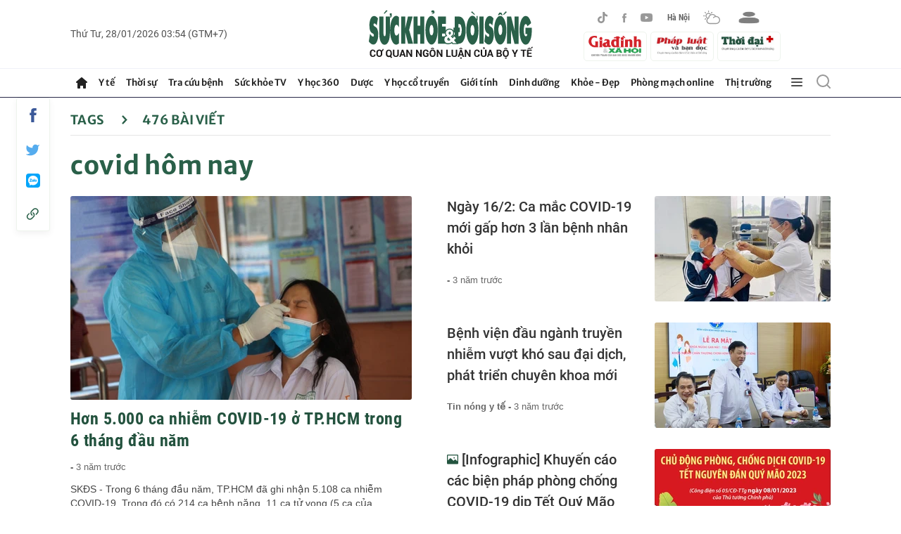

--- FILE ---
content_type: text/html; charset=utf-8
request_url: https://suckhoedoisong.vn/covid-hom-nay.html
body_size: 117543
content:
<!DOCTYPE html><html lang=vi><head><meta charset=utf-8><title>Cơ quan ng&#244;n luận BỘ Y TẾ: Cập nhật ca nhiễm Covid-19 h&#244;m nay mới nhất, ch&#237;nh thức từ B&#225;o SKĐS của Bộ Y tế - Báo Sức khỏe & Đời sống - Cơ quan ngôn luận của Bộ Y tế</title><meta name=description content="tin covid-19 mới nhất, tin covid hôm nay, tình hình dịch covid19, tin covid-19 hôm nay, bản tin covid, ca mắc hôm nay, ca tử vong hôm nay, tiêm vaccine, số người mắc covid, vacxin"><meta name=keywords content="Cập nhật thông tin COVID-19 mới nhất hôm nay từ Báo Sức khỏe &amp; Đời sống - Cơ quan ngôn luận của Bộ Y tế. Thông tin đảm bảo chính xác,chính thống về tình hình dịch COVID-19 hôm nay"><meta name=news_keywords content="Cập nhật thông tin COVID-19 mới nhất hôm nay từ Báo Sức khỏe &amp; Đời sống - Cơ quan ngôn luận của Bộ Y tế. Thông tin đảm bảo chính xác, chính thống về tình hình dịch COVID-19 hôm nay"><meta property=og:title content="Cơ quan ng&amp;#244;n luận BỘ Y TẾ: Cập nhật ca nhiễm Covid-19 h&amp;#244;m nay mới nhất, ch&amp;#237;nh thức từ B&amp;#225;o SKĐS của Bộ Y tế"><meta property=og:description content="tin covid-19 mới nhất, tin covid hôm nay, tình hình dịch covid19, tin covid-19 hôm nay, bản tin covid, ca mắc hôm nay, ca tử vong hôm nay, tiêm vaccine, số người mắc covid, vacxin"><meta property=og:type content=article><meta property=og:url content=https://suckhoedoisong.vn/covid-hom-nay.html><meta property=og:image content=https://suckhoedoisong.qltns.mediacdn.vn/thumb_w/600/324455921873985536/2021/8/10/coronavirus-banner1-16286084537211804486015.jpg><meta property=og:image:type content=image/jpg><meta property=og:image:width content=600><meta property=og:image:height content=315><link rel=canonical href=https://suckhoedoisong.vn/covid-hom-nay.html><meta name=google-site-verification content=y_NDMxBfSWEMvXteB5bpIO03s5Ep2LuVCb8O7VKEOyo><meta name=robots content="max-image-preview:large,index, follow"><meta charset=utf-8><meta name=Language content=vi><meta name=distribution content=Global><meta name=revisit-after content="1 days"><meta name=RATING content=GENERAL><link rel=icon type=image/x-icon href=https://static.mediacdn.vn/suckhoedoisong/images/favicon-skds-v3.png><link rel="shortcut icon" href=https://static.mediacdn.vn/suckhoedoisong/images/favicon-skds-v3.png type=image/x-icon><link rel=manifest href=/manifest.json><meta name=author content=https://suckhoedoisong.vn><meta name=copyright content="Copyright © 2021 báo SKĐS Online"><meta property=fb:app_id content=532325580277515><meta name=site_path content=https://suckhoedoisong.vn><meta http-equiv=x-dns-prefetch-control content=on><link rel=dns-prefetch href="https://static.mediacdn.vn/"><link rel=dns-prefetch href=https://suckhoedoisong.qltns.mediacdn.vn><link rel=dns-prefetch href="https://videothumbs.mediacdn.vn/"><link rel=dns-prefetch href="https://videothumbs-ext.mediacdn.vn/"><meta name=format-detection content="telephone=no"><meta name=format-detection content="address=no"><meta name=GENERATOR content=https://suckhoedoisong.vn><script>var _ADM_Channel='%2ftag%2fcovid-hom-nay%2f';</script><script>function getMeta(t){let e=document.getElementsByTagName("meta");for(let n=0;n<e.length;n++)if(e[n].getAttribute("name")===t)return e[n].getAttribute("content");return""}
function loadJsAsync(jsLink,callback,callbackEr){var scriptEl=document.createElement("script");scriptEl.type="text/javascript";scriptEl.async=true;if(typeof callback=="function"){scriptEl.onreadystatechange=scriptEl.onload=function(){callback();};}
scriptEl.src=jsLink;if(typeof callbackEr!="undefined"){scriptEl.setAttribute('onerror',callbackEr);}
if(scriptEl){var _scripts=document.getElementsByTagName("script");var checkappend=false;for(var i=0;i<_scripts.length;i++){if(_scripts[i].src==jsLink)
checkappend=true}
if(!checkappend){var head=document.getElementsByTagName('head')[0];head.appendChild(scriptEl);}}}
var hdUserAgent=getMeta("uc:useragent");var isNotAllow3rd=hdUserAgent.includes("not-allow-ads");var pageSettings=appSettings={DomainAPI:"https://s1.suckhoedoisong.vn",Domain:"https://suckhoedoisong.vn",sharefbApiDomain:"https://sharefb.cnnd.vn",videoplayer:"https://vcplayer.mediacdn.vn",VideoToken:"[base64]",ajaxDomain:"https://utils3.cnnd.vn",commentSiteName:"suckhoedoisong",channelId:"95481d10-0788-11eb-b730-09c1f42d0196",DomainUploadAPI:"https://php53.cnnd.vn",imageDomain:"https://suckhoedoisong.qltns.mediacdn.vn",allowSignalR:1}</script><script>if(!isNotAllow3rd){loadJsAsync('https://jsc.mgid.com/site/910475.js')}</script><script>if(!isNotAllow3rd){(function(a,b,d,c,e){a[c]=a[c]||[];a[c].push({"atm.start":(new Date).getTime(),event:"atm.js"});a=b.getElementsByTagName(d)[0];b=b.createElement(d);b.async=!0;b.src="//deqik.com/tag/corejs/"+e+".js";a.parentNode.insertBefore(b,a)})(window,document,"script","atmDataLayer","ATM9LKPGJYR0B");}</script><script>if(!isNotAllow3rd){(function(i,s,o,g,r,a,m){i['GoogleAnalyticsObject']=r;i[r]=i[r]||function(){(i[r].q=i[r].q||[]).push(arguments)},i[r].l=1*new Date();a=s.createElement(o),m=s.getElementsByTagName(o)[0];a.async=1;a.src=g;m.parentNode.insertBefore(a,m)})(window,document,'script','//www.google-analytics.com/analytics.js','ga');ga('create','UA-68265566-1','auto');ga('send','pageview');ga('create','UA-4263013-5','auto',{'name':'pageskds'});ga('pageskds.send','pageview');}</script><script>window.dataLayer=window.dataLayer||[];function gtag(){dataLayer.push(arguments);}
if(!isNotAllow3rd){loadJsAsync('https://www.googletagmanager.com/gtag/js?id=G-XXTSK1HT15');gtag('js',new Date());gtag('config','G-XXTSK1HT15');}</script><style>.ui-helper-hidden{display:none}.ui-helper-hidden-accessible{border:0;clip:rect(0 0 0 0);height:1px;margin:-1px;overflow:hidden;padding:0;position:absolute;width:1px}.ui-helper-reset{margin:0;padding:0;border:0;outline:0;line-height:1.3;text-decoration:none;font-size:100%;list-style:none}.ui-helper-clearfix:before,.ui-helper-clearfix:after{content:"";display:table;border-collapse:collapse}.ui-helper-clearfix:after{clear:both}.ui-helper-zfix{width:100%;height:100%;top:0;left:0;position:absolute;opacity:0;filter:Alpha(Opacity=0)}.ui-front{z-index:100}.ui-state-disabled{cursor:default!important;pointer-events:none}.ui-icon{display:inline-block;vertical-align:middle;margin-top:-.25em;position:relative;text-indent:-99999px;overflow:hidden;background-repeat:no-repeat}.ui-widget-icon-block{left:50%;margin-left:-8px;display:block}.ui-widget-overlay{position:fixed;top:0;left:0;width:100%;height:100%}.ui-accordion .ui-accordion-header{display:block;cursor:pointer;position:relative;margin:2px 0 0 0;padding:.5em .5em .5em .7em;font-size:100%}.ui-accordion .ui-accordion-content{padding:1em 2.2em;border-top:0;overflow:auto}.ui-autocomplete{position:absolute;top:0;left:0;cursor:default}.ui-menu{list-style:none;padding:0;margin:0;display:block;outline:0}.ui-menu .ui-menu{position:absolute}.ui-menu .ui-menu-item{margin:0;cursor:pointer;list-style-image:url("[data-uri]")}.ui-menu .ui-menu-item-wrapper{position:relative;padding:3px 1em 3px .4em}.ui-menu .ui-menu-divider{margin:5px 0;height:0;font-size:0;line-height:0;border-width:1px 0 0 0}.ui-menu .ui-state-focus,.ui-menu .ui-state-active{margin:-1px}.ui-menu-icons{position:relative}.ui-menu-icons .ui-menu-item-wrapper{padding-left:2em}.ui-menu .ui-icon{position:absolute;top:0;bottom:0;left:.2em;margin:auto 0}.ui-menu .ui-menu-icon{left:auto;right:0}.ui-button{padding:.4em 1em;display:inline-block;position:relative;line-height:normal;margin-right:.1em;cursor:pointer;vertical-align:middle;text-align:center;-webkit-user-select:none;-moz-user-select:none;-ms-user-select:none;user-select:none;overflow:visible}.ui-button,.ui-button:link,.ui-button:visited,.ui-button:hover,.ui-button:active{text-decoration:none}.ui-button-icon-only{width:2em;box-sizing:border-box;text-indent:-9999px;white-space:nowrap}input.ui-button.ui-button-icon-only{text-indent:0}.ui-button-icon-only .ui-icon{position:absolute;top:50%;left:50%;margin-top:-8px;margin-left:-8px}.ui-button.ui-icon-notext .ui-icon{padding:0;width:2.1em;height:2.1em;text-indent:-9999px;white-space:nowrap}input.ui-button.ui-icon-notext .ui-icon{width:auto;height:auto;text-indent:0;white-space:normal;padding:.4em 1em}input.ui-button::-moz-focus-inner,button.ui-button::-moz-focus-inner{border:0;padding:0}.ui-controlgroup{vertical-align:middle;display:inline-block}.ui-controlgroup>.ui-controlgroup-item{float:left;margin-left:0;margin-right:0}.ui-controlgroup>.ui-controlgroup-item:focus,.ui-controlgroup>.ui-controlgroup-item.ui-visual-focus{z-index:9999}.ui-controlgroup-vertical>.ui-controlgroup-item{display:block;float:none;width:100%;margin-top:0;margin-bottom:0;text-align:left}.ui-controlgroup-vertical .ui-controlgroup-item{box-sizing:border-box}.ui-controlgroup .ui-controlgroup-label{padding:.4em 1em}.ui-controlgroup .ui-controlgroup-label span{font-size:80%}.ui-controlgroup-horizontal .ui-controlgroup-label+.ui-controlgroup-item{border-left:0}.ui-controlgroup-vertical .ui-controlgroup-label+.ui-controlgroup-item{border-top:0}.ui-controlgroup-horizontal .ui-controlgroup-label.ui-widget-content{border-right:0}.ui-controlgroup-vertical .ui-controlgroup-label.ui-widget-content{border-bottom:0}.ui-controlgroup-vertical .ui-spinner-input{width:75%;width:calc(100% - 2.4em)}.ui-controlgroup-vertical .ui-spinner .ui-spinner-up{border-top-style:solid}.ui-checkboxradio-label .ui-icon-background{box-shadow:inset 1px 1px 1px #ccc;border-radius:.12em;border:0}.ui-checkboxradio-radio-label .ui-icon-background{width:16px;height:16px;border-radius:1em;overflow:visible;border:0}.ui-checkboxradio-radio-label.ui-checkboxradio-checked .ui-icon,.ui-checkboxradio-radio-label.ui-checkboxradio-checked:hover .ui-icon{background-image:none;width:8px;height:8px;border-width:4px;border-style:solid}.ui-checkboxradio-disabled{pointer-events:none}.ui-datepicker{width:17em;padding:.2em .2em 0;display:none}.ui-datepicker .ui-datepicker-header{position:relative;padding:.2em 0}.ui-datepicker .ui-datepicker-prev,.ui-datepicker .ui-datepicker-next{position:absolute;top:2px;width:1.8em;height:1.8em}.ui-datepicker .ui-datepicker-prev-hover,.ui-datepicker .ui-datepicker-next-hover{top:1px}.ui-datepicker .ui-datepicker-prev{left:2px}.ui-datepicker .ui-datepicker-next{right:2px}.ui-datepicker .ui-datepicker-prev-hover{left:1px}.ui-datepicker .ui-datepicker-next-hover{right:1px}.ui-datepicker .ui-datepicker-prev span,.ui-datepicker .ui-datepicker-next span{display:block;position:absolute;left:50%;margin-left:-8px;top:50%;margin-top:-8px}.ui-datepicker .ui-datepicker-title{margin:0 2.3em;line-height:1.8em;text-align:center}.ui-datepicker .ui-datepicker-title select{font-size:1em;margin:1px 0}.ui-datepicker select.ui-datepicker-month,.ui-datepicker select.ui-datepicker-year{width:45%}.ui-datepicker table{width:100%;font-size:.9em;border-collapse:collapse;margin:0 0 .4em}.ui-datepicker th{padding:.7em .3em;text-align:center;font-weight:bold;border:0}.ui-datepicker td{border:0;padding:1px}.ui-datepicker td span,.ui-datepicker td a{display:block;padding:.2em;text-align:right;text-decoration:none}.ui-datepicker .ui-datepicker-buttonpane{background-image:none;margin:.7em 0 0 0;padding:0 .2em;border-left:0;border-right:0;border-bottom:0}.ui-datepicker .ui-datepicker-buttonpane button{float:right;margin:.5em .2em .4em;cursor:pointer;padding:.2em .6em .3em .6em;width:auto;overflow:visible}.ui-datepicker .ui-datepicker-buttonpane button.ui-datepicker-current{float:left}.ui-datepicker.ui-datepicker-multi{width:auto}.ui-datepicker-multi .ui-datepicker-group{float:left}.ui-datepicker-multi .ui-datepicker-group table{width:95%;margin:0 auto .4em}.ui-datepicker-multi-2 .ui-datepicker-group{width:50%}.ui-datepicker-multi-3 .ui-datepicker-group{width:33.3%}.ui-datepicker-multi-4 .ui-datepicker-group{width:25%}.ui-datepicker-multi .ui-datepicker-group-last .ui-datepicker-header,.ui-datepicker-multi .ui-datepicker-group-middle .ui-datepicker-header{border-left-width:0}.ui-datepicker-multi .ui-datepicker-buttonpane{clear:left}.ui-datepicker-row-break{clear:both;width:100%;font-size:0}.ui-datepicker-rtl{direction:rtl}.ui-datepicker-rtl .ui-datepicker-prev{right:2px;left:auto}.ui-datepicker-rtl .ui-datepicker-next{left:2px;right:auto}.ui-datepicker-rtl .ui-datepicker-prev:hover{right:1px;left:auto}.ui-datepicker-rtl .ui-datepicker-next:hover{left:1px;right:auto}.ui-datepicker-rtl .ui-datepicker-buttonpane{clear:right}.ui-datepicker-rtl .ui-datepicker-buttonpane button{float:left}.ui-datepicker-rtl .ui-datepicker-buttonpane button.ui-datepicker-current,.ui-datepicker-rtl .ui-datepicker-group{float:right}.ui-datepicker-rtl .ui-datepicker-group-last .ui-datepicker-header,.ui-datepicker-rtl .ui-datepicker-group-middle .ui-datepicker-header{border-right-width:0;border-left-width:1px}.ui-datepicker .ui-icon{display:block;text-indent:-99999px;overflow:hidden;background-repeat:no-repeat;left:.5em;top:.3em}.ui-dialog{position:absolute;top:0;left:0;padding:.2em;outline:0}.ui-dialog .ui-dialog-titlebar{padding:.4em 1em;position:relative}.ui-dialog .ui-dialog-title{float:left;margin:.1em 0;white-space:nowrap;width:90%;overflow:hidden;text-overflow:ellipsis}.ui-dialog .ui-dialog-titlebar-close{position:absolute;right:.3em;top:50%;width:20px;margin:-10px 0 0 0;padding:1px;height:20px}.ui-dialog .ui-dialog-content{position:relative;border:0;padding:.5em 1em;background:none;overflow:auto}.ui-dialog .ui-dialog-buttonpane{text-align:left;border-width:1px 0 0 0;background-image:none;margin-top:.5em;padding:.3em 1em .5em .4em}.ui-dialog .ui-dialog-buttonpane .ui-dialog-buttonset{float:right}.ui-dialog .ui-dialog-buttonpane button{margin:.5em .4em .5em 0;cursor:pointer}.ui-dialog .ui-resizable-n{height:2px;top:0}.ui-dialog .ui-resizable-e{width:2px;right:0}.ui-dialog .ui-resizable-s{height:2px;bottom:0}.ui-dialog .ui-resizable-w{width:2px;left:0}.ui-dialog .ui-resizable-se,.ui-dialog .ui-resizable-sw,.ui-dialog .ui-resizable-ne,.ui-dialog .ui-resizable-nw{width:7px;height:7px}.ui-dialog .ui-resizable-se{right:0;bottom:0}.ui-dialog .ui-resizable-sw{left:0;bottom:0}.ui-dialog .ui-resizable-ne{right:0;top:0}.ui-dialog .ui-resizable-nw{left:0;top:0}.ui-draggable .ui-dialog-titlebar{cursor:move}.ui-draggable-handle{-ms-touch-action:none;touch-action:none}.ui-resizable{position:relative}.ui-resizable-handle{position:absolute;font-size:.1px;display:block;-ms-touch-action:none;touch-action:none}.ui-resizable-disabled .ui-resizable-handle,.ui-resizable-autohide .ui-resizable-handle{display:none}.ui-resizable-n{cursor:n-resize;height:7px;width:100%;top:-5px;left:0}.ui-resizable-s{cursor:s-resize;height:7px;width:100%;bottom:-5px;left:0}.ui-resizable-e{cursor:e-resize;width:7px;right:-5px;top:0;height:100%}.ui-resizable-w{cursor:w-resize;width:7px;left:-5px;top:0;height:100%}.ui-resizable-se{cursor:se-resize;width:12px;height:12px;right:1px;bottom:1px}.ui-resizable-sw{cursor:sw-resize;width:9px;height:9px;left:-5px;bottom:-5px}.ui-resizable-nw{cursor:nw-resize;width:9px;height:9px;left:-5px;top:-5px}.ui-resizable-ne{cursor:ne-resize;width:9px;height:9px;right:-5px;top:-5px}.ui-progressbar{height:2em;text-align:left;overflow:hidden}.ui-progressbar .ui-progressbar-value{margin:-1px;height:100%}.ui-progressbar .ui-progressbar-overlay{background:url("[data-uri]");height:100%;filter:alpha(opacity=25);opacity:.25}.ui-progressbar-indeterminate .ui-progressbar-value{background-image:none}.ui-selectable{-ms-touch-action:none;touch-action:none}.ui-selectable-helper{position:absolute;z-index:100;border:1px dotted #000}.ui-selectmenu-menu{padding:0;margin:0;position:absolute;top:0;left:0;display:none}.ui-selectmenu-menu .ui-menu{overflow:auto;overflow-x:hidden;padding-bottom:1px}.ui-selectmenu-menu .ui-menu .ui-selectmenu-optgroup{font-size:1em;font-weight:bold;line-height:1.5;padding:2px .4em;margin:.5em 0 0 0;height:auto;border:0}.ui-selectmenu-open{display:block}.ui-selectmenu-text{display:block;margin-right:20px;overflow:hidden;text-overflow:ellipsis}.ui-selectmenu-button.ui-button{text-align:left;white-space:nowrap;width:14em}.ui-selectmenu-icon.ui-icon{float:right;margin-top:0}.ui-slider{position:relative;text-align:left}.ui-slider .ui-slider-handle{position:absolute;z-index:2;width:1.2em;height:1.2em;cursor:default;-ms-touch-action:none;touch-action:none}.ui-slider .ui-slider-range{position:absolute;z-index:1;font-size:.7em;display:block;border:0;background-position:0 0}.ui-slider.ui-state-disabled .ui-slider-handle,.ui-slider.ui-state-disabled .ui-slider-range{filter:inherit}.ui-slider-horizontal{height:.8em}.ui-slider-horizontal .ui-slider-handle{top:-.3em;margin-left:-.6em}.ui-slider-horizontal .ui-slider-range{top:0;height:100%}.ui-slider-horizontal .ui-slider-range-min{left:0}.ui-slider-horizontal .ui-slider-range-max{right:0}.ui-slider-vertical{width:.8em;height:100px}.ui-slider-vertical .ui-slider-handle{left:-.3em;margin-left:0;margin-bottom:-.6em}.ui-slider-vertical .ui-slider-range{left:0;width:100%}.ui-slider-vertical .ui-slider-range-min{bottom:0}.ui-slider-vertical .ui-slider-range-max{top:0}.ui-sortable-handle{-ms-touch-action:none;touch-action:none}.ui-spinner{position:relative;display:inline-block;overflow:hidden;padding:0;vertical-align:middle}.ui-spinner-input{border:0;background:none;color:inherit;padding:.222em 0;margin:.2em 0;vertical-align:middle;margin-left:.4em;margin-right:2em}.ui-spinner-button{width:1.6em;height:50%;font-size:.5em;padding:0;margin:0;text-align:center;position:absolute;cursor:default;display:block;overflow:hidden;right:0}.ui-spinner a.ui-spinner-button{border-top-style:none;border-bottom-style:none;border-right-style:none}.ui-spinner-up{top:0}.ui-spinner-down{bottom:0}.ui-tabs{position:relative;padding:.2em}.ui-tabs .ui-tabs-nav{margin:0;padding:.2em .2em 0}.ui-tabs .ui-tabs-nav li{list-style:none;float:left;position:relative;top:0;margin:1px .2em 0 0;border-bottom-width:0;padding:0;white-space:nowrap}.ui-tabs .ui-tabs-nav .ui-tabs-anchor{float:left;padding:.5em 1em;text-decoration:none}.ui-tabs .ui-tabs-nav li.ui-tabs-active{margin-bottom:-1px;padding-bottom:1px}.ui-tabs .ui-tabs-nav li.ui-tabs-active .ui-tabs-anchor,.ui-tabs .ui-tabs-nav li.ui-state-disabled .ui-tabs-anchor,.ui-tabs .ui-tabs-nav li.ui-tabs-loading .ui-tabs-anchor{cursor:text}.ui-tabs-collapsible .ui-tabs-nav li.ui-tabs-active .ui-tabs-anchor{cursor:pointer}.ui-tabs .ui-tabs-panel{display:block;border-width:0;padding:1em 1.4em;background:none}.ui-tooltip{padding:8px;position:absolute;z-index:9999;max-width:300px}body .ui-tooltip{border-width:2px}.ui-widget{font-family:Arial,Helvetica,sans-serif;font-size:1em}.ui-widget .ui-widget{font-size:1em}.ui-widget input,.ui-widget select,.ui-widget textarea,.ui-widget button{font-family:Arial,Helvetica,sans-serif;font-size:1em}.ui-widget.ui-widget-content{border:1px solid #c5c5c5}.ui-widget-content{border:1px solid #ddd;background:#fff;color:#333}.ui-widget-content a{color:#333}.ui-widget-header{border:1px solid #ddd;background:#e9e9e9;color:#333;font-weight:bold}.ui-widget-header a{color:#333}.ui-state-default,.ui-widget-content .ui-state-default,.ui-widget-header .ui-state-default,.ui-button,html .ui-button.ui-state-disabled:hover,html .ui-button.ui-state-disabled:active{border:1px solid #c5c5c5;background:#f6f6f6;font-weight:normal;color:#454545}.ui-state-default a,.ui-state-default a:link,.ui-state-default a:visited,a.ui-button,a:link.ui-button,a:visited.ui-button,.ui-button{color:#454545;text-decoration:none}.ui-state-hover,.ui-widget-content .ui-state-hover,.ui-widget-header .ui-state-hover,.ui-state-focus,.ui-widget-content .ui-state-focus,.ui-widget-header .ui-state-focus,.ui-button:hover,.ui-button:focus{border:1px solid #ccc;background:#ededed;font-weight:normal;color:#2b2b2b}.ui-state-hover a,.ui-state-hover a:hover,.ui-state-hover a:link,.ui-state-hover a:visited,.ui-state-focus a,.ui-state-focus a:hover,.ui-state-focus a:link,.ui-state-focus a:visited,a.ui-button:hover,a.ui-button:focus{color:#2b2b2b;text-decoration:none}.ui-visual-focus{box-shadow:0 0 3px 1px #5e9ed6}.ui-state-active,.ui-widget-content .ui-state-active,.ui-widget-header .ui-state-active,a.ui-button:active,.ui-button:active,.ui-button.ui-state-active:hover{border:1px solid #003eff;background:#007fff;font-weight:normal;color:#fff}.ui-icon-background,.ui-state-active .ui-icon-background{border:#003eff;background-color:#fff}.ui-state-active a,.ui-state-active a:link,.ui-state-active a:visited{color:#fff;text-decoration:none}.ui-state-highlight,.ui-widget-content .ui-state-highlight,.ui-widget-header .ui-state-highlight{border:1px solid #dad55e;background:#fffa90;color:#777620}.ui-state-checked{border:1px solid #dad55e;background:#fffa90}.ui-state-highlight a,.ui-widget-content .ui-state-highlight a,.ui-widget-header .ui-state-highlight a{color:#777620}.ui-state-error,.ui-widget-content .ui-state-error,.ui-widget-header .ui-state-error{border:1px solid #f1a899;background:#fddfdf;color:#5f3f3f}.ui-state-error a,.ui-widget-content .ui-state-error a,.ui-widget-header .ui-state-error a{color:#5f3f3f}.ui-state-error-text,.ui-widget-content .ui-state-error-text,.ui-widget-header .ui-state-error-text{color:#5f3f3f}.ui-priority-primary,.ui-widget-content .ui-priority-primary,.ui-widget-header .ui-priority-primary{font-weight:bold}.ui-priority-secondary,.ui-widget-content .ui-priority-secondary,.ui-widget-header .ui-priority-secondary{opacity:.7;filter:Alpha(Opacity=70);font-weight:normal}.ui-state-disabled,.ui-widget-content .ui-state-disabled,.ui-widget-header .ui-state-disabled{opacity:.35;filter:Alpha(Opacity=35);background-image:none}.ui-state-disabled .ui-icon{filter:Alpha(Opacity=35)}.ui-icon{width:16px;height:16px}.ui-icon,.ui-widget-content .ui-icon{background-image:url('data:image/svg+xml;utf8,<svg xmlns="http://www.w3.org/2000/svg" version="1.0" width="256" height="240" viewBox="0 0 256.000000 240.000000" preserveAspectRatio="xMidYMid meet"> <g transform="translate(0.000000,240.000000) scale(0.100000,-0.100000)" fill="%23444444" stroke="none"> <path d="M1345 2350 c-10 -11 -13 -20 -7 -20 6 0 14 5 17 10 5 8 11 7 21 -1 22 -18 27 -5 6 14 -18 16 -20 16 -37 -3z"/> <path d="M390 2342 c0 -6 5 -14 10 -17 8 -5 7 -11 -1 -21 -18 -22 -5 -27 14 -6 16 18 16 20 -3 37 -11 10 -20 13 -20 7z"/> <path d="M1037 2332 c-16 -18 -16 -20 3 -37 11 -10 20 -13 20 -7 0 6 -5 14 -10 17 -8 5 -7 11 1 21 18 22 5 27 -14 6z"/> <path d="M1487 2332 c-16 -18 -16 -20 3 -37 11 -10 20 -13 20 -7 0 6 -5 14 -10 17 -8 5 -7 11 1 21 18 22 5 27 -14 6z"/> <path d="M1530 2342 c0 -6 5 -14 10 -17 8 -5 7 -11 -1 -21 -18 -22 -5 -27 14 -6 16 18 16 20 -3 37 -11 10 -20 13 -20 7z"/> <path d="M55 2320 c-10 -11 -13 -20 -7 -20 6 0 14 5 17 10 5 8 11 7 21 -1 22 -18 27 -5 6 14 -18 16 -20 16 -37 -3z"/> <path d="M210 2330 c0 -5 7 -10 15 -10 8 0 15 -7 15 -15 0 -8 5 -15 10 -15 6 0 10 11 10 25 0 20 -5 25 -25 25 -14 0 -25 -4 -25 -10z"/> <path d="M560 2325 c0 -8 -7 -15 -15 -15 -8 0 -15 -4 -15 -10 0 -5 11 -10 25 -10 20 0 25 5 25 25 0 14 -4 25 -10 25 -5 0 -10 -7 -10 -15z"/> <path d="M705 2320 c17 -19 19 -19 37 -3 21 19 16 32 -6 14 -10 -8 -16 -9 -21 -1 -3 5 -11 10 -17 10 -6 0 -3 -9 7 -20z"/> <path d="M860 2315 c0 -20 5 -25 25 -25 14 0 25 5 25 10 0 6 -7 10 -15 10 -8 0 -15 7 -15 15 0 8 -4 15 -10 15 -5 0 -10 -11 -10 -25z"/> <path d="M1180 2315 c0 -14 5 -25 10 -25 6 0 10 7 10 15 0 8 7 15 15 15 8 0 15 5 15 10 0 6 -11 10 -25 10 -20 0 -25 -5 -25 -25z"/> <path d="M1345 2290 c17 -19 19 -19 37 -3 21 19 16 32 -6 14 -10 -8 -16 -9 -21 -1 -3 5 -11 10 -17 10 -6 0 -3 -9 7 -20z"/> <path d="M390 2153 c0 -36 0 -36 20 -18 19 17 19 19 4 37 -23 24 -24 24 -24 -19z"/> <path d="M1036 2172 c-15 -18 -15 -20 4 -37 20 -18 20 -18 20 18 0 43 -1 43 -24 19z"/> <path d="M1340 2175 c-11 -13 -8 -15 15 -15 23 0 26 2 15 15 -7 8 -14 15 -15 15 -1 0 -8 -7 -15 -15z"/> <path d="M55 2160 c-18 -20 -17 -20 20 -20 37 0 38 0 20 20 -10 11 -19 20 -20 20 -1 0 -10 -9 -20 -20z"/> <path d="M240 2155 c13 -14 25 -25 27 -25 2 0 3 11 3 25 0 20 -5 25 -27 25 l-26 0 23 -25z"/> <path d="M550 2155 l-23 -25 26 0 c22 0 27 5 27 25 0 14 -1 25 -3 25 -2 0 -14 -11 -27 -25z"/> <path d="M705 2160 c17 -19 19 -19 37 -4 24 23 24 24 -19 24 -36 0 -36 0 -18 -20z"/> <path d="M860 2155 c0 -20 5 -25 27 -25 l26 0 -23 25 c-13 14 -25 25 -27 25 -2 0 -3 -11 -3 -25z"/> <path d="M1180 2153 l0 -26 25 23 c14 13 25 25 25 27 0 2 -11 3 -25 3 -20 0 -25 -5 -25 -27z"/> <path d="M1501 2166 c-9 -10 -8 -16 4 -26 13 -11 15 -8 15 14 0 30 -3 32 -19 12z"/> <path d="M1530 2154 c0 -22 2 -25 15 -14 12 10 13 16 4 26 -16 20 -19 18 -19 -12z"/> <path d="M1330 2146 c0 -2 6 -9 14 -15 10 -9 16 -8 26 4 11 13 8 15 -14 15 -14 0 -26 -2 -26 -4z"/> <path d="M1349 2023 c-10 -11 -10 -14 -1 -9 8 5 12 0 12 -14 0 -12 -4 -18 -10 -15 -15 9 -12 -1 4 -14 10 -9 17 -7 27 6 9 11 10 14 2 9 -9 -5 -13 0 -13 14 0 14 4 19 13 14 8 -5 8 -2 -2 9 -7 9 -15 17 -16 17 -1 0 -9 -8 -16 -17z"/> <path d="M1993 2033 c9 -2 23 -2 30 0 6 3 -1 5 -18 5 -16 0 -22 -2 -12 -5z"/> <path d="M2321 2022 c-1 -16 -5 -21 -13 -16 -9 5 -9 2 1 -9 7 -9 15 -17 16 -17 1 0 9 8 16 17 8 9 9 14 2 10 -7 -5 -13 1 -16 15 l-4 23 -2 -23z"/> <path d="M59 2013 c-8 -10 -9 -14 -2 -10 7 5 13 -2 16 -20 l4 -28 2 28 c1 20 5 26 14 21 8 -5 8 -2 -2 9 -7 9 -15 17 -16 17 -1 0 -9 -8 -16 -17z"/> <path d="M721 2007 c-1 -20 -5 -26 -13 -21 -9 5 -8 2 1 -9 10 -13 17 -15 27 -6 16 13 19 23 5 14 -5 -3 -12 7 -14 22 l-4 28 -2 -28z"/> <path d="M1524 2021 c7 -11 -18 -33 -27 -24 -4 3 -7 -1 -7 -10 0 -9 7 -17 16 -17 8 0 13 4 10 9 -7 11 18 33 27 24 4 -3 7 1 7 10 0 10 -7 17 -16 17 -8 0 -13 -4 -10 -9z"/> <path d="M1810 2013 c0 -9 3 -13 7 -10 9 9 34 -13 27 -24 -3 -5 2 -9 10 -9 9 0 16 7 16 16 0 8 -4 13 -9 10 -11 -7 -33 18 -24 27 3 4 -1 7 -10 7 -9 0 -17 -7 -17 -17z"/> <path d="M229 2011 c7 -5 17 -15 22 -22 6 -10 9 -8 9 9 0 16 -6 22 -22 22 -17 0 -19 -3 -9 -9z"/> <path d="M405 2011 c3 -5 -7 -12 -22 -14 l-28 -4 28 -2 c20 -1 26 -5 21 -13 -5 -9 -2 -8 9 1 13 10 15 17 6 27 -13 16 -23 19 -14 5z"/> <path d="M530 2016 c0 -2 8 -10 18 -17 15 -13 16 -12 3 4 -13 16 -21 21 -21 13z"/> <path d="M889 2003 c-13 -16 -12 -17 4 -4 9 7 17 15 17 17 0 8 -8 3 -21 -13z"/> <path d="M1021 2006 c-9 -10 -7 -17 6 -27 9 -8 14 -9 10 -2 -5 7 2 13 20 16 l28 4 -28 2 c-16 0 -25 5 -22 11 9 15 -1 12 -14 -4z"/> <path d="M1180 1998 c0 -17 3 -19 9 -9 5 7 15 17 22 22 10 6 8 9 -8 9 -17 0 -23 -6 -23 -22z"/> <path d="M1651 2006 c-9 -10 -7 -17 6 -27 11 -9 14 -10 9 -1 -5 8 0 12 14 12 14 0 19 -4 14 -12 -5 -9 -2 -8 9 1 13 10 15 17 6 27 -13 16 -23 19 -14 4 3 -5 -3 -10 -15 -10 -12 0 -18 5 -15 10 9 15 -1 12 -14 -4z"/> <path d="M1989 2003 c-8 -9 -9 -14 -2 -10 7 5 13 -1 16 -15 l4 -23 2 23 c1 16 5 21 14 16 8 -5 8 -2 -2 9 -7 9 -15 17 -16 17 -1 0 -9 -8 -16 -17z"/> <path d="M2155 2011 c3 -5 -5 -12 -17 -14 l-23 -4 23 -2 c16 -1 21 -5 16 -13 -5 -9 -2 -8 9 1 13 10 15 17 6 27 -13 16 -23 19 -14 5z"/> <path d="M2192 1995 c0 -16 2 -22 5 -12 2 9 2 23 0 30 -3 6 -5 -1 -5 -18z"/> <path d="M2452 1995 c0 -16 2 -22 5 -12 2 9 2 23 0 30 -3 6 -5 -1 -5 -18z"/> <path d="M2481 2006 c-9 -10 -7 -17 6 -27 9 -8 14 -9 10 -2 -5 7 1 13 15 16 l23 4 -23 2 c-13 0 -20 6 -17 11 9 15 -1 12 -14 -4z"/> <path d="M558 1989 c-17 -18 -17 -19 2 -19 13 0 20 7 20 20 0 24 0 24 -22 -1z"/> <path d="M860 1993 c0 -17 6 -23 23 -23 16 0 18 3 8 9 -7 5 -17 15 -22 22 -6 10 -9 8 -9 -8z"/> <path d="M219 1983 c-13 -16 -12 -17 4 -4 9 7 17 15 17 17 0 8 -8 3 -21 -13z"/> <path d="M1200 1996 c0 -2 8 -10 18 -17 15 -13 16 -12 3 4 -13 16 -21 21 -21 13z"/> <path d="M2313 1963 c9 -2 23 -2 30 0 6 3 -1 5 -18 5 -16 0 -22 -2 -12 -5z"/> <path d="M50 1865 c-9 -10 -9 -15 -1 -15 6 0 11 -11 11 -25 0 -14 5 -25 10 -25 6 0 10 11 10 25 0 14 5 25 11 25 8 0 8 5 -1 15 -7 8 -16 15 -20 15 -4 0 -13 -7 -20 -15z"/> <path d="M710 1855 c0 -14 -5 -25 -12 -25 -8 0 -6 -6 5 -17 16 -16 18 -16 34 0 11 11 13 17 5 17 -7 0 -12 11 -12 25 0 14 -4 25 -10 25 -5 0 -10 -11 -10 -25z"/> <path d="M1340 1865 c-9 -10 -9 -15 -1 -15 6 0 11 -7 11 -15 0 -8 -5 -15 -12 -15 -8 0 -6 -6 5 -17 16 -16 18 -16 34 0 11 11 13 17 5 17 -7 0 -12 7 -12 15 0 8 5 15 11 15 8 0 8 5 -1 15 -7 8 -16 15 -20 15 -4 0 -13 -7 -20 -15z"/> <path d="M1524 1871 c7 -11 -28 -43 -37 -34 -4 3 -7 -3 -7 -15 0 -16 6 -22 21 -22 11 0 18 4 15 9 -7 11 28 43 37 34 4 -3 7 3 7 15 0 16 -6 22 -21 22 -11 0 -18 -4 -15 -9z"/> <path d="M1800 1859 c0 -11 4 -18 9 -15 11 7 43 -28 34 -37 -3 -4 3 -7 15 -7 16 0 22 6 22 22 0 12 -3 18 -7 15 -9 -9 -44 23 -37 34 3 5 -4 9 -15 9 -15 0 -21 -6 -21 -21z"/> <path d="M1983 1873 c9 -2 25 -2 35 0 9 3 1 5 -18 5 -19 0 -27 -2 -17 -5z"/> <path d="M2310 1865 c0 -8 -5 -15 -12 -15 -8 0 -6 -6 5 -17 16 -16 18 -16 34 0 11 11 13 17 5 17 -7 0 -12 7 -12 15 0 8 -4 15 -10 15 -5 0 -10 -7 -10 -15z"/> <path d="M244 1861 c3 -4 -3 -16 -14 -26 -11 -10 -17 -22 -14 -27 3 -5 16 0 28 11 12 12 26 18 29 14 4 -3 7 3 7 15 0 16 -6 22 -21 22 -11 0 -18 -4 -15 -9z"/> <path d="M516 1862 c-3 -5 3 -17 14 -27 11 -10 17 -22 14 -26 -3 -5 4 -9 15 -9 15 0 21 6 21 22 0 12 -3 18 -7 15 -3 -4 -17 2 -29 14 -12 11 -25 16 -28 11z"/> <path d="M885 1850 c-10 -11 -22 -17 -26 -14 -5 3 -9 -4 -9 -15 0 -15 6 -21 22 -21 12 0 18 3 15 7 -4 3 2 17 14 29 11 12 16 25 11 28 -5 3 -17 -3 -27 -14z"/> <path d="M1170 1849 c0 -11 4 -18 9 -15 4 3 16 -3 26 -14 10 -11 22 -17 27 -14 5 3 0 16 -11 28 -12 12 -18 26 -14 29 3 4 -3 7 -15 7 -16 0 -22 -6 -22 -21z"/> <path d="M1650 1856 c-11 -15 -11 -19 3 -34 11 -10 17 -12 17 -4 0 7 7 12 15 12 8 0 15 -5 15 -12 0 -8 6 -6 17 5 16 16 16 18 0 34 -11 11 -17 13 -17 5 0 -15 -27 -16 -32 -1 -2 7 -9 5 -18 -5z"/> <path d="M2150 1862 c0 -7 -7 -12 -15 -12 -8 0 -15 -4 -15 -10 0 -5 7 -10 15 -10 8 0 15 -5 15 -12 0 -8 6 -6 17 5 16 16 16 18 0 34 -11 11 -17 13 -17 5z"/> <path d="M2192 1840 c0 -19 2 -27 5 -17 2 9 2 25 0 35 -3 9 -5 1 -5 -18z"/> <path d="M2452 1840 c0 -19 2 -27 5 -17 2 9 2 25 0 35 -3 9 -5 1 -5 -18z"/> <path d="M2480 1856 c-11 -15 -11 -19 3 -34 11 -10 17 -12 17 -4 0 7 7 12 15 12 8 0 15 5 15 10 0 6 -6 10 -14 10 -8 0 -16 5 -18 11 -2 7 -9 5 -18 -5z"/> <path d="M410 1852 c0 -7 -11 -12 -25 -12 -14 0 -25 -4 -25 -10 0 -5 11 -10 25 -10 14 0 25 -5 25 -12 0 -8 6 -6 17 5 16 16 16 18 0 34 -11 11 -17 13 -17 5z"/> <path d="M1010 1846 c-11 -15 -11 -19 3 -34 11 -10 17 -12 17 -4 0 7 11 12 25 12 14 0 25 5 25 10 0 6 -11 10 -24 10 -13 0 -26 5 -28 11 -2 7 -9 5 -18 -5z"/> <path d="M1980 1845 c-9 -10 -9 -15 -1 -15 6 0 11 -7 11 -15 0 -8 5 -15 10 -15 6 0 10 7 10 15 0 8 5 15 11 15 8 0 8 5 -1 15 -7 8 -16 15 -20 15 -4 0 -13 -7 -20 -15z"/> <path d="M2303 1803 c9 -2 25 -2 35 0 9 3 1 5 -18 5 -19 0 -27 -2 -17 -5z"/> <path d="M1683 1723 c4 -3 -3 -11 -16 -17 -26 -14 -29 -44 -5 -60 14 -8 22 -7 35 8 17 18 17 18 -4 5 -17 -10 -25 -11 -34 -2 -15 15 -4 43 16 43 10 0 13 -5 9 -12 -5 -9 -2 -8 9 1 13 10 15 17 6 27 -6 8 -14 14 -17 14 -3 0 -2 -3 1 -7z"/> <path d="M50 1705 c-10 -12 -10 -18 0 -30 10 -12 15 -13 21 -4 11 19 42 2 34 -19 -5 -13 -3 -14 6 -5 15 15 5 41 -18 50 -10 4 -21 10 -24 15 -3 5 -12 2 -19 -7z"/> <path d="M231 1706 c-9 -11 -9 -15 0 -18 8 -3 10 -11 6 -22 -5 -12 -13 -16 -25 -11 -13 5 -14 3 -5 -6 15 -16 44 -4 50 21 3 11 10 20 15 20 6 0 5 7 -2 15 -15 19 -24 19 -39 1z"/> <path d="M364 1705 c-7 -18 12 -45 32 -45 8 0 14 -5 14 -12 0 -8 6 -6 17 4 14 14 14 20 3 33 -10 12 -15 13 -21 4 -10 -17 -42 -2 -35 16 3 8 3 15 0 15 -2 0 -7 -7 -10 -15z"/> <path d="M552 1708 c-7 -7 -12 -18 -12 -25 0 -7 -5 -13 -12 -13 -8 0 -6 -6 4 -17 14 -14 20 -14 33 -3 12 10 13 15 4 21 -17 10 -2 42 17 35 8 -3 12 -2 9 4 -8 14 -28 13 -43 -2z"/> <path d="M1339 1703 c-13 -15 -12 -15 8 -2 17 10 25 11 34 2 15 -15 4 -43 -16 -43 -9 0 -13 5 -10 10 9 15 -1 12 -14 -4 -9 -10 -7 -17 6 -27 9 -8 14 -9 10 -3 -4 7 2 14 13 17 26 7 36 33 20 52 -16 20 -34 19 -51 -2z"/> <path d="M1812 1708 c-17 -17 -15 -33 5 -49 15 -13 15 -12 2 8 -10 17 -11 25 -2 34 15 15 43 4 43 -16 0 -9 -4 -13 -10 -10 -15 9 -12 -1 4 -14 10 -9 16 -7 27 6 7 10 9 15 5 11 -5 -5 -14 2 -20 14 -13 27 -36 34 -54 16z"/> <path d="M691 1696 c-9 -10 -7 -17 6 -27 11 -9 14 -10 9 -1 -5 8 0 12 14 12 17 0 21 -4 15 -17 -5 -14 -3 -15 6 -6 15 15 3 33 -22 33 -11 0 -17 5 -14 10 9 15 -1 12 -14 -4z"/> <path d="M879 1693 c-10 -11 -10 -14 -1 -9 8 5 12 0 12 -14 0 -17 -4 -21 -17 -15 -14 5 -15 3 -6 -6 15 -15 33 -3 33 22 0 14 4 18 13 13 8 -5 8 -2 -2 9 -7 9 -15 17 -16 17 -1 0 -9 -8 -16 -17z"/> <path d="M1197 1703 c-4 -3 -7 -15 -7 -25 0 -11 -4 -16 -10 -13 -15 9 -12 -1 4 -14 10 -9 17 -7 27 6 9 11 10 14 2 9 -9 -5 -13 0 -13 14 0 16 4 20 16 16 8 -3 12 -2 9 4 -7 12 -19 13 -28 3z"/> <path d="M1479 1693 c-7 -10 -9 -15 -5 -11 5 5 14 -2 20 -15 14 -26 44 -29 60 -5 8 14 7 22 -8 35 -18 17 -18 17 -5 -4 10 -17 11 -25 2 -34 -15 -15 -43 -4 -43 16 0 10 5 13 13 9 8 -5 8 -2 -2 9 -17 21 -16 21 -32 0z"/> <path d="M1015 1690 c-9 -15 4 -30 26 -30 14 0 18 -4 13 -12 -5 -9 -2 -9 9 1 9 7 17 15 17 16 0 1 -8 9 -17 16 -11 10 -14 10 -9 2 5 -9 0 -13 -14 -13 -16 0 -20 5 -16 15 6 17 0 20 -9 5z"/> <path d="M721 1556 c-9 -10 -7 -17 6 -27 11 -9 14 -10 9 -1 -4 8 -1 12 10 12 12 0 15 -6 12 -25 -3 -13 -1 -22 3 -19 17 10 9 46 -11 51 -11 3 -17 9 -14 14 8 14 -2 11 -15 -5z"/> <path d="M67 1554 c-3 -3 -3 -13 0 -21 4 -9 1 -13 -8 -11 -8 2 -15 -1 -16 -7 -1 -5 5 -9 13 -7 9 2 14 -3 12 -12 -2 -8 2 -15 7 -15 6 0 9 7 7 15 -2 9 3 14 10 12 8 -2 14 2 14 7 0 6 -7 9 -15 7 -9 -2 -12 2 -8 12 6 16 -6 30 -16 20z"/> <path d="M200 1543 c0 -9 3 -13 7 -10 3 4 13 1 22 -6 14 -10 14 -10 4 4 -7 9 -10 19 -6 22 3 4 -1 7 -10 7 -9 0 -17 -7 -17 -17z"/> <path d="M263 1553 c4 -3 1 -13 -6 -22 -10 -14 -10 -14 4 -4 9 7 19 10 22 6 4 -3 7 1 7 10 0 10 -7 17 -17 17 -9 0 -13 -3 -10 -7z"/> <path d="M409 1551 c7 -5 17 -15 22 -22 6 -10 9 -8 9 9 0 16 -6 22 -22 22 -17 0 -19 -3 -9 -9z"/> <path d="M550 1530 c0 -27 3 -30 30 -30 27 0 30 3 30 30 0 27 -3 30 -30 30 -27 0 -30 -3 -30 -30z m50 -5 c0 -8 -9 -15 -20 -15 -11 0 -20 7 -20 15 0 8 9 15 20 15 11 0 20 -7 20 -15z"/> <path d="M1230 1552 c0 -7 -9 -12 -20 -12 -11 0 -20 -4 -20 -10 0 -5 9 -10 20 -10 11 0 20 -5 20 -12 0 -8 6 -6 17 5 16 16 16 18 0 34 -11 11 -17 13 -17 5z"/> <path d="M893 1535 c-14 -10 -24 -12 -28 -5 -3 5 -12 10 -18 10 -7 0 -3 -6 7 -12 19 -11 19 -11 1 -24 -10 -8 -14 -14 -8 -14 7 0 15 4 18 10 4 6 15 4 30 -6 15 -10 25 -12 30 -5 3 6 3 12 -2 12 -4 1 -12 2 -18 3 -5 0 -10 6 -10 11 0 6 5 10 10 10 6 0 12 4 13 9 7 15 -4 15 -25 1z"/> <path d="M1065 1541 c3 -5 -5 -12 -17 -14 l-23 -4 23 -2 c16 -1 21 -5 16 -13 -5 -9 -2 -8 9 1 13 10 15 17 6 27 -13 16 -23 19 -14 5z"/> <path d="M360 1510 c0 -27 3 -30 30 -30 17 0 30 4 30 9 0 4 -11 6 -25 3 -20 -3 -25 0 -25 16 0 11 6 23 13 25 7 3 5 6 -5 6 -13 1 -18 -7 -18 -29z"/> <path d="M399 1523 c-13 -16 -12 -17 4 -4 9 7 17 15 17 17 0 8 -8 3 -21 -13z"/> <path d="M520 1510 c0 -26 3 -30 28 -29 25 2 25 2 3 6 -18 4 -22 10 -18 29 2 13 0 24 -4 24 -5 0 -9 -13 -9 -30z"/> <path d="M687 1533 c-14 -14 -6 -45 13 -50 11 -3 17 -10 13 -17 -4 -6 1 -5 10 3 13 10 15 17 6 27 -13 16 -23 19 -14 4 3 -5 -1 -10 -11 -10 -12 0 -15 6 -12 25 6 27 5 29 -5 18z"/> <path d="M1001 1516 c-9 -10 -7 -17 6 -27 9 -8 14 -9 10 -2 -5 7 1 13 15 16 l23 4 -23 2 c-13 0 -20 6 -17 11 9 15 -1 12 -14 -4z"/> <path d="M1160 1516 c-11 -15 -11 -19 3 -34 11 -10 17 -12 17 -4 0 7 9 12 20 12 11 0 20 5 20 10 0 6 -9 10 -19 10 -11 0 -21 5 -23 11 -2 7 -9 5 -18 -5z"/> <path d="M225 1500 c-4 -6 -11 -8 -16 -5 -5 4 -9 -1 -9 -9 0 -9 8 -16 17 -16 9 0 13 3 10 7 -4 3 -2 12 4 20 6 7 9 13 6 13 -3 0 -9 -5 -12 -10z"/> <path d="M257 1499 c7 -9 10 -19 6 -22 -3 -4 1 -7 10 -7 10 0 17 8 17 17 0 9 -3 13 -7 10 -3 -4 -13 -1 -22 6 -14 10 -14 10 -4 -4z"/> <path d="M1006 1391 c-10 -11 -16 -31 -14 -48 3 -26 6 -28 48 -28 42 0 45 2 48 28 4 32 -21 67 -48 67 -9 0 -25 -9 -34 -19z m54 -26 c20 18 20 17 20 -13 0 -31 -2 -32 -40 -32 -38 0 -40 1 -40 32 0 30 0 31 20 13 19 -17 21 -17 40 0z"/> <path d="M24 1387 c-3 -8 -4 -30 -1 -49 3 -29 4 -28 5 10 l2 43 53 -7 c28 -4 50 -4 47 -2 -3 3 -26 9 -53 12 -37 6 -48 4 -53 -7z"/> <path d="M360 1355 l0 -45 40 0 c39 0 40 1 40 33 0 40 -15 57 -52 57 -27 0 -28 -2 -28 -45z m40 20 c0 -8 7 -15 15 -15 8 0 15 -9 15 -20 0 -16 -7 -20 -30 -20 -28 0 -30 3 -30 35 0 24 5 35 15 35 8 0 15 -7 15 -15z m25 5 c3 -5 1 -10 -4 -10 -6 0 -11 5 -11 10 0 6 2 10 4 10 3 0 8 -4 11 -10z"/> <path d="M688 1393 c6 -2 12 -20 12 -38 0 -18 -6 -35 -12 -38 -7 -2 6 -6 30 -8 l42 -5 0 48 0 48 -42 -1 c-24 0 -37 -3 -30 -6z"/> <path d="M1167 1380 c-18 -22 -23 -70 -7 -70 6 0 10 11 10 24 0 34 10 56 25 56 15 0 25 -22 25 -56 0 -13 5 -24 10 -24 6 0 10 11 10 25 0 26 -27 65 -45 65 -6 0 -18 -9 -28 -20z"/> <path d="M1500 1384 c-11 -12 -10 -18 3 -32 16 -15 18 -15 34 0 13 14 14 20 3 32 -7 9 -16 16 -20 16 -4 0 -13 -7 -20 -16z m36 -5 c10 -17 -13 -36 -27 -22 -12 12 -4 33 11 33 5 0 12 -5 16 -11z"/> <path d="M1655 1388 c-3 -8 -7 -28 -8 -44 -2 -27 1 -29 36 -32 43 -4 51 8 39 53 -6 23 -15 31 -35 33 -16 2 -29 -2 -32 -10z m55 -18 c0 -15 -7 -20 -25 -20 -18 0 -25 5 -25 20 0 15 7 20 25 20 18 0 25 -5 25 -20z"/> <path d="M1678 1373 c7 -3 16 -2 19 1 4 3 -2 6 -13 5 -11 0 -14 -3 -6 -6z"/> <path d="M1815 1390 c-15 -6 -7 -9 30 -9 37 0 45 3 30 9 -11 5 -24 9 -30 9 -5 0 -19 -4 -30 -9z"/> <path d="M1980 1379 c-6 -11 -10 -30 -8 -42 2 -17 10 -22 33 -22 23 0 31 5 33 22 4 28 -14 63 -33 63 -8 0 -19 -9 -25 -21z"/> <path d="M2117 1393 c-12 -12 -7 -25 7 -20 11 4 16 -3 18 -26 3 -28 7 -32 33 -32 25 0 30 4 33 28 3 23 0 27 -21 27 -14 0 -27 7 -31 15 -6 15 -28 20 -39 8z"/> <path d="M2280 1353 c0 -24 4 -43 9 -43 6 0 12 19 14 43 l4 42 1 -42 c2 -39 5 -43 27 -43 23 0 25 4 25 45 l0 45 -40 -3 -40 -2 0 -42z m70 5 c0 -23 -3 -29 -9 -19 -7 11 -9 11 -14 0 -3 -8 -6 1 -6 19 -1 22 4 32 14 32 10 0 15 -10 15 -32z"/> <path d="M2457 1372 l-27 -28 23 -22 23 -22 27 28 c15 15 27 38 27 50 0 32 -40 29 -73 -6z m32 -28 c-6 -7 -15 -11 -21 -8 -5 3 -4 12 3 20 6 7 15 11 21 8 5 -3 4 -12 -3 -20z"/> <path d="M184 1376 c-3 -8 -4 -25 -2 -38 2 -19 10 -24 41 -26 26 -2 45 2 58 14 28 26 23 34 -20 34 -30 0 -44 -6 -55 -22 -16 -22 -16 -22 -16 10 l0 33 53 -7 c28 -4 50 -4 47 -2 -3 3 -26 9 -53 12 -37 6 -48 4 -53 -8z"/> <path d="M530 1355 c0 -30 3 -35 23 -35 29 0 47 18 47 47 0 20 -5 23 -35 23 -33 0 -35 -2 -35 -35z m60 14 c0 -14 -25 -39 -39 -39 -6 0 -11 11 -11 25 0 20 5 25 25 25 14 0 25 -5 25 -11z"/> <path d="M834 1376 c-3 -8 -4 -25 -2 -38 3 -20 9 -23 48 -23 45 0 45 0 45 35 0 34 -1 35 -43 38 -30 2 -44 -1 -48 -12z m84 -28 c3 -27 1 -28 -37 -28 -36 0 -41 3 -41 23 0 32 9 38 45 35 24 -2 31 -8 33 -30z"/> <path d="M863 1355 c17 -19 17 -19 35 0 16 18 16 18 0 6 -15 -11 -21 -11 -35 0 -17 12 -17 12 0 -6z"/> <path d="M1327 1384 c-14 -14 -7 -50 13 -67 19 -16 22 -16 46 -1 18 12 24 24 22 43 -3 22 -9 26 -38 29 -20 2 -39 0 -43 -4z m73 -27 c0 -12 -9 -28 -20 -35 -12 -7 -20 -8 -20 -2 0 5 -7 10 -15 10 -9 0 -15 9 -15 25 0 22 4 25 35 25 30 0 35 -3 35 -23z"/> <path d="M1353 1363 c9 -2 23 -2 30 0 6 3 -1 5 -18 5 -16 0 -22 -2 -12 -5z"/> <path d="M1348 1343 c6 -2 18 -2 25 0 6 3 1 5 -13 5 -14 0 -19 -2 -12 -5z"/> <path d="M58 1363 c-11 -3 -18 -14 -18 -29 0 -23 3 -25 43 -22 38 3 42 6 45 31 3 24 0 27 -25 26 -15 -1 -36 -3 -45 -6z"/> <path d="M1180 1340 c0 -20 5 -30 15 -30 10 0 15 10 15 30 0 20 -5 30 -15 30 -10 0 -15 -10 -15 -30z"/> <path d="M1812 1338 c3 -29 6 -33 33 -33 27 0 30 4 33 33 3 31 2 32 -33 32 -35 0 -36 -1 -33 -32z m15 -10 c-3 -7 -5 -2 -5 12 0 14 2 19 5 13 2 -7 2 -19 0 -25z m20 0 c-3 -7 -5 -2 -5 12 0 14 2 19 5 13 2 -7 2 -19 0 -25z m20 0 c-3 -7 -5 -2 -5 12 0 14 2 19 5 13 2 -7 2 -19 0 -25z"/> <path d="M1478 1323 c-8 -10 1 -13 43 -13 40 0 50 3 41 12 -15 15 -71 16 -84 1z"/> <path d="M2306 1235 c-3 -8 -12 -15 -21 -15 -17 0 -20 -16 -4 -26 6 -3 9 -15 6 -25 -3 -11 -1 -19 4 -19 5 0 9 5 9 10 0 6 9 10 20 10 11 0 20 -4 20 -10 0 -5 4 -10 9 -10 5 0 7 8 4 19 -3 10 0 22 6 25 16 10 13 26 -4 26 -9 0 -18 7 -21 15 -4 8 -10 15 -14 15 -4 0 -10 -7 -14 -15z"/> <path d="M49 1213 c-13 -14 -18 -23 -10 -18 11 6 13 2 9 -19 -5 -24 -3 -26 32 -26 35 0 37 2 32 26 -4 21 -2 25 9 19 8 -5 3 4 -10 18 -14 15 -27 27 -31 27 -4 0 -17 -12 -31 -27z m52 0 c13 -16 12 -17 -3 -4 -15 11 -21 11 -35 0 -16 -13 -17 -12 -4 4 7 9 17 17 21 17 4 0 14 -8 21 -17z m-11 -38 c0 -8 -4 -15 -10 -15 -5 0 -10 7 -10 15 0 8 5 15 10 15 6 0 10 -7 10 -15z"/> <path d="M365 1232 c-3 -3 -5 -23 -5 -44 0 -38 0 -38 41 -38 l40 0 -3 42 c-3 40 -5 43 -35 44 -18 1 -35 -1 -38 -4z m65 -47 c0 -21 -5 -25 -30 -25 -25 0 -30 4 -30 25 0 21 5 25 30 25 25 0 30 -4 30 -25z"/> <path d="M390 1185 c0 -8 5 -15 10 -15 6 0 10 7 10 15 0 8 -4 15 -10 15 -5 0 -10 -7 -10 -15z"/> <path d="M746 1231 c-4 -5 -2 -12 3 -15 5 -4 12 -2 15 3 4 5 2 12 -3 15 -5 4 -12 2 -15 -3z"/> <path d="M852 1228 c-28 -28 -7 -78 33 -78 12 0 26 5 33 12 7 7 12 21 12 33 0 12 -5 26 -12 33 -7 7 -21 12 -33 12 -12 0 -26 -5 -33 -12z m52 -48 c10 -13 9 -13 -6 -1 -10 7 -17 23 -17 35 1 20 2 20 6 1 3 -11 10 -27 17 -35z"/> <path d="M1004 1226 c-3 -8 -4 -27 -2 -43 3 -26 7 -28 43 -28 40 0 40 0 40 40 0 39 -1 40 -38 43 -26 2 -39 -1 -43 -12z m59 -3 c-7 -2 -21 -2 -30 0 -10 3 -4 5 12 5 17 0 24 -2 18 -5z m-36 -55 c-3 -8 -6 -5 -6 6 -1 11 2 17 5 13 3 -3 4 -12 1 -19z m43 7 c0 -8 -7 -15 -15 -15 -8 0 -15 7 -15 15 0 8 7 15 15 15 8 0 15 -7 15 -15z"/> <path d="M1164 1226 c-3 -8 -4 -27 -2 -43 3 -26 7 -28 43 -28 40 0 40 0 40 40 0 39 -1 40 -38 43 -26 2 -39 -1 -43 -12z"/> <path d="M1347 1234 c-4 -4 -7 -14 -7 -22 0 -9 -7 -24 -17 -34 -18 -20 -11 -37 9 -20 7 5 27 12 43 14 26 3 30 7 30 33 0 25 -5 31 -25 33 -14 2 -29 0 -33 -4z m51 -27 c4 -20 -25 -34 -40 -19 -15 15 -1 44 19 40 10 -2 19 -11 21 -21z"/> <path d="M1366 1211 c-4 -5 -2 -12 3 -15 5 -4 12 -2 15 3 4 5 2 12 -3 15 -5 4 -12 2 -15 -3z"/> <path d="M1507 1234 c-4 -4 -7 -14 -7 -22 0 -9 -7 -24 -17 -34 -18 -20 -11 -37 9 -20 7 5 27 12 43 14 26 3 30 7 30 33 0 25 -5 31 -25 33 -14 2 -29 0 -33 -4z m51 -27 c4 -20 -25 -34 -40 -19 -15 15 -1 44 19 40 10 -2 19 -11 21 -21z"/> <path d="M1528 1203 c7 -3 16 -2 19 1 4 3 -2 6 -13 5 -11 0 -14 -3 -6 -6z"/> <path d="M1667 1234 c-4 -4 -7 -14 -7 -22 0 -9 -7 -24 -17 -34 -18 -20 -11 -37 9 -20 7 5 27 12 43 14 26 3 30 7 30 33 0 25 -5 31 -25 33 -14 2 -29 0 -33 -4z m51 -27 c4 -20 -25 -34 -40 -19 -15 15 -1 44 19 40 10 -2 19 -11 21 -21z"/> <path d="M1840 1228 c0 -7 -12 -24 -27 -40 -33 -34 -23 -50 12 -18 13 12 31 20 39 17 15 -6 34 29 22 40 -3 4 -6 1 -6 -5 0 -7 -5 -12 -11 -12 -6 0 -9 7 -5 15 3 9 0 15 -9 15 -8 0 -15 -5 -15 -12z"/> <path d="M2480 1216 c-7 -14 -21 -28 -31 -31 -21 -7 -19 -37 3 -41 9 -1 21 9 28 22 7 13 21 26 31 29 20 7 19 39 -3 43 -8 1 -20 -9 -28 -22z m30 -6 c0 -5 -4 -10 -10 -10 -5 0 -10 5 -10 10 0 6 5 10 10 10 6 0 10 -4 10 -10z m-40 -40 c0 -5 -4 -10 -10 -10 -5 0 -10 5 -10 10 0 6 5 10 10 10 6 0 10 -4 10 -10z"/> <path d="M193 1190 c0 -25 2 -35 4 -22 2 12 2 32 0 45 -2 12 -4 2 -4 -23z"/> <path d="M210 1205 c0 -16 7 -25 25 -29 33 -8 45 -1 45 27 0 18 -6 22 -35 24 -30 1 -35 -1 -35 -22z"/> <path d="M506 1222 c7 -4 13 -16 15 -27 3 -16 13 -20 49 -21 l45 -1 -42 4 c-38 4 -43 7 -43 29 0 16 -6 24 -17 24 -12 0 -14 -3 -7 -8z"/> <path d="M1976 1221 c-1 -3 -2 -19 -2 -36 1 -27 4 -30 36 -30 33 0 35 2 35 35 0 32 -2 35 -33 36 -18 1 -34 -2 -36 -5z m44 -31 c0 -5 -4 -10 -10 -10 -5 0 -10 5 -10 10 0 6 5 10 10 10 6 0 10 -4 10 -10z"/> <path d="M2123 1214 c-3 -8 4 -25 18 -40 l23 -24 23 22 c13 12 23 27 23 34 0 19 -19 27 -35 14 -9 -7 -15 -8 -20 0 -9 15 -25 12 -32 -6z"/> <path d="M558 1213 c12 -2 30 -2 40 0 9 3 -1 5 -23 4 -22 0 -30 -2 -17 -4z"/> <path d="M700 1185 c-32 -34 -16 -46 16 -13 14 14 22 28 16 31 -5 4 -20 -5 -32 -18z m30 11 c0 -2 -8 -10 -17 -17 -16 -13 -17 -12 -4 4 13 16 21 21 21 13z"/> <path d="M588 1193 c7 -3 16 -2 19 1 4 3 -2 6 -13 5 -11 0 -14 -3 -6 -6z"/> <path d="M1203 1083 c-7 -2 -13 -10 -13 -17 0 -7 -9 -21 -20 -31 -21 -19 -27 -45 -11 -45 6 0 13 5 16 10 4 6 22 17 41 25 35 14 43 32 22 53 -13 13 -16 13 -35 5z m-13 -47 c0 -2 -8 -10 -17 -17 -16 -13 -17 -12 -4 4 13 16 21 21 21 13z"/> <path d="M1332 1078 c-16 -16 -15 -28 4 -66 20 -41 29 -40 50 4 13 26 15 41 7 53 -13 20 -45 25 -61 9z m53 -23 c0 -22 -31 -33 -47 -17 -17 17 -1 44 24 40 15 -2 23 -10 23 -23z"/> <path d="M1658 1076 c-12 -9 -18 -27 -18 -55 l0 -41 40 0 40 0 0 41 c0 37 -18 68 -40 68 -3 0 -13 -6 -22 -13z m50 -53 c-2 -22 -8 -28 -28 -28 -20 0 -26 6 -28 28 -3 24 0 27 28 27 28 0 31 -3 28 -27z"/> <path d="M50 1065 c-26 -32 13 -81 48 -59 34 22 22 74 -18 74 -10 0 -23 -7 -30 -15z m25 -15 c-10 -11 -20 -18 -23 -15 -7 6 18 35 31 35 5 0 2 -9 -8 -20z m25 -25 c-7 -8 -17 -15 -23 -15 -5 0 -2 9 8 20 21 23 35 19 15 -5z"/> <path d="M390 1065 c0 -8 -7 -15 -15 -15 -8 0 -15 -7 -15 -15 0 -8 7 -15 15 -15 8 0 15 -7 15 -15 0 -8 7 -15 15 -15 8 0 15 7 15 15 0 8 7 15 15 15 8 0 15 7 15 15 0 8 -7 15 -15 15 -8 0 -15 7 -15 15 0 8 -7 15 -15 15 -8 0 -15 -7 -15 -15z"/> <path d="M1004 1068 c-4 -6 0 -16 9 -23 14 -10 14 -12 -1 -22 -14 -9 -15 -13 -3 -24 11 -12 15 -11 24 3 10 15 12 15 23 0 11 -14 15 -15 26 -4 11 11 10 15 -4 26 -15 11 -15 13 0 23 14 9 15 13 4 24 -11 12 -15 11 -26 -4 -12 -15 -14 -16 -20 -2 -6 18 -22 20 -32 3z"/> <path d="M1487 1073 c-13 -12 -7 -33 10 -33 15 0 15 -1 -2 -14 -11 -8 -16 -19 -12 -30 9 -22 28 -20 34 4 5 20 7 20 24 4 11 -10 22 -14 27 -10 4 4 -2 14 -13 22 -20 15 -20 15 4 35 13 10 17 19 10 19 -7 0 -21 -7 -31 -17 -17 -15 -18 -15 -18 5 0 21 -19 30 -33 15z m23 -13 c0 -5 -5 -10 -11 -10 -5 0 -7 5 -4 10 3 6 8 10 11 10 2 0 4 -4 4 -10z m0 -50 c0 -5 -5 -10 -11 -10 -5 0 -7 5 -4 10 3 6 8 10 11 10 2 0 4 -4 4 -10z"/> <path d="M1807 1073 c-26 -26 16 -97 54 -91 35 5 40 55 7 80 -24 18 -50 23 -61 11z m31 -15 c-9 -7 -18 -20 -21 -28 -3 -8 -6 -3 -6 13 -1 21 3 27 21 27 19 0 20 -2 6 -12z m42 -48 c0 -15 -7 -20 -25 -20 -18 0 -25 5 -25 20 0 15 7 20 25 20 18 0 25 -5 25 -20z"/> <path d="M1957 1074 c-4 -4 -7 -20 -7 -35 0 -31 21 -46 58 -43 32 2 44 17 40 50 -3 26 -7 29 -43 32 -23 2 -44 0 -48 -4z m83 -32 c0 -27 -3 -29 -40 -29 -37 0 -40 2 -40 29 0 26 3 28 40 28 37 0 40 -2 40 -28z"/> <path d="M1976 1053 c-11 -11 -6 -23 9 -23 8 0 15 4 15 9 0 13 -16 22 -24 14z"/> <path d="M2114 1066 c-3 -8 -4 -27 -2 -43 3 -27 6 -28 53 -28 l50 0 0 40 0 40 -48 3 c-34 2 -49 -1 -53 -12z m96 -31 c0 -35 0 -35 -45 -35 -45 0 -45 0 -45 35 0 35 0 35 45 35 45 0 45 0 45 -35z"/> <path d="M2141 1042 c-16 -30 -15 -32 25 -32 24 0 34 4 32 13 -3 6 -10 12 -17 12 -6 0 -16 6 -20 14 -7 11 -11 10 -20 -7z"/> <path d="M2284 1066 c-3 -8 -4 -27 -2 -43 3 -26 7 -28 43 -28 40 0 40 0 40 40 0 39 -1 40 -38 43 -26 2 -39 -1 -43 -12z m56 -11 c0 -8 -7 -15 -15 -15 -8 0 -15 7 -15 15 0 8 7 15 15 15 8 0 15 -7 15 -15z m0 -40 c0 -8 -7 -15 -15 -15 -8 0 -15 7 -15 15 0 8 7 15 15 15 8 0 15 -7 15 -15z"/> <path d="M2448 1073 c-3 -4 -4 -24 -4 -43 1 -34 2 -35 41 -35 40 0 40 0 40 40 0 39 -1 40 -37 43 -20 2 -38 -1 -40 -5z m22 -15 c0 6 11 12 25 12 28 0 30 -5 13 -43 -8 -17 -21 -27 -35 -27 -18 0 -21 6 -20 35 1 21 4 30 9 22 6 -9 8 -9 8 1z"/> <path d="M230 1055 c0 -8 -7 -15 -15 -15 -8 0 -15 -4 -15 -10 0 -5 7 -10 15 -10 8 0 15 -7 15 -15 0 -8 5 -15 10 -15 6 0 10 7 10 15 0 8 7 15 15 15 8 0 15 5 15 10 0 6 -7 10 -15 10 -8 0 -15 7 -15 15 0 8 -4 15 -10 15 -5 0 -10 -7 -10 -15z"/> <path d="M850 1061 c0 -6 5 -13 10 -16 8 -5 7 -11 -1 -21 -15 -18 -3 -32 13 -16 9 9 15 9 25 0 7 -6 16 -8 20 -5 3 4 1 13 -5 20 -9 10 -9 16 0 25 16 16 2 28 -16 13 -10 -8 -16 -9 -21 -1 -8 13 -25 13 -25 1z"/> <path d="M670 1035 c0 -11 12 -15 50 -15 38 0 50 4 50 15 0 11 -12 15 -50 15 -38 0 -50 -4 -50 -15z"/> <path d="M520 1030 c0 -5 18 -10 40 -10 22 0 40 5 40 10 0 6 -18 10 -40 10 -22 0 -40 -4 -40 -10z"/> <path d="M197 922 c-22 -24 -21 -65 1 -85 40 -36 102 -9 102 45 0 51 -69 78 -103 40z m53 -12 c0 -5 -4 -10 -10 -10 -5 0 -10 5 -10 10 0 6 5 10 10 10 6 0 10 -4 10 -10z m0 -40 c0 -11 -4 -20 -10 -20 -5 0 -10 9 -10 20 0 11 5 20 10 20 6 0 10 -9 10 -20z"/> <path d="M42 885 c-12 -25 -22 -48 -22 -50 0 -3 27 -5 60 -5 33 0 60 2 60 5 0 20 -47 95 -60 95 -9 0 -26 -20 -38 -45z m48 10 c0 -8 -4 -15 -10 -15 -5 0 -10 7 -10 15 0 8 5 15 10 15 6 0 10 -7 10 -15z m0 -35 c0 -5 -4 -10 -10 -10 -5 0 -10 5 -10 10 0 6 5 10 10 10 6 0 10 -4 10 -10z"/> <path d="M390 911 c0 -5 3 -17 6 -26 5 -13 8 -14 15 -3 13 20 11 38 -6 38 -8 0 -15 -4 -15 -9z"/> <path d="M540 910 c0 -5 7 -10 16 -10 14 0 14 -3 4 -15 -18 -22 -3 -32 17 -13 8 9 13 24 10 32 -7 17 -47 22 -47 6z"/> <path d="M731 887 c-21 -25 -26 -27 -35 -15 -9 12 -14 12 -22 4 -8 -9 -5 -16 11 -28 20 -15 23 -14 56 16 24 22 32 36 24 42 -7 7 -18 0 -34 -19z"/> <path d="M1494 885 c0 -22 4 -35 12 -35 7 0 15 -8 17 -17 4 -17 5 -17 6 0 0 9 7 17 14 17 9 0 13 12 13 35 -1 32 -4 35 -31 35 -27 0 -30 -3 -31 -35z m43 -11 c-3 -3 -12 -4 -19 -1 -8 3 -5 6 6 6 11 1 17 -2 13 -5z"/> <path d="M850 896 c-27 -33 18 -72 48 -42 13 13 14 20 6 34 -15 23 -38 26 -54 8z"/> <path d="M1020 896 c-27 -33 18 -72 48 -42 13 13 14 20 6 34 -15 23 -38 26 -54 8z m40 -21 c0 -8 -7 -15 -15 -15 -8 0 -15 7 -15 15 0 8 7 15 15 15 8 0 15 -7 15 -15z"/> <path d="M1183 904 c-19 -8 -16 -54 3 -61 24 -9 49 10 49 38 0 24 -24 34 -52 23z m45 -27 c4 -20 -25 -34 -40 -19 -15 15 -1 44 19 40 10 -2 19 -11 21 -21z"/> <path d="M1340 894 c0 -7 -8 -15 -17 -17 -17 -4 -17 -5 0 -6 9 0 17 -7 17 -14 0 -9 12 -13 35 -13 32 1 35 4 35 31 0 27 -3 30 -35 31 -22 0 -35 -4 -35 -12z m27 -26 c-3 -8 -6 -5 -6 6 -1 11 2 17 5 13 3 -3 4 -12 1 -19z"/> <path d="M396 851 c-4 -5 -2 -12 3 -15 5 -4 12 -2 15 3 4 5 2 12 -3 15 -5 4 -12 2 -15 -3z"/> <path d="M550 840 c0 -5 5 -10 10 -10 6 0 10 5 10 10 0 6 -4 10 -10 10 -5 0 -10 -4 -10 -10z"/> <path d="M1360 745 c-7 -8 -19 -15 -26 -15 -8 0 -14 -7 -14 -15 0 -8 5 -15 12 -15 6 0 20 -7 30 -17 17 -15 18 -14 18 30 0 51 -2 54 -20 32z"/> <path d="M1510 745 c-7 -8 -19 -15 -26 -15 -8 0 -14 -7 -14 -15 0 -8 5 -15 12 -15 6 0 20 -7 30 -17 17 -15 18 -14 18 30 0 51 -2 54 -20 32z"/> <path d="M50 715 c0 -40 3 -41 48 -17 l33 18 -36 17 c-20 9 -38 17 -40 17 -3 0 -5 -16 -5 -35z"/> <path d="M220 715 c0 -19 5 -35 10 -35 6 0 10 16 10 35 0 19 -4 35 -10 35 -5 0 -10 -16 -10 -35z"/> <path d="M260 715 c0 -19 5 -35 10 -35 6 0 10 16 10 35 0 19 -4 35 -10 35 -5 0 -10 -16 -10 -35z"/> <path d="M1182 730 c-17 -28 -16 -30 18 -30 33 0 36 6 16 33 -17 21 -18 21 -34 -3z"/> <path d="M350 715 c0 -28 5 -30 38 -12 l23 13 -26 12 c-35 16 -35 16 -35 -13z"/> <path d="M417 729 c10 -10 10 -16 0 -27 -10 -13 -9 -14 13 -2 14 7 26 14 28 15 1 1 -10 7 -25 14 -23 10 -26 10 -16 0z"/> <path d="M522 727 l-23 -13 27 -13 c23 -10 26 -10 16 2 -9 10 -9 16 0 25 15 15 9 15 -20 -1z"/> <path d="M572 727 l-23 -13 26 -12 c35 -16 35 -16 35 13 0 28 -5 30 -38 12z"/> <path d="M680 715 c0 -28 5 -30 38 -12 l23 13 -26 12 c-35 16 -35 16 -35 -13z"/> <path d="M753 715 c0 -14 3 -25 8 -25 5 0 9 11 9 25 0 14 -4 25 -9 25 -5 0 -8 -11 -8 -25z"/> <path d="M840 715 c0 -14 4 -25 9 -25 5 0 9 11 9 25 0 14 -4 25 -9 25 -5 0 -9 -11 -9 -25z"/> <path d="M892 727 l-23 -13 26 -12 c35 -16 35 -16 35 13 0 28 -5 30 -38 12z"/> <path d="M1020 715 c0 -20 5 -25 25 -25 20 0 25 5 25 25 0 20 -5 25 -25 25 -20 0 -25 -5 -25 -25z"/> <path d="M1555 715 c0 -13 3 -21 8 -18 4 2 7 10 7 18 0 8 -3 16 -7 18 -5 3 -8 -5 -8 -18z"/> <path d="M1183 683 c9 -2 25 -2 35 0 9 3 1 5 -18 5 -19 0 -27 -2 -17 -5z"/> <path d="M70 583 c0 -29 12 -24 17 7 2 11 -2 20 -7 20 -6 0 -10 -12 -10 -27z"/> <path d="M42 588 c-15 -15 -16 -50 0 -66 15 -15 51 -15 66 0 15 15 16 55 1 64 -6 3 -10 -1 -9 -12 4 -32 1 -42 -15 -48 -22 -8 -49 23 -34 40 15 18 8 39 -9 22z"/> <path d="M232 584 c15 -8 34 -27 42 -42 13 -24 15 -24 16 -6 0 25 -40 64 -66 64 -15 -1 -14 -4 8 -16z"/> <path d="M433 555 c0 -22 2 -30 4 -17 2 12 2 30 0 40 -3 9 -5 -1 -4 -23z"/> <path d="M510 560 c0 -29 2 -30 44 -30 45 0 61 15 50 45 -4 10 -20 15 -50 15 -42 0 -44 -1 -44 -30z m85 0 c0 -10 -12 -16 -37 -18 -33 -3 -38 0 -38 18 0 18 5 21 38 18 25 -2 37 -8 37 -18z"/> <path d="M670 560 c0 -29 2 -30 44 -30 45 0 61 15 50 45 -4 10 -20 15 -50 15 -42 0 -44 -1 -44 -30z m85 0 c0 -10 -12 -16 -37 -18 -33 -3 -38 0 -38 18 0 18 5 21 38 18 25 -2 37 -8 37 -18z"/> <path d="M830 560 c0 -29 2 -30 44 -30 45 0 61 15 50 45 -4 10 -20 15 -50 15 -42 0 -44 -1 -44 -30z m85 0 c0 -10 -12 -16 -37 -18 -33 -3 -38 0 -38 18 0 18 5 21 38 18 25 -2 37 -8 37 -18z"/> <path d="M990 560 c0 -29 2 -30 44 -30 45 0 61 15 50 45 -4 10 -20 15 -50 15 -42 0 -44 -1 -44 -30z m85 0 c0 -10 -12 -16 -37 -18 -33 -3 -38 0 -38 18 0 18 5 21 38 18 25 -2 37 -8 37 -18z"/> <path d="M233 548 c12 -13 24 -19 25 -15 5 11 -18 37 -34 37 -9 0 -5 -8 9 -22z"/> <path d="M412 545 c0 -16 2 -22 5 -12 2 9 2 23 0 30 -3 6 -5 -1 -5 -18z"/> <path d="M391 534 c0 -11 3 -14 6 -6 3 7 2 16 -1 19 -3 4 -6 -2 -5 -13z"/> <path d="M210 530 c0 -5 5 -10 10 -10 6 0 10 5 10 10 0 6 -4 10 -10 10 -5 0 -10 -4 -10 -10z"/> <path d="M37 442 c-36 -40 -9 -102 45 -102 51 0 78 69 40 103 -24 22 -65 21 -85 -1z m59 -27 c14 -13 14 -17 0 -31 -15 -14 -17 -14 -32 0 -12 13 -13 18 -2 30 16 19 16 19 34 1z"/> <path d="M197 442 c-36 -40 -9 -102 45 -102 51 0 78 69 40 103 -24 22 -65 21 -85 -1z m73 -42 c0 -5 -13 -10 -30 -10 -16 0 -30 5 -30 10 0 6 14 10 30 10 17 0 30 -4 30 -10z"/> <path d="M357 442 c-36 -40 -9 -102 45 -102 51 0 78 69 40 103 -24 22 -65 21 -85 -1z m70 -42 c0 -22 -5 -27 -27 -27 -22 0 -27 5 -27 27 0 22 5 27 27 27 22 0 27 -5 27 -27z"/> <path d="M517 442 c-36 -40 -9 -102 45 -102 51 0 78 69 40 103 -24 22 -65 21 -85 -1z m50 -59 c-16 -16 -17 -15 -17 17 0 32 1 33 17 17 16 -16 16 -18 0 -34z"/> <path d="M677 442 c-36 -40 -9 -102 45 -102 51 0 78 69 40 103 -24 22 -65 21 -85 -1z m60 -49 c-16 -16 -18 -16 -34 0 -16 16 -15 17 17 17 32 0 33 -1 17 -17z"/> <path d="M837 442 c-36 -40 -9 -102 45 -102 51 0 78 69 40 103 -24 22 -65 21 -85 -1z m53 -44 c0 -30 -1 -31 -17 -16 -13 14 -14 20 -3 32 18 22 20 20 20 -16z"/> <path d="M997 442 c-36 -40 -9 -102 45 -102 51 0 78 69 40 103 -24 22 -65 21 -85 -1z m63 -37 c11 -13 8 -15 -20 -15 -28 0 -31 2 -20 15 7 8 16 15 20 15 4 0 13 -7 20 -15z"/> <path d="M1157 442 c-36 -40 -9 -102 45 -102 51 0 78 69 40 103 -24 22 -65 21 -85 -1z m60 -59 c-11 -11 -17 -13 -17 -5 0 7 -7 12 -15 12 -8 0 -15 5 -15 10 0 6 7 10 15 10 8 0 15 5 15 12 0 8 6 6 17 -5 16 -16 16 -18 0 -34z"/> <path d="M1317 442 c-22 -24 -21 -65 1 -85 40 -36 102 -9 102 45 0 51 -69 78 -103 40z m53 -27 c0 -8 5 -15 12 -15 8 0 6 -6 -5 -17 -16 -16 -18 -16 -34 0 -11 11 -13 17 -5 17 7 0 12 7 12 15 0 8 5 15 10 15 6 0 10 -7 10 -15z"/> <path d="M1477 442 c-22 -24 -21 -65 1 -85 40 -36 102 -9 102 45 0 51 -69 78 -103 40z m59 -32 c8 0 14 -4 14 -10 0 -5 -7 -10 -15 -10 -8 0 -15 -5 -15 -12 0 -8 -6 -6 -17 4 -14 15 -14 19 -3 34 9 10 16 12 18 5 2 -6 10 -11 18 -11z"/> <path d="M1637 442 c-22 -24 -21 -65 1 -85 40 -36 102 -9 102 45 0 51 -69 78 -103 40z m63 -27 c9 -10 9 -15 1 -15 -6 0 -11 -7 -11 -15 0 -8 -4 -15 -10 -15 -5 0 -10 7 -10 15 0 8 -5 15 -11 15 -8 0 -8 5 1 15 7 8 16 15 20 15 4 0 13 -7 20 -15z"/> <path d="M1797 442 c-22 -24 -21 -65 1 -85 40 -36 102 -9 102 45 0 51 -69 78 -103 40z m71 -35 c2 -11 -6 -21 -24 -27 -34 -13 -37 -10 -24 24 11 31 42 33 48 3z"/> <path d="M1836 411 c-4 -5 -2 -12 3 -15 5 -4 12 -2 15 3 4 5 2 12 -3 15 -5 4 -12 2 -15 -3z"/> <path d="M1957 442 c-22 -24 -21 -65 1 -85 40 -36 102 -9 102 45 0 51 -69 78 -103 40z m71 -35 c2 -11 -6 -21 -24 -27 -34 -13 -37 -10 -24 24 11 31 42 33 48 3z"/> <path d="M1998 403 c7 -3 16 -2 19 1 4 3 -2 6 -13 5 -11 0 -14 -3 -6 -6z"/> <path d="M2117 442 c-22 -24 -21 -65 1 -85 40 -36 102 -9 102 45 0 51 -69 78 -103 40z m62 -48 c-17 -18 -25 -21 -36 -13 -13 12 -8 33 7 24 4 -3 13 2 20 10 7 8 17 12 22 9 5 -3 -1 -17 -13 -30z"/> <path d="M50 235 c0 -33 2 -35 35 -35 33 0 35 2 35 35 0 33 -2 35 -35 35 -33 0 -35 -2 -35 -35z m60 0 c0 -20 -5 -25 -25 -25 -20 0 -25 5 -25 25 0 20 5 25 25 25 20 0 25 -5 25 -25z"/> <path d="M76 241 c-4 -5 -2 -12 3 -15 5 -4 12 -2 15 3 4 5 2 12 -3 15 -5 4 -12 2 -15 -3z"/> <path d="M210 235 c0 -33 2 -35 35 -35 33 0 35 2 35 35 0 33 -2 35 -35 35 -33 0 -35 -2 -35 -35z m60 0 c0 -20 -5 -25 -25 -25 -20 0 -25 5 -25 25 0 20 5 25 25 25 20 0 25 -5 25 -25z"/> <path d="M238 233 c7 -3 16 -2 19 1 4 3 -2 6 -13 5 -11 0 -14 -3 -6 -6z"/> <path d="M370 235 c0 -33 2 -35 35 -35 33 0 35 2 35 35 0 33 -2 35 -35 35 -33 0 -35 -2 -35 -35z m60 0 c0 -20 -5 -25 -25 -25 -20 0 -25 5 -25 25 0 20 5 25 25 25 20 0 25 -5 25 -25z"/> <path d="M393 235 c0 -6 6 -12 12 -12 6 0 12 6 12 12 0 6 -6 12 -12 12 -6 0 -12 -6 -12 -12z"/> <path d="M530 235 c0 -33 2 -35 35 -35 33 0 35 2 35 35 0 33 -2 35 -35 35 -33 0 -35 -2 -35 -35z m44 -6 c-3 -5 -10 -7 -15 -3 -5 3 -7 10 -3 15 3 5 10 7 15 3 5 -3 7 -10 3 -15z"/> <path d="M690 235 c0 -33 2 -35 35 -35 33 0 35 2 35 35 0 33 -2 35 -35 35 -33 0 -35 -2 -35 -35z m47 -1 c-3 -3 -12 -4 -19 -1 -8 3 -5 6 6 6 11 1 17 -2 13 -5z"/> <path d="M850 235 c0 -33 2 -35 35 -35 33 0 35 2 35 35 0 33 -2 35 -35 35 -33 0 -35 -2 -35 -35z m47 0 c0 -6 -6 -12 -12 -12 -6 0 -12 6 -12 12 0 6 6 12 12 12 6 0 12 -6 12 -12z"/> <path d="M880 73 l-55 -58 58 55 c53 50 62 60 54 60 -1 0 -27 -26 -57 -57z"/> <path d="M393 75 c0 -27 2 -38 4 -22 2 15 2 37 0 50 -2 12 -4 0 -4 -28z"/> <path d="M413 75 c0 -27 2 -38 4 -22 2 15 2 37 0 50 -2 12 -4 0 -4 -28z"/> <path d="M721 77 l-32 -34 25 1 c31 2 40 11 42 41 0 14 0 25 -1 25 0 0 -16 -15 -34 -33z m25 -4 c-2 -9 -11 -17 -20 -19 -17 -2 -17 -2 0 17 21 23 23 23 20 2z"/> <path d="M543 83 c15 -2 37 -2 50 0 12 2 0 4 -28 4 -27 0 -38 -2 -22 -4z"/> <path d="M899 53 l-34 -38 38 34 c20 19 37 36 37 38 0 8 -8 0 -41 -34z"/> <path d="M543 63 c15 -2 37 -2 50 0 12 2 0 4 -28 4 -27 0 -38 -2 -22 -4z"/> <path d="M919 33 c-13 -16 -12 -17 4 -4 9 7 17 15 17 17 0 8 -8 3 -21 -13z"/> </g> </svg>')}.ui-widget-header .ui-icon{background-image:url('data:image/svg+xml;utf8,<svg xmlns="http://www.w3.org/2000/svg" version="1.0" width="256" height="240" viewBox="0 0 256.000000 240.000000" preserveAspectRatio="xMidYMid meet"> <g transform="translate(0.000000,240.000000) scale(0.100000,-0.100000)" fill="%23444444" stroke="none"> <path d="M1345 2350 c-10 -11 -13 -20 -7 -20 6 0 14 5 17 10 5 8 11 7 21 -1 22 -18 27 -5 6 14 -18 16 -20 16 -37 -3z"/> <path d="M390 2342 c0 -6 5 -14 10 -17 8 -5 7 -11 -1 -21 -18 -22 -5 -27 14 -6 16 18 16 20 -3 37 -11 10 -20 13 -20 7z"/> <path d="M1037 2332 c-16 -18 -16 -20 3 -37 11 -10 20 -13 20 -7 0 6 -5 14 -10 17 -8 5 -7 11 1 21 18 22 5 27 -14 6z"/> <path d="M1487 2332 c-16 -18 -16 -20 3 -37 11 -10 20 -13 20 -7 0 6 -5 14 -10 17 -8 5 -7 11 1 21 18 22 5 27 -14 6z"/> <path d="M1530 2342 c0 -6 5 -14 10 -17 8 -5 7 -11 -1 -21 -18 -22 -5 -27 14 -6 16 18 16 20 -3 37 -11 10 -20 13 -20 7z"/> <path d="M55 2320 c-10 -11 -13 -20 -7 -20 6 0 14 5 17 10 5 8 11 7 21 -1 22 -18 27 -5 6 14 -18 16 -20 16 -37 -3z"/> <path d="M210 2330 c0 -5 7 -10 15 -10 8 0 15 -7 15 -15 0 -8 5 -15 10 -15 6 0 10 11 10 25 0 20 -5 25 -25 25 -14 0 -25 -4 -25 -10z"/> <path d="M560 2325 c0 -8 -7 -15 -15 -15 -8 0 -15 -4 -15 -10 0 -5 11 -10 25 -10 20 0 25 5 25 25 0 14 -4 25 -10 25 -5 0 -10 -7 -10 -15z"/> <path d="M705 2320 c17 -19 19 -19 37 -3 21 19 16 32 -6 14 -10 -8 -16 -9 -21 -1 -3 5 -11 10 -17 10 -6 0 -3 -9 7 -20z"/> <path d="M860 2315 c0 -20 5 -25 25 -25 14 0 25 5 25 10 0 6 -7 10 -15 10 -8 0 -15 7 -15 15 0 8 -4 15 -10 15 -5 0 -10 -11 -10 -25z"/> <path d="M1180 2315 c0 -14 5 -25 10 -25 6 0 10 7 10 15 0 8 7 15 15 15 8 0 15 5 15 10 0 6 -11 10 -25 10 -20 0 -25 -5 -25 -25z"/> <path d="M1345 2290 c17 -19 19 -19 37 -3 21 19 16 32 -6 14 -10 -8 -16 -9 -21 -1 -3 5 -11 10 -17 10 -6 0 -3 -9 7 -20z"/> <path d="M390 2153 c0 -36 0 -36 20 -18 19 17 19 19 4 37 -23 24 -24 24 -24 -19z"/> <path d="M1036 2172 c-15 -18 -15 -20 4 -37 20 -18 20 -18 20 18 0 43 -1 43 -24 19z"/> <path d="M1340 2175 c-11 -13 -8 -15 15 -15 23 0 26 2 15 15 -7 8 -14 15 -15 15 -1 0 -8 -7 -15 -15z"/> <path d="M55 2160 c-18 -20 -17 -20 20 -20 37 0 38 0 20 20 -10 11 -19 20 -20 20 -1 0 -10 -9 -20 -20z"/> <path d="M240 2155 c13 -14 25 -25 27 -25 2 0 3 11 3 25 0 20 -5 25 -27 25 l-26 0 23 -25z"/> <path d="M550 2155 l-23 -25 26 0 c22 0 27 5 27 25 0 14 -1 25 -3 25 -2 0 -14 -11 -27 -25z"/> <path d="M705 2160 c17 -19 19 -19 37 -4 24 23 24 24 -19 24 -36 0 -36 0 -18 -20z"/> <path d="M860 2155 c0 -20 5 -25 27 -25 l26 0 -23 25 c-13 14 -25 25 -27 25 -2 0 -3 -11 -3 -25z"/> <path d="M1180 2153 l0 -26 25 23 c14 13 25 25 25 27 0 2 -11 3 -25 3 -20 0 -25 -5 -25 -27z"/> <path d="M1501 2166 c-9 -10 -8 -16 4 -26 13 -11 15 -8 15 14 0 30 -3 32 -19 12z"/> <path d="M1530 2154 c0 -22 2 -25 15 -14 12 10 13 16 4 26 -16 20 -19 18 -19 -12z"/> <path d="M1330 2146 c0 -2 6 -9 14 -15 10 -9 16 -8 26 4 11 13 8 15 -14 15 -14 0 -26 -2 -26 -4z"/> <path d="M1349 2023 c-10 -11 -10 -14 -1 -9 8 5 12 0 12 -14 0 -12 -4 -18 -10 -15 -15 9 -12 -1 4 -14 10 -9 17 -7 27 6 9 11 10 14 2 9 -9 -5 -13 0 -13 14 0 14 4 19 13 14 8 -5 8 -2 -2 9 -7 9 -15 17 -16 17 -1 0 -9 -8 -16 -17z"/> <path d="M1993 2033 c9 -2 23 -2 30 0 6 3 -1 5 -18 5 -16 0 -22 -2 -12 -5z"/> <path d="M2321 2022 c-1 -16 -5 -21 -13 -16 -9 5 -9 2 1 -9 7 -9 15 -17 16 -17 1 0 9 8 16 17 8 9 9 14 2 10 -7 -5 -13 1 -16 15 l-4 23 -2 -23z"/> <path d="M59 2013 c-8 -10 -9 -14 -2 -10 7 5 13 -2 16 -20 l4 -28 2 28 c1 20 5 26 14 21 8 -5 8 -2 -2 9 -7 9 -15 17 -16 17 -1 0 -9 -8 -16 -17z"/> <path d="M721 2007 c-1 -20 -5 -26 -13 -21 -9 5 -8 2 1 -9 10 -13 17 -15 27 -6 16 13 19 23 5 14 -5 -3 -12 7 -14 22 l-4 28 -2 -28z"/> <path d="M1524 2021 c7 -11 -18 -33 -27 -24 -4 3 -7 -1 -7 -10 0 -9 7 -17 16 -17 8 0 13 4 10 9 -7 11 18 33 27 24 4 -3 7 1 7 10 0 10 -7 17 -16 17 -8 0 -13 -4 -10 -9z"/> <path d="M1810 2013 c0 -9 3 -13 7 -10 9 9 34 -13 27 -24 -3 -5 2 -9 10 -9 9 0 16 7 16 16 0 8 -4 13 -9 10 -11 -7 -33 18 -24 27 3 4 -1 7 -10 7 -9 0 -17 -7 -17 -17z"/> <path d="M229 2011 c7 -5 17 -15 22 -22 6 -10 9 -8 9 9 0 16 -6 22 -22 22 -17 0 -19 -3 -9 -9z"/> <path d="M405 2011 c3 -5 -7 -12 -22 -14 l-28 -4 28 -2 c20 -1 26 -5 21 -13 -5 -9 -2 -8 9 1 13 10 15 17 6 27 -13 16 -23 19 -14 5z"/> <path d="M530 2016 c0 -2 8 -10 18 -17 15 -13 16 -12 3 4 -13 16 -21 21 -21 13z"/> <path d="M889 2003 c-13 -16 -12 -17 4 -4 9 7 17 15 17 17 0 8 -8 3 -21 -13z"/> <path d="M1021 2006 c-9 -10 -7 -17 6 -27 9 -8 14 -9 10 -2 -5 7 2 13 20 16 l28 4 -28 2 c-16 0 -25 5 -22 11 9 15 -1 12 -14 -4z"/> <path d="M1180 1998 c0 -17 3 -19 9 -9 5 7 15 17 22 22 10 6 8 9 -8 9 -17 0 -23 -6 -23 -22z"/> <path d="M1651 2006 c-9 -10 -7 -17 6 -27 11 -9 14 -10 9 -1 -5 8 0 12 14 12 14 0 19 -4 14 -12 -5 -9 -2 -8 9 1 13 10 15 17 6 27 -13 16 -23 19 -14 4 3 -5 -3 -10 -15 -10 -12 0 -18 5 -15 10 9 15 -1 12 -14 -4z"/> <path d="M1989 2003 c-8 -9 -9 -14 -2 -10 7 5 13 -1 16 -15 l4 -23 2 23 c1 16 5 21 14 16 8 -5 8 -2 -2 9 -7 9 -15 17 -16 17 -1 0 -9 -8 -16 -17z"/> <path d="M2155 2011 c3 -5 -5 -12 -17 -14 l-23 -4 23 -2 c16 -1 21 -5 16 -13 -5 -9 -2 -8 9 1 13 10 15 17 6 27 -13 16 -23 19 -14 5z"/> <path d="M2192 1995 c0 -16 2 -22 5 -12 2 9 2 23 0 30 -3 6 -5 -1 -5 -18z"/> <path d="M2452 1995 c0 -16 2 -22 5 -12 2 9 2 23 0 30 -3 6 -5 -1 -5 -18z"/> <path d="M2481 2006 c-9 -10 -7 -17 6 -27 9 -8 14 -9 10 -2 -5 7 1 13 15 16 l23 4 -23 2 c-13 0 -20 6 -17 11 9 15 -1 12 -14 -4z"/> <path d="M558 1989 c-17 -18 -17 -19 2 -19 13 0 20 7 20 20 0 24 0 24 -22 -1z"/> <path d="M860 1993 c0 -17 6 -23 23 -23 16 0 18 3 8 9 -7 5 -17 15 -22 22 -6 10 -9 8 -9 -8z"/> <path d="M219 1983 c-13 -16 -12 -17 4 -4 9 7 17 15 17 17 0 8 -8 3 -21 -13z"/> <path d="M1200 1996 c0 -2 8 -10 18 -17 15 -13 16 -12 3 4 -13 16 -21 21 -21 13z"/> <path d="M2313 1963 c9 -2 23 -2 30 0 6 3 -1 5 -18 5 -16 0 -22 -2 -12 -5z"/> <path d="M50 1865 c-9 -10 -9 -15 -1 -15 6 0 11 -11 11 -25 0 -14 5 -25 10 -25 6 0 10 11 10 25 0 14 5 25 11 25 8 0 8 5 -1 15 -7 8 -16 15 -20 15 -4 0 -13 -7 -20 -15z"/> <path d="M710 1855 c0 -14 -5 -25 -12 -25 -8 0 -6 -6 5 -17 16 -16 18 -16 34 0 11 11 13 17 5 17 -7 0 -12 11 -12 25 0 14 -4 25 -10 25 -5 0 -10 -11 -10 -25z"/> <path d="M1340 1865 c-9 -10 -9 -15 -1 -15 6 0 11 -7 11 -15 0 -8 -5 -15 -12 -15 -8 0 -6 -6 5 -17 16 -16 18 -16 34 0 11 11 13 17 5 17 -7 0 -12 7 -12 15 0 8 5 15 11 15 8 0 8 5 -1 15 -7 8 -16 15 -20 15 -4 0 -13 -7 -20 -15z"/> <path d="M1524 1871 c7 -11 -28 -43 -37 -34 -4 3 -7 -3 -7 -15 0 -16 6 -22 21 -22 11 0 18 4 15 9 -7 11 28 43 37 34 4 -3 7 3 7 15 0 16 -6 22 -21 22 -11 0 -18 -4 -15 -9z"/> <path d="M1800 1859 c0 -11 4 -18 9 -15 11 7 43 -28 34 -37 -3 -4 3 -7 15 -7 16 0 22 6 22 22 0 12 -3 18 -7 15 -9 -9 -44 23 -37 34 3 5 -4 9 -15 9 -15 0 -21 -6 -21 -21z"/> <path d="M1983 1873 c9 -2 25 -2 35 0 9 3 1 5 -18 5 -19 0 -27 -2 -17 -5z"/> <path d="M2310 1865 c0 -8 -5 -15 -12 -15 -8 0 -6 -6 5 -17 16 -16 18 -16 34 0 11 11 13 17 5 17 -7 0 -12 7 -12 15 0 8 -4 15 -10 15 -5 0 -10 -7 -10 -15z"/> <path d="M244 1861 c3 -4 -3 -16 -14 -26 -11 -10 -17 -22 -14 -27 3 -5 16 0 28 11 12 12 26 18 29 14 4 -3 7 3 7 15 0 16 -6 22 -21 22 -11 0 -18 -4 -15 -9z"/> <path d="M516 1862 c-3 -5 3 -17 14 -27 11 -10 17 -22 14 -26 -3 -5 4 -9 15 -9 15 0 21 6 21 22 0 12 -3 18 -7 15 -3 -4 -17 2 -29 14 -12 11 -25 16 -28 11z"/> <path d="M885 1850 c-10 -11 -22 -17 -26 -14 -5 3 -9 -4 -9 -15 0 -15 6 -21 22 -21 12 0 18 3 15 7 -4 3 2 17 14 29 11 12 16 25 11 28 -5 3 -17 -3 -27 -14z"/> <path d="M1170 1849 c0 -11 4 -18 9 -15 4 3 16 -3 26 -14 10 -11 22 -17 27 -14 5 3 0 16 -11 28 -12 12 -18 26 -14 29 3 4 -3 7 -15 7 -16 0 -22 -6 -22 -21z"/> <path d="M1650 1856 c-11 -15 -11 -19 3 -34 11 -10 17 -12 17 -4 0 7 7 12 15 12 8 0 15 -5 15 -12 0 -8 6 -6 17 5 16 16 16 18 0 34 -11 11 -17 13 -17 5 0 -15 -27 -16 -32 -1 -2 7 -9 5 -18 -5z"/> <path d="M2150 1862 c0 -7 -7 -12 -15 -12 -8 0 -15 -4 -15 -10 0 -5 7 -10 15 -10 8 0 15 -5 15 -12 0 -8 6 -6 17 5 16 16 16 18 0 34 -11 11 -17 13 -17 5z"/> <path d="M2192 1840 c0 -19 2 -27 5 -17 2 9 2 25 0 35 -3 9 -5 1 -5 -18z"/> <path d="M2452 1840 c0 -19 2 -27 5 -17 2 9 2 25 0 35 -3 9 -5 1 -5 -18z"/> <path d="M2480 1856 c-11 -15 -11 -19 3 -34 11 -10 17 -12 17 -4 0 7 7 12 15 12 8 0 15 5 15 10 0 6 -6 10 -14 10 -8 0 -16 5 -18 11 -2 7 -9 5 -18 -5z"/> <path d="M410 1852 c0 -7 -11 -12 -25 -12 -14 0 -25 -4 -25 -10 0 -5 11 -10 25 -10 14 0 25 -5 25 -12 0 -8 6 -6 17 5 16 16 16 18 0 34 -11 11 -17 13 -17 5z"/> <path d="M1010 1846 c-11 -15 -11 -19 3 -34 11 -10 17 -12 17 -4 0 7 11 12 25 12 14 0 25 5 25 10 0 6 -11 10 -24 10 -13 0 -26 5 -28 11 -2 7 -9 5 -18 -5z"/> <path d="M1980 1845 c-9 -10 -9 -15 -1 -15 6 0 11 -7 11 -15 0 -8 5 -15 10 -15 6 0 10 7 10 15 0 8 5 15 11 15 8 0 8 5 -1 15 -7 8 -16 15 -20 15 -4 0 -13 -7 -20 -15z"/> <path d="M2303 1803 c9 -2 25 -2 35 0 9 3 1 5 -18 5 -19 0 -27 -2 -17 -5z"/> <path d="M1683 1723 c4 -3 -3 -11 -16 -17 -26 -14 -29 -44 -5 -60 14 -8 22 -7 35 8 17 18 17 18 -4 5 -17 -10 -25 -11 -34 -2 -15 15 -4 43 16 43 10 0 13 -5 9 -12 -5 -9 -2 -8 9 1 13 10 15 17 6 27 -6 8 -14 14 -17 14 -3 0 -2 -3 1 -7z"/> <path d="M50 1705 c-10 -12 -10 -18 0 -30 10 -12 15 -13 21 -4 11 19 42 2 34 -19 -5 -13 -3 -14 6 -5 15 15 5 41 -18 50 -10 4 -21 10 -24 15 -3 5 -12 2 -19 -7z"/> <path d="M231 1706 c-9 -11 -9 -15 0 -18 8 -3 10 -11 6 -22 -5 -12 -13 -16 -25 -11 -13 5 -14 3 -5 -6 15 -16 44 -4 50 21 3 11 10 20 15 20 6 0 5 7 -2 15 -15 19 -24 19 -39 1z"/> <path d="M364 1705 c-7 -18 12 -45 32 -45 8 0 14 -5 14 -12 0 -8 6 -6 17 4 14 14 14 20 3 33 -10 12 -15 13 -21 4 -10 -17 -42 -2 -35 16 3 8 3 15 0 15 -2 0 -7 -7 -10 -15z"/> <path d="M552 1708 c-7 -7 -12 -18 -12 -25 0 -7 -5 -13 -12 -13 -8 0 -6 -6 4 -17 14 -14 20 -14 33 -3 12 10 13 15 4 21 -17 10 -2 42 17 35 8 -3 12 -2 9 4 -8 14 -28 13 -43 -2z"/> <path d="M1339 1703 c-13 -15 -12 -15 8 -2 17 10 25 11 34 2 15 -15 4 -43 -16 -43 -9 0 -13 5 -10 10 9 15 -1 12 -14 -4 -9 -10 -7 -17 6 -27 9 -8 14 -9 10 -3 -4 7 2 14 13 17 26 7 36 33 20 52 -16 20 -34 19 -51 -2z"/> <path d="M1812 1708 c-17 -17 -15 -33 5 -49 15 -13 15 -12 2 8 -10 17 -11 25 -2 34 15 15 43 4 43 -16 0 -9 -4 -13 -10 -10 -15 9 -12 -1 4 -14 10 -9 16 -7 27 6 7 10 9 15 5 11 -5 -5 -14 2 -20 14 -13 27 -36 34 -54 16z"/> <path d="M691 1696 c-9 -10 -7 -17 6 -27 11 -9 14 -10 9 -1 -5 8 0 12 14 12 17 0 21 -4 15 -17 -5 -14 -3 -15 6 -6 15 15 3 33 -22 33 -11 0 -17 5 -14 10 9 15 -1 12 -14 -4z"/> <path d="M879 1693 c-10 -11 -10 -14 -1 -9 8 5 12 0 12 -14 0 -17 -4 -21 -17 -15 -14 5 -15 3 -6 -6 15 -15 33 -3 33 22 0 14 4 18 13 13 8 -5 8 -2 -2 9 -7 9 -15 17 -16 17 -1 0 -9 -8 -16 -17z"/> <path d="M1197 1703 c-4 -3 -7 -15 -7 -25 0 -11 -4 -16 -10 -13 -15 9 -12 -1 4 -14 10 -9 17 -7 27 6 9 11 10 14 2 9 -9 -5 -13 0 -13 14 0 16 4 20 16 16 8 -3 12 -2 9 4 -7 12 -19 13 -28 3z"/> <path d="M1479 1693 c-7 -10 -9 -15 -5 -11 5 5 14 -2 20 -15 14 -26 44 -29 60 -5 8 14 7 22 -8 35 -18 17 -18 17 -5 -4 10 -17 11 -25 2 -34 -15 -15 -43 -4 -43 16 0 10 5 13 13 9 8 -5 8 -2 -2 9 -17 21 -16 21 -32 0z"/> <path d="M1015 1690 c-9 -15 4 -30 26 -30 14 0 18 -4 13 -12 -5 -9 -2 -9 9 1 9 7 17 15 17 16 0 1 -8 9 -17 16 -11 10 -14 10 -9 2 5 -9 0 -13 -14 -13 -16 0 -20 5 -16 15 6 17 0 20 -9 5z"/> <path d="M721 1556 c-9 -10 -7 -17 6 -27 11 -9 14 -10 9 -1 -4 8 -1 12 10 12 12 0 15 -6 12 -25 -3 -13 -1 -22 3 -19 17 10 9 46 -11 51 -11 3 -17 9 -14 14 8 14 -2 11 -15 -5z"/> <path d="M67 1554 c-3 -3 -3 -13 0 -21 4 -9 1 -13 -8 -11 -8 2 -15 -1 -16 -7 -1 -5 5 -9 13 -7 9 2 14 -3 12 -12 -2 -8 2 -15 7 -15 6 0 9 7 7 15 -2 9 3 14 10 12 8 -2 14 2 14 7 0 6 -7 9 -15 7 -9 -2 -12 2 -8 12 6 16 -6 30 -16 20z"/> <path d="M200 1543 c0 -9 3 -13 7 -10 3 4 13 1 22 -6 14 -10 14 -10 4 4 -7 9 -10 19 -6 22 3 4 -1 7 -10 7 -9 0 -17 -7 -17 -17z"/> <path d="M263 1553 c4 -3 1 -13 -6 -22 -10 -14 -10 -14 4 -4 9 7 19 10 22 6 4 -3 7 1 7 10 0 10 -7 17 -17 17 -9 0 -13 -3 -10 -7z"/> <path d="M409 1551 c7 -5 17 -15 22 -22 6 -10 9 -8 9 9 0 16 -6 22 -22 22 -17 0 -19 -3 -9 -9z"/> <path d="M550 1530 c0 -27 3 -30 30 -30 27 0 30 3 30 30 0 27 -3 30 -30 30 -27 0 -30 -3 -30 -30z m50 -5 c0 -8 -9 -15 -20 -15 -11 0 -20 7 -20 15 0 8 9 15 20 15 11 0 20 -7 20 -15z"/> <path d="M1230 1552 c0 -7 -9 -12 -20 -12 -11 0 -20 -4 -20 -10 0 -5 9 -10 20 -10 11 0 20 -5 20 -12 0 -8 6 -6 17 5 16 16 16 18 0 34 -11 11 -17 13 -17 5z"/> <path d="M893 1535 c-14 -10 -24 -12 -28 -5 -3 5 -12 10 -18 10 -7 0 -3 -6 7 -12 19 -11 19 -11 1 -24 -10 -8 -14 -14 -8 -14 7 0 15 4 18 10 4 6 15 4 30 -6 15 -10 25 -12 30 -5 3 6 3 12 -2 12 -4 1 -12 2 -18 3 -5 0 -10 6 -10 11 0 6 5 10 10 10 6 0 12 4 13 9 7 15 -4 15 -25 1z"/> <path d="M1065 1541 c3 -5 -5 -12 -17 -14 l-23 -4 23 -2 c16 -1 21 -5 16 -13 -5 -9 -2 -8 9 1 13 10 15 17 6 27 -13 16 -23 19 -14 5z"/> <path d="M360 1510 c0 -27 3 -30 30 -30 17 0 30 4 30 9 0 4 -11 6 -25 3 -20 -3 -25 0 -25 16 0 11 6 23 13 25 7 3 5 6 -5 6 -13 1 -18 -7 -18 -29z"/> <path d="M399 1523 c-13 -16 -12 -17 4 -4 9 7 17 15 17 17 0 8 -8 3 -21 -13z"/> <path d="M520 1510 c0 -26 3 -30 28 -29 25 2 25 2 3 6 -18 4 -22 10 -18 29 2 13 0 24 -4 24 -5 0 -9 -13 -9 -30z"/> <path d="M687 1533 c-14 -14 -6 -45 13 -50 11 -3 17 -10 13 -17 -4 -6 1 -5 10 3 13 10 15 17 6 27 -13 16 -23 19 -14 4 3 -5 -1 -10 -11 -10 -12 0 -15 6 -12 25 6 27 5 29 -5 18z"/> <path d="M1001 1516 c-9 -10 -7 -17 6 -27 9 -8 14 -9 10 -2 -5 7 1 13 15 16 l23 4 -23 2 c-13 0 -20 6 -17 11 9 15 -1 12 -14 -4z"/> <path d="M1160 1516 c-11 -15 -11 -19 3 -34 11 -10 17 -12 17 -4 0 7 9 12 20 12 11 0 20 5 20 10 0 6 -9 10 -19 10 -11 0 -21 5 -23 11 -2 7 -9 5 -18 -5z"/> <path d="M225 1500 c-4 -6 -11 -8 -16 -5 -5 4 -9 -1 -9 -9 0 -9 8 -16 17 -16 9 0 13 3 10 7 -4 3 -2 12 4 20 6 7 9 13 6 13 -3 0 -9 -5 -12 -10z"/> <path d="M257 1499 c7 -9 10 -19 6 -22 -3 -4 1 -7 10 -7 10 0 17 8 17 17 0 9 -3 13 -7 10 -3 -4 -13 -1 -22 6 -14 10 -14 10 -4 -4z"/> <path d="M1006 1391 c-10 -11 -16 -31 -14 -48 3 -26 6 -28 48 -28 42 0 45 2 48 28 4 32 -21 67 -48 67 -9 0 -25 -9 -34 -19z m54 -26 c20 18 20 17 20 -13 0 -31 -2 -32 -40 -32 -38 0 -40 1 -40 32 0 30 0 31 20 13 19 -17 21 -17 40 0z"/> <path d="M24 1387 c-3 -8 -4 -30 -1 -49 3 -29 4 -28 5 10 l2 43 53 -7 c28 -4 50 -4 47 -2 -3 3 -26 9 -53 12 -37 6 -48 4 -53 -7z"/> <path d="M360 1355 l0 -45 40 0 c39 0 40 1 40 33 0 40 -15 57 -52 57 -27 0 -28 -2 -28 -45z m40 20 c0 -8 7 -15 15 -15 8 0 15 -9 15 -20 0 -16 -7 -20 -30 -20 -28 0 -30 3 -30 35 0 24 5 35 15 35 8 0 15 -7 15 -15z m25 5 c3 -5 1 -10 -4 -10 -6 0 -11 5 -11 10 0 6 2 10 4 10 3 0 8 -4 11 -10z"/> <path d="M688 1393 c6 -2 12 -20 12 -38 0 -18 -6 -35 -12 -38 -7 -2 6 -6 30 -8 l42 -5 0 48 0 48 -42 -1 c-24 0 -37 -3 -30 -6z"/> <path d="M1167 1380 c-18 -22 -23 -70 -7 -70 6 0 10 11 10 24 0 34 10 56 25 56 15 0 25 -22 25 -56 0 -13 5 -24 10 -24 6 0 10 11 10 25 0 26 -27 65 -45 65 -6 0 -18 -9 -28 -20z"/> <path d="M1500 1384 c-11 -12 -10 -18 3 -32 16 -15 18 -15 34 0 13 14 14 20 3 32 -7 9 -16 16 -20 16 -4 0 -13 -7 -20 -16z m36 -5 c10 -17 -13 -36 -27 -22 -12 12 -4 33 11 33 5 0 12 -5 16 -11z"/> <path d="M1655 1388 c-3 -8 -7 -28 -8 -44 -2 -27 1 -29 36 -32 43 -4 51 8 39 53 -6 23 -15 31 -35 33 -16 2 -29 -2 -32 -10z m55 -18 c0 -15 -7 -20 -25 -20 -18 0 -25 5 -25 20 0 15 7 20 25 20 18 0 25 -5 25 -20z"/> <path d="M1678 1373 c7 -3 16 -2 19 1 4 3 -2 6 -13 5 -11 0 -14 -3 -6 -6z"/> <path d="M1815 1390 c-15 -6 -7 -9 30 -9 37 0 45 3 30 9 -11 5 -24 9 -30 9 -5 0 -19 -4 -30 -9z"/> <path d="M1980 1379 c-6 -11 -10 -30 -8 -42 2 -17 10 -22 33 -22 23 0 31 5 33 22 4 28 -14 63 -33 63 -8 0 -19 -9 -25 -21z"/> <path d="M2117 1393 c-12 -12 -7 -25 7 -20 11 4 16 -3 18 -26 3 -28 7 -32 33 -32 25 0 30 4 33 28 3 23 0 27 -21 27 -14 0 -27 7 -31 15 -6 15 -28 20 -39 8z"/> <path d="M2280 1353 c0 -24 4 -43 9 -43 6 0 12 19 14 43 l4 42 1 -42 c2 -39 5 -43 27 -43 23 0 25 4 25 45 l0 45 -40 -3 -40 -2 0 -42z m70 5 c0 -23 -3 -29 -9 -19 -7 11 -9 11 -14 0 -3 -8 -6 1 -6 19 -1 22 4 32 14 32 10 0 15 -10 15 -32z"/> <path d="M2457 1372 l-27 -28 23 -22 23 -22 27 28 c15 15 27 38 27 50 0 32 -40 29 -73 -6z m32 -28 c-6 -7 -15 -11 -21 -8 -5 3 -4 12 3 20 6 7 15 11 21 8 5 -3 4 -12 -3 -20z"/> <path d="M184 1376 c-3 -8 -4 -25 -2 -38 2 -19 10 -24 41 -26 26 -2 45 2 58 14 28 26 23 34 -20 34 -30 0 -44 -6 -55 -22 -16 -22 -16 -22 -16 10 l0 33 53 -7 c28 -4 50 -4 47 -2 -3 3 -26 9 -53 12 -37 6 -48 4 -53 -8z"/> <path d="M530 1355 c0 -30 3 -35 23 -35 29 0 47 18 47 47 0 20 -5 23 -35 23 -33 0 -35 -2 -35 -35z m60 14 c0 -14 -25 -39 -39 -39 -6 0 -11 11 -11 25 0 20 5 25 25 25 14 0 25 -5 25 -11z"/> <path d="M834 1376 c-3 -8 -4 -25 -2 -38 3 -20 9 -23 48 -23 45 0 45 0 45 35 0 34 -1 35 -43 38 -30 2 -44 -1 -48 -12z m84 -28 c3 -27 1 -28 -37 -28 -36 0 -41 3 -41 23 0 32 9 38 45 35 24 -2 31 -8 33 -30z"/> <path d="M863 1355 c17 -19 17 -19 35 0 16 18 16 18 0 6 -15 -11 -21 -11 -35 0 -17 12 -17 12 0 -6z"/> <path d="M1327 1384 c-14 -14 -7 -50 13 -67 19 -16 22 -16 46 -1 18 12 24 24 22 43 -3 22 -9 26 -38 29 -20 2 -39 0 -43 -4z m73 -27 c0 -12 -9 -28 -20 -35 -12 -7 -20 -8 -20 -2 0 5 -7 10 -15 10 -9 0 -15 9 -15 25 0 22 4 25 35 25 30 0 35 -3 35 -23z"/> <path d="M1353 1363 c9 -2 23 -2 30 0 6 3 -1 5 -18 5 -16 0 -22 -2 -12 -5z"/> <path d="M1348 1343 c6 -2 18 -2 25 0 6 3 1 5 -13 5 -14 0 -19 -2 -12 -5z"/> <path d="M58 1363 c-11 -3 -18 -14 -18 -29 0 -23 3 -25 43 -22 38 3 42 6 45 31 3 24 0 27 -25 26 -15 -1 -36 -3 -45 -6z"/> <path d="M1180 1340 c0 -20 5 -30 15 -30 10 0 15 10 15 30 0 20 -5 30 -15 30 -10 0 -15 -10 -15 -30z"/> <path d="M1812 1338 c3 -29 6 -33 33 -33 27 0 30 4 33 33 3 31 2 32 -33 32 -35 0 -36 -1 -33 -32z m15 -10 c-3 -7 -5 -2 -5 12 0 14 2 19 5 13 2 -7 2 -19 0 -25z m20 0 c-3 -7 -5 -2 -5 12 0 14 2 19 5 13 2 -7 2 -19 0 -25z m20 0 c-3 -7 -5 -2 -5 12 0 14 2 19 5 13 2 -7 2 -19 0 -25z"/> <path d="M1478 1323 c-8 -10 1 -13 43 -13 40 0 50 3 41 12 -15 15 -71 16 -84 1z"/> <path d="M2306 1235 c-3 -8 -12 -15 -21 -15 -17 0 -20 -16 -4 -26 6 -3 9 -15 6 -25 -3 -11 -1 -19 4 -19 5 0 9 5 9 10 0 6 9 10 20 10 11 0 20 -4 20 -10 0 -5 4 -10 9 -10 5 0 7 8 4 19 -3 10 0 22 6 25 16 10 13 26 -4 26 -9 0 -18 7 -21 15 -4 8 -10 15 -14 15 -4 0 -10 -7 -14 -15z"/> <path d="M49 1213 c-13 -14 -18 -23 -10 -18 11 6 13 2 9 -19 -5 -24 -3 -26 32 -26 35 0 37 2 32 26 -4 21 -2 25 9 19 8 -5 3 4 -10 18 -14 15 -27 27 -31 27 -4 0 -17 -12 -31 -27z m52 0 c13 -16 12 -17 -3 -4 -15 11 -21 11 -35 0 -16 -13 -17 -12 -4 4 7 9 17 17 21 17 4 0 14 -8 21 -17z m-11 -38 c0 -8 -4 -15 -10 -15 -5 0 -10 7 -10 15 0 8 5 15 10 15 6 0 10 -7 10 -15z"/> <path d="M365 1232 c-3 -3 -5 -23 -5 -44 0 -38 0 -38 41 -38 l40 0 -3 42 c-3 40 -5 43 -35 44 -18 1 -35 -1 -38 -4z m65 -47 c0 -21 -5 -25 -30 -25 -25 0 -30 4 -30 25 0 21 5 25 30 25 25 0 30 -4 30 -25z"/> <path d="M390 1185 c0 -8 5 -15 10 -15 6 0 10 7 10 15 0 8 -4 15 -10 15 -5 0 -10 -7 -10 -15z"/> <path d="M746 1231 c-4 -5 -2 -12 3 -15 5 -4 12 -2 15 3 4 5 2 12 -3 15 -5 4 -12 2 -15 -3z"/> <path d="M852 1228 c-28 -28 -7 -78 33 -78 12 0 26 5 33 12 7 7 12 21 12 33 0 12 -5 26 -12 33 -7 7 -21 12 -33 12 -12 0 -26 -5 -33 -12z m52 -48 c10 -13 9 -13 -6 -1 -10 7 -17 23 -17 35 1 20 2 20 6 1 3 -11 10 -27 17 -35z"/> <path d="M1004 1226 c-3 -8 -4 -27 -2 -43 3 -26 7 -28 43 -28 40 0 40 0 40 40 0 39 -1 40 -38 43 -26 2 -39 -1 -43 -12z m59 -3 c-7 -2 -21 -2 -30 0 -10 3 -4 5 12 5 17 0 24 -2 18 -5z m-36 -55 c-3 -8 -6 -5 -6 6 -1 11 2 17 5 13 3 -3 4 -12 1 -19z m43 7 c0 -8 -7 -15 -15 -15 -8 0 -15 7 -15 15 0 8 7 15 15 15 8 0 15 -7 15 -15z"/> <path d="M1164 1226 c-3 -8 -4 -27 -2 -43 3 -26 7 -28 43 -28 40 0 40 0 40 40 0 39 -1 40 -38 43 -26 2 -39 -1 -43 -12z"/> <path d="M1347 1234 c-4 -4 -7 -14 -7 -22 0 -9 -7 -24 -17 -34 -18 -20 -11 -37 9 -20 7 5 27 12 43 14 26 3 30 7 30 33 0 25 -5 31 -25 33 -14 2 -29 0 -33 -4z m51 -27 c4 -20 -25 -34 -40 -19 -15 15 -1 44 19 40 10 -2 19 -11 21 -21z"/> <path d="M1366 1211 c-4 -5 -2 -12 3 -15 5 -4 12 -2 15 3 4 5 2 12 -3 15 -5 4 -12 2 -15 -3z"/> <path d="M1507 1234 c-4 -4 -7 -14 -7 -22 0 -9 -7 -24 -17 -34 -18 -20 -11 -37 9 -20 7 5 27 12 43 14 26 3 30 7 30 33 0 25 -5 31 -25 33 -14 2 -29 0 -33 -4z m51 -27 c4 -20 -25 -34 -40 -19 -15 15 -1 44 19 40 10 -2 19 -11 21 -21z"/> <path d="M1528 1203 c7 -3 16 -2 19 1 4 3 -2 6 -13 5 -11 0 -14 -3 -6 -6z"/> <path d="M1667 1234 c-4 -4 -7 -14 -7 -22 0 -9 -7 -24 -17 -34 -18 -20 -11 -37 9 -20 7 5 27 12 43 14 26 3 30 7 30 33 0 25 -5 31 -25 33 -14 2 -29 0 -33 -4z m51 -27 c4 -20 -25 -34 -40 -19 -15 15 -1 44 19 40 10 -2 19 -11 21 -21z"/> <path d="M1840 1228 c0 -7 -12 -24 -27 -40 -33 -34 -23 -50 12 -18 13 12 31 20 39 17 15 -6 34 29 22 40 -3 4 -6 1 -6 -5 0 -7 -5 -12 -11 -12 -6 0 -9 7 -5 15 3 9 0 15 -9 15 -8 0 -15 -5 -15 -12z"/> <path d="M2480 1216 c-7 -14 -21 -28 -31 -31 -21 -7 -19 -37 3 -41 9 -1 21 9 28 22 7 13 21 26 31 29 20 7 19 39 -3 43 -8 1 -20 -9 -28 -22z m30 -6 c0 -5 -4 -10 -10 -10 -5 0 -10 5 -10 10 0 6 5 10 10 10 6 0 10 -4 10 -10z m-40 -40 c0 -5 -4 -10 -10 -10 -5 0 -10 5 -10 10 0 6 5 10 10 10 6 0 10 -4 10 -10z"/> <path d="M193 1190 c0 -25 2 -35 4 -22 2 12 2 32 0 45 -2 12 -4 2 -4 -23z"/> <path d="M210 1205 c0 -16 7 -25 25 -29 33 -8 45 -1 45 27 0 18 -6 22 -35 24 -30 1 -35 -1 -35 -22z"/> <path d="M506 1222 c7 -4 13 -16 15 -27 3 -16 13 -20 49 -21 l45 -1 -42 4 c-38 4 -43 7 -43 29 0 16 -6 24 -17 24 -12 0 -14 -3 -7 -8z"/> <path d="M1976 1221 c-1 -3 -2 -19 -2 -36 1 -27 4 -30 36 -30 33 0 35 2 35 35 0 32 -2 35 -33 36 -18 1 -34 -2 -36 -5z m44 -31 c0 -5 -4 -10 -10 -10 -5 0 -10 5 -10 10 0 6 5 10 10 10 6 0 10 -4 10 -10z"/> <path d="M2123 1214 c-3 -8 4 -25 18 -40 l23 -24 23 22 c13 12 23 27 23 34 0 19 -19 27 -35 14 -9 -7 -15 -8 -20 0 -9 15 -25 12 -32 -6z"/> <path d="M558 1213 c12 -2 30 -2 40 0 9 3 -1 5 -23 4 -22 0 -30 -2 -17 -4z"/> <path d="M700 1185 c-32 -34 -16 -46 16 -13 14 14 22 28 16 31 -5 4 -20 -5 -32 -18z m30 11 c0 -2 -8 -10 -17 -17 -16 -13 -17 -12 -4 4 13 16 21 21 21 13z"/> <path d="M588 1193 c7 -3 16 -2 19 1 4 3 -2 6 -13 5 -11 0 -14 -3 -6 -6z"/> <path d="M1203 1083 c-7 -2 -13 -10 -13 -17 0 -7 -9 -21 -20 -31 -21 -19 -27 -45 -11 -45 6 0 13 5 16 10 4 6 22 17 41 25 35 14 43 32 22 53 -13 13 -16 13 -35 5z m-13 -47 c0 -2 -8 -10 -17 -17 -16 -13 -17 -12 -4 4 13 16 21 21 21 13z"/> <path d="M1332 1078 c-16 -16 -15 -28 4 -66 20 -41 29 -40 50 4 13 26 15 41 7 53 -13 20 -45 25 -61 9z m53 -23 c0 -22 -31 -33 -47 -17 -17 17 -1 44 24 40 15 -2 23 -10 23 -23z"/> <path d="M1658 1076 c-12 -9 -18 -27 -18 -55 l0 -41 40 0 40 0 0 41 c0 37 -18 68 -40 68 -3 0 -13 -6 -22 -13z m50 -53 c-2 -22 -8 -28 -28 -28 -20 0 -26 6 -28 28 -3 24 0 27 28 27 28 0 31 -3 28 -27z"/> <path d="M50 1065 c-26 -32 13 -81 48 -59 34 22 22 74 -18 74 -10 0 -23 -7 -30 -15z m25 -15 c-10 -11 -20 -18 -23 -15 -7 6 18 35 31 35 5 0 2 -9 -8 -20z m25 -25 c-7 -8 -17 -15 -23 -15 -5 0 -2 9 8 20 21 23 35 19 15 -5z"/> <path d="M390 1065 c0 -8 -7 -15 -15 -15 -8 0 -15 -7 -15 -15 0 -8 7 -15 15 -15 8 0 15 -7 15 -15 0 -8 7 -15 15 -15 8 0 15 7 15 15 0 8 7 15 15 15 8 0 15 7 15 15 0 8 -7 15 -15 15 -8 0 -15 7 -15 15 0 8 -7 15 -15 15 -8 0 -15 -7 -15 -15z"/> <path d="M1004 1068 c-4 -6 0 -16 9 -23 14 -10 14 -12 -1 -22 -14 -9 -15 -13 -3 -24 11 -12 15 -11 24 3 10 15 12 15 23 0 11 -14 15 -15 26 -4 11 11 10 15 -4 26 -15 11 -15 13 0 23 14 9 15 13 4 24 -11 12 -15 11 -26 -4 -12 -15 -14 -16 -20 -2 -6 18 -22 20 -32 3z"/> <path d="M1487 1073 c-13 -12 -7 -33 10 -33 15 0 15 -1 -2 -14 -11 -8 -16 -19 -12 -30 9 -22 28 -20 34 4 5 20 7 20 24 4 11 -10 22 -14 27 -10 4 4 -2 14 -13 22 -20 15 -20 15 4 35 13 10 17 19 10 19 -7 0 -21 -7 -31 -17 -17 -15 -18 -15 -18 5 0 21 -19 30 -33 15z m23 -13 c0 -5 -5 -10 -11 -10 -5 0 -7 5 -4 10 3 6 8 10 11 10 2 0 4 -4 4 -10z m0 -50 c0 -5 -5 -10 -11 -10 -5 0 -7 5 -4 10 3 6 8 10 11 10 2 0 4 -4 4 -10z"/> <path d="M1807 1073 c-26 -26 16 -97 54 -91 35 5 40 55 7 80 -24 18 -50 23 -61 11z m31 -15 c-9 -7 -18 -20 -21 -28 -3 -8 -6 -3 -6 13 -1 21 3 27 21 27 19 0 20 -2 6 -12z m42 -48 c0 -15 -7 -20 -25 -20 -18 0 -25 5 -25 20 0 15 7 20 25 20 18 0 25 -5 25 -20z"/> <path d="M1957 1074 c-4 -4 -7 -20 -7 -35 0 -31 21 -46 58 -43 32 2 44 17 40 50 -3 26 -7 29 -43 32 -23 2 -44 0 -48 -4z m83 -32 c0 -27 -3 -29 -40 -29 -37 0 -40 2 -40 29 0 26 3 28 40 28 37 0 40 -2 40 -28z"/> <path d="M1976 1053 c-11 -11 -6 -23 9 -23 8 0 15 4 15 9 0 13 -16 22 -24 14z"/> <path d="M2114 1066 c-3 -8 -4 -27 -2 -43 3 -27 6 -28 53 -28 l50 0 0 40 0 40 -48 3 c-34 2 -49 -1 -53 -12z m96 -31 c0 -35 0 -35 -45 -35 -45 0 -45 0 -45 35 0 35 0 35 45 35 45 0 45 0 45 -35z"/> <path d="M2141 1042 c-16 -30 -15 -32 25 -32 24 0 34 4 32 13 -3 6 -10 12 -17 12 -6 0 -16 6 -20 14 -7 11 -11 10 -20 -7z"/> <path d="M2284 1066 c-3 -8 -4 -27 -2 -43 3 -26 7 -28 43 -28 40 0 40 0 40 40 0 39 -1 40 -38 43 -26 2 -39 -1 -43 -12z m56 -11 c0 -8 -7 -15 -15 -15 -8 0 -15 7 -15 15 0 8 7 15 15 15 8 0 15 -7 15 -15z m0 -40 c0 -8 -7 -15 -15 -15 -8 0 -15 7 -15 15 0 8 7 15 15 15 8 0 15 -7 15 -15z"/> <path d="M2448 1073 c-3 -4 -4 -24 -4 -43 1 -34 2 -35 41 -35 40 0 40 0 40 40 0 39 -1 40 -37 43 -20 2 -38 -1 -40 -5z m22 -15 c0 6 11 12 25 12 28 0 30 -5 13 -43 -8 -17 -21 -27 -35 -27 -18 0 -21 6 -20 35 1 21 4 30 9 22 6 -9 8 -9 8 1z"/> <path d="M230 1055 c0 -8 -7 -15 -15 -15 -8 0 -15 -4 -15 -10 0 -5 7 -10 15 -10 8 0 15 -7 15 -15 0 -8 5 -15 10 -15 6 0 10 7 10 15 0 8 7 15 15 15 8 0 15 5 15 10 0 6 -7 10 -15 10 -8 0 -15 7 -15 15 0 8 -4 15 -10 15 -5 0 -10 -7 -10 -15z"/> <path d="M850 1061 c0 -6 5 -13 10 -16 8 -5 7 -11 -1 -21 -15 -18 -3 -32 13 -16 9 9 15 9 25 0 7 -6 16 -8 20 -5 3 4 1 13 -5 20 -9 10 -9 16 0 25 16 16 2 28 -16 13 -10 -8 -16 -9 -21 -1 -8 13 -25 13 -25 1z"/> <path d="M670 1035 c0 -11 12 -15 50 -15 38 0 50 4 50 15 0 11 -12 15 -50 15 -38 0 -50 -4 -50 -15z"/> <path d="M520 1030 c0 -5 18 -10 40 -10 22 0 40 5 40 10 0 6 -18 10 -40 10 -22 0 -40 -4 -40 -10z"/> <path d="M197 922 c-22 -24 -21 -65 1 -85 40 -36 102 -9 102 45 0 51 -69 78 -103 40z m53 -12 c0 -5 -4 -10 -10 -10 -5 0 -10 5 -10 10 0 6 5 10 10 10 6 0 10 -4 10 -10z m0 -40 c0 -11 -4 -20 -10 -20 -5 0 -10 9 -10 20 0 11 5 20 10 20 6 0 10 -9 10 -20z"/> <path d="M42 885 c-12 -25 -22 -48 -22 -50 0 -3 27 -5 60 -5 33 0 60 2 60 5 0 20 -47 95 -60 95 -9 0 -26 -20 -38 -45z m48 10 c0 -8 -4 -15 -10 -15 -5 0 -10 7 -10 15 0 8 5 15 10 15 6 0 10 -7 10 -15z m0 -35 c0 -5 -4 -10 -10 -10 -5 0 -10 5 -10 10 0 6 5 10 10 10 6 0 10 -4 10 -10z"/> <path d="M390 911 c0 -5 3 -17 6 -26 5 -13 8 -14 15 -3 13 20 11 38 -6 38 -8 0 -15 -4 -15 -9z"/> <path d="M540 910 c0 -5 7 -10 16 -10 14 0 14 -3 4 -15 -18 -22 -3 -32 17 -13 8 9 13 24 10 32 -7 17 -47 22 -47 6z"/> <path d="M731 887 c-21 -25 -26 -27 -35 -15 -9 12 -14 12 -22 4 -8 -9 -5 -16 11 -28 20 -15 23 -14 56 16 24 22 32 36 24 42 -7 7 -18 0 -34 -19z"/> <path d="M1494 885 c0 -22 4 -35 12 -35 7 0 15 -8 17 -17 4 -17 5 -17 6 0 0 9 7 17 14 17 9 0 13 12 13 35 -1 32 -4 35 -31 35 -27 0 -30 -3 -31 -35z m43 -11 c-3 -3 -12 -4 -19 -1 -8 3 -5 6 6 6 11 1 17 -2 13 -5z"/> <path d="M850 896 c-27 -33 18 -72 48 -42 13 13 14 20 6 34 -15 23 -38 26 -54 8z"/> <path d="M1020 896 c-27 -33 18 -72 48 -42 13 13 14 20 6 34 -15 23 -38 26 -54 8z m40 -21 c0 -8 -7 -15 -15 -15 -8 0 -15 7 -15 15 0 8 7 15 15 15 8 0 15 -7 15 -15z"/> <path d="M1183 904 c-19 -8 -16 -54 3 -61 24 -9 49 10 49 38 0 24 -24 34 -52 23z m45 -27 c4 -20 -25 -34 -40 -19 -15 15 -1 44 19 40 10 -2 19 -11 21 -21z"/> <path d="M1340 894 c0 -7 -8 -15 -17 -17 -17 -4 -17 -5 0 -6 9 0 17 -7 17 -14 0 -9 12 -13 35 -13 32 1 35 4 35 31 0 27 -3 30 -35 31 -22 0 -35 -4 -35 -12z m27 -26 c-3 -8 -6 -5 -6 6 -1 11 2 17 5 13 3 -3 4 -12 1 -19z"/> <path d="M396 851 c-4 -5 -2 -12 3 -15 5 -4 12 -2 15 3 4 5 2 12 -3 15 -5 4 -12 2 -15 -3z"/> <path d="M550 840 c0 -5 5 -10 10 -10 6 0 10 5 10 10 0 6 -4 10 -10 10 -5 0 -10 -4 -10 -10z"/> <path d="M1360 745 c-7 -8 -19 -15 -26 -15 -8 0 -14 -7 -14 -15 0 -8 5 -15 12 -15 6 0 20 -7 30 -17 17 -15 18 -14 18 30 0 51 -2 54 -20 32z"/> <path d="M1510 745 c-7 -8 -19 -15 -26 -15 -8 0 -14 -7 -14 -15 0 -8 5 -15 12 -15 6 0 20 -7 30 -17 17 -15 18 -14 18 30 0 51 -2 54 -20 32z"/> <path d="M50 715 c0 -40 3 -41 48 -17 l33 18 -36 17 c-20 9 -38 17 -40 17 -3 0 -5 -16 -5 -35z"/> <path d="M220 715 c0 -19 5 -35 10 -35 6 0 10 16 10 35 0 19 -4 35 -10 35 -5 0 -10 -16 -10 -35z"/> <path d="M260 715 c0 -19 5 -35 10 -35 6 0 10 16 10 35 0 19 -4 35 -10 35 -5 0 -10 -16 -10 -35z"/> <path d="M1182 730 c-17 -28 -16 -30 18 -30 33 0 36 6 16 33 -17 21 -18 21 -34 -3z"/> <path d="M350 715 c0 -28 5 -30 38 -12 l23 13 -26 12 c-35 16 -35 16 -35 -13z"/> <path d="M417 729 c10 -10 10 -16 0 -27 -10 -13 -9 -14 13 -2 14 7 26 14 28 15 1 1 -10 7 -25 14 -23 10 -26 10 -16 0z"/> <path d="M522 727 l-23 -13 27 -13 c23 -10 26 -10 16 2 -9 10 -9 16 0 25 15 15 9 15 -20 -1z"/> <path d="M572 727 l-23 -13 26 -12 c35 -16 35 -16 35 13 0 28 -5 30 -38 12z"/> <path d="M680 715 c0 -28 5 -30 38 -12 l23 13 -26 12 c-35 16 -35 16 -35 -13z"/> <path d="M753 715 c0 -14 3 -25 8 -25 5 0 9 11 9 25 0 14 -4 25 -9 25 -5 0 -8 -11 -8 -25z"/> <path d="M840 715 c0 -14 4 -25 9 -25 5 0 9 11 9 25 0 14 -4 25 -9 25 -5 0 -9 -11 -9 -25z"/> <path d="M892 727 l-23 -13 26 -12 c35 -16 35 -16 35 13 0 28 -5 30 -38 12z"/> <path d="M1020 715 c0 -20 5 -25 25 -25 20 0 25 5 25 25 0 20 -5 25 -25 25 -20 0 -25 -5 -25 -25z"/> <path d="M1555 715 c0 -13 3 -21 8 -18 4 2 7 10 7 18 0 8 -3 16 -7 18 -5 3 -8 -5 -8 -18z"/> <path d="M1183 683 c9 -2 25 -2 35 0 9 3 1 5 -18 5 -19 0 -27 -2 -17 -5z"/> <path d="M70 583 c0 -29 12 -24 17 7 2 11 -2 20 -7 20 -6 0 -10 -12 -10 -27z"/> <path d="M42 588 c-15 -15 -16 -50 0 -66 15 -15 51 -15 66 0 15 15 16 55 1 64 -6 3 -10 -1 -9 -12 4 -32 1 -42 -15 -48 -22 -8 -49 23 -34 40 15 18 8 39 -9 22z"/> <path d="M232 584 c15 -8 34 -27 42 -42 13 -24 15 -24 16 -6 0 25 -40 64 -66 64 -15 -1 -14 -4 8 -16z"/> <path d="M433 555 c0 -22 2 -30 4 -17 2 12 2 30 0 40 -3 9 -5 -1 -4 -23z"/> <path d="M510 560 c0 -29 2 -30 44 -30 45 0 61 15 50 45 -4 10 -20 15 -50 15 -42 0 -44 -1 -44 -30z m85 0 c0 -10 -12 -16 -37 -18 -33 -3 -38 0 -38 18 0 18 5 21 38 18 25 -2 37 -8 37 -18z"/> <path d="M670 560 c0 -29 2 -30 44 -30 45 0 61 15 50 45 -4 10 -20 15 -50 15 -42 0 -44 -1 -44 -30z m85 0 c0 -10 -12 -16 -37 -18 -33 -3 -38 0 -38 18 0 18 5 21 38 18 25 -2 37 -8 37 -18z"/> <path d="M830 560 c0 -29 2 -30 44 -30 45 0 61 15 50 45 -4 10 -20 15 -50 15 -42 0 -44 -1 -44 -30z m85 0 c0 -10 -12 -16 -37 -18 -33 -3 -38 0 -38 18 0 18 5 21 38 18 25 -2 37 -8 37 -18z"/> <path d="M990 560 c0 -29 2 -30 44 -30 45 0 61 15 50 45 -4 10 -20 15 -50 15 -42 0 -44 -1 -44 -30z m85 0 c0 -10 -12 -16 -37 -18 -33 -3 -38 0 -38 18 0 18 5 21 38 18 25 -2 37 -8 37 -18z"/> <path d="M233 548 c12 -13 24 -19 25 -15 5 11 -18 37 -34 37 -9 0 -5 -8 9 -22z"/> <path d="M412 545 c0 -16 2 -22 5 -12 2 9 2 23 0 30 -3 6 -5 -1 -5 -18z"/> <path d="M391 534 c0 -11 3 -14 6 -6 3 7 2 16 -1 19 -3 4 -6 -2 -5 -13z"/> <path d="M210 530 c0 -5 5 -10 10 -10 6 0 10 5 10 10 0 6 -4 10 -10 10 -5 0 -10 -4 -10 -10z"/> <path d="M37 442 c-36 -40 -9 -102 45 -102 51 0 78 69 40 103 -24 22 -65 21 -85 -1z m59 -27 c14 -13 14 -17 0 -31 -15 -14 -17 -14 -32 0 -12 13 -13 18 -2 30 16 19 16 19 34 1z"/> <path d="M197 442 c-36 -40 -9 -102 45 -102 51 0 78 69 40 103 -24 22 -65 21 -85 -1z m73 -42 c0 -5 -13 -10 -30 -10 -16 0 -30 5 -30 10 0 6 14 10 30 10 17 0 30 -4 30 -10z"/> <path d="M357 442 c-36 -40 -9 -102 45 -102 51 0 78 69 40 103 -24 22 -65 21 -85 -1z m70 -42 c0 -22 -5 -27 -27 -27 -22 0 -27 5 -27 27 0 22 5 27 27 27 22 0 27 -5 27 -27z"/> <path d="M517 442 c-36 -40 -9 -102 45 -102 51 0 78 69 40 103 -24 22 -65 21 -85 -1z m50 -59 c-16 -16 -17 -15 -17 17 0 32 1 33 17 17 16 -16 16 -18 0 -34z"/> <path d="M677 442 c-36 -40 -9 -102 45 -102 51 0 78 69 40 103 -24 22 -65 21 -85 -1z m60 -49 c-16 -16 -18 -16 -34 0 -16 16 -15 17 17 17 32 0 33 -1 17 -17z"/> <path d="M837 442 c-36 -40 -9 -102 45 -102 51 0 78 69 40 103 -24 22 -65 21 -85 -1z m53 -44 c0 -30 -1 -31 -17 -16 -13 14 -14 20 -3 32 18 22 20 20 20 -16z"/> <path d="M997 442 c-36 -40 -9 -102 45 -102 51 0 78 69 40 103 -24 22 -65 21 -85 -1z m63 -37 c11 -13 8 -15 -20 -15 -28 0 -31 2 -20 15 7 8 16 15 20 15 4 0 13 -7 20 -15z"/> <path d="M1157 442 c-36 -40 -9 -102 45 -102 51 0 78 69 40 103 -24 22 -65 21 -85 -1z m60 -59 c-11 -11 -17 -13 -17 -5 0 7 -7 12 -15 12 -8 0 -15 5 -15 10 0 6 7 10 15 10 8 0 15 5 15 12 0 8 6 6 17 -5 16 -16 16 -18 0 -34z"/> <path d="M1317 442 c-22 -24 -21 -65 1 -85 40 -36 102 -9 102 45 0 51 -69 78 -103 40z m53 -27 c0 -8 5 -15 12 -15 8 0 6 -6 -5 -17 -16 -16 -18 -16 -34 0 -11 11 -13 17 -5 17 7 0 12 7 12 15 0 8 5 15 10 15 6 0 10 -7 10 -15z"/> <path d="M1477 442 c-22 -24 -21 -65 1 -85 40 -36 102 -9 102 45 0 51 -69 78 -103 40z m59 -32 c8 0 14 -4 14 -10 0 -5 -7 -10 -15 -10 -8 0 -15 -5 -15 -12 0 -8 -6 -6 -17 4 -14 15 -14 19 -3 34 9 10 16 12 18 5 2 -6 10 -11 18 -11z"/> <path d="M1637 442 c-22 -24 -21 -65 1 -85 40 -36 102 -9 102 45 0 51 -69 78 -103 40z m63 -27 c9 -10 9 -15 1 -15 -6 0 -11 -7 -11 -15 0 -8 -4 -15 -10 -15 -5 0 -10 7 -10 15 0 8 -5 15 -11 15 -8 0 -8 5 1 15 7 8 16 15 20 15 4 0 13 -7 20 -15z"/> <path d="M1797 442 c-22 -24 -21 -65 1 -85 40 -36 102 -9 102 45 0 51 -69 78 -103 40z m71 -35 c2 -11 -6 -21 -24 -27 -34 -13 -37 -10 -24 24 11 31 42 33 48 3z"/> <path d="M1836 411 c-4 -5 -2 -12 3 -15 5 -4 12 -2 15 3 4 5 2 12 -3 15 -5 4 -12 2 -15 -3z"/> <path d="M1957 442 c-22 -24 -21 -65 1 -85 40 -36 102 -9 102 45 0 51 -69 78 -103 40z m71 -35 c2 -11 -6 -21 -24 -27 -34 -13 -37 -10 -24 24 11 31 42 33 48 3z"/> <path d="M1998 403 c7 -3 16 -2 19 1 4 3 -2 6 -13 5 -11 0 -14 -3 -6 -6z"/> <path d="M2117 442 c-22 -24 -21 -65 1 -85 40 -36 102 -9 102 45 0 51 -69 78 -103 40z m62 -48 c-17 -18 -25 -21 -36 -13 -13 12 -8 33 7 24 4 -3 13 2 20 10 7 8 17 12 22 9 5 -3 -1 -17 -13 -30z"/> <path d="M50 235 c0 -33 2 -35 35 -35 33 0 35 2 35 35 0 33 -2 35 -35 35 -33 0 -35 -2 -35 -35z m60 0 c0 -20 -5 -25 -25 -25 -20 0 -25 5 -25 25 0 20 5 25 25 25 20 0 25 -5 25 -25z"/> <path d="M76 241 c-4 -5 -2 -12 3 -15 5 -4 12 -2 15 3 4 5 2 12 -3 15 -5 4 -12 2 -15 -3z"/> <path d="M210 235 c0 -33 2 -35 35 -35 33 0 35 2 35 35 0 33 -2 35 -35 35 -33 0 -35 -2 -35 -35z m60 0 c0 -20 -5 -25 -25 -25 -20 0 -25 5 -25 25 0 20 5 25 25 25 20 0 25 -5 25 -25z"/> <path d="M238 233 c7 -3 16 -2 19 1 4 3 -2 6 -13 5 -11 0 -14 -3 -6 -6z"/> <path d="M370 235 c0 -33 2 -35 35 -35 33 0 35 2 35 35 0 33 -2 35 -35 35 -33 0 -35 -2 -35 -35z m60 0 c0 -20 -5 -25 -25 -25 -20 0 -25 5 -25 25 0 20 5 25 25 25 20 0 25 -5 25 -25z"/> <path d="M393 235 c0 -6 6 -12 12 -12 6 0 12 6 12 12 0 6 -6 12 -12 12 -6 0 -12 -6 -12 -12z"/> <path d="M530 235 c0 -33 2 -35 35 -35 33 0 35 2 35 35 0 33 -2 35 -35 35 -33 0 -35 -2 -35 -35z m44 -6 c-3 -5 -10 -7 -15 -3 -5 3 -7 10 -3 15 3 5 10 7 15 3 5 -3 7 -10 3 -15z"/> <path d="M690 235 c0 -33 2 -35 35 -35 33 0 35 2 35 35 0 33 -2 35 -35 35 -33 0 -35 -2 -35 -35z m47 -1 c-3 -3 -12 -4 -19 -1 -8 3 -5 6 6 6 11 1 17 -2 13 -5z"/> <path d="M850 235 c0 -33 2 -35 35 -35 33 0 35 2 35 35 0 33 -2 35 -35 35 -33 0 -35 -2 -35 -35z m47 0 c0 -6 -6 -12 -12 -12 -6 0 -12 6 -12 12 0 6 6 12 12 12 6 0 12 -6 12 -12z"/> <path d="M880 73 l-55 -58 58 55 c53 50 62 60 54 60 -1 0 -27 -26 -57 -57z"/> <path d="M393 75 c0 -27 2 -38 4 -22 2 15 2 37 0 50 -2 12 -4 0 -4 -28z"/> <path d="M413 75 c0 -27 2 -38 4 -22 2 15 2 37 0 50 -2 12 -4 0 -4 -28z"/> <path d="M721 77 l-32 -34 25 1 c31 2 40 11 42 41 0 14 0 25 -1 25 0 0 -16 -15 -34 -33z m25 -4 c-2 -9 -11 -17 -20 -19 -17 -2 -17 -2 0 17 21 23 23 23 20 2z"/> <path d="M543 83 c15 -2 37 -2 50 0 12 2 0 4 -28 4 -27 0 -38 -2 -22 -4z"/> <path d="M899 53 l-34 -38 38 34 c20 19 37 36 37 38 0 8 -8 0 -41 -34z"/> <path d="M543 63 c15 -2 37 -2 50 0 12 2 0 4 -28 4 -27 0 -38 -2 -22 -4z"/> <path d="M919 33 c-13 -16 -12 -17 4 -4 9 7 17 15 17 17 0 8 -8 3 -21 -13z"/> </g> </svg>')}.ui-state-hover .ui-icon,.ui-state-focus .ui-icon,.ui-button:hover .ui-icon,.ui-button:focus .ui-icon{background-image:url('data:image/svg+xml;utf8,<svg xmlns="http://www.w3.org/2000/svg" version="1.0" width="256" height="240" viewBox="0 0 256.000000 240.000000" preserveAspectRatio="xMidYMid meet"> <g transform="translate(0.000000,240.000000) scale(0.100000,-0.100000)" fill="%23555555" stroke="none"> <path d="M1345 2350 c-10 -11 -13 -20 -7 -20 6 0 14 5 17 10 5 8 11 7 21 -1 22 -18 27 -5 6 14 -18 16 -20 16 -37 -3z"/> <path d="M390 2342 c0 -6 5 -14 10 -17 8 -5 7 -11 -1 -21 -18 -22 -5 -27 14 -6 16 18 16 20 -3 37 -11 10 -20 13 -20 7z"/> <path d="M1037 2332 c-16 -18 -16 -20 3 -37 11 -10 20 -13 20 -7 0 6 -5 14 -10 17 -8 5 -7 11 1 21 18 22 5 27 -14 6z"/> <path d="M1487 2332 c-16 -18 -16 -20 3 -37 11 -10 20 -13 20 -7 0 6 -5 14 -10 17 -8 5 -7 11 1 21 18 22 5 27 -14 6z"/> <path d="M1530 2342 c0 -6 5 -14 10 -17 8 -5 7 -11 -1 -21 -18 -22 -5 -27 14 -6 16 18 16 20 -3 37 -11 10 -20 13 -20 7z"/> <path d="M55 2320 c-10 -11 -13 -20 -7 -20 6 0 14 5 17 10 5 8 11 7 21 -1 22 -18 27 -5 6 14 -18 16 -20 16 -37 -3z"/> <path d="M210 2330 c0 -5 7 -10 15 -10 8 0 15 -7 15 -15 0 -8 5 -15 10 -15 6 0 10 11 10 25 0 20 -5 25 -25 25 -14 0 -25 -4 -25 -10z"/> <path d="M560 2325 c0 -8 -7 -15 -15 -15 -8 0 -15 -4 -15 -10 0 -5 11 -10 25 -10 20 0 25 5 25 25 0 14 -4 25 -10 25 -5 0 -10 -7 -10 -15z"/> <path d="M705 2320 c17 -19 19 -19 37 -3 21 19 16 32 -6 14 -10 -8 -16 -9 -21 -1 -3 5 -11 10 -17 10 -6 0 -3 -9 7 -20z"/> <path d="M860 2315 c0 -20 5 -25 25 -25 14 0 25 5 25 10 0 6 -7 10 -15 10 -8 0 -15 7 -15 15 0 8 -4 15 -10 15 -5 0 -10 -11 -10 -25z"/> <path d="M1180 2315 c0 -14 5 -25 10 -25 6 0 10 7 10 15 0 8 7 15 15 15 8 0 15 5 15 10 0 6 -11 10 -25 10 -20 0 -25 -5 -25 -25z"/> <path d="M1345 2290 c17 -19 19 -19 37 -3 21 19 16 32 -6 14 -10 -8 -16 -9 -21 -1 -3 5 -11 10 -17 10 -6 0 -3 -9 7 -20z"/> <path d="M390 2153 c0 -36 0 -36 20 -18 19 17 19 19 4 37 -23 24 -24 24 -24 -19z"/> <path d="M1036 2172 c-15 -18 -15 -20 4 -37 20 -18 20 -18 20 18 0 43 -1 43 -24 19z"/> <path d="M1340 2175 c-11 -13 -8 -15 15 -15 23 0 26 2 15 15 -7 8 -14 15 -15 15 -1 0 -8 -7 -15 -15z"/> <path d="M55 2160 c-18 -20 -17 -20 20 -20 37 0 38 0 20 20 -10 11 -19 20 -20 20 -1 0 -10 -9 -20 -20z"/> <path d="M240 2155 c13 -14 25 -25 27 -25 2 0 3 11 3 25 0 20 -5 25 -27 25 l-26 0 23 -25z"/> <path d="M550 2155 l-23 -25 26 0 c22 0 27 5 27 25 0 14 -1 25 -3 25 -2 0 -14 -11 -27 -25z"/> <path d="M705 2160 c17 -19 19 -19 37 -4 24 23 24 24 -19 24 -36 0 -36 0 -18 -20z"/> <path d="M860 2155 c0 -20 5 -25 27 -25 l26 0 -23 25 c-13 14 -25 25 -27 25 -2 0 -3 -11 -3 -25z"/> <path d="M1180 2153 l0 -26 25 23 c14 13 25 25 25 27 0 2 -11 3 -25 3 -20 0 -25 -5 -25 -27z"/> <path d="M1501 2166 c-9 -10 -8 -16 4 -26 13 -11 15 -8 15 14 0 30 -3 32 -19 12z"/> <path d="M1530 2154 c0 -22 2 -25 15 -14 12 10 13 16 4 26 -16 20 -19 18 -19 -12z"/> <path d="M1330 2146 c0 -2 6 -9 14 -15 10 -9 16 -8 26 4 11 13 8 15 -14 15 -14 0 -26 -2 -26 -4z"/> <path d="M1349 2023 c-10 -11 -10 -14 -1 -9 8 5 12 0 12 -14 0 -12 -4 -18 -10 -15 -15 9 -12 -1 4 -14 10 -9 17 -7 27 6 9 11 10 14 2 9 -9 -5 -13 0 -13 14 0 14 4 19 13 14 8 -5 8 -2 -2 9 -7 9 -15 17 -16 17 -1 0 -9 -8 -16 -17z"/> <path d="M1993 2033 c9 -2 23 -2 30 0 6 3 -1 5 -18 5 -16 0 -22 -2 -12 -5z"/> <path d="M2321 2022 c-1 -16 -5 -21 -13 -16 -9 5 -9 2 1 -9 7 -9 15 -17 16 -17 1 0 9 8 16 17 8 9 9 14 2 10 -7 -5 -13 1 -16 15 l-4 23 -2 -23z"/> <path d="M59 2013 c-8 -10 -9 -14 -2 -10 7 5 13 -2 16 -20 l4 -28 2 28 c1 20 5 26 14 21 8 -5 8 -2 -2 9 -7 9 -15 17 -16 17 -1 0 -9 -8 -16 -17z"/> <path d="M721 2007 c-1 -20 -5 -26 -13 -21 -9 5 -8 2 1 -9 10 -13 17 -15 27 -6 16 13 19 23 5 14 -5 -3 -12 7 -14 22 l-4 28 -2 -28z"/> <path d="M1524 2021 c7 -11 -18 -33 -27 -24 -4 3 -7 -1 -7 -10 0 -9 7 -17 16 -17 8 0 13 4 10 9 -7 11 18 33 27 24 4 -3 7 1 7 10 0 10 -7 17 -16 17 -8 0 -13 -4 -10 -9z"/> <path d="M1810 2013 c0 -9 3 -13 7 -10 9 9 34 -13 27 -24 -3 -5 2 -9 10 -9 9 0 16 7 16 16 0 8 -4 13 -9 10 -11 -7 -33 18 -24 27 3 4 -1 7 -10 7 -9 0 -17 -7 -17 -17z"/> <path d="M229 2011 c7 -5 17 -15 22 -22 6 -10 9 -8 9 9 0 16 -6 22 -22 22 -17 0 -19 -3 -9 -9z"/> <path d="M405 2011 c3 -5 -7 -12 -22 -14 l-28 -4 28 -2 c20 -1 26 -5 21 -13 -5 -9 -2 -8 9 1 13 10 15 17 6 27 -13 16 -23 19 -14 5z"/> <path d="M530 2016 c0 -2 8 -10 18 -17 15 -13 16 -12 3 4 -13 16 -21 21 -21 13z"/> <path d="M889 2003 c-13 -16 -12 -17 4 -4 9 7 17 15 17 17 0 8 -8 3 -21 -13z"/> <path d="M1021 2006 c-9 -10 -7 -17 6 -27 9 -8 14 -9 10 -2 -5 7 2 13 20 16 l28 4 -28 2 c-16 0 -25 5 -22 11 9 15 -1 12 -14 -4z"/> <path d="M1180 1998 c0 -17 3 -19 9 -9 5 7 15 17 22 22 10 6 8 9 -8 9 -17 0 -23 -6 -23 -22z"/> <path d="M1651 2006 c-9 -10 -7 -17 6 -27 11 -9 14 -10 9 -1 -5 8 0 12 14 12 14 0 19 -4 14 -12 -5 -9 -2 -8 9 1 13 10 15 17 6 27 -13 16 -23 19 -14 4 3 -5 -3 -10 -15 -10 -12 0 -18 5 -15 10 9 15 -1 12 -14 -4z"/> <path d="M1989 2003 c-8 -9 -9 -14 -2 -10 7 5 13 -1 16 -15 l4 -23 2 23 c1 16 5 21 14 16 8 -5 8 -2 -2 9 -7 9 -15 17 -16 17 -1 0 -9 -8 -16 -17z"/> <path d="M2155 2011 c3 -5 -5 -12 -17 -14 l-23 -4 23 -2 c16 -1 21 -5 16 -13 -5 -9 -2 -8 9 1 13 10 15 17 6 27 -13 16 -23 19 -14 5z"/> <path d="M2192 1995 c0 -16 2 -22 5 -12 2 9 2 23 0 30 -3 6 -5 -1 -5 -18z"/> <path d="M2452 1995 c0 -16 2 -22 5 -12 2 9 2 23 0 30 -3 6 -5 -1 -5 -18z"/> <path d="M2481 2006 c-9 -10 -7 -17 6 -27 9 -8 14 -9 10 -2 -5 7 1 13 15 16 l23 4 -23 2 c-13 0 -20 6 -17 11 9 15 -1 12 -14 -4z"/> <path d="M558 1989 c-17 -18 -17 -19 2 -19 13 0 20 7 20 20 0 24 0 24 -22 -1z"/> <path d="M860 1993 c0 -17 6 -23 23 -23 16 0 18 3 8 9 -7 5 -17 15 -22 22 -6 10 -9 8 -9 -8z"/> <path d="M219 1983 c-13 -16 -12 -17 4 -4 9 7 17 15 17 17 0 8 -8 3 -21 -13z"/> <path d="M1200 1996 c0 -2 8 -10 18 -17 15 -13 16 -12 3 4 -13 16 -21 21 -21 13z"/> <path d="M2313 1963 c9 -2 23 -2 30 0 6 3 -1 5 -18 5 -16 0 -22 -2 -12 -5z"/> <path d="M50 1865 c-9 -10 -9 -15 -1 -15 6 0 11 -11 11 -25 0 -14 5 -25 10 -25 6 0 10 11 10 25 0 14 5 25 11 25 8 0 8 5 -1 15 -7 8 -16 15 -20 15 -4 0 -13 -7 -20 -15z"/> <path d="M710 1855 c0 -14 -5 -25 -12 -25 -8 0 -6 -6 5 -17 16 -16 18 -16 34 0 11 11 13 17 5 17 -7 0 -12 11 -12 25 0 14 -4 25 -10 25 -5 0 -10 -11 -10 -25z"/> <path d="M1340 1865 c-9 -10 -9 -15 -1 -15 6 0 11 -7 11 -15 0 -8 -5 -15 -12 -15 -8 0 -6 -6 5 -17 16 -16 18 -16 34 0 11 11 13 17 5 17 -7 0 -12 7 -12 15 0 8 5 15 11 15 8 0 8 5 -1 15 -7 8 -16 15 -20 15 -4 0 -13 -7 -20 -15z"/> <path d="M1524 1871 c7 -11 -28 -43 -37 -34 -4 3 -7 -3 -7 -15 0 -16 6 -22 21 -22 11 0 18 4 15 9 -7 11 28 43 37 34 4 -3 7 3 7 15 0 16 -6 22 -21 22 -11 0 -18 -4 -15 -9z"/> <path d="M1800 1859 c0 -11 4 -18 9 -15 11 7 43 -28 34 -37 -3 -4 3 -7 15 -7 16 0 22 6 22 22 0 12 -3 18 -7 15 -9 -9 -44 23 -37 34 3 5 -4 9 -15 9 -15 0 -21 -6 -21 -21z"/> <path d="M1983 1873 c9 -2 25 -2 35 0 9 3 1 5 -18 5 -19 0 -27 -2 -17 -5z"/> <path d="M2310 1865 c0 -8 -5 -15 -12 -15 -8 0 -6 -6 5 -17 16 -16 18 -16 34 0 11 11 13 17 5 17 -7 0 -12 7 -12 15 0 8 -4 15 -10 15 -5 0 -10 -7 -10 -15z"/> <path d="M244 1861 c3 -4 -3 -16 -14 -26 -11 -10 -17 -22 -14 -27 3 -5 16 0 28 11 12 12 26 18 29 14 4 -3 7 3 7 15 0 16 -6 22 -21 22 -11 0 -18 -4 -15 -9z"/> <path d="M516 1862 c-3 -5 3 -17 14 -27 11 -10 17 -22 14 -26 -3 -5 4 -9 15 -9 15 0 21 6 21 22 0 12 -3 18 -7 15 -3 -4 -17 2 -29 14 -12 11 -25 16 -28 11z"/> <path d="M885 1850 c-10 -11 -22 -17 -26 -14 -5 3 -9 -4 -9 -15 0 -15 6 -21 22 -21 12 0 18 3 15 7 -4 3 2 17 14 29 11 12 16 25 11 28 -5 3 -17 -3 -27 -14z"/> <path d="M1170 1849 c0 -11 4 -18 9 -15 4 3 16 -3 26 -14 10 -11 22 -17 27 -14 5 3 0 16 -11 28 -12 12 -18 26 -14 29 3 4 -3 7 -15 7 -16 0 -22 -6 -22 -21z"/> <path d="M1650 1856 c-11 -15 -11 -19 3 -34 11 -10 17 -12 17 -4 0 7 7 12 15 12 8 0 15 -5 15 -12 0 -8 6 -6 17 5 16 16 16 18 0 34 -11 11 -17 13 -17 5 0 -15 -27 -16 -32 -1 -2 7 -9 5 -18 -5z"/> <path d="M2150 1862 c0 -7 -7 -12 -15 -12 -8 0 -15 -4 -15 -10 0 -5 7 -10 15 -10 8 0 15 -5 15 -12 0 -8 6 -6 17 5 16 16 16 18 0 34 -11 11 -17 13 -17 5z"/> <path d="M2192 1840 c0 -19 2 -27 5 -17 2 9 2 25 0 35 -3 9 -5 1 -5 -18z"/> <path d="M2452 1840 c0 -19 2 -27 5 -17 2 9 2 25 0 35 -3 9 -5 1 -5 -18z"/> <path d="M2480 1856 c-11 -15 -11 -19 3 -34 11 -10 17 -12 17 -4 0 7 7 12 15 12 8 0 15 5 15 10 0 6 -6 10 -14 10 -8 0 -16 5 -18 11 -2 7 -9 5 -18 -5z"/> <path d="M410 1852 c0 -7 -11 -12 -25 -12 -14 0 -25 -4 -25 -10 0 -5 11 -10 25 -10 14 0 25 -5 25 -12 0 -8 6 -6 17 5 16 16 16 18 0 34 -11 11 -17 13 -17 5z"/> <path d="M1010 1846 c-11 -15 -11 -19 3 -34 11 -10 17 -12 17 -4 0 7 11 12 25 12 14 0 25 5 25 10 0 6 -11 10 -24 10 -13 0 -26 5 -28 11 -2 7 -9 5 -18 -5z"/> <path d="M1980 1845 c-9 -10 -9 -15 -1 -15 6 0 11 -7 11 -15 0 -8 5 -15 10 -15 6 0 10 7 10 15 0 8 5 15 11 15 8 0 8 5 -1 15 -7 8 -16 15 -20 15 -4 0 -13 -7 -20 -15z"/> <path d="M2303 1803 c9 -2 25 -2 35 0 9 3 1 5 -18 5 -19 0 -27 -2 -17 -5z"/> <path d="M1683 1723 c4 -3 -3 -11 -16 -17 -26 -14 -29 -44 -5 -60 14 -8 22 -7 35 8 17 18 17 18 -4 5 -17 -10 -25 -11 -34 -2 -15 15 -4 43 16 43 10 0 13 -5 9 -12 -5 -9 -2 -8 9 1 13 10 15 17 6 27 -6 8 -14 14 -17 14 -3 0 -2 -3 1 -7z"/> <path d="M50 1705 c-10 -12 -10 -18 0 -30 10 -12 15 -13 21 -4 11 19 42 2 34 -19 -5 -13 -3 -14 6 -5 15 15 5 41 -18 50 -10 4 -21 10 -24 15 -3 5 -12 2 -19 -7z"/> <path d="M231 1706 c-9 -11 -9 -15 0 -18 8 -3 10 -11 6 -22 -5 -12 -13 -16 -25 -11 -13 5 -14 3 -5 -6 15 -16 44 -4 50 21 3 11 10 20 15 20 6 0 5 7 -2 15 -15 19 -24 19 -39 1z"/> <path d="M364 1705 c-7 -18 12 -45 32 -45 8 0 14 -5 14 -12 0 -8 6 -6 17 4 14 14 14 20 3 33 -10 12 -15 13 -21 4 -10 -17 -42 -2 -35 16 3 8 3 15 0 15 -2 0 -7 -7 -10 -15z"/> <path d="M552 1708 c-7 -7 -12 -18 -12 -25 0 -7 -5 -13 -12 -13 -8 0 -6 -6 4 -17 14 -14 20 -14 33 -3 12 10 13 15 4 21 -17 10 -2 42 17 35 8 -3 12 -2 9 4 -8 14 -28 13 -43 -2z"/> <path d="M1339 1703 c-13 -15 -12 -15 8 -2 17 10 25 11 34 2 15 -15 4 -43 -16 -43 -9 0 -13 5 -10 10 9 15 -1 12 -14 -4 -9 -10 -7 -17 6 -27 9 -8 14 -9 10 -3 -4 7 2 14 13 17 26 7 36 33 20 52 -16 20 -34 19 -51 -2z"/> <path d="M1812 1708 c-17 -17 -15 -33 5 -49 15 -13 15 -12 2 8 -10 17 -11 25 -2 34 15 15 43 4 43 -16 0 -9 -4 -13 -10 -10 -15 9 -12 -1 4 -14 10 -9 16 -7 27 6 7 10 9 15 5 11 -5 -5 -14 2 -20 14 -13 27 -36 34 -54 16z"/> <path d="M691 1696 c-9 -10 -7 -17 6 -27 11 -9 14 -10 9 -1 -5 8 0 12 14 12 17 0 21 -4 15 -17 -5 -14 -3 -15 6 -6 15 15 3 33 -22 33 -11 0 -17 5 -14 10 9 15 -1 12 -14 -4z"/> <path d="M879 1693 c-10 -11 -10 -14 -1 -9 8 5 12 0 12 -14 0 -17 -4 -21 -17 -15 -14 5 -15 3 -6 -6 15 -15 33 -3 33 22 0 14 4 18 13 13 8 -5 8 -2 -2 9 -7 9 -15 17 -16 17 -1 0 -9 -8 -16 -17z"/> <path d="M1197 1703 c-4 -3 -7 -15 -7 -25 0 -11 -4 -16 -10 -13 -15 9 -12 -1 4 -14 10 -9 17 -7 27 6 9 11 10 14 2 9 -9 -5 -13 0 -13 14 0 16 4 20 16 16 8 -3 12 -2 9 4 -7 12 -19 13 -28 3z"/> <path d="M1479 1693 c-7 -10 -9 -15 -5 -11 5 5 14 -2 20 -15 14 -26 44 -29 60 -5 8 14 7 22 -8 35 -18 17 -18 17 -5 -4 10 -17 11 -25 2 -34 -15 -15 -43 -4 -43 16 0 10 5 13 13 9 8 -5 8 -2 -2 9 -17 21 -16 21 -32 0z"/> <path d="M1015 1690 c-9 -15 4 -30 26 -30 14 0 18 -4 13 -12 -5 -9 -2 -9 9 1 9 7 17 15 17 16 0 1 -8 9 -17 16 -11 10 -14 10 -9 2 5 -9 0 -13 -14 -13 -16 0 -20 5 -16 15 6 17 0 20 -9 5z"/> <path d="M721 1556 c-9 -10 -7 -17 6 -27 11 -9 14 -10 9 -1 -4 8 -1 12 10 12 12 0 15 -6 12 -25 -3 -13 -1 -22 3 -19 17 10 9 46 -11 51 -11 3 -17 9 -14 14 8 14 -2 11 -15 -5z"/> <path d="M67 1554 c-3 -3 -3 -13 0 -21 4 -9 1 -13 -8 -11 -8 2 -15 -1 -16 -7 -1 -5 5 -9 13 -7 9 2 14 -3 12 -12 -2 -8 2 -15 7 -15 6 0 9 7 7 15 -2 9 3 14 10 12 8 -2 14 2 14 7 0 6 -7 9 -15 7 -9 -2 -12 2 -8 12 6 16 -6 30 -16 20z"/> <path d="M200 1543 c0 -9 3 -13 7 -10 3 4 13 1 22 -6 14 -10 14 -10 4 4 -7 9 -10 19 -6 22 3 4 -1 7 -10 7 -9 0 -17 -7 -17 -17z"/> <path d="M263 1553 c4 -3 1 -13 -6 -22 -10 -14 -10 -14 4 -4 9 7 19 10 22 6 4 -3 7 1 7 10 0 10 -7 17 -17 17 -9 0 -13 -3 -10 -7z"/> <path d="M409 1551 c7 -5 17 -15 22 -22 6 -10 9 -8 9 9 0 16 -6 22 -22 22 -17 0 -19 -3 -9 -9z"/> <path d="M550 1530 c0 -27 3 -30 30 -30 27 0 30 3 30 30 0 27 -3 30 -30 30 -27 0 -30 -3 -30 -30z m50 -5 c0 -8 -9 -15 -20 -15 -11 0 -20 7 -20 15 0 8 9 15 20 15 11 0 20 -7 20 -15z"/> <path d="M1230 1552 c0 -7 -9 -12 -20 -12 -11 0 -20 -4 -20 -10 0 -5 9 -10 20 -10 11 0 20 -5 20 -12 0 -8 6 -6 17 5 16 16 16 18 0 34 -11 11 -17 13 -17 5z"/> <path d="M893 1535 c-14 -10 -24 -12 -28 -5 -3 5 -12 10 -18 10 -7 0 -3 -6 7 -12 19 -11 19 -11 1 -24 -10 -8 -14 -14 -8 -14 7 0 15 4 18 10 4 6 15 4 30 -6 15 -10 25 -12 30 -5 3 6 3 12 -2 12 -4 1 -12 2 -18 3 -5 0 -10 6 -10 11 0 6 5 10 10 10 6 0 12 4 13 9 7 15 -4 15 -25 1z"/> <path d="M1065 1541 c3 -5 -5 -12 -17 -14 l-23 -4 23 -2 c16 -1 21 -5 16 -13 -5 -9 -2 -8 9 1 13 10 15 17 6 27 -13 16 -23 19 -14 5z"/> <path d="M360 1510 c0 -27 3 -30 30 -30 17 0 30 4 30 9 0 4 -11 6 -25 3 -20 -3 -25 0 -25 16 0 11 6 23 13 25 7 3 5 6 -5 6 -13 1 -18 -7 -18 -29z"/> <path d="M399 1523 c-13 -16 -12 -17 4 -4 9 7 17 15 17 17 0 8 -8 3 -21 -13z"/> <path d="M520 1510 c0 -26 3 -30 28 -29 25 2 25 2 3 6 -18 4 -22 10 -18 29 2 13 0 24 -4 24 -5 0 -9 -13 -9 -30z"/> <path d="M687 1533 c-14 -14 -6 -45 13 -50 11 -3 17 -10 13 -17 -4 -6 1 -5 10 3 13 10 15 17 6 27 -13 16 -23 19 -14 4 3 -5 -1 -10 -11 -10 -12 0 -15 6 -12 25 6 27 5 29 -5 18z"/> <path d="M1001 1516 c-9 -10 -7 -17 6 -27 9 -8 14 -9 10 -2 -5 7 1 13 15 16 l23 4 -23 2 c-13 0 -20 6 -17 11 9 15 -1 12 -14 -4z"/> <path d="M1160 1516 c-11 -15 -11 -19 3 -34 11 -10 17 -12 17 -4 0 7 9 12 20 12 11 0 20 5 20 10 0 6 -9 10 -19 10 -11 0 -21 5 -23 11 -2 7 -9 5 -18 -5z"/> <path d="M225 1500 c-4 -6 -11 -8 -16 -5 -5 4 -9 -1 -9 -9 0 -9 8 -16 17 -16 9 0 13 3 10 7 -4 3 -2 12 4 20 6 7 9 13 6 13 -3 0 -9 -5 -12 -10z"/> <path d="M257 1499 c7 -9 10 -19 6 -22 -3 -4 1 -7 10 -7 10 0 17 8 17 17 0 9 -3 13 -7 10 -3 -4 -13 -1 -22 6 -14 10 -14 10 -4 -4z"/> <path d="M1006 1391 c-10 -11 -16 -31 -14 -48 3 -26 6 -28 48 -28 42 0 45 2 48 28 4 32 -21 67 -48 67 -9 0 -25 -9 -34 -19z m54 -26 c20 18 20 17 20 -13 0 -31 -2 -32 -40 -32 -38 0 -40 1 -40 32 0 30 0 31 20 13 19 -17 21 -17 40 0z"/> <path d="M24 1387 c-3 -8 -4 -30 -1 -49 3 -29 4 -28 5 10 l2 43 53 -7 c28 -4 50 -4 47 -2 -3 3 -26 9 -53 12 -37 6 -48 4 -53 -7z"/> <path d="M360 1355 l0 -45 40 0 c39 0 40 1 40 33 0 40 -15 57 -52 57 -27 0 -28 -2 -28 -45z m40 20 c0 -8 7 -15 15 -15 8 0 15 -9 15 -20 0 -16 -7 -20 -30 -20 -28 0 -30 3 -30 35 0 24 5 35 15 35 8 0 15 -7 15 -15z m25 5 c3 -5 1 -10 -4 -10 -6 0 -11 5 -11 10 0 6 2 10 4 10 3 0 8 -4 11 -10z"/> <path d="M688 1393 c6 -2 12 -20 12 -38 0 -18 -6 -35 -12 -38 -7 -2 6 -6 30 -8 l42 -5 0 48 0 48 -42 -1 c-24 0 -37 -3 -30 -6z"/> <path d="M1167 1380 c-18 -22 -23 -70 -7 -70 6 0 10 11 10 24 0 34 10 56 25 56 15 0 25 -22 25 -56 0 -13 5 -24 10 -24 6 0 10 11 10 25 0 26 -27 65 -45 65 -6 0 -18 -9 -28 -20z"/> <path d="M1500 1384 c-11 -12 -10 -18 3 -32 16 -15 18 -15 34 0 13 14 14 20 3 32 -7 9 -16 16 -20 16 -4 0 -13 -7 -20 -16z m36 -5 c10 -17 -13 -36 -27 -22 -12 12 -4 33 11 33 5 0 12 -5 16 -11z"/> <path d="M1655 1388 c-3 -8 -7 -28 -8 -44 -2 -27 1 -29 36 -32 43 -4 51 8 39 53 -6 23 -15 31 -35 33 -16 2 -29 -2 -32 -10z m55 -18 c0 -15 -7 -20 -25 -20 -18 0 -25 5 -25 20 0 15 7 20 25 20 18 0 25 -5 25 -20z"/> <path d="M1678 1373 c7 -3 16 -2 19 1 4 3 -2 6 -13 5 -11 0 -14 -3 -6 -6z"/> <path d="M1815 1390 c-15 -6 -7 -9 30 -9 37 0 45 3 30 9 -11 5 -24 9 -30 9 -5 0 -19 -4 -30 -9z"/> <path d="M1980 1379 c-6 -11 -10 -30 -8 -42 2 -17 10 -22 33 -22 23 0 31 5 33 22 4 28 -14 63 -33 63 -8 0 -19 -9 -25 -21z"/> <path d="M2117 1393 c-12 -12 -7 -25 7 -20 11 4 16 -3 18 -26 3 -28 7 -32 33 -32 25 0 30 4 33 28 3 23 0 27 -21 27 -14 0 -27 7 -31 15 -6 15 -28 20 -39 8z"/> <path d="M2280 1353 c0 -24 4 -43 9 -43 6 0 12 19 14 43 l4 42 1 -42 c2 -39 5 -43 27 -43 23 0 25 4 25 45 l0 45 -40 -3 -40 -2 0 -42z m70 5 c0 -23 -3 -29 -9 -19 -7 11 -9 11 -14 0 -3 -8 -6 1 -6 19 -1 22 4 32 14 32 10 0 15 -10 15 -32z"/> <path d="M2457 1372 l-27 -28 23 -22 23 -22 27 28 c15 15 27 38 27 50 0 32 -40 29 -73 -6z m32 -28 c-6 -7 -15 -11 -21 -8 -5 3 -4 12 3 20 6 7 15 11 21 8 5 -3 4 -12 -3 -20z"/> <path d="M184 1376 c-3 -8 -4 -25 -2 -38 2 -19 10 -24 41 -26 26 -2 45 2 58 14 28 26 23 34 -20 34 -30 0 -44 -6 -55 -22 -16 -22 -16 -22 -16 10 l0 33 53 -7 c28 -4 50 -4 47 -2 -3 3 -26 9 -53 12 -37 6 -48 4 -53 -8z"/> <path d="M530 1355 c0 -30 3 -35 23 -35 29 0 47 18 47 47 0 20 -5 23 -35 23 -33 0 -35 -2 -35 -35z m60 14 c0 -14 -25 -39 -39 -39 -6 0 -11 11 -11 25 0 20 5 25 25 25 14 0 25 -5 25 -11z"/> <path d="M834 1376 c-3 -8 -4 -25 -2 -38 3 -20 9 -23 48 -23 45 0 45 0 45 35 0 34 -1 35 -43 38 -30 2 -44 -1 -48 -12z m84 -28 c3 -27 1 -28 -37 -28 -36 0 -41 3 -41 23 0 32 9 38 45 35 24 -2 31 -8 33 -30z"/> <path d="M863 1355 c17 -19 17 -19 35 0 16 18 16 18 0 6 -15 -11 -21 -11 -35 0 -17 12 -17 12 0 -6z"/> <path d="M1327 1384 c-14 -14 -7 -50 13 -67 19 -16 22 -16 46 -1 18 12 24 24 22 43 -3 22 -9 26 -38 29 -20 2 -39 0 -43 -4z m73 -27 c0 -12 -9 -28 -20 -35 -12 -7 -20 -8 -20 -2 0 5 -7 10 -15 10 -9 0 -15 9 -15 25 0 22 4 25 35 25 30 0 35 -3 35 -23z"/> <path d="M1353 1363 c9 -2 23 -2 30 0 6 3 -1 5 -18 5 -16 0 -22 -2 -12 -5z"/> <path d="M1348 1343 c6 -2 18 -2 25 0 6 3 1 5 -13 5 -14 0 -19 -2 -12 -5z"/> <path d="M58 1363 c-11 -3 -18 -14 -18 -29 0 -23 3 -25 43 -22 38 3 42 6 45 31 3 24 0 27 -25 26 -15 -1 -36 -3 -45 -6z"/> <path d="M1180 1340 c0 -20 5 -30 15 -30 10 0 15 10 15 30 0 20 -5 30 -15 30 -10 0 -15 -10 -15 -30z"/> <path d="M1812 1338 c3 -29 6 -33 33 -33 27 0 30 4 33 33 3 31 2 32 -33 32 -35 0 -36 -1 -33 -32z m15 -10 c-3 -7 -5 -2 -5 12 0 14 2 19 5 13 2 -7 2 -19 0 -25z m20 0 c-3 -7 -5 -2 -5 12 0 14 2 19 5 13 2 -7 2 -19 0 -25z m20 0 c-3 -7 -5 -2 -5 12 0 14 2 19 5 13 2 -7 2 -19 0 -25z"/> <path d="M1478 1323 c-8 -10 1 -13 43 -13 40 0 50 3 41 12 -15 15 -71 16 -84 1z"/> <path d="M2306 1235 c-3 -8 -12 -15 -21 -15 -17 0 -20 -16 -4 -26 6 -3 9 -15 6 -25 -3 -11 -1 -19 4 -19 5 0 9 5 9 10 0 6 9 10 20 10 11 0 20 -4 20 -10 0 -5 4 -10 9 -10 5 0 7 8 4 19 -3 10 0 22 6 25 16 10 13 26 -4 26 -9 0 -18 7 -21 15 -4 8 -10 15 -14 15 -4 0 -10 -7 -14 -15z"/> <path d="M49 1213 c-13 -14 -18 -23 -10 -18 11 6 13 2 9 -19 -5 -24 -3 -26 32 -26 35 0 37 2 32 26 -4 21 -2 25 9 19 8 -5 3 4 -10 18 -14 15 -27 27 -31 27 -4 0 -17 -12 -31 -27z m52 0 c13 -16 12 -17 -3 -4 -15 11 -21 11 -35 0 -16 -13 -17 -12 -4 4 7 9 17 17 21 17 4 0 14 -8 21 -17z m-11 -38 c0 -8 -4 -15 -10 -15 -5 0 -10 7 -10 15 0 8 5 15 10 15 6 0 10 -7 10 -15z"/> <path d="M365 1232 c-3 -3 -5 -23 -5 -44 0 -38 0 -38 41 -38 l40 0 -3 42 c-3 40 -5 43 -35 44 -18 1 -35 -1 -38 -4z m65 -47 c0 -21 -5 -25 -30 -25 -25 0 -30 4 -30 25 0 21 5 25 30 25 25 0 30 -4 30 -25z"/> <path d="M390 1185 c0 -8 5 -15 10 -15 6 0 10 7 10 15 0 8 -4 15 -10 15 -5 0 -10 -7 -10 -15z"/> <path d="M746 1231 c-4 -5 -2 -12 3 -15 5 -4 12 -2 15 3 4 5 2 12 -3 15 -5 4 -12 2 -15 -3z"/> <path d="M852 1228 c-28 -28 -7 -78 33 -78 12 0 26 5 33 12 7 7 12 21 12 33 0 12 -5 26 -12 33 -7 7 -21 12 -33 12 -12 0 -26 -5 -33 -12z m52 -48 c10 -13 9 -13 -6 -1 -10 7 -17 23 -17 35 1 20 2 20 6 1 3 -11 10 -27 17 -35z"/> <path d="M1004 1226 c-3 -8 -4 -27 -2 -43 3 -26 7 -28 43 -28 40 0 40 0 40 40 0 39 -1 40 -38 43 -26 2 -39 -1 -43 -12z m59 -3 c-7 -2 -21 -2 -30 0 -10 3 -4 5 12 5 17 0 24 -2 18 -5z m-36 -55 c-3 -8 -6 -5 -6 6 -1 11 2 17 5 13 3 -3 4 -12 1 -19z m43 7 c0 -8 -7 -15 -15 -15 -8 0 -15 7 -15 15 0 8 7 15 15 15 8 0 15 -7 15 -15z"/> <path d="M1164 1226 c-3 -8 -4 -27 -2 -43 3 -26 7 -28 43 -28 40 0 40 0 40 40 0 39 -1 40 -38 43 -26 2 -39 -1 -43 -12z"/> <path d="M1347 1234 c-4 -4 -7 -14 -7 -22 0 -9 -7 -24 -17 -34 -18 -20 -11 -37 9 -20 7 5 27 12 43 14 26 3 30 7 30 33 0 25 -5 31 -25 33 -14 2 -29 0 -33 -4z m51 -27 c4 -20 -25 -34 -40 -19 -15 15 -1 44 19 40 10 -2 19 -11 21 -21z"/> <path d="M1366 1211 c-4 -5 -2 -12 3 -15 5 -4 12 -2 15 3 4 5 2 12 -3 15 -5 4 -12 2 -15 -3z"/> <path d="M1507 1234 c-4 -4 -7 -14 -7 -22 0 -9 -7 -24 -17 -34 -18 -20 -11 -37 9 -20 7 5 27 12 43 14 26 3 30 7 30 33 0 25 -5 31 -25 33 -14 2 -29 0 -33 -4z m51 -27 c4 -20 -25 -34 -40 -19 -15 15 -1 44 19 40 10 -2 19 -11 21 -21z"/> <path d="M1528 1203 c7 -3 16 -2 19 1 4 3 -2 6 -13 5 -11 0 -14 -3 -6 -6z"/> <path d="M1667 1234 c-4 -4 -7 -14 -7 -22 0 -9 -7 -24 -17 -34 -18 -20 -11 -37 9 -20 7 5 27 12 43 14 26 3 30 7 30 33 0 25 -5 31 -25 33 -14 2 -29 0 -33 -4z m51 -27 c4 -20 -25 -34 -40 -19 -15 15 -1 44 19 40 10 -2 19 -11 21 -21z"/> <path d="M1840 1228 c0 -7 -12 -24 -27 -40 -33 -34 -23 -50 12 -18 13 12 31 20 39 17 15 -6 34 29 22 40 -3 4 -6 1 -6 -5 0 -7 -5 -12 -11 -12 -6 0 -9 7 -5 15 3 9 0 15 -9 15 -8 0 -15 -5 -15 -12z"/> <path d="M2480 1216 c-7 -14 -21 -28 -31 -31 -21 -7 -19 -37 3 -41 9 -1 21 9 28 22 7 13 21 26 31 29 20 7 19 39 -3 43 -8 1 -20 -9 -28 -22z m30 -6 c0 -5 -4 -10 -10 -10 -5 0 -10 5 -10 10 0 6 5 10 10 10 6 0 10 -4 10 -10z m-40 -40 c0 -5 -4 -10 -10 -10 -5 0 -10 5 -10 10 0 6 5 10 10 10 6 0 10 -4 10 -10z"/> <path d="M193 1190 c0 -25 2 -35 4 -22 2 12 2 32 0 45 -2 12 -4 2 -4 -23z"/> <path d="M210 1205 c0 -16 7 -25 25 -29 33 -8 45 -1 45 27 0 18 -6 22 -35 24 -30 1 -35 -1 -35 -22z"/> <path d="M506 1222 c7 -4 13 -16 15 -27 3 -16 13 -20 49 -21 l45 -1 -42 4 c-38 4 -43 7 -43 29 0 16 -6 24 -17 24 -12 0 -14 -3 -7 -8z"/> <path d="M1976 1221 c-1 -3 -2 -19 -2 -36 1 -27 4 -30 36 -30 33 0 35 2 35 35 0 32 -2 35 -33 36 -18 1 -34 -2 -36 -5z m44 -31 c0 -5 -4 -10 -10 -10 -5 0 -10 5 -10 10 0 6 5 10 10 10 6 0 10 -4 10 -10z"/> <path d="M2123 1214 c-3 -8 4 -25 18 -40 l23 -24 23 22 c13 12 23 27 23 34 0 19 -19 27 -35 14 -9 -7 -15 -8 -20 0 -9 15 -25 12 -32 -6z"/> <path d="M558 1213 c12 -2 30 -2 40 0 9 3 -1 5 -23 4 -22 0 -30 -2 -17 -4z"/> <path d="M700 1185 c-32 -34 -16 -46 16 -13 14 14 22 28 16 31 -5 4 -20 -5 -32 -18z m30 11 c0 -2 -8 -10 -17 -17 -16 -13 -17 -12 -4 4 13 16 21 21 21 13z"/> <path d="M588 1193 c7 -3 16 -2 19 1 4 3 -2 6 -13 5 -11 0 -14 -3 -6 -6z"/> <path d="M1203 1083 c-7 -2 -13 -10 -13 -17 0 -7 -9 -21 -20 -31 -21 -19 -27 -45 -11 -45 6 0 13 5 16 10 4 6 22 17 41 25 35 14 43 32 22 53 -13 13 -16 13 -35 5z m-13 -47 c0 -2 -8 -10 -17 -17 -16 -13 -17 -12 -4 4 13 16 21 21 21 13z"/> <path d="M1332 1078 c-16 -16 -15 -28 4 -66 20 -41 29 -40 50 4 13 26 15 41 7 53 -13 20 -45 25 -61 9z m53 -23 c0 -22 -31 -33 -47 -17 -17 17 -1 44 24 40 15 -2 23 -10 23 -23z"/> <path d="M1658 1076 c-12 -9 -18 -27 -18 -55 l0 -41 40 0 40 0 0 41 c0 37 -18 68 -40 68 -3 0 -13 -6 -22 -13z m50 -53 c-2 -22 -8 -28 -28 -28 -20 0 -26 6 -28 28 -3 24 0 27 28 27 28 0 31 -3 28 -27z"/> <path d="M50 1065 c-26 -32 13 -81 48 -59 34 22 22 74 -18 74 -10 0 -23 -7 -30 -15z m25 -15 c-10 -11 -20 -18 -23 -15 -7 6 18 35 31 35 5 0 2 -9 -8 -20z m25 -25 c-7 -8 -17 -15 -23 -15 -5 0 -2 9 8 20 21 23 35 19 15 -5z"/> <path d="M390 1065 c0 -8 -7 -15 -15 -15 -8 0 -15 -7 -15 -15 0 -8 7 -15 15 -15 8 0 15 -7 15 -15 0 -8 7 -15 15 -15 8 0 15 7 15 15 0 8 7 15 15 15 8 0 15 7 15 15 0 8 -7 15 -15 15 -8 0 -15 7 -15 15 0 8 -7 15 -15 15 -8 0 -15 -7 -15 -15z"/> <path d="M1004 1068 c-4 -6 0 -16 9 -23 14 -10 14 -12 -1 -22 -14 -9 -15 -13 -3 -24 11 -12 15 -11 24 3 10 15 12 15 23 0 11 -14 15 -15 26 -4 11 11 10 15 -4 26 -15 11 -15 13 0 23 14 9 15 13 4 24 -11 12 -15 11 -26 -4 -12 -15 -14 -16 -20 -2 -6 18 -22 20 -32 3z"/> <path d="M1487 1073 c-13 -12 -7 -33 10 -33 15 0 15 -1 -2 -14 -11 -8 -16 -19 -12 -30 9 -22 28 -20 34 4 5 20 7 20 24 4 11 -10 22 -14 27 -10 4 4 -2 14 -13 22 -20 15 -20 15 4 35 13 10 17 19 10 19 -7 0 -21 -7 -31 -17 -17 -15 -18 -15 -18 5 0 21 -19 30 -33 15z m23 -13 c0 -5 -5 -10 -11 -10 -5 0 -7 5 -4 10 3 6 8 10 11 10 2 0 4 -4 4 -10z m0 -50 c0 -5 -5 -10 -11 -10 -5 0 -7 5 -4 10 3 6 8 10 11 10 2 0 4 -4 4 -10z"/> <path d="M1807 1073 c-26 -26 16 -97 54 -91 35 5 40 55 7 80 -24 18 -50 23 -61 11z m31 -15 c-9 -7 -18 -20 -21 -28 -3 -8 -6 -3 -6 13 -1 21 3 27 21 27 19 0 20 -2 6 -12z m42 -48 c0 -15 -7 -20 -25 -20 -18 0 -25 5 -25 20 0 15 7 20 25 20 18 0 25 -5 25 -20z"/> <path d="M1957 1074 c-4 -4 -7 -20 -7 -35 0 -31 21 -46 58 -43 32 2 44 17 40 50 -3 26 -7 29 -43 32 -23 2 -44 0 -48 -4z m83 -32 c0 -27 -3 -29 -40 -29 -37 0 -40 2 -40 29 0 26 3 28 40 28 37 0 40 -2 40 -28z"/> <path d="M1976 1053 c-11 -11 -6 -23 9 -23 8 0 15 4 15 9 0 13 -16 22 -24 14z"/> <path d="M2114 1066 c-3 -8 -4 -27 -2 -43 3 -27 6 -28 53 -28 l50 0 0 40 0 40 -48 3 c-34 2 -49 -1 -53 -12z m96 -31 c0 -35 0 -35 -45 -35 -45 0 -45 0 -45 35 0 35 0 35 45 35 45 0 45 0 45 -35z"/> <path d="M2141 1042 c-16 -30 -15 -32 25 -32 24 0 34 4 32 13 -3 6 -10 12 -17 12 -6 0 -16 6 -20 14 -7 11 -11 10 -20 -7z"/> <path d="M2284 1066 c-3 -8 -4 -27 -2 -43 3 -26 7 -28 43 -28 40 0 40 0 40 40 0 39 -1 40 -38 43 -26 2 -39 -1 -43 -12z m56 -11 c0 -8 -7 -15 -15 -15 -8 0 -15 7 -15 15 0 8 7 15 15 15 8 0 15 -7 15 -15z m0 -40 c0 -8 -7 -15 -15 -15 -8 0 -15 7 -15 15 0 8 7 15 15 15 8 0 15 -7 15 -15z"/> <path d="M2448 1073 c-3 -4 -4 -24 -4 -43 1 -34 2 -35 41 -35 40 0 40 0 40 40 0 39 -1 40 -37 43 -20 2 -38 -1 -40 -5z m22 -15 c0 6 11 12 25 12 28 0 30 -5 13 -43 -8 -17 -21 -27 -35 -27 -18 0 -21 6 -20 35 1 21 4 30 9 22 6 -9 8 -9 8 1z"/> <path d="M230 1055 c0 -8 -7 -15 -15 -15 -8 0 -15 -4 -15 -10 0 -5 7 -10 15 -10 8 0 15 -7 15 -15 0 -8 5 -15 10 -15 6 0 10 7 10 15 0 8 7 15 15 15 8 0 15 5 15 10 0 6 -7 10 -15 10 -8 0 -15 7 -15 15 0 8 -4 15 -10 15 -5 0 -10 -7 -10 -15z"/> <path d="M850 1061 c0 -6 5 -13 10 -16 8 -5 7 -11 -1 -21 -15 -18 -3 -32 13 -16 9 9 15 9 25 0 7 -6 16 -8 20 -5 3 4 1 13 -5 20 -9 10 -9 16 0 25 16 16 2 28 -16 13 -10 -8 -16 -9 -21 -1 -8 13 -25 13 -25 1z"/> <path d="M670 1035 c0 -11 12 -15 50 -15 38 0 50 4 50 15 0 11 -12 15 -50 15 -38 0 -50 -4 -50 -15z"/> <path d="M520 1030 c0 -5 18 -10 40 -10 22 0 40 5 40 10 0 6 -18 10 -40 10 -22 0 -40 -4 -40 -10z"/> <path d="M197 922 c-22 -24 -21 -65 1 -85 40 -36 102 -9 102 45 0 51 -69 78 -103 40z m53 -12 c0 -5 -4 -10 -10 -10 -5 0 -10 5 -10 10 0 6 5 10 10 10 6 0 10 -4 10 -10z m0 -40 c0 -11 -4 -20 -10 -20 -5 0 -10 9 -10 20 0 11 5 20 10 20 6 0 10 -9 10 -20z"/> <path d="M42 885 c-12 -25 -22 -48 -22 -50 0 -3 27 -5 60 -5 33 0 60 2 60 5 0 20 -47 95 -60 95 -9 0 -26 -20 -38 -45z m48 10 c0 -8 -4 -15 -10 -15 -5 0 -10 7 -10 15 0 8 5 15 10 15 6 0 10 -7 10 -15z m0 -35 c0 -5 -4 -10 -10 -10 -5 0 -10 5 -10 10 0 6 5 10 10 10 6 0 10 -4 10 -10z"/> <path d="M390 911 c0 -5 3 -17 6 -26 5 -13 8 -14 15 -3 13 20 11 38 -6 38 -8 0 -15 -4 -15 -9z"/> <path d="M540 910 c0 -5 7 -10 16 -10 14 0 14 -3 4 -15 -18 -22 -3 -32 17 -13 8 9 13 24 10 32 -7 17 -47 22 -47 6z"/> <path d="M731 887 c-21 -25 -26 -27 -35 -15 -9 12 -14 12 -22 4 -8 -9 -5 -16 11 -28 20 -15 23 -14 56 16 24 22 32 36 24 42 -7 7 -18 0 -34 -19z"/> <path d="M1494 885 c0 -22 4 -35 12 -35 7 0 15 -8 17 -17 4 -17 5 -17 6 0 0 9 7 17 14 17 9 0 13 12 13 35 -1 32 -4 35 -31 35 -27 0 -30 -3 -31 -35z m43 -11 c-3 -3 -12 -4 -19 -1 -8 3 -5 6 6 6 11 1 17 -2 13 -5z"/> <path d="M850 896 c-27 -33 18 -72 48 -42 13 13 14 20 6 34 -15 23 -38 26 -54 8z"/> <path d="M1020 896 c-27 -33 18 -72 48 -42 13 13 14 20 6 34 -15 23 -38 26 -54 8z m40 -21 c0 -8 -7 -15 -15 -15 -8 0 -15 7 -15 15 0 8 7 15 15 15 8 0 15 -7 15 -15z"/> <path d="M1183 904 c-19 -8 -16 -54 3 -61 24 -9 49 10 49 38 0 24 -24 34 -52 23z m45 -27 c4 -20 -25 -34 -40 -19 -15 15 -1 44 19 40 10 -2 19 -11 21 -21z"/> <path d="M1340 894 c0 -7 -8 -15 -17 -17 -17 -4 -17 -5 0 -6 9 0 17 -7 17 -14 0 -9 12 -13 35 -13 32 1 35 4 35 31 0 27 -3 30 -35 31 -22 0 -35 -4 -35 -12z m27 -26 c-3 -8 -6 -5 -6 6 -1 11 2 17 5 13 3 -3 4 -12 1 -19z"/> <path d="M396 851 c-4 -5 -2 -12 3 -15 5 -4 12 -2 15 3 4 5 2 12 -3 15 -5 4 -12 2 -15 -3z"/> <path d="M550 840 c0 -5 5 -10 10 -10 6 0 10 5 10 10 0 6 -4 10 -10 10 -5 0 -10 -4 -10 -10z"/> <path d="M1360 745 c-7 -8 -19 -15 -26 -15 -8 0 -14 -7 -14 -15 0 -8 5 -15 12 -15 6 0 20 -7 30 -17 17 -15 18 -14 18 30 0 51 -2 54 -20 32z"/> <path d="M1510 745 c-7 -8 -19 -15 -26 -15 -8 0 -14 -7 -14 -15 0 -8 5 -15 12 -15 6 0 20 -7 30 -17 17 -15 18 -14 18 30 0 51 -2 54 -20 32z"/> <path d="M50 715 c0 -40 3 -41 48 -17 l33 18 -36 17 c-20 9 -38 17 -40 17 -3 0 -5 -16 -5 -35z"/> <path d="M220 715 c0 -19 5 -35 10 -35 6 0 10 16 10 35 0 19 -4 35 -10 35 -5 0 -10 -16 -10 -35z"/> <path d="M260 715 c0 -19 5 -35 10 -35 6 0 10 16 10 35 0 19 -4 35 -10 35 -5 0 -10 -16 -10 -35z"/> <path d="M1182 730 c-17 -28 -16 -30 18 -30 33 0 36 6 16 33 -17 21 -18 21 -34 -3z"/> <path d="M350 715 c0 -28 5 -30 38 -12 l23 13 -26 12 c-35 16 -35 16 -35 -13z"/> <path d="M417 729 c10 -10 10 -16 0 -27 -10 -13 -9 -14 13 -2 14 7 26 14 28 15 1 1 -10 7 -25 14 -23 10 -26 10 -16 0z"/> <path d="M522 727 l-23 -13 27 -13 c23 -10 26 -10 16 2 -9 10 -9 16 0 25 15 15 9 15 -20 -1z"/> <path d="M572 727 l-23 -13 26 -12 c35 -16 35 -16 35 13 0 28 -5 30 -38 12z"/> <path d="M680 715 c0 -28 5 -30 38 -12 l23 13 -26 12 c-35 16 -35 16 -35 -13z"/> <path d="M753 715 c0 -14 3 -25 8 -25 5 0 9 11 9 25 0 14 -4 25 -9 25 -5 0 -8 -11 -8 -25z"/> <path d="M840 715 c0 -14 4 -25 9 -25 5 0 9 11 9 25 0 14 -4 25 -9 25 -5 0 -9 -11 -9 -25z"/> <path d="M892 727 l-23 -13 26 -12 c35 -16 35 -16 35 13 0 28 -5 30 -38 12z"/> <path d="M1020 715 c0 -20 5 -25 25 -25 20 0 25 5 25 25 0 20 -5 25 -25 25 -20 0 -25 -5 -25 -25z"/> <path d="M1555 715 c0 -13 3 -21 8 -18 4 2 7 10 7 18 0 8 -3 16 -7 18 -5 3 -8 -5 -8 -18z"/> <path d="M1183 683 c9 -2 25 -2 35 0 9 3 1 5 -18 5 -19 0 -27 -2 -17 -5z"/> <path d="M70 583 c0 -29 12 -24 17 7 2 11 -2 20 -7 20 -6 0 -10 -12 -10 -27z"/> <path d="M42 588 c-15 -15 -16 -50 0 -66 15 -15 51 -15 66 0 15 15 16 55 1 64 -6 3 -10 -1 -9 -12 4 -32 1 -42 -15 -48 -22 -8 -49 23 -34 40 15 18 8 39 -9 22z"/> <path d="M232 584 c15 -8 34 -27 42 -42 13 -24 15 -24 16 -6 0 25 -40 64 -66 64 -15 -1 -14 -4 8 -16z"/> <path d="M433 555 c0 -22 2 -30 4 -17 2 12 2 30 0 40 -3 9 -5 -1 -4 -23z"/> <path d="M510 560 c0 -29 2 -30 44 -30 45 0 61 15 50 45 -4 10 -20 15 -50 15 -42 0 -44 -1 -44 -30z m85 0 c0 -10 -12 -16 -37 -18 -33 -3 -38 0 -38 18 0 18 5 21 38 18 25 -2 37 -8 37 -18z"/> <path d="M670 560 c0 -29 2 -30 44 -30 45 0 61 15 50 45 -4 10 -20 15 -50 15 -42 0 -44 -1 -44 -30z m85 0 c0 -10 -12 -16 -37 -18 -33 -3 -38 0 -38 18 0 18 5 21 38 18 25 -2 37 -8 37 -18z"/> <path d="M830 560 c0 -29 2 -30 44 -30 45 0 61 15 50 45 -4 10 -20 15 -50 15 -42 0 -44 -1 -44 -30z m85 0 c0 -10 -12 -16 -37 -18 -33 -3 -38 0 -38 18 0 18 5 21 38 18 25 -2 37 -8 37 -18z"/> <path d="M990 560 c0 -29 2 -30 44 -30 45 0 61 15 50 45 -4 10 -20 15 -50 15 -42 0 -44 -1 -44 -30z m85 0 c0 -10 -12 -16 -37 -18 -33 -3 -38 0 -38 18 0 18 5 21 38 18 25 -2 37 -8 37 -18z"/> <path d="M233 548 c12 -13 24 -19 25 -15 5 11 -18 37 -34 37 -9 0 -5 -8 9 -22z"/> <path d="M412 545 c0 -16 2 -22 5 -12 2 9 2 23 0 30 -3 6 -5 -1 -5 -18z"/> <path d="M391 534 c0 -11 3 -14 6 -6 3 7 2 16 -1 19 -3 4 -6 -2 -5 -13z"/> <path d="M210 530 c0 -5 5 -10 10 -10 6 0 10 5 10 10 0 6 -4 10 -10 10 -5 0 -10 -4 -10 -10z"/> <path d="M37 442 c-36 -40 -9 -102 45 -102 51 0 78 69 40 103 -24 22 -65 21 -85 -1z m59 -27 c14 -13 14 -17 0 -31 -15 -14 -17 -14 -32 0 -12 13 -13 18 -2 30 16 19 16 19 34 1z"/> <path d="M197 442 c-36 -40 -9 -102 45 -102 51 0 78 69 40 103 -24 22 -65 21 -85 -1z m73 -42 c0 -5 -13 -10 -30 -10 -16 0 -30 5 -30 10 0 6 14 10 30 10 17 0 30 -4 30 -10z"/> <path d="M357 442 c-36 -40 -9 -102 45 -102 51 0 78 69 40 103 -24 22 -65 21 -85 -1z m70 -42 c0 -22 -5 -27 -27 -27 -22 0 -27 5 -27 27 0 22 5 27 27 27 22 0 27 -5 27 -27z"/> <path d="M517 442 c-36 -40 -9 -102 45 -102 51 0 78 69 40 103 -24 22 -65 21 -85 -1z m50 -59 c-16 -16 -17 -15 -17 17 0 32 1 33 17 17 16 -16 16 -18 0 -34z"/> <path d="M677 442 c-36 -40 -9 -102 45 -102 51 0 78 69 40 103 -24 22 -65 21 -85 -1z m60 -49 c-16 -16 -18 -16 -34 0 -16 16 -15 17 17 17 32 0 33 -1 17 -17z"/> <path d="M837 442 c-36 -40 -9 -102 45 -102 51 0 78 69 40 103 -24 22 -65 21 -85 -1z m53 -44 c0 -30 -1 -31 -17 -16 -13 14 -14 20 -3 32 18 22 20 20 20 -16z"/> <path d="M997 442 c-36 -40 -9 -102 45 -102 51 0 78 69 40 103 -24 22 -65 21 -85 -1z m63 -37 c11 -13 8 -15 -20 -15 -28 0 -31 2 -20 15 7 8 16 15 20 15 4 0 13 -7 20 -15z"/> <path d="M1157 442 c-36 -40 -9 -102 45 -102 51 0 78 69 40 103 -24 22 -65 21 -85 -1z m60 -59 c-11 -11 -17 -13 -17 -5 0 7 -7 12 -15 12 -8 0 -15 5 -15 10 0 6 7 10 15 10 8 0 15 5 15 12 0 8 6 6 17 -5 16 -16 16 -18 0 -34z"/> <path d="M1317 442 c-22 -24 -21 -65 1 -85 40 -36 102 -9 102 45 0 51 -69 78 -103 40z m53 -27 c0 -8 5 -15 12 -15 8 0 6 -6 -5 -17 -16 -16 -18 -16 -34 0 -11 11 -13 17 -5 17 7 0 12 7 12 15 0 8 5 15 10 15 6 0 10 -7 10 -15z"/> <path d="M1477 442 c-22 -24 -21 -65 1 -85 40 -36 102 -9 102 45 0 51 -69 78 -103 40z m59 -32 c8 0 14 -4 14 -10 0 -5 -7 -10 -15 -10 -8 0 -15 -5 -15 -12 0 -8 -6 -6 -17 4 -14 15 -14 19 -3 34 9 10 16 12 18 5 2 -6 10 -11 18 -11z"/> <path d="M1637 442 c-22 -24 -21 -65 1 -85 40 -36 102 -9 102 45 0 51 -69 78 -103 40z m63 -27 c9 -10 9 -15 1 -15 -6 0 -11 -7 -11 -15 0 -8 -4 -15 -10 -15 -5 0 -10 7 -10 15 0 8 -5 15 -11 15 -8 0 -8 5 1 15 7 8 16 15 20 15 4 0 13 -7 20 -15z"/> <path d="M1797 442 c-22 -24 -21 -65 1 -85 40 -36 102 -9 102 45 0 51 -69 78 -103 40z m71 -35 c2 -11 -6 -21 -24 -27 -34 -13 -37 -10 -24 24 11 31 42 33 48 3z"/> <path d="M1836 411 c-4 -5 -2 -12 3 -15 5 -4 12 -2 15 3 4 5 2 12 -3 15 -5 4 -12 2 -15 -3z"/> <path d="M1957 442 c-22 -24 -21 -65 1 -85 40 -36 102 -9 102 45 0 51 -69 78 -103 40z m71 -35 c2 -11 -6 -21 -24 -27 -34 -13 -37 -10 -24 24 11 31 42 33 48 3z"/> <path d="M1998 403 c7 -3 16 -2 19 1 4 3 -2 6 -13 5 -11 0 -14 -3 -6 -6z"/> <path d="M2117 442 c-22 -24 -21 -65 1 -85 40 -36 102 -9 102 45 0 51 -69 78 -103 40z m62 -48 c-17 -18 -25 -21 -36 -13 -13 12 -8 33 7 24 4 -3 13 2 20 10 7 8 17 12 22 9 5 -3 -1 -17 -13 -30z"/> <path d="M50 235 c0 -33 2 -35 35 -35 33 0 35 2 35 35 0 33 -2 35 -35 35 -33 0 -35 -2 -35 -35z m60 0 c0 -20 -5 -25 -25 -25 -20 0 -25 5 -25 25 0 20 5 25 25 25 20 0 25 -5 25 -25z"/> <path d="M76 241 c-4 -5 -2 -12 3 -15 5 -4 12 -2 15 3 4 5 2 12 -3 15 -5 4 -12 2 -15 -3z"/> <path d="M210 235 c0 -33 2 -35 35 -35 33 0 35 2 35 35 0 33 -2 35 -35 35 -33 0 -35 -2 -35 -35z m60 0 c0 -20 -5 -25 -25 -25 -20 0 -25 5 -25 25 0 20 5 25 25 25 20 0 25 -5 25 -25z"/> <path d="M238 233 c7 -3 16 -2 19 1 4 3 -2 6 -13 5 -11 0 -14 -3 -6 -6z"/> <path d="M370 235 c0 -33 2 -35 35 -35 33 0 35 2 35 35 0 33 -2 35 -35 35 -33 0 -35 -2 -35 -35z m60 0 c0 -20 -5 -25 -25 -25 -20 0 -25 5 -25 25 0 20 5 25 25 25 20 0 25 -5 25 -25z"/> <path d="M393 235 c0 -6 6 -12 12 -12 6 0 12 6 12 12 0 6 -6 12 -12 12 -6 0 -12 -6 -12 -12z"/> <path d="M530 235 c0 -33 2 -35 35 -35 33 0 35 2 35 35 0 33 -2 35 -35 35 -33 0 -35 -2 -35 -35z m44 -6 c-3 -5 -10 -7 -15 -3 -5 3 -7 10 -3 15 3 5 10 7 15 3 5 -3 7 -10 3 -15z"/> <path d="M690 235 c0 -33 2 -35 35 -35 33 0 35 2 35 35 0 33 -2 35 -35 35 -33 0 -35 -2 -35 -35z m47 -1 c-3 -3 -12 -4 -19 -1 -8 3 -5 6 6 6 11 1 17 -2 13 -5z"/> <path d="M850 235 c0 -33 2 -35 35 -35 33 0 35 2 35 35 0 33 -2 35 -35 35 -33 0 -35 -2 -35 -35z m47 0 c0 -6 -6 -12 -12 -12 -6 0 -12 6 -12 12 0 6 6 12 12 12 6 0 12 -6 12 -12z"/> <path d="M880 73 l-55 -58 58 55 c53 50 62 60 54 60 -1 0 -27 -26 -57 -57z"/> <path d="M393 75 c0 -27 2 -38 4 -22 2 15 2 37 0 50 -2 12 -4 0 -4 -28z"/> <path d="M413 75 c0 -27 2 -38 4 -22 2 15 2 37 0 50 -2 12 -4 0 -4 -28z"/> <path d="M721 77 l-32 -34 25 1 c31 2 40 11 42 41 0 14 0 25 -1 25 0 0 -16 -15 -34 -33z m25 -4 c-2 -9 -11 -17 -20 -19 -17 -2 -17 -2 0 17 21 23 23 23 20 2z"/> <path d="M543 83 c15 -2 37 -2 50 0 12 2 0 4 -28 4 -27 0 -38 -2 -22 -4z"/> <path d="M899 53 l-34 -38 38 34 c20 19 37 36 37 38 0 8 -8 0 -41 -34z"/> <path d="M543 63 c15 -2 37 -2 50 0 12 2 0 4 -28 4 -27 0 -38 -2 -22 -4z"/> <path d="M919 33 c-13 -16 -12 -17 4 -4 9 7 17 15 17 17 0 8 -8 3 -21 -13z"/> </g> </svg>')}.ui-state-active .ui-icon,.ui-button:active .ui-icon{background-image:url('data:image/svg+xml;utf8,<svg xmlns="http://www.w3.org/2000/svg" version="1.0" width="256" height="240" viewBox="0 0 256.000000 240.000000" preserveAspectRatio="xMidYMid meet"> <g transform="translate(0.000000,240.000000) scale(0.100000,-0.100000)" fill="%23ffffff" stroke="none"> <path d="M1345 2350 c-10 -11 -13 -20 -7 -20 6 0 14 5 17 10 5 8 11 7 21 -1 22 -18 27 -5 6 14 -18 16 -20 16 -37 -3z"/> <path d="M390 2342 c0 -6 5 -14 10 -17 8 -5 7 -11 -1 -21 -18 -22 -5 -27 14 -6 16 18 16 20 -3 37 -11 10 -20 13 -20 7z"/> <path d="M1037 2332 c-16 -18 -16 -20 3 -37 11 -10 20 -13 20 -7 0 6 -5 14 -10 17 -8 5 -7 11 1 21 18 22 5 27 -14 6z"/> <path d="M1487 2332 c-16 -18 -16 -20 3 -37 11 -10 20 -13 20 -7 0 6 -5 14 -10 17 -8 5 -7 11 1 21 18 22 5 27 -14 6z"/> <path d="M1530 2342 c0 -6 5 -14 10 -17 8 -5 7 -11 -1 -21 -18 -22 -5 -27 14 -6 16 18 16 20 -3 37 -11 10 -20 13 -20 7z"/> <path d="M55 2320 c-10 -11 -13 -20 -7 -20 6 0 14 5 17 10 5 8 11 7 21 -1 22 -18 27 -5 6 14 -18 16 -20 16 -37 -3z"/> <path d="M210 2330 c0 -5 7 -10 15 -10 8 0 15 -7 15 -15 0 -8 5 -15 10 -15 6 0 10 11 10 25 0 20 -5 25 -25 25 -14 0 -25 -4 -25 -10z"/> <path d="M560 2325 c0 -8 -7 -15 -15 -15 -8 0 -15 -4 -15 -10 0 -5 11 -10 25 -10 20 0 25 5 25 25 0 14 -4 25 -10 25 -5 0 -10 -7 -10 -15z"/> <path d="M705 2320 c17 -19 19 -19 37 -3 21 19 16 32 -6 14 -10 -8 -16 -9 -21 -1 -3 5 -11 10 -17 10 -6 0 -3 -9 7 -20z"/> <path d="M860 2315 c0 -20 5 -25 25 -25 14 0 25 5 25 10 0 6 -7 10 -15 10 -8 0 -15 7 -15 15 0 8 -4 15 -10 15 -5 0 -10 -11 -10 -25z"/> <path d="M1180 2315 c0 -14 5 -25 10 -25 6 0 10 7 10 15 0 8 7 15 15 15 8 0 15 5 15 10 0 6 -11 10 -25 10 -20 0 -25 -5 -25 -25z"/> <path d="M1345 2290 c17 -19 19 -19 37 -3 21 19 16 32 -6 14 -10 -8 -16 -9 -21 -1 -3 5 -11 10 -17 10 -6 0 -3 -9 7 -20z"/> <path d="M390 2153 c0 -36 0 -36 20 -18 19 17 19 19 4 37 -23 24 -24 24 -24 -19z"/> <path d="M1036 2172 c-15 -18 -15 -20 4 -37 20 -18 20 -18 20 18 0 43 -1 43 -24 19z"/> <path d="M1340 2175 c-11 -13 -8 -15 15 -15 23 0 26 2 15 15 -7 8 -14 15 -15 15 -1 0 -8 -7 -15 -15z"/> <path d="M55 2160 c-18 -20 -17 -20 20 -20 37 0 38 0 20 20 -10 11 -19 20 -20 20 -1 0 -10 -9 -20 -20z"/> <path d="M240 2155 c13 -14 25 -25 27 -25 2 0 3 11 3 25 0 20 -5 25 -27 25 l-26 0 23 -25z"/> <path d="M550 2155 l-23 -25 26 0 c22 0 27 5 27 25 0 14 -1 25 -3 25 -2 0 -14 -11 -27 -25z"/> <path d="M705 2160 c17 -19 19 -19 37 -4 24 23 24 24 -19 24 -36 0 -36 0 -18 -20z"/> <path d="M860 2155 c0 -20 5 -25 27 -25 l26 0 -23 25 c-13 14 -25 25 -27 25 -2 0 -3 -11 -3 -25z"/> <path d="M1180 2153 l0 -26 25 23 c14 13 25 25 25 27 0 2 -11 3 -25 3 -20 0 -25 -5 -25 -27z"/> <path d="M1501 2166 c-9 -10 -8 -16 4 -26 13 -11 15 -8 15 14 0 30 -3 32 -19 12z"/> <path d="M1530 2154 c0 -22 2 -25 15 -14 12 10 13 16 4 26 -16 20 -19 18 -19 -12z"/> <path d="M1330 2146 c0 -2 6 -9 14 -15 10 -9 16 -8 26 4 11 13 8 15 -14 15 -14 0 -26 -2 -26 -4z"/> <path d="M1349 2023 c-10 -11 -10 -14 -1 -9 8 5 12 0 12 -14 0 -12 -4 -18 -10 -15 -15 9 -12 -1 4 -14 10 -9 17 -7 27 6 9 11 10 14 2 9 -9 -5 -13 0 -13 14 0 14 4 19 13 14 8 -5 8 -2 -2 9 -7 9 -15 17 -16 17 -1 0 -9 -8 -16 -17z"/> <path d="M1993 2033 c9 -2 23 -2 30 0 6 3 -1 5 -18 5 -16 0 -22 -2 -12 -5z"/> <path d="M2321 2022 c-1 -16 -5 -21 -13 -16 -9 5 -9 2 1 -9 7 -9 15 -17 16 -17 1 0 9 8 16 17 8 9 9 14 2 10 -7 -5 -13 1 -16 15 l-4 23 -2 -23z"/> <path d="M59 2013 c-8 -10 -9 -14 -2 -10 7 5 13 -2 16 -20 l4 -28 2 28 c1 20 5 26 14 21 8 -5 8 -2 -2 9 -7 9 -15 17 -16 17 -1 0 -9 -8 -16 -17z"/> <path d="M721 2007 c-1 -20 -5 -26 -13 -21 -9 5 -8 2 1 -9 10 -13 17 -15 27 -6 16 13 19 23 5 14 -5 -3 -12 7 -14 22 l-4 28 -2 -28z"/> <path d="M1524 2021 c7 -11 -18 -33 -27 -24 -4 3 -7 -1 -7 -10 0 -9 7 -17 16 -17 8 0 13 4 10 9 -7 11 18 33 27 24 4 -3 7 1 7 10 0 10 -7 17 -16 17 -8 0 -13 -4 -10 -9z"/> <path d="M1810 2013 c0 -9 3 -13 7 -10 9 9 34 -13 27 -24 -3 -5 2 -9 10 -9 9 0 16 7 16 16 0 8 -4 13 -9 10 -11 -7 -33 18 -24 27 3 4 -1 7 -10 7 -9 0 -17 -7 -17 -17z"/> <path d="M229 2011 c7 -5 17 -15 22 -22 6 -10 9 -8 9 9 0 16 -6 22 -22 22 -17 0 -19 -3 -9 -9z"/> <path d="M405 2011 c3 -5 -7 -12 -22 -14 l-28 -4 28 -2 c20 -1 26 -5 21 -13 -5 -9 -2 -8 9 1 13 10 15 17 6 27 -13 16 -23 19 -14 5z"/> <path d="M530 2016 c0 -2 8 -10 18 -17 15 -13 16 -12 3 4 -13 16 -21 21 -21 13z"/> <path d="M889 2003 c-13 -16 -12 -17 4 -4 9 7 17 15 17 17 0 8 -8 3 -21 -13z"/> <path d="M1021 2006 c-9 -10 -7 -17 6 -27 9 -8 14 -9 10 -2 -5 7 2 13 20 16 l28 4 -28 2 c-16 0 -25 5 -22 11 9 15 -1 12 -14 -4z"/> <path d="M1180 1998 c0 -17 3 -19 9 -9 5 7 15 17 22 22 10 6 8 9 -8 9 -17 0 -23 -6 -23 -22z"/> <path d="M1651 2006 c-9 -10 -7 -17 6 -27 11 -9 14 -10 9 -1 -5 8 0 12 14 12 14 0 19 -4 14 -12 -5 -9 -2 -8 9 1 13 10 15 17 6 27 -13 16 -23 19 -14 4 3 -5 -3 -10 -15 -10 -12 0 -18 5 -15 10 9 15 -1 12 -14 -4z"/> <path d="M1989 2003 c-8 -9 -9 -14 -2 -10 7 5 13 -1 16 -15 l4 -23 2 23 c1 16 5 21 14 16 8 -5 8 -2 -2 9 -7 9 -15 17 -16 17 -1 0 -9 -8 -16 -17z"/> <path d="M2155 2011 c3 -5 -5 -12 -17 -14 l-23 -4 23 -2 c16 -1 21 -5 16 -13 -5 -9 -2 -8 9 1 13 10 15 17 6 27 -13 16 -23 19 -14 5z"/> <path d="M2192 1995 c0 -16 2 -22 5 -12 2 9 2 23 0 30 -3 6 -5 -1 -5 -18z"/> <path d="M2452 1995 c0 -16 2 -22 5 -12 2 9 2 23 0 30 -3 6 -5 -1 -5 -18z"/> <path d="M2481 2006 c-9 -10 -7 -17 6 -27 9 -8 14 -9 10 -2 -5 7 1 13 15 16 l23 4 -23 2 c-13 0 -20 6 -17 11 9 15 -1 12 -14 -4z"/> <path d="M558 1989 c-17 -18 -17 -19 2 -19 13 0 20 7 20 20 0 24 0 24 -22 -1z"/> <path d="M860 1993 c0 -17 6 -23 23 -23 16 0 18 3 8 9 -7 5 -17 15 -22 22 -6 10 -9 8 -9 -8z"/> <path d="M219 1983 c-13 -16 -12 -17 4 -4 9 7 17 15 17 17 0 8 -8 3 -21 -13z"/> <path d="M1200 1996 c0 -2 8 -10 18 -17 15 -13 16 -12 3 4 -13 16 -21 21 -21 13z"/> <path d="M2313 1963 c9 -2 23 -2 30 0 6 3 -1 5 -18 5 -16 0 -22 -2 -12 -5z"/> <path d="M50 1865 c-9 -10 -9 -15 -1 -15 6 0 11 -11 11 -25 0 -14 5 -25 10 -25 6 0 10 11 10 25 0 14 5 25 11 25 8 0 8 5 -1 15 -7 8 -16 15 -20 15 -4 0 -13 -7 -20 -15z"/> <path d="M710 1855 c0 -14 -5 -25 -12 -25 -8 0 -6 -6 5 -17 16 -16 18 -16 34 0 11 11 13 17 5 17 -7 0 -12 11 -12 25 0 14 -4 25 -10 25 -5 0 -10 -11 -10 -25z"/> <path d="M1340 1865 c-9 -10 -9 -15 -1 -15 6 0 11 -7 11 -15 0 -8 -5 -15 -12 -15 -8 0 -6 -6 5 -17 16 -16 18 -16 34 0 11 11 13 17 5 17 -7 0 -12 7 -12 15 0 8 5 15 11 15 8 0 8 5 -1 15 -7 8 -16 15 -20 15 -4 0 -13 -7 -20 -15z"/> <path d="M1524 1871 c7 -11 -28 -43 -37 -34 -4 3 -7 -3 -7 -15 0 -16 6 -22 21 -22 11 0 18 4 15 9 -7 11 28 43 37 34 4 -3 7 3 7 15 0 16 -6 22 -21 22 -11 0 -18 -4 -15 -9z"/> <path d="M1800 1859 c0 -11 4 -18 9 -15 11 7 43 -28 34 -37 -3 -4 3 -7 15 -7 16 0 22 6 22 22 0 12 -3 18 -7 15 -9 -9 -44 23 -37 34 3 5 -4 9 -15 9 -15 0 -21 -6 -21 -21z"/> <path d="M1983 1873 c9 -2 25 -2 35 0 9 3 1 5 -18 5 -19 0 -27 -2 -17 -5z"/> <path d="M2310 1865 c0 -8 -5 -15 -12 -15 -8 0 -6 -6 5 -17 16 -16 18 -16 34 0 11 11 13 17 5 17 -7 0 -12 7 -12 15 0 8 -4 15 -10 15 -5 0 -10 -7 -10 -15z"/> <path d="M244 1861 c3 -4 -3 -16 -14 -26 -11 -10 -17 -22 -14 -27 3 -5 16 0 28 11 12 12 26 18 29 14 4 -3 7 3 7 15 0 16 -6 22 -21 22 -11 0 -18 -4 -15 -9z"/> <path d="M516 1862 c-3 -5 3 -17 14 -27 11 -10 17 -22 14 -26 -3 -5 4 -9 15 -9 15 0 21 6 21 22 0 12 -3 18 -7 15 -3 -4 -17 2 -29 14 -12 11 -25 16 -28 11z"/> <path d="M885 1850 c-10 -11 -22 -17 -26 -14 -5 3 -9 -4 -9 -15 0 -15 6 -21 22 -21 12 0 18 3 15 7 -4 3 2 17 14 29 11 12 16 25 11 28 -5 3 -17 -3 -27 -14z"/> <path d="M1170 1849 c0 -11 4 -18 9 -15 4 3 16 -3 26 -14 10 -11 22 -17 27 -14 5 3 0 16 -11 28 -12 12 -18 26 -14 29 3 4 -3 7 -15 7 -16 0 -22 -6 -22 -21z"/> <path d="M1650 1856 c-11 -15 -11 -19 3 -34 11 -10 17 -12 17 -4 0 7 7 12 15 12 8 0 15 -5 15 -12 0 -8 6 -6 17 5 16 16 16 18 0 34 -11 11 -17 13 -17 5 0 -15 -27 -16 -32 -1 -2 7 -9 5 -18 -5z"/> <path d="M2150 1862 c0 -7 -7 -12 -15 -12 -8 0 -15 -4 -15 -10 0 -5 7 -10 15 -10 8 0 15 -5 15 -12 0 -8 6 -6 17 5 16 16 16 18 0 34 -11 11 -17 13 -17 5z"/> <path d="M2192 1840 c0 -19 2 -27 5 -17 2 9 2 25 0 35 -3 9 -5 1 -5 -18z"/> <path d="M2452 1840 c0 -19 2 -27 5 -17 2 9 2 25 0 35 -3 9 -5 1 -5 -18z"/> <path d="M2480 1856 c-11 -15 -11 -19 3 -34 11 -10 17 -12 17 -4 0 7 7 12 15 12 8 0 15 5 15 10 0 6 -6 10 -14 10 -8 0 -16 5 -18 11 -2 7 -9 5 -18 -5z"/> <path d="M410 1852 c0 -7 -11 -12 -25 -12 -14 0 -25 -4 -25 -10 0 -5 11 -10 25 -10 14 0 25 -5 25 -12 0 -8 6 -6 17 5 16 16 16 18 0 34 -11 11 -17 13 -17 5z"/> <path d="M1010 1846 c-11 -15 -11 -19 3 -34 11 -10 17 -12 17 -4 0 7 11 12 25 12 14 0 25 5 25 10 0 6 -11 10 -24 10 -13 0 -26 5 -28 11 -2 7 -9 5 -18 -5z"/> <path d="M1980 1845 c-9 -10 -9 -15 -1 -15 6 0 11 -7 11 -15 0 -8 5 -15 10 -15 6 0 10 7 10 15 0 8 5 15 11 15 8 0 8 5 -1 15 -7 8 -16 15 -20 15 -4 0 -13 -7 -20 -15z"/> <path d="M2303 1803 c9 -2 25 -2 35 0 9 3 1 5 -18 5 -19 0 -27 -2 -17 -5z"/> <path d="M1683 1723 c4 -3 -3 -11 -16 -17 -26 -14 -29 -44 -5 -60 14 -8 22 -7 35 8 17 18 17 18 -4 5 -17 -10 -25 -11 -34 -2 -15 15 -4 43 16 43 10 0 13 -5 9 -12 -5 -9 -2 -8 9 1 13 10 15 17 6 27 -6 8 -14 14 -17 14 -3 0 -2 -3 1 -7z"/> <path d="M50 1705 c-10 -12 -10 -18 0 -30 10 -12 15 -13 21 -4 11 19 42 2 34 -19 -5 -13 -3 -14 6 -5 15 15 5 41 -18 50 -10 4 -21 10 -24 15 -3 5 -12 2 -19 -7z"/> <path d="M231 1706 c-9 -11 -9 -15 0 -18 8 -3 10 -11 6 -22 -5 -12 -13 -16 -25 -11 -13 5 -14 3 -5 -6 15 -16 44 -4 50 21 3 11 10 20 15 20 6 0 5 7 -2 15 -15 19 -24 19 -39 1z"/> <path d="M364 1705 c-7 -18 12 -45 32 -45 8 0 14 -5 14 -12 0 -8 6 -6 17 4 14 14 14 20 3 33 -10 12 -15 13 -21 4 -10 -17 -42 -2 -35 16 3 8 3 15 0 15 -2 0 -7 -7 -10 -15z"/> <path d="M552 1708 c-7 -7 -12 -18 -12 -25 0 -7 -5 -13 -12 -13 -8 0 -6 -6 4 -17 14 -14 20 -14 33 -3 12 10 13 15 4 21 -17 10 -2 42 17 35 8 -3 12 -2 9 4 -8 14 -28 13 -43 -2z"/> <path d="M1339 1703 c-13 -15 -12 -15 8 -2 17 10 25 11 34 2 15 -15 4 -43 -16 -43 -9 0 -13 5 -10 10 9 15 -1 12 -14 -4 -9 -10 -7 -17 6 -27 9 -8 14 -9 10 -3 -4 7 2 14 13 17 26 7 36 33 20 52 -16 20 -34 19 -51 -2z"/> <path d="M1812 1708 c-17 -17 -15 -33 5 -49 15 -13 15 -12 2 8 -10 17 -11 25 -2 34 15 15 43 4 43 -16 0 -9 -4 -13 -10 -10 -15 9 -12 -1 4 -14 10 -9 16 -7 27 6 7 10 9 15 5 11 -5 -5 -14 2 -20 14 -13 27 -36 34 -54 16z"/> <path d="M691 1696 c-9 -10 -7 -17 6 -27 11 -9 14 -10 9 -1 -5 8 0 12 14 12 17 0 21 -4 15 -17 -5 -14 -3 -15 6 -6 15 15 3 33 -22 33 -11 0 -17 5 -14 10 9 15 -1 12 -14 -4z"/> <path d="M879 1693 c-10 -11 -10 -14 -1 -9 8 5 12 0 12 -14 0 -17 -4 -21 -17 -15 -14 5 -15 3 -6 -6 15 -15 33 -3 33 22 0 14 4 18 13 13 8 -5 8 -2 -2 9 -7 9 -15 17 -16 17 -1 0 -9 -8 -16 -17z"/> <path d="M1197 1703 c-4 -3 -7 -15 -7 -25 0 -11 -4 -16 -10 -13 -15 9 -12 -1 4 -14 10 -9 17 -7 27 6 9 11 10 14 2 9 -9 -5 -13 0 -13 14 0 16 4 20 16 16 8 -3 12 -2 9 4 -7 12 -19 13 -28 3z"/> <path d="M1479 1693 c-7 -10 -9 -15 -5 -11 5 5 14 -2 20 -15 14 -26 44 -29 60 -5 8 14 7 22 -8 35 -18 17 -18 17 -5 -4 10 -17 11 -25 2 -34 -15 -15 -43 -4 -43 16 0 10 5 13 13 9 8 -5 8 -2 -2 9 -17 21 -16 21 -32 0z"/> <path d="M1015 1690 c-9 -15 4 -30 26 -30 14 0 18 -4 13 -12 -5 -9 -2 -9 9 1 9 7 17 15 17 16 0 1 -8 9 -17 16 -11 10 -14 10 -9 2 5 -9 0 -13 -14 -13 -16 0 -20 5 -16 15 6 17 0 20 -9 5z"/> <path d="M721 1556 c-9 -10 -7 -17 6 -27 11 -9 14 -10 9 -1 -4 8 -1 12 10 12 12 0 15 -6 12 -25 -3 -13 -1 -22 3 -19 17 10 9 46 -11 51 -11 3 -17 9 -14 14 8 14 -2 11 -15 -5z"/> <path d="M67 1554 c-3 -3 -3 -13 0 -21 4 -9 1 -13 -8 -11 -8 2 -15 -1 -16 -7 -1 -5 5 -9 13 -7 9 2 14 -3 12 -12 -2 -8 2 -15 7 -15 6 0 9 7 7 15 -2 9 3 14 10 12 8 -2 14 2 14 7 0 6 -7 9 -15 7 -9 -2 -12 2 -8 12 6 16 -6 30 -16 20z"/> <path d="M200 1543 c0 -9 3 -13 7 -10 3 4 13 1 22 -6 14 -10 14 -10 4 4 -7 9 -10 19 -6 22 3 4 -1 7 -10 7 -9 0 -17 -7 -17 -17z"/> <path d="M263 1553 c4 -3 1 -13 -6 -22 -10 -14 -10 -14 4 -4 9 7 19 10 22 6 4 -3 7 1 7 10 0 10 -7 17 -17 17 -9 0 -13 -3 -10 -7z"/> <path d="M409 1551 c7 -5 17 -15 22 -22 6 -10 9 -8 9 9 0 16 -6 22 -22 22 -17 0 -19 -3 -9 -9z"/> <path d="M550 1530 c0 -27 3 -30 30 -30 27 0 30 3 30 30 0 27 -3 30 -30 30 -27 0 -30 -3 -30 -30z m50 -5 c0 -8 -9 -15 -20 -15 -11 0 -20 7 -20 15 0 8 9 15 20 15 11 0 20 -7 20 -15z"/> <path d="M1230 1552 c0 -7 -9 -12 -20 -12 -11 0 -20 -4 -20 -10 0 -5 9 -10 20 -10 11 0 20 -5 20 -12 0 -8 6 -6 17 5 16 16 16 18 0 34 -11 11 -17 13 -17 5z"/> <path d="M893 1535 c-14 -10 -24 -12 -28 -5 -3 5 -12 10 -18 10 -7 0 -3 -6 7 -12 19 -11 19 -11 1 -24 -10 -8 -14 -14 -8 -14 7 0 15 4 18 10 4 6 15 4 30 -6 15 -10 25 -12 30 -5 3 6 3 12 -2 12 -4 1 -12 2 -18 3 -5 0 -10 6 -10 11 0 6 5 10 10 10 6 0 12 4 13 9 7 15 -4 15 -25 1z"/> <path d="M1065 1541 c3 -5 -5 -12 -17 -14 l-23 -4 23 -2 c16 -1 21 -5 16 -13 -5 -9 -2 -8 9 1 13 10 15 17 6 27 -13 16 -23 19 -14 5z"/> <path d="M360 1510 c0 -27 3 -30 30 -30 17 0 30 4 30 9 0 4 -11 6 -25 3 -20 -3 -25 0 -25 16 0 11 6 23 13 25 7 3 5 6 -5 6 -13 1 -18 -7 -18 -29z"/> <path d="M399 1523 c-13 -16 -12 -17 4 -4 9 7 17 15 17 17 0 8 -8 3 -21 -13z"/> <path d="M520 1510 c0 -26 3 -30 28 -29 25 2 25 2 3 6 -18 4 -22 10 -18 29 2 13 0 24 -4 24 -5 0 -9 -13 -9 -30z"/> <path d="M687 1533 c-14 -14 -6 -45 13 -50 11 -3 17 -10 13 -17 -4 -6 1 -5 10 3 13 10 15 17 6 27 -13 16 -23 19 -14 4 3 -5 -1 -10 -11 -10 -12 0 -15 6 -12 25 6 27 5 29 -5 18z"/> <path d="M1001 1516 c-9 -10 -7 -17 6 -27 9 -8 14 -9 10 -2 -5 7 1 13 15 16 l23 4 -23 2 c-13 0 -20 6 -17 11 9 15 -1 12 -14 -4z"/> <path d="M1160 1516 c-11 -15 -11 -19 3 -34 11 -10 17 -12 17 -4 0 7 9 12 20 12 11 0 20 5 20 10 0 6 -9 10 -19 10 -11 0 -21 5 -23 11 -2 7 -9 5 -18 -5z"/> <path d="M225 1500 c-4 -6 -11 -8 -16 -5 -5 4 -9 -1 -9 -9 0 -9 8 -16 17 -16 9 0 13 3 10 7 -4 3 -2 12 4 20 6 7 9 13 6 13 -3 0 -9 -5 -12 -10z"/> <path d="M257 1499 c7 -9 10 -19 6 -22 -3 -4 1 -7 10 -7 10 0 17 8 17 17 0 9 -3 13 -7 10 -3 -4 -13 -1 -22 6 -14 10 -14 10 -4 -4z"/> <path d="M1006 1391 c-10 -11 -16 -31 -14 -48 3 -26 6 -28 48 -28 42 0 45 2 48 28 4 32 -21 67 -48 67 -9 0 -25 -9 -34 -19z m54 -26 c20 18 20 17 20 -13 0 -31 -2 -32 -40 -32 -38 0 -40 1 -40 32 0 30 0 31 20 13 19 -17 21 -17 40 0z"/> <path d="M24 1387 c-3 -8 -4 -30 -1 -49 3 -29 4 -28 5 10 l2 43 53 -7 c28 -4 50 -4 47 -2 -3 3 -26 9 -53 12 -37 6 -48 4 -53 -7z"/> <path d="M360 1355 l0 -45 40 0 c39 0 40 1 40 33 0 40 -15 57 -52 57 -27 0 -28 -2 -28 -45z m40 20 c0 -8 7 -15 15 -15 8 0 15 -9 15 -20 0 -16 -7 -20 -30 -20 -28 0 -30 3 -30 35 0 24 5 35 15 35 8 0 15 -7 15 -15z m25 5 c3 -5 1 -10 -4 -10 -6 0 -11 5 -11 10 0 6 2 10 4 10 3 0 8 -4 11 -10z"/> <path d="M688 1393 c6 -2 12 -20 12 -38 0 -18 -6 -35 -12 -38 -7 -2 6 -6 30 -8 l42 -5 0 48 0 48 -42 -1 c-24 0 -37 -3 -30 -6z"/> <path d="M1167 1380 c-18 -22 -23 -70 -7 -70 6 0 10 11 10 24 0 34 10 56 25 56 15 0 25 -22 25 -56 0 -13 5 -24 10 -24 6 0 10 11 10 25 0 26 -27 65 -45 65 -6 0 -18 -9 -28 -20z"/> <path d="M1500 1384 c-11 -12 -10 -18 3 -32 16 -15 18 -15 34 0 13 14 14 20 3 32 -7 9 -16 16 -20 16 -4 0 -13 -7 -20 -16z m36 -5 c10 -17 -13 -36 -27 -22 -12 12 -4 33 11 33 5 0 12 -5 16 -11z"/> <path d="M1655 1388 c-3 -8 -7 -28 -8 -44 -2 -27 1 -29 36 -32 43 -4 51 8 39 53 -6 23 -15 31 -35 33 -16 2 -29 -2 -32 -10z m55 -18 c0 -15 -7 -20 -25 -20 -18 0 -25 5 -25 20 0 15 7 20 25 20 18 0 25 -5 25 -20z"/> <path d="M1678 1373 c7 -3 16 -2 19 1 4 3 -2 6 -13 5 -11 0 -14 -3 -6 -6z"/> <path d="M1815 1390 c-15 -6 -7 -9 30 -9 37 0 45 3 30 9 -11 5 -24 9 -30 9 -5 0 -19 -4 -30 -9z"/> <path d="M1980 1379 c-6 -11 -10 -30 -8 -42 2 -17 10 -22 33 -22 23 0 31 5 33 22 4 28 -14 63 -33 63 -8 0 -19 -9 -25 -21z"/> <path d="M2117 1393 c-12 -12 -7 -25 7 -20 11 4 16 -3 18 -26 3 -28 7 -32 33 -32 25 0 30 4 33 28 3 23 0 27 -21 27 -14 0 -27 7 -31 15 -6 15 -28 20 -39 8z"/> <path d="M2280 1353 c0 -24 4 -43 9 -43 6 0 12 19 14 43 l4 42 1 -42 c2 -39 5 -43 27 -43 23 0 25 4 25 45 l0 45 -40 -3 -40 -2 0 -42z m70 5 c0 -23 -3 -29 -9 -19 -7 11 -9 11 -14 0 -3 -8 -6 1 -6 19 -1 22 4 32 14 32 10 0 15 -10 15 -32z"/> <path d="M2457 1372 l-27 -28 23 -22 23 -22 27 28 c15 15 27 38 27 50 0 32 -40 29 -73 -6z m32 -28 c-6 -7 -15 -11 -21 -8 -5 3 -4 12 3 20 6 7 15 11 21 8 5 -3 4 -12 -3 -20z"/> <path d="M184 1376 c-3 -8 -4 -25 -2 -38 2 -19 10 -24 41 -26 26 -2 45 2 58 14 28 26 23 34 -20 34 -30 0 -44 -6 -55 -22 -16 -22 -16 -22 -16 10 l0 33 53 -7 c28 -4 50 -4 47 -2 -3 3 -26 9 -53 12 -37 6 -48 4 -53 -8z"/> <path d="M530 1355 c0 -30 3 -35 23 -35 29 0 47 18 47 47 0 20 -5 23 -35 23 -33 0 -35 -2 -35 -35z m60 14 c0 -14 -25 -39 -39 -39 -6 0 -11 11 -11 25 0 20 5 25 25 25 14 0 25 -5 25 -11z"/> <path d="M834 1376 c-3 -8 -4 -25 -2 -38 3 -20 9 -23 48 -23 45 0 45 0 45 35 0 34 -1 35 -43 38 -30 2 -44 -1 -48 -12z m84 -28 c3 -27 1 -28 -37 -28 -36 0 -41 3 -41 23 0 32 9 38 45 35 24 -2 31 -8 33 -30z"/> <path d="M863 1355 c17 -19 17 -19 35 0 16 18 16 18 0 6 -15 -11 -21 -11 -35 0 -17 12 -17 12 0 -6z"/> <path d="M1327 1384 c-14 -14 -7 -50 13 -67 19 -16 22 -16 46 -1 18 12 24 24 22 43 -3 22 -9 26 -38 29 -20 2 -39 0 -43 -4z m73 -27 c0 -12 -9 -28 -20 -35 -12 -7 -20 -8 -20 -2 0 5 -7 10 -15 10 -9 0 -15 9 -15 25 0 22 4 25 35 25 30 0 35 -3 35 -23z"/> <path d="M1353 1363 c9 -2 23 -2 30 0 6 3 -1 5 -18 5 -16 0 -22 -2 -12 -5z"/> <path d="M1348 1343 c6 -2 18 -2 25 0 6 3 1 5 -13 5 -14 0 -19 -2 -12 -5z"/> <path d="M58 1363 c-11 -3 -18 -14 -18 -29 0 -23 3 -25 43 -22 38 3 42 6 45 31 3 24 0 27 -25 26 -15 -1 -36 -3 -45 -6z"/> <path d="M1180 1340 c0 -20 5 -30 15 -30 10 0 15 10 15 30 0 20 -5 30 -15 30 -10 0 -15 -10 -15 -30z"/> <path d="M1812 1338 c3 -29 6 -33 33 -33 27 0 30 4 33 33 3 31 2 32 -33 32 -35 0 -36 -1 -33 -32z m15 -10 c-3 -7 -5 -2 -5 12 0 14 2 19 5 13 2 -7 2 -19 0 -25z m20 0 c-3 -7 -5 -2 -5 12 0 14 2 19 5 13 2 -7 2 -19 0 -25z m20 0 c-3 -7 -5 -2 -5 12 0 14 2 19 5 13 2 -7 2 -19 0 -25z"/> <path d="M1478 1323 c-8 -10 1 -13 43 -13 40 0 50 3 41 12 -15 15 -71 16 -84 1z"/> <path d="M2306 1235 c-3 -8 -12 -15 -21 -15 -17 0 -20 -16 -4 -26 6 -3 9 -15 6 -25 -3 -11 -1 -19 4 -19 5 0 9 5 9 10 0 6 9 10 20 10 11 0 20 -4 20 -10 0 -5 4 -10 9 -10 5 0 7 8 4 19 -3 10 0 22 6 25 16 10 13 26 -4 26 -9 0 -18 7 -21 15 -4 8 -10 15 -14 15 -4 0 -10 -7 -14 -15z"/> <path d="M49 1213 c-13 -14 -18 -23 -10 -18 11 6 13 2 9 -19 -5 -24 -3 -26 32 -26 35 0 37 2 32 26 -4 21 -2 25 9 19 8 -5 3 4 -10 18 -14 15 -27 27 -31 27 -4 0 -17 -12 -31 -27z m52 0 c13 -16 12 -17 -3 -4 -15 11 -21 11 -35 0 -16 -13 -17 -12 -4 4 7 9 17 17 21 17 4 0 14 -8 21 -17z m-11 -38 c0 -8 -4 -15 -10 -15 -5 0 -10 7 -10 15 0 8 5 15 10 15 6 0 10 -7 10 -15z"/> <path d="M365 1232 c-3 -3 -5 -23 -5 -44 0 -38 0 -38 41 -38 l40 0 -3 42 c-3 40 -5 43 -35 44 -18 1 -35 -1 -38 -4z m65 -47 c0 -21 -5 -25 -30 -25 -25 0 -30 4 -30 25 0 21 5 25 30 25 25 0 30 -4 30 -25z"/> <path d="M390 1185 c0 -8 5 -15 10 -15 6 0 10 7 10 15 0 8 -4 15 -10 15 -5 0 -10 -7 -10 -15z"/> <path d="M746 1231 c-4 -5 -2 -12 3 -15 5 -4 12 -2 15 3 4 5 2 12 -3 15 -5 4 -12 2 -15 -3z"/> <path d="M852 1228 c-28 -28 -7 -78 33 -78 12 0 26 5 33 12 7 7 12 21 12 33 0 12 -5 26 -12 33 -7 7 -21 12 -33 12 -12 0 -26 -5 -33 -12z m52 -48 c10 -13 9 -13 -6 -1 -10 7 -17 23 -17 35 1 20 2 20 6 1 3 -11 10 -27 17 -35z"/> <path d="M1004 1226 c-3 -8 -4 -27 -2 -43 3 -26 7 -28 43 -28 40 0 40 0 40 40 0 39 -1 40 -38 43 -26 2 -39 -1 -43 -12z m59 -3 c-7 -2 -21 -2 -30 0 -10 3 -4 5 12 5 17 0 24 -2 18 -5z m-36 -55 c-3 -8 -6 -5 -6 6 -1 11 2 17 5 13 3 -3 4 -12 1 -19z m43 7 c0 -8 -7 -15 -15 -15 -8 0 -15 7 -15 15 0 8 7 15 15 15 8 0 15 -7 15 -15z"/> <path d="M1164 1226 c-3 -8 -4 -27 -2 -43 3 -26 7 -28 43 -28 40 0 40 0 40 40 0 39 -1 40 -38 43 -26 2 -39 -1 -43 -12z"/> <path d="M1347 1234 c-4 -4 -7 -14 -7 -22 0 -9 -7 -24 -17 -34 -18 -20 -11 -37 9 -20 7 5 27 12 43 14 26 3 30 7 30 33 0 25 -5 31 -25 33 -14 2 -29 0 -33 -4z m51 -27 c4 -20 -25 -34 -40 -19 -15 15 -1 44 19 40 10 -2 19 -11 21 -21z"/> <path d="M1366 1211 c-4 -5 -2 -12 3 -15 5 -4 12 -2 15 3 4 5 2 12 -3 15 -5 4 -12 2 -15 -3z"/> <path d="M1507 1234 c-4 -4 -7 -14 -7 -22 0 -9 -7 -24 -17 -34 -18 -20 -11 -37 9 -20 7 5 27 12 43 14 26 3 30 7 30 33 0 25 -5 31 -25 33 -14 2 -29 0 -33 -4z m51 -27 c4 -20 -25 -34 -40 -19 -15 15 -1 44 19 40 10 -2 19 -11 21 -21z"/> <path d="M1528 1203 c7 -3 16 -2 19 1 4 3 -2 6 -13 5 -11 0 -14 -3 -6 -6z"/> <path d="M1667 1234 c-4 -4 -7 -14 -7 -22 0 -9 -7 -24 -17 -34 -18 -20 -11 -37 9 -20 7 5 27 12 43 14 26 3 30 7 30 33 0 25 -5 31 -25 33 -14 2 -29 0 -33 -4z m51 -27 c4 -20 -25 -34 -40 -19 -15 15 -1 44 19 40 10 -2 19 -11 21 -21z"/> <path d="M1840 1228 c0 -7 -12 -24 -27 -40 -33 -34 -23 -50 12 -18 13 12 31 20 39 17 15 -6 34 29 22 40 -3 4 -6 1 -6 -5 0 -7 -5 -12 -11 -12 -6 0 -9 7 -5 15 3 9 0 15 -9 15 -8 0 -15 -5 -15 -12z"/> <path d="M2480 1216 c-7 -14 -21 -28 -31 -31 -21 -7 -19 -37 3 -41 9 -1 21 9 28 22 7 13 21 26 31 29 20 7 19 39 -3 43 -8 1 -20 -9 -28 -22z m30 -6 c0 -5 -4 -10 -10 -10 -5 0 -10 5 -10 10 0 6 5 10 10 10 6 0 10 -4 10 -10z m-40 -40 c0 -5 -4 -10 -10 -10 -5 0 -10 5 -10 10 0 6 5 10 10 10 6 0 10 -4 10 -10z"/> <path d="M193 1190 c0 -25 2 -35 4 -22 2 12 2 32 0 45 -2 12 -4 2 -4 -23z"/> <path d="M210 1205 c0 -16 7 -25 25 -29 33 -8 45 -1 45 27 0 18 -6 22 -35 24 -30 1 -35 -1 -35 -22z"/> <path d="M506 1222 c7 -4 13 -16 15 -27 3 -16 13 -20 49 -21 l45 -1 -42 4 c-38 4 -43 7 -43 29 0 16 -6 24 -17 24 -12 0 -14 -3 -7 -8z"/> <path d="M1976 1221 c-1 -3 -2 -19 -2 -36 1 -27 4 -30 36 -30 33 0 35 2 35 35 0 32 -2 35 -33 36 -18 1 -34 -2 -36 -5z m44 -31 c0 -5 -4 -10 -10 -10 -5 0 -10 5 -10 10 0 6 5 10 10 10 6 0 10 -4 10 -10z"/> <path d="M2123 1214 c-3 -8 4 -25 18 -40 l23 -24 23 22 c13 12 23 27 23 34 0 19 -19 27 -35 14 -9 -7 -15 -8 -20 0 -9 15 -25 12 -32 -6z"/> <path d="M558 1213 c12 -2 30 -2 40 0 9 3 -1 5 -23 4 -22 0 -30 -2 -17 -4z"/> <path d="M700 1185 c-32 -34 -16 -46 16 -13 14 14 22 28 16 31 -5 4 -20 -5 -32 -18z m30 11 c0 -2 -8 -10 -17 -17 -16 -13 -17 -12 -4 4 13 16 21 21 21 13z"/> <path d="M588 1193 c7 -3 16 -2 19 1 4 3 -2 6 -13 5 -11 0 -14 -3 -6 -6z"/> <path d="M1203 1083 c-7 -2 -13 -10 -13 -17 0 -7 -9 -21 -20 -31 -21 -19 -27 -45 -11 -45 6 0 13 5 16 10 4 6 22 17 41 25 35 14 43 32 22 53 -13 13 -16 13 -35 5z m-13 -47 c0 -2 -8 -10 -17 -17 -16 -13 -17 -12 -4 4 13 16 21 21 21 13z"/> <path d="M1332 1078 c-16 -16 -15 -28 4 -66 20 -41 29 -40 50 4 13 26 15 41 7 53 -13 20 -45 25 -61 9z m53 -23 c0 -22 -31 -33 -47 -17 -17 17 -1 44 24 40 15 -2 23 -10 23 -23z"/> <path d="M1658 1076 c-12 -9 -18 -27 -18 -55 l0 -41 40 0 40 0 0 41 c0 37 -18 68 -40 68 -3 0 -13 -6 -22 -13z m50 -53 c-2 -22 -8 -28 -28 -28 -20 0 -26 6 -28 28 -3 24 0 27 28 27 28 0 31 -3 28 -27z"/> <path d="M50 1065 c-26 -32 13 -81 48 -59 34 22 22 74 -18 74 -10 0 -23 -7 -30 -15z m25 -15 c-10 -11 -20 -18 -23 -15 -7 6 18 35 31 35 5 0 2 -9 -8 -20z m25 -25 c-7 -8 -17 -15 -23 -15 -5 0 -2 9 8 20 21 23 35 19 15 -5z"/> <path d="M390 1065 c0 -8 -7 -15 -15 -15 -8 0 -15 -7 -15 -15 0 -8 7 -15 15 -15 8 0 15 -7 15 -15 0 -8 7 -15 15 -15 8 0 15 7 15 15 0 8 7 15 15 15 8 0 15 7 15 15 0 8 -7 15 -15 15 -8 0 -15 7 -15 15 0 8 -7 15 -15 15 -8 0 -15 -7 -15 -15z"/> <path d="M1004 1068 c-4 -6 0 -16 9 -23 14 -10 14 -12 -1 -22 -14 -9 -15 -13 -3 -24 11 -12 15 -11 24 3 10 15 12 15 23 0 11 -14 15 -15 26 -4 11 11 10 15 -4 26 -15 11 -15 13 0 23 14 9 15 13 4 24 -11 12 -15 11 -26 -4 -12 -15 -14 -16 -20 -2 -6 18 -22 20 -32 3z"/> <path d="M1487 1073 c-13 -12 -7 -33 10 -33 15 0 15 -1 -2 -14 -11 -8 -16 -19 -12 -30 9 -22 28 -20 34 4 5 20 7 20 24 4 11 -10 22 -14 27 -10 4 4 -2 14 -13 22 -20 15 -20 15 4 35 13 10 17 19 10 19 -7 0 -21 -7 -31 -17 -17 -15 -18 -15 -18 5 0 21 -19 30 -33 15z m23 -13 c0 -5 -5 -10 -11 -10 -5 0 -7 5 -4 10 3 6 8 10 11 10 2 0 4 -4 4 -10z m0 -50 c0 -5 -5 -10 -11 -10 -5 0 -7 5 -4 10 3 6 8 10 11 10 2 0 4 -4 4 -10z"/> <path d="M1807 1073 c-26 -26 16 -97 54 -91 35 5 40 55 7 80 -24 18 -50 23 -61 11z m31 -15 c-9 -7 -18 -20 -21 -28 -3 -8 -6 -3 -6 13 -1 21 3 27 21 27 19 0 20 -2 6 -12z m42 -48 c0 -15 -7 -20 -25 -20 -18 0 -25 5 -25 20 0 15 7 20 25 20 18 0 25 -5 25 -20z"/> <path d="M1957 1074 c-4 -4 -7 -20 -7 -35 0 -31 21 -46 58 -43 32 2 44 17 40 50 -3 26 -7 29 -43 32 -23 2 -44 0 -48 -4z m83 -32 c0 -27 -3 -29 -40 -29 -37 0 -40 2 -40 29 0 26 3 28 40 28 37 0 40 -2 40 -28z"/> <path d="M1976 1053 c-11 -11 -6 -23 9 -23 8 0 15 4 15 9 0 13 -16 22 -24 14z"/> <path d="M2114 1066 c-3 -8 -4 -27 -2 -43 3 -27 6 -28 53 -28 l50 0 0 40 0 40 -48 3 c-34 2 -49 -1 -53 -12z m96 -31 c0 -35 0 -35 -45 -35 -45 0 -45 0 -45 35 0 35 0 35 45 35 45 0 45 0 45 -35z"/> <path d="M2141 1042 c-16 -30 -15 -32 25 -32 24 0 34 4 32 13 -3 6 -10 12 -17 12 -6 0 -16 6 -20 14 -7 11 -11 10 -20 -7z"/> <path d="M2284 1066 c-3 -8 -4 -27 -2 -43 3 -26 7 -28 43 -28 40 0 40 0 40 40 0 39 -1 40 -38 43 -26 2 -39 -1 -43 -12z m56 -11 c0 -8 -7 -15 -15 -15 -8 0 -15 7 -15 15 0 8 7 15 15 15 8 0 15 -7 15 -15z m0 -40 c0 -8 -7 -15 -15 -15 -8 0 -15 7 -15 15 0 8 7 15 15 15 8 0 15 -7 15 -15z"/> <path d="M2448 1073 c-3 -4 -4 -24 -4 -43 1 -34 2 -35 41 -35 40 0 40 0 40 40 0 39 -1 40 -37 43 -20 2 -38 -1 -40 -5z m22 -15 c0 6 11 12 25 12 28 0 30 -5 13 -43 -8 -17 -21 -27 -35 -27 -18 0 -21 6 -20 35 1 21 4 30 9 22 6 -9 8 -9 8 1z"/> <path d="M230 1055 c0 -8 -7 -15 -15 -15 -8 0 -15 -4 -15 -10 0 -5 7 -10 15 -10 8 0 15 -7 15 -15 0 -8 5 -15 10 -15 6 0 10 7 10 15 0 8 7 15 15 15 8 0 15 5 15 10 0 6 -7 10 -15 10 -8 0 -15 7 -15 15 0 8 -4 15 -10 15 -5 0 -10 -7 -10 -15z"/> <path d="M850 1061 c0 -6 5 -13 10 -16 8 -5 7 -11 -1 -21 -15 -18 -3 -32 13 -16 9 9 15 9 25 0 7 -6 16 -8 20 -5 3 4 1 13 -5 20 -9 10 -9 16 0 25 16 16 2 28 -16 13 -10 -8 -16 -9 -21 -1 -8 13 -25 13 -25 1z"/> <path d="M670 1035 c0 -11 12 -15 50 -15 38 0 50 4 50 15 0 11 -12 15 -50 15 -38 0 -50 -4 -50 -15z"/> <path d="M520 1030 c0 -5 18 -10 40 -10 22 0 40 5 40 10 0 6 -18 10 -40 10 -22 0 -40 -4 -40 -10z"/> <path d="M197 922 c-22 -24 -21 -65 1 -85 40 -36 102 -9 102 45 0 51 -69 78 -103 40z m53 -12 c0 -5 -4 -10 -10 -10 -5 0 -10 5 -10 10 0 6 5 10 10 10 6 0 10 -4 10 -10z m0 -40 c0 -11 -4 -20 -10 -20 -5 0 -10 9 -10 20 0 11 5 20 10 20 6 0 10 -9 10 -20z"/> <path d="M42 885 c-12 -25 -22 -48 -22 -50 0 -3 27 -5 60 -5 33 0 60 2 60 5 0 20 -47 95 -60 95 -9 0 -26 -20 -38 -45z m48 10 c0 -8 -4 -15 -10 -15 -5 0 -10 7 -10 15 0 8 5 15 10 15 6 0 10 -7 10 -15z m0 -35 c0 -5 -4 -10 -10 -10 -5 0 -10 5 -10 10 0 6 5 10 10 10 6 0 10 -4 10 -10z"/> <path d="M390 911 c0 -5 3 -17 6 -26 5 -13 8 -14 15 -3 13 20 11 38 -6 38 -8 0 -15 -4 -15 -9z"/> <path d="M540 910 c0 -5 7 -10 16 -10 14 0 14 -3 4 -15 -18 -22 -3 -32 17 -13 8 9 13 24 10 32 -7 17 -47 22 -47 6z"/> <path d="M731 887 c-21 -25 -26 -27 -35 -15 -9 12 -14 12 -22 4 -8 -9 -5 -16 11 -28 20 -15 23 -14 56 16 24 22 32 36 24 42 -7 7 -18 0 -34 -19z"/> <path d="M1494 885 c0 -22 4 -35 12 -35 7 0 15 -8 17 -17 4 -17 5 -17 6 0 0 9 7 17 14 17 9 0 13 12 13 35 -1 32 -4 35 -31 35 -27 0 -30 -3 -31 -35z m43 -11 c-3 -3 -12 -4 -19 -1 -8 3 -5 6 6 6 11 1 17 -2 13 -5z"/> <path d="M850 896 c-27 -33 18 -72 48 -42 13 13 14 20 6 34 -15 23 -38 26 -54 8z"/> <path d="M1020 896 c-27 -33 18 -72 48 -42 13 13 14 20 6 34 -15 23 -38 26 -54 8z m40 -21 c0 -8 -7 -15 -15 -15 -8 0 -15 7 -15 15 0 8 7 15 15 15 8 0 15 -7 15 -15z"/> <path d="M1183 904 c-19 -8 -16 -54 3 -61 24 -9 49 10 49 38 0 24 -24 34 -52 23z m45 -27 c4 -20 -25 -34 -40 -19 -15 15 -1 44 19 40 10 -2 19 -11 21 -21z"/> <path d="M1340 894 c0 -7 -8 -15 -17 -17 -17 -4 -17 -5 0 -6 9 0 17 -7 17 -14 0 -9 12 -13 35 -13 32 1 35 4 35 31 0 27 -3 30 -35 31 -22 0 -35 -4 -35 -12z m27 -26 c-3 -8 -6 -5 -6 6 -1 11 2 17 5 13 3 -3 4 -12 1 -19z"/> <path d="M396 851 c-4 -5 -2 -12 3 -15 5 -4 12 -2 15 3 4 5 2 12 -3 15 -5 4 -12 2 -15 -3z"/> <path d="M550 840 c0 -5 5 -10 10 -10 6 0 10 5 10 10 0 6 -4 10 -10 10 -5 0 -10 -4 -10 -10z"/> <path d="M1360 745 c-7 -8 -19 -15 -26 -15 -8 0 -14 -7 -14 -15 0 -8 5 -15 12 -15 6 0 20 -7 30 -17 17 -15 18 -14 18 30 0 51 -2 54 -20 32z"/> <path d="M1510 745 c-7 -8 -19 -15 -26 -15 -8 0 -14 -7 -14 -15 0 -8 5 -15 12 -15 6 0 20 -7 30 -17 17 -15 18 -14 18 30 0 51 -2 54 -20 32z"/> <path d="M50 715 c0 -40 3 -41 48 -17 l33 18 -36 17 c-20 9 -38 17 -40 17 -3 0 -5 -16 -5 -35z"/> <path d="M220 715 c0 -19 5 -35 10 -35 6 0 10 16 10 35 0 19 -4 35 -10 35 -5 0 -10 -16 -10 -35z"/> <path d="M260 715 c0 -19 5 -35 10 -35 6 0 10 16 10 35 0 19 -4 35 -10 35 -5 0 -10 -16 -10 -35z"/> <path d="M1182 730 c-17 -28 -16 -30 18 -30 33 0 36 6 16 33 -17 21 -18 21 -34 -3z"/> <path d="M350 715 c0 -28 5 -30 38 -12 l23 13 -26 12 c-35 16 -35 16 -35 -13z"/> <path d="M417 729 c10 -10 10 -16 0 -27 -10 -13 -9 -14 13 -2 14 7 26 14 28 15 1 1 -10 7 -25 14 -23 10 -26 10 -16 0z"/> <path d="M522 727 l-23 -13 27 -13 c23 -10 26 -10 16 2 -9 10 -9 16 0 25 15 15 9 15 -20 -1z"/> <path d="M572 727 l-23 -13 26 -12 c35 -16 35 -16 35 13 0 28 -5 30 -38 12z"/> <path d="M680 715 c0 -28 5 -30 38 -12 l23 13 -26 12 c-35 16 -35 16 -35 -13z"/> <path d="M753 715 c0 -14 3 -25 8 -25 5 0 9 11 9 25 0 14 -4 25 -9 25 -5 0 -8 -11 -8 -25z"/> <path d="M840 715 c0 -14 4 -25 9 -25 5 0 9 11 9 25 0 14 -4 25 -9 25 -5 0 -9 -11 -9 -25z"/> <path d="M892 727 l-23 -13 26 -12 c35 -16 35 -16 35 13 0 28 -5 30 -38 12z"/> <path d="M1020 715 c0 -20 5 -25 25 -25 20 0 25 5 25 25 0 20 -5 25 -25 25 -20 0 -25 -5 -25 -25z"/> <path d="M1555 715 c0 -13 3 -21 8 -18 4 2 7 10 7 18 0 8 -3 16 -7 18 -5 3 -8 -5 -8 -18z"/> <path d="M1183 683 c9 -2 25 -2 35 0 9 3 1 5 -18 5 -19 0 -27 -2 -17 -5z"/> <path d="M70 583 c0 -29 12 -24 17 7 2 11 -2 20 -7 20 -6 0 -10 -12 -10 -27z"/> <path d="M42 588 c-15 -15 -16 -50 0 -66 15 -15 51 -15 66 0 15 15 16 55 1 64 -6 3 -10 -1 -9 -12 4 -32 1 -42 -15 -48 -22 -8 -49 23 -34 40 15 18 8 39 -9 22z"/> <path d="M232 584 c15 -8 34 -27 42 -42 13 -24 15 -24 16 -6 0 25 -40 64 -66 64 -15 -1 -14 -4 8 -16z"/> <path d="M433 555 c0 -22 2 -30 4 -17 2 12 2 30 0 40 -3 9 -5 -1 -4 -23z"/> <path d="M510 560 c0 -29 2 -30 44 -30 45 0 61 15 50 45 -4 10 -20 15 -50 15 -42 0 -44 -1 -44 -30z m85 0 c0 -10 -12 -16 -37 -18 -33 -3 -38 0 -38 18 0 18 5 21 38 18 25 -2 37 -8 37 -18z"/> <path d="M670 560 c0 -29 2 -30 44 -30 45 0 61 15 50 45 -4 10 -20 15 -50 15 -42 0 -44 -1 -44 -30z m85 0 c0 -10 -12 -16 -37 -18 -33 -3 -38 0 -38 18 0 18 5 21 38 18 25 -2 37 -8 37 -18z"/> <path d="M830 560 c0 -29 2 -30 44 -30 45 0 61 15 50 45 -4 10 -20 15 -50 15 -42 0 -44 -1 -44 -30z m85 0 c0 -10 -12 -16 -37 -18 -33 -3 -38 0 -38 18 0 18 5 21 38 18 25 -2 37 -8 37 -18z"/> <path d="M990 560 c0 -29 2 -30 44 -30 45 0 61 15 50 45 -4 10 -20 15 -50 15 -42 0 -44 -1 -44 -30z m85 0 c0 -10 -12 -16 -37 -18 -33 -3 -38 0 -38 18 0 18 5 21 38 18 25 -2 37 -8 37 -18z"/> <path d="M233 548 c12 -13 24 -19 25 -15 5 11 -18 37 -34 37 -9 0 -5 -8 9 -22z"/> <path d="M412 545 c0 -16 2 -22 5 -12 2 9 2 23 0 30 -3 6 -5 -1 -5 -18z"/> <path d="M391 534 c0 -11 3 -14 6 -6 3 7 2 16 -1 19 -3 4 -6 -2 -5 -13z"/> <path d="M210 530 c0 -5 5 -10 10 -10 6 0 10 5 10 10 0 6 -4 10 -10 10 -5 0 -10 -4 -10 -10z"/> <path d="M37 442 c-36 -40 -9 -102 45 -102 51 0 78 69 40 103 -24 22 -65 21 -85 -1z m59 -27 c14 -13 14 -17 0 -31 -15 -14 -17 -14 -32 0 -12 13 -13 18 -2 30 16 19 16 19 34 1z"/> <path d="M197 442 c-36 -40 -9 -102 45 -102 51 0 78 69 40 103 -24 22 -65 21 -85 -1z m73 -42 c0 -5 -13 -10 -30 -10 -16 0 -30 5 -30 10 0 6 14 10 30 10 17 0 30 -4 30 -10z"/> <path d="M357 442 c-36 -40 -9 -102 45 -102 51 0 78 69 40 103 -24 22 -65 21 -85 -1z m70 -42 c0 -22 -5 -27 -27 -27 -22 0 -27 5 -27 27 0 22 5 27 27 27 22 0 27 -5 27 -27z"/> <path d="M517 442 c-36 -40 -9 -102 45 -102 51 0 78 69 40 103 -24 22 -65 21 -85 -1z m50 -59 c-16 -16 -17 -15 -17 17 0 32 1 33 17 17 16 -16 16 -18 0 -34z"/> <path d="M677 442 c-36 -40 -9 -102 45 -102 51 0 78 69 40 103 -24 22 -65 21 -85 -1z m60 -49 c-16 -16 -18 -16 -34 0 -16 16 -15 17 17 17 32 0 33 -1 17 -17z"/> <path d="M837 442 c-36 -40 -9 -102 45 -102 51 0 78 69 40 103 -24 22 -65 21 -85 -1z m53 -44 c0 -30 -1 -31 -17 -16 -13 14 -14 20 -3 32 18 22 20 20 20 -16z"/> <path d="M997 442 c-36 -40 -9 -102 45 -102 51 0 78 69 40 103 -24 22 -65 21 -85 -1z m63 -37 c11 -13 8 -15 -20 -15 -28 0 -31 2 -20 15 7 8 16 15 20 15 4 0 13 -7 20 -15z"/> <path d="M1157 442 c-36 -40 -9 -102 45 -102 51 0 78 69 40 103 -24 22 -65 21 -85 -1z m60 -59 c-11 -11 -17 -13 -17 -5 0 7 -7 12 -15 12 -8 0 -15 5 -15 10 0 6 7 10 15 10 8 0 15 5 15 12 0 8 6 6 17 -5 16 -16 16 -18 0 -34z"/> <path d="M1317 442 c-22 -24 -21 -65 1 -85 40 -36 102 -9 102 45 0 51 -69 78 -103 40z m53 -27 c0 -8 5 -15 12 -15 8 0 6 -6 -5 -17 -16 -16 -18 -16 -34 0 -11 11 -13 17 -5 17 7 0 12 7 12 15 0 8 5 15 10 15 6 0 10 -7 10 -15z"/> <path d="M1477 442 c-22 -24 -21 -65 1 -85 40 -36 102 -9 102 45 0 51 -69 78 -103 40z m59 -32 c8 0 14 -4 14 -10 0 -5 -7 -10 -15 -10 -8 0 -15 -5 -15 -12 0 -8 -6 -6 -17 4 -14 15 -14 19 -3 34 9 10 16 12 18 5 2 -6 10 -11 18 -11z"/> <path d="M1637 442 c-22 -24 -21 -65 1 -85 40 -36 102 -9 102 45 0 51 -69 78 -103 40z m63 -27 c9 -10 9 -15 1 -15 -6 0 -11 -7 -11 -15 0 -8 -4 -15 -10 -15 -5 0 -10 7 -10 15 0 8 -5 15 -11 15 -8 0 -8 5 1 15 7 8 16 15 20 15 4 0 13 -7 20 -15z"/> <path d="M1797 442 c-22 -24 -21 -65 1 -85 40 -36 102 -9 102 45 0 51 -69 78 -103 40z m71 -35 c2 -11 -6 -21 -24 -27 -34 -13 -37 -10 -24 24 11 31 42 33 48 3z"/> <path d="M1836 411 c-4 -5 -2 -12 3 -15 5 -4 12 -2 15 3 4 5 2 12 -3 15 -5 4 -12 2 -15 -3z"/> <path d="M1957 442 c-22 -24 -21 -65 1 -85 40 -36 102 -9 102 45 0 51 -69 78 -103 40z m71 -35 c2 -11 -6 -21 -24 -27 -34 -13 -37 -10 -24 24 11 31 42 33 48 3z"/> <path d="M1998 403 c7 -3 16 -2 19 1 4 3 -2 6 -13 5 -11 0 -14 -3 -6 -6z"/> <path d="M2117 442 c-22 -24 -21 -65 1 -85 40 -36 102 -9 102 45 0 51 -69 78 -103 40z m62 -48 c-17 -18 -25 -21 -36 -13 -13 12 -8 33 7 24 4 -3 13 2 20 10 7 8 17 12 22 9 5 -3 -1 -17 -13 -30z"/> <path d="M50 235 c0 -33 2 -35 35 -35 33 0 35 2 35 35 0 33 -2 35 -35 35 -33 0 -35 -2 -35 -35z m60 0 c0 -20 -5 -25 -25 -25 -20 0 -25 5 -25 25 0 20 5 25 25 25 20 0 25 -5 25 -25z"/> <path d="M76 241 c-4 -5 -2 -12 3 -15 5 -4 12 -2 15 3 4 5 2 12 -3 15 -5 4 -12 2 -15 -3z"/> <path d="M210 235 c0 -33 2 -35 35 -35 33 0 35 2 35 35 0 33 -2 35 -35 35 -33 0 -35 -2 -35 -35z m60 0 c0 -20 -5 -25 -25 -25 -20 0 -25 5 -25 25 0 20 5 25 25 25 20 0 25 -5 25 -25z"/> <path d="M238 233 c7 -3 16 -2 19 1 4 3 -2 6 -13 5 -11 0 -14 -3 -6 -6z"/> <path d="M370 235 c0 -33 2 -35 35 -35 33 0 35 2 35 35 0 33 -2 35 -35 35 -33 0 -35 -2 -35 -35z m60 0 c0 -20 -5 -25 -25 -25 -20 0 -25 5 -25 25 0 20 5 25 25 25 20 0 25 -5 25 -25z"/> <path d="M393 235 c0 -6 6 -12 12 -12 6 0 12 6 12 12 0 6 -6 12 -12 12 -6 0 -12 -6 -12 -12z"/> <path d="M530 235 c0 -33 2 -35 35 -35 33 0 35 2 35 35 0 33 -2 35 -35 35 -33 0 -35 -2 -35 -35z m44 -6 c-3 -5 -10 -7 -15 -3 -5 3 -7 10 -3 15 3 5 10 7 15 3 5 -3 7 -10 3 -15z"/> <path d="M690 235 c0 -33 2 -35 35 -35 33 0 35 2 35 35 0 33 -2 35 -35 35 -33 0 -35 -2 -35 -35z m47 -1 c-3 -3 -12 -4 -19 -1 -8 3 -5 6 6 6 11 1 17 -2 13 -5z"/> <path d="M850 235 c0 -33 2 -35 35 -35 33 0 35 2 35 35 0 33 -2 35 -35 35 -33 0 -35 -2 -35 -35z m47 0 c0 -6 -6 -12 -12 -12 -6 0 -12 6 -12 12 0 6 6 12 12 12 6 0 12 -6 12 -12z"/> <path d="M880 73 l-55 -58 58 55 c53 50 62 60 54 60 -1 0 -27 -26 -57 -57z"/> <path d="M393 75 c0 -27 2 -38 4 -22 2 15 2 37 0 50 -2 12 -4 0 -4 -28z"/> <path d="M413 75 c0 -27 2 -38 4 -22 2 15 2 37 0 50 -2 12 -4 0 -4 -28z"/> <path d="M721 77 l-32 -34 25 1 c31 2 40 11 42 41 0 14 0 25 -1 25 0 0 -16 -15 -34 -33z m25 -4 c-2 -9 -11 -17 -20 -19 -17 -2 -17 -2 0 17 21 23 23 23 20 2z"/> <path d="M543 83 c15 -2 37 -2 50 0 12 2 0 4 -28 4 -27 0 -38 -2 -22 -4z"/> <path d="M899 53 l-34 -38 38 34 c20 19 37 36 37 38 0 8 -8 0 -41 -34z"/> <path d="M543 63 c15 -2 37 -2 50 0 12 2 0 4 -28 4 -27 0 -38 -2 -22 -4z"/> <path d="M919 33 c-13 -16 -12 -17 4 -4 9 7 17 15 17 17 0 8 -8 3 -21 -13z"/> </g> </svg>')}.ui-state-highlight .ui-icon,.ui-button .ui-state-highlight.ui-icon{background-image:url('data:image/svg+xml;utf8,<svg xmlns="http://www.w3.org/2000/svg" version="1.0" width="256" height="240" viewBox="0 0 256.000000 240.000000" preserveAspectRatio="xMidYMid meet"> <g transform="translate(0.000000,240.000000) scale(0.100000,-0.100000)" fill="%23777620" stroke="none"> <path d="M1345 2350 c-10 -11 -13 -20 -7 -20 6 0 14 5 17 10 5 8 11 7 21 -1 22 -18 27 -5 6 14 -18 16 -20 16 -37 -3z"/> <path d="M390 2342 c0 -6 5 -14 10 -17 8 -5 7 -11 -1 -21 -18 -22 -5 -27 14 -6 16 18 16 20 -3 37 -11 10 -20 13 -20 7z"/> <path d="M1037 2332 c-16 -18 -16 -20 3 -37 11 -10 20 -13 20 -7 0 6 -5 14 -10 17 -8 5 -7 11 1 21 18 22 5 27 -14 6z"/> <path d="M1487 2332 c-16 -18 -16 -20 3 -37 11 -10 20 -13 20 -7 0 6 -5 14 -10 17 -8 5 -7 11 1 21 18 22 5 27 -14 6z"/> <path d="M1530 2342 c0 -6 5 -14 10 -17 8 -5 7 -11 -1 -21 -18 -22 -5 -27 14 -6 16 18 16 20 -3 37 -11 10 -20 13 -20 7z"/> <path d="M55 2320 c-10 -11 -13 -20 -7 -20 6 0 14 5 17 10 5 8 11 7 21 -1 22 -18 27 -5 6 14 -18 16 -20 16 -37 -3z"/> <path d="M210 2330 c0 -5 7 -10 15 -10 8 0 15 -7 15 -15 0 -8 5 -15 10 -15 6 0 10 11 10 25 0 20 -5 25 -25 25 -14 0 -25 -4 -25 -10z"/> <path d="M560 2325 c0 -8 -7 -15 -15 -15 -8 0 -15 -4 -15 -10 0 -5 11 -10 25 -10 20 0 25 5 25 25 0 14 -4 25 -10 25 -5 0 -10 -7 -10 -15z"/> <path d="M705 2320 c17 -19 19 -19 37 -3 21 19 16 32 -6 14 -10 -8 -16 -9 -21 -1 -3 5 -11 10 -17 10 -6 0 -3 -9 7 -20z"/> <path d="M860 2315 c0 -20 5 -25 25 -25 14 0 25 5 25 10 0 6 -7 10 -15 10 -8 0 -15 7 -15 15 0 8 -4 15 -10 15 -5 0 -10 -11 -10 -25z"/> <path d="M1180 2315 c0 -14 5 -25 10 -25 6 0 10 7 10 15 0 8 7 15 15 15 8 0 15 5 15 10 0 6 -11 10 -25 10 -20 0 -25 -5 -25 -25z"/> <path d="M1345 2290 c17 -19 19 -19 37 -3 21 19 16 32 -6 14 -10 -8 -16 -9 -21 -1 -3 5 -11 10 -17 10 -6 0 -3 -9 7 -20z"/> <path d="M390 2153 c0 -36 0 -36 20 -18 19 17 19 19 4 37 -23 24 -24 24 -24 -19z"/> <path d="M1036 2172 c-15 -18 -15 -20 4 -37 20 -18 20 -18 20 18 0 43 -1 43 -24 19z"/> <path d="M1340 2175 c-11 -13 -8 -15 15 -15 23 0 26 2 15 15 -7 8 -14 15 -15 15 -1 0 -8 -7 -15 -15z"/> <path d="M55 2160 c-18 -20 -17 -20 20 -20 37 0 38 0 20 20 -10 11 -19 20 -20 20 -1 0 -10 -9 -20 -20z"/> <path d="M240 2155 c13 -14 25 -25 27 -25 2 0 3 11 3 25 0 20 -5 25 -27 25 l-26 0 23 -25z"/> <path d="M550 2155 l-23 -25 26 0 c22 0 27 5 27 25 0 14 -1 25 -3 25 -2 0 -14 -11 -27 -25z"/> <path d="M705 2160 c17 -19 19 -19 37 -4 24 23 24 24 -19 24 -36 0 -36 0 -18 -20z"/> <path d="M860 2155 c0 -20 5 -25 27 -25 l26 0 -23 25 c-13 14 -25 25 -27 25 -2 0 -3 -11 -3 -25z"/> <path d="M1180 2153 l0 -26 25 23 c14 13 25 25 25 27 0 2 -11 3 -25 3 -20 0 -25 -5 -25 -27z"/> <path d="M1501 2166 c-9 -10 -8 -16 4 -26 13 -11 15 -8 15 14 0 30 -3 32 -19 12z"/> <path d="M1530 2154 c0 -22 2 -25 15 -14 12 10 13 16 4 26 -16 20 -19 18 -19 -12z"/> <path d="M1330 2146 c0 -2 6 -9 14 -15 10 -9 16 -8 26 4 11 13 8 15 -14 15 -14 0 -26 -2 -26 -4z"/> <path d="M1349 2023 c-10 -11 -10 -14 -1 -9 8 5 12 0 12 -14 0 -12 -4 -18 -10 -15 -15 9 -12 -1 4 -14 10 -9 17 -7 27 6 9 11 10 14 2 9 -9 -5 -13 0 -13 14 0 14 4 19 13 14 8 -5 8 -2 -2 9 -7 9 -15 17 -16 17 -1 0 -9 -8 -16 -17z"/> <path d="M1993 2033 c9 -2 23 -2 30 0 6 3 -1 5 -18 5 -16 0 -22 -2 -12 -5z"/> <path d="M2321 2022 c-1 -16 -5 -21 -13 -16 -9 5 -9 2 1 -9 7 -9 15 -17 16 -17 1 0 9 8 16 17 8 9 9 14 2 10 -7 -5 -13 1 -16 15 l-4 23 -2 -23z"/> <path d="M59 2013 c-8 -10 -9 -14 -2 -10 7 5 13 -2 16 -20 l4 -28 2 28 c1 20 5 26 14 21 8 -5 8 -2 -2 9 -7 9 -15 17 -16 17 -1 0 -9 -8 -16 -17z"/> <path d="M721 2007 c-1 -20 -5 -26 -13 -21 -9 5 -8 2 1 -9 10 -13 17 -15 27 -6 16 13 19 23 5 14 -5 -3 -12 7 -14 22 l-4 28 -2 -28z"/> <path d="M1524 2021 c7 -11 -18 -33 -27 -24 -4 3 -7 -1 -7 -10 0 -9 7 -17 16 -17 8 0 13 4 10 9 -7 11 18 33 27 24 4 -3 7 1 7 10 0 10 -7 17 -16 17 -8 0 -13 -4 -10 -9z"/> <path d="M1810 2013 c0 -9 3 -13 7 -10 9 9 34 -13 27 -24 -3 -5 2 -9 10 -9 9 0 16 7 16 16 0 8 -4 13 -9 10 -11 -7 -33 18 -24 27 3 4 -1 7 -10 7 -9 0 -17 -7 -17 -17z"/> <path d="M229 2011 c7 -5 17 -15 22 -22 6 -10 9 -8 9 9 0 16 -6 22 -22 22 -17 0 -19 -3 -9 -9z"/> <path d="M405 2011 c3 -5 -7 -12 -22 -14 l-28 -4 28 -2 c20 -1 26 -5 21 -13 -5 -9 -2 -8 9 1 13 10 15 17 6 27 -13 16 -23 19 -14 5z"/> <path d="M530 2016 c0 -2 8 -10 18 -17 15 -13 16 -12 3 4 -13 16 -21 21 -21 13z"/> <path d="M889 2003 c-13 -16 -12 -17 4 -4 9 7 17 15 17 17 0 8 -8 3 -21 -13z"/> <path d="M1021 2006 c-9 -10 -7 -17 6 -27 9 -8 14 -9 10 -2 -5 7 2 13 20 16 l28 4 -28 2 c-16 0 -25 5 -22 11 9 15 -1 12 -14 -4z"/> <path d="M1180 1998 c0 -17 3 -19 9 -9 5 7 15 17 22 22 10 6 8 9 -8 9 -17 0 -23 -6 -23 -22z"/> <path d="M1651 2006 c-9 -10 -7 -17 6 -27 11 -9 14 -10 9 -1 -5 8 0 12 14 12 14 0 19 -4 14 -12 -5 -9 -2 -8 9 1 13 10 15 17 6 27 -13 16 -23 19 -14 4 3 -5 -3 -10 -15 -10 -12 0 -18 5 -15 10 9 15 -1 12 -14 -4z"/> <path d="M1989 2003 c-8 -9 -9 -14 -2 -10 7 5 13 -1 16 -15 l4 -23 2 23 c1 16 5 21 14 16 8 -5 8 -2 -2 9 -7 9 -15 17 -16 17 -1 0 -9 -8 -16 -17z"/> <path d="M2155 2011 c3 -5 -5 -12 -17 -14 l-23 -4 23 -2 c16 -1 21 -5 16 -13 -5 -9 -2 -8 9 1 13 10 15 17 6 27 -13 16 -23 19 -14 5z"/> <path d="M2192 1995 c0 -16 2 -22 5 -12 2 9 2 23 0 30 -3 6 -5 -1 -5 -18z"/> <path d="M2452 1995 c0 -16 2 -22 5 -12 2 9 2 23 0 30 -3 6 -5 -1 -5 -18z"/> <path d="M2481 2006 c-9 -10 -7 -17 6 -27 9 -8 14 -9 10 -2 -5 7 1 13 15 16 l23 4 -23 2 c-13 0 -20 6 -17 11 9 15 -1 12 -14 -4z"/> <path d="M558 1989 c-17 -18 -17 -19 2 -19 13 0 20 7 20 20 0 24 0 24 -22 -1z"/> <path d="M860 1993 c0 -17 6 -23 23 -23 16 0 18 3 8 9 -7 5 -17 15 -22 22 -6 10 -9 8 -9 -8z"/> <path d="M219 1983 c-13 -16 -12 -17 4 -4 9 7 17 15 17 17 0 8 -8 3 -21 -13z"/> <path d="M1200 1996 c0 -2 8 -10 18 -17 15 -13 16 -12 3 4 -13 16 -21 21 -21 13z"/> <path d="M2313 1963 c9 -2 23 -2 30 0 6 3 -1 5 -18 5 -16 0 -22 -2 -12 -5z"/> <path d="M50 1865 c-9 -10 -9 -15 -1 -15 6 0 11 -11 11 -25 0 -14 5 -25 10 -25 6 0 10 11 10 25 0 14 5 25 11 25 8 0 8 5 -1 15 -7 8 -16 15 -20 15 -4 0 -13 -7 -20 -15z"/> <path d="M710 1855 c0 -14 -5 -25 -12 -25 -8 0 -6 -6 5 -17 16 -16 18 -16 34 0 11 11 13 17 5 17 -7 0 -12 11 -12 25 0 14 -4 25 -10 25 -5 0 -10 -11 -10 -25z"/> <path d="M1340 1865 c-9 -10 -9 -15 -1 -15 6 0 11 -7 11 -15 0 -8 -5 -15 -12 -15 -8 0 -6 -6 5 -17 16 -16 18 -16 34 0 11 11 13 17 5 17 -7 0 -12 7 -12 15 0 8 5 15 11 15 8 0 8 5 -1 15 -7 8 -16 15 -20 15 -4 0 -13 -7 -20 -15z"/> <path d="M1524 1871 c7 -11 -28 -43 -37 -34 -4 3 -7 -3 -7 -15 0 -16 6 -22 21 -22 11 0 18 4 15 9 -7 11 28 43 37 34 4 -3 7 3 7 15 0 16 -6 22 -21 22 -11 0 -18 -4 -15 -9z"/> <path d="M1800 1859 c0 -11 4 -18 9 -15 11 7 43 -28 34 -37 -3 -4 3 -7 15 -7 16 0 22 6 22 22 0 12 -3 18 -7 15 -9 -9 -44 23 -37 34 3 5 -4 9 -15 9 -15 0 -21 -6 -21 -21z"/> <path d="M1983 1873 c9 -2 25 -2 35 0 9 3 1 5 -18 5 -19 0 -27 -2 -17 -5z"/> <path d="M2310 1865 c0 -8 -5 -15 -12 -15 -8 0 -6 -6 5 -17 16 -16 18 -16 34 0 11 11 13 17 5 17 -7 0 -12 7 -12 15 0 8 -4 15 -10 15 -5 0 -10 -7 -10 -15z"/> <path d="M244 1861 c3 -4 -3 -16 -14 -26 -11 -10 -17 -22 -14 -27 3 -5 16 0 28 11 12 12 26 18 29 14 4 -3 7 3 7 15 0 16 -6 22 -21 22 -11 0 -18 -4 -15 -9z"/> <path d="M516 1862 c-3 -5 3 -17 14 -27 11 -10 17 -22 14 -26 -3 -5 4 -9 15 -9 15 0 21 6 21 22 0 12 -3 18 -7 15 -3 -4 -17 2 -29 14 -12 11 -25 16 -28 11z"/> <path d="M885 1850 c-10 -11 -22 -17 -26 -14 -5 3 -9 -4 -9 -15 0 -15 6 -21 22 -21 12 0 18 3 15 7 -4 3 2 17 14 29 11 12 16 25 11 28 -5 3 -17 -3 -27 -14z"/> <path d="M1170 1849 c0 -11 4 -18 9 -15 4 3 16 -3 26 -14 10 -11 22 -17 27 -14 5 3 0 16 -11 28 -12 12 -18 26 -14 29 3 4 -3 7 -15 7 -16 0 -22 -6 -22 -21z"/> <path d="M1650 1856 c-11 -15 -11 -19 3 -34 11 -10 17 -12 17 -4 0 7 7 12 15 12 8 0 15 -5 15 -12 0 -8 6 -6 17 5 16 16 16 18 0 34 -11 11 -17 13 -17 5 0 -15 -27 -16 -32 -1 -2 7 -9 5 -18 -5z"/> <path d="M2150 1862 c0 -7 -7 -12 -15 -12 -8 0 -15 -4 -15 -10 0 -5 7 -10 15 -10 8 0 15 -5 15 -12 0 -8 6 -6 17 5 16 16 16 18 0 34 -11 11 -17 13 -17 5z"/> <path d="M2192 1840 c0 -19 2 -27 5 -17 2 9 2 25 0 35 -3 9 -5 1 -5 -18z"/> <path d="M2452 1840 c0 -19 2 -27 5 -17 2 9 2 25 0 35 -3 9 -5 1 -5 -18z"/> <path d="M2480 1856 c-11 -15 -11 -19 3 -34 11 -10 17 -12 17 -4 0 7 7 12 15 12 8 0 15 5 15 10 0 6 -6 10 -14 10 -8 0 -16 5 -18 11 -2 7 -9 5 -18 -5z"/> <path d="M410 1852 c0 -7 -11 -12 -25 -12 -14 0 -25 -4 -25 -10 0 -5 11 -10 25 -10 14 0 25 -5 25 -12 0 -8 6 -6 17 5 16 16 16 18 0 34 -11 11 -17 13 -17 5z"/> <path d="M1010 1846 c-11 -15 -11 -19 3 -34 11 -10 17 -12 17 -4 0 7 11 12 25 12 14 0 25 5 25 10 0 6 -11 10 -24 10 -13 0 -26 5 -28 11 -2 7 -9 5 -18 -5z"/> <path d="M1980 1845 c-9 -10 -9 -15 -1 -15 6 0 11 -7 11 -15 0 -8 5 -15 10 -15 6 0 10 7 10 15 0 8 5 15 11 15 8 0 8 5 -1 15 -7 8 -16 15 -20 15 -4 0 -13 -7 -20 -15z"/> <path d="M2303 1803 c9 -2 25 -2 35 0 9 3 1 5 -18 5 -19 0 -27 -2 -17 -5z"/> <path d="M1683 1723 c4 -3 -3 -11 -16 -17 -26 -14 -29 -44 -5 -60 14 -8 22 -7 35 8 17 18 17 18 -4 5 -17 -10 -25 -11 -34 -2 -15 15 -4 43 16 43 10 0 13 -5 9 -12 -5 -9 -2 -8 9 1 13 10 15 17 6 27 -6 8 -14 14 -17 14 -3 0 -2 -3 1 -7z"/> <path d="M50 1705 c-10 -12 -10 -18 0 -30 10 -12 15 -13 21 -4 11 19 42 2 34 -19 -5 -13 -3 -14 6 -5 15 15 5 41 -18 50 -10 4 -21 10 -24 15 -3 5 -12 2 -19 -7z"/> <path d="M231 1706 c-9 -11 -9 -15 0 -18 8 -3 10 -11 6 -22 -5 -12 -13 -16 -25 -11 -13 5 -14 3 -5 -6 15 -16 44 -4 50 21 3 11 10 20 15 20 6 0 5 7 -2 15 -15 19 -24 19 -39 1z"/> <path d="M364 1705 c-7 -18 12 -45 32 -45 8 0 14 -5 14 -12 0 -8 6 -6 17 4 14 14 14 20 3 33 -10 12 -15 13 -21 4 -10 -17 -42 -2 -35 16 3 8 3 15 0 15 -2 0 -7 -7 -10 -15z"/> <path d="M552 1708 c-7 -7 -12 -18 -12 -25 0 -7 -5 -13 -12 -13 -8 0 -6 -6 4 -17 14 -14 20 -14 33 -3 12 10 13 15 4 21 -17 10 -2 42 17 35 8 -3 12 -2 9 4 -8 14 -28 13 -43 -2z"/> <path d="M1339 1703 c-13 -15 -12 -15 8 -2 17 10 25 11 34 2 15 -15 4 -43 -16 -43 -9 0 -13 5 -10 10 9 15 -1 12 -14 -4 -9 -10 -7 -17 6 -27 9 -8 14 -9 10 -3 -4 7 2 14 13 17 26 7 36 33 20 52 -16 20 -34 19 -51 -2z"/> <path d="M1812 1708 c-17 -17 -15 -33 5 -49 15 -13 15 -12 2 8 -10 17 -11 25 -2 34 15 15 43 4 43 -16 0 -9 -4 -13 -10 -10 -15 9 -12 -1 4 -14 10 -9 16 -7 27 6 7 10 9 15 5 11 -5 -5 -14 2 -20 14 -13 27 -36 34 -54 16z"/> <path d="M691 1696 c-9 -10 -7 -17 6 -27 11 -9 14 -10 9 -1 -5 8 0 12 14 12 17 0 21 -4 15 -17 -5 -14 -3 -15 6 -6 15 15 3 33 -22 33 -11 0 -17 5 -14 10 9 15 -1 12 -14 -4z"/> <path d="M879 1693 c-10 -11 -10 -14 -1 -9 8 5 12 0 12 -14 0 -17 -4 -21 -17 -15 -14 5 -15 3 -6 -6 15 -15 33 -3 33 22 0 14 4 18 13 13 8 -5 8 -2 -2 9 -7 9 -15 17 -16 17 -1 0 -9 -8 -16 -17z"/> <path d="M1197 1703 c-4 -3 -7 -15 -7 -25 0 -11 -4 -16 -10 -13 -15 9 -12 -1 4 -14 10 -9 17 -7 27 6 9 11 10 14 2 9 -9 -5 -13 0 -13 14 0 16 4 20 16 16 8 -3 12 -2 9 4 -7 12 -19 13 -28 3z"/> <path d="M1479 1693 c-7 -10 -9 -15 -5 -11 5 5 14 -2 20 -15 14 -26 44 -29 60 -5 8 14 7 22 -8 35 -18 17 -18 17 -5 -4 10 -17 11 -25 2 -34 -15 -15 -43 -4 -43 16 0 10 5 13 13 9 8 -5 8 -2 -2 9 -17 21 -16 21 -32 0z"/> <path d="M1015 1690 c-9 -15 4 -30 26 -30 14 0 18 -4 13 -12 -5 -9 -2 -9 9 1 9 7 17 15 17 16 0 1 -8 9 -17 16 -11 10 -14 10 -9 2 5 -9 0 -13 -14 -13 -16 0 -20 5 -16 15 6 17 0 20 -9 5z"/> <path d="M721 1556 c-9 -10 -7 -17 6 -27 11 -9 14 -10 9 -1 -4 8 -1 12 10 12 12 0 15 -6 12 -25 -3 -13 -1 -22 3 -19 17 10 9 46 -11 51 -11 3 -17 9 -14 14 8 14 -2 11 -15 -5z"/> <path d="M67 1554 c-3 -3 -3 -13 0 -21 4 -9 1 -13 -8 -11 -8 2 -15 -1 -16 -7 -1 -5 5 -9 13 -7 9 2 14 -3 12 -12 -2 -8 2 -15 7 -15 6 0 9 7 7 15 -2 9 3 14 10 12 8 -2 14 2 14 7 0 6 -7 9 -15 7 -9 -2 -12 2 -8 12 6 16 -6 30 -16 20z"/> <path d="M200 1543 c0 -9 3 -13 7 -10 3 4 13 1 22 -6 14 -10 14 -10 4 4 -7 9 -10 19 -6 22 3 4 -1 7 -10 7 -9 0 -17 -7 -17 -17z"/> <path d="M263 1553 c4 -3 1 -13 -6 -22 -10 -14 -10 -14 4 -4 9 7 19 10 22 6 4 -3 7 1 7 10 0 10 -7 17 -17 17 -9 0 -13 -3 -10 -7z"/> <path d="M409 1551 c7 -5 17 -15 22 -22 6 -10 9 -8 9 9 0 16 -6 22 -22 22 -17 0 -19 -3 -9 -9z"/> <path d="M550 1530 c0 -27 3 -30 30 -30 27 0 30 3 30 30 0 27 -3 30 -30 30 -27 0 -30 -3 -30 -30z m50 -5 c0 -8 -9 -15 -20 -15 -11 0 -20 7 -20 15 0 8 9 15 20 15 11 0 20 -7 20 -15z"/> <path d="M1230 1552 c0 -7 -9 -12 -20 -12 -11 0 -20 -4 -20 -10 0 -5 9 -10 20 -10 11 0 20 -5 20 -12 0 -8 6 -6 17 5 16 16 16 18 0 34 -11 11 -17 13 -17 5z"/> <path d="M893 1535 c-14 -10 -24 -12 -28 -5 -3 5 -12 10 -18 10 -7 0 -3 -6 7 -12 19 -11 19 -11 1 -24 -10 -8 -14 -14 -8 -14 7 0 15 4 18 10 4 6 15 4 30 -6 15 -10 25 -12 30 -5 3 6 3 12 -2 12 -4 1 -12 2 -18 3 -5 0 -10 6 -10 11 0 6 5 10 10 10 6 0 12 4 13 9 7 15 -4 15 -25 1z"/> <path d="M1065 1541 c3 -5 -5 -12 -17 -14 l-23 -4 23 -2 c16 -1 21 -5 16 -13 -5 -9 -2 -8 9 1 13 10 15 17 6 27 -13 16 -23 19 -14 5z"/> <path d="M360 1510 c0 -27 3 -30 30 -30 17 0 30 4 30 9 0 4 -11 6 -25 3 -20 -3 -25 0 -25 16 0 11 6 23 13 25 7 3 5 6 -5 6 -13 1 -18 -7 -18 -29z"/> <path d="M399 1523 c-13 -16 -12 -17 4 -4 9 7 17 15 17 17 0 8 -8 3 -21 -13z"/> <path d="M520 1510 c0 -26 3 -30 28 -29 25 2 25 2 3 6 -18 4 -22 10 -18 29 2 13 0 24 -4 24 -5 0 -9 -13 -9 -30z"/> <path d="M687 1533 c-14 -14 -6 -45 13 -50 11 -3 17 -10 13 -17 -4 -6 1 -5 10 3 13 10 15 17 6 27 -13 16 -23 19 -14 4 3 -5 -1 -10 -11 -10 -12 0 -15 6 -12 25 6 27 5 29 -5 18z"/> <path d="M1001 1516 c-9 -10 -7 -17 6 -27 9 -8 14 -9 10 -2 -5 7 1 13 15 16 l23 4 -23 2 c-13 0 -20 6 -17 11 9 15 -1 12 -14 -4z"/> <path d="M1160 1516 c-11 -15 -11 -19 3 -34 11 -10 17 -12 17 -4 0 7 9 12 20 12 11 0 20 5 20 10 0 6 -9 10 -19 10 -11 0 -21 5 -23 11 -2 7 -9 5 -18 -5z"/> <path d="M225 1500 c-4 -6 -11 -8 -16 -5 -5 4 -9 -1 -9 -9 0 -9 8 -16 17 -16 9 0 13 3 10 7 -4 3 -2 12 4 20 6 7 9 13 6 13 -3 0 -9 -5 -12 -10z"/> <path d="M257 1499 c7 -9 10 -19 6 -22 -3 -4 1 -7 10 -7 10 0 17 8 17 17 0 9 -3 13 -7 10 -3 -4 -13 -1 -22 6 -14 10 -14 10 -4 -4z"/> <path d="M1006 1391 c-10 -11 -16 -31 -14 -48 3 -26 6 -28 48 -28 42 0 45 2 48 28 4 32 -21 67 -48 67 -9 0 -25 -9 -34 -19z m54 -26 c20 18 20 17 20 -13 0 -31 -2 -32 -40 -32 -38 0 -40 1 -40 32 0 30 0 31 20 13 19 -17 21 -17 40 0z"/> <path d="M24 1387 c-3 -8 -4 -30 -1 -49 3 -29 4 -28 5 10 l2 43 53 -7 c28 -4 50 -4 47 -2 -3 3 -26 9 -53 12 -37 6 -48 4 -53 -7z"/> <path d="M360 1355 l0 -45 40 0 c39 0 40 1 40 33 0 40 -15 57 -52 57 -27 0 -28 -2 -28 -45z m40 20 c0 -8 7 -15 15 -15 8 0 15 -9 15 -20 0 -16 -7 -20 -30 -20 -28 0 -30 3 -30 35 0 24 5 35 15 35 8 0 15 -7 15 -15z m25 5 c3 -5 1 -10 -4 -10 -6 0 -11 5 -11 10 0 6 2 10 4 10 3 0 8 -4 11 -10z"/> <path d="M688 1393 c6 -2 12 -20 12 -38 0 -18 -6 -35 -12 -38 -7 -2 6 -6 30 -8 l42 -5 0 48 0 48 -42 -1 c-24 0 -37 -3 -30 -6z"/> <path d="M1167 1380 c-18 -22 -23 -70 -7 -70 6 0 10 11 10 24 0 34 10 56 25 56 15 0 25 -22 25 -56 0 -13 5 -24 10 -24 6 0 10 11 10 25 0 26 -27 65 -45 65 -6 0 -18 -9 -28 -20z"/> <path d="M1500 1384 c-11 -12 -10 -18 3 -32 16 -15 18 -15 34 0 13 14 14 20 3 32 -7 9 -16 16 -20 16 -4 0 -13 -7 -20 -16z m36 -5 c10 -17 -13 -36 -27 -22 -12 12 -4 33 11 33 5 0 12 -5 16 -11z"/> <path d="M1655 1388 c-3 -8 -7 -28 -8 -44 -2 -27 1 -29 36 -32 43 -4 51 8 39 53 -6 23 -15 31 -35 33 -16 2 -29 -2 -32 -10z m55 -18 c0 -15 -7 -20 -25 -20 -18 0 -25 5 -25 20 0 15 7 20 25 20 18 0 25 -5 25 -20z"/> <path d="M1678 1373 c7 -3 16 -2 19 1 4 3 -2 6 -13 5 -11 0 -14 -3 -6 -6z"/> <path d="M1815 1390 c-15 -6 -7 -9 30 -9 37 0 45 3 30 9 -11 5 -24 9 -30 9 -5 0 -19 -4 -30 -9z"/> <path d="M1980 1379 c-6 -11 -10 -30 -8 -42 2 -17 10 -22 33 -22 23 0 31 5 33 22 4 28 -14 63 -33 63 -8 0 -19 -9 -25 -21z"/> <path d="M2117 1393 c-12 -12 -7 -25 7 -20 11 4 16 -3 18 -26 3 -28 7 -32 33 -32 25 0 30 4 33 28 3 23 0 27 -21 27 -14 0 -27 7 -31 15 -6 15 -28 20 -39 8z"/> <path d="M2280 1353 c0 -24 4 -43 9 -43 6 0 12 19 14 43 l4 42 1 -42 c2 -39 5 -43 27 -43 23 0 25 4 25 45 l0 45 -40 -3 -40 -2 0 -42z m70 5 c0 -23 -3 -29 -9 -19 -7 11 -9 11 -14 0 -3 -8 -6 1 -6 19 -1 22 4 32 14 32 10 0 15 -10 15 -32z"/> <path d="M2457 1372 l-27 -28 23 -22 23 -22 27 28 c15 15 27 38 27 50 0 32 -40 29 -73 -6z m32 -28 c-6 -7 -15 -11 -21 -8 -5 3 -4 12 3 20 6 7 15 11 21 8 5 -3 4 -12 -3 -20z"/> <path d="M184 1376 c-3 -8 -4 -25 -2 -38 2 -19 10 -24 41 -26 26 -2 45 2 58 14 28 26 23 34 -20 34 -30 0 -44 -6 -55 -22 -16 -22 -16 -22 -16 10 l0 33 53 -7 c28 -4 50 -4 47 -2 -3 3 -26 9 -53 12 -37 6 -48 4 -53 -8z"/> <path d="M530 1355 c0 -30 3 -35 23 -35 29 0 47 18 47 47 0 20 -5 23 -35 23 -33 0 -35 -2 -35 -35z m60 14 c0 -14 -25 -39 -39 -39 -6 0 -11 11 -11 25 0 20 5 25 25 25 14 0 25 -5 25 -11z"/> <path d="M834 1376 c-3 -8 -4 -25 -2 -38 3 -20 9 -23 48 -23 45 0 45 0 45 35 0 34 -1 35 -43 38 -30 2 -44 -1 -48 -12z m84 -28 c3 -27 1 -28 -37 -28 -36 0 -41 3 -41 23 0 32 9 38 45 35 24 -2 31 -8 33 -30z"/> <path d="M863 1355 c17 -19 17 -19 35 0 16 18 16 18 0 6 -15 -11 -21 -11 -35 0 -17 12 -17 12 0 -6z"/> <path d="M1327 1384 c-14 -14 -7 -50 13 -67 19 -16 22 -16 46 -1 18 12 24 24 22 43 -3 22 -9 26 -38 29 -20 2 -39 0 -43 -4z m73 -27 c0 -12 -9 -28 -20 -35 -12 -7 -20 -8 -20 -2 0 5 -7 10 -15 10 -9 0 -15 9 -15 25 0 22 4 25 35 25 30 0 35 -3 35 -23z"/> <path d="M1353 1363 c9 -2 23 -2 30 0 6 3 -1 5 -18 5 -16 0 -22 -2 -12 -5z"/> <path d="M1348 1343 c6 -2 18 -2 25 0 6 3 1 5 -13 5 -14 0 -19 -2 -12 -5z"/> <path d="M58 1363 c-11 -3 -18 -14 -18 -29 0 -23 3 -25 43 -22 38 3 42 6 45 31 3 24 0 27 -25 26 -15 -1 -36 -3 -45 -6z"/> <path d="M1180 1340 c0 -20 5 -30 15 -30 10 0 15 10 15 30 0 20 -5 30 -15 30 -10 0 -15 -10 -15 -30z"/> <path d="M1812 1338 c3 -29 6 -33 33 -33 27 0 30 4 33 33 3 31 2 32 -33 32 -35 0 -36 -1 -33 -32z m15 -10 c-3 -7 -5 -2 -5 12 0 14 2 19 5 13 2 -7 2 -19 0 -25z m20 0 c-3 -7 -5 -2 -5 12 0 14 2 19 5 13 2 -7 2 -19 0 -25z m20 0 c-3 -7 -5 -2 -5 12 0 14 2 19 5 13 2 -7 2 -19 0 -25z"/> <path d="M1478 1323 c-8 -10 1 -13 43 -13 40 0 50 3 41 12 -15 15 -71 16 -84 1z"/> <path d="M2306 1235 c-3 -8 -12 -15 -21 -15 -17 0 -20 -16 -4 -26 6 -3 9 -15 6 -25 -3 -11 -1 -19 4 -19 5 0 9 5 9 10 0 6 9 10 20 10 11 0 20 -4 20 -10 0 -5 4 -10 9 -10 5 0 7 8 4 19 -3 10 0 22 6 25 16 10 13 26 -4 26 -9 0 -18 7 -21 15 -4 8 -10 15 -14 15 -4 0 -10 -7 -14 -15z"/> <path d="M49 1213 c-13 -14 -18 -23 -10 -18 11 6 13 2 9 -19 -5 -24 -3 -26 32 -26 35 0 37 2 32 26 -4 21 -2 25 9 19 8 -5 3 4 -10 18 -14 15 -27 27 -31 27 -4 0 -17 -12 -31 -27z m52 0 c13 -16 12 -17 -3 -4 -15 11 -21 11 -35 0 -16 -13 -17 -12 -4 4 7 9 17 17 21 17 4 0 14 -8 21 -17z m-11 -38 c0 -8 -4 -15 -10 -15 -5 0 -10 7 -10 15 0 8 5 15 10 15 6 0 10 -7 10 -15z"/> <path d="M365 1232 c-3 -3 -5 -23 -5 -44 0 -38 0 -38 41 -38 l40 0 -3 42 c-3 40 -5 43 -35 44 -18 1 -35 -1 -38 -4z m65 -47 c0 -21 -5 -25 -30 -25 -25 0 -30 4 -30 25 0 21 5 25 30 25 25 0 30 -4 30 -25z"/> <path d="M390 1185 c0 -8 5 -15 10 -15 6 0 10 7 10 15 0 8 -4 15 -10 15 -5 0 -10 -7 -10 -15z"/> <path d="M746 1231 c-4 -5 -2 -12 3 -15 5 -4 12 -2 15 3 4 5 2 12 -3 15 -5 4 -12 2 -15 -3z"/> <path d="M852 1228 c-28 -28 -7 -78 33 -78 12 0 26 5 33 12 7 7 12 21 12 33 0 12 -5 26 -12 33 -7 7 -21 12 -33 12 -12 0 -26 -5 -33 -12z m52 -48 c10 -13 9 -13 -6 -1 -10 7 -17 23 -17 35 1 20 2 20 6 1 3 -11 10 -27 17 -35z"/> <path d="M1004 1226 c-3 -8 -4 -27 -2 -43 3 -26 7 -28 43 -28 40 0 40 0 40 40 0 39 -1 40 -38 43 -26 2 -39 -1 -43 -12z m59 -3 c-7 -2 -21 -2 -30 0 -10 3 -4 5 12 5 17 0 24 -2 18 -5z m-36 -55 c-3 -8 -6 -5 -6 6 -1 11 2 17 5 13 3 -3 4 -12 1 -19z m43 7 c0 -8 -7 -15 -15 -15 -8 0 -15 7 -15 15 0 8 7 15 15 15 8 0 15 -7 15 -15z"/> <path d="M1164 1226 c-3 -8 -4 -27 -2 -43 3 -26 7 -28 43 -28 40 0 40 0 40 40 0 39 -1 40 -38 43 -26 2 -39 -1 -43 -12z"/> <path d="M1347 1234 c-4 -4 -7 -14 -7 -22 0 -9 -7 -24 -17 -34 -18 -20 -11 -37 9 -20 7 5 27 12 43 14 26 3 30 7 30 33 0 25 -5 31 -25 33 -14 2 -29 0 -33 -4z m51 -27 c4 -20 -25 -34 -40 -19 -15 15 -1 44 19 40 10 -2 19 -11 21 -21z"/> <path d="M1366 1211 c-4 -5 -2 -12 3 -15 5 -4 12 -2 15 3 4 5 2 12 -3 15 -5 4 -12 2 -15 -3z"/> <path d="M1507 1234 c-4 -4 -7 -14 -7 -22 0 -9 -7 -24 -17 -34 -18 -20 -11 -37 9 -20 7 5 27 12 43 14 26 3 30 7 30 33 0 25 -5 31 -25 33 -14 2 -29 0 -33 -4z m51 -27 c4 -20 -25 -34 -40 -19 -15 15 -1 44 19 40 10 -2 19 -11 21 -21z"/> <path d="M1528 1203 c7 -3 16 -2 19 1 4 3 -2 6 -13 5 -11 0 -14 -3 -6 -6z"/> <path d="M1667 1234 c-4 -4 -7 -14 -7 -22 0 -9 -7 -24 -17 -34 -18 -20 -11 -37 9 -20 7 5 27 12 43 14 26 3 30 7 30 33 0 25 -5 31 -25 33 -14 2 -29 0 -33 -4z m51 -27 c4 -20 -25 -34 -40 -19 -15 15 -1 44 19 40 10 -2 19 -11 21 -21z"/> <path d="M1840 1228 c0 -7 -12 -24 -27 -40 -33 -34 -23 -50 12 -18 13 12 31 20 39 17 15 -6 34 29 22 40 -3 4 -6 1 -6 -5 0 -7 -5 -12 -11 -12 -6 0 -9 7 -5 15 3 9 0 15 -9 15 -8 0 -15 -5 -15 -12z"/> <path d="M2480 1216 c-7 -14 -21 -28 -31 -31 -21 -7 -19 -37 3 -41 9 -1 21 9 28 22 7 13 21 26 31 29 20 7 19 39 -3 43 -8 1 -20 -9 -28 -22z m30 -6 c0 -5 -4 -10 -10 -10 -5 0 -10 5 -10 10 0 6 5 10 10 10 6 0 10 -4 10 -10z m-40 -40 c0 -5 -4 -10 -10 -10 -5 0 -10 5 -10 10 0 6 5 10 10 10 6 0 10 -4 10 -10z"/> <path d="M193 1190 c0 -25 2 -35 4 -22 2 12 2 32 0 45 -2 12 -4 2 -4 -23z"/> <path d="M210 1205 c0 -16 7 -25 25 -29 33 -8 45 -1 45 27 0 18 -6 22 -35 24 -30 1 -35 -1 -35 -22z"/> <path d="M506 1222 c7 -4 13 -16 15 -27 3 -16 13 -20 49 -21 l45 -1 -42 4 c-38 4 -43 7 -43 29 0 16 -6 24 -17 24 -12 0 -14 -3 -7 -8z"/> <path d="M1976 1221 c-1 -3 -2 -19 -2 -36 1 -27 4 -30 36 -30 33 0 35 2 35 35 0 32 -2 35 -33 36 -18 1 -34 -2 -36 -5z m44 -31 c0 -5 -4 -10 -10 -10 -5 0 -10 5 -10 10 0 6 5 10 10 10 6 0 10 -4 10 -10z"/> <path d="M2123 1214 c-3 -8 4 -25 18 -40 l23 -24 23 22 c13 12 23 27 23 34 0 19 -19 27 -35 14 -9 -7 -15 -8 -20 0 -9 15 -25 12 -32 -6z"/> <path d="M558 1213 c12 -2 30 -2 40 0 9 3 -1 5 -23 4 -22 0 -30 -2 -17 -4z"/> <path d="M700 1185 c-32 -34 -16 -46 16 -13 14 14 22 28 16 31 -5 4 -20 -5 -32 -18z m30 11 c0 -2 -8 -10 -17 -17 -16 -13 -17 -12 -4 4 13 16 21 21 21 13z"/> <path d="M588 1193 c7 -3 16 -2 19 1 4 3 -2 6 -13 5 -11 0 -14 -3 -6 -6z"/> <path d="M1203 1083 c-7 -2 -13 -10 -13 -17 0 -7 -9 -21 -20 -31 -21 -19 -27 -45 -11 -45 6 0 13 5 16 10 4 6 22 17 41 25 35 14 43 32 22 53 -13 13 -16 13 -35 5z m-13 -47 c0 -2 -8 -10 -17 -17 -16 -13 -17 -12 -4 4 13 16 21 21 21 13z"/> <path d="M1332 1078 c-16 -16 -15 -28 4 -66 20 -41 29 -40 50 4 13 26 15 41 7 53 -13 20 -45 25 -61 9z m53 -23 c0 -22 -31 -33 -47 -17 -17 17 -1 44 24 40 15 -2 23 -10 23 -23z"/> <path d="M1658 1076 c-12 -9 -18 -27 -18 -55 l0 -41 40 0 40 0 0 41 c0 37 -18 68 -40 68 -3 0 -13 -6 -22 -13z m50 -53 c-2 -22 -8 -28 -28 -28 -20 0 -26 6 -28 28 -3 24 0 27 28 27 28 0 31 -3 28 -27z"/> <path d="M50 1065 c-26 -32 13 -81 48 -59 34 22 22 74 -18 74 -10 0 -23 -7 -30 -15z m25 -15 c-10 -11 -20 -18 -23 -15 -7 6 18 35 31 35 5 0 2 -9 -8 -20z m25 -25 c-7 -8 -17 -15 -23 -15 -5 0 -2 9 8 20 21 23 35 19 15 -5z"/> <path d="M390 1065 c0 -8 -7 -15 -15 -15 -8 0 -15 -7 -15 -15 0 -8 7 -15 15 -15 8 0 15 -7 15 -15 0 -8 7 -15 15 -15 8 0 15 7 15 15 0 8 7 15 15 15 8 0 15 7 15 15 0 8 -7 15 -15 15 -8 0 -15 7 -15 15 0 8 -7 15 -15 15 -8 0 -15 -7 -15 -15z"/> <path d="M1004 1068 c-4 -6 0 -16 9 -23 14 -10 14 -12 -1 -22 -14 -9 -15 -13 -3 -24 11 -12 15 -11 24 3 10 15 12 15 23 0 11 -14 15 -15 26 -4 11 11 10 15 -4 26 -15 11 -15 13 0 23 14 9 15 13 4 24 -11 12 -15 11 -26 -4 -12 -15 -14 -16 -20 -2 -6 18 -22 20 -32 3z"/> <path d="M1487 1073 c-13 -12 -7 -33 10 -33 15 0 15 -1 -2 -14 -11 -8 -16 -19 -12 -30 9 -22 28 -20 34 4 5 20 7 20 24 4 11 -10 22 -14 27 -10 4 4 -2 14 -13 22 -20 15 -20 15 4 35 13 10 17 19 10 19 -7 0 -21 -7 -31 -17 -17 -15 -18 -15 -18 5 0 21 -19 30 -33 15z m23 -13 c0 -5 -5 -10 -11 -10 -5 0 -7 5 -4 10 3 6 8 10 11 10 2 0 4 -4 4 -10z m0 -50 c0 -5 -5 -10 -11 -10 -5 0 -7 5 -4 10 3 6 8 10 11 10 2 0 4 -4 4 -10z"/> <path d="M1807 1073 c-26 -26 16 -97 54 -91 35 5 40 55 7 80 -24 18 -50 23 -61 11z m31 -15 c-9 -7 -18 -20 -21 -28 -3 -8 -6 -3 -6 13 -1 21 3 27 21 27 19 0 20 -2 6 -12z m42 -48 c0 -15 -7 -20 -25 -20 -18 0 -25 5 -25 20 0 15 7 20 25 20 18 0 25 -5 25 -20z"/> <path d="M1957 1074 c-4 -4 -7 -20 -7 -35 0 -31 21 -46 58 -43 32 2 44 17 40 50 -3 26 -7 29 -43 32 -23 2 -44 0 -48 -4z m83 -32 c0 -27 -3 -29 -40 -29 -37 0 -40 2 -40 29 0 26 3 28 40 28 37 0 40 -2 40 -28z"/> <path d="M1976 1053 c-11 -11 -6 -23 9 -23 8 0 15 4 15 9 0 13 -16 22 -24 14z"/> <path d="M2114 1066 c-3 -8 -4 -27 -2 -43 3 -27 6 -28 53 -28 l50 0 0 40 0 40 -48 3 c-34 2 -49 -1 -53 -12z m96 -31 c0 -35 0 -35 -45 -35 -45 0 -45 0 -45 35 0 35 0 35 45 35 45 0 45 0 45 -35z"/> <path d="M2141 1042 c-16 -30 -15 -32 25 -32 24 0 34 4 32 13 -3 6 -10 12 -17 12 -6 0 -16 6 -20 14 -7 11 -11 10 -20 -7z"/> <path d="M2284 1066 c-3 -8 -4 -27 -2 -43 3 -26 7 -28 43 -28 40 0 40 0 40 40 0 39 -1 40 -38 43 -26 2 -39 -1 -43 -12z m56 -11 c0 -8 -7 -15 -15 -15 -8 0 -15 7 -15 15 0 8 7 15 15 15 8 0 15 -7 15 -15z m0 -40 c0 -8 -7 -15 -15 -15 -8 0 -15 7 -15 15 0 8 7 15 15 15 8 0 15 -7 15 -15z"/> <path d="M2448 1073 c-3 -4 -4 -24 -4 -43 1 -34 2 -35 41 -35 40 0 40 0 40 40 0 39 -1 40 -37 43 -20 2 -38 -1 -40 -5z m22 -15 c0 6 11 12 25 12 28 0 30 -5 13 -43 -8 -17 -21 -27 -35 -27 -18 0 -21 6 -20 35 1 21 4 30 9 22 6 -9 8 -9 8 1z"/> <path d="M230 1055 c0 -8 -7 -15 -15 -15 -8 0 -15 -4 -15 -10 0 -5 7 -10 15 -10 8 0 15 -7 15 -15 0 -8 5 -15 10 -15 6 0 10 7 10 15 0 8 7 15 15 15 8 0 15 5 15 10 0 6 -7 10 -15 10 -8 0 -15 7 -15 15 0 8 -4 15 -10 15 -5 0 -10 -7 -10 -15z"/> <path d="M850 1061 c0 -6 5 -13 10 -16 8 -5 7 -11 -1 -21 -15 -18 -3 -32 13 -16 9 9 15 9 25 0 7 -6 16 -8 20 -5 3 4 1 13 -5 20 -9 10 -9 16 0 25 16 16 2 28 -16 13 -10 -8 -16 -9 -21 -1 -8 13 -25 13 -25 1z"/> <path d="M670 1035 c0 -11 12 -15 50 -15 38 0 50 4 50 15 0 11 -12 15 -50 15 -38 0 -50 -4 -50 -15z"/> <path d="M520 1030 c0 -5 18 -10 40 -10 22 0 40 5 40 10 0 6 -18 10 -40 10 -22 0 -40 -4 -40 -10z"/> <path d="M197 922 c-22 -24 -21 -65 1 -85 40 -36 102 -9 102 45 0 51 -69 78 -103 40z m53 -12 c0 -5 -4 -10 -10 -10 -5 0 -10 5 -10 10 0 6 5 10 10 10 6 0 10 -4 10 -10z m0 -40 c0 -11 -4 -20 -10 -20 -5 0 -10 9 -10 20 0 11 5 20 10 20 6 0 10 -9 10 -20z"/> <path d="M42 885 c-12 -25 -22 -48 -22 -50 0 -3 27 -5 60 -5 33 0 60 2 60 5 0 20 -47 95 -60 95 -9 0 -26 -20 -38 -45z m48 10 c0 -8 -4 -15 -10 -15 -5 0 -10 7 -10 15 0 8 5 15 10 15 6 0 10 -7 10 -15z m0 -35 c0 -5 -4 -10 -10 -10 -5 0 -10 5 -10 10 0 6 5 10 10 10 6 0 10 -4 10 -10z"/> <path d="M390 911 c0 -5 3 -17 6 -26 5 -13 8 -14 15 -3 13 20 11 38 -6 38 -8 0 -15 -4 -15 -9z"/> <path d="M540 910 c0 -5 7 -10 16 -10 14 0 14 -3 4 -15 -18 -22 -3 -32 17 -13 8 9 13 24 10 32 -7 17 -47 22 -47 6z"/> <path d="M731 887 c-21 -25 -26 -27 -35 -15 -9 12 -14 12 -22 4 -8 -9 -5 -16 11 -28 20 -15 23 -14 56 16 24 22 32 36 24 42 -7 7 -18 0 -34 -19z"/> <path d="M1494 885 c0 -22 4 -35 12 -35 7 0 15 -8 17 -17 4 -17 5 -17 6 0 0 9 7 17 14 17 9 0 13 12 13 35 -1 32 -4 35 -31 35 -27 0 -30 -3 -31 -35z m43 -11 c-3 -3 -12 -4 -19 -1 -8 3 -5 6 6 6 11 1 17 -2 13 -5z"/> <path d="M850 896 c-27 -33 18 -72 48 -42 13 13 14 20 6 34 -15 23 -38 26 -54 8z"/> <path d="M1020 896 c-27 -33 18 -72 48 -42 13 13 14 20 6 34 -15 23 -38 26 -54 8z m40 -21 c0 -8 -7 -15 -15 -15 -8 0 -15 7 -15 15 0 8 7 15 15 15 8 0 15 -7 15 -15z"/> <path d="M1183 904 c-19 -8 -16 -54 3 -61 24 -9 49 10 49 38 0 24 -24 34 -52 23z m45 -27 c4 -20 -25 -34 -40 -19 -15 15 -1 44 19 40 10 -2 19 -11 21 -21z"/> <path d="M1340 894 c0 -7 -8 -15 -17 -17 -17 -4 -17 -5 0 -6 9 0 17 -7 17 -14 0 -9 12 -13 35 -13 32 1 35 4 35 31 0 27 -3 30 -35 31 -22 0 -35 -4 -35 -12z m27 -26 c-3 -8 -6 -5 -6 6 -1 11 2 17 5 13 3 -3 4 -12 1 -19z"/> <path d="M396 851 c-4 -5 -2 -12 3 -15 5 -4 12 -2 15 3 4 5 2 12 -3 15 -5 4 -12 2 -15 -3z"/> <path d="M550 840 c0 -5 5 -10 10 -10 6 0 10 5 10 10 0 6 -4 10 -10 10 -5 0 -10 -4 -10 -10z"/> <path d="M1360 745 c-7 -8 -19 -15 -26 -15 -8 0 -14 -7 -14 -15 0 -8 5 -15 12 -15 6 0 20 -7 30 -17 17 -15 18 -14 18 30 0 51 -2 54 -20 32z"/> <path d="M1510 745 c-7 -8 -19 -15 -26 -15 -8 0 -14 -7 -14 -15 0 -8 5 -15 12 -15 6 0 20 -7 30 -17 17 -15 18 -14 18 30 0 51 -2 54 -20 32z"/> <path d="M50 715 c0 -40 3 -41 48 -17 l33 18 -36 17 c-20 9 -38 17 -40 17 -3 0 -5 -16 -5 -35z"/> <path d="M220 715 c0 -19 5 -35 10 -35 6 0 10 16 10 35 0 19 -4 35 -10 35 -5 0 -10 -16 -10 -35z"/> <path d="M260 715 c0 -19 5 -35 10 -35 6 0 10 16 10 35 0 19 -4 35 -10 35 -5 0 -10 -16 -10 -35z"/> <path d="M1182 730 c-17 -28 -16 -30 18 -30 33 0 36 6 16 33 -17 21 -18 21 -34 -3z"/> <path d="M350 715 c0 -28 5 -30 38 -12 l23 13 -26 12 c-35 16 -35 16 -35 -13z"/> <path d="M417 729 c10 -10 10 -16 0 -27 -10 -13 -9 -14 13 -2 14 7 26 14 28 15 1 1 -10 7 -25 14 -23 10 -26 10 -16 0z"/> <path d="M522 727 l-23 -13 27 -13 c23 -10 26 -10 16 2 -9 10 -9 16 0 25 15 15 9 15 -20 -1z"/> <path d="M572 727 l-23 -13 26 -12 c35 -16 35 -16 35 13 0 28 -5 30 -38 12z"/> <path d="M680 715 c0 -28 5 -30 38 -12 l23 13 -26 12 c-35 16 -35 16 -35 -13z"/> <path d="M753 715 c0 -14 3 -25 8 -25 5 0 9 11 9 25 0 14 -4 25 -9 25 -5 0 -8 -11 -8 -25z"/> <path d="M840 715 c0 -14 4 -25 9 -25 5 0 9 11 9 25 0 14 -4 25 -9 25 -5 0 -9 -11 -9 -25z"/> <path d="M892 727 l-23 -13 26 -12 c35 -16 35 -16 35 13 0 28 -5 30 -38 12z"/> <path d="M1020 715 c0 -20 5 -25 25 -25 20 0 25 5 25 25 0 20 -5 25 -25 25 -20 0 -25 -5 -25 -25z"/> <path d="M1555 715 c0 -13 3 -21 8 -18 4 2 7 10 7 18 0 8 -3 16 -7 18 -5 3 -8 -5 -8 -18z"/> <path d="M1183 683 c9 -2 25 -2 35 0 9 3 1 5 -18 5 -19 0 -27 -2 -17 -5z"/> <path d="M70 583 c0 -29 12 -24 17 7 2 11 -2 20 -7 20 -6 0 -10 -12 -10 -27z"/> <path d="M42 588 c-15 -15 -16 -50 0 -66 15 -15 51 -15 66 0 15 15 16 55 1 64 -6 3 -10 -1 -9 -12 4 -32 1 -42 -15 -48 -22 -8 -49 23 -34 40 15 18 8 39 -9 22z"/> <path d="M232 584 c15 -8 34 -27 42 -42 13 -24 15 -24 16 -6 0 25 -40 64 -66 64 -15 -1 -14 -4 8 -16z"/> <path d="M433 555 c0 -22 2 -30 4 -17 2 12 2 30 0 40 -3 9 -5 -1 -4 -23z"/> <path d="M510 560 c0 -29 2 -30 44 -30 45 0 61 15 50 45 -4 10 -20 15 -50 15 -42 0 -44 -1 -44 -30z m85 0 c0 -10 -12 -16 -37 -18 -33 -3 -38 0 -38 18 0 18 5 21 38 18 25 -2 37 -8 37 -18z"/> <path d="M670 560 c0 -29 2 -30 44 -30 45 0 61 15 50 45 -4 10 -20 15 -50 15 -42 0 -44 -1 -44 -30z m85 0 c0 -10 -12 -16 -37 -18 -33 -3 -38 0 -38 18 0 18 5 21 38 18 25 -2 37 -8 37 -18z"/> <path d="M830 560 c0 -29 2 -30 44 -30 45 0 61 15 50 45 -4 10 -20 15 -50 15 -42 0 -44 -1 -44 -30z m85 0 c0 -10 -12 -16 -37 -18 -33 -3 -38 0 -38 18 0 18 5 21 38 18 25 -2 37 -8 37 -18z"/> <path d="M990 560 c0 -29 2 -30 44 -30 45 0 61 15 50 45 -4 10 -20 15 -50 15 -42 0 -44 -1 -44 -30z m85 0 c0 -10 -12 -16 -37 -18 -33 -3 -38 0 -38 18 0 18 5 21 38 18 25 -2 37 -8 37 -18z"/> <path d="M233 548 c12 -13 24 -19 25 -15 5 11 -18 37 -34 37 -9 0 -5 -8 9 -22z"/> <path d="M412 545 c0 -16 2 -22 5 -12 2 9 2 23 0 30 -3 6 -5 -1 -5 -18z"/> <path d="M391 534 c0 -11 3 -14 6 -6 3 7 2 16 -1 19 -3 4 -6 -2 -5 -13z"/> <path d="M210 530 c0 -5 5 -10 10 -10 6 0 10 5 10 10 0 6 -4 10 -10 10 -5 0 -10 -4 -10 -10z"/> <path d="M37 442 c-36 -40 -9 -102 45 -102 51 0 78 69 40 103 -24 22 -65 21 -85 -1z m59 -27 c14 -13 14 -17 0 -31 -15 -14 -17 -14 -32 0 -12 13 -13 18 -2 30 16 19 16 19 34 1z"/> <path d="M197 442 c-36 -40 -9 -102 45 -102 51 0 78 69 40 103 -24 22 -65 21 -85 -1z m73 -42 c0 -5 -13 -10 -30 -10 -16 0 -30 5 -30 10 0 6 14 10 30 10 17 0 30 -4 30 -10z"/> <path d="M357 442 c-36 -40 -9 -102 45 -102 51 0 78 69 40 103 -24 22 -65 21 -85 -1z m70 -42 c0 -22 -5 -27 -27 -27 -22 0 -27 5 -27 27 0 22 5 27 27 27 22 0 27 -5 27 -27z"/> <path d="M517 442 c-36 -40 -9 -102 45 -102 51 0 78 69 40 103 -24 22 -65 21 -85 -1z m50 -59 c-16 -16 -17 -15 -17 17 0 32 1 33 17 17 16 -16 16 -18 0 -34z"/> <path d="M677 442 c-36 -40 -9 -102 45 -102 51 0 78 69 40 103 -24 22 -65 21 -85 -1z m60 -49 c-16 -16 -18 -16 -34 0 -16 16 -15 17 17 17 32 0 33 -1 17 -17z"/> <path d="M837 442 c-36 -40 -9 -102 45 -102 51 0 78 69 40 103 -24 22 -65 21 -85 -1z m53 -44 c0 -30 -1 -31 -17 -16 -13 14 -14 20 -3 32 18 22 20 20 20 -16z"/> <path d="M997 442 c-36 -40 -9 -102 45 -102 51 0 78 69 40 103 -24 22 -65 21 -85 -1z m63 -37 c11 -13 8 -15 -20 -15 -28 0 -31 2 -20 15 7 8 16 15 20 15 4 0 13 -7 20 -15z"/> <path d="M1157 442 c-36 -40 -9 -102 45 -102 51 0 78 69 40 103 -24 22 -65 21 -85 -1z m60 -59 c-11 -11 -17 -13 -17 -5 0 7 -7 12 -15 12 -8 0 -15 5 -15 10 0 6 7 10 15 10 8 0 15 5 15 12 0 8 6 6 17 -5 16 -16 16 -18 0 -34z"/> <path d="M1317 442 c-22 -24 -21 -65 1 -85 40 -36 102 -9 102 45 0 51 -69 78 -103 40z m53 -27 c0 -8 5 -15 12 -15 8 0 6 -6 -5 -17 -16 -16 -18 -16 -34 0 -11 11 -13 17 -5 17 7 0 12 7 12 15 0 8 5 15 10 15 6 0 10 -7 10 -15z"/> <path d="M1477 442 c-22 -24 -21 -65 1 -85 40 -36 102 -9 102 45 0 51 -69 78 -103 40z m59 -32 c8 0 14 -4 14 -10 0 -5 -7 -10 -15 -10 -8 0 -15 -5 -15 -12 0 -8 -6 -6 -17 4 -14 15 -14 19 -3 34 9 10 16 12 18 5 2 -6 10 -11 18 -11z"/> <path d="M1637 442 c-22 -24 -21 -65 1 -85 40 -36 102 -9 102 45 0 51 -69 78 -103 40z m63 -27 c9 -10 9 -15 1 -15 -6 0 -11 -7 -11 -15 0 -8 -4 -15 -10 -15 -5 0 -10 7 -10 15 0 8 -5 15 -11 15 -8 0 -8 5 1 15 7 8 16 15 20 15 4 0 13 -7 20 -15z"/> <path d="M1797 442 c-22 -24 -21 -65 1 -85 40 -36 102 -9 102 45 0 51 -69 78 -103 40z m71 -35 c2 -11 -6 -21 -24 -27 -34 -13 -37 -10 -24 24 11 31 42 33 48 3z"/> <path d="M1836 411 c-4 -5 -2 -12 3 -15 5 -4 12 -2 15 3 4 5 2 12 -3 15 -5 4 -12 2 -15 -3z"/> <path d="M1957 442 c-22 -24 -21 -65 1 -85 40 -36 102 -9 102 45 0 51 -69 78 -103 40z m71 -35 c2 -11 -6 -21 -24 -27 -34 -13 -37 -10 -24 24 11 31 42 33 48 3z"/> <path d="M1998 403 c7 -3 16 -2 19 1 4 3 -2 6 -13 5 -11 0 -14 -3 -6 -6z"/> <path d="M2117 442 c-22 -24 -21 -65 1 -85 40 -36 102 -9 102 45 0 51 -69 78 -103 40z m62 -48 c-17 -18 -25 -21 -36 -13 -13 12 -8 33 7 24 4 -3 13 2 20 10 7 8 17 12 22 9 5 -3 -1 -17 -13 -30z"/> <path d="M50 235 c0 -33 2 -35 35 -35 33 0 35 2 35 35 0 33 -2 35 -35 35 -33 0 -35 -2 -35 -35z m60 0 c0 -20 -5 -25 -25 -25 -20 0 -25 5 -25 25 0 20 5 25 25 25 20 0 25 -5 25 -25z"/> <path d="M76 241 c-4 -5 -2 -12 3 -15 5 -4 12 -2 15 3 4 5 2 12 -3 15 -5 4 -12 2 -15 -3z"/> <path d="M210 235 c0 -33 2 -35 35 -35 33 0 35 2 35 35 0 33 -2 35 -35 35 -33 0 -35 -2 -35 -35z m60 0 c0 -20 -5 -25 -25 -25 -20 0 -25 5 -25 25 0 20 5 25 25 25 20 0 25 -5 25 -25z"/> <path d="M238 233 c7 -3 16 -2 19 1 4 3 -2 6 -13 5 -11 0 -14 -3 -6 -6z"/> <path d="M370 235 c0 -33 2 -35 35 -35 33 0 35 2 35 35 0 33 -2 35 -35 35 -33 0 -35 -2 -35 -35z m60 0 c0 -20 -5 -25 -25 -25 -20 0 -25 5 -25 25 0 20 5 25 25 25 20 0 25 -5 25 -25z"/> <path d="M393 235 c0 -6 6 -12 12 -12 6 0 12 6 12 12 0 6 -6 12 -12 12 -6 0 -12 -6 -12 -12z"/> <path d="M530 235 c0 -33 2 -35 35 -35 33 0 35 2 35 35 0 33 -2 35 -35 35 -33 0 -35 -2 -35 -35z m44 -6 c-3 -5 -10 -7 -15 -3 -5 3 -7 10 -3 15 3 5 10 7 15 3 5 -3 7 -10 3 -15z"/> <path d="M690 235 c0 -33 2 -35 35 -35 33 0 35 2 35 35 0 33 -2 35 -35 35 -33 0 -35 -2 -35 -35z m47 -1 c-3 -3 -12 -4 -19 -1 -8 3 -5 6 6 6 11 1 17 -2 13 -5z"/> <path d="M850 235 c0 -33 2 -35 35 -35 33 0 35 2 35 35 0 33 -2 35 -35 35 -33 0 -35 -2 -35 -35z m47 0 c0 -6 -6 -12 -12 -12 -6 0 -12 6 -12 12 0 6 6 12 12 12 6 0 12 -6 12 -12z"/> <path d="M880 73 l-55 -58 58 55 c53 50 62 60 54 60 -1 0 -27 -26 -57 -57z"/> <path d="M393 75 c0 -27 2 -38 4 -22 2 15 2 37 0 50 -2 12 -4 0 -4 -28z"/> <path d="M413 75 c0 -27 2 -38 4 -22 2 15 2 37 0 50 -2 12 -4 0 -4 -28z"/> <path d="M721 77 l-32 -34 25 1 c31 2 40 11 42 41 0 14 0 25 -1 25 0 0 -16 -15 -34 -33z m25 -4 c-2 -9 -11 -17 -20 -19 -17 -2 -17 -2 0 17 21 23 23 23 20 2z"/> <path d="M543 83 c15 -2 37 -2 50 0 12 2 0 4 -28 4 -27 0 -38 -2 -22 -4z"/> <path d="M899 53 l-34 -38 38 34 c20 19 37 36 37 38 0 8 -8 0 -41 -34z"/> <path d="M543 63 c15 -2 37 -2 50 0 12 2 0 4 -28 4 -27 0 -38 -2 -22 -4z"/> <path d="M919 33 c-13 -16 -12 -17 4 -4 9 7 17 15 17 17 0 8 -8 3 -21 -13z"/> </g> </svg>')}.ui-state-error .ui-icon,.ui-state-error-text .ui-icon{background-image:url('data:image/svg+xml;utf8,<svg xmlns="http://www.w3.org/2000/svg" version="1.0" width="256" height="240" viewBox="0 0 256.000000 240.000000" preserveAspectRatio="xMidYMid meet"> <g transform="translate(0.000000,240.000000) scale(0.100000,-0.100000)" fill="%23cc0000" stroke="none"> <path d="M1345 2350 c-10 -11 -13 -20 -7 -20 6 0 14 5 17 10 5 8 11 7 21 -1 22 -18 27 -5 6 14 -18 16 -20 16 -37 -3z"/> <path d="M390 2342 c0 -6 5 -14 10 -17 8 -5 7 -11 -1 -21 -18 -22 -5 -27 14 -6 16 18 16 20 -3 37 -11 10 -20 13 -20 7z"/> <path d="M1037 2332 c-16 -18 -16 -20 3 -37 11 -10 20 -13 20 -7 0 6 -5 14 -10 17 -8 5 -7 11 1 21 18 22 5 27 -14 6z"/> <path d="M1487 2332 c-16 -18 -16 -20 3 -37 11 -10 20 -13 20 -7 0 6 -5 14 -10 17 -8 5 -7 11 1 21 18 22 5 27 -14 6z"/> <path d="M1530 2342 c0 -6 5 -14 10 -17 8 -5 7 -11 -1 -21 -18 -22 -5 -27 14 -6 16 18 16 20 -3 37 -11 10 -20 13 -20 7z"/> <path d="M55 2320 c-10 -11 -13 -20 -7 -20 6 0 14 5 17 10 5 8 11 7 21 -1 22 -18 27 -5 6 14 -18 16 -20 16 -37 -3z"/> <path d="M210 2330 c0 -5 7 -10 15 -10 8 0 15 -7 15 -15 0 -8 5 -15 10 -15 6 0 10 11 10 25 0 20 -5 25 -25 25 -14 0 -25 -4 -25 -10z"/> <path d="M560 2325 c0 -8 -7 -15 -15 -15 -8 0 -15 -4 -15 -10 0 -5 11 -10 25 -10 20 0 25 5 25 25 0 14 -4 25 -10 25 -5 0 -10 -7 -10 -15z"/> <path d="M705 2320 c17 -19 19 -19 37 -3 21 19 16 32 -6 14 -10 -8 -16 -9 -21 -1 -3 5 -11 10 -17 10 -6 0 -3 -9 7 -20z"/> <path d="M860 2315 c0 -20 5 -25 25 -25 14 0 25 5 25 10 0 6 -7 10 -15 10 -8 0 -15 7 -15 15 0 8 -4 15 -10 15 -5 0 -10 -11 -10 -25z"/> <path d="M1180 2315 c0 -14 5 -25 10 -25 6 0 10 7 10 15 0 8 7 15 15 15 8 0 15 5 15 10 0 6 -11 10 -25 10 -20 0 -25 -5 -25 -25z"/> <path d="M1345 2290 c17 -19 19 -19 37 -3 21 19 16 32 -6 14 -10 -8 -16 -9 -21 -1 -3 5 -11 10 -17 10 -6 0 -3 -9 7 -20z"/> <path d="M390 2153 c0 -36 0 -36 20 -18 19 17 19 19 4 37 -23 24 -24 24 -24 -19z"/> <path d="M1036 2172 c-15 -18 -15 -20 4 -37 20 -18 20 -18 20 18 0 43 -1 43 -24 19z"/> <path d="M1340 2175 c-11 -13 -8 -15 15 -15 23 0 26 2 15 15 -7 8 -14 15 -15 15 -1 0 -8 -7 -15 -15z"/> <path d="M55 2160 c-18 -20 -17 -20 20 -20 37 0 38 0 20 20 -10 11 -19 20 -20 20 -1 0 -10 -9 -20 -20z"/> <path d="M240 2155 c13 -14 25 -25 27 -25 2 0 3 11 3 25 0 20 -5 25 -27 25 l-26 0 23 -25z"/> <path d="M550 2155 l-23 -25 26 0 c22 0 27 5 27 25 0 14 -1 25 -3 25 -2 0 -14 -11 -27 -25z"/> <path d="M705 2160 c17 -19 19 -19 37 -4 24 23 24 24 -19 24 -36 0 -36 0 -18 -20z"/> <path d="M860 2155 c0 -20 5 -25 27 -25 l26 0 -23 25 c-13 14 -25 25 -27 25 -2 0 -3 -11 -3 -25z"/> <path d="M1180 2153 l0 -26 25 23 c14 13 25 25 25 27 0 2 -11 3 -25 3 -20 0 -25 -5 -25 -27z"/> <path d="M1501 2166 c-9 -10 -8 -16 4 -26 13 -11 15 -8 15 14 0 30 -3 32 -19 12z"/> <path d="M1530 2154 c0 -22 2 -25 15 -14 12 10 13 16 4 26 -16 20 -19 18 -19 -12z"/> <path d="M1330 2146 c0 -2 6 -9 14 -15 10 -9 16 -8 26 4 11 13 8 15 -14 15 -14 0 -26 -2 -26 -4z"/> <path d="M1349 2023 c-10 -11 -10 -14 -1 -9 8 5 12 0 12 -14 0 -12 -4 -18 -10 -15 -15 9 -12 -1 4 -14 10 -9 17 -7 27 6 9 11 10 14 2 9 -9 -5 -13 0 -13 14 0 14 4 19 13 14 8 -5 8 -2 -2 9 -7 9 -15 17 -16 17 -1 0 -9 -8 -16 -17z"/> <path d="M1993 2033 c9 -2 23 -2 30 0 6 3 -1 5 -18 5 -16 0 -22 -2 -12 -5z"/> <path d="M2321 2022 c-1 -16 -5 -21 -13 -16 -9 5 -9 2 1 -9 7 -9 15 -17 16 -17 1 0 9 8 16 17 8 9 9 14 2 10 -7 -5 -13 1 -16 15 l-4 23 -2 -23z"/> <path d="M59 2013 c-8 -10 -9 -14 -2 -10 7 5 13 -2 16 -20 l4 -28 2 28 c1 20 5 26 14 21 8 -5 8 -2 -2 9 -7 9 -15 17 -16 17 -1 0 -9 -8 -16 -17z"/> <path d="M721 2007 c-1 -20 -5 -26 -13 -21 -9 5 -8 2 1 -9 10 -13 17 -15 27 -6 16 13 19 23 5 14 -5 -3 -12 7 -14 22 l-4 28 -2 -28z"/> <path d="M1524 2021 c7 -11 -18 -33 -27 -24 -4 3 -7 -1 -7 -10 0 -9 7 -17 16 -17 8 0 13 4 10 9 -7 11 18 33 27 24 4 -3 7 1 7 10 0 10 -7 17 -16 17 -8 0 -13 -4 -10 -9z"/> <path d="M1810 2013 c0 -9 3 -13 7 -10 9 9 34 -13 27 -24 -3 -5 2 -9 10 -9 9 0 16 7 16 16 0 8 -4 13 -9 10 -11 -7 -33 18 -24 27 3 4 -1 7 -10 7 -9 0 -17 -7 -17 -17z"/> <path d="M229 2011 c7 -5 17 -15 22 -22 6 -10 9 -8 9 9 0 16 -6 22 -22 22 -17 0 -19 -3 -9 -9z"/> <path d="M405 2011 c3 -5 -7 -12 -22 -14 l-28 -4 28 -2 c20 -1 26 -5 21 -13 -5 -9 -2 -8 9 1 13 10 15 17 6 27 -13 16 -23 19 -14 5z"/> <path d="M530 2016 c0 -2 8 -10 18 -17 15 -13 16 -12 3 4 -13 16 -21 21 -21 13z"/> <path d="M889 2003 c-13 -16 -12 -17 4 -4 9 7 17 15 17 17 0 8 -8 3 -21 -13z"/> <path d="M1021 2006 c-9 -10 -7 -17 6 -27 9 -8 14 -9 10 -2 -5 7 2 13 20 16 l28 4 -28 2 c-16 0 -25 5 -22 11 9 15 -1 12 -14 -4z"/> <path d="M1180 1998 c0 -17 3 -19 9 -9 5 7 15 17 22 22 10 6 8 9 -8 9 -17 0 -23 -6 -23 -22z"/> <path d="M1651 2006 c-9 -10 -7 -17 6 -27 11 -9 14 -10 9 -1 -5 8 0 12 14 12 14 0 19 -4 14 -12 -5 -9 -2 -8 9 1 13 10 15 17 6 27 -13 16 -23 19 -14 4 3 -5 -3 -10 -15 -10 -12 0 -18 5 -15 10 9 15 -1 12 -14 -4z"/> <path d="M1989 2003 c-8 -9 -9 -14 -2 -10 7 5 13 -1 16 -15 l4 -23 2 23 c1 16 5 21 14 16 8 -5 8 -2 -2 9 -7 9 -15 17 -16 17 -1 0 -9 -8 -16 -17z"/> <path d="M2155 2011 c3 -5 -5 -12 -17 -14 l-23 -4 23 -2 c16 -1 21 -5 16 -13 -5 -9 -2 -8 9 1 13 10 15 17 6 27 -13 16 -23 19 -14 5z"/> <path d="M2192 1995 c0 -16 2 -22 5 -12 2 9 2 23 0 30 -3 6 -5 -1 -5 -18z"/> <path d="M2452 1995 c0 -16 2 -22 5 -12 2 9 2 23 0 30 -3 6 -5 -1 -5 -18z"/> <path d="M2481 2006 c-9 -10 -7 -17 6 -27 9 -8 14 -9 10 -2 -5 7 1 13 15 16 l23 4 -23 2 c-13 0 -20 6 -17 11 9 15 -1 12 -14 -4z"/> <path d="M558 1989 c-17 -18 -17 -19 2 -19 13 0 20 7 20 20 0 24 0 24 -22 -1z"/> <path d="M860 1993 c0 -17 6 -23 23 -23 16 0 18 3 8 9 -7 5 -17 15 -22 22 -6 10 -9 8 -9 -8z"/> <path d="M219 1983 c-13 -16 -12 -17 4 -4 9 7 17 15 17 17 0 8 -8 3 -21 -13z"/> <path d="M1200 1996 c0 -2 8 -10 18 -17 15 -13 16 -12 3 4 -13 16 -21 21 -21 13z"/> <path d="M2313 1963 c9 -2 23 -2 30 0 6 3 -1 5 -18 5 -16 0 -22 -2 -12 -5z"/> <path d="M50 1865 c-9 -10 -9 -15 -1 -15 6 0 11 -11 11 -25 0 -14 5 -25 10 -25 6 0 10 11 10 25 0 14 5 25 11 25 8 0 8 5 -1 15 -7 8 -16 15 -20 15 -4 0 -13 -7 -20 -15z"/> <path d="M710 1855 c0 -14 -5 -25 -12 -25 -8 0 -6 -6 5 -17 16 -16 18 -16 34 0 11 11 13 17 5 17 -7 0 -12 11 -12 25 0 14 -4 25 -10 25 -5 0 -10 -11 -10 -25z"/> <path d="M1340 1865 c-9 -10 -9 -15 -1 -15 6 0 11 -7 11 -15 0 -8 -5 -15 -12 -15 -8 0 -6 -6 5 -17 16 -16 18 -16 34 0 11 11 13 17 5 17 -7 0 -12 7 -12 15 0 8 5 15 11 15 8 0 8 5 -1 15 -7 8 -16 15 -20 15 -4 0 -13 -7 -20 -15z"/> <path d="M1524 1871 c7 -11 -28 -43 -37 -34 -4 3 -7 -3 -7 -15 0 -16 6 -22 21 -22 11 0 18 4 15 9 -7 11 28 43 37 34 4 -3 7 3 7 15 0 16 -6 22 -21 22 -11 0 -18 -4 -15 -9z"/> <path d="M1800 1859 c0 -11 4 -18 9 -15 11 7 43 -28 34 -37 -3 -4 3 -7 15 -7 16 0 22 6 22 22 0 12 -3 18 -7 15 -9 -9 -44 23 -37 34 3 5 -4 9 -15 9 -15 0 -21 -6 -21 -21z"/> <path d="M1983 1873 c9 -2 25 -2 35 0 9 3 1 5 -18 5 -19 0 -27 -2 -17 -5z"/> <path d="M2310 1865 c0 -8 -5 -15 -12 -15 -8 0 -6 -6 5 -17 16 -16 18 -16 34 0 11 11 13 17 5 17 -7 0 -12 7 -12 15 0 8 -4 15 -10 15 -5 0 -10 -7 -10 -15z"/> <path d="M244 1861 c3 -4 -3 -16 -14 -26 -11 -10 -17 -22 -14 -27 3 -5 16 0 28 11 12 12 26 18 29 14 4 -3 7 3 7 15 0 16 -6 22 -21 22 -11 0 -18 -4 -15 -9z"/> <path d="M516 1862 c-3 -5 3 -17 14 -27 11 -10 17 -22 14 -26 -3 -5 4 -9 15 -9 15 0 21 6 21 22 0 12 -3 18 -7 15 -3 -4 -17 2 -29 14 -12 11 -25 16 -28 11z"/> <path d="M885 1850 c-10 -11 -22 -17 -26 -14 -5 3 -9 -4 -9 -15 0 -15 6 -21 22 -21 12 0 18 3 15 7 -4 3 2 17 14 29 11 12 16 25 11 28 -5 3 -17 -3 -27 -14z"/> <path d="M1170 1849 c0 -11 4 -18 9 -15 4 3 16 -3 26 -14 10 -11 22 -17 27 -14 5 3 0 16 -11 28 -12 12 -18 26 -14 29 3 4 -3 7 -15 7 -16 0 -22 -6 -22 -21z"/> <path d="M1650 1856 c-11 -15 -11 -19 3 -34 11 -10 17 -12 17 -4 0 7 7 12 15 12 8 0 15 -5 15 -12 0 -8 6 -6 17 5 16 16 16 18 0 34 -11 11 -17 13 -17 5 0 -15 -27 -16 -32 -1 -2 7 -9 5 -18 -5z"/> <path d="M2150 1862 c0 -7 -7 -12 -15 -12 -8 0 -15 -4 -15 -10 0 -5 7 -10 15 -10 8 0 15 -5 15 -12 0 -8 6 -6 17 5 16 16 16 18 0 34 -11 11 -17 13 -17 5z"/> <path d="M2192 1840 c0 -19 2 -27 5 -17 2 9 2 25 0 35 -3 9 -5 1 -5 -18z"/> <path d="M2452 1840 c0 -19 2 -27 5 -17 2 9 2 25 0 35 -3 9 -5 1 -5 -18z"/> <path d="M2480 1856 c-11 -15 -11 -19 3 -34 11 -10 17 -12 17 -4 0 7 7 12 15 12 8 0 15 5 15 10 0 6 -6 10 -14 10 -8 0 -16 5 -18 11 -2 7 -9 5 -18 -5z"/> <path d="M410 1852 c0 -7 -11 -12 -25 -12 -14 0 -25 -4 -25 -10 0 -5 11 -10 25 -10 14 0 25 -5 25 -12 0 -8 6 -6 17 5 16 16 16 18 0 34 -11 11 -17 13 -17 5z"/> <path d="M1010 1846 c-11 -15 -11 -19 3 -34 11 -10 17 -12 17 -4 0 7 11 12 25 12 14 0 25 5 25 10 0 6 -11 10 -24 10 -13 0 -26 5 -28 11 -2 7 -9 5 -18 -5z"/> <path d="M1980 1845 c-9 -10 -9 -15 -1 -15 6 0 11 -7 11 -15 0 -8 5 -15 10 -15 6 0 10 7 10 15 0 8 5 15 11 15 8 0 8 5 -1 15 -7 8 -16 15 -20 15 -4 0 -13 -7 -20 -15z"/> <path d="M2303 1803 c9 -2 25 -2 35 0 9 3 1 5 -18 5 -19 0 -27 -2 -17 -5z"/> <path d="M1683 1723 c4 -3 -3 -11 -16 -17 -26 -14 -29 -44 -5 -60 14 -8 22 -7 35 8 17 18 17 18 -4 5 -17 -10 -25 -11 -34 -2 -15 15 -4 43 16 43 10 0 13 -5 9 -12 -5 -9 -2 -8 9 1 13 10 15 17 6 27 -6 8 -14 14 -17 14 -3 0 -2 -3 1 -7z"/> <path d="M50 1705 c-10 -12 -10 -18 0 -30 10 -12 15 -13 21 -4 11 19 42 2 34 -19 -5 -13 -3 -14 6 -5 15 15 5 41 -18 50 -10 4 -21 10 -24 15 -3 5 -12 2 -19 -7z"/> <path d="M231 1706 c-9 -11 -9 -15 0 -18 8 -3 10 -11 6 -22 -5 -12 -13 -16 -25 -11 -13 5 -14 3 -5 -6 15 -16 44 -4 50 21 3 11 10 20 15 20 6 0 5 7 -2 15 -15 19 -24 19 -39 1z"/> <path d="M364 1705 c-7 -18 12 -45 32 -45 8 0 14 -5 14 -12 0 -8 6 -6 17 4 14 14 14 20 3 33 -10 12 -15 13 -21 4 -10 -17 -42 -2 -35 16 3 8 3 15 0 15 -2 0 -7 -7 -10 -15z"/> <path d="M552 1708 c-7 -7 -12 -18 -12 -25 0 -7 -5 -13 -12 -13 -8 0 -6 -6 4 -17 14 -14 20 -14 33 -3 12 10 13 15 4 21 -17 10 -2 42 17 35 8 -3 12 -2 9 4 -8 14 -28 13 -43 -2z"/> <path d="M1339 1703 c-13 -15 -12 -15 8 -2 17 10 25 11 34 2 15 -15 4 -43 -16 -43 -9 0 -13 5 -10 10 9 15 -1 12 -14 -4 -9 -10 -7 -17 6 -27 9 -8 14 -9 10 -3 -4 7 2 14 13 17 26 7 36 33 20 52 -16 20 -34 19 -51 -2z"/> <path d="M1812 1708 c-17 -17 -15 -33 5 -49 15 -13 15 -12 2 8 -10 17 -11 25 -2 34 15 15 43 4 43 -16 0 -9 -4 -13 -10 -10 -15 9 -12 -1 4 -14 10 -9 16 -7 27 6 7 10 9 15 5 11 -5 -5 -14 2 -20 14 -13 27 -36 34 -54 16z"/> <path d="M691 1696 c-9 -10 -7 -17 6 -27 11 -9 14 -10 9 -1 -5 8 0 12 14 12 17 0 21 -4 15 -17 -5 -14 -3 -15 6 -6 15 15 3 33 -22 33 -11 0 -17 5 -14 10 9 15 -1 12 -14 -4z"/> <path d="M879 1693 c-10 -11 -10 -14 -1 -9 8 5 12 0 12 -14 0 -17 -4 -21 -17 -15 -14 5 -15 3 -6 -6 15 -15 33 -3 33 22 0 14 4 18 13 13 8 -5 8 -2 -2 9 -7 9 -15 17 -16 17 -1 0 -9 -8 -16 -17z"/> <path d="M1197 1703 c-4 -3 -7 -15 -7 -25 0 -11 -4 -16 -10 -13 -15 9 -12 -1 4 -14 10 -9 17 -7 27 6 9 11 10 14 2 9 -9 -5 -13 0 -13 14 0 16 4 20 16 16 8 -3 12 -2 9 4 -7 12 -19 13 -28 3z"/> <path d="M1479 1693 c-7 -10 -9 -15 -5 -11 5 5 14 -2 20 -15 14 -26 44 -29 60 -5 8 14 7 22 -8 35 -18 17 -18 17 -5 -4 10 -17 11 -25 2 -34 -15 -15 -43 -4 -43 16 0 10 5 13 13 9 8 -5 8 -2 -2 9 -17 21 -16 21 -32 0z"/> <path d="M1015 1690 c-9 -15 4 -30 26 -30 14 0 18 -4 13 -12 -5 -9 -2 -9 9 1 9 7 17 15 17 16 0 1 -8 9 -17 16 -11 10 -14 10 -9 2 5 -9 0 -13 -14 -13 -16 0 -20 5 -16 15 6 17 0 20 -9 5z"/> <path d="M721 1556 c-9 -10 -7 -17 6 -27 11 -9 14 -10 9 -1 -4 8 -1 12 10 12 12 0 15 -6 12 -25 -3 -13 -1 -22 3 -19 17 10 9 46 -11 51 -11 3 -17 9 -14 14 8 14 -2 11 -15 -5z"/> <path d="M67 1554 c-3 -3 -3 -13 0 -21 4 -9 1 -13 -8 -11 -8 2 -15 -1 -16 -7 -1 -5 5 -9 13 -7 9 2 14 -3 12 -12 -2 -8 2 -15 7 -15 6 0 9 7 7 15 -2 9 3 14 10 12 8 -2 14 2 14 7 0 6 -7 9 -15 7 -9 -2 -12 2 -8 12 6 16 -6 30 -16 20z"/> <path d="M200 1543 c0 -9 3 -13 7 -10 3 4 13 1 22 -6 14 -10 14 -10 4 4 -7 9 -10 19 -6 22 3 4 -1 7 -10 7 -9 0 -17 -7 -17 -17z"/> <path d="M263 1553 c4 -3 1 -13 -6 -22 -10 -14 -10 -14 4 -4 9 7 19 10 22 6 4 -3 7 1 7 10 0 10 -7 17 -17 17 -9 0 -13 -3 -10 -7z"/> <path d="M409 1551 c7 -5 17 -15 22 -22 6 -10 9 -8 9 9 0 16 -6 22 -22 22 -17 0 -19 -3 -9 -9z"/> <path d="M550 1530 c0 -27 3 -30 30 -30 27 0 30 3 30 30 0 27 -3 30 -30 30 -27 0 -30 -3 -30 -30z m50 -5 c0 -8 -9 -15 -20 -15 -11 0 -20 7 -20 15 0 8 9 15 20 15 11 0 20 -7 20 -15z"/> <path d="M1230 1552 c0 -7 -9 -12 -20 -12 -11 0 -20 -4 -20 -10 0 -5 9 -10 20 -10 11 0 20 -5 20 -12 0 -8 6 -6 17 5 16 16 16 18 0 34 -11 11 -17 13 -17 5z"/> <path d="M893 1535 c-14 -10 -24 -12 -28 -5 -3 5 -12 10 -18 10 -7 0 -3 -6 7 -12 19 -11 19 -11 1 -24 -10 -8 -14 -14 -8 -14 7 0 15 4 18 10 4 6 15 4 30 -6 15 -10 25 -12 30 -5 3 6 3 12 -2 12 -4 1 -12 2 -18 3 -5 0 -10 6 -10 11 0 6 5 10 10 10 6 0 12 4 13 9 7 15 -4 15 -25 1z"/> <path d="M1065 1541 c3 -5 -5 -12 -17 -14 l-23 -4 23 -2 c16 -1 21 -5 16 -13 -5 -9 -2 -8 9 1 13 10 15 17 6 27 -13 16 -23 19 -14 5z"/> <path d="M360 1510 c0 -27 3 -30 30 -30 17 0 30 4 30 9 0 4 -11 6 -25 3 -20 -3 -25 0 -25 16 0 11 6 23 13 25 7 3 5 6 -5 6 -13 1 -18 -7 -18 -29z"/> <path d="M399 1523 c-13 -16 -12 -17 4 -4 9 7 17 15 17 17 0 8 -8 3 -21 -13z"/> <path d="M520 1510 c0 -26 3 -30 28 -29 25 2 25 2 3 6 -18 4 -22 10 -18 29 2 13 0 24 -4 24 -5 0 -9 -13 -9 -30z"/> <path d="M687 1533 c-14 -14 -6 -45 13 -50 11 -3 17 -10 13 -17 -4 -6 1 -5 10 3 13 10 15 17 6 27 -13 16 -23 19 -14 4 3 -5 -1 -10 -11 -10 -12 0 -15 6 -12 25 6 27 5 29 -5 18z"/> <path d="M1001 1516 c-9 -10 -7 -17 6 -27 9 -8 14 -9 10 -2 -5 7 1 13 15 16 l23 4 -23 2 c-13 0 -20 6 -17 11 9 15 -1 12 -14 -4z"/> <path d="M1160 1516 c-11 -15 -11 -19 3 -34 11 -10 17 -12 17 -4 0 7 9 12 20 12 11 0 20 5 20 10 0 6 -9 10 -19 10 -11 0 -21 5 -23 11 -2 7 -9 5 -18 -5z"/> <path d="M225 1500 c-4 -6 -11 -8 -16 -5 -5 4 -9 -1 -9 -9 0 -9 8 -16 17 -16 9 0 13 3 10 7 -4 3 -2 12 4 20 6 7 9 13 6 13 -3 0 -9 -5 -12 -10z"/> <path d="M257 1499 c7 -9 10 -19 6 -22 -3 -4 1 -7 10 -7 10 0 17 8 17 17 0 9 -3 13 -7 10 -3 -4 -13 -1 -22 6 -14 10 -14 10 -4 -4z"/> <path d="M1006 1391 c-10 -11 -16 -31 -14 -48 3 -26 6 -28 48 -28 42 0 45 2 48 28 4 32 -21 67 -48 67 -9 0 -25 -9 -34 -19z m54 -26 c20 18 20 17 20 -13 0 -31 -2 -32 -40 -32 -38 0 -40 1 -40 32 0 30 0 31 20 13 19 -17 21 -17 40 0z"/> <path d="M24 1387 c-3 -8 -4 -30 -1 -49 3 -29 4 -28 5 10 l2 43 53 -7 c28 -4 50 -4 47 -2 -3 3 -26 9 -53 12 -37 6 -48 4 -53 -7z"/> <path d="M360 1355 l0 -45 40 0 c39 0 40 1 40 33 0 40 -15 57 -52 57 -27 0 -28 -2 -28 -45z m40 20 c0 -8 7 -15 15 -15 8 0 15 -9 15 -20 0 -16 -7 -20 -30 -20 -28 0 -30 3 -30 35 0 24 5 35 15 35 8 0 15 -7 15 -15z m25 5 c3 -5 1 -10 -4 -10 -6 0 -11 5 -11 10 0 6 2 10 4 10 3 0 8 -4 11 -10z"/> <path d="M688 1393 c6 -2 12 -20 12 -38 0 -18 -6 -35 -12 -38 -7 -2 6 -6 30 -8 l42 -5 0 48 0 48 -42 -1 c-24 0 -37 -3 -30 -6z"/> <path d="M1167 1380 c-18 -22 -23 -70 -7 -70 6 0 10 11 10 24 0 34 10 56 25 56 15 0 25 -22 25 -56 0 -13 5 -24 10 -24 6 0 10 11 10 25 0 26 -27 65 -45 65 -6 0 -18 -9 -28 -20z"/> <path d="M1500 1384 c-11 -12 -10 -18 3 -32 16 -15 18 -15 34 0 13 14 14 20 3 32 -7 9 -16 16 -20 16 -4 0 -13 -7 -20 -16z m36 -5 c10 -17 -13 -36 -27 -22 -12 12 -4 33 11 33 5 0 12 -5 16 -11z"/> <path d="M1655 1388 c-3 -8 -7 -28 -8 -44 -2 -27 1 -29 36 -32 43 -4 51 8 39 53 -6 23 -15 31 -35 33 -16 2 -29 -2 -32 -10z m55 -18 c0 -15 -7 -20 -25 -20 -18 0 -25 5 -25 20 0 15 7 20 25 20 18 0 25 -5 25 -20z"/> <path d="M1678 1373 c7 -3 16 -2 19 1 4 3 -2 6 -13 5 -11 0 -14 -3 -6 -6z"/> <path d="M1815 1390 c-15 -6 -7 -9 30 -9 37 0 45 3 30 9 -11 5 -24 9 -30 9 -5 0 -19 -4 -30 -9z"/> <path d="M1980 1379 c-6 -11 -10 -30 -8 -42 2 -17 10 -22 33 -22 23 0 31 5 33 22 4 28 -14 63 -33 63 -8 0 -19 -9 -25 -21z"/> <path d="M2117 1393 c-12 -12 -7 -25 7 -20 11 4 16 -3 18 -26 3 -28 7 -32 33 -32 25 0 30 4 33 28 3 23 0 27 -21 27 -14 0 -27 7 -31 15 -6 15 -28 20 -39 8z"/> <path d="M2280 1353 c0 -24 4 -43 9 -43 6 0 12 19 14 43 l4 42 1 -42 c2 -39 5 -43 27 -43 23 0 25 4 25 45 l0 45 -40 -3 -40 -2 0 -42z m70 5 c0 -23 -3 -29 -9 -19 -7 11 -9 11 -14 0 -3 -8 -6 1 -6 19 -1 22 4 32 14 32 10 0 15 -10 15 -32z"/> <path d="M2457 1372 l-27 -28 23 -22 23 -22 27 28 c15 15 27 38 27 50 0 32 -40 29 -73 -6z m32 -28 c-6 -7 -15 -11 -21 -8 -5 3 -4 12 3 20 6 7 15 11 21 8 5 -3 4 -12 -3 -20z"/> <path d="M184 1376 c-3 -8 -4 -25 -2 -38 2 -19 10 -24 41 -26 26 -2 45 2 58 14 28 26 23 34 -20 34 -30 0 -44 -6 -55 -22 -16 -22 -16 -22 -16 10 l0 33 53 -7 c28 -4 50 -4 47 -2 -3 3 -26 9 -53 12 -37 6 -48 4 -53 -8z"/> <path d="M530 1355 c0 -30 3 -35 23 -35 29 0 47 18 47 47 0 20 -5 23 -35 23 -33 0 -35 -2 -35 -35z m60 14 c0 -14 -25 -39 -39 -39 -6 0 -11 11 -11 25 0 20 5 25 25 25 14 0 25 -5 25 -11z"/> <path d="M834 1376 c-3 -8 -4 -25 -2 -38 3 -20 9 -23 48 -23 45 0 45 0 45 35 0 34 -1 35 -43 38 -30 2 -44 -1 -48 -12z m84 -28 c3 -27 1 -28 -37 -28 -36 0 -41 3 -41 23 0 32 9 38 45 35 24 -2 31 -8 33 -30z"/> <path d="M863 1355 c17 -19 17 -19 35 0 16 18 16 18 0 6 -15 -11 -21 -11 -35 0 -17 12 -17 12 0 -6z"/> <path d="M1327 1384 c-14 -14 -7 -50 13 -67 19 -16 22 -16 46 -1 18 12 24 24 22 43 -3 22 -9 26 -38 29 -20 2 -39 0 -43 -4z m73 -27 c0 -12 -9 -28 -20 -35 -12 -7 -20 -8 -20 -2 0 5 -7 10 -15 10 -9 0 -15 9 -15 25 0 22 4 25 35 25 30 0 35 -3 35 -23z"/> <path d="M1353 1363 c9 -2 23 -2 30 0 6 3 -1 5 -18 5 -16 0 -22 -2 -12 -5z"/> <path d="M1348 1343 c6 -2 18 -2 25 0 6 3 1 5 -13 5 -14 0 -19 -2 -12 -5z"/> <path d="M58 1363 c-11 -3 -18 -14 -18 -29 0 -23 3 -25 43 -22 38 3 42 6 45 31 3 24 0 27 -25 26 -15 -1 -36 -3 -45 -6z"/> <path d="M1180 1340 c0 -20 5 -30 15 -30 10 0 15 10 15 30 0 20 -5 30 -15 30 -10 0 -15 -10 -15 -30z"/> <path d="M1812 1338 c3 -29 6 -33 33 -33 27 0 30 4 33 33 3 31 2 32 -33 32 -35 0 -36 -1 -33 -32z m15 -10 c-3 -7 -5 -2 -5 12 0 14 2 19 5 13 2 -7 2 -19 0 -25z m20 0 c-3 -7 -5 -2 -5 12 0 14 2 19 5 13 2 -7 2 -19 0 -25z m20 0 c-3 -7 -5 -2 -5 12 0 14 2 19 5 13 2 -7 2 -19 0 -25z"/> <path d="M1478 1323 c-8 -10 1 -13 43 -13 40 0 50 3 41 12 -15 15 -71 16 -84 1z"/> <path d="M2306 1235 c-3 -8 -12 -15 -21 -15 -17 0 -20 -16 -4 -26 6 -3 9 -15 6 -25 -3 -11 -1 -19 4 -19 5 0 9 5 9 10 0 6 9 10 20 10 11 0 20 -4 20 -10 0 -5 4 -10 9 -10 5 0 7 8 4 19 -3 10 0 22 6 25 16 10 13 26 -4 26 -9 0 -18 7 -21 15 -4 8 -10 15 -14 15 -4 0 -10 -7 -14 -15z"/> <path d="M49 1213 c-13 -14 -18 -23 -10 -18 11 6 13 2 9 -19 -5 -24 -3 -26 32 -26 35 0 37 2 32 26 -4 21 -2 25 9 19 8 -5 3 4 -10 18 -14 15 -27 27 -31 27 -4 0 -17 -12 -31 -27z m52 0 c13 -16 12 -17 -3 -4 -15 11 -21 11 -35 0 -16 -13 -17 -12 -4 4 7 9 17 17 21 17 4 0 14 -8 21 -17z m-11 -38 c0 -8 -4 -15 -10 -15 -5 0 -10 7 -10 15 0 8 5 15 10 15 6 0 10 -7 10 -15z"/> <path d="M365 1232 c-3 -3 -5 -23 -5 -44 0 -38 0 -38 41 -38 l40 0 -3 42 c-3 40 -5 43 -35 44 -18 1 -35 -1 -38 -4z m65 -47 c0 -21 -5 -25 -30 -25 -25 0 -30 4 -30 25 0 21 5 25 30 25 25 0 30 -4 30 -25z"/> <path d="M390 1185 c0 -8 5 -15 10 -15 6 0 10 7 10 15 0 8 -4 15 -10 15 -5 0 -10 -7 -10 -15z"/> <path d="M746 1231 c-4 -5 -2 -12 3 -15 5 -4 12 -2 15 3 4 5 2 12 -3 15 -5 4 -12 2 -15 -3z"/> <path d="M852 1228 c-28 -28 -7 -78 33 -78 12 0 26 5 33 12 7 7 12 21 12 33 0 12 -5 26 -12 33 -7 7 -21 12 -33 12 -12 0 -26 -5 -33 -12z m52 -48 c10 -13 9 -13 -6 -1 -10 7 -17 23 -17 35 1 20 2 20 6 1 3 -11 10 -27 17 -35z"/> <path d="M1004 1226 c-3 -8 -4 -27 -2 -43 3 -26 7 -28 43 -28 40 0 40 0 40 40 0 39 -1 40 -38 43 -26 2 -39 -1 -43 -12z m59 -3 c-7 -2 -21 -2 -30 0 -10 3 -4 5 12 5 17 0 24 -2 18 -5z m-36 -55 c-3 -8 -6 -5 -6 6 -1 11 2 17 5 13 3 -3 4 -12 1 -19z m43 7 c0 -8 -7 -15 -15 -15 -8 0 -15 7 -15 15 0 8 7 15 15 15 8 0 15 -7 15 -15z"/> <path d="M1164 1226 c-3 -8 -4 -27 -2 -43 3 -26 7 -28 43 -28 40 0 40 0 40 40 0 39 -1 40 -38 43 -26 2 -39 -1 -43 -12z"/> <path d="M1347 1234 c-4 -4 -7 -14 -7 -22 0 -9 -7 -24 -17 -34 -18 -20 -11 -37 9 -20 7 5 27 12 43 14 26 3 30 7 30 33 0 25 -5 31 -25 33 -14 2 -29 0 -33 -4z m51 -27 c4 -20 -25 -34 -40 -19 -15 15 -1 44 19 40 10 -2 19 -11 21 -21z"/> <path d="M1366 1211 c-4 -5 -2 -12 3 -15 5 -4 12 -2 15 3 4 5 2 12 -3 15 -5 4 -12 2 -15 -3z"/> <path d="M1507 1234 c-4 -4 -7 -14 -7 -22 0 -9 -7 -24 -17 -34 -18 -20 -11 -37 9 -20 7 5 27 12 43 14 26 3 30 7 30 33 0 25 -5 31 -25 33 -14 2 -29 0 -33 -4z m51 -27 c4 -20 -25 -34 -40 -19 -15 15 -1 44 19 40 10 -2 19 -11 21 -21z"/> <path d="M1528 1203 c7 -3 16 -2 19 1 4 3 -2 6 -13 5 -11 0 -14 -3 -6 -6z"/> <path d="M1667 1234 c-4 -4 -7 -14 -7 -22 0 -9 -7 -24 -17 -34 -18 -20 -11 -37 9 -20 7 5 27 12 43 14 26 3 30 7 30 33 0 25 -5 31 -25 33 -14 2 -29 0 -33 -4z m51 -27 c4 -20 -25 -34 -40 -19 -15 15 -1 44 19 40 10 -2 19 -11 21 -21z"/> <path d="M1840 1228 c0 -7 -12 -24 -27 -40 -33 -34 -23 -50 12 -18 13 12 31 20 39 17 15 -6 34 29 22 40 -3 4 -6 1 -6 -5 0 -7 -5 -12 -11 -12 -6 0 -9 7 -5 15 3 9 0 15 -9 15 -8 0 -15 -5 -15 -12z"/> <path d="M2480 1216 c-7 -14 -21 -28 -31 -31 -21 -7 -19 -37 3 -41 9 -1 21 9 28 22 7 13 21 26 31 29 20 7 19 39 -3 43 -8 1 -20 -9 -28 -22z m30 -6 c0 -5 -4 -10 -10 -10 -5 0 -10 5 -10 10 0 6 5 10 10 10 6 0 10 -4 10 -10z m-40 -40 c0 -5 -4 -10 -10 -10 -5 0 -10 5 -10 10 0 6 5 10 10 10 6 0 10 -4 10 -10z"/> <path d="M193 1190 c0 -25 2 -35 4 -22 2 12 2 32 0 45 -2 12 -4 2 -4 -23z"/> <path d="M210 1205 c0 -16 7 -25 25 -29 33 -8 45 -1 45 27 0 18 -6 22 -35 24 -30 1 -35 -1 -35 -22z"/> <path d="M506 1222 c7 -4 13 -16 15 -27 3 -16 13 -20 49 -21 l45 -1 -42 4 c-38 4 -43 7 -43 29 0 16 -6 24 -17 24 -12 0 -14 -3 -7 -8z"/> <path d="M1976 1221 c-1 -3 -2 -19 -2 -36 1 -27 4 -30 36 -30 33 0 35 2 35 35 0 32 -2 35 -33 36 -18 1 -34 -2 -36 -5z m44 -31 c0 -5 -4 -10 -10 -10 -5 0 -10 5 -10 10 0 6 5 10 10 10 6 0 10 -4 10 -10z"/> <path d="M2123 1214 c-3 -8 4 -25 18 -40 l23 -24 23 22 c13 12 23 27 23 34 0 19 -19 27 -35 14 -9 -7 -15 -8 -20 0 -9 15 -25 12 -32 -6z"/> <path d="M558 1213 c12 -2 30 -2 40 0 9 3 -1 5 -23 4 -22 0 -30 -2 -17 -4z"/> <path d="M700 1185 c-32 -34 -16 -46 16 -13 14 14 22 28 16 31 -5 4 -20 -5 -32 -18z m30 11 c0 -2 -8 -10 -17 -17 -16 -13 -17 -12 -4 4 13 16 21 21 21 13z"/> <path d="M588 1193 c7 -3 16 -2 19 1 4 3 -2 6 -13 5 -11 0 -14 -3 -6 -6z"/> <path d="M1203 1083 c-7 -2 -13 -10 -13 -17 0 -7 -9 -21 -20 -31 -21 -19 -27 -45 -11 -45 6 0 13 5 16 10 4 6 22 17 41 25 35 14 43 32 22 53 -13 13 -16 13 -35 5z m-13 -47 c0 -2 -8 -10 -17 -17 -16 -13 -17 -12 -4 4 13 16 21 21 21 13z"/> <path d="M1332 1078 c-16 -16 -15 -28 4 -66 20 -41 29 -40 50 4 13 26 15 41 7 53 -13 20 -45 25 -61 9z m53 -23 c0 -22 -31 -33 -47 -17 -17 17 -1 44 24 40 15 -2 23 -10 23 -23z"/> <path d="M1658 1076 c-12 -9 -18 -27 -18 -55 l0 -41 40 0 40 0 0 41 c0 37 -18 68 -40 68 -3 0 -13 -6 -22 -13z m50 -53 c-2 -22 -8 -28 -28 -28 -20 0 -26 6 -28 28 -3 24 0 27 28 27 28 0 31 -3 28 -27z"/> <path d="M50 1065 c-26 -32 13 -81 48 -59 34 22 22 74 -18 74 -10 0 -23 -7 -30 -15z m25 -15 c-10 -11 -20 -18 -23 -15 -7 6 18 35 31 35 5 0 2 -9 -8 -20z m25 -25 c-7 -8 -17 -15 -23 -15 -5 0 -2 9 8 20 21 23 35 19 15 -5z"/> <path d="M390 1065 c0 -8 -7 -15 -15 -15 -8 0 -15 -7 -15 -15 0 -8 7 -15 15 -15 8 0 15 -7 15 -15 0 -8 7 -15 15 -15 8 0 15 7 15 15 0 8 7 15 15 15 8 0 15 7 15 15 0 8 -7 15 -15 15 -8 0 -15 7 -15 15 0 8 -7 15 -15 15 -8 0 -15 -7 -15 -15z"/> <path d="M1004 1068 c-4 -6 0 -16 9 -23 14 -10 14 -12 -1 -22 -14 -9 -15 -13 -3 -24 11 -12 15 -11 24 3 10 15 12 15 23 0 11 -14 15 -15 26 -4 11 11 10 15 -4 26 -15 11 -15 13 0 23 14 9 15 13 4 24 -11 12 -15 11 -26 -4 -12 -15 -14 -16 -20 -2 -6 18 -22 20 -32 3z"/> <path d="M1487 1073 c-13 -12 -7 -33 10 -33 15 0 15 -1 -2 -14 -11 -8 -16 -19 -12 -30 9 -22 28 -20 34 4 5 20 7 20 24 4 11 -10 22 -14 27 -10 4 4 -2 14 -13 22 -20 15 -20 15 4 35 13 10 17 19 10 19 -7 0 -21 -7 -31 -17 -17 -15 -18 -15 -18 5 0 21 -19 30 -33 15z m23 -13 c0 -5 -5 -10 -11 -10 -5 0 -7 5 -4 10 3 6 8 10 11 10 2 0 4 -4 4 -10z m0 -50 c0 -5 -5 -10 -11 -10 -5 0 -7 5 -4 10 3 6 8 10 11 10 2 0 4 -4 4 -10z"/> <path d="M1807 1073 c-26 -26 16 -97 54 -91 35 5 40 55 7 80 -24 18 -50 23 -61 11z m31 -15 c-9 -7 -18 -20 -21 -28 -3 -8 -6 -3 -6 13 -1 21 3 27 21 27 19 0 20 -2 6 -12z m42 -48 c0 -15 -7 -20 -25 -20 -18 0 -25 5 -25 20 0 15 7 20 25 20 18 0 25 -5 25 -20z"/> <path d="M1957 1074 c-4 -4 -7 -20 -7 -35 0 -31 21 -46 58 -43 32 2 44 17 40 50 -3 26 -7 29 -43 32 -23 2 -44 0 -48 -4z m83 -32 c0 -27 -3 -29 -40 -29 -37 0 -40 2 -40 29 0 26 3 28 40 28 37 0 40 -2 40 -28z"/> <path d="M1976 1053 c-11 -11 -6 -23 9 -23 8 0 15 4 15 9 0 13 -16 22 -24 14z"/> <path d="M2114 1066 c-3 -8 -4 -27 -2 -43 3 -27 6 -28 53 -28 l50 0 0 40 0 40 -48 3 c-34 2 -49 -1 -53 -12z m96 -31 c0 -35 0 -35 -45 -35 -45 0 -45 0 -45 35 0 35 0 35 45 35 45 0 45 0 45 -35z"/> <path d="M2141 1042 c-16 -30 -15 -32 25 -32 24 0 34 4 32 13 -3 6 -10 12 -17 12 -6 0 -16 6 -20 14 -7 11 -11 10 -20 -7z"/> <path d="M2284 1066 c-3 -8 -4 -27 -2 -43 3 -26 7 -28 43 -28 40 0 40 0 40 40 0 39 -1 40 -38 43 -26 2 -39 -1 -43 -12z m56 -11 c0 -8 -7 -15 -15 -15 -8 0 -15 7 -15 15 0 8 7 15 15 15 8 0 15 -7 15 -15z m0 -40 c0 -8 -7 -15 -15 -15 -8 0 -15 7 -15 15 0 8 7 15 15 15 8 0 15 -7 15 -15z"/> <path d="M2448 1073 c-3 -4 -4 -24 -4 -43 1 -34 2 -35 41 -35 40 0 40 0 40 40 0 39 -1 40 -37 43 -20 2 -38 -1 -40 -5z m22 -15 c0 6 11 12 25 12 28 0 30 -5 13 -43 -8 -17 -21 -27 -35 -27 -18 0 -21 6 -20 35 1 21 4 30 9 22 6 -9 8 -9 8 1z"/> <path d="M230 1055 c0 -8 -7 -15 -15 -15 -8 0 -15 -4 -15 -10 0 -5 7 -10 15 -10 8 0 15 -7 15 -15 0 -8 5 -15 10 -15 6 0 10 7 10 15 0 8 7 15 15 15 8 0 15 5 15 10 0 6 -7 10 -15 10 -8 0 -15 7 -15 15 0 8 -4 15 -10 15 -5 0 -10 -7 -10 -15z"/> <path d="M850 1061 c0 -6 5 -13 10 -16 8 -5 7 -11 -1 -21 -15 -18 -3 -32 13 -16 9 9 15 9 25 0 7 -6 16 -8 20 -5 3 4 1 13 -5 20 -9 10 -9 16 0 25 16 16 2 28 -16 13 -10 -8 -16 -9 -21 -1 -8 13 -25 13 -25 1z"/> <path d="M670 1035 c0 -11 12 -15 50 -15 38 0 50 4 50 15 0 11 -12 15 -50 15 -38 0 -50 -4 -50 -15z"/> <path d="M520 1030 c0 -5 18 -10 40 -10 22 0 40 5 40 10 0 6 -18 10 -40 10 -22 0 -40 -4 -40 -10z"/> <path d="M197 922 c-22 -24 -21 -65 1 -85 40 -36 102 -9 102 45 0 51 -69 78 -103 40z m53 -12 c0 -5 -4 -10 -10 -10 -5 0 -10 5 -10 10 0 6 5 10 10 10 6 0 10 -4 10 -10z m0 -40 c0 -11 -4 -20 -10 -20 -5 0 -10 9 -10 20 0 11 5 20 10 20 6 0 10 -9 10 -20z"/> <path d="M42 885 c-12 -25 -22 -48 -22 -50 0 -3 27 -5 60 -5 33 0 60 2 60 5 0 20 -47 95 -60 95 -9 0 -26 -20 -38 -45z m48 10 c0 -8 -4 -15 -10 -15 -5 0 -10 7 -10 15 0 8 5 15 10 15 6 0 10 -7 10 -15z m0 -35 c0 -5 -4 -10 -10 -10 -5 0 -10 5 -10 10 0 6 5 10 10 10 6 0 10 -4 10 -10z"/> <path d="M390 911 c0 -5 3 -17 6 -26 5 -13 8 -14 15 -3 13 20 11 38 -6 38 -8 0 -15 -4 -15 -9z"/> <path d="M540 910 c0 -5 7 -10 16 -10 14 0 14 -3 4 -15 -18 -22 -3 -32 17 -13 8 9 13 24 10 32 -7 17 -47 22 -47 6z"/> <path d="M731 887 c-21 -25 -26 -27 -35 -15 -9 12 -14 12 -22 4 -8 -9 -5 -16 11 -28 20 -15 23 -14 56 16 24 22 32 36 24 42 -7 7 -18 0 -34 -19z"/> <path d="M1494 885 c0 -22 4 -35 12 -35 7 0 15 -8 17 -17 4 -17 5 -17 6 0 0 9 7 17 14 17 9 0 13 12 13 35 -1 32 -4 35 -31 35 -27 0 -30 -3 -31 -35z m43 -11 c-3 -3 -12 -4 -19 -1 -8 3 -5 6 6 6 11 1 17 -2 13 -5z"/> <path d="M850 896 c-27 -33 18 -72 48 -42 13 13 14 20 6 34 -15 23 -38 26 -54 8z"/> <path d="M1020 896 c-27 -33 18 -72 48 -42 13 13 14 20 6 34 -15 23 -38 26 -54 8z m40 -21 c0 -8 -7 -15 -15 -15 -8 0 -15 7 -15 15 0 8 7 15 15 15 8 0 15 -7 15 -15z"/> <path d="M1183 904 c-19 -8 -16 -54 3 -61 24 -9 49 10 49 38 0 24 -24 34 -52 23z m45 -27 c4 -20 -25 -34 -40 -19 -15 15 -1 44 19 40 10 -2 19 -11 21 -21z"/> <path d="M1340 894 c0 -7 -8 -15 -17 -17 -17 -4 -17 -5 0 -6 9 0 17 -7 17 -14 0 -9 12 -13 35 -13 32 1 35 4 35 31 0 27 -3 30 -35 31 -22 0 -35 -4 -35 -12z m27 -26 c-3 -8 -6 -5 -6 6 -1 11 2 17 5 13 3 -3 4 -12 1 -19z"/> <path d="M396 851 c-4 -5 -2 -12 3 -15 5 -4 12 -2 15 3 4 5 2 12 -3 15 -5 4 -12 2 -15 -3z"/> <path d="M550 840 c0 -5 5 -10 10 -10 6 0 10 5 10 10 0 6 -4 10 -10 10 -5 0 -10 -4 -10 -10z"/> <path d="M1360 745 c-7 -8 -19 -15 -26 -15 -8 0 -14 -7 -14 -15 0 -8 5 -15 12 -15 6 0 20 -7 30 -17 17 -15 18 -14 18 30 0 51 -2 54 -20 32z"/> <path d="M1510 745 c-7 -8 -19 -15 -26 -15 -8 0 -14 -7 -14 -15 0 -8 5 -15 12 -15 6 0 20 -7 30 -17 17 -15 18 -14 18 30 0 51 -2 54 -20 32z"/> <path d="M50 715 c0 -40 3 -41 48 -17 l33 18 -36 17 c-20 9 -38 17 -40 17 -3 0 -5 -16 -5 -35z"/> <path d="M220 715 c0 -19 5 -35 10 -35 6 0 10 16 10 35 0 19 -4 35 -10 35 -5 0 -10 -16 -10 -35z"/> <path d="M260 715 c0 -19 5 -35 10 -35 6 0 10 16 10 35 0 19 -4 35 -10 35 -5 0 -10 -16 -10 -35z"/> <path d="M1182 730 c-17 -28 -16 -30 18 -30 33 0 36 6 16 33 -17 21 -18 21 -34 -3z"/> <path d="M350 715 c0 -28 5 -30 38 -12 l23 13 -26 12 c-35 16 -35 16 -35 -13z"/> <path d="M417 729 c10 -10 10 -16 0 -27 -10 -13 -9 -14 13 -2 14 7 26 14 28 15 1 1 -10 7 -25 14 -23 10 -26 10 -16 0z"/> <path d="M522 727 l-23 -13 27 -13 c23 -10 26 -10 16 2 -9 10 -9 16 0 25 15 15 9 15 -20 -1z"/> <path d="M572 727 l-23 -13 26 -12 c35 -16 35 -16 35 13 0 28 -5 30 -38 12z"/> <path d="M680 715 c0 -28 5 -30 38 -12 l23 13 -26 12 c-35 16 -35 16 -35 -13z"/> <path d="M753 715 c0 -14 3 -25 8 -25 5 0 9 11 9 25 0 14 -4 25 -9 25 -5 0 -8 -11 -8 -25z"/> <path d="M840 715 c0 -14 4 -25 9 -25 5 0 9 11 9 25 0 14 -4 25 -9 25 -5 0 -9 -11 -9 -25z"/> <path d="M892 727 l-23 -13 26 -12 c35 -16 35 -16 35 13 0 28 -5 30 -38 12z"/> <path d="M1020 715 c0 -20 5 -25 25 -25 20 0 25 5 25 25 0 20 -5 25 -25 25 -20 0 -25 -5 -25 -25z"/> <path d="M1555 715 c0 -13 3 -21 8 -18 4 2 7 10 7 18 0 8 -3 16 -7 18 -5 3 -8 -5 -8 -18z"/> <path d="M1183 683 c9 -2 25 -2 35 0 9 3 1 5 -18 5 -19 0 -27 -2 -17 -5z"/> <path d="M70 583 c0 -29 12 -24 17 7 2 11 -2 20 -7 20 -6 0 -10 -12 -10 -27z"/> <path d="M42 588 c-15 -15 -16 -50 0 -66 15 -15 51 -15 66 0 15 15 16 55 1 64 -6 3 -10 -1 -9 -12 4 -32 1 -42 -15 -48 -22 -8 -49 23 -34 40 15 18 8 39 -9 22z"/> <path d="M232 584 c15 -8 34 -27 42 -42 13 -24 15 -24 16 -6 0 25 -40 64 -66 64 -15 -1 -14 -4 8 -16z"/> <path d="M433 555 c0 -22 2 -30 4 -17 2 12 2 30 0 40 -3 9 -5 -1 -4 -23z"/> <path d="M510 560 c0 -29 2 -30 44 -30 45 0 61 15 50 45 -4 10 -20 15 -50 15 -42 0 -44 -1 -44 -30z m85 0 c0 -10 -12 -16 -37 -18 -33 -3 -38 0 -38 18 0 18 5 21 38 18 25 -2 37 -8 37 -18z"/> <path d="M670 560 c0 -29 2 -30 44 -30 45 0 61 15 50 45 -4 10 -20 15 -50 15 -42 0 -44 -1 -44 -30z m85 0 c0 -10 -12 -16 -37 -18 -33 -3 -38 0 -38 18 0 18 5 21 38 18 25 -2 37 -8 37 -18z"/> <path d="M830 560 c0 -29 2 -30 44 -30 45 0 61 15 50 45 -4 10 -20 15 -50 15 -42 0 -44 -1 -44 -30z m85 0 c0 -10 -12 -16 -37 -18 -33 -3 -38 0 -38 18 0 18 5 21 38 18 25 -2 37 -8 37 -18z"/> <path d="M990 560 c0 -29 2 -30 44 -30 45 0 61 15 50 45 -4 10 -20 15 -50 15 -42 0 -44 -1 -44 -30z m85 0 c0 -10 -12 -16 -37 -18 -33 -3 -38 0 -38 18 0 18 5 21 38 18 25 -2 37 -8 37 -18z"/> <path d="M233 548 c12 -13 24 -19 25 -15 5 11 -18 37 -34 37 -9 0 -5 -8 9 -22z"/> <path d="M412 545 c0 -16 2 -22 5 -12 2 9 2 23 0 30 -3 6 -5 -1 -5 -18z"/> <path d="M391 534 c0 -11 3 -14 6 -6 3 7 2 16 -1 19 -3 4 -6 -2 -5 -13z"/> <path d="M210 530 c0 -5 5 -10 10 -10 6 0 10 5 10 10 0 6 -4 10 -10 10 -5 0 -10 -4 -10 -10z"/> <path d="M37 442 c-36 -40 -9 -102 45 -102 51 0 78 69 40 103 -24 22 -65 21 -85 -1z m59 -27 c14 -13 14 -17 0 -31 -15 -14 -17 -14 -32 0 -12 13 -13 18 -2 30 16 19 16 19 34 1z"/> <path d="M197 442 c-36 -40 -9 -102 45 -102 51 0 78 69 40 103 -24 22 -65 21 -85 -1z m73 -42 c0 -5 -13 -10 -30 -10 -16 0 -30 5 -30 10 0 6 14 10 30 10 17 0 30 -4 30 -10z"/> <path d="M357 442 c-36 -40 -9 -102 45 -102 51 0 78 69 40 103 -24 22 -65 21 -85 -1z m70 -42 c0 -22 -5 -27 -27 -27 -22 0 -27 5 -27 27 0 22 5 27 27 27 22 0 27 -5 27 -27z"/> <path d="M517 442 c-36 -40 -9 -102 45 -102 51 0 78 69 40 103 -24 22 -65 21 -85 -1z m50 -59 c-16 -16 -17 -15 -17 17 0 32 1 33 17 17 16 -16 16 -18 0 -34z"/> <path d="M677 442 c-36 -40 -9 -102 45 -102 51 0 78 69 40 103 -24 22 -65 21 -85 -1z m60 -49 c-16 -16 -18 -16 -34 0 -16 16 -15 17 17 17 32 0 33 -1 17 -17z"/> <path d="M837 442 c-36 -40 -9 -102 45 -102 51 0 78 69 40 103 -24 22 -65 21 -85 -1z m53 -44 c0 -30 -1 -31 -17 -16 -13 14 -14 20 -3 32 18 22 20 20 20 -16z"/> <path d="M997 442 c-36 -40 -9 -102 45 -102 51 0 78 69 40 103 -24 22 -65 21 -85 -1z m63 -37 c11 -13 8 -15 -20 -15 -28 0 -31 2 -20 15 7 8 16 15 20 15 4 0 13 -7 20 -15z"/> <path d="M1157 442 c-36 -40 -9 -102 45 -102 51 0 78 69 40 103 -24 22 -65 21 -85 -1z m60 -59 c-11 -11 -17 -13 -17 -5 0 7 -7 12 -15 12 -8 0 -15 5 -15 10 0 6 7 10 15 10 8 0 15 5 15 12 0 8 6 6 17 -5 16 -16 16 -18 0 -34z"/> <path d="M1317 442 c-22 -24 -21 -65 1 -85 40 -36 102 -9 102 45 0 51 -69 78 -103 40z m53 -27 c0 -8 5 -15 12 -15 8 0 6 -6 -5 -17 -16 -16 -18 -16 -34 0 -11 11 -13 17 -5 17 7 0 12 7 12 15 0 8 5 15 10 15 6 0 10 -7 10 -15z"/> <path d="M1477 442 c-22 -24 -21 -65 1 -85 40 -36 102 -9 102 45 0 51 -69 78 -103 40z m59 -32 c8 0 14 -4 14 -10 0 -5 -7 -10 -15 -10 -8 0 -15 -5 -15 -12 0 -8 -6 -6 -17 4 -14 15 -14 19 -3 34 9 10 16 12 18 5 2 -6 10 -11 18 -11z"/> <path d="M1637 442 c-22 -24 -21 -65 1 -85 40 -36 102 -9 102 45 0 51 -69 78 -103 40z m63 -27 c9 -10 9 -15 1 -15 -6 0 -11 -7 -11 -15 0 -8 -4 -15 -10 -15 -5 0 -10 7 -10 15 0 8 -5 15 -11 15 -8 0 -8 5 1 15 7 8 16 15 20 15 4 0 13 -7 20 -15z"/> <path d="M1797 442 c-22 -24 -21 -65 1 -85 40 -36 102 -9 102 45 0 51 -69 78 -103 40z m71 -35 c2 -11 -6 -21 -24 -27 -34 -13 -37 -10 -24 24 11 31 42 33 48 3z"/> <path d="M1836 411 c-4 -5 -2 -12 3 -15 5 -4 12 -2 15 3 4 5 2 12 -3 15 -5 4 -12 2 -15 -3z"/> <path d="M1957 442 c-22 -24 -21 -65 1 -85 40 -36 102 -9 102 45 0 51 -69 78 -103 40z m71 -35 c2 -11 -6 -21 -24 -27 -34 -13 -37 -10 -24 24 11 31 42 33 48 3z"/> <path d="M1998 403 c7 -3 16 -2 19 1 4 3 -2 6 -13 5 -11 0 -14 -3 -6 -6z"/> <path d="M2117 442 c-22 -24 -21 -65 1 -85 40 -36 102 -9 102 45 0 51 -69 78 -103 40z m62 -48 c-17 -18 -25 -21 -36 -13 -13 12 -8 33 7 24 4 -3 13 2 20 10 7 8 17 12 22 9 5 -3 -1 -17 -13 -30z"/> <path d="M50 235 c0 -33 2 -35 35 -35 33 0 35 2 35 35 0 33 -2 35 -35 35 -33 0 -35 -2 -35 -35z m60 0 c0 -20 -5 -25 -25 -25 -20 0 -25 5 -25 25 0 20 5 25 25 25 20 0 25 -5 25 -25z"/> <path d="M76 241 c-4 -5 -2 -12 3 -15 5 -4 12 -2 15 3 4 5 2 12 -3 15 -5 4 -12 2 -15 -3z"/> <path d="M210 235 c0 -33 2 -35 35 -35 33 0 35 2 35 35 0 33 -2 35 -35 35 -33 0 -35 -2 -35 -35z m60 0 c0 -20 -5 -25 -25 -25 -20 0 -25 5 -25 25 0 20 5 25 25 25 20 0 25 -5 25 -25z"/> <path d="M238 233 c7 -3 16 -2 19 1 4 3 -2 6 -13 5 -11 0 -14 -3 -6 -6z"/> <path d="M370 235 c0 -33 2 -35 35 -35 33 0 35 2 35 35 0 33 -2 35 -35 35 -33 0 -35 -2 -35 -35z m60 0 c0 -20 -5 -25 -25 -25 -20 0 -25 5 -25 25 0 20 5 25 25 25 20 0 25 -5 25 -25z"/> <path d="M393 235 c0 -6 6 -12 12 -12 6 0 12 6 12 12 0 6 -6 12 -12 12 -6 0 -12 -6 -12 -12z"/> <path d="M530 235 c0 -33 2 -35 35 -35 33 0 35 2 35 35 0 33 -2 35 -35 35 -33 0 -35 -2 -35 -35z m44 -6 c-3 -5 -10 -7 -15 -3 -5 3 -7 10 -3 15 3 5 10 7 15 3 5 -3 7 -10 3 -15z"/> <path d="M690 235 c0 -33 2 -35 35 -35 33 0 35 2 35 35 0 33 -2 35 -35 35 -33 0 -35 -2 -35 -35z m47 -1 c-3 -3 -12 -4 -19 -1 -8 3 -5 6 6 6 11 1 17 -2 13 -5z"/> <path d="M850 235 c0 -33 2 -35 35 -35 33 0 35 2 35 35 0 33 -2 35 -35 35 -33 0 -35 -2 -35 -35z m47 0 c0 -6 -6 -12 -12 -12 -6 0 -12 6 -12 12 0 6 6 12 12 12 6 0 12 -6 12 -12z"/> <path d="M880 73 l-55 -58 58 55 c53 50 62 60 54 60 -1 0 -27 -26 -57 -57z"/> <path d="M393 75 c0 -27 2 -38 4 -22 2 15 2 37 0 50 -2 12 -4 0 -4 -28z"/> <path d="M413 75 c0 -27 2 -38 4 -22 2 15 2 37 0 50 -2 12 -4 0 -4 -28z"/> <path d="M721 77 l-32 -34 25 1 c31 2 40 11 42 41 0 14 0 25 -1 25 0 0 -16 -15 -34 -33z m25 -4 c-2 -9 -11 -17 -20 -19 -17 -2 -17 -2 0 17 21 23 23 23 20 2z"/> <path d="M543 83 c15 -2 37 -2 50 0 12 2 0 4 -28 4 -27 0 -38 -2 -22 -4z"/> <path d="M899 53 l-34 -38 38 34 c20 19 37 36 37 38 0 8 -8 0 -41 -34z"/> <path d="M543 63 c15 -2 37 -2 50 0 12 2 0 4 -28 4 -27 0 -38 -2 -22 -4z"/> <path d="M919 33 c-13 -16 -12 -17 4 -4 9 7 17 15 17 17 0 8 -8 3 -21 -13z"/> </g> </svg>')}.ui-button .ui-icon{background-image:url('data:image/svg+xml;utf8,<svg xmlns="http://www.w3.org/2000/svg" version="1.0" width="256" height="240" viewBox="0 0 256.000000 240.000000" preserveAspectRatio="xMidYMid meet"> <g transform="translate(0.000000,240.000000) scale(0.100000,-0.100000)" fill="%23777777" stroke="none"> <path d="M1345 2350 c-10 -11 -13 -20 -7 -20 6 0 14 5 17 10 5 8 11 7 21 -1 22 -18 27 -5 6 14 -18 16 -20 16 -37 -3z"/> <path d="M390 2342 c0 -6 5 -14 10 -17 8 -5 7 -11 -1 -21 -18 -22 -5 -27 14 -6 16 18 16 20 -3 37 -11 10 -20 13 -20 7z"/> <path d="M1037 2332 c-16 -18 -16 -20 3 -37 11 -10 20 -13 20 -7 0 6 -5 14 -10 17 -8 5 -7 11 1 21 18 22 5 27 -14 6z"/> <path d="M1487 2332 c-16 -18 -16 -20 3 -37 11 -10 20 -13 20 -7 0 6 -5 14 -10 17 -8 5 -7 11 1 21 18 22 5 27 -14 6z"/> <path d="M1530 2342 c0 -6 5 -14 10 -17 8 -5 7 -11 -1 -21 -18 -22 -5 -27 14 -6 16 18 16 20 -3 37 -11 10 -20 13 -20 7z"/> <path d="M55 2320 c-10 -11 -13 -20 -7 -20 6 0 14 5 17 10 5 8 11 7 21 -1 22 -18 27 -5 6 14 -18 16 -20 16 -37 -3z"/> <path d="M210 2330 c0 -5 7 -10 15 -10 8 0 15 -7 15 -15 0 -8 5 -15 10 -15 6 0 10 11 10 25 0 20 -5 25 -25 25 -14 0 -25 -4 -25 -10z"/> <path d="M560 2325 c0 -8 -7 -15 -15 -15 -8 0 -15 -4 -15 -10 0 -5 11 -10 25 -10 20 0 25 5 25 25 0 14 -4 25 -10 25 -5 0 -10 -7 -10 -15z"/> <path d="M705 2320 c17 -19 19 -19 37 -3 21 19 16 32 -6 14 -10 -8 -16 -9 -21 -1 -3 5 -11 10 -17 10 -6 0 -3 -9 7 -20z"/> <path d="M860 2315 c0 -20 5 -25 25 -25 14 0 25 5 25 10 0 6 -7 10 -15 10 -8 0 -15 7 -15 15 0 8 -4 15 -10 15 -5 0 -10 -11 -10 -25z"/> <path d="M1180 2315 c0 -14 5 -25 10 -25 6 0 10 7 10 15 0 8 7 15 15 15 8 0 15 5 15 10 0 6 -11 10 -25 10 -20 0 -25 -5 -25 -25z"/> <path d="M1345 2290 c17 -19 19 -19 37 -3 21 19 16 32 -6 14 -10 -8 -16 -9 -21 -1 -3 5 -11 10 -17 10 -6 0 -3 -9 7 -20z"/> <path d="M390 2153 c0 -36 0 -36 20 -18 19 17 19 19 4 37 -23 24 -24 24 -24 -19z"/> <path d="M1036 2172 c-15 -18 -15 -20 4 -37 20 -18 20 -18 20 18 0 43 -1 43 -24 19z"/> <path d="M1340 2175 c-11 -13 -8 -15 15 -15 23 0 26 2 15 15 -7 8 -14 15 -15 15 -1 0 -8 -7 -15 -15z"/> <path d="M55 2160 c-18 -20 -17 -20 20 -20 37 0 38 0 20 20 -10 11 -19 20 -20 20 -1 0 -10 -9 -20 -20z"/> <path d="M240 2155 c13 -14 25 -25 27 -25 2 0 3 11 3 25 0 20 -5 25 -27 25 l-26 0 23 -25z"/> <path d="M550 2155 l-23 -25 26 0 c22 0 27 5 27 25 0 14 -1 25 -3 25 -2 0 -14 -11 -27 -25z"/> <path d="M705 2160 c17 -19 19 -19 37 -4 24 23 24 24 -19 24 -36 0 -36 0 -18 -20z"/> <path d="M860 2155 c0 -20 5 -25 27 -25 l26 0 -23 25 c-13 14 -25 25 -27 25 -2 0 -3 -11 -3 -25z"/> <path d="M1180 2153 l0 -26 25 23 c14 13 25 25 25 27 0 2 -11 3 -25 3 -20 0 -25 -5 -25 -27z"/> <path d="M1501 2166 c-9 -10 -8 -16 4 -26 13 -11 15 -8 15 14 0 30 -3 32 -19 12z"/> <path d="M1530 2154 c0 -22 2 -25 15 -14 12 10 13 16 4 26 -16 20 -19 18 -19 -12z"/> <path d="M1330 2146 c0 -2 6 -9 14 -15 10 -9 16 -8 26 4 11 13 8 15 -14 15 -14 0 -26 -2 -26 -4z"/> <path d="M1349 2023 c-10 -11 -10 -14 -1 -9 8 5 12 0 12 -14 0 -12 -4 -18 -10 -15 -15 9 -12 -1 4 -14 10 -9 17 -7 27 6 9 11 10 14 2 9 -9 -5 -13 0 -13 14 0 14 4 19 13 14 8 -5 8 -2 -2 9 -7 9 -15 17 -16 17 -1 0 -9 -8 -16 -17z"/> <path d="M1993 2033 c9 -2 23 -2 30 0 6 3 -1 5 -18 5 -16 0 -22 -2 -12 -5z"/> <path d="M2321 2022 c-1 -16 -5 -21 -13 -16 -9 5 -9 2 1 -9 7 -9 15 -17 16 -17 1 0 9 8 16 17 8 9 9 14 2 10 -7 -5 -13 1 -16 15 l-4 23 -2 -23z"/> <path d="M59 2013 c-8 -10 -9 -14 -2 -10 7 5 13 -2 16 -20 l4 -28 2 28 c1 20 5 26 14 21 8 -5 8 -2 -2 9 -7 9 -15 17 -16 17 -1 0 -9 -8 -16 -17z"/> <path d="M721 2007 c-1 -20 -5 -26 -13 -21 -9 5 -8 2 1 -9 10 -13 17 -15 27 -6 16 13 19 23 5 14 -5 -3 -12 7 -14 22 l-4 28 -2 -28z"/> <path d="M1524 2021 c7 -11 -18 -33 -27 -24 -4 3 -7 -1 -7 -10 0 -9 7 -17 16 -17 8 0 13 4 10 9 -7 11 18 33 27 24 4 -3 7 1 7 10 0 10 -7 17 -16 17 -8 0 -13 -4 -10 -9z"/> <path d="M1810 2013 c0 -9 3 -13 7 -10 9 9 34 -13 27 -24 -3 -5 2 -9 10 -9 9 0 16 7 16 16 0 8 -4 13 -9 10 -11 -7 -33 18 -24 27 3 4 -1 7 -10 7 -9 0 -17 -7 -17 -17z"/> <path d="M229 2011 c7 -5 17 -15 22 -22 6 -10 9 -8 9 9 0 16 -6 22 -22 22 -17 0 -19 -3 -9 -9z"/> <path d="M405 2011 c3 -5 -7 -12 -22 -14 l-28 -4 28 -2 c20 -1 26 -5 21 -13 -5 -9 -2 -8 9 1 13 10 15 17 6 27 -13 16 -23 19 -14 5z"/> <path d="M530 2016 c0 -2 8 -10 18 -17 15 -13 16 -12 3 4 -13 16 -21 21 -21 13z"/> <path d="M889 2003 c-13 -16 -12 -17 4 -4 9 7 17 15 17 17 0 8 -8 3 -21 -13z"/> <path d="M1021 2006 c-9 -10 -7 -17 6 -27 9 -8 14 -9 10 -2 -5 7 2 13 20 16 l28 4 -28 2 c-16 0 -25 5 -22 11 9 15 -1 12 -14 -4z"/> <path d="M1180 1998 c0 -17 3 -19 9 -9 5 7 15 17 22 22 10 6 8 9 -8 9 -17 0 -23 -6 -23 -22z"/> <path d="M1651 2006 c-9 -10 -7 -17 6 -27 11 -9 14 -10 9 -1 -5 8 0 12 14 12 14 0 19 -4 14 -12 -5 -9 -2 -8 9 1 13 10 15 17 6 27 -13 16 -23 19 -14 4 3 -5 -3 -10 -15 -10 -12 0 -18 5 -15 10 9 15 -1 12 -14 -4z"/> <path d="M1989 2003 c-8 -9 -9 -14 -2 -10 7 5 13 -1 16 -15 l4 -23 2 23 c1 16 5 21 14 16 8 -5 8 -2 -2 9 -7 9 -15 17 -16 17 -1 0 -9 -8 -16 -17z"/> <path d="M2155 2011 c3 -5 -5 -12 -17 -14 l-23 -4 23 -2 c16 -1 21 -5 16 -13 -5 -9 -2 -8 9 1 13 10 15 17 6 27 -13 16 -23 19 -14 5z"/> <path d="M2192 1995 c0 -16 2 -22 5 -12 2 9 2 23 0 30 -3 6 -5 -1 -5 -18z"/> <path d="M2452 1995 c0 -16 2 -22 5 -12 2 9 2 23 0 30 -3 6 -5 -1 -5 -18z"/> <path d="M2481 2006 c-9 -10 -7 -17 6 -27 9 -8 14 -9 10 -2 -5 7 1 13 15 16 l23 4 -23 2 c-13 0 -20 6 -17 11 9 15 -1 12 -14 -4z"/> <path d="M558 1989 c-17 -18 -17 -19 2 -19 13 0 20 7 20 20 0 24 0 24 -22 -1z"/> <path d="M860 1993 c0 -17 6 -23 23 -23 16 0 18 3 8 9 -7 5 -17 15 -22 22 -6 10 -9 8 -9 -8z"/> <path d="M219 1983 c-13 -16 -12 -17 4 -4 9 7 17 15 17 17 0 8 -8 3 -21 -13z"/> <path d="M1200 1996 c0 -2 8 -10 18 -17 15 -13 16 -12 3 4 -13 16 -21 21 -21 13z"/> <path d="M2313 1963 c9 -2 23 -2 30 0 6 3 -1 5 -18 5 -16 0 -22 -2 -12 -5z"/> <path d="M50 1865 c-9 -10 -9 -15 -1 -15 6 0 11 -11 11 -25 0 -14 5 -25 10 -25 6 0 10 11 10 25 0 14 5 25 11 25 8 0 8 5 -1 15 -7 8 -16 15 -20 15 -4 0 -13 -7 -20 -15z"/> <path d="M710 1855 c0 -14 -5 -25 -12 -25 -8 0 -6 -6 5 -17 16 -16 18 -16 34 0 11 11 13 17 5 17 -7 0 -12 11 -12 25 0 14 -4 25 -10 25 -5 0 -10 -11 -10 -25z"/> <path d="M1340 1865 c-9 -10 -9 -15 -1 -15 6 0 11 -7 11 -15 0 -8 -5 -15 -12 -15 -8 0 -6 -6 5 -17 16 -16 18 -16 34 0 11 11 13 17 5 17 -7 0 -12 7 -12 15 0 8 5 15 11 15 8 0 8 5 -1 15 -7 8 -16 15 -20 15 -4 0 -13 -7 -20 -15z"/> <path d="M1524 1871 c7 -11 -28 -43 -37 -34 -4 3 -7 -3 -7 -15 0 -16 6 -22 21 -22 11 0 18 4 15 9 -7 11 28 43 37 34 4 -3 7 3 7 15 0 16 -6 22 -21 22 -11 0 -18 -4 -15 -9z"/> <path d="M1800 1859 c0 -11 4 -18 9 -15 11 7 43 -28 34 -37 -3 -4 3 -7 15 -7 16 0 22 6 22 22 0 12 -3 18 -7 15 -9 -9 -44 23 -37 34 3 5 -4 9 -15 9 -15 0 -21 -6 -21 -21z"/> <path d="M1983 1873 c9 -2 25 -2 35 0 9 3 1 5 -18 5 -19 0 -27 -2 -17 -5z"/> <path d="M2310 1865 c0 -8 -5 -15 -12 -15 -8 0 -6 -6 5 -17 16 -16 18 -16 34 0 11 11 13 17 5 17 -7 0 -12 7 -12 15 0 8 -4 15 -10 15 -5 0 -10 -7 -10 -15z"/> <path d="M244 1861 c3 -4 -3 -16 -14 -26 -11 -10 -17 -22 -14 -27 3 -5 16 0 28 11 12 12 26 18 29 14 4 -3 7 3 7 15 0 16 -6 22 -21 22 -11 0 -18 -4 -15 -9z"/> <path d="M516 1862 c-3 -5 3 -17 14 -27 11 -10 17 -22 14 -26 -3 -5 4 -9 15 -9 15 0 21 6 21 22 0 12 -3 18 -7 15 -3 -4 -17 2 -29 14 -12 11 -25 16 -28 11z"/> <path d="M885 1850 c-10 -11 -22 -17 -26 -14 -5 3 -9 -4 -9 -15 0 -15 6 -21 22 -21 12 0 18 3 15 7 -4 3 2 17 14 29 11 12 16 25 11 28 -5 3 -17 -3 -27 -14z"/> <path d="M1170 1849 c0 -11 4 -18 9 -15 4 3 16 -3 26 -14 10 -11 22 -17 27 -14 5 3 0 16 -11 28 -12 12 -18 26 -14 29 3 4 -3 7 -15 7 -16 0 -22 -6 -22 -21z"/> <path d="M1650 1856 c-11 -15 -11 -19 3 -34 11 -10 17 -12 17 -4 0 7 7 12 15 12 8 0 15 -5 15 -12 0 -8 6 -6 17 5 16 16 16 18 0 34 -11 11 -17 13 -17 5 0 -15 -27 -16 -32 -1 -2 7 -9 5 -18 -5z"/> <path d="M2150 1862 c0 -7 -7 -12 -15 -12 -8 0 -15 -4 -15 -10 0 -5 7 -10 15 -10 8 0 15 -5 15 -12 0 -8 6 -6 17 5 16 16 16 18 0 34 -11 11 -17 13 -17 5z"/> <path d="M2192 1840 c0 -19 2 -27 5 -17 2 9 2 25 0 35 -3 9 -5 1 -5 -18z"/> <path d="M2452 1840 c0 -19 2 -27 5 -17 2 9 2 25 0 35 -3 9 -5 1 -5 -18z"/> <path d="M2480 1856 c-11 -15 -11 -19 3 -34 11 -10 17 -12 17 -4 0 7 7 12 15 12 8 0 15 5 15 10 0 6 -6 10 -14 10 -8 0 -16 5 -18 11 -2 7 -9 5 -18 -5z"/> <path d="M410 1852 c0 -7 -11 -12 -25 -12 -14 0 -25 -4 -25 -10 0 -5 11 -10 25 -10 14 0 25 -5 25 -12 0 -8 6 -6 17 5 16 16 16 18 0 34 -11 11 -17 13 -17 5z"/> <path d="M1010 1846 c-11 -15 -11 -19 3 -34 11 -10 17 -12 17 -4 0 7 11 12 25 12 14 0 25 5 25 10 0 6 -11 10 -24 10 -13 0 -26 5 -28 11 -2 7 -9 5 -18 -5z"/> <path d="M1980 1845 c-9 -10 -9 -15 -1 -15 6 0 11 -7 11 -15 0 -8 5 -15 10 -15 6 0 10 7 10 15 0 8 5 15 11 15 8 0 8 5 -1 15 -7 8 -16 15 -20 15 -4 0 -13 -7 -20 -15z"/> <path d="M2303 1803 c9 -2 25 -2 35 0 9 3 1 5 -18 5 -19 0 -27 -2 -17 -5z"/> <path d="M1683 1723 c4 -3 -3 -11 -16 -17 -26 -14 -29 -44 -5 -60 14 -8 22 -7 35 8 17 18 17 18 -4 5 -17 -10 -25 -11 -34 -2 -15 15 -4 43 16 43 10 0 13 -5 9 -12 -5 -9 -2 -8 9 1 13 10 15 17 6 27 -6 8 -14 14 -17 14 -3 0 -2 -3 1 -7z"/> <path d="M50 1705 c-10 -12 -10 -18 0 -30 10 -12 15 -13 21 -4 11 19 42 2 34 -19 -5 -13 -3 -14 6 -5 15 15 5 41 -18 50 -10 4 -21 10 -24 15 -3 5 -12 2 -19 -7z"/> <path d="M231 1706 c-9 -11 -9 -15 0 -18 8 -3 10 -11 6 -22 -5 -12 -13 -16 -25 -11 -13 5 -14 3 -5 -6 15 -16 44 -4 50 21 3 11 10 20 15 20 6 0 5 7 -2 15 -15 19 -24 19 -39 1z"/> <path d="M364 1705 c-7 -18 12 -45 32 -45 8 0 14 -5 14 -12 0 -8 6 -6 17 4 14 14 14 20 3 33 -10 12 -15 13 -21 4 -10 -17 -42 -2 -35 16 3 8 3 15 0 15 -2 0 -7 -7 -10 -15z"/> <path d="M552 1708 c-7 -7 -12 -18 -12 -25 0 -7 -5 -13 -12 -13 -8 0 -6 -6 4 -17 14 -14 20 -14 33 -3 12 10 13 15 4 21 -17 10 -2 42 17 35 8 -3 12 -2 9 4 -8 14 -28 13 -43 -2z"/> <path d="M1339 1703 c-13 -15 -12 -15 8 -2 17 10 25 11 34 2 15 -15 4 -43 -16 -43 -9 0 -13 5 -10 10 9 15 -1 12 -14 -4 -9 -10 -7 -17 6 -27 9 -8 14 -9 10 -3 -4 7 2 14 13 17 26 7 36 33 20 52 -16 20 -34 19 -51 -2z"/> <path d="M1812 1708 c-17 -17 -15 -33 5 -49 15 -13 15 -12 2 8 -10 17 -11 25 -2 34 15 15 43 4 43 -16 0 -9 -4 -13 -10 -10 -15 9 -12 -1 4 -14 10 -9 16 -7 27 6 7 10 9 15 5 11 -5 -5 -14 2 -20 14 -13 27 -36 34 -54 16z"/> <path d="M691 1696 c-9 -10 -7 -17 6 -27 11 -9 14 -10 9 -1 -5 8 0 12 14 12 17 0 21 -4 15 -17 -5 -14 -3 -15 6 -6 15 15 3 33 -22 33 -11 0 -17 5 -14 10 9 15 -1 12 -14 -4z"/> <path d="M879 1693 c-10 -11 -10 -14 -1 -9 8 5 12 0 12 -14 0 -17 -4 -21 -17 -15 -14 5 -15 3 -6 -6 15 -15 33 -3 33 22 0 14 4 18 13 13 8 -5 8 -2 -2 9 -7 9 -15 17 -16 17 -1 0 -9 -8 -16 -17z"/> <path d="M1197 1703 c-4 -3 -7 -15 -7 -25 0 -11 -4 -16 -10 -13 -15 9 -12 -1 4 -14 10 -9 17 -7 27 6 9 11 10 14 2 9 -9 -5 -13 0 -13 14 0 16 4 20 16 16 8 -3 12 -2 9 4 -7 12 -19 13 -28 3z"/> <path d="M1479 1693 c-7 -10 -9 -15 -5 -11 5 5 14 -2 20 -15 14 -26 44 -29 60 -5 8 14 7 22 -8 35 -18 17 -18 17 -5 -4 10 -17 11 -25 2 -34 -15 -15 -43 -4 -43 16 0 10 5 13 13 9 8 -5 8 -2 -2 9 -17 21 -16 21 -32 0z"/> <path d="M1015 1690 c-9 -15 4 -30 26 -30 14 0 18 -4 13 -12 -5 -9 -2 -9 9 1 9 7 17 15 17 16 0 1 -8 9 -17 16 -11 10 -14 10 -9 2 5 -9 0 -13 -14 -13 -16 0 -20 5 -16 15 6 17 0 20 -9 5z"/> <path d="M721 1556 c-9 -10 -7 -17 6 -27 11 -9 14 -10 9 -1 -4 8 -1 12 10 12 12 0 15 -6 12 -25 -3 -13 -1 -22 3 -19 17 10 9 46 -11 51 -11 3 -17 9 -14 14 8 14 -2 11 -15 -5z"/> <path d="M67 1554 c-3 -3 -3 -13 0 -21 4 -9 1 -13 -8 -11 -8 2 -15 -1 -16 -7 -1 -5 5 -9 13 -7 9 2 14 -3 12 -12 -2 -8 2 -15 7 -15 6 0 9 7 7 15 -2 9 3 14 10 12 8 -2 14 2 14 7 0 6 -7 9 -15 7 -9 -2 -12 2 -8 12 6 16 -6 30 -16 20z"/> <path d="M200 1543 c0 -9 3 -13 7 -10 3 4 13 1 22 -6 14 -10 14 -10 4 4 -7 9 -10 19 -6 22 3 4 -1 7 -10 7 -9 0 -17 -7 -17 -17z"/> <path d="M263 1553 c4 -3 1 -13 -6 -22 -10 -14 -10 -14 4 -4 9 7 19 10 22 6 4 -3 7 1 7 10 0 10 -7 17 -17 17 -9 0 -13 -3 -10 -7z"/> <path d="M409 1551 c7 -5 17 -15 22 -22 6 -10 9 -8 9 9 0 16 -6 22 -22 22 -17 0 -19 -3 -9 -9z"/> <path d="M550 1530 c0 -27 3 -30 30 -30 27 0 30 3 30 30 0 27 -3 30 -30 30 -27 0 -30 -3 -30 -30z m50 -5 c0 -8 -9 -15 -20 -15 -11 0 -20 7 -20 15 0 8 9 15 20 15 11 0 20 -7 20 -15z"/> <path d="M1230 1552 c0 -7 -9 -12 -20 -12 -11 0 -20 -4 -20 -10 0 -5 9 -10 20 -10 11 0 20 -5 20 -12 0 -8 6 -6 17 5 16 16 16 18 0 34 -11 11 -17 13 -17 5z"/> <path d="M893 1535 c-14 -10 -24 -12 -28 -5 -3 5 -12 10 -18 10 -7 0 -3 -6 7 -12 19 -11 19 -11 1 -24 -10 -8 -14 -14 -8 -14 7 0 15 4 18 10 4 6 15 4 30 -6 15 -10 25 -12 30 -5 3 6 3 12 -2 12 -4 1 -12 2 -18 3 -5 0 -10 6 -10 11 0 6 5 10 10 10 6 0 12 4 13 9 7 15 -4 15 -25 1z"/> <path d="M1065 1541 c3 -5 -5 -12 -17 -14 l-23 -4 23 -2 c16 -1 21 -5 16 -13 -5 -9 -2 -8 9 1 13 10 15 17 6 27 -13 16 -23 19 -14 5z"/> <path d="M360 1510 c0 -27 3 -30 30 -30 17 0 30 4 30 9 0 4 -11 6 -25 3 -20 -3 -25 0 -25 16 0 11 6 23 13 25 7 3 5 6 -5 6 -13 1 -18 -7 -18 -29z"/> <path d="M399 1523 c-13 -16 -12 -17 4 -4 9 7 17 15 17 17 0 8 -8 3 -21 -13z"/> <path d="M520 1510 c0 -26 3 -30 28 -29 25 2 25 2 3 6 -18 4 -22 10 -18 29 2 13 0 24 -4 24 -5 0 -9 -13 -9 -30z"/> <path d="M687 1533 c-14 -14 -6 -45 13 -50 11 -3 17 -10 13 -17 -4 -6 1 -5 10 3 13 10 15 17 6 27 -13 16 -23 19 -14 4 3 -5 -1 -10 -11 -10 -12 0 -15 6 -12 25 6 27 5 29 -5 18z"/> <path d="M1001 1516 c-9 -10 -7 -17 6 -27 9 -8 14 -9 10 -2 -5 7 1 13 15 16 l23 4 -23 2 c-13 0 -20 6 -17 11 9 15 -1 12 -14 -4z"/> <path d="M1160 1516 c-11 -15 -11 -19 3 -34 11 -10 17 -12 17 -4 0 7 9 12 20 12 11 0 20 5 20 10 0 6 -9 10 -19 10 -11 0 -21 5 -23 11 -2 7 -9 5 -18 -5z"/> <path d="M225 1500 c-4 -6 -11 -8 -16 -5 -5 4 -9 -1 -9 -9 0 -9 8 -16 17 -16 9 0 13 3 10 7 -4 3 -2 12 4 20 6 7 9 13 6 13 -3 0 -9 -5 -12 -10z"/> <path d="M257 1499 c7 -9 10 -19 6 -22 -3 -4 1 -7 10 -7 10 0 17 8 17 17 0 9 -3 13 -7 10 -3 -4 -13 -1 -22 6 -14 10 -14 10 -4 -4z"/> <path d="M1006 1391 c-10 -11 -16 -31 -14 -48 3 -26 6 -28 48 -28 42 0 45 2 48 28 4 32 -21 67 -48 67 -9 0 -25 -9 -34 -19z m54 -26 c20 18 20 17 20 -13 0 -31 -2 -32 -40 -32 -38 0 -40 1 -40 32 0 30 0 31 20 13 19 -17 21 -17 40 0z"/> <path d="M24 1387 c-3 -8 -4 -30 -1 -49 3 -29 4 -28 5 10 l2 43 53 -7 c28 -4 50 -4 47 -2 -3 3 -26 9 -53 12 -37 6 -48 4 -53 -7z"/> <path d="M360 1355 l0 -45 40 0 c39 0 40 1 40 33 0 40 -15 57 -52 57 -27 0 -28 -2 -28 -45z m40 20 c0 -8 7 -15 15 -15 8 0 15 -9 15 -20 0 -16 -7 -20 -30 -20 -28 0 -30 3 -30 35 0 24 5 35 15 35 8 0 15 -7 15 -15z m25 5 c3 -5 1 -10 -4 -10 -6 0 -11 5 -11 10 0 6 2 10 4 10 3 0 8 -4 11 -10z"/> <path d="M688 1393 c6 -2 12 -20 12 -38 0 -18 -6 -35 -12 -38 -7 -2 6 -6 30 -8 l42 -5 0 48 0 48 -42 -1 c-24 0 -37 -3 -30 -6z"/> <path d="M1167 1380 c-18 -22 -23 -70 -7 -70 6 0 10 11 10 24 0 34 10 56 25 56 15 0 25 -22 25 -56 0 -13 5 -24 10 -24 6 0 10 11 10 25 0 26 -27 65 -45 65 -6 0 -18 -9 -28 -20z"/> <path d="M1500 1384 c-11 -12 -10 -18 3 -32 16 -15 18 -15 34 0 13 14 14 20 3 32 -7 9 -16 16 -20 16 -4 0 -13 -7 -20 -16z m36 -5 c10 -17 -13 -36 -27 -22 -12 12 -4 33 11 33 5 0 12 -5 16 -11z"/> <path d="M1655 1388 c-3 -8 -7 -28 -8 -44 -2 -27 1 -29 36 -32 43 -4 51 8 39 53 -6 23 -15 31 -35 33 -16 2 -29 -2 -32 -10z m55 -18 c0 -15 -7 -20 -25 -20 -18 0 -25 5 -25 20 0 15 7 20 25 20 18 0 25 -5 25 -20z"/> <path d="M1678 1373 c7 -3 16 -2 19 1 4 3 -2 6 -13 5 -11 0 -14 -3 -6 -6z"/> <path d="M1815 1390 c-15 -6 -7 -9 30 -9 37 0 45 3 30 9 -11 5 -24 9 -30 9 -5 0 -19 -4 -30 -9z"/> <path d="M1980 1379 c-6 -11 -10 -30 -8 -42 2 -17 10 -22 33 -22 23 0 31 5 33 22 4 28 -14 63 -33 63 -8 0 -19 -9 -25 -21z"/> <path d="M2117 1393 c-12 -12 -7 -25 7 -20 11 4 16 -3 18 -26 3 -28 7 -32 33 -32 25 0 30 4 33 28 3 23 0 27 -21 27 -14 0 -27 7 -31 15 -6 15 -28 20 -39 8z"/> <path d="M2280 1353 c0 -24 4 -43 9 -43 6 0 12 19 14 43 l4 42 1 -42 c2 -39 5 -43 27 -43 23 0 25 4 25 45 l0 45 -40 -3 -40 -2 0 -42z m70 5 c0 -23 -3 -29 -9 -19 -7 11 -9 11 -14 0 -3 -8 -6 1 -6 19 -1 22 4 32 14 32 10 0 15 -10 15 -32z"/> <path d="M2457 1372 l-27 -28 23 -22 23 -22 27 28 c15 15 27 38 27 50 0 32 -40 29 -73 -6z m32 -28 c-6 -7 -15 -11 -21 -8 -5 3 -4 12 3 20 6 7 15 11 21 8 5 -3 4 -12 -3 -20z"/> <path d="M184 1376 c-3 -8 -4 -25 -2 -38 2 -19 10 -24 41 -26 26 -2 45 2 58 14 28 26 23 34 -20 34 -30 0 -44 -6 -55 -22 -16 -22 -16 -22 -16 10 l0 33 53 -7 c28 -4 50 -4 47 -2 -3 3 -26 9 -53 12 -37 6 -48 4 -53 -8z"/> <path d="M530 1355 c0 -30 3 -35 23 -35 29 0 47 18 47 47 0 20 -5 23 -35 23 -33 0 -35 -2 -35 -35z m60 14 c0 -14 -25 -39 -39 -39 -6 0 -11 11 -11 25 0 20 5 25 25 25 14 0 25 -5 25 -11z"/> <path d="M834 1376 c-3 -8 -4 -25 -2 -38 3 -20 9 -23 48 -23 45 0 45 0 45 35 0 34 -1 35 -43 38 -30 2 -44 -1 -48 -12z m84 -28 c3 -27 1 -28 -37 -28 -36 0 -41 3 -41 23 0 32 9 38 45 35 24 -2 31 -8 33 -30z"/> <path d="M863 1355 c17 -19 17 -19 35 0 16 18 16 18 0 6 -15 -11 -21 -11 -35 0 -17 12 -17 12 0 -6z"/> <path d="M1327 1384 c-14 -14 -7 -50 13 -67 19 -16 22 -16 46 -1 18 12 24 24 22 43 -3 22 -9 26 -38 29 -20 2 -39 0 -43 -4z m73 -27 c0 -12 -9 -28 -20 -35 -12 -7 -20 -8 -20 -2 0 5 -7 10 -15 10 -9 0 -15 9 -15 25 0 22 4 25 35 25 30 0 35 -3 35 -23z"/> <path d="M1353 1363 c9 -2 23 -2 30 0 6 3 -1 5 -18 5 -16 0 -22 -2 -12 -5z"/> <path d="M1348 1343 c6 -2 18 -2 25 0 6 3 1 5 -13 5 -14 0 -19 -2 -12 -5z"/> <path d="M58 1363 c-11 -3 -18 -14 -18 -29 0 -23 3 -25 43 -22 38 3 42 6 45 31 3 24 0 27 -25 26 -15 -1 -36 -3 -45 -6z"/> <path d="M1180 1340 c0 -20 5 -30 15 -30 10 0 15 10 15 30 0 20 -5 30 -15 30 -10 0 -15 -10 -15 -30z"/> <path d="M1812 1338 c3 -29 6 -33 33 -33 27 0 30 4 33 33 3 31 2 32 -33 32 -35 0 -36 -1 -33 -32z m15 -10 c-3 -7 -5 -2 -5 12 0 14 2 19 5 13 2 -7 2 -19 0 -25z m20 0 c-3 -7 -5 -2 -5 12 0 14 2 19 5 13 2 -7 2 -19 0 -25z m20 0 c-3 -7 -5 -2 -5 12 0 14 2 19 5 13 2 -7 2 -19 0 -25z"/> <path d="M1478 1323 c-8 -10 1 -13 43 -13 40 0 50 3 41 12 -15 15 -71 16 -84 1z"/> <path d="M2306 1235 c-3 -8 -12 -15 -21 -15 -17 0 -20 -16 -4 -26 6 -3 9 -15 6 -25 -3 -11 -1 -19 4 -19 5 0 9 5 9 10 0 6 9 10 20 10 11 0 20 -4 20 -10 0 -5 4 -10 9 -10 5 0 7 8 4 19 -3 10 0 22 6 25 16 10 13 26 -4 26 -9 0 -18 7 -21 15 -4 8 -10 15 -14 15 -4 0 -10 -7 -14 -15z"/> <path d="M49 1213 c-13 -14 -18 -23 -10 -18 11 6 13 2 9 -19 -5 -24 -3 -26 32 -26 35 0 37 2 32 26 -4 21 -2 25 9 19 8 -5 3 4 -10 18 -14 15 -27 27 -31 27 -4 0 -17 -12 -31 -27z m52 0 c13 -16 12 -17 -3 -4 -15 11 -21 11 -35 0 -16 -13 -17 -12 -4 4 7 9 17 17 21 17 4 0 14 -8 21 -17z m-11 -38 c0 -8 -4 -15 -10 -15 -5 0 -10 7 -10 15 0 8 5 15 10 15 6 0 10 -7 10 -15z"/> <path d="M365 1232 c-3 -3 -5 -23 -5 -44 0 -38 0 -38 41 -38 l40 0 -3 42 c-3 40 -5 43 -35 44 -18 1 -35 -1 -38 -4z m65 -47 c0 -21 -5 -25 -30 -25 -25 0 -30 4 -30 25 0 21 5 25 30 25 25 0 30 -4 30 -25z"/> <path d="M390 1185 c0 -8 5 -15 10 -15 6 0 10 7 10 15 0 8 -4 15 -10 15 -5 0 -10 -7 -10 -15z"/> <path d="M746 1231 c-4 -5 -2 -12 3 -15 5 -4 12 -2 15 3 4 5 2 12 -3 15 -5 4 -12 2 -15 -3z"/> <path d="M852 1228 c-28 -28 -7 -78 33 -78 12 0 26 5 33 12 7 7 12 21 12 33 0 12 -5 26 -12 33 -7 7 -21 12 -33 12 -12 0 -26 -5 -33 -12z m52 -48 c10 -13 9 -13 -6 -1 -10 7 -17 23 -17 35 1 20 2 20 6 1 3 -11 10 -27 17 -35z"/> <path d="M1004 1226 c-3 -8 -4 -27 -2 -43 3 -26 7 -28 43 -28 40 0 40 0 40 40 0 39 -1 40 -38 43 -26 2 -39 -1 -43 -12z m59 -3 c-7 -2 -21 -2 -30 0 -10 3 -4 5 12 5 17 0 24 -2 18 -5z m-36 -55 c-3 -8 -6 -5 -6 6 -1 11 2 17 5 13 3 -3 4 -12 1 -19z m43 7 c0 -8 -7 -15 -15 -15 -8 0 -15 7 -15 15 0 8 7 15 15 15 8 0 15 -7 15 -15z"/> <path d="M1164 1226 c-3 -8 -4 -27 -2 -43 3 -26 7 -28 43 -28 40 0 40 0 40 40 0 39 -1 40 -38 43 -26 2 -39 -1 -43 -12z"/> <path d="M1347 1234 c-4 -4 -7 -14 -7 -22 0 -9 -7 -24 -17 -34 -18 -20 -11 -37 9 -20 7 5 27 12 43 14 26 3 30 7 30 33 0 25 -5 31 -25 33 -14 2 -29 0 -33 -4z m51 -27 c4 -20 -25 -34 -40 -19 -15 15 -1 44 19 40 10 -2 19 -11 21 -21z"/> <path d="M1366 1211 c-4 -5 -2 -12 3 -15 5 -4 12 -2 15 3 4 5 2 12 -3 15 -5 4 -12 2 -15 -3z"/> <path d="M1507 1234 c-4 -4 -7 -14 -7 -22 0 -9 -7 -24 -17 -34 -18 -20 -11 -37 9 -20 7 5 27 12 43 14 26 3 30 7 30 33 0 25 -5 31 -25 33 -14 2 -29 0 -33 -4z m51 -27 c4 -20 -25 -34 -40 -19 -15 15 -1 44 19 40 10 -2 19 -11 21 -21z"/> <path d="M1528 1203 c7 -3 16 -2 19 1 4 3 -2 6 -13 5 -11 0 -14 -3 -6 -6z"/> <path d="M1667 1234 c-4 -4 -7 -14 -7 -22 0 -9 -7 -24 -17 -34 -18 -20 -11 -37 9 -20 7 5 27 12 43 14 26 3 30 7 30 33 0 25 -5 31 -25 33 -14 2 -29 0 -33 -4z m51 -27 c4 -20 -25 -34 -40 -19 -15 15 -1 44 19 40 10 -2 19 -11 21 -21z"/> <path d="M1840 1228 c0 -7 -12 -24 -27 -40 -33 -34 -23 -50 12 -18 13 12 31 20 39 17 15 -6 34 29 22 40 -3 4 -6 1 -6 -5 0 -7 -5 -12 -11 -12 -6 0 -9 7 -5 15 3 9 0 15 -9 15 -8 0 -15 -5 -15 -12z"/> <path d="M2480 1216 c-7 -14 -21 -28 -31 -31 -21 -7 -19 -37 3 -41 9 -1 21 9 28 22 7 13 21 26 31 29 20 7 19 39 -3 43 -8 1 -20 -9 -28 -22z m30 -6 c0 -5 -4 -10 -10 -10 -5 0 -10 5 -10 10 0 6 5 10 10 10 6 0 10 -4 10 -10z m-40 -40 c0 -5 -4 -10 -10 -10 -5 0 -10 5 -10 10 0 6 5 10 10 10 6 0 10 -4 10 -10z"/> <path d="M193 1190 c0 -25 2 -35 4 -22 2 12 2 32 0 45 -2 12 -4 2 -4 -23z"/> <path d="M210 1205 c0 -16 7 -25 25 -29 33 -8 45 -1 45 27 0 18 -6 22 -35 24 -30 1 -35 -1 -35 -22z"/> <path d="M506 1222 c7 -4 13 -16 15 -27 3 -16 13 -20 49 -21 l45 -1 -42 4 c-38 4 -43 7 -43 29 0 16 -6 24 -17 24 -12 0 -14 -3 -7 -8z"/> <path d="M1976 1221 c-1 -3 -2 -19 -2 -36 1 -27 4 -30 36 -30 33 0 35 2 35 35 0 32 -2 35 -33 36 -18 1 -34 -2 -36 -5z m44 -31 c0 -5 -4 -10 -10 -10 -5 0 -10 5 -10 10 0 6 5 10 10 10 6 0 10 -4 10 -10z"/> <path d="M2123 1214 c-3 -8 4 -25 18 -40 l23 -24 23 22 c13 12 23 27 23 34 0 19 -19 27 -35 14 -9 -7 -15 -8 -20 0 -9 15 -25 12 -32 -6z"/> <path d="M558 1213 c12 -2 30 -2 40 0 9 3 -1 5 -23 4 -22 0 -30 -2 -17 -4z"/> <path d="M700 1185 c-32 -34 -16 -46 16 -13 14 14 22 28 16 31 -5 4 -20 -5 -32 -18z m30 11 c0 -2 -8 -10 -17 -17 -16 -13 -17 -12 -4 4 13 16 21 21 21 13z"/> <path d="M588 1193 c7 -3 16 -2 19 1 4 3 -2 6 -13 5 -11 0 -14 -3 -6 -6z"/> <path d="M1203 1083 c-7 -2 -13 -10 -13 -17 0 -7 -9 -21 -20 -31 -21 -19 -27 -45 -11 -45 6 0 13 5 16 10 4 6 22 17 41 25 35 14 43 32 22 53 -13 13 -16 13 -35 5z m-13 -47 c0 -2 -8 -10 -17 -17 -16 -13 -17 -12 -4 4 13 16 21 21 21 13z"/> <path d="M1332 1078 c-16 -16 -15 -28 4 -66 20 -41 29 -40 50 4 13 26 15 41 7 53 -13 20 -45 25 -61 9z m53 -23 c0 -22 -31 -33 -47 -17 -17 17 -1 44 24 40 15 -2 23 -10 23 -23z"/> <path d="M1658 1076 c-12 -9 -18 -27 -18 -55 l0 -41 40 0 40 0 0 41 c0 37 -18 68 -40 68 -3 0 -13 -6 -22 -13z m50 -53 c-2 -22 -8 -28 -28 -28 -20 0 -26 6 -28 28 -3 24 0 27 28 27 28 0 31 -3 28 -27z"/> <path d="M50 1065 c-26 -32 13 -81 48 -59 34 22 22 74 -18 74 -10 0 -23 -7 -30 -15z m25 -15 c-10 -11 -20 -18 -23 -15 -7 6 18 35 31 35 5 0 2 -9 -8 -20z m25 -25 c-7 -8 -17 -15 -23 -15 -5 0 -2 9 8 20 21 23 35 19 15 -5z"/> <path d="M390 1065 c0 -8 -7 -15 -15 -15 -8 0 -15 -7 -15 -15 0 -8 7 -15 15 -15 8 0 15 -7 15 -15 0 -8 7 -15 15 -15 8 0 15 7 15 15 0 8 7 15 15 15 8 0 15 7 15 15 0 8 -7 15 -15 15 -8 0 -15 7 -15 15 0 8 -7 15 -15 15 -8 0 -15 -7 -15 -15z"/> <path d="M1004 1068 c-4 -6 0 -16 9 -23 14 -10 14 -12 -1 -22 -14 -9 -15 -13 -3 -24 11 -12 15 -11 24 3 10 15 12 15 23 0 11 -14 15 -15 26 -4 11 11 10 15 -4 26 -15 11 -15 13 0 23 14 9 15 13 4 24 -11 12 -15 11 -26 -4 -12 -15 -14 -16 -20 -2 -6 18 -22 20 -32 3z"/> <path d="M1487 1073 c-13 -12 -7 -33 10 -33 15 0 15 -1 -2 -14 -11 -8 -16 -19 -12 -30 9 -22 28 -20 34 4 5 20 7 20 24 4 11 -10 22 -14 27 -10 4 4 -2 14 -13 22 -20 15 -20 15 4 35 13 10 17 19 10 19 -7 0 -21 -7 -31 -17 -17 -15 -18 -15 -18 5 0 21 -19 30 -33 15z m23 -13 c0 -5 -5 -10 -11 -10 -5 0 -7 5 -4 10 3 6 8 10 11 10 2 0 4 -4 4 -10z m0 -50 c0 -5 -5 -10 -11 -10 -5 0 -7 5 -4 10 3 6 8 10 11 10 2 0 4 -4 4 -10z"/> <path d="M1807 1073 c-26 -26 16 -97 54 -91 35 5 40 55 7 80 -24 18 -50 23 -61 11z m31 -15 c-9 -7 -18 -20 -21 -28 -3 -8 -6 -3 -6 13 -1 21 3 27 21 27 19 0 20 -2 6 -12z m42 -48 c0 -15 -7 -20 -25 -20 -18 0 -25 5 -25 20 0 15 7 20 25 20 18 0 25 -5 25 -20z"/> <path d="M1957 1074 c-4 -4 -7 -20 -7 -35 0 -31 21 -46 58 -43 32 2 44 17 40 50 -3 26 -7 29 -43 32 -23 2 -44 0 -48 -4z m83 -32 c0 -27 -3 -29 -40 -29 -37 0 -40 2 -40 29 0 26 3 28 40 28 37 0 40 -2 40 -28z"/> <path d="M1976 1053 c-11 -11 -6 -23 9 -23 8 0 15 4 15 9 0 13 -16 22 -24 14z"/> <path d="M2114 1066 c-3 -8 -4 -27 -2 -43 3 -27 6 -28 53 -28 l50 0 0 40 0 40 -48 3 c-34 2 -49 -1 -53 -12z m96 -31 c0 -35 0 -35 -45 -35 -45 0 -45 0 -45 35 0 35 0 35 45 35 45 0 45 0 45 -35z"/> <path d="M2141 1042 c-16 -30 -15 -32 25 -32 24 0 34 4 32 13 -3 6 -10 12 -17 12 -6 0 -16 6 -20 14 -7 11 -11 10 -20 -7z"/> <path d="M2284 1066 c-3 -8 -4 -27 -2 -43 3 -26 7 -28 43 -28 40 0 40 0 40 40 0 39 -1 40 -38 43 -26 2 -39 -1 -43 -12z m56 -11 c0 -8 -7 -15 -15 -15 -8 0 -15 7 -15 15 0 8 7 15 15 15 8 0 15 -7 15 -15z m0 -40 c0 -8 -7 -15 -15 -15 -8 0 -15 7 -15 15 0 8 7 15 15 15 8 0 15 -7 15 -15z"/> <path d="M2448 1073 c-3 -4 -4 -24 -4 -43 1 -34 2 -35 41 -35 40 0 40 0 40 40 0 39 -1 40 -37 43 -20 2 -38 -1 -40 -5z m22 -15 c0 6 11 12 25 12 28 0 30 -5 13 -43 -8 -17 -21 -27 -35 -27 -18 0 -21 6 -20 35 1 21 4 30 9 22 6 -9 8 -9 8 1z"/> <path d="M230 1055 c0 -8 -7 -15 -15 -15 -8 0 -15 -4 -15 -10 0 -5 7 -10 15 -10 8 0 15 -7 15 -15 0 -8 5 -15 10 -15 6 0 10 7 10 15 0 8 7 15 15 15 8 0 15 5 15 10 0 6 -7 10 -15 10 -8 0 -15 7 -15 15 0 8 -4 15 -10 15 -5 0 -10 -7 -10 -15z"/> <path d="M850 1061 c0 -6 5 -13 10 -16 8 -5 7 -11 -1 -21 -15 -18 -3 -32 13 -16 9 9 15 9 25 0 7 -6 16 -8 20 -5 3 4 1 13 -5 20 -9 10 -9 16 0 25 16 16 2 28 -16 13 -10 -8 -16 -9 -21 -1 -8 13 -25 13 -25 1z"/> <path d="M670 1035 c0 -11 12 -15 50 -15 38 0 50 4 50 15 0 11 -12 15 -50 15 -38 0 -50 -4 -50 -15z"/> <path d="M520 1030 c0 -5 18 -10 40 -10 22 0 40 5 40 10 0 6 -18 10 -40 10 -22 0 -40 -4 -40 -10z"/> <path d="M197 922 c-22 -24 -21 -65 1 -85 40 -36 102 -9 102 45 0 51 -69 78 -103 40z m53 -12 c0 -5 -4 -10 -10 -10 -5 0 -10 5 -10 10 0 6 5 10 10 10 6 0 10 -4 10 -10z m0 -40 c0 -11 -4 -20 -10 -20 -5 0 -10 9 -10 20 0 11 5 20 10 20 6 0 10 -9 10 -20z"/> <path d="M42 885 c-12 -25 -22 -48 -22 -50 0 -3 27 -5 60 -5 33 0 60 2 60 5 0 20 -47 95 -60 95 -9 0 -26 -20 -38 -45z m48 10 c0 -8 -4 -15 -10 -15 -5 0 -10 7 -10 15 0 8 5 15 10 15 6 0 10 -7 10 -15z m0 -35 c0 -5 -4 -10 -10 -10 -5 0 -10 5 -10 10 0 6 5 10 10 10 6 0 10 -4 10 -10z"/> <path d="M390 911 c0 -5 3 -17 6 -26 5 -13 8 -14 15 -3 13 20 11 38 -6 38 -8 0 -15 -4 -15 -9z"/> <path d="M540 910 c0 -5 7 -10 16 -10 14 0 14 -3 4 -15 -18 -22 -3 -32 17 -13 8 9 13 24 10 32 -7 17 -47 22 -47 6z"/> <path d="M731 887 c-21 -25 -26 -27 -35 -15 -9 12 -14 12 -22 4 -8 -9 -5 -16 11 -28 20 -15 23 -14 56 16 24 22 32 36 24 42 -7 7 -18 0 -34 -19z"/> <path d="M1494 885 c0 -22 4 -35 12 -35 7 0 15 -8 17 -17 4 -17 5 -17 6 0 0 9 7 17 14 17 9 0 13 12 13 35 -1 32 -4 35 -31 35 -27 0 -30 -3 -31 -35z m43 -11 c-3 -3 -12 -4 -19 -1 -8 3 -5 6 6 6 11 1 17 -2 13 -5z"/> <path d="M850 896 c-27 -33 18 -72 48 -42 13 13 14 20 6 34 -15 23 -38 26 -54 8z"/> <path d="M1020 896 c-27 -33 18 -72 48 -42 13 13 14 20 6 34 -15 23 -38 26 -54 8z m40 -21 c0 -8 -7 -15 -15 -15 -8 0 -15 7 -15 15 0 8 7 15 15 15 8 0 15 -7 15 -15z"/> <path d="M1183 904 c-19 -8 -16 -54 3 -61 24 -9 49 10 49 38 0 24 -24 34 -52 23z m45 -27 c4 -20 -25 -34 -40 -19 -15 15 -1 44 19 40 10 -2 19 -11 21 -21z"/> <path d="M1340 894 c0 -7 -8 -15 -17 -17 -17 -4 -17 -5 0 -6 9 0 17 -7 17 -14 0 -9 12 -13 35 -13 32 1 35 4 35 31 0 27 -3 30 -35 31 -22 0 -35 -4 -35 -12z m27 -26 c-3 -8 -6 -5 -6 6 -1 11 2 17 5 13 3 -3 4 -12 1 -19z"/> <path d="M396 851 c-4 -5 -2 -12 3 -15 5 -4 12 -2 15 3 4 5 2 12 -3 15 -5 4 -12 2 -15 -3z"/> <path d="M550 840 c0 -5 5 -10 10 -10 6 0 10 5 10 10 0 6 -4 10 -10 10 -5 0 -10 -4 -10 -10z"/> <path d="M1360 745 c-7 -8 -19 -15 -26 -15 -8 0 -14 -7 -14 -15 0 -8 5 -15 12 -15 6 0 20 -7 30 -17 17 -15 18 -14 18 30 0 51 -2 54 -20 32z"/> <path d="M1510 745 c-7 -8 -19 -15 -26 -15 -8 0 -14 -7 -14 -15 0 -8 5 -15 12 -15 6 0 20 -7 30 -17 17 -15 18 -14 18 30 0 51 -2 54 -20 32z"/> <path d="M50 715 c0 -40 3 -41 48 -17 l33 18 -36 17 c-20 9 -38 17 -40 17 -3 0 -5 -16 -5 -35z"/> <path d="M220 715 c0 -19 5 -35 10 -35 6 0 10 16 10 35 0 19 -4 35 -10 35 -5 0 -10 -16 -10 -35z"/> <path d="M260 715 c0 -19 5 -35 10 -35 6 0 10 16 10 35 0 19 -4 35 -10 35 -5 0 -10 -16 -10 -35z"/> <path d="M1182 730 c-17 -28 -16 -30 18 -30 33 0 36 6 16 33 -17 21 -18 21 -34 -3z"/> <path d="M350 715 c0 -28 5 -30 38 -12 l23 13 -26 12 c-35 16 -35 16 -35 -13z"/> <path d="M417 729 c10 -10 10 -16 0 -27 -10 -13 -9 -14 13 -2 14 7 26 14 28 15 1 1 -10 7 -25 14 -23 10 -26 10 -16 0z"/> <path d="M522 727 l-23 -13 27 -13 c23 -10 26 -10 16 2 -9 10 -9 16 0 25 15 15 9 15 -20 -1z"/> <path d="M572 727 l-23 -13 26 -12 c35 -16 35 -16 35 13 0 28 -5 30 -38 12z"/> <path d="M680 715 c0 -28 5 -30 38 -12 l23 13 -26 12 c-35 16 -35 16 -35 -13z"/> <path d="M753 715 c0 -14 3 -25 8 -25 5 0 9 11 9 25 0 14 -4 25 -9 25 -5 0 -8 -11 -8 -25z"/> <path d="M840 715 c0 -14 4 -25 9 -25 5 0 9 11 9 25 0 14 -4 25 -9 25 -5 0 -9 -11 -9 -25z"/> <path d="M892 727 l-23 -13 26 -12 c35 -16 35 -16 35 13 0 28 -5 30 -38 12z"/> <path d="M1020 715 c0 -20 5 -25 25 -25 20 0 25 5 25 25 0 20 -5 25 -25 25 -20 0 -25 -5 -25 -25z"/> <path d="M1555 715 c0 -13 3 -21 8 -18 4 2 7 10 7 18 0 8 -3 16 -7 18 -5 3 -8 -5 -8 -18z"/> <path d="M1183 683 c9 -2 25 -2 35 0 9 3 1 5 -18 5 -19 0 -27 -2 -17 -5z"/> <path d="M70 583 c0 -29 12 -24 17 7 2 11 -2 20 -7 20 -6 0 -10 -12 -10 -27z"/> <path d="M42 588 c-15 -15 -16 -50 0 -66 15 -15 51 -15 66 0 15 15 16 55 1 64 -6 3 -10 -1 -9 -12 4 -32 1 -42 -15 -48 -22 -8 -49 23 -34 40 15 18 8 39 -9 22z"/> <path d="M232 584 c15 -8 34 -27 42 -42 13 -24 15 -24 16 -6 0 25 -40 64 -66 64 -15 -1 -14 -4 8 -16z"/> <path d="M433 555 c0 -22 2 -30 4 -17 2 12 2 30 0 40 -3 9 -5 -1 -4 -23z"/> <path d="M510 560 c0 -29 2 -30 44 -30 45 0 61 15 50 45 -4 10 -20 15 -50 15 -42 0 -44 -1 -44 -30z m85 0 c0 -10 -12 -16 -37 -18 -33 -3 -38 0 -38 18 0 18 5 21 38 18 25 -2 37 -8 37 -18z"/> <path d="M670 560 c0 -29 2 -30 44 -30 45 0 61 15 50 45 -4 10 -20 15 -50 15 -42 0 -44 -1 -44 -30z m85 0 c0 -10 -12 -16 -37 -18 -33 -3 -38 0 -38 18 0 18 5 21 38 18 25 -2 37 -8 37 -18z"/> <path d="M830 560 c0 -29 2 -30 44 -30 45 0 61 15 50 45 -4 10 -20 15 -50 15 -42 0 -44 -1 -44 -30z m85 0 c0 -10 -12 -16 -37 -18 -33 -3 -38 0 -38 18 0 18 5 21 38 18 25 -2 37 -8 37 -18z"/> <path d="M990 560 c0 -29 2 -30 44 -30 45 0 61 15 50 45 -4 10 -20 15 -50 15 -42 0 -44 -1 -44 -30z m85 0 c0 -10 -12 -16 -37 -18 -33 -3 -38 0 -38 18 0 18 5 21 38 18 25 -2 37 -8 37 -18z"/> <path d="M233 548 c12 -13 24 -19 25 -15 5 11 -18 37 -34 37 -9 0 -5 -8 9 -22z"/> <path d="M412 545 c0 -16 2 -22 5 -12 2 9 2 23 0 30 -3 6 -5 -1 -5 -18z"/> <path d="M391 534 c0 -11 3 -14 6 -6 3 7 2 16 -1 19 -3 4 -6 -2 -5 -13z"/> <path d="M210 530 c0 -5 5 -10 10 -10 6 0 10 5 10 10 0 6 -4 10 -10 10 -5 0 -10 -4 -10 -10z"/> <path d="M37 442 c-36 -40 -9 -102 45 -102 51 0 78 69 40 103 -24 22 -65 21 -85 -1z m59 -27 c14 -13 14 -17 0 -31 -15 -14 -17 -14 -32 0 -12 13 -13 18 -2 30 16 19 16 19 34 1z"/> <path d="M197 442 c-36 -40 -9 -102 45 -102 51 0 78 69 40 103 -24 22 -65 21 -85 -1z m73 -42 c0 -5 -13 -10 -30 -10 -16 0 -30 5 -30 10 0 6 14 10 30 10 17 0 30 -4 30 -10z"/> <path d="M357 442 c-36 -40 -9 -102 45 -102 51 0 78 69 40 103 -24 22 -65 21 -85 -1z m70 -42 c0 -22 -5 -27 -27 -27 -22 0 -27 5 -27 27 0 22 5 27 27 27 22 0 27 -5 27 -27z"/> <path d="M517 442 c-36 -40 -9 -102 45 -102 51 0 78 69 40 103 -24 22 -65 21 -85 -1z m50 -59 c-16 -16 -17 -15 -17 17 0 32 1 33 17 17 16 -16 16 -18 0 -34z"/> <path d="M677 442 c-36 -40 -9 -102 45 -102 51 0 78 69 40 103 -24 22 -65 21 -85 -1z m60 -49 c-16 -16 -18 -16 -34 0 -16 16 -15 17 17 17 32 0 33 -1 17 -17z"/> <path d="M837 442 c-36 -40 -9 -102 45 -102 51 0 78 69 40 103 -24 22 -65 21 -85 -1z m53 -44 c0 -30 -1 -31 -17 -16 -13 14 -14 20 -3 32 18 22 20 20 20 -16z"/> <path d="M997 442 c-36 -40 -9 -102 45 -102 51 0 78 69 40 103 -24 22 -65 21 -85 -1z m63 -37 c11 -13 8 -15 -20 -15 -28 0 -31 2 -20 15 7 8 16 15 20 15 4 0 13 -7 20 -15z"/> <path d="M1157 442 c-36 -40 -9 -102 45 -102 51 0 78 69 40 103 -24 22 -65 21 -85 -1z m60 -59 c-11 -11 -17 -13 -17 -5 0 7 -7 12 -15 12 -8 0 -15 5 -15 10 0 6 7 10 15 10 8 0 15 5 15 12 0 8 6 6 17 -5 16 -16 16 -18 0 -34z"/> <path d="M1317 442 c-22 -24 -21 -65 1 -85 40 -36 102 -9 102 45 0 51 -69 78 -103 40z m53 -27 c0 -8 5 -15 12 -15 8 0 6 -6 -5 -17 -16 -16 -18 -16 -34 0 -11 11 -13 17 -5 17 7 0 12 7 12 15 0 8 5 15 10 15 6 0 10 -7 10 -15z"/> <path d="M1477 442 c-22 -24 -21 -65 1 -85 40 -36 102 -9 102 45 0 51 -69 78 -103 40z m59 -32 c8 0 14 -4 14 -10 0 -5 -7 -10 -15 -10 -8 0 -15 -5 -15 -12 0 -8 -6 -6 -17 4 -14 15 -14 19 -3 34 9 10 16 12 18 5 2 -6 10 -11 18 -11z"/> <path d="M1637 442 c-22 -24 -21 -65 1 -85 40 -36 102 -9 102 45 0 51 -69 78 -103 40z m63 -27 c9 -10 9 -15 1 -15 -6 0 -11 -7 -11 -15 0 -8 -4 -15 -10 -15 -5 0 -10 7 -10 15 0 8 -5 15 -11 15 -8 0 -8 5 1 15 7 8 16 15 20 15 4 0 13 -7 20 -15z"/> <path d="M1797 442 c-22 -24 -21 -65 1 -85 40 -36 102 -9 102 45 0 51 -69 78 -103 40z m71 -35 c2 -11 -6 -21 -24 -27 -34 -13 -37 -10 -24 24 11 31 42 33 48 3z"/> <path d="M1836 411 c-4 -5 -2 -12 3 -15 5 -4 12 -2 15 3 4 5 2 12 -3 15 -5 4 -12 2 -15 -3z"/> <path d="M1957 442 c-22 -24 -21 -65 1 -85 40 -36 102 -9 102 45 0 51 -69 78 -103 40z m71 -35 c2 -11 -6 -21 -24 -27 -34 -13 -37 -10 -24 24 11 31 42 33 48 3z"/> <path d="M1998 403 c7 -3 16 -2 19 1 4 3 -2 6 -13 5 -11 0 -14 -3 -6 -6z"/> <path d="M2117 442 c-22 -24 -21 -65 1 -85 40 -36 102 -9 102 45 0 51 -69 78 -103 40z m62 -48 c-17 -18 -25 -21 -36 -13 -13 12 -8 33 7 24 4 -3 13 2 20 10 7 8 17 12 22 9 5 -3 -1 -17 -13 -30z"/> <path d="M50 235 c0 -33 2 -35 35 -35 33 0 35 2 35 35 0 33 -2 35 -35 35 -33 0 -35 -2 -35 -35z m60 0 c0 -20 -5 -25 -25 -25 -20 0 -25 5 -25 25 0 20 5 25 25 25 20 0 25 -5 25 -25z"/> <path d="M76 241 c-4 -5 -2 -12 3 -15 5 -4 12 -2 15 3 4 5 2 12 -3 15 -5 4 -12 2 -15 -3z"/> <path d="M210 235 c0 -33 2 -35 35 -35 33 0 35 2 35 35 0 33 -2 35 -35 35 -33 0 -35 -2 -35 -35z m60 0 c0 -20 -5 -25 -25 -25 -20 0 -25 5 -25 25 0 20 5 25 25 25 20 0 25 -5 25 -25z"/> <path d="M238 233 c7 -3 16 -2 19 1 4 3 -2 6 -13 5 -11 0 -14 -3 -6 -6z"/> <path d="M370 235 c0 -33 2 -35 35 -35 33 0 35 2 35 35 0 33 -2 35 -35 35 -33 0 -35 -2 -35 -35z m60 0 c0 -20 -5 -25 -25 -25 -20 0 -25 5 -25 25 0 20 5 25 25 25 20 0 25 -5 25 -25z"/> <path d="M393 235 c0 -6 6 -12 12 -12 6 0 12 6 12 12 0 6 -6 12 -12 12 -6 0 -12 -6 -12 -12z"/> <path d="M530 235 c0 -33 2 -35 35 -35 33 0 35 2 35 35 0 33 -2 35 -35 35 -33 0 -35 -2 -35 -35z m44 -6 c-3 -5 -10 -7 -15 -3 -5 3 -7 10 -3 15 3 5 10 7 15 3 5 -3 7 -10 3 -15z"/> <path d="M690 235 c0 -33 2 -35 35 -35 33 0 35 2 35 35 0 33 -2 35 -35 35 -33 0 -35 -2 -35 -35z m47 -1 c-3 -3 -12 -4 -19 -1 -8 3 -5 6 6 6 11 1 17 -2 13 -5z"/> <path d="M850 235 c0 -33 2 -35 35 -35 33 0 35 2 35 35 0 33 -2 35 -35 35 -33 0 -35 -2 -35 -35z m47 0 c0 -6 -6 -12 -12 -12 -6 0 -12 6 -12 12 0 6 6 12 12 12 6 0 12 -6 12 -12z"/> <path d="M880 73 l-55 -58 58 55 c53 50 62 60 54 60 -1 0 -27 -26 -57 -57z"/> <path d="M393 75 c0 -27 2 -38 4 -22 2 15 2 37 0 50 -2 12 -4 0 -4 -28z"/> <path d="M413 75 c0 -27 2 -38 4 -22 2 15 2 37 0 50 -2 12 -4 0 -4 -28z"/> <path d="M721 77 l-32 -34 25 1 c31 2 40 11 42 41 0 14 0 25 -1 25 0 0 -16 -15 -34 -33z m25 -4 c-2 -9 -11 -17 -20 -19 -17 -2 -17 -2 0 17 21 23 23 23 20 2z"/> <path d="M543 83 c15 -2 37 -2 50 0 12 2 0 4 -28 4 -27 0 -38 -2 -22 -4z"/> <path d="M899 53 l-34 -38 38 34 c20 19 37 36 37 38 0 8 -8 0 -41 -34z"/> <path d="M543 63 c15 -2 37 -2 50 0 12 2 0 4 -28 4 -27 0 -38 -2 -22 -4z"/> <path d="M919 33 c-13 -16 -12 -17 4 -4 9 7 17 15 17 17 0 8 -8 3 -21 -13z"/> </g> </svg>')}.ui-icon-blank{background-position:16px 16px}.ui-icon-caret-1-n{background-position:0 0}.ui-icon-caret-1-ne{background-position:-16px 0}.ui-icon-caret-1-e{background-position:-32px 0}.ui-icon-caret-1-se{background-position:-48px 0}.ui-icon-caret-1-s{background-position:-65px 0}.ui-icon-caret-1-sw{background-position:-80px 0}.ui-icon-caret-1-w{background-position:-96px 0}.ui-icon-caret-1-nw{background-position:-112px 0}.ui-icon-caret-2-n-s{background-position:-128px 0}.ui-icon-caret-2-e-w{background-position:-144px 0}.ui-icon-triangle-1-n{background-position:0 -16px}.ui-icon-triangle-1-ne{background-position:-16px -16px}.ui-icon-triangle-1-e{background-position:-32px -16px}.ui-icon-triangle-1-se{background-position:-48px -16px}.ui-icon-triangle-1-s{background-position:-65px -16px}.ui-icon-triangle-1-sw{background-position:-80px -16px}.ui-icon-triangle-1-w{background-position:-96px -16px}.ui-icon-triangle-1-nw{background-position:-112px -16px}.ui-icon-triangle-2-n-s{background-position:-128px -16px}.ui-icon-triangle-2-e-w{background-position:-144px -16px}.ui-icon-arrow-1-n{background-position:0 -32px}.ui-icon-arrow-1-ne{background-position:-16px -32px}.ui-icon-arrow-1-e{background-position:-32px -32px}.ui-icon-arrow-1-se{background-position:-48px -32px}.ui-icon-arrow-1-s{background-position:-65px -32px}.ui-icon-arrow-1-sw{background-position:-80px -32px}.ui-icon-arrow-1-w{background-position:-96px -32px}.ui-icon-arrow-1-nw{background-position:-112px -32px}.ui-icon-arrow-2-n-s{background-position:-128px -32px}.ui-icon-arrow-2-ne-sw{background-position:-144px -32px}.ui-icon-arrow-2-e-w{background-position:-160px -32px}.ui-icon-arrow-2-se-nw{background-position:-176px -32px}.ui-icon-arrowstop-1-n{background-position:-192px -32px}.ui-icon-arrowstop-1-e{background-position:-208px -32px}.ui-icon-arrowstop-1-s{background-position:-224px -32px}.ui-icon-arrowstop-1-w{background-position:-240px -32px}.ui-icon-arrowthick-1-n{background-position:1px -48px}.ui-icon-arrowthick-1-ne{background-position:-16px -48px}.ui-icon-arrowthick-1-e{background-position:-32px -48px}.ui-icon-arrowthick-1-se{background-position:-48px -48px}.ui-icon-arrowthick-1-s{background-position:-64px -48px}.ui-icon-arrowthick-1-sw{background-position:-80px -48px}.ui-icon-arrowthick-1-w{background-position:-96px -48px}.ui-icon-arrowthick-1-nw{background-position:-112px -48px}.ui-icon-arrowthick-2-n-s{background-position:-128px -48px}.ui-icon-arrowthick-2-ne-sw{background-position:-144px -48px}.ui-icon-arrowthick-2-e-w{background-position:-160px -48px}.ui-icon-arrowthick-2-se-nw{background-position:-176px -48px}.ui-icon-arrowthickstop-1-n{background-position:-192px -48px}.ui-icon-arrowthickstop-1-e{background-position:-208px -48px}.ui-icon-arrowthickstop-1-s{background-position:-224px -48px}.ui-icon-arrowthickstop-1-w{background-position:-240px -48px}.ui-icon-arrowreturnthick-1-w{background-position:0 -64px}.ui-icon-arrowreturnthick-1-n{background-position:-16px -64px}.ui-icon-arrowreturnthick-1-e{background-position:-32px -64px}.ui-icon-arrowreturnthick-1-s{background-position:-48px -64px}.ui-icon-arrowreturn-1-w{background-position:-64px -64px}.ui-icon-arrowreturn-1-n{background-position:-80px -64px}.ui-icon-arrowreturn-1-e{background-position:-96px -64px}.ui-icon-arrowreturn-1-s{background-position:-112px -64px}.ui-icon-arrowrefresh-1-w{background-position:-128px -64px}.ui-icon-arrowrefresh-1-n{background-position:-144px -64px}.ui-icon-arrowrefresh-1-e{background-position:-160px -64px}.ui-icon-arrowrefresh-1-s{background-position:-176px -64px}.ui-icon-arrow-4{background-position:0 -80px}.ui-icon-arrow-4-diag{background-position:-16px -80px}.ui-icon-extlink{background-position:-32px -80px}.ui-icon-newwin{background-position:-48px -80px}.ui-icon-refresh{background-position:-64px -80px}.ui-icon-shuffle{background-position:-80px -80px}.ui-icon-transfer-e-w{background-position:-96px -80px}.ui-icon-transferthick-e-w{background-position:-112px -80px}.ui-icon-folder-collapsed{background-position:0 -96px}.ui-icon-folder-open{background-position:-16px -96px}.ui-icon-document{background-position:-32px -96px}.ui-icon-document-b{background-position:-48px -96px}.ui-icon-note{background-position:-64px -96px}.ui-icon-mail-closed{background-position:-80px -96px}.ui-icon-mail-open{background-position:-96px -96px}.ui-icon-suitcase{background-position:-112px -96px}.ui-icon-comment{background-position:-128px -96px}.ui-icon-person{background-position:-144px -96px}.ui-icon-print{background-position:-160px -96px}.ui-icon-trash{background-position:-176px -96px}.ui-icon-locked{background-position:-192px -96px}.ui-icon-unlocked{background-position:-208px -96px}.ui-icon-bookmark{background-position:-224px -96px}.ui-icon-tag{background-position:-240px -96px}.ui-icon-home{background-position:0 -112px}.ui-icon-flag{background-position:-16px -112px}.ui-icon-calendar{background-position:-32px -112px}.ui-icon-cart{background-position:-48px -112px}.ui-icon-pencil{background-position:-64px -112px}.ui-icon-clock{background-position:-80px -112px}.ui-icon-disk{background-position:-96px -112px}.ui-icon-calculator{background-position:-112px -112px}.ui-icon-zoomin{background-position:-128px -112px}.ui-icon-zoomout{background-position:-144px -112px}.ui-icon-search{background-position:-160px -112px}.ui-icon-wrench{background-position:-176px -112px}.ui-icon-gear{background-position:-192px -112px}.ui-icon-heart{background-position:-208px -112px}.ui-icon-star{background-position:-224px -112px}.ui-icon-link{background-position:-240px -112px}.ui-icon-cancel{background-position:0 -128px}.ui-icon-plus{background-position:-16px -128px}.ui-icon-plusthick{background-position:-32px -128px}.ui-icon-minus{background-position:-48px -128px}.ui-icon-minusthick{background-position:-64px -128px}.ui-icon-close{background-position:-80px -128px}.ui-icon-closethick{background-position:-96px -128px}.ui-icon-key{background-position:-112px -128px}.ui-icon-lightbulb{background-position:-128px -128px}.ui-icon-scissors{background-position:-144px -128px}.ui-icon-clipboard{background-position:-160px -128px}.ui-icon-copy{background-position:-176px -128px}.ui-icon-contact{background-position:-192px -128px}.ui-icon-image{background-position:-208px -128px}.ui-icon-video{background-position:-224px -128px}.ui-icon-script{background-position:-240px -128px}.ui-icon-alert{background-position:0 -144px}.ui-icon-info{background-position:-16px -144px}.ui-icon-notice{background-position:-32px -144px}.ui-icon-help{background-position:-48px -144px}.ui-icon-check{background-position:-64px -144px}.ui-icon-bullet{background-position:-80px -144px}.ui-icon-radio-on{background-position:-96px -144px}.ui-icon-radio-off{background-position:-112px -144px}.ui-icon-pin-w{background-position:-128px -144px}.ui-icon-pin-s{background-position:-144px -144px}.ui-icon-play{background-position:0 -160px}.ui-icon-pause{background-position:-16px -160px}.ui-icon-seek-next{background-position:-32px -160px}.ui-icon-seek-prev{background-position:-48px -160px}.ui-icon-seek-end{background-position:-64px -160px}.ui-icon-seek-start{background-position:-80px -160px}.ui-icon-seek-first{background-position:-80px -160px}.ui-icon-stop{background-position:-96px -160px}.ui-icon-eject{background-position:-112px -160px}.ui-icon-volume-off{background-position:-128px -160px}.ui-icon-volume-on{background-position:-144px -160px}.ui-icon-power{background-position:0 -176px}.ui-icon-signal-diag{background-position:-16px -176px}.ui-icon-signal{background-position:-32px -176px}.ui-icon-battery-0{background-position:-48px -176px}.ui-icon-battery-1{background-position:-64px -176px}.ui-icon-battery-2{background-position:-80px -176px}.ui-icon-battery-3{background-position:-96px -176px}.ui-icon-circle-plus{background-position:0 -192px}.ui-icon-circle-minus{background-position:-16px -192px}.ui-icon-circle-close{background-position:-32px -192px}.ui-icon-circle-triangle-e{background-position:-48px -192px}.ui-icon-circle-triangle-s{background-position:-64px -192px}.ui-icon-circle-triangle-w{background-position:-80px -192px}.ui-icon-circle-triangle-n{background-position:-96px -192px}.ui-icon-circle-arrow-e{background-position:-112px -192px}.ui-icon-circle-arrow-s{background-position:-128px -192px}.ui-icon-circle-arrow-w{background-position:-144px -192px}.ui-icon-circle-arrow-n{background-position:-160px -192px}.ui-icon-circle-zoomin{background-position:-176px -192px}.ui-icon-circle-zoomout{background-position:-192px -192px}.ui-icon-circle-check{background-position:-208px -192px}.ui-icon-circlesmall-plus{background-position:0 -208px}.ui-icon-circlesmall-minus{background-position:-16px -208px}.ui-icon-circlesmall-close{background-position:-32px -208px}.ui-icon-squaresmall-plus{background-position:-48px -208px}.ui-icon-squaresmall-minus{background-position:-64px -208px}.ui-icon-squaresmall-close{background-position:-80px -208px}.ui-icon-grip-dotted-vertical{background-position:0 -224px}.ui-icon-grip-dotted-horizontal{background-position:-16px -224px}.ui-icon-grip-solid-vertical{background-position:-32px -224px}.ui-icon-grip-solid-horizontal{background-position:-48px -224px}.ui-icon-gripsmall-diagonal-se{background-position:-64px -224px}.ui-icon-grip-diagonal-se{background-position:-80px -224px}.ui-corner-all,.ui-corner-top,.ui-corner-left,.ui-corner-tl{border-top-left-radius:3px}.ui-corner-all,.ui-corner-top,.ui-corner-right,.ui-corner-tr{border-top-right-radius:3px}.ui-corner-all,.ui-corner-bottom,.ui-corner-left,.ui-corner-bl{border-bottom-left-radius:3px}.ui-corner-all,.ui-corner-bottom,.ui-corner-right,.ui-corner-br{border-bottom-right-radius:3px}.ui-widget-overlay{background:#aaa;opacity:.003;filter:Alpha(Opacity=.3)}.ui-widget-shadow{-webkit-box-shadow:0 0 5px #666;box-shadow:0 0 5px #666}@font-face{font-family:swiper-icons;src:url('[data-uri]') format('woff');font-weight:400;font-style:normal}:root{--swiper-theme-color:#007aff}.swiper-container{margin-left:auto;margin-right:auto;position:relative;overflow:hidden;list-style:none;padding:0;z-index:1}.swiper-container-vertical>.swiper-wrapper{flex-direction:column}.swiper-wrapper{position:relative;width:100%;height:100%;z-index:1;display:flex;transition-property:transform;box-sizing:content-box}.swiper-container-android .swiper-slide,.swiper-wrapper{transform:translate3d(0,0,0)}.swiper-container-multirow>.swiper-wrapper{flex-wrap:wrap}.swiper-container-multirow-column>.swiper-wrapper{flex-wrap:wrap;flex-direction:column}.swiper-container-free-mode>.swiper-wrapper{transition-timing-function:ease-out;margin:0 auto}.swiper-slide{flex-shrink:0;width:100%;height:100%;position:relative;transition-property:transform}.swiper-slide-invisible-blank{visibility:hidden}.swiper-container-autoheight,.swiper-container-autoheight .swiper-slide{height:auto}.swiper-container-autoheight .swiper-wrapper{align-items:flex-start;transition-property:transform,height}.swiper-container-3d{perspective:1200px}.swiper-container-3d .swiper-cube-shadow,.swiper-container-3d .swiper-slide,.swiper-container-3d .swiper-slide-shadow-bottom,.swiper-container-3d .swiper-slide-shadow-left,.swiper-container-3d .swiper-slide-shadow-right,.swiper-container-3d .swiper-slide-shadow-top,.swiper-container-3d .swiper-wrapper{transform-style:preserve-3d}.swiper-container-3d .swiper-slide-shadow-bottom,.swiper-container-3d .swiper-slide-shadow-left,.swiper-container-3d .swiper-slide-shadow-right,.swiper-container-3d .swiper-slide-shadow-top{position:absolute;left:0;top:0;width:100%;height:100%;pointer-events:none;z-index:10}.swiper-container-3d .swiper-slide-shadow-left{background-image:linear-gradient(to left,rgba(0,0,0,.5),rgba(0,0,0,0))}.swiper-container-3d .swiper-slide-shadow-right{background-image:linear-gradient(to right,rgba(0,0,0,.5),rgba(0,0,0,0))}.swiper-container-3d .swiper-slide-shadow-top{background-image:linear-gradient(to top,rgba(0,0,0,.5),rgba(0,0,0,0))}.swiper-container-3d .swiper-slide-shadow-bottom{background-image:linear-gradient(to bottom,rgba(0,0,0,.5),rgba(0,0,0,0))}.swiper-container-css-mode>.swiper-wrapper{overflow:auto;scrollbar-width:none;-ms-overflow-style:none}.swiper-container-css-mode>.swiper-wrapper::-webkit-scrollbar{display:none}.swiper-container-css-mode>.swiper-wrapper>.swiper-slide{scroll-snap-align:start start}.swiper-container-horizontal.swiper-container-css-mode>.swiper-wrapper{scroll-snap-type:x mandatory}.swiper-container-vertical.swiper-container-css-mode>.swiper-wrapper{scroll-snap-type:y mandatory}:root{--swiper-navigation-size:44px}.swiper-button-next,.swiper-button-prev{position:absolute;top:50%;width:calc(var(--swiper-navigation-size)/44*27);height:var(--swiper-navigation-size);margin-top:calc(-1*var(--swiper-navigation-size)/2);z-index:10;cursor:pointer;display:flex;align-items:center;justify-content:center;color:var(--swiper-navigation-color,var(--swiper-theme-color))}.swiper-button-next.swiper-button-disabled,.swiper-button-prev.swiper-button-disabled{opacity:.35;cursor:auto;pointer-events:none}.swiper-button-next:after,.swiper-button-prev:after{font-family:swiper-icons;font-size:var(--swiper-navigation-size);text-transform:none!important;letter-spacing:0;text-transform:none;font-variant:initial;line-height:1}.swiper-button-prev,.swiper-container-rtl .swiper-button-next{left:10px;right:auto}.swiper-button-prev:after,.swiper-container-rtl .swiper-button-next:after{content:'prev'}.swiper-button-next,.swiper-container-rtl .swiper-button-prev{right:10px;left:auto}.swiper-button-next:after,.swiper-container-rtl .swiper-button-prev:after{content:'next'}.swiper-button-next.swiper-button-white,.swiper-button-prev.swiper-button-white{--swiper-navigation-color:#fff}.swiper-button-next.swiper-button-black,.swiper-button-prev.swiper-button-black{--swiper-navigation-color:#000}.swiper-button-lock{display:none}.swiper-pagination{position:absolute;text-align:center;transition:.3s opacity;transform:translate3d(0,0,0);z-index:10}.swiper-pagination.swiper-pagination-hidden{opacity:0}.swiper-container-horizontal>.swiper-pagination-bullets,.swiper-pagination-custom,.swiper-pagination-fraction{bottom:10px;left:0;width:100%}.swiper-pagination-bullets-dynamic{overflow:hidden;font-size:0}.swiper-pagination-bullets-dynamic .swiper-pagination-bullet{transform:scale(.33);position:relative}.swiper-pagination-bullets-dynamic .swiper-pagination-bullet-active{transform:scale(1)}.swiper-pagination-bullets-dynamic .swiper-pagination-bullet-active-main{transform:scale(1)}.swiper-pagination-bullets-dynamic .swiper-pagination-bullet-active-prev{transform:scale(.66)}.swiper-pagination-bullets-dynamic .swiper-pagination-bullet-active-prev-prev{transform:scale(.33)}.swiper-pagination-bullets-dynamic .swiper-pagination-bullet-active-next{transform:scale(.66)}.swiper-pagination-bullets-dynamic .swiper-pagination-bullet-active-next-next{transform:scale(.33)}.swiper-pagination-bullet{width:8px;height:8px;display:inline-block;border-radius:100%;background:#000;opacity:.2}button.swiper-pagination-bullet{border:0;margin:0;padding:0;box-shadow:none;-webkit-appearance:none;-moz-appearance:none;appearance:none}.swiper-pagination-clickable .swiper-pagination-bullet{cursor:pointer}.swiper-pagination-bullet-active{opacity:1;background:var(--swiper-pagination-color,var(--swiper-theme-color))}.swiper-container-vertical>.swiper-pagination-bullets{right:10px;top:50%;transform:translate3d(0,-50%,0)}.swiper-container-vertical>.swiper-pagination-bullets .swiper-pagination-bullet{margin:6px 0;display:block}.swiper-container-vertical>.swiper-pagination-bullets.swiper-pagination-bullets-dynamic{top:50%;transform:translateY(-50%);width:8px}.swiper-container-vertical>.swiper-pagination-bullets.swiper-pagination-bullets-dynamic .swiper-pagination-bullet{display:inline-block;transition:.2s transform,.2s top}.swiper-container-horizontal>.swiper-pagination-bullets .swiper-pagination-bullet{margin:0 4px}.swiper-container-horizontal>.swiper-pagination-bullets.swiper-pagination-bullets-dynamic{left:50%;transform:translateX(-50%);white-space:nowrap}.swiper-container-horizontal>.swiper-pagination-bullets.swiper-pagination-bullets-dynamic .swiper-pagination-bullet{transition:.2s transform,.2s left}.swiper-container-horizontal.swiper-container-rtl>.swiper-pagination-bullets-dynamic .swiper-pagination-bullet{transition:.2s transform,.2s right}.swiper-pagination-progressbar{background:rgba(0,0,0,.25);position:absolute}.swiper-pagination-progressbar .swiper-pagination-progressbar-fill{background:var(--swiper-pagination-color,var(--swiper-theme-color));position:absolute;left:0;top:0;width:100%;height:100%;transform:scale(0);transform-origin:left top}.swiper-container-rtl .swiper-pagination-progressbar .swiper-pagination-progressbar-fill{transform-origin:right top}.swiper-container-horizontal>.swiper-pagination-progressbar,.swiper-container-vertical>.swiper-pagination-progressbar.swiper-pagination-progressbar-opposite{width:100%;height:4px;left:0;top:0}.swiper-container-horizontal>.swiper-pagination-progressbar.swiper-pagination-progressbar-opposite,.swiper-container-vertical>.swiper-pagination-progressbar{width:4px;height:100%;left:0;top:0}.swiper-pagination-white{--swiper-pagination-color:#fff}.swiper-pagination-black{--swiper-pagination-color:#000}.swiper-pagination-lock{display:none}.swiper-scrollbar{border-radius:10px;position:relative;-ms-touch-action:none;background:rgba(0,0,0,.1)}.swiper-container-horizontal>.swiper-scrollbar{position:absolute;left:1%;bottom:3px;z-index:50;height:5px;width:98%}.swiper-container-vertical>.swiper-scrollbar{position:absolute;right:3px;top:1%;z-index:50;width:5px;height:98%}.swiper-scrollbar-drag{height:100%;width:100%;position:relative;background:rgba(0,0,0,.5);border-radius:10px;left:0;top:0}.swiper-scrollbar-cursor-drag{cursor:move}.swiper-scrollbar-lock{display:none}.swiper-zoom-container{width:100%;height:100%;display:flex;justify-content:center;align-items:center;text-align:center}.swiper-zoom-container>canvas,.swiper-zoom-container>img,.swiper-zoom-container>svg{max-width:100%;max-height:100%;object-fit:contain}.swiper-slide-zoomed{cursor:move}.swiper-lazy-preloader{width:42px;height:42px;position:absolute;left:50%;top:50%;margin-left:-21px;margin-top:-21px;z-index:10;transform-origin:50%;animation:swiper-preloader-spin 1s infinite linear;box-sizing:border-box;border:4px solid var(--swiper-preloader-color,var(--swiper-theme-color));border-radius:50%;border-top-color:transparent}.swiper-lazy-preloader-white{--swiper-preloader-color:#fff}.swiper-lazy-preloader-black{--swiper-preloader-color:#000}@keyframes swiper-preloader-spin{100%{transform:rotate(360deg)}}.swiper-container .swiper-notification{position:absolute;left:0;top:0;pointer-events:none;opacity:0;z-index:-1000}.swiper-container-fade.swiper-container-free-mode .swiper-slide{transition-timing-function:ease-out}.swiper-container-fade .swiper-slide{pointer-events:none;transition-property:opacity}.swiper-container-fade .swiper-slide .swiper-slide{pointer-events:none}.swiper-container-fade .swiper-slide-active,.swiper-container-fade .swiper-slide-active .swiper-slide-active{pointer-events:auto}.swiper-container-cube{overflow:visible}.swiper-container-cube .swiper-slide{pointer-events:none;-webkit-backface-visibility:hidden;backface-visibility:hidden;z-index:1;visibility:hidden;transform-origin:0 0;width:100%;height:100%}.swiper-container-cube .swiper-slide .swiper-slide{pointer-events:none}.swiper-container-cube.swiper-container-rtl .swiper-slide{transform-origin:100% 0}.swiper-container-cube .swiper-slide-active,.swiper-container-cube .swiper-slide-active .swiper-slide-active{pointer-events:auto}.swiper-container-cube .swiper-slide-active,.swiper-container-cube .swiper-slide-next,.swiper-container-cube .swiper-slide-next+.swiper-slide,.swiper-container-cube .swiper-slide-prev{pointer-events:auto;visibility:visible}.swiper-container-cube .swiper-slide-shadow-bottom,.swiper-container-cube .swiper-slide-shadow-left,.swiper-container-cube .swiper-slide-shadow-right,.swiper-container-cube .swiper-slide-shadow-top{z-index:0;-webkit-backface-visibility:hidden;backface-visibility:hidden}.swiper-container-cube .swiper-cube-shadow{position:absolute;left:0;bottom:0;width:100%;height:100%;background:#000;opacity:.6;-webkit-filter:blur(50px);filter:blur(50px);z-index:0}.swiper-container-flip{overflow:visible}.swiper-container-flip .swiper-slide{pointer-events:none;-webkit-backface-visibility:hidden;backface-visibility:hidden;z-index:1}.swiper-container-flip .swiper-slide .swiper-slide{pointer-events:none}.swiper-container-flip .swiper-slide-active,.swiper-container-flip .swiper-slide-active .swiper-slide-active{pointer-events:auto}.swiper-container-flip .swiper-slide-shadow-bottom,.swiper-container-flip .swiper-slide-shadow-left,.swiper-container-flip .swiper-slide-shadow-right,.swiper-container-flip .swiper-slide-shadow-top{z-index:0;-webkit-backface-visibility:hidden;backface-visibility:hidden}@charset "UTF-8";@font-face{font-family:"Roboto";font-weight:bold;font-style:normal;src:url("https://static.mediacdn.vn/fonts/Roboto-Bold.woff2") format("woff2"),url("https://static.mediacdn.vn/fonts/Roboto-Bold.woff") format("woff"),url("https://static.mediacdn.vn/fonts/Roboto-Bold.ttf") format("truetype"),url("https://static.mediacdn.vn/fonts/Roboto-Bold.eot?") format("embedded-opentype");font-display:swap}@font-face{font-family:"Roboto";font-weight:500;font-style:normal;src:url("https://static.mediacdn.vn/fonts/Roboto-Medium.woff2") format("woff2"),url("https://static.mediacdn.vn/fonts/Roboto-Medium.woff") format("woff"),url("https://static.mediacdn.vn/fonts/Roboto-Medium.ttf") format("truetype"),url("https://static.mediacdn.vn/fonts/Roboto-Medium.eot?") format("embedded-opentype");font-display:swap}@font-face{font-family:"Roboto";font-weight:300;font-style:normal;src:url("https://static.mediacdn.vn/fonts/Roboto-Thin.woff2") format("woff2"),url("https://static.mediacdn.vn/fonts/Roboto-Thin.woff") format("woff"),url("https://static.mediacdn.vn/fonts/Roboto-Thin.ttf") format("truetype"),url("https://static.mediacdn.vn/fonts/Roboto-Thin.eot?") format("embedded-opentype");font-display:swap}@font-face{font-family:"RobotoCondensed-Bold";font-weight:normal;font-style:normal;src:url("https://static.mediacdn.vn/fonts/RobotoCondensed-Bold.woff2") format("woff2"),url("https://static.mediacdn.vn/fonts/RobotoCondensed-Bold.woff") format("woff"),url("https://static.mediacdn.vn/fonts/RobotoCondensed-Bold.ttf") format("truetype"),url("https://static.mediacdn.vn/fonts/RobotoCondensed-Bold.eot?") format("embedded-opentype");font-display:swap}@font-face{font-family:"Roboto";font-weight:normal;font-style:normal;src:url("https://static.mediacdn.vn/fonts/Roboto-Regular.woff2") format("woff2"),url("https://static.mediacdn.vn/fonts/Roboto-Regular.woff") format("woff"),url("https://static.mediacdn.vn/fonts/Roboto-Regular.ttf") format("truetype"),url("https://static.mediacdn.vn/fonts/Roboto-Regular.eot?") format("embedded-opentype");font-display:swap}@font-face{font-family:"Merriweather";font-weight:400;font-style:normal;src:url("https://static.mediacdn.vn/fonts/MerriweatherSans-Regular.woff2") format("woff2"),url("https://static.mediacdn.vn/fonts/MerriweatherSans-Regular.woff") format("woff"),url("https://static.mediacdn.vn/fonts/MerriweatherSans-Regular.ttf") format("truetype"),url("https://static.mediacdn.vn/fonts/MerriweatherSans-Regular.eot?") format("embedded-opentype");font-display:swap}@font-face{font-family:"Merriweather";font-weight:500;font-style:normal;src:url("https://static.mediacdn.vn/fonts/MerriweatherSans-Medium.woff2") format("woff2"),url("https://static.mediacdn.vn/fonts/MerriweatherSans-Medium.woff") format("woff"),url("https://static.mediacdn.vn/fonts/MerriweatherSans-Medium.ttf") format("truetype"),url("https://static.mediacdn.vn/fonts/MerriweatherSans-Medium.eot?") format("embedded-opentype");font-display:swap}@font-face{font-family:"Merriweather";font-weight:600;font-style:normal;src:url("https://static.mediacdn.vn/fonts/MerriweatherSans-SemiBold.woff2") format("woff2"),url("https://static.mediacdn.vn/fonts/MerriweatherSans-SemiBold.woff") format("woff"),url("https://static.mediacdn.vn/fonts/MerriweatherSans-SemiBold.ttf") format("truetype"),url("https://static.mediacdn.vn/fonts/MerriweatherSans-SemiBold.eot?") format("embedded-opentype");font-display:swap}@font-face{font-family:"Merriweather";font-weight:700;font-style:normal;src:url("https://static.mediacdn.vn/fonts/MerriweatherSans-Bold.woff2") format("woff2"),url("https://static.mediacdn.vn/fonts/MerriweatherSans-Bold.woff") format("woff"),url("https://static.mediacdn.vn/fonts/MerriweatherSans-Bold.ttf") format("truetype"),url("https://static.mediacdn.vn/fonts/MerriweatherSans-Bold.eot?") format("embedded-opentype");font-display:swap}body{font-family:Arial,Helvetica,sans-serif;font-size:14px;line-height:1.42857;color:#515151;background-color:#fff;-webkit-animation-duration:.1s;-webkit-animation-name:fontfix;-webkit-animation-iteration-count:1;-webkit-animation-timing-function:linear;-webkit-animation-delay:.1s;margin:0;background:#fff}body.open-modal{overflow:hidden}body.open-modal .modal-bg{display:block}.container{width:1110px;padding-right:15px;padding-left:15px;margin-right:auto;margin-left:auto}.overflow{overflow:hidden}*,::after,::before{box-sizing:border-box}.bg-white{background-color:#fff}input,button{outline:0}ul{padding:0;margin:0;list-style:none}a{text-decoration:none;color:#333}a:hover{text-decoration:none}p{margin:0}h1,h2,h3{margin:0}img{width:100%;max-width:100%;display:block}.d-none{display:none!important}.d-block{display:block!important}.d-flex{display:flex}.ml-5{margin-left:5px}.mr-5{margin-right:5px}.m-0{margin:0!important}.mt-30{margin-top:30px}.mb-24{margin-bottom:24px}.mb-15{margin-bottom:15px}.mb-5{margin-bottom:5px}.mb-30{margin-bottom:30px}.line-2{border-top:2px solid #c00}.img-circle{border-radius:50%;overflow:hidden;width:100%;height:100%;display:block}.border-0{border:0!important}.strong{font-weight:700}.text-gray{color:#666}.center{text-align:center}.center .pagination ul{justify-content:center;margin-top:20px}.swiper-button-prev,.swiper-button-next{outline:0}.d-flex{display:flex}[data-linktype=newsdetail][data-newstype="1"]:before{content:"";width:16px;height:14px;background:url("https://static.mediacdn.vn/common/images/title-image-green.svg");margin-right:5px;display:inline-block}[data-linktype=newsdetail][data-newstype="2"]:before{content:"";width:14px;height:14px;background:url("https://static.mediacdn.vn/common/images/title-video-green.svg");margin-right:5px;display:inline-block}.layout-use-bg [data-linktype=newsdetail][data-newstype="1"]:before{background:url("https://static.mediacdn.vn/common/images/title-image-white.svg")}.layout-use-bg [data-linktype=newsdetail][data-newstype="2"]:before{background:url("https://static.mediacdn.vn/common/images/title-video-white.svg")}.icon{display:inline-block}.header__top-flex{display:flex;align-items:center;justify-content:space-between}.header__logo{width:235px}.header__top-time{width:calc(50% - 117px);font-family:"Roboto"}.header__top-right{width:calc(50% - 117px);display:flex;align-items:center;justify-content:flex-end;font-family:"Roboto"}.header__top-social ul{display:flex;align-items:center}.header__top-social ul a{display:flex;margin-right:20px}.header__wearther{display:flex;align-items:center;margin-right:13px;font-size:12px;line-height:22px;letter-spacing:-.005em;color:#666}.header__wearther .icon{display:flex;margin-left:13px}.header__wearther span{font-weight:600;margin-right:3px}.header__top{padding:10px 0;border-bottom:.5px solid #eff0f8}.header__middle{border-bottom:1px solid #272848}.header__middle-flex{display:flex;align-items:center;justify-content:space-between}.header__nav ul{display:flex}.header__nav-link{display:flex;padding:9px 8px;font-weight:600;font-size:13px;line-height:118.01%;color:#222;font-family:"Merriweather";border-top:3px solid transparent;border-bottom:3px solid transparent;height:100%}.header__nav-link.active,.header__nav-link:hover{color:#2a6049;border-bottom-color:#2a6049}.header__nav-link.active svg,.header__nav-link.active path,.header__nav-link:hover svg,.header__nav-link:hover path{fill:#2a6049}.header__search{position:relative}.header__search .srch-butt{border:0;background:0}.header__search .srch-patt input{width:100%;height:100%;border:0;padding:0 5px}.header__search:hover .header__searhc-form{width:360px}.header__searhc-form{background:#fff;-webkit-box-shadow:0 2px 2px rgba(0,0,0,.25);box-shadow:0 2px 2px rgba(0,0,0,.25);display:flex;margin:4px 0;padding:0;overflow:hidden;position:absolute;top:-7px;right:0;height:32px;width:0;-webkit-transition:all ease .3s;transition:all ease .3s}.footer{background:#eff0f8;padding:30px 0 40px;border-top:1px solid rgba(0,0,0,.1)}.footer__top{display:flex;justify-content:space-between}.footer__logo{width:235px;margin-right:60px}.footer__social ul{display:flex}.footer__social ul li{margin-left:20px}.footer__info{flex:1}.footer__info .text{font-family:Arial;font-style:normal;font-weight:normal;font-size:14px;line-height:140%;color:#444}.footer__info .text span{font-weight:bold}.footer__catefory{border-top:1px solid rgba(0,0,0,.1);margin-top:40px;padding:20px 0;display:flex;justify-content:space-between}.footer__catefory .col{margin-right:15px;max-width:167px}.footer__box-category{margin-bottom:10px}.footer__box-category .title{font-weight:600;font-size:13px;line-height:118.01%;color:#333;margin-bottom:10px;display:block;font-family:"Merriweather"}.footer__box-category .footer__catefory-list .link{display:block;font-family:Arial;font-style:normal;font-weight:normal;font-size:13px;line-height:150%;color:#666}.footer__bottom{border-top:1px solid rgba(0,0,0,.1);padding-top:20px;display:flex;justify-content:space-between}.footer__bottom .contact{width:387px;margin-left:100px}.footer__bottom .contact .title{font-weight:bold;font-size:16px;line-height:200%;color:#2a6049;font-family:"Merriweather";margin-bottom:5px}.footer__bottom .contact .text{font-family:Arial;font-style:normal;font-weight:normal;font-size:13px;line-height:150%;color:#666;margin-bottom:5px}.footer__bottom .contact .text span{font-weight:bold}.footer__bottom .contact .action{margin-top:20px}.footer__bottom .contact .action a{margin-right:10px;padding:11px 24px;display:inline-block;background:#fff;border:1px solid #d9d9d9;box-sizing:border-box;border-radius:3px;font-size:14px;line-height:160%;color:#333;font-family:"Merriweather"}.footer__bottom .address{flex:1}.footer__bottom .address p{font-family:Arial;font-style:normal;font-weight:normal;font-size:13px;line-height:150%;color:#666}.footer__bottom .address p span{font-weight:bold;font-size:16px;line-height:200%;color:#2a6049;font-family:"Merriweather"}.layout__fixed-page{position:absolute;top:0;left:calc((100% - 1200px)/2);width:48px;height:100%}.layout__loading{position:relative}.layout__loading .formLoader{text-align:center;display:flex;flex-direction:column;align-items:center}.layout__loading .formLoader ul li{background:#fff;opacity:.5;display:block;float:left;width:8px;height:31px;line-height:12px;padding:0;position:relative;margin:0 0 0 4px;animation:preload 1s infinite;top:-50%}.layout__loading .text{font-family:Roboto;font-style:normal;font-weight:normal;font-size:16px;line-height:25px;display:flex;align-items:center;color:#000}.layout__loading .formLoader .formLoading li:first-child{margin-left:0}.layout__loading .formLoader .formLoading li:nth-child(2){animation-delay:.15s}.layout__loading .formLoader .formLoading li:nth-child(3){animation-delay:.3s}.layout__loading .formLoader.formLoader-complete{opacity:0;visibility:hidden;transition-duration:1s}.main{position:relative}.fixed-navigation{position:sticky;top:20px;bottom:20px;left:0;background:#fff;border:1px solid #eef4ed;box-sizing:border-box;box-shadow:0 4px 10px rgba(0,0,0,.05);border-radius:3px}.fixed-navigation a{padding:14px 0;display:flex;align-items:center;justify-content:center}.breadcrumb .box-breadcrumb{padding:20px 0 10px;border-bottom:1px solid #e5e5e5;margin-bottom:20px}.breadcrumb .box-breadcrumb .box-breadcrumb-name{display:inline-block}.breadcrumb .box-breadcrumb .box-breadcrumb-name a{font-weight:bold;font-size:18px;line-height:130%;letter-spacing:.02em;text-transform:uppercase;color:#2a6049;font-family:"Merriweather";align-items:center}.breadcrumb .box-breadcrumb .box-breadcrumb-name a .icon{margin-left:20px}.breadcrumb .box-breadcrumb .box-breadcrumb-sub{display:initial}.breadcrumb .box-breadcrumb .box-breadcrumb-sub a{font-size:13px;line-height:25px;color:#333;font-family:"Merriweather";margin-left:20px}.navigation ul{display:flex}.navigation ul a{background:#dfdfdf;border:1px solid #e2e2e2;box-sizing:border-box;border-radius:3px;width:47px;height:42px;justify-content:center;margin-right:7px;font-size:14px;line-height:160%;display:flex;align-items:center;text-align:center;text-transform:uppercase;color:#666;font-family:"Merriweather"}.navigation ul a.active{background:#2a6049;color:#fff}@keyframes preload{0%{background:#c4c4c4;opacity:1}50%{background:#c4c4c4;opacity:.2}100%{background:#c4c4c4;opacity:1}}.modal-bg{background:#000;opacity:.6;position:fixed;z-index:10;top:0;left:0;width:100%;height:100%;display:none}.modal{position:fixed;top:50%;left:50%;z-index:11;background:#fff;display:none;transform:translate(-50%,-50%);width:640px}.modal.modal-small{width:400px}.modal.show{display:block}.modal .modal-header{position:relative;padding:22px 15px 15px;font-weight:bold;font-size:20px;line-height:24px;text-align:center;color:#2a6049;border-bottom:1px solid #e5e5e5}.modal .modal-header .close{position:absolute;width:43px;height:43px;background:#fff;top:-20px;right:-20px;border-radius:50%;display:flex;align-items:center;justify-content:center;cursor:pointer}.modal .modal-header.modal-noti{border-bottom:0}.modal .modal-content{padding:20px}.modal .modal-content .text{font-family:Arial;font-style:normal;font-weight:normal;font-size:16px;line-height:149.49%;color:#000}.modal .modal-content .relogin{color:#007aff;text-decoration:underline}.modal .modal-question-form .row{margin-bottom:20px}.modal .modal-question-form .row.row2{display:flex}.modal .modal-question-form .row.row2 .col-input{width:330px;margin-right:20px}.modal .modal-question-form .row .label{font-family:Roboto;font-weight:500;font-size:16px;line-height:150%;display:flex;align-items:center;color:#666;margin-bottom:10px}.modal .modal-question-form .row .btn{border:1px solid #bfd7ea;box-sizing:border-box;border-radius:3px;padding:0 10px;width:100%;height:35px;font-family:Arial;font-style:normal;font-weight:normal;font-size:14px;line-height:16px;color:#757575}.modal .modal-question-form .row select{height:35px;border:1px solid #bfd7ea;box-sizing:border-box;border-radius:3px;padding:0 10px;font-family:Arial;font-style:normal;font-weight:normal;font-size:14px;line-height:16px;color:#757575}.modal .modal-question-form .row textarea{font-family:Arial;font-style:normal;font-weight:normal;font-size:14px;line-height:16px;color:#757575;width:100%;height:120px;border:1px solid #bfd7ea;box-sizing:border-box;border-radius:3px}.modal .modal-question-form .row .submit{padding:0 35px;display:inline-flex;background:#2a6049;border-radius:3px;align-items:center;justify-content:center;height:35px;font-family:Roboto;font-style:normal;font-weight:normal;font-size:15px;line-height:22px;color:#fff}.modal-login-form .text{font-family:Arial;font-style:normal;font-weight:normal;font-size:16px;line-height:18px;text-align:center;color:#333;margin-bottom:25px}.modal-login-form .login-btn{display:flex;height:48px;margin-bottom:20px;font-family:Arial;font-style:normal;font-weight:bold;font-size:15px;line-height:17px;text-align:center;color:#fff;align-items:center;justify-content:center}.modal-login-form .login-btn.fb{background:#5e80cb;border:1px solid #3b5999;box-sizing:border-box;border-radius:3px}.modal-login-form .login-btn.gg{background:#d46456;border:1px solid #a0372a;box-sizing:border-box;border-radius:3px}.modal-login-form .login-btn .icon{margin-right:10px}.modal-login-form .save-pass{margin-bottom:24px}.modal-login-form .login-submit{background:#2a6049;border-radius:3px;height:44px;justify-content:center;margin-bottom:15px;font-weight:normal;font-size:16px;line-height:160%;display:flex;align-items:center;text-align:center;color:#fff;font-family:"Merriweather"}.modal-login-form .note{font-family:Arial;font-style:normal;font-weight:normal;font-size:15px;line-height:17px;text-align:center;color:#333;margin-bottom:10px}.home__top-focus{margin-top:20px}.home__top-focus-flex{display:flex;justify-content:space-between}.home__tf-sub{width:300px;margin-left:40px}.home__tf-sub .layout-sub-qc{margin-bottom:10px;display:block}.home__tf-main{width:calc(100% - 340px)}.home__syt-flex{margin-top:20px;width:calc(100% + 60px);margin-left:-30px;padding:25px 30px;background:linear-gradient(0deg,#23533f 4.49%,#2a6049 73.57%);border:1px solid #272848;box-sizing:border-box;box-shadow:0 5px 10px rgba(0,0,0,.05);display:flex;justify-content:space-between}.home__syt-sub{width:270px}.home__syt-main{width:calc(100% - 285px);margin-right:15px}.home__section-list{margin-top:30px}.home__section-list-flex{display:flex;justify-content:space-between}.home__sl-sub{width:300px;margin-left:40px}.home__sl-main{width:calc(100% - 340px)}.home__section-qc{background:#eff0f8;box-shadow:0 1px 5px rgba(0,0,0,.05);padding:10px 0}.home__sl-right{background:#eaf4f6;border-radius:3px;padding:20px 15px;margin-bottom:30px}.home__slr-title{display:block;font-size:24px;line-height:130%;color:#2a6049;margin-bottom:20px;font-family:"Merriweather";padding-left:16px;position:relative}.home__slr-title:before{background:#2a6049;width:3px;content:"";position:absolute;left:0;top:3px;height:24px}.home__slr-title:after{background:#ffe0b7;width:3px;content:"";position:absolute;left:3px;top:3px;height:24px}.home__slr-question{font-weight:500;font-size:18px;line-height:140%;color:#333;margin-bottom:10px;font-family:"Merriweather"}.home__slr-rep{font-family:Arial;font-style:normal;font-weight:normal;font-size:14px;line-height:140%;color:#444;margin-bottom:10px}.home__slr-doctor{display:flex;justify-content:space-between;border-top:1px solid #2a6049;padding-top:20px;align-items:center}.home__slr-doctor .avt{width:100px;height:100px;border-radius:50%;overflow:hidden;margin-left:15px}.home__slr-doctor .avt img{width:100%;height:100%;object-fit:cover}.home__slr-doctor .info{width:calc(100% - 115px)}.home__slr-doctor .info .role{font-weight:bold;font-size:14px;line-height:150%;color:#333;font-family:"Merriweather"}.home__slr-doctor .info .name{font-weight:500;font-size:14px;line-height:150%;color:#333;font-family:"Merriweather"}.home__slr-doctor .info .note{font-size:12px;line-height:150%;color:#888;font-family:"Merriweather"}.home__section-sktv{margin-top:29px}.home__ssktv-flex{display:flex}.home__ssktv-sub{width:300px;margin-left:20px}.home__ssktv-main{width:calc(100% - 320px);border-right:1px solid rgba(0,0,0,.1);padding-right:20px}.home__section-search{margin-top:30px}.home__ss-form{background:#eaf4f6;padding:20px 30px}.home__ss-form .title-section{font-weight:bold;font-size:24px;line-height:130%;letter-spacing:.02em;color:#2a6049;text-align:center;font-family:"Merriweather"}.home__ss-form .total-search{font-size:18px;line-height:130%;text-align:center;letter-spacing:.02em;color:#000;font-family:"Merriweather";margin-bottom:20px}.home__ss-form .label{font-family:Roboto;font-style:normal;font-weight:500;font-size:16px;line-height:150%;display:flex;align-items:center;color:#666;margin-bottom:13px}.home__ss-form .row{display:flex;margin-bottom:20px}.home__ss-form .row .input-search{width:539px;margin-right:20px}.home__ss-form .row .select-search{width:160px;margin-right:20px}.home__ss-form .row .submit-search{flex:1}.home__ss-form .row .input{background:#fff;border:1px solid #bfd7ea;box-sizing:border-box;border-radius:3px;width:100%;height:35px;padding:0 15px;color:#757575}.home__ss-form .row .submit{background:#2a6049;border-radius:3px;height:35px;width:100%;display:flex;align-items:center;justify-content:center;font-family:Roboto;font-style:normal;font-weight:normal;font-size:15px;line-height:22px;color:#fff}.home__ss-form .sugget-search .title{display:flex;align-items:center;font-weight:bold;font-size:16px;line-height:130%;text-align:center;letter-spacing:.02em;color:#2a6049;margin-bottom:7px}.home__ss-form .sugget-search .title .icon{margin-right:10px}.home__ss-form .sugget-search .list{display:flex;flex-wrap:wrap}.home__ss-form .sugget-search .list .item{font-family:Roboto;font-style:normal;font-weight:bold;font-size:15px;line-height:22px;display:flex;align-items:center;text-align:center;color:#4f4f4f;margin-left:20px;margin-bottom:7px;position:relative}.home__ss-form .sugget-search .list .item:first-child{margin-left:0}.home__ss-form .sugget-search .list .item:first-child:before{display:none}.home__ss-form .sugget-search .list .item:hover,.home__ss-form .sugget-search .list .item.active{color:#2a6049}.home__ss-form .sugget-search .list .item:before{content:"/";margin-right:20px}.home__section-ts{margin-top:30px}.home__section-yh{margin-top:30px;margin-bottom:30px}.home__syh-flex{display:flex;border-top:1px solid #272848;padding-top:10px;justify-content:space-between}.home__syh-sub{background:#eaf4f6;border-radius:3px;width:300px;margin-left:20px;padding:20px 15px}.home__syh-main{width:calc(100% - 320px);padding-right:20px;border-right:1px solid rgba(0,0,0,.1)}.home__section-flex{margin-top:30px}.home__sf-flex{display:flex}.home__sf-sub{width:300px;margin-left:40px}.home__sf-main{width:calc(100% - 340px)}.home__section-media{background:url(/suckhoedoisong/image/bg-media.jpg);margin-top:30px;padding:40px 0 30px;background-size:cover}.home__section-media .box-category-top{margin-bottom:10px;display:flex;align-items:center;overflow:hidden}.home__section-media .box-category-top .box-category-title{font-size:24px;line-height:130%;color:#fff;white-space:nowrap;position:relative}.home__section-media .box-category-top .box-category-menu{display:flex;align-items:center}.home__section-media .box-category-top .box-category-menu a{margin-left:20px;font-weight:400;font-size:16px;line-height:140%;color:#fff;font-family:"Merriweather";white-space:nowrap}.home__section-media .box-category[data-layout="5"] .box-category-middle .box-category-item .box-category-link-title{color:#fff}.home__section-media .box-category .box-category-category{color:#d6d6d6}.home__section-media .box-category-time.time-ago{color:#d6d6d6}.home__sm-video{margin-bottom:30px;display:flex;justify-content:space-between;background:#2e604a}.home__sm-video .iframe{width:740px;height:416px;position:relative}.home__sm-video .iframe .video{position:absolute;width:100%;height:100%;top:0;left:0}.home__sm-video .iframe .video a{position:unset}.home__sm-video .info-video{width:calc(100% - 740px);padding:30px 20px;color:#fff}.home__sm-video .info-video .title{font-weight:bold;font-size:24px;line-height:130%;letter-spacing:.02em;color:#fff;margin-bottom:15px;font-family:"Merriweather"}.home__sm-video .info-video .box-category-category{font-family:Arial;font-style:normal;font-weight:bold;font-size:13px;line-height:15px;color:#c4c4c4}.home__sm-video .info-video .box-category-time.time-ago{font-family:Arial;font-style:normal;font-weight:bold;font-size:13px;line-height:15px;color:#c4c4c4}.home__sm-video .info-video .box-category-sapo{font-family:Arial;font-style:normal;font-weight:normal;font-size:14px;line-height:140%;color:#fff;margin-top:15px;margin-bottom:15px}.home__sm-video .info-video .total-view{font-family:Arial;font-style:normal;font-weight:normal;font-size:13px;line-height:150%;color:#eee}.home__syhct-flex{display:flex}.home__syhct-sub{width:300px;margin-left:20px}.home__syhct-main{width:calc(100% - 320px);padding-right:20px;border-right:1px solid rgba(0,0,0,.1)}.home__syhct-main .box-category[data-layout="8"]{border-top:0;padding-top:0;margin-top:0}.home__section-dd{margin-top:30px}.home__section-yhct{margin-top:30px}.home__sgt-flex{background:#fdf0ee;border:1px solid #f7e9ee;box-sizing:border-box;box-shadow:0 5px 10px rgba(0,0,0,.05);width:calc(100% + 60px);margin-left:-30px;padding:20px 30px;display:flex}.home__sgt-sub{width:300px;margin-left:30px;padding-top:40px}.home__sgt-main{width:calc(100% - 330px)}.home__section-vhgt{margin-top:30px}.home__section-vhgt .box-category[data-layout="9"]{border-top:0;padding-top:0;margin-top:0}.home__section-tt{margin-bottom:60px}.list__flex{display:flex;justify-content:space-between}.list__sub{width:300px;margin-left:40px}.list__main{width:calc(100% - 340px)}.list__video-focus .box-category[data-layout="3"] .box-category-middle .box-category-list-sub .box-category-item{border-bottom:1px solid rgba(0,0,0,.1);padding-bottom:20px}.list__video-focus .box-category[data-layout="3"] .box-category-middle .box-category-list-sub .box-category-item:last-child{border:0;padding-bottom:0}.list__video-list{margin-top:30px;border-top:1px solid #272848;padding-top:30px;display:flex;justify-content:space-between}.list__vl-sub{width:300px;margin-left:20px}.list__vl-main{width:calc(100% - 320px)}.list__tag-titlepage{font-weight:bold;font-size:36px;line-height:130%;display:flex;align-items:center;letter-spacing:.02em;color:#2a6049;margin-bottom:20px;font-family:"Merriweather"}.list__tag-main{border-top:1px solid #272848;margin-top:30px;padding-top:30px}.list__search-page{margin-top:20px}.list__search-page .title-search{text-align:center;font-weight:bold;font-size:36px;line-height:130%;letter-spacing:.02em;color:#2a6049;font-family:"Merriweather"}.list__search-page .total{text-align:center;font-size:18px;line-height:130%;letter-spacing:.02em;color:#000;font-family:"Merriweather";margin-bottom:20px}.list__search-form{background:#eaf4f6;padding:20px 30px}.list__search-form .label{font-family:Roboto;font-style:normal;font-weight:500;font-size:16px;line-height:150%;display:flex;align-items:center;color:#666;margin-bottom:13px}.list__search-form .row{display:flex}.list__search-form .row .input-search{width:539px;margin-right:20px}.list__search-form .row .select-search{width:160px;margin-right:20px}.list__search-form .row .submit-search{flex:1}.list__search-form .row .input{background:#fff;border:1px solid #bfd7ea;box-sizing:border-box;border-radius:3px;width:100%;height:35px;padding:0 15px;color:#757575}.list__search-form .row .submit{background:#2a6049;border-radius:3px;height:35px;width:100%;display:flex;align-items:center;justify-content:center;font-family:Roboto;font-style:normal;font-weight:normal;font-size:15px;line-height:22px;color:#fff}.list__sub-top{border-bottom:1px solid #272848}.list__sub-collapse{margin-bottom:30px}.list__sub-collapse .item{margin-bottom:1px}.list__sub-collapse .item.show .title{background:#2a6049;color:#fff}.list__sub-collapse .item.show .title .icon{transform:rotate(180deg)}.list__sub-collapse .item.show .title .icon svg,.list__sub-collapse .item.show .title .icon path{fill:#fff}.list__sub-collapse .item.show .collapse-content{max-height:1000px}.list__sub-collapse .item .title{font-weight:600;font-size:13px;line-height:118.01%;color:#222;font-family:"Merriweather";display:flex;justify-content:space-between;align-items:center;padding:12px 15px;background:#eaf4f6;border-radius:3px;cursor:pointer}.list__sub-collapse .item .collapse-content{padding:0 15px;max-height:0;transition:all .1s;overflow:hidden}.list__sub-collapse .item .collapse-content a{border-bottom:1px solid #e0e0e0;display:block;font-weight:600;font-size:13px;line-height:118.01%;color:#333;font-family:"Merriweather";padding:10px 0}.list__sub-collapse .item .collapse-content a:last-child{border-bottom:0}.box-home-focus .box-home-focus-avatar{width:100%;height:100%;object-fit:cover}.box-home-focus .box-home-focus-category{font-size:13px;line-height:15px;color:#666;font-weight:bold}.box-home-focus .box-home-focus-time{font-size:13px;line-height:15px;color:#666}.box-home-focus[data-layout="1"] .home-box-focus-top{display:flex}.box-home-focus[data-layout="1"] .home-box-focus-top .home-box-focus-big{width:calc(100% - 255px)}.box-home-focus[data-layout="1"] .home-box-focus-top .home-box-focus-big .box-home-focus-link-with-avatar{display:block;margin-bottom:12px;border-radius:3px;overflow:hidden;position:relative}.box-home-focus[data-layout="1"] .home-box-focus-top .home-box-focus-big .box-home-focus-link-with-avatar img{width:100%;position:absolute;top:0;left:0;bottom:0;right:0;margin:auto;background-size:cover;background-position:center}.box-home-focus[data-layout="1"] .home-box-focus-top .home-box-focus-big .box-home-focus-link-title{font-family:"Merriweather";font-weight:600;font-size:24px;line-height:130%;letter-spacing:.02em;color:#23523e;display:block;margin-bottom:12px}.box-home-focus[data-layout="1"] .home-box-focus-top .home-box-focus-big .box-home-focus-sapo{font-size:14px;line-height:145%;color:#444;margin-top:12px}.box-home-focus[data-layout="1"] .home-box-focus-top .home-box-focus-sub{width:230px;margin-left:25px}.box-home-focus[data-layout="1"] .home-box-focus-top .home-box-focus-sub .box-home-focus-link-with-avatar{display:block;margin-bottom:12px;border-radius:3px;overflow:hidden;position:relative}.box-home-focus[data-layout="1"] .home-box-focus-top .home-box-focus-sub .box-home-focus-link-with-avatar img{width:100%;position:absolute;top:0;left:0;bottom:0;right:0;margin:auto;background-size:cover;background-position:center}.box-home-focus[data-layout="1"] .home-box-focus-top .home-box-focus-sub .box-home-focus-link-title{display:block;font-family:"Merriweather";font-style:normal;font-weight:600;font-size:16px;line-height:150%;color:#333;margin-bottom:12px}.box-home-focus[data-layout="1"] .home-box-focus-top .home-box-focus-sub .box-home-focus-sapo{font-size:14px;line-height:145%;color:#444;margin-top:12px}.box-home-focus[data-layout="1"] .home-box-focus-top .home-box-focus-sub .home-box-focus-related{margin-top:25px}.box-home-focus[data-layout="1"] .home-box-focus-middle{margin-top:20px;display:flex;justify-content:space-between;padding-bottom:40px;border-bottom:1px solid #e0e0e0}.box-home-focus[data-layout="1"] .home-box-focus-middle .box-home-focus-link-with-avatar{display:block;margin-bottom:12px;border-radius:3px;overflow:hidden;position:relative}.box-home-focus[data-layout="1"] .home-box-focus-middle .box-home-focus-link-with-avatar img{width:100%;position:absolute;top:0;left:0;bottom:0;right:0;margin:auto;background-size:cover;background-position:center}.box-home-focus[data-layout="1"] .home-box-focus-middle .box-home-focus-item{width:calc(33.33% - 16px)}.box-home-focus[data-layout="1"] .home-box-focus-middle .box-home-focus-link-title{display:block;margin-bottom:12px;font-family:"Merriweather";font-style:normal;font-weight:600;font-size:16px;line-height:150%;color:#333}.box-home-focus[data-layout="2"] .home-box-focus-top{display:flex;justify-content:space-between}.box-home-focus[data-layout="2"] .home-box-focus-top .home-box-focus-big{width:485px;margin-right:50px}.box-home-focus[data-layout="2"] .home-box-focus-top .home-box-focus-big .box-home-focus-link-with-avatar{display:block;margin-bottom:12px;border-radius:3px;overflow:hidden}.box-home-focus[data-layout="2"] .home-box-focus-top .home-box-focus-big .box-home-focus-link-title{display:block;font-weight:600;font-size:24px;line-height:130%;letter-spacing:.02em;color:#23523e;margin-bottom:12px;font-family:"Merriweather"}.box-home-focus[data-layout="2"] .home-box-focus-top .home-box-focus-big .box-home-focus-sapo{font-family:Arial;font-style:normal;font-weight:normal;font-size:14px;line-height:145%;color:#444;margin-top:12px}.box-home-focus[data-layout="2"] .home-box-focus-top .home-box-focus-sub{width:calc(100% - 535px)}.box-home-focus[data-layout="2"] .home-box-focus-top .home-box-focus-sub .box-home-focus-item{display:flex;margin-bottom:30px}.box-home-focus[data-layout="2"] .home-box-focus-top .home-box-focus-sub .box-home-focus-item:last-child{margin-bottom:0}.box-home-focus[data-layout="2"] .home-box-focus-top .home-box-focus-sub .box-home-focus-item .box-home-focus-link-with-avatar{border-radius:3px;width:250px;height:150px;overflow:hidden;margin-left:20px}.box-home-focus[data-layout="2"] .home-box-focus-top .home-box-focus-sub .box-home-focus-item .box-home-focus-content{width:calc(100% - 270px)}.box-home-focus[data-layout="2"] .home-box-focus-top .home-box-focus-sub .box-home-focus-item .box-home-focus-link-title{display:block;font-weight:500;font-size:20px;line-height:150%;color:#333;margin-bottom:20px;font-family:"Merriweather"}.box-category .box-category-avatar{width:100%;height:100%;object-fit:cover}.box-category .box-category-category{font-size:13px;line-height:15px;color:#666;font-weight:bold}.box-category .box-category-time{font-size:13px;line-height:15px;color:#666}.box-category[data-layout="1"] .box-category-top{margin-bottom:13px;display:flex;overflow:hidden;text-overflow:ellipsis}.box-category[data-layout="1"] .box-category-top .box-category-title{font-weight:700;font-size:24px;line-height:130%;color:#fff;font-family:"Merriweather";padding-left:16px;position:relative;white-space:nowrap}.box-category[data-layout="1"] .box-category-top .box-category-title:before{background:#eaf4f6;width:3px;content:"";position:absolute;left:0;top:5px;height:24px}.box-category[data-layout="1"] .box-category-top .box-category-title:after{background:#2e604a;width:3px;content:"";position:absolute;left:3px;top:5px;height:24px}.box-category[data-layout="1"] .box-category-top .box-category-menu{margin-left:20px;display:flex;align-items:center}.box-category[data-layout="1"] .box-category-top .box-category-menu a{font-family:"Merriweather";font-style:normal;font-weight:500;font-size:16px;line-height:140%;color:#fff;margin-right:20px;white-space:nowrap}.box-category[data-layout="1"] .box-category-middle{border-right:1px solid rgba(234,244,246,.2)}.box-category[data-layout="1"] .box-category-middle .box-category-item-first{margin-right:15px;margin-bottom:20px;display:flex;justify-content:space-between;background:#2e604a}.box-category[data-layout="1"] .box-category-middle .box-category-item-first .box-category-link-with-avatar{display:block;width:calc(100% - 270px);border-radius:3px;overflow:hidden}.box-category[data-layout="1"] .box-category-middle .box-category-item-first .box-category-content{width:270px;padding:30px 20px}.box-category[data-layout="1"] .box-category-middle .box-category-item-first .box-category-link-title{display:block;font-weight:bold;font-size:24px;line-height:130%;letter-spacing:.02em;color:#fff;font-family:"Merriweather";margin-bottom:15px}.box-category[data-layout="1"] .box-category-middle .box-category-item-first .box-category-category{color:#c4c4c4}.box-category[data-layout="1"] .box-category-middle .box-category-item-first .box-category-time{color:#c4c4c4}.box-category[data-layout="1"] .box-category-middle .box-category-item-first .box-category-sapo{font-family:Arial;font-style:normal;font-weight:normal;font-size:14px;line-height:140%;color:#fff;margin-top:15px}.box-category[data-layout="1"] .box-category-middle .box-category-list-sub{display:flex;border-top:1px solid rgba(234,244,246,.2);padding-top:20px;padding-right:15px}.box-category[data-layout="1"] .box-category-middle .box-category-list-sub .box-category-item{width:calc(25% - 22.5px);margin-right:30px}.box-category[data-layout="1"] .box-category-middle .box-category-list-sub .box-category-item:last-child{margin-right:0}.box-category[data-layout="1"] .box-category-middle .box-category-list-sub .box-category-item .box-category-link-with-avatar{display:block;margin-bottom:12px;border-radius:3px;overflow:hidden}.box-category[data-layout="1"] .box-category-middle .box-category-list-sub .box-category-item .box-category-link-title{font-weight:500;font-size:16px;line-height:150%;color:#fff;margin-bottom:12px;font-family:"Merriweather";display:block}.box-category[data-layout="1"] .box-category-middle .box-category-list-sub .box-category-item .box-category-category{color:#c4c4c4}.box-category[data-layout="1"] .box-category-middle .box-category-list-sub .box-category-item .box-category-time{color:#c4c4c4}.box-category[data-layout="2"] .box-category-item{padding:20px 0;border-bottom:1px solid #e0e0e0;display:flex;justify-content:space-between}.box-category[data-layout="2"] .box-category-item:first-child{padding-top:0}.box-category[data-layout="2"] .box-category-item:last-child{border-bottom:0}.box-category[data-layout="2"] .box-category-item .box-category-link-with-avatar{display:block;width:260px;height:156px;margin-right:15px;border-radius:3px;overflow:hidden}.box-category[data-layout="2"] .box-category-item .box-category-content{width:calc(100% - 275px)}.box-category[data-layout="2"] .box-category-item .box-category-content .box-category-link-title{font-weight:500;font-size:20px;line-height:130%;letter-spacing:.02em;color:#333;display:block;margin-bottom:10px;font-family:"Merriweather"}.box-category[data-layout="2"] .box-category-item .box-category-content .box-category-sapo{font-family:Arial;font-style:normal;font-weight:normal;font-size:14px;line-height:140%;color:#444;margin-top:10px}.box-category[data-layout="3"] .box-category-top{margin-bottom:10px;display:flex;align-items:center;overflow:hidden}.box-category[data-layout="3"] .box-category-top .box-category-title{font-size:24px;line-height:130%;color:#2a6049;padding-left:16px;white-space:nowrap;position:relative}.box-category[data-layout="3"] .box-category-top .box-category-title:before{background:#2a6049;width:3px;content:"";position:absolute;left:0;top:3px;height:24px}.box-category[data-layout="3"] .box-category-top .box-category-title:after{background:#ffe0b7;width:3px;content:"";position:absolute;left:3px;top:3px;height:24px}.box-category[data-layout="3"] .box-category-top .box-category-menu{display:flex;align-items:center}.box-category[data-layout="3"] .box-category-top .box-category-menu a{margin-left:20px;font-weight:400;font-size:16px;line-height:140%;color:#666;font-family:"Merriweather";white-space:nowrap}.box-category[data-layout="3"] .box-category-middle{display:flex;justify-content:space-between}.box-category[data-layout="3"] .box-category-middle .box-category-list-sub{width:230px;margin-left:25px}.box-category[data-layout="3"] .box-category-middle .box-category-list-sub .box-category-item{margin-bottom:20px}.box-category[data-layout="3"] .box-category-middle .box-category-list-sub .box-category-item .box-category-link-with-avatar{display:block;margin-bottom:12px;position:relative;border-radius:3px;overflow:hidden}.box-category[data-layout="3"] .box-category-middle .box-category-list-sub .box-category-item .icon-video{position:absolute;bottom:0;left:0;background:#2a6049;opacity:.7;border-radius:3px;width:35px;height:36px;display:flex;align-items:center;justify-content:center}.box-category[data-layout="3"] .box-category-middle .box-category-list-sub .box-category-item .box-stream-time{background:rgba(0,0,0,.5);padding:2px 6px;position:absolute;bottom:0;right:0;font-family:Roboto;font-style:normal;font-weight:normal;font-size:14px;line-height:140%;text-align:center;color:#fff}.box-category[data-layout="3"] .box-category-middle .box-category-list-sub .box-category-item .box-category-link-title{font-family:"Merriweather";font-style:normal;font-weight:500;font-size:16px;line-height:150%;color:#333;display:block;margin-bottom:12px}.box-category[data-layout="3"] .box-category-middle .box-category-item-first{width:calc(100% - 255px)}.box-category[data-layout="3"] .box-category-middle .box-category-item-first .box-category-link-with-avatar{display:block;margin-bottom:12px;position:relative;border-radius:3px;overflow:hidden}.box-category[data-layout="3"] .box-category-middle .box-category-item-first .icon-video{position:absolute;bottom:0;left:0;background:#2a6049;opacity:.7;border-radius:3px;width:35px;height:36px;display:flex;align-items:center;justify-content:center}.box-category[data-layout="3"] .box-category-middle .box-category-item-first .icon-video-big{position:absolute;top:50%;left:50%;transform:translate(-50%,-50%)}.box-category[data-layout="3"] .box-category-middle .box-category-item-first .box-category-link-title{font-weight:bold;font-size:20px;line-height:130%;letter-spacing:.02em;color:#333;display:block;margin-bottom:12px}.box-category[data-layout="3"] .box-category-middle .box-category-item-first .box-category-sapo{font-family:Arial;font-style:normal;font-weight:normal;font-size:14px;line-height:130%;color:#444;margin-top:12px}.box-category[data-layout="4"]{border-top:1px solid #272848;padding-top:10px;margin-bottom:30px}.box-category[data-layout="4"] .box-category-top{margin-bottom:10px;display:flex;align-items:center;overflow:hidden}.box-category[data-layout="4"] .box-category-top .box-category-title{font-size:24px;line-height:130%;color:#2a6049;padding-left:16px;white-space:nowrap;position:relative}.box-category[data-layout="4"] .box-category-top .box-category-title:before{background:#2a6049;width:3px;content:"";position:absolute;left:0;top:3px;height:24px}.box-category[data-layout="4"] .box-category-top .box-category-title:after{background:#ffe0b7;width:3px;content:"";position:absolute;left:3px;top:3px;height:24px}.box-category[data-layout="4"] .box-category-top .box-category-menu{display:flex;align-items:center}.box-category[data-layout="4"] .box-category-top .box-category-menu a{margin-left:20px;font-weight:400;font-size:16px;line-height:140%;color:#666;font-family:"Merriweather";white-space:nowrap}.box-category[data-layout="4"] .box-category-middle{display:flex;justify-content:space-between}.box-category[data-layout="4"] .box-category-middle .box-category-list-sub{width:300px;margin-left:20px}.box-category[data-layout="4"] .box-category-middle .box-category-list-sub .box-category-item{padding:12px 0;border-bottom:1px solid rgba(0,0,0,.1)}.box-category[data-layout="4"] .box-category-middle .box-category-list-sub .box-category-item:first-child{padding-top:0}.box-category[data-layout="4"] .box-category-middle .box-category-list-sub .box-category-item:last-child{border-bottom:0;padding-bottom:0}.box-category[data-layout="4"] .box-category-middle .box-category-list-sub .box-category-item .box-category-link-title{font-weight:500;font-size:14px;line-height:150%;color:#333;display:block;font-family:"Merriweather"}.box-category[data-layout="4"] .box-category-middle .box-category-item-first{width:calc(100% - 320px);padding-right:20px;border-right:1px solid rgba(0,0,0,.1);display:flex;justify-content:space-between}.box-category[data-layout="4"] .box-category-middle .box-category-item-first .box-category-link-with-avatar{display:block;width:485px;margin-left:25px;height:291px;border-radius:3px;overflow:hidden}.box-category[data-layout="4"] .box-category-middle .box-category-item-first .box-category-content{width:calc(100% - 510px)}.box-category[data-layout="4"] .box-category-middle .box-category-item-first .box-category-content .box-category-link-title{display:block;font-weight:bold;font-size:20px;line-height:130%;letter-spacing:.02em;color:#333;font-family:"Merriweather";margin-bottom:12px}.box-category[data-layout="4"] .box-category-middle .box-category-item-first .box-category-content .box-category-sapo{font-family:Arial;font-style:normal;font-weight:normal;font-size:14px;line-height:130%;color:#444;margin-top:12px}.box-category[data-layout="5"] .box-category-middle{display:flex}.box-category[data-layout="5"] .box-category-middle .box-category-item{width:calc(20% - 16px);margin-right:20px}.box-category[data-layout="5"] .box-category-middle .box-category-item:last-child{margin-right:0}.box-category[data-layout="5"] .box-category-middle .box-category-item .box-category-link-with-avatar{display:block;margin-bottom:12px;border-radius:3px;overflow:hidden;position:relative}.box-category[data-layout="5"] .box-category-middle .box-category-item .box-category-link-title{font-weight:500;font-size:16px;line-height:150%;color:#333;display:block;margin-bottom:12px;font-family:"Merriweather"}.box-category[data-layout="6"] .box-category-top{margin-bottom:10px;display:flex;align-items:center;overflow:hidden}.box-category[data-layout="6"] .box-category-top .box-category-title{font-size:24px;line-height:130%;color:#2a6049;padding-left:16px;white-space:nowrap;position:relative}.box-category[data-layout="6"] .box-category-top .box-category-title:before{background:#2a6049;width:3px;content:"";position:absolute;left:0;top:3px;height:24px}.box-category[data-layout="6"] .box-category-top .box-category-title:after{background:#ffe0b7;width:3px;content:"";position:absolute;left:3px;top:3px;height:24px}.box-category[data-layout="6"] .box-category-top .box-category-menu{display:flex;align-items:center}.box-category[data-layout="6"] .box-category-top .box-category-menu a{margin-left:20px;font-weight:400;font-size:16px;line-height:140%;color:#666;font-family:"Merriweather";white-space:nowrap}.box-category[data-layout="6"] .box-category-middle .box-category-item-first{margin-bottom:20px;display:flex}.box-category[data-layout="6"] .box-category-middle .box-category-item-first .box-category-link-with-avatar{display:block;width:485px;height:291px;margin-right:25px;border-radius:3px;overflow:hidden}.box-category[data-layout="6"] .box-category-middle .box-category-item-first .box-category-content{width:calc(100% - 510px)}.box-category[data-layout="6"] .box-category-middle .box-category-item-first .box-category-link-title{display:block;font-weight:bold;font-size:20px;line-height:130%;letter-spacing:.02em;color:#333;margin-bottom:12px;font-family:"Merriweather"}.box-category[data-layout="6"] .box-category-middle .box-category-item-first .box-category-sapo{font-family:Arial;font-style:normal;font-weight:normal;font-size:14px;line-height:130%;color:#444;margin-top:12px}.box-category[data-layout="6"] .box-category-middle .box-category-list-sub{display:flex}.box-category[data-layout="6"] .box-category-middle .box-category-list-sub .box-category-item{width:calc(33.33% - 16px);margin-right:20px}.box-category[data-layout="6"] .box-category-middle .box-category-list-sub .box-category-item:last-child{margin-right:0}.box-category[data-layout="6"] .box-category-middle .box-category-list-sub .box-category-item .box-category-link-with-avatar{display:block;margin-bottom:12px;border-radius:3px;overflow:hidden}.box-category[data-layout="6"] .box-category-middle .box-category-list-sub .box-category-item .box-category-link-title{font-weight:500;font-size:16px;line-height:150%;color:#333;margin-bottom:12px;display:block;font-family:"Merriweather"}.box-category[data-layout="7"]{border-top:1px solid #272848;padding-top:10px}.box-category[data-layout="7"] .box-category-top{margin-bottom:10px;display:flex;align-items:center;overflow:hidden}.box-category[data-layout="7"] .box-category-top .box-category-title{font-size:24px;line-height:130%;color:#2a6049;padding-left:16px;white-space:nowrap;position:relative}.box-category[data-layout="7"] .box-category-top .box-category-title:before{background:#2a6049;width:3px;content:"";position:absolute;left:0;top:3px;height:24px}.box-category[data-layout="7"] .box-category-top .box-category-title:after{background:#ffe0b7;width:3px;content:"";position:absolute;left:3px;top:3px;height:24px}.box-category[data-layout="7"] .box-category-top .box-category-menu{display:flex;align-items:center}.box-category[data-layout="7"] .box-category-top .box-category-menu a{margin-left:20px;font-weight:400;font-size:16px;line-height:140%;color:#666;font-family:"Merriweather";white-space:nowrap}.box-category[data-layout="7"] .box-category-middle .box-category-list-top{display:flex}.box-category[data-layout="7"] .box-category-middle .box-category-list-top .box-category-item-first{margin-bottom:20px;width:485px;margin-right:25px}.box-category[data-layout="7"] .box-category-middle .box-category-list-top .box-category-item-first .box-category-link-with-avatar{display:block;width:485px;height:291px;margin-right:25px;border-radius:3px;overflow:hidden;margin-bottom:12px}.box-category[data-layout="7"] .box-category-middle .box-category-list-top .box-category-item-first .box-category-link-title{display:block;font-weight:bold;font-size:20px;line-height:130%;letter-spacing:.02em;color:#333;margin-bottom:12px;font-family:"Merriweather"}.box-category[data-layout="7"] .box-category-middle .box-category-list-top .box-category-item-first .box-category-sapo{font-family:Arial;font-style:normal;font-weight:normal;font-size:14px;line-height:130%;color:#444;margin-top:12px}.box-category[data-layout="7"] .box-category-middle .box-category-list-top .box-category-related{width:calc(100% - 510px)}.box-category[data-layout="7"] .box-category-middle .box-category-list-top .box-category-related .box-category-item{padding:12px 0;border-bottom:1px solid rgba(0,0,0,.1)}.box-category[data-layout="7"] .box-category-middle .box-category-list-top .box-category-related .box-category-item:first-child{padding-top:0}.box-category[data-layout="7"] .box-category-middle .box-category-list-top .box-category-related .box-category-item .box-category-link-title{font-weight:500;font-size:14px;line-height:150%;color:#333;display:block;font-family:"Merriweather";margin-bottom:12px}.box-category[data-layout="7"] .box-category-middle .box-category-list-sub{display:flex}.box-category[data-layout="7"] .box-category-middle .box-category-list-sub .box-category-item{width:calc(33.33% - 16px);margin-right:20px}.box-category[data-layout="7"] .box-category-middle .box-category-list-sub .box-category-item:last-child{margin-right:0}.box-category[data-layout="7"] .box-category-middle .box-category-list-sub .box-category-item .box-category-link-with-avatar{display:block;margin-bottom:12px;border-radius:3px;overflow:hidden}.box-category[data-layout="7"] .box-category-middle .box-category-list-sub .box-category-item .box-category-link-title{font-weight:500;font-size:16px;line-height:150%;color:#333;margin-bottom:12px;display:block;font-family:"Merriweather"}.box-category[data-layout="8"]{border-top:1px solid #272848;padding-top:10px;margin-top:30px}.box-category[data-layout="8"] .box-category-top{margin-bottom:10px;display:flex;align-items:center;overflow:hidden}.box-category[data-layout="8"] .box-category-top .box-category-title{font-size:24px;line-height:130%;color:#2a6049;padding-left:16px;white-space:nowrap;position:relative}.box-category[data-layout="8"] .box-category-top .box-category-title:before{background:#2a6049;width:3px;content:"";position:absolute;left:0;top:3px;height:24px}.box-category[data-layout="8"] .box-category-top .box-category-title:after{background:#ffe0b7;width:3px;content:"";position:absolute;left:3px;top:3px;height:24px}.box-category[data-layout="8"] .box-category-top .box-category-menu{display:flex;align-items:center}.box-category[data-layout="8"] .box-category-top .box-category-menu a{margin-left:20px;font-weight:400;font-size:16px;line-height:140%;color:#666;font-family:"Merriweather";white-space:nowrap}.box-category[data-layout="8"] .box-category-middle .box-category-item-first{margin-bottom:20px;display:flex}.box-category[data-layout="8"] .box-category-middle .box-category-item-first .box-category-link-with-avatar{display:block;width:485px;height:291px;margin-right:25px;border-radius:3px;overflow:hidden}.box-category[data-layout="8"] .box-category-middle .box-category-item-first .box-category-content{width:calc(100% - 510px)}.box-category[data-layout="8"] .box-category-middle .box-category-item-first .box-category-link-title{display:block;font-weight:bold;font-size:20px;line-height:130%;letter-spacing:.02em;color:#333;margin-bottom:12px;font-family:"Merriweather"}.box-category[data-layout="8"] .box-category-middle .box-category-item-first .box-category-sapo{font-family:Arial;font-style:normal;font-weight:normal;font-size:14px;line-height:130%;color:#444;margin-top:12px}.box-category[data-layout="8"] .box-category-middle .box-category-list-sub{display:flex}.box-category[data-layout="8"] .box-category-middle .box-category-list-sub .box-category-item{width:calc(33.33% - 16px);margin-right:20px;border-left:1px solid rgba(0,0,0,.1);padding-left:15px;margin-bottom:30px}.box-category[data-layout="8"] .box-category-middle .box-category-list-sub .box-category-item:first-child{padding-left:0;border-left:0}.box-category[data-layout="8"] .box-category-middle .box-category-list-sub .box-category-item:last-child{margin-right:0}.box-category[data-layout="8"] .box-category-middle .box-category-list-sub .box-category-item .box-category-link-with-avatar{display:block;margin-bottom:12px;border-radius:3px;overflow:hidden}.box-category[data-layout="8"] .box-category-middle .box-category-list-sub .box-category-item .box-category-link-title{font-weight:500;font-size:16px;line-height:150%;color:#333;margin-bottom:12px;display:block;font-family:"Merriweather"}.box-category[data-layout="9"]{border-top:1px solid #272848;padding-top:10px;margin-bottom:30px}.box-category[data-layout="9"] .box-category-top{margin-bottom:10px;display:flex;align-items:center;overflow:hidden}.box-category[data-layout="9"] .box-category-top .box-category-title{font-size:24px;line-height:130%;color:#2a6049;padding-left:16px;white-space:nowrap;position:relative}.box-category[data-layout="9"] .box-category-top .box-category-title:before{background:#2a6049;width:3px;content:"";position:absolute;left:0;top:3px;height:24px}.box-category[data-layout="9"] .box-category-top .box-category-title:after{background:#ffe0b7;width:3px;content:"";position:absolute;left:3px;top:3px;height:24px}.box-category[data-layout="9"] .box-category-top .box-category-menu{display:flex;align-items:center}.box-category[data-layout="9"] .box-category-top .box-category-menu a{margin-left:20px;font-weight:400;font-size:16px;line-height:140%;color:#666;font-family:"Merriweather";white-space:nowrap}.box-category[data-layout="9"] .box-category-middle{display:flex;justify-content:space-between}.box-category[data-layout="9"] .box-category-middle .box-category-list-sub{width:300px;margin-left:20px}.box-category[data-layout="9"] .box-category-middle .box-category-list-sub .box-category-link-with-avatar{display:block;margin-bottom:12px;border-radius:3px;overflow:hidden}.box-category[data-layout="9"] .box-category-middle .box-category-list-sub .box-category-link-title{font-weight:500;font-size:16px;line-height:150%;color:#333;margin-bottom:12px;display:block;font-family:"Merriweather"}.box-category[data-layout="9"] .box-category-middle .box-category-list-sub .box-category-sapo{font-family:Arial;font-style:normal;font-weight:normal;font-size:14px;line-height:140%;color:#444;margin-top:12px}.box-category[data-layout="9"] .box-category-middle .box-category-item-first{width:calc(100% - 320px);padding-right:20px;border-right:1px solid rgba(0,0,0,.1);display:flex;justify-content:space-between}.box-category[data-layout="9"] .box-category-middle .box-category-item-first .box-category-link-with-avatar{display:block;width:485px;margin-left:25px;height:291px;border-radius:3px;overflow:hidden}.box-category[data-layout="9"] .box-category-middle .box-category-item-first .box-category-content{width:calc(100% - 510px)}.box-category[data-layout="9"] .box-category-middle .box-category-item-first .box-category-content .box-category-link-title{display:block;font-weight:bold;font-size:20px;line-height:130%;letter-spacing:.02em;color:#333;font-family:"Merriweather";margin-bottom:12px}.box-category[data-layout="9"] .box-category-middle .box-category-item-first .box-category-content .box-category-sapo{font-family:Arial;font-style:normal;font-weight:normal;font-size:14px;line-height:130%;color:#444;margin-top:12px}.box-right .box-right-avatar{width:100%;height:100%;object-fit:cover}.box-right .box-right-category{font-size:13px;line-height:15px;color:#666;font-weight:bold}.box-right .box-right-time{font-size:13px;line-height:15px;color:#666}.box-right[data-layout="1"] .box-right-top{margin-bottom:12px}.box-right[data-layout="1"] .box-right-top .box-right-title{font-weight:700;font-size:24px;line-height:130%;color:#fff;font-family:"Merriweather";padding-left:16px;position:relative;white-space:nowrap}.box-right[data-layout="1"] .box-right-top .box-right-title:before{background:#eaf4f6;width:3px;content:"";position:absolute;left:0;top:5px;height:24px}.box-right[data-layout="1"] .box-right-top .box-right-title:after{background:#2e604a;width:3px;content:"";position:absolute;left:3px;top:5px;height:24px}.box-right[data-layout="1"] .box-right-middle .box-right-link-with-avatar{display:block;margin-bottom:12px;border-radius:3px;overflow:hidden}.box-right[data-layout="1"] .box-right-middle .box-right-link-title{font-weight:600;font-size:16px;line-height:130%;color:#fff;display:block;margin-bottom:11px;font-family:"Merriweather"}.box-right[data-layout="1"] .box-right-middle .box-right-sapo{font-family:Arial;font-style:normal;font-weight:normal;font-size:14px;line-height:140%;color:#fff;margin-bottom:11px}.box-right[data-layout="1"] .box-right-middle .box-right-category{color:#c4c4c4}.box-right[data-layout="1"] .box-right-middle .box-right-time{color:#c4c4c4}.box-right[data-layout="1"] .box-right-middle .box-right-related{border-top:1px solid rgba(234,244,246,.2);margin-top:20px;padding-top:20px}.box-right[data-layout="2"] .box-right-top{display:flex;justify-content:space-between;margin-bottom:12px}.box-right[data-layout="2"] .box-right-top .box-right-title{font-size:24px;line-height:130%;color:#2a6049;padding-left:16px;white-space:nowrap;position:relative}.box-right[data-layout="2"] .box-right-top .box-right-title:before{background:#2a6049;width:3px;content:"";position:absolute;left:0;top:3px;height:24px}.box-right[data-layout="2"] .box-right-top .box-right-title:after{background:#ffe0b7;width:3px;content:"";position:absolute;left:3px;top:3px;height:24px}.box-right[data-layout="2"] .box-right-top .box-right-nav{position:relative;display:flex;align-items:center}.box-right[data-layout="2"] .box-right-top .box-right-nav .home__syh-pagination{display:flex;position:inherit;margin:0 5px;bottom:0;font-weight:bold;font-size:14px;line-height:17px;color:#757575}.box-right[data-layout="2"] .box-right-top .box-right-nav .home__syh-prev{display:flex;cursor:pointer}.box-right[data-layout="2"] .box-right-top .box-right-nav .home__syh-next{display:flex;cursor:pointer}.box-right[data-layout="2"] .box-right-middle .box-right-item-focus .box-right-link-with-avatar{display:block;margin-bottom:10px;border-radius:3px;overflow:hidden}.box-right[data-layout="2"] .box-right-middle .box-right-item-focus .box-right-category{font-size:18px;line-height:140%;color:#2a6049;font-family:"Merriweather"}.box-right[data-layout="2"] .box-right-middle .box-right-item-focus .box-right-link-title{display:block;font-size:14px;line-height:140%;color:#444;font-family:"Merriweather";margin-bottom:10px}.box-right[data-layout="2"] .box-right-middle .box-right-item-focus .box-right-sapo{font-family:Arial;font-style:normal;font-weight:normal;font-size:14px;line-height:140%;color:#444}.box-right[data-layout="2"] .box-right-middle .box-right-sub{padding-top:20px;border-top:1px solid #2a6049;margin-top:10px;display:flex;justify-content:space-between}.box-right[data-layout="2"] .box-right-middle .box-right-sub .box-right-item{width:calc(50% - 5px)}.box-right[data-layout="2"] .box-right-middle .box-right-sub .box-right-item .box-right-link-with-avatar{display:block;margin-bottom:10px;border-radius:3px;overflow:hidden}.box-right[data-layout="2"] .box-right-middle .box-right-sub .box-right-item .box-right-link-title{font-weight:500;font-size:14px;line-height:150%;color:#333;display:block;font-family:"Merriweather"}.box-right[data-layout="3"]{margin-bottom:20px}.box-right[data-layout="3"] .box-right-top{margin-bottom:12px}.box-right[data-layout="3"] .box-right-top .box-right-title{font-size:24px;line-height:130%;color:#2a6049;padding-left:16px;white-space:nowrap;position:relative}.box-right[data-layout="3"] .box-right-top .box-right-title:before{background:#2a6049;width:3px;content:"";position:absolute;left:0;top:3px;height:24px}.box-right[data-layout="3"] .box-right-top .box-right-title:after{background:#ffe0b7;width:3px;content:"";position:absolute;left:3px;top:3px;height:24px}.box-right[data-layout="3"] .box-right-middle .box-right-item-first .box-right-link-with-avatar{display:block;margin-bottom:10px;border-radius:3px;overflow:hidden}.box-right[data-layout="3"] .box-right-middle .box-right-item-first .box-right-link-title{display:block;font-size:14px;line-height:140%;color:#444;font-family:"Merriweather";margin-bottom:10px}.box-right[data-layout="3"] .box-right-middle .box-right-item-first .box-right-sapo{font-family:Arial;font-style:normal;font-weight:normal;font-size:14px;line-height:140%;color:#444;margin-top:10px}.box-right[data-layout="3"] .box-right-middle .box-right-related{margin-top:12px}.box-right[data-layout="3"] .box-right-middle .box-right-related .box-right-related-item{padding:12px 0;display:flex;border-top:1px solid rgba(0,0,0,.1)}.box-right[data-layout="3"] .box-right-middle .box-right-related .box-right-related-item .box-right-link-with-avatar{border-radius:3px;overflow:hidden;width:120px;height:72px;margin-right:10px}.box-right[data-layout="3"] .box-right-middle .box-right-related .box-right-related-item .box-right-content{width:calc(100% - 130px)}.box-right[data-layout="3"] .box-right-middle .box-right-related .box-right-related-item .box-right-link-title{font-weight:400}.box-right[data-layout="4"] .box-right-middle .box-right-item-first .box-right-link-with-avatar{display:block;margin-bottom:10px;border-radius:3px;overflow:hidden}.box-right[data-layout="4"] .box-right-middle .box-right-item-first .box-right-link-title{display:block;font-size:14px;line-height:140%;color:#444;font-family:"Merriweather";margin-bottom:10px}.box-right[data-layout="4"] .box-right-middle .box-right-item-first .box-right-sapo{font-family:Arial;font-style:normal;font-weight:normal;font-size:14px;line-height:140%;color:#444;margin-top:10px}.box-right[data-layout="4"] .box-right-middle .box-right-related{margin-top:12px}.box-right[data-layout="4"] .box-right-middle .box-right-related .box-right-related-item{padding:12px 0;border-top:1px solid rgba(0,0,0,.1)}.box-right[data-layout="4"] .box-right-middle .box-right-related .box-right-related-item .box-right-link-title{font-weight:400}.box-stream .box-stream-avatar{width:100%;height:100%;object-fit:cover}.box-stream[data-layout="1"]{display:flex;flex-wrap:wrap}.box-stream[data-layout="1"] .box-stream-item{width:calc(33.33% - 23.33px);margin-right:35px;margin-bottom:27px}.box-stream[data-layout="1"] .box-stream-item:nth-child(3n){margin-right:0}.box-stream[data-layout="1"] .box-stream-item .box-stream-link-with-avatar{display:block;margin-bottom:12px;position:relative;border-radius:3px;overflow:hidden}.box-stream[data-layout="1"] .box-stream-item .icon-video{position:absolute;bottom:0;left:0;background:#2a6049;opacity:.7;border-radius:3px;width:35px;height:36px;display:flex;align-items:center;justify-content:center}.box-stream[data-layout="1"] .box-stream-item .box-stream-time{background:rgba(0,0,0,.5);padding:2px 6px;position:absolute;bottom:0;right:0;font-family:Roboto;font-style:normal;font-weight:normal;font-size:14px;line-height:140%;text-align:center;color:#fff}.box-stream[data-layout="1"] .box-stream-item .icon-video-big{position:absolute;top:50%;left:50%;transform:translate(-50%,-50%)}.box-stream[data-layout="1"] .box-stream-item .box-stream-link-title{font-family:"Merriweather";font-style:normal;font-weight:500;font-size:16px;line-height:150%;color:#333;display:block;margin-bottom:12px}.box-stream[data-layout="2"] .box-stream-top{margin-bottom:10px;display:flex;align-items:center;overflow:hidden}.box-stream[data-layout="2"] .box-stream-top .box-stream-title{font-size:24px;line-height:130%;color:#2a6049;padding-left:16px;white-space:nowrap;position:relative}.box-stream[data-layout="2"] .box-stream-top .box-stream-title:before{background:#2a6049;width:3px;content:"";position:absolute;left:0;top:3px;height:24px}.box-stream[data-layout="2"] .box-stream-top .box-stream-title:after{background:#ffe0b7;width:3px;content:"";position:absolute;left:3px;top:3px;height:24px}.box-stream[data-layout="2"] .box-stream-item{display:flex;justify-content:space-between;margin-bottom:20px;align-items:center}.box-stream[data-layout="2"] .box-stream-item:first-child{padding-top:0}.box-stream[data-layout="2"] .box-stream-item:last-child{border-bottom:0}.box-stream[data-layout="2"] .box-stream-item .box-stream-link-with-avatar{display:block;width:260px;height:156px;margin-right:15px;border-radius:3px;overflow:hidden}.box-stream[data-layout="2"] .box-stream-item .box-stream-content{width:calc(100% - 275px)}.box-stream[data-layout="2"] .box-stream-item .box-stream-content .box-stream-link-title{font-weight:500;font-size:20px;line-height:130%;letter-spacing:.02em;color:#333;display:block;margin-bottom:10px;font-family:"Merriweather"}.box-stream[data-layout="2"] .box-stream-item .box-stream-content .box-stream-sapo{font-family:Arial;font-style:normal;font-weight:normal;font-size:14px;line-height:140%;color:#444;margin-top:10px}.box-home-focus[data-layout="1"] .home-box-focus-top .home-box-focus-big .box-home-focus-link-with-avatar::before{content:"";display:block;padding-top:62.5%}.box-home-focus[data-layout="1"] .home-box-focus-middle .box-home-focus-link-with-avatar::before{content:"";display:block;padding-top:62.5%}.box-home-focus[data-layout="1"] .home-box-focus-top .home-box-focus-sub .box-home-focus-link-with-avatar::before{content:"";display:block;padding-top:62.5%}.detail__flex{display:flex;justify-content:space-between}.detail__sub{width:300px;margin-left:40px}.detail__main{width:calc(100% - 340px)}.detail__category{margin-bottom:30px}.detail-container[data-layout="1"] .detail-scroll-flex{display:flex}.detail-container[data-layout="1"] .detail__fixed{width:48px;margin-right:22px}.detail-container[data-layout="1"] .detail__contenent-main{width:calc(100% - 70px)}.detail-container[data-layout="1"] .detail-title{font-weight:bold;font-size:32px;line-height:130%;color:#000;margin-bottom:24px;font-family:"Merriweather"}.detail-container[data-layout="1"] .detail-sapo{font-family:Arial;font-style:normal;font-weight:bold;font-size:17px;line-height:140%;color:#444;margin-bottom:20px}.detail-container[data-layout="1"] .detail-frame-video{position:relative;padding-bottom:56.25%;height:0;margin-bottom:20px}.detail-container[data-layout="1"] .detail-frame-video .video{position:absolute;top:0;left:0;width:100%;height:100%}.detail-container[data-layout="1"] .detail-content{font-family:Arial;font-style:normal;font-weight:normal;font-size:17px;line-height:140%;color:#333}.detail-container[data-layout="1"] .detail-note{background:#eaf4f6;border:1px solid #c4c4c4;box-sizing:border-box;border-radius:3px;margin-top:20px;padding:18px 15px;font-family:Arial;font-style:normal;font-weight:normal;font-size:17px;line-height:140%;color:#333;margin-bottom:26px}.detail-container[data-layout="1"] .detail-author{font-family:Arial;font-style:normal;font-weight:bold;font-size:18px;line-height:163.42%;color:#333;text-align:right}.detail-container[data-layout="1"] .detail-like-fb{margin-top:30px;padding-bottom:30px;border-bottom:1px solid #d2d2d2}.detail-container[data-layout="1"] .detail-tag{margin:30px 0;display:flex}.detail-container[data-layout="1"] .detail-tag .label{display:flex;background:#f7f7f7;padding:9px 7px;padding-right:20px;position:relative}.detail-container[data-layout="1"] .detail-tag .label .icon{display:flex}.detail-container[data-layout="1"] .detail-tag .label:before{width:24px;height:24px;content:"";position:absolute;top:-12px;right:-11px;background:#fff;transform:rotate(45deg)}.detail-container[data-layout="1"] .detail-tag .label:after{width:24px;height:24px;content:"";position:absolute;bottom:-12px;right:-11px;background:#fff;transform:rotate(45deg)}.detail-container[data-layout="1"] .detail-tag .detail-tag-list{display:flex;flex-wrap:wrap;align-items:center}.detail-container[data-layout="1"] .detail-tag .detail-tag-list li:first-child a:before{display:none}.detail-container[data-layout="1"] .detail-tag .detail-tag-list a{font-family:Roboto;font-style:normal;font-weight:bold;font-size:15px;line-height:22px;color:#4f4f4f;margin-left:11px;position:relative}.detail-container[data-layout="1"] .detail-tag .detail-tag-list a:before{content:"/";margin-right:11px}.detail-container .detail-related{background:#eaf4f6;border-radius:3px;padding:15px 22px;margin-bottom:30px}.detail-container .detail-related .title{font-weight:bold;font-size:18px;line-height:140%;color:#333;margin-bottom:16px;font-family:"Merriweather"}.detail-container .detail-related .detail-related-list a{display:block;font-weight:500;font-size:16px;line-height:149.49%;letter-spacing:-.005em;color:#333;font-family:"Merriweather";margin-bottom:12px;padding-left:20px;position:relative}.detail-container .detail-related .detail-related-list a:before{content:"";background:#c4c4c4;width:5px;height:5px;position:absolute;left:0;top:9px}.detail-container .detail-tab{margin-bottom:20px}.detail-container .detail-tab .detail-tab-title{display:flex;justify-content:space-between;border-top:3px solid #2a6049;background:#e6e7f1;align-items:center;padding-left:1px;padding-right:10px;width:100%}.detail-container .detail-tab .detail-tab-title .detail-tab-nav a{padding:15px 15px;display:inline-flex;font-weight:500;font-size:16px;line-height:130%;color:#2a6049;font-family:"Merriweather";position:relative}.detail-container .detail-tab .detail-tab-title .detail-tab-nav a.active{background:#fff}.detail-container .detail-tab .detail-tab-title .detail-tab-nav a.active:before{content:"";background:#f00;width:16px;height:16px;border-radius:50%;overflow:hidden;display:block;margin-right:10px}.detail-container .detail-tab .detail-tab-title .detail-tab-filter .btn-filter{font-family:Arial;font-style:normal;font-weight:normal;font-size:14px;line-height:16px;color:#757575;border:0;background:#e6e7f1}.detail-container .detail-tab .detail-tab-content .tab{padding:20px 0;display:none}.detail-container .detail-tab .detail-tab-content .tab.show{display:block}.detail-container .detail-tab .detail-tab-content .tab .detail-tab-item{position:relative;padding-left:36px}.detail-container .detail-tab .detail-tab-content .tab .detail-tab-item:before{content:"";width:16px;height:16px;position:absolute;left:0;top:0;background:#e6e7f1;border-radius:50%}.detail-container .detail-tab .detail-tab-content .tab .detail-tab-item .time{font-weight:500;font-size:14px;line-height:130%;color:#2a6049;margin-bottom:20px;display:block;font-family:"Merriweather"}.detail-container .detail-tab .detail-tab-content .tab .detail-tab-item .title{font-family:Arial;font-style:normal;font-weight:bold;font-size:17px;line-height:140%;color:#333;margin-bottom:20px}.detail-container .detail-tab .detail-tab-content .tab .detail-tab-item .sapo{font-family:Arial;font-style:normal;font-weight:normal;font-size:17px;line-height:140%;color:#333;border-bottom:1px solid rgba(0,0,0,.1);padding-bottom:20px;margin-bottom:20px}.detail-container .detail-question{padding:20px;background:#eaf4f6;border-radius:3px;margin-bottom:20px}.detail-container .detail-question .detail-quser{margin-bottom:11px}.detail-container .detail-question .detail-quser .user-name{font-weight:bold;font-size:16px;line-height:130%;color:#2a6049;font-family:"Merriweather";margin-bottom:0}.detail-container .detail-question .detail-quser .time{font-family:Roboto;font-style:normal;font-weight:normal;font-size:14px;line-height:22px;letter-spacing:-.005em;color:#666;margin-left:20px}.detail-container .detail-question .detail-q{padding:10px;border-radius:3px;font-family:Arial;font-style:normal;font-weight:bold;font-size:17px;line-height:140%;color:#333;background:#fff;margin-bottom:20px}.detail-container .detail-question .user-name{font-weight:bold;font-size:16px;line-height:130%;color:#2a6049;font-family:"Merriweather";margin-bottom:10px}.detail-container .detail-question .a-content{font-family:Arial;font-style:normal;font-weight:normal;font-size:17px;line-height:140%;color:#333}.detail-container .detail-viewmore{display:flex;background:#2a6049;border-radius:3px;height:35px;align-items:center;justify-content:center;font-family:Roboto;font-style:normal;font-weight:normal;font-size:15px;line-height:22px;color:#fff}.detail-container-full{border-bottom:1px solid #d2d2d2;margin-bottom:30px;padding-bottom:30px}.detail-container-full .content-layout{width:670px;margin:0 auto}.detail-container-full .detail-title{font-weight:bold;font-size:32px;line-height:130%;color:#000;margin-bottom:24px;font-family:"Merriweather"}.detail-container-full .detail-sapo{font-family:Arial;font-style:normal;font-weight:bold;font-size:17px;line-height:140%;color:#444;margin-bottom:20px}.detail-container-full .detail-frame-video{position:relative;padding-bottom:56.25%;height:0;margin-bottom:20px}.detail-container-full .detail-frame-video .video{position:absolute;top:0;left:0;width:100%;height:100%}.contact__flex{display:flex;margin-bottom:100px}.contact__form{width:630px;padding-right:30px;border-right:1px solid rgba(0,0,0,.1);margin-right:30px}.contact__form .row{margin-bottom:20px}.contact__form .row.row2{display:flex}.contact__form .row.row2 .col-input{width:330px;margin-right:20px}.contact__form .row .label{font-family:Roboto;font-style:normal;font-weight:500;font-size:16px;line-height:150%;display:flex;align-items:center;color:#666;margin-bottom:10px;display:block}.contact__form .row .btn{border:1px solid #bfd7ea;box-sizing:border-box;border-radius:3px;padding:0 10px;width:100%;height:35px;font-family:Arial;font-style:normal;font-weight:normal;font-size:14px;line-height:16px;color:#757575}.contact__form .row select{height:35px;border:1px solid #bfd7ea;box-sizing:border-box;border-radius:3px;padding:0 10px;font-family:Arial;font-style:normal;font-weight:normal;font-size:14px;line-height:16px;color:#757575}.contact__form .row textarea{font-family:Arial;font-style:normal;font-weight:normal;font-size:14px;line-height:16px;color:#757575;width:100%;height:120px;border:1px solid #bfd7ea;box-sizing:border-box;border-radius:3px}.contact__form .row .submit{padding:0 35px;display:inline-flex;background:#2a6049;border-radius:3px;align-items:center;justify-content:center;height:35px;font-family:Roboto;font-style:normal;font-weight:normal;font-size:15px;line-height:22px;color:#fff}.contact__info{width:calc(100% - 660px)}.contact__title{font-style:normal;font-weight:bold;font-size:24px;line-height:130%;color:#333;margin-bottom:20px}.contact__info-content p{font-family:Arial;font-style:normal;font-weight:normal;font-size:14px;line-height:140%;color:#444}.contact__info-content span{font-weight:bold}.contact__info-content .bold{font-weight:bold;font-size:16px;line-height:200%;color:#2a6049;font-family:"Merriweather"}.detail__page .detail-content h1,.detail__page .detail-content h2,.detail__page .detail-content h3,.detail__page .detail-content h4,.detail__page .detail-content h5{margin:2% 0;line-height:1.2;font-size:17px}.select-search{position:relative}.select-search svg{position:absolute;top:15px;right:5px}.box-category[data-layout="8"] .box-category-middle .box-category-list-sub{flex-wrap:wrap}.box-category[data-layout="8"] .box-category-middle .box-category-list-sub .box-category-item{width:calc(33.33% - 20px)}.box-category[data-layout="8"] .box-category-middle .box-category-list-sub .box-category-item:nth-child(4){border-left:0;padding-left:0}.layout__loading{visibility:hidden}.loadmore{text-align:center;margin-top:20px}a.list__viewmore{text-align:center;margin-top:45px;background-color:#2a6049;color:#fff;font-family:"Merriweather";font-style:normal;font-weight:500;font-size:16px;width:307px!important;padding:10px 10px;border-radius:18px}.breadcrumb .box-breadcrumb .box-breadcrumb-sub a.active{color:#2a6049;display:block}a.kbwcs-fb{display:inline-block;line-height:20px;text-decoration:none;color:#fff;overflow:hidden;position:relative;padding-left:20px;float:left;background:url(https://static.mediacdn.vn/suckhoedoisong/image/shareiconfb.png) no-repeat;width:140px;height:28px;background-size:100%;background-color:#087cce;border-radius:4px;font:normal 12px/28px Roboto;text-align:center}.detailmaincontent .detail-like-fb{display:flex;align-items:center;position:relative;z-index:2}.detail-like-fb .zalo-share-button{margin-left:12px;z-index:1}a.twitter-share-button{position:relative;top:3px}#copylinkClipboard svg{fill:#2a6049}#copylinkClipboard.active svg{fill:#333}.active_menu a{color:#2a6049;border-bottom-color:#2a6049}.box-stream[data-layout="2"] .box-category-item{display:flex;justify-content:space-between;margin-bottom:20px}.box-stream[data-layout="2"] .box-stream-item{align-items:flex-start!important}.box-stream[data-layout="2"] .box-category-item:first-child{padding-top:0}.box-stream[data-layout="2"] .box-category-item:last-child{border-bottom:0}.box-stream[data-layout="2"] .box-category-item .box-category-link-with-avatar{display:block;width:260px;height:156px;margin-right:15px;border-radius:3px;overflow:hidden}.box-stream[data-layout="2"] .box-category-item .box-category-content{width:calc(100% - 275px)}.box-stream[data-layout="2"] .box-category-item .box-category-content .box-category-link-title{font-weight:500;font-size:20px;line-height:130%;letter-spacing:.02em;color:#333;display:block;margin-bottom:10px;font-family:"Merriweather"}.box-stream[data-layout="2"] .box-category-item .box-category-content .box-category-sapo{font-family:Arial;font-style:normal;font-weight:normal;font-size:14px;line-height:140%;color:#444;margin-top:10px}.box-stream .box-category-avatar{width:100%;height:100%;object-fit:cover}.detail-container .VCSortableInPreviewMode.alignCenterOverflow,.detail-container .widget-box.alignCenterOverflow{width:100%;max-width:100%;margin-left:0}.detail-container-full .VCSortableInPreviewMode.alignCenterOverflow,.detail-container-full .widget-box.alignCenterOverflow{width:150%;max-width:150%!important;margin-left:-25%}.detail-container-full p,.detail-container p{margin:2% 0;font:normal 17px/140% Arial}.detailmaincontent .detail-frame-video .video iframe,.detail-container[data-layout="1"] .detail-frame-video .video object{width:100%;height:100%}.clickpopupdetail{background:#eaf4f6;color:#2a6049;font:Bold 16px/normal Merriweather;display:block;text-align:center;padding:9px;border-radius:3px;margin-bottom:20px}.detail-author{font-family:Arial;font-style:normal;font-weight:bold;font-size:18px;line-height:163.42%;color:#333;text-align:right}.modal .modal-question-form .row .submit.sending{opacity:.6}.detail-content img{height:auto}.modal{z-index:96}.detailmaincontent .VCSortableInPreviewMode.alignCenterOverflow,.detailmaincontent .widget-box.alignCenterOverflow,.detailmaincontent .VCSortableInPreviewMode.alignCenterOverflow iframe,.detailmaincontent .widget-box.alignCenterOverflow iframe{max-width:100%}.publish_date{margin-bottom:20px}.publish_date a{font-size:13px;line-height:15px;color:#666;font-weight:bold}.VCSortableInPreviewMode.alignRight,.widget-box.alignRight{width:100%!important}.layout-sub-qc{display:block;margin-bottom:10px}.VCSortableInPreviewMode{z-index:0!important}.VCSortableInPreviewMode.alignRight[type=RelatedNewsBox]{width:45%!important}.detail-tab-content .tab .livenews-item .sapo .news-content p a{color:#0683fb}.info-exper{display:flex;padding:0 0 24px 0}.info-exper .avt{width:40px;height:40px;border-radius:50%;overflow:hidden;flex-shrink:0}.info-exper .avt img{width:100%;height:100%;object-fit:cover}.info-exper .infor{margin-left:20px}.info-exper .infor .name{font-family:Arial;font-style:normal;font-weight:bold;font-size:14px;line-height:16px;color:#000}.info-exper .infor .rote{font-family:Roboto;font-style:normal;font-weight:normal;font-size:14px;line-height:16px;color:#828282}.modal .modal-question-form .row textarea{padding:10px}.fixed-navigation .zalo-share-button{background:url("https://static.mediacdn.vn/suckhoedoisong/images/logo_white_s.png") no-repeat center;background-color:#03a5fa;border-radius:4px}.fixed-navigation{z-index:9}a.box-stream-category,a.box-category-category{font-size:14px;line-height:15px;color:#666;font-weight:bold}.modal .modal-content .text{text-align:center}body.open-modal .modal-bg{display:block!important}.detail-container .detail-question .detail-q{font-weight:400;margin-bottom:15px!important}.detail-container .detail-question .detail-quser .user-name{position:relative;padding-left:30px}.detail-container .detail-question .detail-quser .user-name svg{position:absolute;top:-3px;left:0}.detail-container .detail-question .user-name{margin:25px 0!important;position:relative;padding-left:50px}.detail-container .detail-question .user-name .avatar{width:40px;height:40px;object-fit:cover;border-radius:100%;position:absolute;left:0;top:-10px}.detail-question .user{font-style:normal;font-weight:bold;font-size:16px;line-height:130%;color:#333}#divWeather{font-weight:normal;height:30px}.layout__fixed-page{left:calc((100% - 1235px)/2)!important}#back-to-top{cursor:pointer;position:fixed;width:56px;height:56px;right:20px;bottom:300px;border-radius:32px;background:#2a6049;border:4px solid #fff;display:flex;align-items:center;justify-content:center}.layout__loading_item{margin-bottom:25px;display:flex;flex-wrap:nowrap}.layout__loading_item .box-stream-content{width:calc(100% - 260px);margin-left:15px}.layout__loading_item .news-image-load{width:270px;height:165px!important}.layout__loading_item .news-title-load{margin-bottom:20px;height:25px;width:100%}.layout__loading_item .news-sapo-load{height:100px}@keyframes placeHolderShimmer{from{background-position:0 0}to{background-position:800px 0}}.loading__animation{animation-duration:1.5s!important;animation-fill-mode:forwards!important;animation-iteration-count:infinite!important;animation-name:placeHolderShimmer!important;animation-timing-function:linear!important;background:#f6f7f8;background:linear-gradient(to right,#eee 8%,#ddd 18%,#eee 33%);background-size:800px 200px!important;position:relative}.box-category[data-layout="3"] .box-category-middle .box-category-list-sub{width:280px!important}.list__video-focus .box-category[data-layout="3"] .box-category-middle .box-category-item-first{width:auto!important}.captcha-info{display:flex;min-width:50%}.captcha-control{display:flex;justify-content:space-between}.captcha-info .btn{max-width:120px}.captcha-info img.imgcaptchaapi{max-width:90px;height:35px;margin:0 8px}.captcha-info .refresh-captcha{width:25px;position:relative;top:5px}.breadcrumb .container .box-breadcrumb{display:flex}.breadcrumb .container .box-breadcrumb .box-breadcrumb-name{display:flex}.breadcrumb .container .box-breadcrumb .box-breadcrumb-name h1{display:flex}.breadcrumb .container .box-breadcrumb .box-breadcrumb-name h1 a{display:block;width:max-content}.breadcrumb .container .box-breadcrumb .box-breadcrumb-name a{display:block;width:max-content}.breadcrumb .container .box-breadcrumb .box-breadcrumb-sub{display:flex;flex-wrap:wrap}.home__syt-sub .box-right .box-right-middle .box-right-item .Handler_Doctor .home__slr-doctor{border-top:0}.home__syt-sub .box-right .box-right-middle .box-right-item .Handler_Doctor .home__slr-doctor .info .name{color:#fff}.home__syt-sub .box-right .box-right-middle .box-right-item .Handler_Doctor .home__slr-doctor .info .note{color:#fff}.box-category-menu{position:relative}.box-category-menu-wrap{margin-left:20px;align-items:center;display:flex;flex:1}.box-category-menu .box-category-menu-item{width:max-content}.box-category-menu-wrap .box-category-menu .swiper-slide{width:auto;margin-right:unset!important;display:flex;align-items:center}.box-category-menu li:first-child a{margin-left:0}ul.box-category-menu.swiper-wrapper{margin:unset;width:min-content}ul.box-category-menu.swiper-wrapper li:first-child{margin-left:-20px!important}.box-category[data-layout="1"] .box-category-top{align-items:center}.box-category[data-layout="1"] .box-category-top .have-arrow{color:#fff}.have-arrow{font-size:20px;cursor:pointer;display:none}.box-right[data-layout="2"] .box-right-middle .box-right-item-focus .box-right-link-title{margin-top:5px}.photo-cover{margin-bottom:40px}.home__ssktv-main .icon-video{bottom:calc(50% - 18px)!important;left:calc(50% - 17.5px)!important}.home__section-media .icon-video{position:absolute;bottom:calc(50% - 18px);left:calc(50% - 17.5px);background:#2a6049;opacity:.7;border-radius:3px;width:35px;height:36px;display:flex;align-items:center;justify-content:center}.count-cmt{background:url("https://static.mediacdn.vn/suckhoedoisong/images/comment.svg") no-repeat;background-size:14px;display:inline-block;margin-left:8px;position:relative;height:15px;top:-1px}.count-cmt .txt_count{padding-left:16px;font:normal 13px Arial;display:block}.detail-title .count-cmt{top:-10px}.item-st .count-cmt{background:#2a6049;position:absolute;top:7px;left:28px;border-radius:100%;padding:0 4px}.item-st{position:relative}.item-st .count-cmt .txt_count{padding:0;color:#fff;font-size:10px;line-height:14px}</style><style>.count-cmt{background:url(https://static.mediacdn.vn/suckhoedoisong/images/commenticon.png) no-repeat;color:#c62727;background-size:14px}.w1160{width:1160px}.mt-20{margin-top:20px}.pt-20{padding-top:20px !important}.img-resize{display:block;position:relative;height:max-content}.img-resize:before{padding-bottom:62.5%;content:"";display:block}.img-resize img{position:absolute;top:0;left:0;width:100%;height:100%;bottom:0;margin:auto;background-size:cover;background-position:center;object-fit:cover}.header__top-social-left{display:flex;align-items:center}.header__top-right{display:flex;flex-direction:column}.header__subsite ul{width:280px;display:flex;margin-top:5px}.header__subsite ul li{width:33.33%;padding:5px;border:1px solid #EEF4ED;border-radius:5px}.header__subsite ul li:not(:last-child){margin-right:5px}.header__logo{display:block}.box-right[data-layout="3"] .box-right-middle .box-right-related .box-right-related-item .box-right-link-title{font-weight:500}a[data-type="title"],.home__sm-video .info-video .title,.home__section-media .box-category[data-layout="5"] .box-category-middle .box-category-item .box-category-link-title,.box-right[data-layout="2"] .box-right-middle .box-right-item-focus .box-right-category,.home__slr-question,h1[data-role="title"]{font-family:Roboto !important}.header__middle{position:relative}.count-data-tag{font-weight:bold;font-size:18px;line-height:130%;letter-spacing:.02em;text-transform:uppercase;color:#2a6049;font-family:'Merriweather';align-items:center;margin-left:20px}.expand-menu-content{padding:30px 0 10px 0}.header-expand-menu{background:#fff;position:absolute;z-index:999;width:100%;box-shadow:0 0 2px rgba(0,0,0,.3);transition:.3s all;max-height:0;overflow:hidden;left:0;top:41px}#pnlRunning #pnlCountDown.status{font-size:17px;font-weight:500;line-height:24px;text-align:left}#pnlRunning.event-status{height:43px;border-bottom:1px solid #ededed;margin-bottom:10px}#pnlRunning.event-status .status-dot{display:block;width:14px;height:14px;float:left;margin-right:10px;border-radius:100px;margin-top:6px}#pnlCountDown img{width:30px}</style><link href=https://static.mediacdn.vn/suckhoedoisong/css/loginmain.min.11082025v3.css rel=stylesheet><script>var arfAsync=arfAsync||[];</script><script>if(!isNotAllow3rd){loadJsAsync('https://static.amcdn.vn/tka/cdn.js')
loadJsAsync('https://media1.admicro.vn/cms/Arf.min.js','','window.arferrorload=true')}</script><script>if(!isNotAllow3rd){(function(){function d(b,c,e){var a=document.createElement("script");a.type="text/javascript";a.async=!0;a.src=b;2<=arguments.length&&(a.onload=c,a.onreadystatechange=function(){4!=a.readyState&&"complete"!=a.readyState||c()});a.onerror=function(){if("undefined"!=typeof e)try{e()}catch(g){}};document.getElementsByTagName("head")[0].appendChild(a)}function f(){if("undefined"==typeof window.ADMStorageFileCDN)setTimeout(function(){f()},500);else if("undefined"!=typeof window.ADMStorageFileCDN.corejs&&"undefined"!=typeof window.ADMStorageFileCDN.chkCorejs&&0==window.ADMStorageFileCDN.chkCorejs)if(window.ADMStorageFileCDN.chkCorejs=!0,"string"==typeof window.ADMStorageFileCDN.corejs)d(window.ADMStorageFileCDN.corejs);else if("undefined"!=typeof window.ADMStorageFileCDN.corejs)for(var b=0,c=window.ADMStorageFileCDN.corejs.length;b<c;b++)d(window.ADMStorageFileCDN.corejs[b])}f()})();}</script><script>if(!isNotAllow3rd){(function(a,b,d,c,e){a[c]=a[c]||[];a[c].push({"atm.start":(new Date).getTime(),event:"atm.js"});a=b.getElementsByTagName(d)[0];b=b.createElement(d);b.async=!0;b.src="//dest.modestsunf.com/tag/corejs/"+e+".js";a.parentNode.insertBefore(b,a)})(window,document,"script","atmDataLayer","ATMTCMD7ZJ87H");}</script><body><div id=admwrapper data-role=page><div class="container top-ads"><zone id=ks6w1f3n></zone><script>if(!isNotAllow3rd){arfAsync.push("ks6w1f3n");}</script></div><div class=header><div class=header__top><div class=container><div class=header__top-flex><div class=header__top-time></div><h2><a href="/" title="Báo Sức khỏe &amp; Đời sống - Cơ quan ngôn luận của Bộ Y tế" class=header__logo> <img src=https://static.mediacdn.vn/suckhoedoisong/image/logo.svg alt="Báo Sức khỏe &amp; Đời sống - Cơ quan ngôn luận của Bộ Y tế" width=235 height=74> </a></h2><div class=header__top-right><div class=header__top-social-left><div class=header__top-social><ul><li><a href=https://www.tiktok.com/@suckhoedoisong.vn? title=TikTok target=_blank rel=nofollow> <svg width=16 height=16 viewBox="0 0 16 16" fill=none xmlns=http://www.w3.org/2000/svg><path d="M15.01 4.01221C14.0969 4.01221 13.2544 3.70971 12.5778 3.19939C11.8019 2.61439 11.2444 1.75627 11.0475 0.767207C10.9987 0.522832 10.9725 0.270645 10.97 0.012207H8.36154V7.13971L8.35841 11.0438C8.35841 12.0875 7.67873 12.9725 6.73654 13.2838C6.4631 13.3741 6.16779 13.4169 5.86029 13.4C5.46779 13.3785 5.09997 13.26 4.78029 13.0688C4.09997 12.6619 3.63872 11.9238 3.62622 11.0794C3.60654 9.75971 4.67341 8.68377 5.99216 8.68377C6.25247 8.68377 6.50248 8.72627 6.73654 8.80346V6.85533V6.15502C6.48966 6.11846 6.23841 6.09939 5.98435 6.09939C4.54091 6.09939 3.19091 6.69939 2.22591 7.78033C1.49654 8.59721 1.05904 9.63939 0.991537 10.7322C0.903099 12.1678 1.42841 13.5325 2.44716 14.5394C2.59685 14.6872 2.75404 14.8244 2.91841 14.951C3.79185 15.6231 4.85966 15.9875 5.98435 15.9875C6.23841 15.9875 6.48966 15.9688 6.73654 15.9322C7.78716 15.7766 8.75654 15.2956 9.52154 14.5394C10.4615 13.6103 10.9809 12.3769 10.9865 11.0641L10.9731 5.23408C11.4215 5.58002 11.9118 5.86627 12.4381 6.08846C13.2565 6.43377 14.1244 6.60877 15.0175 6.60846V4.71439V4.01158C15.0181 4.01221 15.0106 4.01221 15.01 4.01221Z" fill=#979797 /></svg> </a><li><a href="https://www.facebook.com/baosuckhoevadoisong/" title=Facebook target=_blank rel=nofollow> <svg width=6 height=13 viewBox="0 0 6 13" fill=none xmlns=http://www.w3.org/2000/svg><path d="M5.93478 4.25941L5.70329 6.5L3.94878 6.5L3.94878 13L1.31326 13L1.31326 6.5L0 6.5L0 4.25941L1.31326 4.25941L1.31326 2.91047C1.31326 1.08818 2.05567 0 4.16603 0L5.9198 0L5.9198 2.24059L4.82229 2.24059C4.00347 2.24059 3.94878 2.55641 3.94878 3.13988L3.94878 4.25941L5.93478 4.25941Z" fill=#999999 /></svg> </a><li><a href=https://www.youtube.com/channel/UCD09NCZlzMj4yGvGkLbuBpw title=YouTube target=_blank rel=nofollow> <svg width=18 height=12 viewBox="0 0 18 12" fill=none xmlns=http://www.w3.org/2000/svg><path d="M16.7101 1.87759C16.5138 1.13853 15.9355 0.556469 15.2012 0.358938C13.8702 0 8.53334 0 8.53334 0C8.53334 0 3.19647 0 1.8655 0.358938C1.13122 0.5565 0.552906 1.13853 0.356625 1.87759C0 3.21719 -1.21593e-08 6.01213 -1.21593e-08 6.01213C-1.21593e-08 6.01213 0 8.80706 0.356625 10.1467C0.552906 10.8857 1.13122 11.4435 1.8655 11.6411C3.19647 12 8.53334 12 8.53334 12C8.53334 12 13.8702 12 15.2012 11.6411C15.9355 11.4435 16.5138 10.8857 16.7101 10.1467C17.0667 8.80706 17.0667 6.01213 17.0667 6.01213C17.0667 6.01213 17.0667 3.21719 16.7101 1.87759ZM6.78787 8.54972V3.47453L11.2485 6.01219L6.78787 8.54972Z" fill=#999999 /></svg> </a></ul></div><div class=header__wearther><span>Hà Nội</span> <span id=divWeather></span> <span class=icon> <svg width=24 height=20 viewBox="0 0 24 20" fill=none xmlns=http://www.w3.org/2000/svg><path d="M6.85678 10.36C5.58973 10.0619 4.64566 8.91909 4.64566 7.55266C4.64566 5.96264 5.93755 4.67074 7.52757 4.67074C8.49649 4.67074 9.34119 5.14278 9.86292 5.86326C10.2356 5.61482 10.6331 5.41607 11.0803 5.267C10.335 4.09933 9.01822 3.32916 7.52757 3.32916C5.19223 3.32916 3.30408 5.21731 3.30408 7.55266C3.30408 9.21721 4.273 10.6582 5.68911 11.329C6.03693 10.9563 6.43443 10.6333 6.85678 10.36Z" fill=#999999 /><path d="M7.55263 2.45957C7.92529 2.45957 8.22342 2.16144 8.22342 1.78877V0.670791C8.22342 0.298129 7.92529 0 7.55263 0C7.17996 0 6.88184 0.298129 6.88184 0.670791V1.78877C6.88184 2.16144 7.17996 2.45957 7.55263 2.45957Z" fill=#999999 /><path d="M2.45957 7.55263C2.45957 7.17996 2.16144 6.88184 1.78877 6.88184H0.670791C0.298129 6.88184 0 7.17996 0 7.55263C0 7.92529 0.298129 8.22342 0.670791 8.22342H1.78877C2.16144 8.22342 2.45957 7.92529 2.45957 7.55263Z" fill=#999999 /><path d="M3.95044 3.95014C4.19888 3.7017 4.19888 3.27935 3.95044 3.00606L3.15543 2.21105C2.90699 1.96261 2.48464 1.96261 2.21136 2.21105C1.96291 2.45949 1.96291 2.88184 2.21136 3.15513L3.00637 3.95014C3.13059 4.07436 3.3045 4.14889 3.4784 4.14889C3.65231 4.14889 3.82622 4.07436 3.95044 3.95014Z" fill=#999999 /><path d="M2.68339 13.0928C2.8573 13.0928 3.03121 13.0182 3.15543 12.894L3.95044 12.099C4.19888 11.8506 4.19888 11.4282 3.95044 11.1549C3.702 10.9065 3.27965 10.9065 3.00637 11.1549L2.21136 11.9499C1.96291 12.1984 1.96291 12.6207 2.21136 12.894C2.33558 13.0182 2.50948 13.0928 2.68339 13.0928Z" fill=#999999 /><path d="M11.6271 4.14889C11.801 4.14889 11.9749 4.07436 12.0992 3.95014L12.8942 3.15513C13.1426 2.90668 13.1426 2.48434 12.8942 2.21105C12.6457 1.96261 12.2234 1.96261 11.9501 2.21105L11.1551 3.00606C10.9066 3.2545 10.9066 3.67685 11.1551 3.95014C11.3041 4.07436 11.4532 4.14889 11.6271 4.14889Z" fill=#999999 /><path d="M22.0862 9.19234L22.0614 9.1675C21.2415 8.47186 20.2726 8.02467 19.2291 7.8756C19.1298 7.85076 19.0552 7.85076 18.9558 7.85076C18.931 7.85076 18.931 7.85076 18.9062 7.85076C18.8316 7.85076 18.7571 7.82592 18.6826 7.82592C18.6577 7.82592 18.6329 7.82592 18.608 7.82592C18.5335 7.82592 18.4838 7.82592 18.4093 7.82592C18.3844 7.82592 18.3844 7.82592 18.3596 7.82592C18.3347 7.82592 18.3099 7.82592 18.2851 7.82592C18.2354 7.82592 18.2105 7.82592 18.1608 7.82592C18.136 7.82592 18.136 7.82592 18.1111 7.82592C17.0677 6.0123 15.1547 4.944 13.0678 4.944C12.3722 4.944 11.7262 5.06822 11.1051 5.26697C10.6828 5.41604 10.2853 5.61479 9.88775 5.86323C8.42194 6.78246 7.40334 8.34764 7.20458 10.1613C7.08036 10.2109 6.981 10.2855 6.85678 10.36C6.40959 10.6333 6.03691 10.9563 5.68909 11.3538C4.96861 12.1985 4.54626 13.2916 4.54626 14.4344C4.54626 17.0431 6.68286 19.1797 9.29149 19.1797H18.3347C21.4651 19.1797 23.9992 16.6207 23.9992 13.5152C24.024 11.7761 23.2787 10.2358 22.0862 9.19234ZM9.31633 17.8132C7.42818 17.8132 5.91269 16.2729 5.91269 14.4096C5.91269 12.9935 6.78223 11.7513 8.09897 11.2296C8.34741 11.1302 8.52132 10.9066 8.52132 10.6333C8.6207 8.17373 10.6082 6.26074 13.0678 6.26074C14.5087 6.26074 15.8255 6.93153 16.695 8.04951C15.6764 8.37249 14.7572 8.9439 14.0616 9.7886C13.8131 10.0619 13.8628 10.4842 14.1361 10.7327C14.2603 10.8321 14.4094 10.8817 14.5584 10.8817C14.7572 10.8817 14.9311 10.8072 15.0553 10.6581C15.8006 9.7886 16.8689 9.24203 18.0118 9.14265C18.931 9.06812 19.8005 9.29172 20.5707 9.73891C20.6204 9.76376 20.6701 9.7886 20.7198 9.83829C20.7446 9.86313 20.7695 9.86313 20.7943 9.88798C20.8937 9.93766 20.9682 10.0122 21.0427 10.0867C21.0676 10.1116 21.0924 10.1364 21.1173 10.1613C22.0862 10.9563 22.6825 12.1488 22.6825 13.4904C22.6825 15.8754 20.7198 17.8381 18.3347 17.8381H9.31633V17.8132Z" fill=#999999 /></svg> </span></div><div class="loginform header__user"><a class=header__user href=javascript: rel=nofollow id=head_login title="Đăng nhập" data-atc=login> <img src=https://static.mediacdn.vn/thumb_w/50/common/images/userlogin.png alt="Đăng nhập" width=20 height=20> </a><div class=h_login id=head_islogin style=display:none><div class=h_name><a href=/thong-tin-tai-khoan.htm title="Thông tin tài khoản" data-gift=icon> <img class=logousertop src=https://static.mediacdn.vn/common/images/userdefault.png alt=icon> </a></div><div class=logininfo><div class=u_name><img data-uinfo=avatar src=https://static.mediacdn.vn/common/images/userdefault.png alt="thông tin tài khoản"> <a href=/thong-tin-tai-khoan/tong-quan.htm title="thông tin tài khoản" id=head_u_name></a></div><ul><li><a href=/thong-tin-tai-khoan.htm title="Thông tin tài khoản"> Thông tin tài khoản </a><li><a href=/thong-tin-tai-khoan/bai-da-luu.htm title="Danh sách bài đã lưu"> Danh sách bài đã lưu </a><li><a href=/thong-tin-tai-khoan/bai-da-xem.htm title="Danh sách bài đã xem"> Danh sách bài đã xem </a><li><a href=/thong-tin-tai-khoan/hoat-dong-binh-luan.htm title="Hoạt động bình luận"> Hoạt động bình luận </a><li><a href=javascript: id=head_logout title="Đăng xuất">Đăng xuất</a></ul></div></div></div></div><div class=header__subsite><ul><li><a href="https://giadinh.suckhoedoisong.vn/" target=_blank rel=nofollow title="Gia đình và Xã hội"> <img loading=lazy src=https://static.mediacdn.vn/suckhoedoisong/image/logo_giadinhnet_v2.png alt="Gia đình và Xã hội" width=78 height=30> </a><li><a href="https://phapluat.suckhoedoisong.vn/" target=_blank rel=nofollow title="Pháp luật và bạn đọc"> <img loading=lazy src=https://static.mediacdn.vn/suckhoedoisong/image/logo_plbd.JPG alt="Pháp luật và bạn đọc" width=78 height=29> </a><li><a href="https://thoidaiplus.suckhoedoisong.vn/" target=_blank rel=nofollow title="Thời Đại Plus"> <img loading=lazy src=https://static.mediacdn.vn/suckhoedoisong/image/logo_thoidaiplus.JPG alt="Thời Đại Plus" class=nav-header__logo width=78 height=24> </a></ul></div></div></div></div></div><div class=header__middle><div class=container><div class=header__middle-flex><div class=header__nav><ul><li><a href="/" title="Trang chủ" class=header__nav-link> <svg width=16 height=16 viewBox="0 0 16 16" fill=none xmlns=http://www.w3.org/2000/svg><path d="M10.9483 16L12.9471 16C13.5468 16 13.9465 15.6006 13.9465 15.0016L13.9465 7.91264L14.946 7.91264C15.2458 7.91264 15.5456 7.81279 15.7455 7.6131C16.1453 7.21373 16.0453 6.61466 15.6456 6.21529L8.64962 0.224647C8.24985 -0.0748849 7.75014 -0.0748849 7.35037 0.224647L0.354428 6.21529C-0.04534 6.61466 -0.145282 7.21373 0.254486 7.6131C0.354428 7.81279 0.654254 7.91264 0.95408 7.91264C1.15396 7.91264 1.9535 7.91264 1.9535 7.91264L1.9535 15.0016C1.9535 15.6006 2.35327 16 2.95292 16L4.95176 16C5.55141 16 5.95118 15.6006 5.95118 15.0016L5.95118 11.9064L9.94886 11.9064L9.94886 15.0016C9.94886 15.6006 10.3486 16 10.9483 16Z" fill=#222222 /></svg> </a><li><a href=/y-te.htm title="Y tế " class=header__nav-link> Y tế </a><li><a href=/thoi-su.htm title="Thời sự" class=header__nav-link> Thời sự </a><li><a href=/tra-cuu-benh.htm title="Tra cứu bệnh" class=header__nav-link> Tra cứu bệnh </a><li><a href=/suc-khoe-tv.htm title="Sức khỏe TV" class=header__nav-link> Sức khỏe TV </a><li><a href=/y-hoc-360.htm title="Y học 360" class=header__nav-link> Y học 360 </a><li><a href=/duoc.htm title=Dược class=header__nav-link> Dược </a><li><a href=/y-hoc-co-truyen.htm title="Y học cổ truyền" class=header__nav-link> Y học cổ truyền </a><li><a href=/gioi-tinh.htm title="Giới tính" class=header__nav-link> Giới tính </a><li><a href=/dinh-duong.htm title="Dinh dưỡng" class=header__nav-link> Dinh dưỡng </a><li><a href=/khoe-dep.htm title="Khỏe - Đẹp" class=header__nav-link> Khỏe - Đẹp </a><li><a href=/phong-mach-online.htm title="Phòng mạch online" class=header__nav-link> Phòng mạch online </a><li><a href=/thi-truong.htm title="Thị trường" class=header__nav-link> Thị trường </a></ul></div><div class=header__mega-menu-btn><a href=javascript: title=Menu class=btn-mega-menu> <span class=icon-bar id=icon-bar> <svg width=16 height=12 viewBox="0 0 16 12" fill=#000 xmlns=http://www.w3.org/2000/svg><g opacity=0.7><path d="M15 5H1C0.4 5 0 5.4 0 6C0 6.6 0.4 7 1 7H15C15.6 7 16 6.6 16 6C16 5.4 15.6 5 15 5Z" fill=#000></path><path d="M15 0H1C0.4 0 0 0.4 0 1C0 1.6 0.4 2 1 2H15C15.6 2 16 1.6 16 1C16 0.4 15.6 0 15 0Z" fill=#000></path><path d="M15 10H1C0.4 10 0 10.4 0 11C0 11.6 0.4 12 1 12H15C15.6 12 16 11.6 16 11C16 10.4 15.6 10 15 10Z" fill=#000></path></g></svg> </span> <span class=icon-close id=icon-menu style=display:none> <svg width=16 height=16 viewBox="0 0 16 16" fill=none xmlns=http://www.w3.org/2000/svg><path d="M1 15L15 1" stroke=#000 stroke-miterlimit=10 stroke-linecap=square></path><path d="M15 15L1 1" stroke=#000 stroke-miterlimit=10 stroke-linecap=square></path></svg> </span> </a><div class=header-expand-menu><div class=expand-menu-content><div class=container><div class=footer__catefory><div class=col><div class=footer__box-category><a href=/thoi-su.htm title="Thời sự" class=title>Thời sự</a><div class=footer__catefory-list><a href=/thoi-su/xa-hoi.htm title="Xã hội" class=link> Xã hội </a> <a href=/thoi-su/phap-luat.htm title="Pháp luật" class=link> Pháp luật </a> <a href=/thoi-su/quoc-te.htm title="Quốc tế" class=link> Quốc tế </a></div></div><div class=footer__box-category><a href=/y-te.htm title="Y tế " class=title>Y tế </a><div class=footer__catefory-list><a href=/y-te/tin-nong-y-te.htm title="Tin nóng y tế" class=link> Tin nóng y tế </a> <a href=/y-te/thanh-tuu-y-khoa.htm title="Thành tựu y khoa" class=link> Thành tựu y khoa </a> <a href=/y-te/blog-thay-thuoc.htm title="Blog thầy thuốc" class=link> Blog thầy thuốc </a> <a href=/y-te/su-hi-sinh-tham-lang.htm title="Sự hi sinh thầm lặng" class=link> Sự hi sinh thầm lặng </a> <a href=/y-te/camera-benh-vien.htm title="Camera bệnh viện" class=link> Camera bệnh viện </a></div></div></div><div class=col><div class=footer__box-category><a href=/tra-cuu-benh.htm title="Tra cứu bệnh" class=title>Tra cứu bệnh</a><div class=footer__catefory-list></div></div><div class=footer__box-category><a href=/suc-khoe-tv.htm title="Sức khỏe TV" class=title>Sức khỏe TV</a><div class=footer__catefory-list><a href=/suc-khoe-tv/toa-dam.htm title="Tọa đàm" class=link> Tọa đàm </a> <a href=/suc-khoe-tv/giao-luu.htm title="Giao lưu" class=link> Giao lưu </a> <a href=/suc-khoe-tv/livestream.htm title=Livestream class=link> Livestream </a></div></div><div class=footer__box-category><a href=/duoc.htm title=Dược class=title>Dược</a><div class=footer__catefory-list><a href=/duoc/an-toan-dung-thuoc.htm title="An toàn dùng thuốc" class=link> An toàn dùng thuốc </a> <a href=/duoc/thong-tin-duoc-hoc.htm title="Thông tin dược học" class=link> Thông tin dược học </a> <a href=/duoc/thuoc-moi.htm title="Thuốc mới" class=link> Thuốc mới </a> <a href=/duoc/vaccine.htm title=Vaccine class=link> Vaccine </a></div></div></div><div class=col><div class=footer__box-category><a href=/y-hoc-co-truyen.htm title="Y học cổ truyền" class=title>Y học cổ truyền</a><div class=footer__catefory-list><a href=/y-hoc-co-truyen/thay-gioi-thuoc-hay.htm title="Thầy giỏi – thuốc hay" class=link> Thầy giỏi – thuốc hay </a> <a href=/y-hoc-co-truyen/benh-vien-phong-kham.htm title="Bệnh viện - phòng khám" class=link> Bệnh viện - phòng khám </a> <a href=/y-hoc-co-truyen/cay-thuoc-quanh-ta.htm title="Cây thuốc quanh ta" class=link> Cây thuốc quanh ta </a> <a href=/y-hoc-co-truyen/chua-benh-khong-dung-thuoc.htm title="Chữa bệnh không dùng thuốc" class=link> Chữa bệnh không dùng thuốc </a></div></div><div class=footer__box-category><p class=title>Multimedia<div class=footer__catefory-list><a href=/multimedia/emagazine.htm title=Emagazine class=link> Emagazine </a> <a href=/multimedia/video.htm title=Video class=link> Video </a> <a href=/multimedia/infographic.htm title=Infographic class=link> Infographic </a></div></div></div><div class=col><div class=footer__box-category><a href=/y-hoc-360.htm title="Y học 360" class=title>Y học 360</a><div class=footer__catefory-list><a href=/y-hoc-360/benh-nguoi-cao-tuoi.htm title="Bệnh người cao tuổi" class=link> Bệnh người cao tuổi </a> <a href=/y-hoc-360/benh-thuong-gap.htm title="Bệnh thường gặp" class=link> Bệnh thường gặp </a> <a href=/y-hoc-360/benh-phu-nu.htm title="Bệnh phụ nữ" class=link> Bệnh phụ nữ </a> <a href=/y-hoc-360/benh-nam-gioi.htm title="Bệnh nam giới" class=link> Bệnh nam giới </a> <a href=/y-hoc-360/benh-tre-em.htm title="Bệnh trẻ em" class=link> Bệnh trẻ em </a> <a href=/y-hoc-360/suc-khoe-tam-hon.htm title="Sức khỏe tâm hồn" class=link> Sức khỏe tâm hồn </a> <a href=/y-hoc-360/ung-thu.htm title="Ung thư" class=link> Ung thư </a></div></div><div class=footer__box-category><a href=/khoe-dep.htm title="Khỏe - Đẹp" class=title>Khỏe - Đẹp</a><div class=footer__catefory-list><a href=/khoe-dep/my-pham.htm title="Mỹ phẩm" class=link> Mỹ phẩm </a> <a href=/khoe-dep/tham-my.htm title="Thẩm mỹ" class=link> Thẩm mỹ </a> <a href=/khoe-dep/bai-tap-khoe-dep.htm title="Bài tập khỏe đẹp" class=link> Bài tập khỏe đẹp </a></div></div></div><div class=col><div class=footer__box-category><a href=/dinh-duong.htm title="Dinh dưỡng" class=title>Dinh dưỡng</a><div class=footer__catefory-list><a href=/dinh-duong/dinh-duong-me-va-be.htm title="Dinh dưỡng mẹ và bé" class=link> Dinh dưỡng mẹ và bé </a> <a href=/dinh-duong/dinh-duong-nguoi-cao-tuoi.htm title="Dinh dưỡng người cao tuổi" class=link> Dinh dưỡng người cao tuổi </a> <a href=/dinh-duong/che-do-an-nguoi-benh.htm title="Chế độ ăn người bệnh" class=link> Chế độ ăn người bệnh </a> <a href=/dinh-duong/canh-giac-thuc-pham.htm title="Cảnh giác thực phẩm" class=link> Cảnh giác thực phẩm </a> <a href=/dinh-duong/thuc-pham-chuc-nang.htm title="Thực phẩm chức năng" class=link> Thực phẩm chức năng </a></div></div><div class=footer__box-category><a href=/gioi-tinh.htm title="Giới tính" class=title>Giới tính</a><div class=footer__catefory-list><a href=/gioi-tinh/hoi-dap-phong-the.htm title="Hỏi đáp phòng the" class=link> Hỏi đáp phòng the </a> <a href=/gioi-tinh/suc-khoe-sinh-san.htm title="Sức khỏe sinh sản" class=link> Sức khỏe sinh sản </a> <a href=/gioi-tinh/benh-lay-truyen.htm title="Bệnh lây truyền" class=link> Bệnh lây truyền </a></div></div></div><div class=col><div class=footer__box-category><a href=/phong-mach-online.htm title="Phòng mạch online" class=title>Phòng mạch online</a><div class=footer__catefory-list></div></div><div class=footer__box-category><a href=/thi-truong.htm title="Thị trường" class=title>Thị trường</a><div class=footer__catefory-list><a href=/thi-truong/nhan-hang-sai-pham.htm title="Nhãn hàng sai phạm" class=link> Nhãn hàng sai phạm </a> <a href=/thi-truong/doanh-nghiep.htm title="Doanh nghiệp" class=link> Doanh nghiệp </a></div></div><div class=footer__box-category><a href=/nhip-cau-nhan-ai.htm title="Nhịp cầu Nhân ái" class=title>Nhịp cầu Nhân ái</a><div class=footer__catefory-list></div></div><div class=footer__box-category><a href=/van-hoa-giai-tri.htm title="Văn hóa – Giải trí" class=title>Văn hóa – Giải trí</a><div class=footer__catefory-list></div></div><div class=footer__box-category><a target=_blank href="https://giadinh.suckhoedoisong.vn/" rel=nofollow title="Chuyên trang gia đình" class=title>Chuyên trang gia đình</a><div class=footer__catefory-list></div></div><div class=footer__box-category><a href=/doi-song.htm title="Đời sống" class=title>Đời sống</a><div class=footer__catefory-list></div></div></div></div></div></div></div></div><div class=header__search><svg width=20 height=20 viewBox="0 0 20 20" fill=none xmlns=http://www.w3.org/2000/svg><path d="M9 17C13.4183 17 17 13.4183 17 9C17 4.58172 13.4183 1 9 1C4.58172 1 1 4.58172 1 9C1 13.4183 4.58172 17 9 17Z" stroke=#999999 stroke-width=2 stroke-linecap=round stroke-linejoin=round /><path d="M18.9984 19.0004L14.6484 14.6504" stroke=#999999 stroke-width=2 stroke-linecap=round stroke-linejoin=round /></svg><div class=header__searhc-form><button class="srch-butt btn-search" rel=nofollow type=submit aria-label="Tìm kiếm"> <svg width=20 height=20 viewBox="0 0 20 20" fill=none xmlns=http://www.w3.org/2000/svg><path d="M9 17C13.4183 17 17 13.4183 17 9C17 4.58172 13.4183 1 9 1C4.58172 1 1 4.58172 1 9C1 13.4183 4.58172 17 9 17Z" stroke=#999999 stroke-width=2 stroke-linecap=round stroke-linejoin=round /><path d="M18.9984 19.0004L14.6484 14.6504" stroke=#999999 stroke-width=2 stroke-linecap=round stroke-linejoin=round /></svg> </button><div class=srch-patt><input type=text placeholder="Tìm kiếm" name=q aria-label="Tìm kiếm" class=txt-search></div></div></div></div></div></div></div><div class=main><div class=layout__fixed-page><div class=fixed-navigation><ul><li><a onclick="fbClient.shareClick('https://suckhoedoisong.vn/covid-hom-nay.html')" href=javascript: rel=nofollow title="chia sẻ facebook"> <svg width=10 height=20 viewBox="0 0 10 20" fill=none xmlns=http://www.w3.org/2000/svg><path d="M2.25593 3.865V6.613H0.195312V9.973H2.25593V19.959H6.48563V9.974H9.32486C9.32486 9.974 9.59088 8.363 9.7198 6.601H6.50302V4.303C6.50302 3.96 6.96344 3.498 7.41976 3.498H9.72594V0H6.59101C2.15055 0 2.25593 3.363 2.25593 3.865Z" fill=#3B5999></path></svg> </a><li><a class=twitter-share-button target=_blank rel=nofollow title="chia sẻ twitter" href="https://twitter.com/intent/tweet?text=Cơ quan ng&amp;#244;n luận BỘ Y TẾ: Cập nhật ca nhiễm Covid-19 h&amp;#244;m nay mới nhất, ch&amp;#237;nh thức từ B&amp;#225;o SKĐS của Bộ Y tế - Báo Sức khỏe &amp; Đời sống - Cơ quan ngôn luận của Bộ Y tế https://suckhoedoisong.vn/covid-hom-nay.html" data-size=large> <svg width=21 height=17 viewBox="0 0 21 17" fill=none xmlns=http://www.w3.org/2000/svg><path d="M20.1253 0.62501C19.268 1.21605 18.3188 1.66811 17.3142 1.96376C16.775 1.35783 16.0584 0.928365 15.2614 0.733445C14.4644 0.538525 13.6253 0.587556 12.8577 0.873906C12.0901 1.16026 11.431 1.67011 10.9695 2.33451C10.508 2.99891 10.2665 3.7858 10.2775 4.58876V5.46376C8.7042 5.50363 7.14524 5.1626 5.73945 4.47102C4.33366 3.77945 3.12469 2.75882 2.2202 1.50001C2.2202 1.50001 -1.36082 9.37501 6.69647 12.875C4.85272 14.0982 2.65633 14.7116 0.429688 14.625C8.48698 19 18.3348 14.625 18.3348 4.56251C18.334 4.31878 18.31 4.07565 18.2632 3.83626C19.1769 2.95557 19.8216 1.84363 20.1253 0.62501Z" fill=#55ACEE></path></svg> </a><li><a href=javascript: rel=nofollow title="chia sẻ zalo"><div class=zalo-share-button data-href=https://suckhoedoisong.vn/covid-hom-nay.html data-oaid=579745863508352884 data-layout=2 data-color=blue data-customize=false></div></a><li><a id=copylinkClipboard href=javascript: rel=nofollow title="copy link" data-url=https://suckhoedoisong.vn/covid-hom-nay.html> <svg width=19 height=19 viewBox="0 0 19 19" fill=none xmlns=http://www.w3.org/2000/svg><g clip-path=url(#clip0)><path d="M10.9973 7.81958C10.6213 7.45208 10.1901 7.16108 9.72428 6.94283C9.43652 7.22558 9.27691 7.60208 9.27691 8.00108C9.27691 8.16083 9.3076 8.31232 9.35518 8.45707C9.55393 8.57782 9.7427 8.71432 9.91228 8.88007C10.4916 9.44707 10.8116 10.2001 10.8116 11.0011C10.8116 11.8021 10.4924 12.5558 9.91305 13.1228L7.61097 15.3721C6.45072 16.5061 4.42949 16.5061 3.27001 15.3721C2.68988 14.8051 2.37066 14.0521 2.37066 13.2511C2.37066 12.4501 2.68988 11.6971 3.26924 11.1301L4.88377 9.55207C4.74794 9.05182 4.67274 8.53282 4.67274 8.00108C4.67274 7.87958 4.68272 7.75883 4.69039 7.63883C4.6221 7.69808 4.55227 7.75583 4.48627 7.81958L2.18419 10.0696C1.31477 10.9193 0.835938 12.0488 0.835938 13.2511C0.835938 14.4533 1.31477 15.5828 2.18419 16.4326C3.05438 17.2831 4.21002 17.7511 5.4401 17.7511C6.67018 17.7511 7.82583 17.2831 8.69602 16.4326L10.9981 14.1833C11.8668 13.3328 12.3464 12.2033 12.3464 11.0011C12.3464 9.79882 11.8668 8.66932 10.9973 7.81958Z"></path><path d="M16.3696 2.56948C15.4994 1.71898 14.3437 1.25098 13.1137 1.25098C11.8836 1.25098 10.7279 1.71898 9.85775 2.56948L7.55566 4.81873C6.68701 5.66923 6.20741 6.79873 6.20741 8.00098C6.20741 9.20323 6.68624 10.3327 7.55566 11.1825C7.93167 11.55 8.36293 11.841 8.82871 12.0592C9.11724 11.7765 9.27685 11.4 9.27685 11.001C9.27685 10.8375 9.24539 10.6822 9.19551 10.5345C8.99753 10.4182 8.80953 10.2855 8.64225 10.122C8.06212 9.55498 7.74213 8.80198 7.74213 8.00098C7.74213 7.19998 8.06135 6.44623 8.64071 5.87923L10.9428 3.62998C11.5229 3.06298 12.2941 2.75098 13.1137 2.75098C13.9332 2.75098 14.7044 3.06298 15.2845 3.62998C15.8639 4.19698 16.1831 4.94998 16.1831 5.75098C16.1831 6.55198 15.8639 7.30498 15.2845 7.87198L13.6677 9.45223C13.8043 9.95173 13.881 10.47 13.881 11.001C13.881 11.1225 13.8718 11.2425 13.8649 11.3625C13.9332 11.3032 14.003 11.2462 14.0683 11.1825L16.3703 8.93248C17.239 8.08273 17.7178 6.95323 17.7178 5.75098C17.7178 4.54873 17.239 3.41923 16.3696 2.56948Z"></path></g><defs><clipPath id=clip0><rect width=18.4167 height=18 fill=white transform="translate(0.0703125 0.500977)"></rect></clipPath></defs></svg> </a></ul></div></div><div class=breadcrumb><div class=container><div class=box-breadcrumb data-layout=1 data-key=keycd><div class=box-breadcrumb-name><a href=javascript:void(0) title=Tags data-role=cate-name> Tags <span class=icon> <svg width=10 height=13 viewBox="0 0 14 21" fill=none xmlns=http://www.w3.org/2000/svg><path d="M3.24999 20.8764L0.625 18.186L8.125 10.4992L0.625 2.81244L3.24999 0.12207L13.375 10.4992L3.24999 20.8764Z" fill=#2A6049 /></svg> </span> </a><div class=count-data-tag>476 bài viết</div></div></div></div></div><div class=list__content><div class=container><h1 class=list__tag-titlepage>covid h&#xF4;m nay</h1><div class=list__tag-top-focus><div class=box-home-focus data-layout=2><div class=home-box-focus-top><div class=home-box-focus-big><div class=box-home-focus-item data-boxtype=homenewsposition><a class=box-home-focus-link-with-avatar href=/hon-5000-ca-nhiem-covid-19-o-tphcm-trong-6-thang-dau-nam-169230626090013773.htm title="Hơn 5.000 ca nhiễm COVID-19 ở TP.HCM trong 6 tháng đầu năm"> <img loading=lazy data-type=avatar src=https://suckhoedoisong.qltns.mediacdn.vn/zoom/485_290/324455921873985536/2023/6/26/benh-covid-19-1687744674382999481620-109-0-1359-2000-crop-1687744683960498761479.jpg alt="Hơn 5.000 ca nhiễm COVID-19 ở TP.HCM trong 6 th&amp;#225;ng đầu năm" width=485 height=290 data-width=485 data-height=290 class=box-home-focus-avatar> </a><h2><a data-type=title data-linktype=newsdetail data-id=169230626090013773 class=box-home-focus-link-title data-newstype=0 href=/hon-5000-ca-nhiem-covid-19-o-tphcm-trong-6-thang-dau-nam-169230626090013773.htm title="Hơn 5.000 ca nhiễm COVID-19 ở TP.HCM trong 6 tháng đầu năm">H&#x1A1;n 5.000 ca nhi&#x1EC5;m COVID-19 &#x1EDF; TP.HCM trong 6 th&#xE1;ng &#x111;&#x1EA7;u n&#x103;m</a></h2><a class=box-home-focus-category href=""> - </a> <span class="box-home-focus-time time-ago" title="06/26/2023 14:24:00">26/06/2023 14:24</span><p data-type=sapo class=box-home-focus-sapo>SK&#x110;S - Trong 6 th&#xE1;ng &#x111;&#x1EA7;u n&#x103;m, TP.HCM &#x111;&#xE3; ghi nh&#x1EAD;n 5.108 ca nhi&#x1EC5;m COVID-19. Trong &#x111;&#xF3; c&#xF3; 214 ca b&#x1EC7;nh n&#x1EB7;ng, 11 ca t&#x1EED; vong (5 ca c&#x1EE7;a TP.HCM). C&#xE1;c tr&#x1B0;&#x1EDD;ng h&#x1EE3;p t&#x1EEB; vong &#x111;&#x1EC1;u l&#xE0; ng&#x1B0;&#x1EDD;i c&#xF3; b&#x1EC7;nh n&#x1EC1;n.</div></div><div class=home-box-focus-sub><div class=box-home-focus-item data-boxtype=homenewsposition><div class=box-home-focus-content><h2><a data-type=title data-linktype=newsdetail data-id=169230216174106232 class=box-home-focus-link-title data-newstype=0 href=/ngay-16-2-ca-mac-covid-19-moi-gap-hon-3-lan-benh-nhan-khoi-169230216174106232.htm title="Ngày 16/2: Ca mắc COVID-19 mới gấp hơn 3 lần bệnh nhân khỏi">Ng&#xE0;y 16/2: Ca m&#x1EAF;c COVID-19 m&#x1EDB;i g&#x1EA5;p h&#x1A1;n 3 l&#x1EA7;n b&#x1EC7;nh nh&#xE2;n kh&#x1ECF;i</a></h2><a class=box-home-focus-category href=""> - </a> <span class="box-home-focus-time time-ago" title="02/16/2023 17:45:00">16/02/2023 17:45</span></div><a class=box-home-focus-link-with-avatar href=/ngay-16-2-ca-mac-covid-19-moi-gap-hon-3-lan-benh-nhan-khoi-169230216174106232.htm title="Ngày 16/2: Ca mắc COVID-19 mới gấp hơn 3 lần bệnh nhân khỏi"> <img loading=lazy data-type=avatar src=https://suckhoedoisong.qltns.mediacdn.vn/zoom/250_150/324455921873985536/2023/2/16/7c57fa30-76d2-45be-8158-3f008112a385-16765433470021286277263-46-0-546-800-crop-1676543367858718477141.jpeg alt="Ng&amp;#224;y 16/2: Ca mắc COVID-19 mới gấp hơn 3 lần bệnh nh&amp;#226;n khỏi" width=250 height=150 data-width=250 data-height=150 class=box-home-focus-avatar> </a></div><div class=box-home-focus-item data-boxtype=homenewsposition><div class=box-home-focus-content><h2><a data-type=title data-linktype=newsdetail data-id=169230215153226935 class=box-home-focus-link-title data-newstype=0 href=/benh-vien-dau-nganh-truyen-nhiem-vuot-kho-sau-dai-dich-phat-trien-chuyen-khoa-moi-169230215153226935.htm title="Bệnh viện đầu ngành truyền nhiễm vượt khó sau đại dịch, phát triển chuyên khoa mới">B&#x1EC7;nh vi&#x1EC7;n &#x111;&#x1EA7;u ng&#xE0;nh truy&#x1EC1;n nhi&#x1EC5;m v&#x1B0;&#x1EE3;t kh&#xF3; sau &#x111;&#x1EA1;i d&#x1ECB;ch, ph&#xE1;t tri&#x1EC3;n chuy&#xEA;n khoa m&#x1EDB;i</a></h2><a class=box-home-focus-category href=/y-te/tin-nong-y-te.htm title="Tin nóng y tế">Tin n&#xF3;ng y t&#x1EBF; - </a> <span class="box-home-focus-time time-ago" title="02/15/2023 15:32:00">15/02/2023 15:32</span></div><a class=box-home-focus-link-with-avatar href=/benh-vien-dau-nganh-truyen-nhiem-vuot-kho-sau-dai-dich-phat-trien-chuyen-khoa-moi-169230215153226935.htm title="Bệnh viện đầu ngành truyền nhiễm vượt khó sau đại dịch, phát triển chuyên khoa mới"> <img loading=lazy data-type=avatar src=https://suckhoedoisong.qltns.mediacdn.vn/zoom/250_150/324455921873985536/2023/2/15/9189b7b4cfad15f34cbc-1676449289834788552675-0-44-493-833-crop-16764493148381999376470.jpg alt="Bệnh viện đầu ng&amp;#224;nh truyền nhiễm vượt kh&amp;#243; sau đại dịch, ph&amp;#225;t triển chuy&amp;#234;n khoa mới" width=250 height=150 data-width=250 data-height=150 class=box-home-focus-avatar> </a></div><div class=box-home-focus-item data-boxtype=homenewsposition><div class=box-home-focus-content><h2><a data-type=title data-linktype=newsdetail data-id=169230111150833117 class=box-home-focus-link-title data-newstype=1 href=/infographic-khuyen-cao-cac-bien-phap-phong-chong-covid-19-dip-tet-quy-mao-2023-169230111150833117.htm title="[Infographic] Khuyến cáo các biện pháp phòng chống COVID-19 dịp Tết Quý Mão 2023">[Infographic] Khuy&#x1EBF;n c&#xE1;o c&#xE1;c bi&#x1EC7;n ph&#xE1;p ph&#xF2;ng ch&#x1ED1;ng COVID-19 d&#x1ECB;p T&#x1EBF;t Qu&#xFD; M&#xE3;o 2023</a></h2><a class=box-home-focus-category href=""> - </a> <span class="box-home-focus-time time-ago" title="01/11/2023 15:08:00">11/01/2023 15:08</span></div><a class=box-home-focus-link-with-avatar href=/infographic-khuyen-cao-cac-bien-phap-phong-chong-covid-19-dip-tet-quy-mao-2023-169230111150833117.htm title="[Infographic] Khuyến cáo các biện pháp phòng chống COVID-19 dịp Tết Quý Mão 2023"> <img loading=lazy data-type=avatar src=https://suckhoedoisong.qltns.mediacdn.vn/zoom/250_150/324455921873985536/2023/1/11/3242579178723929339791327078311299195575110n-1673424038098259386753-0-0-776-1241-crop-16734243788421389353173.jpg alt="[Infographic] Khuyến c&amp;#225;o c&amp;#225;c biện ph&amp;#225;p ph&amp;#242;ng chống COVID-19 dịp Tết Qu&amp;#253; M&amp;#227;o 2023" width=250 height=150 data-width=250 data-height=150 class=box-home-focus-avatar> </a></div></div></div><zone id=krlubbas></zone><script>if(!isNotAllow3rd){arfAsync.push("krlubbas");}</script></div></div><div class=list__tag-main><div class=list__flex><div class=list__main><div class=box-category data-layout=2 data-key=keycd><div class=box-category-middle><div class=box-category-item data-id=169230106163342498><a class=box-category-link-with-avatar href=/trieu-chung-covid-19-thuong-gap-khi-mac-bien-the-xbb15-phong-ngua-va-dieu-tri-the-nao-169230106163342498.htm title="Triệu chứng COVID-19 thường gặp khi mắc biến thể XBB.1.5, phòng ngừa và điều trị thế nào?" data-id=169230106163342498> <img loading=lazy data-type=avatar src=https://suckhoedoisong.qltns.mediacdn.vn/zoom/260_156/324455921873985536/2023/1/9/bien-the-omicron-xbb15-trieu-chung-va-bien-phap-phong-nguaanh2-16732362277431250515011-0-144-810-1440-crop-16732362431311871919324.jpg alt="Triệu chứng COVID-19 thường gặp khi mắc biến thể XBB.1.5, ph&amp;#242;ng ngừa v&amp;#224; điều trị thế n&amp;#224;o?" width=260 height=155 data-width=260 data-height=155 class=box-category-avatar> </a><div class=box-category-content><h3><a data-type=title data-linktype=newsdetail data-id=169230106163342498 class=box-category-link-title data-newstype=0 href=/trieu-chung-covid-19-thuong-gap-khi-mac-bien-the-xbb15-phong-ngua-va-dieu-tri-the-nao-169230106163342498.htm title="Triệu chứng COVID-19 thường gặp khi mắc biến thể XBB.1.5, phòng ngừa và điều trị thế nào?">Tri&#x1EC7;u ch&#x1EE9;ng COVID-19 th&#x1B0;&#x1EDD;ng g&#x1EB7;p khi m&#x1EAF;c bi&#x1EBF;n th&#x1EC3; XBB.1.5, ph&#xF2;ng ng&#x1EEB;a v&#xE0; &#x111;i&#x1EC1;u tr&#x1ECB; th&#x1EBF; n&#xE0;o?</a></h3><a class=box-category-category href=/thoi-su/quoc-te.htm title="Quốc tế">Qu&#x1ED1;c t&#x1EBF; - </a> <span class="box-category-time time-ago" title="01/09/2023 14:51:00">09/01/2023 14:51</span><p data-type=sapo class=box-category-sapo>SK&#x110;S - Tr&#x1B0;&#x1EDB;c nguy c&#x1A1; bi&#x1EBF;n th&#x1EC3; Omicron XBB.1.5 x&#xE2;m nh&#x1EAD;p v&#xE0;o Vi&#x1EC7;t Nam d&#x1ECB;p T&#x1EBF;t Nguy&#xEA;n &#x110;&#xE1;n l&#xE0; r&#x1EA5;t l&#x1EDB;n, h&#xE3;y t&#xEC;m hi&#x1EC3;u nh&#x1EEF;ng tri&#x1EC7;u ch&#x1EE9;ng COVID-19 do bi&#x1EBF;n th&#x1EC3; XBB.1.5 g&#xE2;y ra c&#x169;ng nh&#x1B0; c&#xE1;ch ph&#xF2;ng ng&#x1EEB;a. &#x110;&#xE1;ng ch&#xFA; &#xFD;, li&#x1EC7;u ph&#xE1;p kh&#xE1;ng th&#x1EC3; &#x111;&#x1A1;n d&#xF2;ng &#x111;&#x1B0;&#x1EE3;c cho l&#xE0; kh&#xF4;ng hi&#x1EC7;u qu&#x1EA3; tr&#x1B0;&#x1EDB;c hai bi&#x1EBF;n th&#x1EC3; m&#x1EDB;i XBB v&#xE0; XBB.1.5.</div></div><div class=box-category-item data-id=169221103114657585><a class=box-category-link-with-avatar href=/benh-vien-dau-nganh-truyen-nhiem-chuan-bi-ung-pho-voi-dau-mua-khi-169221103114657585.htm title="Bệnh viện đầu ngành truyền nhiễm chuẩn bị ứng phó với đậu mùa khỉ" data-id=169221103114657585> <img loading=lazy data-type=avatar src=https://suckhoedoisong.qltns.mediacdn.vn/zoom/260_156/324455921873985536/2022/11/3/4b35834ecc330a6d5322-16672937537881988357395-250-0-1500-2000-crop-16674504382512046254437.jpg alt="Bệnh viện đầu ng&amp;#224;nh truyền nhiễm chuẩn bị ứng ph&amp;#243; với đậu m&amp;#249;a khỉ" width=260 height=155 data-width=260 data-height=155 class=box-category-avatar> </a><div class=box-category-content><h3><a data-type=title data-linktype=newsdetail data-id=169221103114657585 class=box-category-link-title data-newstype=0 href=/benh-vien-dau-nganh-truyen-nhiem-chuan-bi-ung-pho-voi-dau-mua-khi-169221103114657585.htm title="Bệnh viện đầu ngành truyền nhiễm chuẩn bị ứng phó với đậu mùa khỉ">B&#x1EC7;nh vi&#x1EC7;n &#x111;&#x1EA7;u ng&#xE0;nh truy&#x1EC1;n nhi&#x1EC5;m chu&#x1EA9;n b&#x1ECB; &#x1EE9;ng ph&#xF3; v&#x1EDB;i &#x111;&#x1EAD;u m&#xF9;a kh&#x1EC9;</a></h3><a class=box-category-category href=/y-te/tin-nong-y-te.htm title="Tin nóng y tế">Tin n&#xF3;ng y t&#x1EBF; - </a> <span class="box-category-time time-ago" title="11/03/2022 13:06:00">03/11/2022 13:06</span><p data-type=sapo class=box-category-sapo>SK&#x110;S - D&#x1ECB;ch b&#x1EC7;nh &#x111;&#x1EAD;u m&#xF9;a kh&#x1EC9; (monkey pox) &#x111;ang gia t&#x103;ng tr&#xEA;n to&#xE0;n th&#x1EBF; gi&#x1EDB;i v&#x1EDB;i h&#x1A1;n 77.200 ca m&#x1EAF;c t&#xED;nh &#x111;&#x1EBF;n ng&#xE0;y 31/10. T&#x1EA1;i Vi&#x1EC7;t Nam &#x111;&#xE3; c&#xF3; 2 ca m&#x1EAF;c &#x111;&#x1EAD;u m&#xF9;a kh&#x1EC9; du nh&#x1EAD;p t&#x1EEB; n&#x1B0;&#x1EDB;c ngo&#xE0;i, hi&#x1EC7;n &#x111;&#xE3; kh&#x1ECF;i b&#x1EC7;nh, ra vi&#x1EC7;n. M&#x1EDB;i &#x111;&#xE2;y nh&#x1EA5;t, t&#x1EA1;i &#x110;&#x1EAF;k L&#x1EAF;k c&#x169;ng &#x111;&#xE3; ghi nh&#x1EAD;n 01 ca nghi m&#x1EAF;c &#x111;&#x1EAD;u m&#xF9;a kh&#x1EC9;.</div></div><div class=box-category-item data-id=169221102200145898><a class=box-category-link-with-avatar href=/lan-dau-tien-co-mang-luoi-nha-khoa-hoc-tre-nganh-y-te-viet-nam-toan-cau-169221102200145898.htm title="Lần đầu tiên có Mạng lưới nhà khoa học trẻ ngành Y tế Việt Nam toàn cầu" data-id=169221102200145898> <img loading=lazy data-type=avatar src=https://suckhoedoisong.qltns.mediacdn.vn/zoom/260_156/324455921873985536/2022/11/2/edit-vt-mang-luoi-toan-cau-jpg-2110-1667393458199365026326-0-6-404-652-crop-16673939690331064151602.jpeg alt="Lần đầu ti&amp;#234;n c&amp;#243; Mạng lưới nh&amp;#224; khoa học trẻ ng&amp;#224;nh Y tế Việt Nam to&amp;#224;n cầu" width=260 height=155 data-width=260 data-height=155 class=box-category-avatar> </a><div class=box-category-content><h3><a data-type=title data-linktype=newsdetail data-id=169221102200145898 class=box-category-link-title data-newstype=0 href=/lan-dau-tien-co-mang-luoi-nha-khoa-hoc-tre-nganh-y-te-viet-nam-toan-cau-169221102200145898.htm title="Lần đầu tiên có Mạng lưới nhà khoa học trẻ ngành Y tế Việt Nam toàn cầu">L&#x1EA7;n &#x111;&#x1EA7;u ti&#xEA;n c&#xF3; M&#x1EA1;ng l&#x1B0;&#x1EDB;i nh&#xE0; khoa h&#x1ECD;c tr&#x1EBB; ng&#xE0;nh Y t&#x1EBF; Vi&#x1EC7;t Nam to&#xE0;n c&#x1EA7;u</a></h3><a class=box-category-category href=/y-te/tin-nong-y-te.htm title="Tin nóng y tế">Tin n&#xF3;ng y t&#x1EBF; - </a> <span class="box-category-time time-ago" title="11/02/2022 20:01:00">02/11/2022 20:01</span><p data-type=sapo class=box-category-sapo>SK&#x110;S - &quot;M&#x1EA1;ng l&#x1B0;&#x1EDB;i nh&#xE0; khoa h&#x1ECD;c tr&#x1EBB; ng&#xE0;nh Y t&#x1EBF; Vi&#x1EC7;t Nam to&#xE0;n c&#x1EA7;u&quot; l&#xE0; k&#xEA;nh tham v&#x1EA5;n &#x111;&#x1EC3; Ch&#xED;nh ph&#x1EE7; v&#xE0; c&#xE1;c l&#x1EF1;c l&#x1B0;&#x1EE3;ng trong n&#x1B0;&#x1EDB;c &#x111;&#x1EB7;t h&#xE0;ng hi&#x1EC7;u qu&#x1EA3; &#x111;&#x1ED9;i ng&#x169; tr&#xED; th&#x1EE9;c ho&#x1EB7;c tham v&#x1EA5;n c&#xE1;c tr&#xED; th&#x1EE9;c tr&#x1EBB; v&#x1EC1; c&#xE1;c v&#x1EA5;n &#x111;&#x1EC1; c&#x1EA7;n thi&#x1EBF;t, nh&#x1EEF;ng kh&#xF3; kh&#x103;n, th&#xE1;ch th&#x1EE9;c c&#x1EE7;a &#x111;&#x1EA5;t n&#x1B0;&#x1EDB;c trong l&#x129;nh v&#x1EF1;c y t&#x1EBF;.</div></div><div class=box-category-item data-id=16922091215092452><a class=box-category-link-with-avatar href=/tuong-hau-covid-19-di-kham-ra-vo-co-hoanh-16922091215092452.htm title="Tưởng hậu COVID-19, đi khám ra vỡ cơ hoành" data-id=16922091215092452> <img loading=lazy data-type=avatar src=https://suckhoedoisong.qltns.mediacdn.vn/zoom/260_156/324455921873985536/2022/9/12/20200318-134831-124309-xquangphoi-max-1800x1800-16629682153771952913714-0-0-421-674-crop-16629682208071994464762.png alt="Tưởng hậu COVID-19, đi kh&amp;#225;m ra vỡ cơ ho&amp;#224;nh" width=260 height=155 data-width=260 data-height=155 class=box-category-avatar> </a><div class=box-category-content><h3><a data-type=title data-linktype=newsdetail data-id=16922091215092452 class=box-category-link-title data-newstype=0 href=/tuong-hau-covid-19-di-kham-ra-vo-co-hoanh-16922091215092452.htm title="Tưởng hậu COVID-19, đi khám ra vỡ cơ hoành">T&#x1B0;&#x1EDF;ng h&#x1EAD;u COVID-19, &#x111;i kh&#xE1;m ra v&#x1EE1; c&#x1A1; ho&#xE0;nh</a></h3><a class=box-category-category href=/y-hoc-360/benh-thuong-gap.htm title="Bệnh thường gặp">B&#x1EC7;nh th&#x1B0;&#x1EDD;ng g&#x1EB7;p - </a> <span class="box-category-time time-ago" title="09/12/2022 15:09:00">12/09/2022 15:09</span><p data-type=sapo class=box-category-sapo>SK&#x110;S - Sau khi kh&#x1ECF;i COVID-19, nam thanh ni&#xEA;n ho v&#xE0; &#x111;au t&#x1EE9;c ng&#x1EF1;c nhi&#x1EC1;u nh&#x1B0;ng ch&#x1EE7; quan ngh&#x129; h&#x1EAD;u COVID, kh&#xF4;ng &#x111;i kh&#xE1;m. Khi v&#xE0;o vi&#x1EC7;n t&#xEC;nh tr&#x1EA1;ng &#x111;&#xE3; n&#x1EB7;ng, nhi&#x1EC1;u t&#x1EA1;ng &quot;chui&quot; l&#xEA;n ng&#x1EF1;c tr&#xE1;i.</div></div><div class=box-category-item data-id=169220911150020459><a class=box-category-link-with-avatar href=/quy-moi-phong-dai-dich-chinh-thuc-duoc-thanh-lap-169220911150020459.htm title="Quỹ mới phòng đại dịch chính thức được thành lập" data-id=169220911150020459> <img loading=lazy data-type=avatar src=https://suckhoedoisong.qltns.mediacdn.vn/zoom/260_156/324455921873985536/2022/9/11/covid-19-coronavirus-1662882630208215263274-79-0-829-1200-crop-16628826396512094048047.jpg alt="Quỹ mới ph&amp;#242;ng đại dịch ch&amp;#237;nh thức được th&amp;#224;nh lập" width=260 height=155 data-width=260 data-height=155 class=box-category-avatar> </a><div class=box-category-content><h3><a data-type=title data-linktype=newsdetail data-id=169220911150020459 class=box-category-link-title data-newstype=0 href=/quy-moi-phong-dai-dich-chinh-thuc-duoc-thanh-lap-169220911150020459.htm title="Quỹ mới phòng đại dịch chính thức được thành lập">Qu&#x1EF9; m&#x1EDB;i ph&#xF2;ng &#x111;&#x1EA1;i d&#x1ECB;ch ch&#xED;nh th&#x1EE9;c &#x111;&#x1B0;&#x1EE3;c th&#xE0;nh l&#x1EAD;p</a></h3><a class=box-category-category href=/thoi-su/quoc-te.htm title="Quốc tế">Qu&#x1ED1;c t&#x1EBF; - </a> <span class="box-category-time time-ago" title="09/11/2022 15:49:00">11/09/2022 15:49</span><p data-type=sapo class=box-category-sapo>SK&#x110;S - Qu&#x1EF9; trung gian t&#xE0;i ch&#xED;nh m&#x1EDB;i (FIF) &#x111;&#x1EC3; ph&#xF2;ng ng&#x1EEB;a, chu&#x1EA9;n b&#x1ECB; v&#xE0; &#x1EE9;ng ph&#xF3; v&#x1EDB;i &#x111;&#x1EA1;i d&#x1ECB;ch (PPR) &#x111;&#xE3; &#x111;&#x1B0;&#x1EE3;c H&#x1ED9;i &#x111;&#x1ED3;ng qu&#x1EA3;n tr&#x1ECB; FIF ch&#xED;nh th&#x1EE9;c th&#xE0;nh l&#x1EAD;p t&#x1EA1;i cu&#x1ED9;c h&#x1ECD;p khai m&#x1EA1;c t&#x1EEB; ng&#xE0;y 8 &#x111;&#x1EBF;n ng&#xE0;y 9 th&#xE1;ng 9 n&#x103;m 2022.</div></div><div class=box-category-item data-id=169220911110443189><a class=box-category-link-with-avatar href=/tre-mo-coi-vi-covid-19-gio-ra-sao-169220911110443189.htm title="Trẻ mồ côi vì COVID-19 giờ ra sao?" data-id=169220911110443189> <img loading=lazy data-type=avatar src=https://suckhoedoisong.qltns.mediacdn.vn/zoom/260_156/324455921873985536/2022/9/11/bequynhnhuvame-1662868886697-1662868886949288188535-150-0-900-1200-crop-16628689830232046066909.jpeg alt="Trẻ mồ c&amp;#244;i v&amp;#236; COVID-19 giờ ra sao?" width=260 height=155 data-width=260 data-height=155 class=box-category-avatar> </a><div class=box-category-content><h3><a data-type=title data-linktype=newsdetail data-id=169220911110443189 class=box-category-link-title data-newstype=0 href=/tre-mo-coi-vi-covid-19-gio-ra-sao-169220911110443189.htm title="Trẻ mồ côi vì COVID-19 giờ ra sao?">Tr&#x1EBB; m&#x1ED3; c&#xF4;i v&#xEC; COVID-19 gi&#x1EDD; ra sao?</a></h3><a class=box-category-category href=/nhip-cau-nhan-ai.htm title="Nhịp cầu Nhân ái">Nh&#x1ECB;p c&#x1EA7;u Nh&#xE2;n &#xE1;i - </a> <span class="box-category-time time-ago" title="09/11/2022 11:04:00">11/09/2022 11:04</span><p data-type=sapo class=box-category-sapo>C&#xF3; nh&#x1EEF;ng gia &#x111;&#xEC;nh, nh&#x1EEF;ng &#x111;&#x1EE9;a tr&#x1EBB; kh&#xF4;ng may m&#x1EA5;t &#x111;i ng&#x1B0;&#x1EDD;i th&#xE2;n v&#xE0; cho &#x111;&#x1EBF;n th&#x1EDD;i &#x111;i&#x1EC3;m n&#xE0;y, n&#x1ED7;i bu&#x1ED3;n, s&#x1EF1; tr&#x1ED1;ng v&#x1EAF;ng c&#x169;ng ph&#x1EA7;n n&#xE0;o ngu&#xF4;i ngoai. &#x110;&#x1EB7;c bi&#x1EC7;t l&#xE0; nh&#x1EEF;ng &#x111;&#x1EE9;a tr&#x1EBB; m&#x1ED3; c&#xF4;i v&#xEC; COVID-19, c&#xE1;c em &#x111;ang d&#x1EA7;n h&#x1ECD;c c&#xE1;ch t&#x1EF1; tr&#x1B0;&#x1EDF;ng th&#xE0;nh s&#x1EDB;m h&#x1A1;n nh&#x1EEF;ng &#x111;&#x1EE9;a tr&#x1EBB; kh&#xE1;c &#x111;&#x1EC3; c&#xF3; th&#x1EC3; b&#x1B0;&#x1EDB;c ti&#x1EBF;p v&#x1EC1; ph&#xED;a tr&#x1B0;&#x1EDB;c.</div></div><div class=box-category-item data-id=169220908173412651><a class=box-category-link-with-avatar href=/tphcm-so-ca-mac-covid-19-gia-tang-phan-lon-benh-nhan-nang-chua-tiem-vaccine-va-tiem-chua-du-mui-169220908173412651.htm title="TP.HCM: Số ca mắc COVID-19 gia tăng, phần lớn bệnh nhân nặng chưa tiêm vaccine và tiêm chưa đủ mũi" data-id=169220908173412651> <img loading=lazy data-type=avatar src=https://suckhoedoisong.qltns.mediacdn.vn/zoom/260_156/324455921873985536/2022/9/8/benh-nhan-covid-19-o-benh-vien-cho-ray-1662632984692890978605-78-0-465-620-crop-1662633052766937381427.jpeg alt="TP.HCM: Số ca mắc COVID-19 gia tăng, phần lớn bệnh nh&amp;#226;n nặng chưa ti&amp;#234;m vaccine v&amp;#224; ti&amp;#234;m chưa đủ mũi" width=260 height=155 data-width=260 data-height=155 class=box-category-avatar> </a><div class=box-category-content><h3><a data-type=title data-linktype=newsdetail data-id=169220908173412651 class=box-category-link-title data-newstype=0 href=/tphcm-so-ca-mac-covid-19-gia-tang-phan-lon-benh-nhan-nang-chua-tiem-vaccine-va-tiem-chua-du-mui-169220908173412651.htm title="TP.HCM: Số ca mắc COVID-19 gia tăng, phần lớn bệnh nhân nặng chưa tiêm vaccine và tiêm chưa đủ mũi">TP.HCM: S&#x1ED1; ca m&#x1EAF;c COVID-19 gia t&#x103;ng, ph&#x1EA7;n l&#x1EDB;n b&#x1EC7;nh nh&#xE2;n n&#x1EB7;ng ch&#x1B0;a ti&#xEA;m vaccine v&#xE0; ti&#xEA;m ch&#x1B0;a &#x111;&#x1EE7; m&#x169;i</a></h3><a class=box-category-category href=/y-te/tin-nong-y-te.htm title="Tin nóng y tế">Tin n&#xF3;ng y t&#x1EBF; - </a> <span class="box-category-time time-ago" title="09/08/2022 18:59:00">08/09/2022 18:59</span><p data-type=sapo class=box-category-sapo>SK&#x110;S - Sau m&#x1ED9;t th&#x1EDD;i gian im &#x1EAF;ng, g&#x1EA7;n &#x111;&#xE2;y, s&#x1ED1; ca m&#x1EAF;c COVID-19 nh&#x1EAD;p vi&#x1EC7;n &#x111;i&#x1EC1;u tr&#x1ECB; t&#x1EA1;i c&#xE1;c b&#x1EC7;nh vi&#x1EC7;n tr&#xEA;n &#x111;&#x1ECB;a b&#xE0;n TP.HCM c&#xF3; xu h&#x1B0;&#x1EDB;ng t&#x103;ng v&#x1EDB;i nhi&#x1EC1;u b&#x1EC7;nh nh&#xE2;n n&#x1EB7;ng v&#xE0; &#x111;&#xE3; c&#xF3; m&#x1ED9;t s&#x1ED1; tr&#x1B0;&#x1EDD;ng h&#x1EE3;p t&#x1EED; vong.</div></div><div class=box-category-item data-id=169220827151152328><a class=box-category-link-with-avatar href=/who-canh-bao-virus-gay-benh-covid-19-tiep-tuc-lay-lan-nhanh-169220827151152328.htm title="WHO cảnh báo virus gây bệnh COVID-19 tiếp tục lây lan nhanh" data-id=169220827151152328> <img loading=lazy data-type=avatar src=https://suckhoedoisong.qltns.mediacdn.vn/zoom/260_156/324455921873985536/2022/8/27/ttxvnwhocovid-1661587784333-16615877849271101806483-26-0-413-620-crop-16615878889681573628389.jpg alt="WHO cảnh b&amp;#225;o virus g&amp;#226;y bệnh COVID-19 tiếp tục l&amp;#226;y lan nhanh" width=260 height=155 data-width=260 data-height=155 class=box-category-avatar> </a><div class=box-category-content><h3><a data-type=title data-linktype=newsdetail data-id=169220827151152328 class=box-category-link-title data-newstype=0 href=/who-canh-bao-virus-gay-benh-covid-19-tiep-tuc-lay-lan-nhanh-169220827151152328.htm title="WHO cảnh báo virus gây bệnh COVID-19 tiếp tục lây lan nhanh">WHO c&#x1EA3;nh b&#xE1;o virus g&#xE2;y b&#x1EC7;nh COVID-19 ti&#x1EBF;p t&#x1EE5;c l&#xE2;y lan nhanh</a></h3><a class=box-category-category href=/thoi-su/quoc-te.htm title="Quốc tế">Qu&#x1ED1;c t&#x1EBF; - </a> <span class="box-category-time time-ago" title="08/27/2022 15:11:00">27/08/2022 15:11</span><p data-type=sapo class=box-category-sapo>Quan ch&#x1EE9;c T&#x1ED5; ch&#x1EE9;c Y t&#x1EBF; Th&#x1EBF; gi&#x1EDB;i (WHO) kh&#x1EB3;ng &#x111;&#x1ECB;nh &#x111;&#x1EA1;i d&#x1ECB;ch COVID-19 ch&#x1B0;a k&#x1EBF;t th&#xFA;c, song th&#x1EBF; gi&#x1EDB;i c&#xF3; th&#x1EC3; ch&#x1EA5;m d&#x1EE9;t c&#x103;n b&#x1EC7;nh n&#xE0;y n&#x1EBF;u h&#xE0;nh &#x111;&#x1ED9;ng quy&#x1EBF;t li&#x1EC7;t, &#x111;&#x1ED3;ng b&#x1ED9; v&#xE0; c&#x1EA9;n tr&#x1ECD;ng.</div></div><div class=box-category-item data-id=169220720155422398><a class=box-category-link-with-avatar href=/trieu-chung-cum-a-can-chu-y-cach-phong-ngua-cum-cho-ca-gia-dinh-169220720155422398.htm title="Triệu chứng cúm A cần chú ý, cách phòng ngừa cúm cho cả gia đình" data-id=169220720155422398> <img loading=lazy data-type=avatar src=https://suckhoedoisong.qltns.mediacdn.vn/zoom/260_156/324455921873985536/2022/7/20/image4-1657356444-163-width1800height1200-1658307236565940670458-32-0-1157-1800-crop-16583072548311084430257.png alt="Triệu chứng c&amp;#250;m A cần ch&amp;#250; &amp;#253;, c&amp;#225;ch ph&amp;#242;ng ngừa c&amp;#250;m cho cả gia đ&amp;#236;nh" width=260 height=155 data-width=260 data-height=155 class=box-category-avatar> </a><div class=box-category-content><h3><a data-type=title data-linktype=newsdetail data-id=169220720155422398 class=box-category-link-title data-newstype=0 href=/trieu-chung-cum-a-can-chu-y-cach-phong-ngua-cum-cho-ca-gia-dinh-169220720155422398.htm title="Triệu chứng cúm A cần chú ý, cách phòng ngừa cúm cho cả gia đình">Tri&#x1EC7;u ch&#x1EE9;ng c&#xFA;m A c&#x1EA7;n ch&#xFA; &#xFD;, c&#xE1;ch ph&#xF2;ng ng&#x1EEB;a c&#xFA;m cho c&#x1EA3; gia &#x111;&#xEC;nh</a></h3><a class=box-category-category href=/y-hoc-360/benh-thuong-gap.htm title="Bệnh thường gặp">B&#x1EC7;nh th&#x1B0;&#x1EDD;ng g&#x1EB7;p - </a> <span class="box-category-time time-ago" title="07/22/2022 07:05:00">22/07/2022 07:05</span><p data-type=sapo class=box-category-sapo>SK&#x110;S - S&#x1ED1; ca m&#x1EAF;c c&#xFA;m A &#x111;ang c&#xF3; xu h&#x1B0;&#x1EDB;ng gia t&#x103;ng trong th&#x1EDD;i gian g&#x1EA7;n &#x111;&#xE2;y, &#x111;&#x1EB7;c bi&#x1EC7;t &#x1EDF; tr&#x1EBB; nh&#x1ECF;, trong &#x111;&#xF3; c&#xF3; nhi&#x1EC1;u ca di&#x1EC5;n bi&#x1EBF;n suy h&#xF4; h&#x1EA5;p n&#x1EB7;ng, ph&#x1EA3;i th&#x1EDF; m&#xE1;y. Ch&#xED;nh v&#xEC; v&#x1EAD;y, vi&#x1EC7;c nh&#x1EAD;n bi&#x1EBF;t s&#x1EDB;m c&#xE1;c tri&#x1EC7;u ch&#x1EE9;ng c&#x1EE7;a c&#xFA;m A s&#x1EBD; gi&#xFA;p x&#x1EED; tr&#xED; k&#x1ECB;p th&#x1EDD;i, tr&#xE1;nh c&#xE1;c bi&#x1EBF;n ch&#x1EE9;ng nguy hi&#x1EC3;m.</div></div><div class=box-category-item data-id=169220713144458571><a class=box-category-link-with-avatar href=/benh-nhan-covid-19-nang-mot-nam-truoc-ngo-tro-ve-la-binh-tro-cot-nhung-hoi-sinh-nho-thay-thuoc-169220713144458571.htm title="Bệnh nhân COVID-19 nặng một năm trước: 'Ngỡ trở về là bình tro cốt nhưng hồi sinh nhờ thầy thuốc'" data-id=169220713144458571> <img loading=lazy data-type=avatar src=https://suckhoedoisong.qltns.mediacdn.vn/zoom/260_156/324455921873985536/2022/7/13/covid-6-1657698031865392469664-16577105746891423675269-80-0-480-640-crop-1657710583592987243029.jpg alt="Bệnh nh&amp;#226;n COVID-19 nặng một năm trước: &amp;#39;Ngỡ trở về l&amp;#224; b&amp;#236;nh tro cốt nhưng hồi sinh nhờ thầy thuốc&amp;#39;" width=260 height=155 data-width=260 data-height=155 class=box-category-avatar> </a><div class=box-category-content><h3><a data-type=title data-linktype=newsdetail data-id=169220713144458571 class=box-category-link-title data-newstype=0 href=/benh-nhan-covid-19-nang-mot-nam-truoc-ngo-tro-ve-la-binh-tro-cot-nhung-hoi-sinh-nho-thay-thuoc-169220713144458571.htm title="Bệnh nhân COVID-19 nặng một năm trước: 'Ngỡ trở về là bình tro cốt nhưng hồi sinh nhờ thầy thuốc'">B&#x1EC7;nh nh&#xE2;n COVID-19 n&#x1EB7;ng m&#x1ED9;t n&#x103;m tr&#x1B0;&#x1EDB;c: &#x27;Ng&#x1EE1; tr&#x1EDF; v&#x1EC1; l&#xE0; b&#xEC;nh tro c&#x1ED1;t nh&#x1B0;ng h&#x1ED3;i sinh nh&#x1EDD; th&#x1EA7;y thu&#x1ED1;c&#x27;</a></h3><a class=box-category-category href=""> - </a> <span class="box-category-time time-ago" title="07/13/2022 18:07:00">13/07/2022 18:07</span><p data-type=sapo class=box-category-sapo>SK&#x110;S - M&#x1ED9;t n&#x103;m sau ng&#xE0;y v&#x1B0;&#x1EE3;t &#x201C;c&#x1EED;a t&#x1EED;&#x201D; v&#xEC; m&#x1EAF;c COVID-19 v&#xE0; chuy&#x1EC3;n bi&#x1EBF;n n&#x1EB7;ng, b&#xE0; L&#x1B0;&#x1A1;ng Th&#x1ECB; H&#xE0; (Qu&#x1EAD;n 12, TP.HCM) v&#x1EAB;n v&#x1EB9;n nguy&#xEA;n ni&#x1EC1;m h&#x1EA1;nh ph&#xFA;c.</div></div><div class=box-category-item data-id=169220711092933361><a class=box-category-link-with-avatar href=/the-gioi-sap-can-moc-8-ty-nguoi-169220711092933361.htm title="Thế giới sắp cán mốc 8 tỷ người" data-id=169220711092933361> <img loading=lazy data-type=avatar src=https://suckhoedoisong.qltns.mediacdn.vn/zoom/260_156/324455921873985536/2022/7/11/danso-16575065496991129047371-28-0-739-1137-crop-16575065554021886019891.jpg alt="Thế giới sắp c&amp;#225;n mốc 8 tỷ người" width=260 height=155 data-width=260 data-height=155 class=box-category-avatar> </a><div class=box-category-content><h3><a data-type=title data-linktype=newsdetail data-id=169220711092933361 class=box-category-link-title data-newstype=0 href=/the-gioi-sap-can-moc-8-ty-nguoi-169220711092933361.htm title="Thế giới sắp cán mốc 8 tỷ người">Th&#x1EBF; gi&#x1EDB;i s&#x1EAF;p c&#xE1;n m&#x1ED1;c 8 t&#x1EF7; ng&#x1B0;&#x1EDD;i</a></h3><a class=box-category-category href=/thoi-su/xa-hoi.htm title="Xã hội">X&#xE3; h&#x1ED9;i - </a> <span class="box-category-time time-ago" title="07/11/2022 09:44:00">11/07/2022 09:44</span><p data-type=sapo class=box-category-sapo>SK&#x110;S - Qu&#x1EF9; D&#xE2;n s&#x1ED1; Li&#xEA;n H&#x1EE3;p Qu&#x1ED1;c t&#x1EA1;i Vi&#x1EC7;t Nam (UNFPA) nh&#x1EA5;n m&#x1EA1;nh, c&#x1ED9;t m&#x1ED1;c nh&#xE2;n kh&#x1EA9;u h&#x1ECD;c n&#xE0;y l&#xE0; b&#x1EB1;ng ch&#x1EE9;ng c&#x1EE7;a s&#x1EF1; ti&#x1EBF;n b&#x1ED9; v&#x1B0;&#x1EE3;t b&#x1EAD;c, nh&#x1B0;ng c&#x1A1; h&#x1ED9;i, th&#xE1;ch th&#x1EE9;c v&#x1EAB;n c&#xF2;n &#x1EDF; ph&#xED;a tr&#x1B0;&#x1EDB;c</div></div><div class=box-category-item data-id=16922062510121342><a class=box-category-link-with-avatar href=/benh-vien-ve-tinh-giup-nguoi-benh-dieu-tri-kip-thoi-khong-can-chuyen-tuyen-16922062510121342.htm title="Bệnh viện vệ tinh giúp người bệnh điều trị kịp thời, không cần chuyển tuyến" data-id=16922062510121342> <img loading=lazy data-type=avatar src=https://suckhoedoisong.qltns.mediacdn.vn/zoom/260_156/324455921873985536/2022/6/25/9819-1645773500-ttyt-thanh-ba-16561266021491053650236-26-0-426-640-crop-16561266224211457470694.jpg alt="Bệnh viện vệ tinh gi&amp;#250;p người bệnh điều trị kịp thời, kh&amp;#244;ng cần chuyển tuyến" width=260 height=155 data-width=260 data-height=155 class=box-category-avatar> </a><div class=box-category-content><h3><a data-type=title data-linktype=newsdetail data-id=16922062510121342 class=box-category-link-title data-newstype=0 href=/benh-vien-ve-tinh-giup-nguoi-benh-dieu-tri-kip-thoi-khong-can-chuyen-tuyen-16922062510121342.htm title="Bệnh viện vệ tinh giúp người bệnh điều trị kịp thời, không cần chuyển tuyến">B&#x1EC7;nh vi&#x1EC7;n v&#x1EC7; tinh gi&#xFA;p ng&#x1B0;&#x1EDD;i b&#x1EC7;nh &#x111;i&#x1EC1;u tr&#x1ECB; k&#x1ECB;p th&#x1EDD;i, kh&#xF4;ng c&#x1EA7;n chuy&#x1EC3;n tuy&#x1EBF;n</a></h3><a class=box-category-category href=/thoi-su/xa-hoi.htm title="Xã hội">X&#xE3; h&#x1ED9;i - </a> <span class="box-category-time time-ago" title="06/25/2022 10:12:00">25/06/2022 10:12</span><p data-type=sapo class=box-category-sapo>SK&#x110;S - Trong 2 ng&#xE0;y 23/6 - 24/6/2022, t&#x1EA1;i TP. Vi&#x1EC7;t Tr&#xEC;, t&#x1EC9;nh Ph&#xFA; Th&#x1ECD;, B&#x1EC7;nh vi&#x1EC7;n Ph&#x1EE5; s&#x1EA3;n Trung &#x1B0;&#x1A1;ng ph&#x1ED1;i h&#x1EE3;p v&#x1EDB;i S&#x1EDF; Y t&#x1EBF; t&#x1EC9;nh Ph&#xFA; Th&#x1ECD; v&#xE0; B&#x1EC7;nh vi&#x1EC7;n S&#x1EA3;n Nhi t&#x1EC9;nh Ph&#xFA; Th&#x1ECD; t&#x1ED5; ch&#x1EE9;c H&#x1ED9;i ngh&#x1ECB; B&#x1EC7;nh vi&#x1EC7;n v&#x1EC7; tinh m&#x1EDF; r&#x1ED9;ng v&#xE0; Nghi&#xEA;n c&#x1EE9;u khoa h&#x1ECD;c chuy&#xEA;n ng&#xE0;nh Ph&#x1EE5; s&#x1EA3;n khu v&#x1EF1;c mi&#x1EC1;n B&#x1EAF;c n&#x103;m 2022.</div></div><div class=box-category-item data-id=169220604165740156><a class=box-category-link-with-avatar href=/thu-tuong-phai-thao-go-kho-khan-vuong-mac-dam-bao-vaccine-thuoc-chua-benh-169220604165740156.htm title="Thủ tướng: Phải tháo gỡ khó khăn, vướng mắc, đảm bảo vaccine, thuốc chữa bệnh" data-id=169220604165740156> <img loading=lazy data-type=avatar src=https://suckhoedoisong.qltns.mediacdn.vn/zoom/260_156/324455921873985536/2022/6/4/img5708-1654329182604278018180-1654336383198846973944-44-199-316-635-crop-165433658059162415294.jpg alt="Thủ tướng: Phải th&amp;#225;o gỡ kh&amp;#243; khăn, vướng mắc, đảm bảo vaccine, thuốc chữa bệnh" width=260 height=155 data-width=260 data-height=155 class=box-category-avatar> </a><div class=box-category-content><h3><a data-type=title data-linktype=newsdetail data-id=169220604165740156 class=box-category-link-title data-newstype=0 href=/thu-tuong-phai-thao-go-kho-khan-vuong-mac-dam-bao-vaccine-thuoc-chua-benh-169220604165740156.htm title="Thủ tướng: Phải tháo gỡ khó khăn, vướng mắc, đảm bảo vaccine, thuốc chữa bệnh">Th&#x1EE7; t&#x1B0;&#x1EDB;ng: Ph&#x1EA3;i th&#xE1;o g&#x1EE1; kh&#xF3; kh&#x103;n, v&#x1B0;&#x1EDB;ng m&#x1EAF;c, &#x111;&#x1EA3;m b&#x1EA3;o vaccine, thu&#x1ED1;c ch&#x1EEF;a b&#x1EC7;nh</a></h3><a class=box-category-category href=/thoi-su.htm title="Thời sự">Th&#x1EDD;i s&#x1EF1; - </a> <span class="box-category-time time-ago" title="06/04/2022 17:35:00">04/06/2022 17:35</span><p data-type=sapo class=box-category-sapo>SK&#x110;S - Th&#x1EE7; t&#x1B0;&#x1EDB;ng Ch&#xED;nh ph&#x1EE7; Ph&#x1EA1;m Minh Ch&#xED;nh l&#x1B0;u &#xFD; t&#xEC;nh h&#xEC;nh d&#x1ECB;ch COVID-19 c&#xF2;n di&#x1EC5;n bi&#x1EBF;n ph&#x1EE9;c t&#x1EA1;p, nh&#x1EEF;ng d&#x1ECB;ch b&#x1EC7;nh kh&#xE1;c c&#xF3; th&#x1EC3; n&#x1ED5;i l&#xEA;n, do &#x111;&#xF3;, ph&#x1EA3;i th&#xE1;o g&#x1EE1; c&#xE1;c kh&#xF3; kh&#x103;n, v&#x1B0;&#x1EDB;ng m&#x1EAF;c, b&#x1EA3;o &#x111;&#x1EA3;m vaccine, thu&#x1ED1;c ch&#x1EEF;a b&#x1EC7;nh, trang thi&#x1EBF;t b&#x1ECB;, v&#x1EAD;t t&#x1B0; y t&#x1EBF;.</div></div><div class=box-category-item data-id=169220601112703755><a class=box-category-link-with-avatar href=/dbqh-nguyen-lan-hieu-khong-the-vi-mot-so-vi-pham-ma-chung-ta-de-ca-he-thong-te-liet-169220601112703755.htm title="ĐBQH Nguyễn Lân Hiếu: Không thể vì một số vi phạm mà chúng ta để cả hệ thống tê liệt" data-id=169220601112703755> <img loading=lazy data-type=avatar src=https://suckhoedoisong.qltns.mediacdn.vn/zoom/260_156/324455921873985536/2022/6/1/17-nguyen-lan-hieu-binh-dinh-16540570996211497030558-112-495-945-1828-crop-16540574446601054813089.jpg alt="ĐBQH Nguyễn L&amp;#226;n Hiếu: Kh&amp;#244;ng thể v&amp;#236; một số vi phạm m&amp;#224; ch&amp;#250;ng ta để cả hệ thống t&amp;#234; liệt" width=260 height=155 data-width=260 data-height=155 class=box-category-avatar> </a><div class=box-category-content><h3><a data-type=title data-linktype=newsdetail data-id=169220601112703755 class=box-category-link-title data-newstype=0 href=/dbqh-nguyen-lan-hieu-khong-the-vi-mot-so-vi-pham-ma-chung-ta-de-ca-he-thong-te-liet-169220601112703755.htm title="ĐBQH Nguyễn Lân Hiếu: Không thể vì một số vi phạm mà chúng ta để cả hệ thống tê liệt">&#x110;BQH Nguy&#x1EC5;n L&#xE2;n Hi&#x1EBF;u: Kh&#xF4;ng th&#x1EC3; v&#xEC; m&#x1ED9;t s&#x1ED1; vi ph&#x1EA1;m m&#xE0; ch&#xFA;ng ta &#x111;&#x1EC3; c&#x1EA3; h&#x1EC7; th&#x1ED1;ng t&#xEA; li&#x1EC7;t</a></h3><a class=box-category-category href=/thoi-su.htm title="Thời sự">Th&#x1EDD;i s&#x1EF1; - </a> <span class="box-category-time time-ago" title="06/01/2022 12:20:00">01/06/2022 12:20</span><p data-type=sapo class=box-category-sapo>SK&#x110;S - &#x110;&#x1EA1;i bi&#x1EC3;u Nguy&#x1EC5;n L&#xE2;n Hi&#x1EBF;u cho r&#x1EB1;ng, d&#x1ECB;ch COVID-19 &#x111;&#x1EC3; l&#x1EA1;i h&#x1EAD;u qu&#x1EA3; n&#x1EB7;ng n&#x1EC1; nh&#x1EA5;t l&#xE0; ng&#xE0;nh y t&#x1EBF;, nh&#x1B0;ng kh&#xF4;ng th&#x1EC3; v&#xEC; m&#x1ED9;t s&#x1ED1; vi ph&#x1EA1;m m&#xE0; ch&#xFA;ng ta &#x111;&#x1EC3; c&#x1EA3; h&#x1EC7; th&#x1ED1;ng t&#xEA; li&#x1EC7;t...</div></div></div></div></div><div class=list__sub><zone id=lmu54qnj></zone><script>if(!isNotAllow3rd){arfAsync.push("lmu54qnj");}</script><zone id=krlutcjx></zone><script>if(!isNotAllow3rd){arfAsync.push("krlutcjx");}</script><div class="box-right mt-30" data-layout=3 data-key=keycd><div class=box-right-top><h2><a class=box-right-title href=/thoi-su/xa-hoi.htm title="Xã hội">X&#xE3; h&#x1ED9;i</a></h2></div><div class=box-right-middle><div class="box-right-item box-right-item-first" data-id=169260128084521735><a class=box-right-link-with-avatar href=/cho-ben-thanh-thay-ao-moi-don-tet-169260128084521735.htm title="Chợ Bến Thành ‘thay áo mới’ đón Tết" data-id=169260128084521735> <img loading=lazy data-type=avatar src=https://suckhoedoisong.qltns.mediacdn.vn/zoom/300_180/324455921873985536/2026/1/28/cho-ben-thanh-1-17695641810401296068192-66-0-1066-1600-crop-17695644727601720804909.jpg alt="Chợ Bến Thành ‘thay áo mới’ đón Tết" width=300 height=180 data-width=300 data-height=180 class=box-right-avatar> </a><h3 class=box-right-content><a data-type=title data-linktype=newsdetail data-id=169260128084521735 class=box-right-link-title data-newstype=1 href=/cho-ben-thanh-thay-ao-moi-don-tet-169260128084521735.htm title="Chợ Bến Thành ‘thay áo mới’ đón Tết">Ch&#x1EE3; B&#x1EBF;n Th&#xE0;nh &#x2018;thay &#xE1;o m&#x1EDB;i&#x2019; &#x111;&#xF3;n T&#x1EBF;t</a></h3><a class=box-right-category href=/thoi-su.htm title="Thời sự">Th&#x1EDD;i s&#x1EF1; -</a> <span class="box-right-time time-ago" title="01/28/2026 08:50:00">28/01/2026 08:50</span><p data-type=sapo class=box-right-sapo>SK&#x110;S - Ch&#x1EE3; B&#x1EBF;n Th&#xE0;nh (TPHCM) &#x111;ang &#x111;&#x1B0;&#x1EE3;c ch&#x1EC9;nh trang quy m&#xF4; l&#x1EDB;n v&#x1EDB;i c&#xE1;c h&#x1EA1;ng m&#x1EE5;c s&#x1A1;n t&#x1B0;&#x1EDD;ng, m&#xE1;i, c&#x1EA3;i t&#x1EA1;o v&#x1EC9;a h&#xE8;, c&#xE2;y xanh &#x111;&#x1EC3; k&#x1ECB;p ho&#xE0;n th&#xE0;nh ch&#xE0;o &#x111;&#xF3;n T&#x1EBF;t B&#xED;nh Ng&#x1ECD;.<div class=box-right-related><div class=box-right-related-item><a class=box-right-link-with-avatar href=/du-lich-viet-nam-but-pha-ngoan-muc-trong-khu-vuc-asean-169260128063828598.htm title="Du lịch Việt Nam bứt phá ngoạn mục trong khu vực ASEAN" data-id=169260128063828598> <img loading=lazy data-type=avatar src=https://suckhoedoisong.qltns.mediacdn.vn/zoom/120_72/324455921873985536/2026/1/27/tang-truong-du-lich-viet-nam-info-ok-1769557054714-17695570556151164850594-0-0-675-1080-crop-17695570764941369647916.png alt="Du lịch Việt Nam bứt phá ngoạn mục trong khu vực ASEAN" width=120 height=70 data-width=120 data-height=70 class=box-right-avatar> </a><div class=box-right-content><h3><a data-type=title data-linktype=newsdetail data-id=169260128063828598 class=box-right-link-title data-newstype=0 href=/du-lich-viet-nam-but-pha-ngoan-muc-trong-khu-vuc-asean-169260128063828598.htm title="Du lịch Việt Nam bứt phá ngoạn mục trong khu vực ASEAN">Du l&#x1ECB;ch Vi&#x1EC7;t Nam b&#x1EE9;t ph&#xE1; ngo&#x1EA1;n m&#x1EE5;c trong khu v&#x1EF1;c ASEAN</a></h3><a class=box-right-category href=/thoi-su/xa-hoi.htm title="Xã hội">X&#xE3; h&#x1ED9;i - </a> <span class="box-right-time time-ago" title="01/28/2026 06:40:00">28/01/2026 06:40</span></div></div><div class=box-right-related-item><a class=box-right-link-with-avatar href=/chi-tiet-lich-chi-tra-luong-huu-gop-thang-2-va-thang-3-2026-truoc-tet-nguyen-dan-2026-169260128061022406.htm title="Chi tiết lịch chi trả lương hưu gộp tháng 2 và tháng 3/2026 trước tết Nguyên đán 2026" data-id=169260128061022406> <img loading=lazy data-type=avatar src=https://suckhoedoisong.qltns.mediacdn.vn/zoom/120_72/324455921873985536/2026/1/27/avatar1769555355190-17695553567391211911261.jpg alt="Chi tiết lịch chi trả lương hưu gộp tháng 2 và tháng 3/2026 trước tết Nguyên đán 2026" width=120 height=70 data-width=120 data-height=70 class=box-right-avatar> </a><div class=box-right-content><h3><a data-type=title data-linktype=newsdetail data-id=169260128061022406 class=box-right-link-title data-newstype=0 href=/chi-tiet-lich-chi-tra-luong-huu-gop-thang-2-va-thang-3-2026-truoc-tet-nguyen-dan-2026-169260128061022406.htm title="Chi tiết lịch chi trả lương hưu gộp tháng 2 và tháng 3/2026 trước tết Nguyên đán 2026">Chi ti&#x1EBF;t l&#x1ECB;ch chi tr&#x1EA3; l&#x1B0;&#x1A1;ng h&#x1B0;u g&#x1ED9;p th&#xE1;ng 2 v&#xE0; th&#xE1;ng 3/2026 tr&#x1B0;&#x1EDB;c t&#x1EBF;t Nguy&#xEA;n &#x111;&#xE1;n 2026</a></h3><a class=box-right-category href=/thoi-su/xa-hoi.htm title="Xã hội">X&#xE3; h&#x1ED9;i - </a> <span class="box-right-time time-ago" title="01/28/2026 06:10:00">28/01/2026 06:10</span></div></div></div></div></div></div><div class="box-right mt-30" data-layout=3 data-key=keycd><div class=box-right-top><h2><a class=box-right-title href=/thoi-su/phap-luat.htm title="Pháp luật">Ph&#xE1;p lu&#x1EAD;t</a></h2></div><div class=box-right-middle><div class="box-right-item box-right-item-first" data-id=169260128074817069><a class=box-right-link-with-avatar href=/triet-pha-duong-day-lua-ban-may-nong-nghiep-tren-mang-hang-tram-nan-nhan-sap-bay-169260128074817069.htm title="Triệt phá đường dây lừa bán máy nông nghiệp trên mạng, hàng trăm nạn nhân sập bẫy" data-id=169260128074817069> <img loading=lazy data-type=avatar src=https://suckhoedoisong.qltns.mediacdn.vn/zoom/300_180/324455921873985536/2026/1/28/6223616399263301564017713070130911780328919n-17695603109291186657022-20-0-395-600-crop-1769560322105525355591.jpg alt="Triệt phá đường dây lừa bán máy nông nghiệp trên mạng, hàng trăm nạn nhân sập bẫy" width=300 height=180 data-width=300 data-height=180 class=box-right-avatar> </a><h3 class=box-right-content><a data-type=title data-linktype=newsdetail data-id=169260128074817069 class=box-right-link-title data-newstype=0 href=/triet-pha-duong-day-lua-ban-may-nong-nghiep-tren-mang-hang-tram-nan-nhan-sap-bay-169260128074817069.htm title="Triệt phá đường dây lừa bán máy nông nghiệp trên mạng, hàng trăm nạn nhân sập bẫy">Tri&#x1EC7;t ph&#xE1; &#x111;&#x1B0;&#x1EDD;ng d&#xE2;y l&#x1EEB;a b&#xE1;n m&#xE1;y n&#xF4;ng nghi&#x1EC7;p tr&#xEA;n m&#x1EA1;ng, h&#xE0;ng tr&#x103;m n&#x1EA1;n nh&#xE2;n s&#x1EAD;p b&#x1EAB;y</a></h3><a class=box-right-category href=/thoi-su/phap-luat.htm title="Pháp luật">Ph&#xE1;p lu&#x1EAD;t -</a> <span class="box-right-time time-ago" title="01/28/2026 08:40:00">28/01/2026 08:40</span><p data-type=sapo class=box-right-sapo>SK&#x110;S &#x2013; C&#xF4;ng an t&#x1EC9;nh &#x110;&#x1ED3;ng Nai v&#x1EEB;a tri&#x1EC7;t ph&#xE1; nh&#xF3;m &#x111;&#x1ED1;i t&#x1B0;&#x1EE3;ng gi&#x1EA3; danh doanh nghi&#x1EC7;p b&#xE1;n m&#xE1;y n&#xF4;ng nghi&#x1EC7;p &#x201C;gi&#xE1; r&#x1EBB;&#x201D; tr&#xEA;n m&#x1EA1;ng x&#xE3; h&#x1ED9;i, l&#x1EEB;a &#x111;&#x1EA3;o h&#x1A1;n 500 b&#x1ECB; h&#x1EA1;i, chi&#x1EBF;m &#x111;o&#x1EA1;t tr&#xEA;n 5 t&#x1EF7; &#x111;&#x1ED3;ng.<div class=box-right-related><div class=box-right-related-item><a class=box-right-link-with-avatar href=/he-lo-danh-tinh-nu-giup-viec-nhan-tam-hanh-hung-cu-ba-ngoi-xe-lan-o-ha-noi-gay-phan-no-169260128063336187.htm title="Hé lộ danh tính nữ giúp việc nhẫn tâm hành hung cụ bà ngồi xe lăn ở Hà Nội gây phẫn nộ" data-id=169260128063336187> <img loading=lazy data-type=avatar src=https://suckhoedoisong.qltns.mediacdn.vn/zoom/120_72/324455921873985536/2026/1/27/giup-viec-hanh-hung-cu-ba-17695567791941111419457-0-15-589-957-crop-17695567851721490289790.jpg alt="Hé lộ danh tính nữ giúp việc nhẫn tâm hành hung cụ bà ngồi xe lăn ở Hà Nội gây phẫn nộ" width=120 height=70 data-width=120 data-height=70 class=box-right-avatar> </a><div class=box-right-content><h3><a data-type=title data-linktype=newsdetail data-id=169260128063336187 class=box-right-link-title data-newstype=2 href=/he-lo-danh-tinh-nu-giup-viec-nhan-tam-hanh-hung-cu-ba-ngoi-xe-lan-o-ha-noi-gay-phan-no-169260128063336187.htm title="Hé lộ danh tính nữ giúp việc nhẫn tâm hành hung cụ bà ngồi xe lăn ở Hà Nội gây phẫn nộ">H&#xE9; l&#x1ED9; danh t&#xED;nh n&#x1EEF; gi&#xFA;p vi&#x1EC7;c nh&#x1EAB;n t&#xE2;m h&#xE0;nh hung c&#x1EE5; b&#xE0; ng&#x1ED3;i xe l&#x103;n &#x1EDF; H&#xE0; N&#x1ED9;i g&#xE2;y ph&#x1EAB;n n&#x1ED9;</a></h3><a class=box-right-category href=/thoi-su/phap-luat.htm title="Pháp luật">Ph&#xE1;p lu&#x1EAD;t - </a> <span class="box-right-time time-ago" title="01/28/2026 06:36:00">28/01/2026 06:36</span></div></div><div class=box-right-related-item><a class=box-right-link-with-avatar href=/ha-noi-phat-hien-xu-ly-duong-day-do-trom-gan-8000-tan-chat-thai-tai-xa-bat-trang-169260127194734732.htm title="Hà Nội: Phát hiện, xử lý đường dây đổ trộm gần 8.000 tấn chất thải tại xã Bát Tràng" data-id=169260127194734732> <img loading=lazy data-type=avatar src=https://suckhoedoisong.qltns.mediacdn.vn/zoom/120_72/324455921873985536/2026/1/27/62261778713487844139625779003439345982526634n-1769517205850775672492-25-0-400-600-crop-1769517217810879933084.jpg alt="Hà Nội: Phát hiện, xử lý đường dây đổ trộm gần 8.000 tấn chất thải tại xã Bát Tràng" width=120 height=70 data-width=120 data-height=70 class=box-right-avatar> </a><div class=box-right-content><h3><a data-type=title data-linktype=newsdetail data-id=169260127194734732 class=box-right-link-title data-newstype=0 href=/ha-noi-phat-hien-xu-ly-duong-day-do-trom-gan-8000-tan-chat-thai-tai-xa-bat-trang-169260127194734732.htm title="Hà Nội: Phát hiện, xử lý đường dây đổ trộm gần 8.000 tấn chất thải tại xã Bát Tràng">H&#xE0; N&#x1ED9;i: Ph&#xE1;t hi&#x1EC7;n, x&#x1EED; l&#xFD; &#x111;&#x1B0;&#x1EDD;ng d&#xE2;y &#x111;&#x1ED5; tr&#x1ED9;m g&#x1EA7;n 8.000 t&#x1EA5;n ch&#x1EA5;t th&#x1EA3;i t&#x1EA1;i x&#xE3; B&#xE1;t Tr&#xE0;ng</a></h3><a class=box-right-category href=/thoi-su/phap-luat.htm title="Pháp luật">Ph&#xE1;p lu&#x1EAD;t - </a> <span class="box-right-time time-ago" title="01/27/2026 20:49:00">27/01/2026 20:49</span></div></div></div></div></div></div><div class="box-right mt-30" data-layout=3 data-key=keycd><div class=box-right-top><h2><a class=box-right-title href=/thoi-su/quoc-te.htm title="Quốc tế">Qu&#x1ED1;c t&#x1EBF;</a></h2></div><div class=box-right-middle><div class="box-right-item box-right-item-first" data-id=169260128101604857><a class=box-right-link-with-avatar href=/la-bai-hat-nhan-giup-nga-dung-vung-truoc-suc-ep-tu-nato-169260128101604857.htm title="'Lá bài hạt nhân' giúp Nga đứng vững trước sức ép từ NATO" data-id=169260128101604857> <img loading=lazy data-type=avatar src=https://suckhoedoisong.qltns.mediacdn.vn/zoom/300_180/324455921873985536/2026/1/28/ang-ten-lua-dan-dao-chay-bang-nang-luong-hat-nhan-lop-borei-cua-hai-quan-nga-17695692380641906667585-1769569240672486908024-64-61-473-716-crop-17695692626102023505527.jpg alt="'Lá bài hạt nhân' giúp Nga đứng vững trước sức ép từ NATO" width=300 height=180 data-width=300 data-height=180 class=box-right-avatar> </a><h3 class=box-right-content><a data-type=title data-linktype=newsdetail data-id=169260128101604857 class=box-right-link-title data-newstype=0 href=/la-bai-hat-nhan-giup-nga-dung-vung-truoc-suc-ep-tu-nato-169260128101604857.htm title="'Lá bài hạt nhân' giúp Nga đứng vững trước sức ép từ NATO">&#x27;L&#xE1; b&#xE0;i h&#x1EA1;t nh&#xE2;n&#x27; gi&#xFA;p Nga &#x111;&#x1EE9;ng v&#x1EEF;ng tr&#x1B0;&#x1EDB;c s&#x1EE9;c &#xE9;p t&#x1EEB; NATO</a></h3><a class=box-right-category href=/thoi-su/quoc-te.htm title="Quốc tế">Qu&#x1ED1;c t&#x1EBF; -</a> <span class="box-right-time time-ago" title="01/28/2026 10:20:00">28/01/2026 10:20</span><p data-type=sapo class=box-right-sapo>SK&#x110;S - Ph&#xF3; Ch&#x1EE7; t&#x1ECB;ch H&#x1ED9;i &#x111;&#x1ED3;ng An ninh Nga Dmitry Medvedev m&#x1EDB;i &#x111;&#xE2;y &#x111;&#xE3; l&#xEA;n ti&#x1EBF;ng nh&#x1EA5;n m&#x1EA1;nh vai tr&#xF2; s&#x1ED1;ng c&#xF2;n c&#x1EE7;a v&#x169; kh&#xED; h&#x1EA1;t nh&#xE2;n &#x111;&#x1ED1;i v&#x1EDB;i s&#x1EF1; t&#x1ED3;n t&#x1EA1;i c&#x1EE7;a n&#x1B0;&#x1EDB;c n&#xE0;y.<div class=box-right-related><div class=box-right-related-item><a class=box-right-link-with-avatar href=/xung-dot-nga-ukraine-so-phan-ky-la-cua-hon-350-ten-lua-fath-360-iran-chuyen-cho-moskva-169260128062148734.htm title="Xung đột Nga-Ukraine: Số phận kỳ lạ của hơn 350 tên lửa Fath-360 ‘Iran chuyển cho Moskva’" data-id=169260128062148734> <img loading=lazy data-type=avatar src=https://suckhoedoisong.qltns.mediacdn.vn/zoom/120_72/324455921873985536/2026/1/27/avatar1769556060676-1769556061700273694299.png alt="Xung đột Nga-Ukraine: Số phận kỳ lạ của hơn 350 tên lửa Fath-360 ‘Iran chuyển cho Moskva’" width=120 height=70 data-width=120 data-height=70 class=box-right-avatar> </a><div class=box-right-content><h3><a data-type=title data-linktype=newsdetail data-id=169260128062148734 class=box-right-link-title data-newstype=0 href=/xung-dot-nga-ukraine-so-phan-ky-la-cua-hon-350-ten-lua-fath-360-iran-chuyen-cho-moskva-169260128062148734.htm title="Xung đột Nga-Ukraine: Số phận kỳ lạ của hơn 350 tên lửa Fath-360 ‘Iran chuyển cho Moskva’">Xung &#x111;&#x1ED9;t Nga-Ukraine: S&#x1ED1; ph&#x1EAD;n k&#x1EF3; l&#x1EA1; c&#x1EE7;a h&#x1A1;n 350 t&#xEA;n l&#x1EED;a Fath-360 &#x2018;Iran chuy&#x1EC3;n cho Moskva&#x2019;</a></h3><a class=box-right-category href=/thoi-su/quoc-te.htm title="Quốc tế">Qu&#x1ED1;c t&#x1EBF; - </a> <span class="box-right-time time-ago" title="01/28/2026 06:21:00">28/01/2026 06:21</span></div></div><div class=box-right-related-item><a class=box-right-link-with-avatar href=/nhung-rao-can-khien-virus-nipah-chua-co-vaccine-16926012718471052.htm title="Những rào cản khiến virus Nipah chưa có vaccine" data-id=16926012718471052> <img loading=lazy data-type=avatar src=https://suckhoedoisong.qltns.mediacdn.vn/zoom/120_72/324455921873985536/2026/1/27/avatar1769514469098-17695144697751707146113-0-0-590-944-crop-17695145024481427586546.png alt="Những rào cản khiến virus Nipah chưa có vaccine" width=120 height=70 data-width=120 data-height=70 class=box-right-avatar> </a><div class=box-right-content><h3><a data-type=title data-linktype=newsdetail data-id=16926012718471052 class=box-right-link-title data-newstype=0 href=/nhung-rao-can-khien-virus-nipah-chua-co-vaccine-16926012718471052.htm title="Những rào cản khiến virus Nipah chưa có vaccine">Nh&#x1EEF;ng r&#xE0;o c&#x1EA3;n khi&#x1EBF;n virus Nipah ch&#x1B0;a c&#xF3; vaccine</a></h3><a class=box-right-category href=/thoi-su/quoc-te.htm title="Quốc tế">Qu&#x1ED1;c t&#x1EBF; - </a> <span class="box-right-time time-ago" title="01/27/2026 18:48:00">27/01/2026 18:48</span></div></div></div></div></div></div></div></div></div></div><div class=home__section-qc><div class=container><zone id=krluatth></zone><script>if(!isNotAllow3rd){arfAsync.push("krluatth");}</script></div></div><div class=container><div class="list__flex mt-30 mb-30"><div class=list__main><div class="box-category timeline" data-layout=2 data-key=keycd><div class="box-category-middle timeline_list" id=append><div class=box-category-item data-id=169220511174430142><a class=box-category-link-with-avatar href=/cham-soc-tre-bi-sot-the-nao-169220511174430142.htm title="Chăm sóc trẻ bị sốt thế nào?" data-id=169220511174430142> <img loading=lazy data-type=avatar src=https://suckhoedoisong.qltns.mediacdn.vn/zoom/260_155/324455921873985536/2022/5/11/ts-bs-le-thi-thu-huong-2-1648191180192354066562-6-0-272-425-crop-16522657918181075659368.png alt="Chăm s&amp;#243;c trẻ bị sốt thế n&amp;#224;o?" width=260 height=155 data-width=260 data-height=155 class=box-category-avatar> </a><div class=box-category-content><h3><a data-type=title data-linktype=newsdetail data-id=169220511174430142 class=box-category-link-title data-newstype=0 href=/cham-soc-tre-bi-sot-the-nao-169220511174430142.htm title="Chăm sóc trẻ bị sốt thế nào?">Ch&#x103;m s&#xF3;c tr&#x1EBB; b&#x1ECB; s&#x1ED1;t th&#x1EBF; n&#xE0;o?</a></h3><a class=box-category-category href=/phong-mach-online.htm title="Phòng mạch online">Ph&#xF2;ng m&#x1EA1;ch online - </a> <span class="box-category-time time-ago" title="05/26/2022 08:43:00">26/05/2022 08:43</span><p data-type=sapo class=box-category-sapo>SK&#x110;S - Trong th&#x1EDD;i &#x111;i&#x1EC3;m giao m&#xF9;a v&#xE0; b&#x1ED1;i c&#x1EA3;nh d&#x1ECB;ch COVID-19 ch&#x1ED3;ng nhi&#x1EC1;u d&#x1ECB;ch b&#x1EC7;nh kh&#xE1;c, tr&#x1EBB; d&#x1EC5; m&#x1EAF;c b&#x1EC7;nh v&#xE0; m&#x1ED9;t trong nh&#x1EEF;ng tri&#x1EC7;u ch&#x1EE9;ng g&#xE2;y lo ng&#x1EA1;i &#x1EDF; tr&#x1EBB; l&#xE0; s&#x1ED1;t.</div></div><div class=box-category-item data-id=169220523110152561><a class=box-category-link-with-avatar href=/dich-covid-19-duoc-kiem-soat-gop-phan-quan-trong-de-phuc-hoi-va-phat-trien-kinh-te-169220523110152561.htm title="Dịch COVID-19 được kiểm soát góp phần quan trọng để phục hồi và phát triển kinh tế" data-id=169220523110152561> <img loading=lazy data-type=avatar src=https://suckhoedoisong.qltns.mediacdn.vn/zoom/260_155/324455921873985536/2022/5/23/a492b3857ddbbd85e4ca-16532781770037376115-80-0-1280-1920-crop-16532783321121296726311.jpg alt="Dịch COVID-19 được kiểm so&amp;#225;t g&amp;#243;p phần quan trọng để phục hồi v&amp;#224; ph&amp;#225;t triển kinh tế" width=260 height=155 data-width=260 data-height=155 class=box-category-avatar> </a><div class=box-category-content><h3><a data-type=title data-linktype=newsdetail data-id=169220523110152561 class=box-category-link-title data-newstype=0 href=/dich-covid-19-duoc-kiem-soat-gop-phan-quan-trong-de-phuc-hoi-va-phat-trien-kinh-te-169220523110152561.htm title="Dịch COVID-19 được kiểm soát góp phần quan trọng để phục hồi và phát triển kinh tế">D&#x1ECB;ch COVID-19 &#x111;&#x1B0;&#x1EE3;c ki&#x1EC3;m so&#xE1;t g&#xF3;p ph&#x1EA7;n quan tr&#x1ECD;ng &#x111;&#x1EC3; ph&#x1EE5;c h&#x1ED3;i v&#xE0; ph&#xE1;t tri&#x1EC3;n kinh t&#x1EBF;</a></h3><a class=box-category-category href=/thoi-su.htm title="Thời sự">Th&#x1EDD;i s&#x1EF1; - </a> <span class="box-category-time time-ago" title="05/23/2022 11:16:00">23/05/2022 11:16</span><p data-type=sapo class=box-category-sapo>SK&#x110;S - S&#xE1;ng 23/5, t&#x1EA1;i phi&#xEA;n khai m&#x1EA1;c k&#x1EF3; h&#x1ECD;p th&#x1EE9; 3 Qu&#x1ED1;c h&#x1ED9;i kh&#xF3;a XV, th&#x1EEB;a &#x1EE7;y quy&#x1EC1;n c&#x1EE7;a Th&#x1EE7; t&#x1B0;&#x1EDB;ng, Ph&#xF3; Th&#x1EE7; t&#x1B0;&#x1EDB;ng L&#xEA; V&#x103;n Th&#xE0;nh &#x111;&#xE3; tr&#xEC;nh b&#xE0;y B&#xE1;o c&#xE1;o &#x111;&#xE1;nh gi&#xE1; b&#x1ED5; sung k&#x1EBF;t qu&#x1EA3; th&#x1EF1;c hi&#x1EC7;n k&#x1EBF; ho&#x1EA1;ch ph&#xE1;t tri&#x1EC3;n kinh t&#x1EBF; - x&#xE3; h&#x1ED9;i, ng&#xE2;n s&#xE1;ch nh&#xE0; n&#x1B0;&#x1EDB;c n&#x103;m 2021 v&#xE0; nh&#x1EEF;ng th&#xE1;ng &#x111;&#x1EA7;u n&#x103;m 2022.</div></div><div class=box-category-item data-id=169220516104721915><a class=box-category-link-with-avatar href=/10-suy-nghi-sai-lam-ve-tiem-phong-cho-tre-169220516104721915.htm title="10 suy nghĩ sai lầm về tiêm phòng cho trẻ" data-id=169220516104721915> <img loading=lazy data-type=avatar src=https://suckhoedoisong.qltns.mediacdn.vn/zoom/260_155/324455921873985536/2022/5/16/thumb-tiem-chung-cho-be-16526725051891943399943-1652672508648861806943.png alt="10 suy nghĩ sai lầm về ti&amp;#234;m ph&amp;#242;ng cho trẻ" width=260 height=155 data-width=260 data-height=155 class=box-category-avatar> </a><div class=box-category-content><h3><a data-type=title data-linktype=newsdetail data-id=169220516104721915 class=box-category-link-title data-newstype=0 href=/10-suy-nghi-sai-lam-ve-tiem-phong-cho-tre-169220516104721915.htm title="10 suy nghĩ sai lầm về tiêm phòng cho trẻ">10 suy ngh&#x129; sai l&#x1EA7;m v&#x1EC1; ti&#xEA;m ph&#xF2;ng cho tr&#x1EBB;</a></h3><a class=box-category-category href=/duoc/vaccine.htm title=Vaccine>Vaccine - </a> <span class="box-category-time time-ago" title="05/18/2022 07:04:00">18/05/2022 07:04</span><p data-type=sapo class=box-category-sapo>SK&#x110;S - M&#x1EB7;c d&#xF9; chi&#x1EBF;n d&#x1ECB;ch ti&#xEA;m ph&#xF2;ng hi&#x1EC7;n nay &#x111;&#xE3; ph&#xE1;t tri&#x1EC3;n m&#x1EA1;nh, Ch&#x1B0;&#x1A1;ng tr&#xEC;nh Ti&#xEA;m ch&#x1EE7;ng m&#x1EDF; r&#x1ED9;ng v&#x1EC1; t&#x1EDB;i t&#x1EAD;n c&#xE1;c th&#xF4;n b&#x1EA3;n xa x&#xF4;i nh&#x1B0;ng kh&#xF4;ng &#xED;t ph&#x1EE5; huynh, ngay gi&#x1EEF;a th&#xE0;nh ph&#x1ED1; l&#x1EDB;n v&#x1EAB;n c&#xF3; nh&#x1EEF;ng quan ni&#x1EC7;m sai l&#x1EA7;m v&#x1EC1; ti&#xEA;m ch&#x1EE7;ng.</div></div><div class=box-category-item data-id=169220516162413494><a class=box-category-link-with-avatar href=/su-dung-than-cua-nguoi-hien-tang-bi-mac-covid-19-co-an-toan-169220516162413494.htm title="Sử dụng thận của người hiến tặng bị mắc COVID-19 có an toàn?" data-id=169220516162413494> <img loading=lazy data-type=avatar src=https://suckhoedoisong.qltns.mediacdn.vn/zoom/260_155/324455921873985536/2022/5/16/190416-1-143459-160419-36-croped-1183x754-on-17-04-2019-2779584-16526918156801416297092-0-0-731-1170-crop-16526918739511661013429.jpg alt="Sử dụng thận của người hiến tặng bị mắc COVID-19 c&amp;#243; an to&amp;#224;n?" width=260 height=155 data-width=260 data-height=155 class=box-category-avatar> </a><div class=box-category-content><h3><a data-type=title data-linktype=newsdetail data-id=169220516162413494 class=box-category-link-title data-newstype=0 href=/su-dung-than-cua-nguoi-hien-tang-bi-mac-covid-19-co-an-toan-169220516162413494.htm title="Sử dụng thận của người hiến tặng bị mắc COVID-19 có an toàn?">S&#x1EED; d&#x1EE5;ng th&#x1EAD;n c&#x1EE7;a ng&#x1B0;&#x1EDD;i hi&#x1EBF;n t&#x1EB7;ng b&#x1ECB; m&#x1EAF;c COVID-19 c&#xF3; an to&#xE0;n?</a></h3><a class=box-category-category href=/y-hoc-360.htm title="Y học 360">Y h&#x1ECD;c 360 - </a> <span class="box-category-time time-ago" title="05/17/2022 11:33:00">17/05/2022 11:33</span><p data-type=sapo class=box-category-sapo>SK&#x110;S - Ngay c&#x1EA3; tr&#x1B0;&#x1EDB;c khi &#x111;&#x1EA1;i d&#x1ECB;ch COVID-19 x&#x1EA3;y ra, nhu c&#x1EA7;u c&#x1EA7;n gh&#xE9;p th&#x1EAD;n &#x111;&#xE3; v&#x1B0;&#x1EE3;t xa ngu&#x1ED3;n cung c&#x1EA5;p. S&#x1EF1; thi&#x1EBF;u h&#x1EE5;t c&#xE0;ng tr&#x1EDF; n&#xEA;n tr&#x1EA7;m tr&#x1ECD;ng h&#x1A1;n khi c&#xE1;c b&#x1EC7;nh vi&#x1EC7;n b&#x1EAF;t &#x111;&#x1EA7;u t&#x1EEB; ch&#x1ED1;i s&#x1EED; d&#x1EE5;ng th&#x1EAD;n t&#x1EEB; nh&#x1EEF;ng ng&#x1B0;&#x1EDD;i hi&#x1EBF;n t&#x1EB7;ng d&#x1B0;&#x1A1;ng t&#xED;nh v&#x1EDB;i SARS-CoV-2.</div></div><div class=box-category-item data-id=16922051321245677><a class=box-category-link-with-avatar href=/thay-thuoc-tre-tien-phong-tinh-nguyen-cham-soc-suc-khoe-hau-covid-19-16922051321245677.htm title="Thầy thuốc trẻ tiên phong tình nguyện, chăm sóc sức khỏe hậu COVID-19" data-id=16922051321245677> <img loading=lazy data-type=avatar src=https://suckhoedoisong.qltns.mediacdn.vn/zoom/260_155/324455921873985536/2022/5/13/3458-16524531694171897771631-30-0-330-480-crop-16524531927931079664412.jpg alt="Thầy thuốc trẻ ti&amp;#234;n phong t&amp;#236;nh nguyện, chăm s&amp;#243;c sức khỏe hậu COVID-19" width=260 height=155 data-width=260 data-height=155 class=box-category-avatar> </a><div class=box-category-content><h3><a data-type=title data-linktype=newsdetail data-id=16922051321245677 class=box-category-link-title data-newstype=0 href=/thay-thuoc-tre-tien-phong-tinh-nguyen-cham-soc-suc-khoe-hau-covid-19-16922051321245677.htm title="Thầy thuốc trẻ tiên phong tình nguyện, chăm sóc sức khỏe hậu COVID-19">Th&#x1EA7;y thu&#x1ED1;c tr&#x1EBB; ti&#xEA;n phong t&#xEC;nh nguy&#x1EC7;n, ch&#x103;m s&#xF3;c s&#x1EE9;c kh&#x1ECF;e h&#x1EAD;u COVID-19</a></h3><a class=box-category-category href=""> - </a> <span class="box-category-time time-ago" title="05/13/2022 21:24:00">13/05/2022 21:24</span><p data-type=sapo class=box-category-sapo>SK&#x110;S - TS. H&#xE0; Anh &#x110;&#x1EE9;c - Ph&#xF3; Ch&#x1EE7; t&#x1ECB;ch H&#x1ED9;i LHTN Vi&#x1EC7;t Nam, Ch&#x1EE7; t&#x1ECB;ch H&#x1ED9;i Th&#x1EA7;y thu&#x1ED1;c tr&#x1EBB; Vi&#x1EC7;t Nam nh&#x1EA5;n m&#x1EA1;nh, vi&#x1EC7;c ch&#x103;m s&#xF3;c s&#x1EE9;c kh&#x1ECF;e cho ng&#x1B0;&#x1EDD;i d&#xE2;n h&#x1EAD;u COVID-19 l&#xE0; v&#xF4; c&#xF9;ng c&#x1EA7;n thi&#x1EBF;t, g&#xF3;p ph&#x1EA7;n gi&#x1EA3;m thi&#x1EC3;u c&#xE1;c t&#xE1;c &#x111;&#x1ED9;ng, &#x1EA3;nh h&#x1B0;&#x1EDF;ng c&#x1EE7;a &#x111;&#x1EA1;i d&#x1ECB;ch l&#xEA;n s&#x1EE9;c kh&#x1ECF;e con ng&#x1B0;&#x1EDD;i.</div></div><div class=box-category-item data-id=169220513081442775><a class=box-category-link-with-avatar href=/trao-yeu-thuong-den-cac-benh-nhi-trong-ngay-quoc-te-dieu-duong-169220513081442775.htm title="Trao yêu thương đến các bệnh nhi trong ngày Quốc tế Điều dưỡng" data-id=169220513081442775> <img loading=lazy data-type=avatar src=https://suckhoedoisong.qltns.mediacdn.vn/zoom/260_155/324455921873985536/2022/5/13/dd157d6c0c9ecdc0948f-1652403834954801657010-83-0-1333-2000-crop-16524043547211594702284.jpg alt="Trao y&amp;#234;u thương đến c&amp;#225;c bệnh nhi trong ng&amp;#224;y Quốc tế Điều dưỡng" width=260 height=155 data-width=260 data-height=155 class=box-category-avatar> </a><div class=box-category-content><h3><a data-type=title data-linktype=newsdetail data-id=169220513081442775 class=box-category-link-title data-newstype=0 href=/trao-yeu-thuong-den-cac-benh-nhi-trong-ngay-quoc-te-dieu-duong-169220513081442775.htm title="Trao yêu thương đến các bệnh nhi trong ngày Quốc tế Điều dưỡng">Trao y&#xEA;u th&#x1B0;&#x1A1;ng &#x111;&#x1EBF;n c&#xE1;c b&#x1EC7;nh nhi trong ng&#xE0;y Qu&#x1ED1;c t&#x1EBF; &#x110;i&#x1EC1;u d&#x1B0;&#x1EE1;ng</a></h3><a class=box-category-category href=/nhip-cau-nhan-ai.htm title="Nhịp cầu Nhân ái">Nh&#x1ECB;p c&#x1EA7;u Nh&#xE2;n &#xE1;i - </a> <span class="box-category-time time-ago" title="05/13/2022 08:14:00">13/05/2022 08:14</span><p data-type=sapo class=box-category-sapo>SK&#x110;S - N&#x1EBF;u s&#x1EF1; quan t&#xE2;m d&#xE0;nh cho m&#x1ED9;t ng&#x1B0;&#x1EDD;i &#x111;&#x1B0;&#x1EE3;c g&#x1ECD;i l&#xE0; y&#xEA;u th&#x1B0;&#x1A1;ng th&#xEC; s&#x1EF1; quan t&#xE2;m d&#xE0;nh cho h&#xE0;ng tr&#x103;m ng&#x1B0;&#x1EDD;i ch&#xED;nh l&#xE0; t&#x1EA5;m l&#xF2;ng c&#x1EE7;a ng&#x1B0;&#x1EDD;i &#x111;i&#x1EC1;u d&#x1B0;&#x1EE1;ng.</div></div></div><div class=layout__loading_item><div class="box-stream-link-with-avatar news-image-load loading__animation"></div><div class=box-stream-content><p class="box-stream-link-title news-title-load loading__animation"><p class="box-stream-sapo news-sapo-load loading__animation"></div></div><div class=loadmore><a href=javascript: title="Xem thêm" class=list__viewmore rel=nofollow> HIỂN THỊ THÊM BÀI </a></div></div></div><div class=list__sub><div class="home__syh-sub m-0"><div class=box-right data-layout=2 data-key=keycd><div class=box-right-top><h2><a class=box-right-title href=javascript: title="Dòng sự kiện">Dòng sự kiện</a></h2><div class=box-right-nav><div class=home__syh-prev><svg width=11 height=20 viewBox="0 0 11 20" fill=none xmlns=http://www.w3.org/2000/svg><path d="M0.22727 10.5488L9.47786 19.7738C9.78095 20.0759 10.2717 20.0754 10.5742 19.7723C10.8766 19.4692 10.8758 18.9782 10.5727 18.6759L1.87269 9.99996L10.573 1.32406C10.8761 1.02172 10.8768 0.531054 10.5745 0.22793C10.4229 0.0759773 10.2242 0 10.0254 0C9.82724 0 9.62931 0.07547 9.4779 0.226368L0.22727 9.45114C0.0812941 9.59637 -0.000620842 9.79403 -0.000620842 9.99996C-0.000620842 10.2059 0.0815277 10.4033 0.22727 10.5488Z" fill=#999999 /></svg></div><div class="swiper-pagination home__syh-pagination"></div><div class=home__syh-next><svg width=12 height=20 viewBox="0 0 12 20" fill=none xmlns=http://www.w3.org/2000/svg><path d="M11.3743 9.45117L2.1237 0.226167C1.82061 -0.0759024 1.32991 -0.0753946 1.02733 0.227729C0.724991 0.530814 0.725773 1.02179 1.0289 1.32409L9.72887 10L1.02858 18.6759C0.725499 18.9783 0.724718 19.4689 1.02702 19.7721C1.1787 19.924 1.37741 20 1.57612 20C1.77432 20 1.97225 19.9245 2.12366 19.7736L11.3743 10.5489C11.5203 10.4036 11.6022 10.206 11.6022 10C11.6022 9.7941 11.52 9.59668 11.3743 9.45117Z" fill=#999999 /></svg></div></div></div><div class=box-right-middle><div class="swiper-container home__syh-swiper"><div class=swiper-wrapper><div class=swiper-slide><div class=box-right-item-focus data-id=169260126183559891><a class=box-right-link-with-avatar href=/nho-ho-tro-cua-thay-thuoc-phu-san-tw-nhieu-ca-san-khoa-dac-biet-nguy-kich-duoc-cuu-song-tai-y-te-co-so-169260126183559891.htm title="Nhờ hỗ trợ của thầy thuốc Phụ sản TW, nhiều ca sản khoa đặc biệt nguy kịch được cứu sống tại y tế cơ sở" data-id=169260126183559891> <img loading=lazy data-type=avatar src=https://suckhoedoisong.qltns.mediacdn.vn/zoom/270_160/324455921873985536/2026/1/26/anh-anh-17694266433071329926956-107-0-1707-2560-crop-1769427344948746206598.jpg alt="Nhờ hỗ trợ của thầy thuốc Phụ sản TW, nhiều ca sản khoa đặc biệt nguy kịch được cứu sống tại y tế cơ sở" width=270 height=160 data-width=270 data-height=160 class=box-right-avatar> </a> <a class=box-right-category href=/chu-de/trien-khai-thuc-hien-thang-loi-ngho-quyet-dai-hoi-xiv-cua-dang-4878.htm title="TRIỂN KHAI THỰC HIỆN THẮNG LỢI NGHỊ QUYẾT ĐẠI HỘI XIV CỦA ĐẢNG">TRI&#x1EC2;N KHAI TH&#x1EF0;C HI&#x1EC6;N TH&#x1EAE;NG L&#x1EE2;I NGH&#x1ECA; QUY&#x1EBE;T &#x110;&#x1EA0;I H&#x1ED8;I XIV C&#x1EE6;A &#x110;&#x1EA2;NG</a><h3><a data-type=title data-linktype=newsdetail data-id=169260126183559891 class=box-right-link-title data-newstype=0 href=/nho-ho-tro-cua-thay-thuoc-phu-san-tw-nhieu-ca-san-khoa-dac-biet-nguy-kich-duoc-cuu-song-tai-y-te-co-so-169260126183559891.htm title="Nhờ hỗ trợ của thầy thuốc Phụ sản TW, nhiều ca sản khoa đặc biệt nguy kịch được cứu sống tại y tế cơ sở">Nh&#x1EDD; h&#x1ED7; tr&#x1EE3; c&#x1EE7;a th&#x1EA7;y thu&#x1ED1;c Ph&#x1EE5; s&#x1EA3;n TW, nhi&#x1EC1;u ca s&#x1EA3;n khoa &#x111;&#x1EB7;c bi&#x1EC7;t nguy k&#x1ECB;ch &#x111;&#x1B0;&#x1EE3;c c&#x1EE9;u s&#x1ED1;ng t&#x1EA1;i y t&#x1EBF; c&#x1A1; s&#x1EDF;</a></h3><p class=box-right-sapo data-type=sapo>SK&#x110;S - Ch&#x1EC9; &#x111;&#x1EA1;o tuy&#x1EBF;n l&#xE0; m&#x1ED9;t trong nh&#x1EEF;ng tr&#xE1;ch nhi&#x1EC7;m ch&#xED;nh c&#x1EE7;a B&#x1EC7;nh vi&#x1EC7;n Ph&#x1EE5; S&#x1EA3;n TW. Th&#x1EF1;c hi&#x1EC7;n Ngh&#x1ECB; quy&#x1EBF;t 72, b&#x1EC7;nh vi&#x1EC7;n t&#x1EAD;p trung n&#xE2;ng chu&#x1EA9;n ch&#x1EA5;t l&#x1B0;&#x1EE3;ng, lan t&#x1ECF;a n&#x103;ng l&#x1EF1;c chuy&#xEA;n m&#xF4;n xu&#x1ED1;ng to&#xE0;n h&#x1EC7; th&#x1ED1;ng th&#xF4;ng qua &#x111;&#xE0;o t&#x1EA1;o, chuy&#x1EC3;n giao k&#x1EF9; thu&#x1EAD;t, m&#xF4; ph&#x1ECF;ng, h&#x1ED9;i ch&#x1EA9;n t&#x1EEB; xa nh&#x1EB1;m ch&#x103;m s&#xF3;c ng&#x1B0;&#x1EDD;i b&#x1EC7;nh t&#x1ED1;t h&#x1A1;n, &#x111;&#x1ED3;ng th&#x1EDD;i n&#xE2;ng cao n&#x103;ng l&#x1EF1;c h&#x1EC7; th&#x1ED1;ng.</div><div class=box-right-sub><div class=box-right-item data-id=169260123192958516><a class=box-right-link-with-avatar href=/phong-kham-chuyen-de-da-lieu-dua-y-te-chat-luong-cao-ve-gan-dan-169260123192958516.htm title="Phòng khám chuyên đề da liễu đưa y tế chất lượng cao về gần dân" data-id=169260123192958516> <img loading=lazy data-type=avatar src=https://suckhoedoisong.qltns.mediacdn.vn/zoom/130_80/324455921873985536/2026/1/23/p1157698-1769157277846708038465-1769170003769131889077-0-0-1600-2560-crop-1769170030613578362014.jpg alt="Ph&amp;#242;ng kh&amp;#225;m chuy&amp;#234;n đề da liễu đưa y tế chất lượng cao về gần d&amp;#226;n" width=130 height=80 data-width=130 data-height=80 class=box-right-avatar> </a><h3><a data-type=title data-linktype=newsdetail data-id=169260123192958516 class=box-right-link-title data-newstype=0 href=/phong-kham-chuyen-de-da-lieu-dua-y-te-chat-luong-cao-ve-gan-dan-169260123192958516.htm title="Phòng khám chuyên đề da liễu đưa y tế chất lượng cao về gần dân">Ph&#xF2;ng kh&#xE1;m chuy&#xEA;n &#x111;&#x1EC1; da li&#x1EC5;u &#x111;&#x1B0;a y t&#x1EBF; ch&#x1EA5;t l&#x1B0;&#x1EE3;ng cao v&#x1EC1; g&#x1EA7;n d&#xE2;n</a></h3></div><div class=box-right-item data-id=169260120194756018><a class=box-right-link-with-avatar href=/bo-truong-bo-y-te-dao-hong-lan-cham-soc-suc-khoe-nhan-dan-toan-dien-tu-som-tu-xa-va-ngay-tu-co-so-169260120194756018.htm title="Bộ trưởng Bộ Y tế Đào Hồng Lan: Chăm sóc sức khỏe nhân dân toàn diện, từ sớm, từ xa và ngay từ cơ sở" data-id=169260120194756018> <img loading=lazy data-type=avatar src=https://suckhoedoisong.qltns.mediacdn.vn/zoom/130_80/324455921873985536/2026/1/20/btr-lan-201-17689100295472026246824-42-0-667-1000-crop-1768910037612184635687-83-0-625-867-crop-1768931584131419574031.jpg alt="Bộ trưởng Bộ Y tế Đ&amp;#224;o Hồng Lan: Chăm s&amp;#243;c sức khỏe nh&amp;#226;n d&amp;#226;n to&amp;#224;n diện, từ sớm, từ xa v&amp;#224; ngay từ cơ sở" width=130 height=80 data-width=130 data-height=80 class=box-right-avatar> </a><h3><a data-type=title data-linktype=newsdetail data-id=169260120194756018 class=box-right-link-title data-newstype=0 href=/bo-truong-bo-y-te-dao-hong-lan-cham-soc-suc-khoe-nhan-dan-toan-dien-tu-som-tu-xa-va-ngay-tu-co-so-169260120194756018.htm title="Bộ trưởng Bộ Y tế Đào Hồng Lan: Chăm sóc sức khỏe nhân dân toàn diện, từ sớm, từ xa và ngay từ cơ sở">B&#x1ED9; tr&#x1B0;&#x1EDF;ng B&#x1ED9; Y t&#x1EBF; &#x110;&#xE0;o H&#x1ED3;ng Lan: Ch&#x103;m s&#xF3;c s&#x1EE9;c kh&#x1ECF;e nh&#xE2;n d&#xE2;n to&#xE0;n di&#x1EC7;n, t&#x1EEB; s&#x1EDB;m, t&#x1EEB; xa v&#xE0; ngay t&#x1EEB; c&#x1A1; s&#x1EDF;</a></h3></div></div></div><div class=swiper-slide><div class=box-right-item-focus data-id=169260127213619373><a class=box-right-link-with-avatar href=/xay-dung-nghi-dinh-moi-ve-thanh-lap-to-chuc-hoat-dong-giai-the-va-quan-ly-cac-co-so-tro-giup-xa-hoi-169260127213619373.htm title="Xây dựng Nghị định mới về thành lập, tổ chức, hoạt động, giải thể và quản lý các cơ sở trợ giúp xã hội" data-id=169260127213619373> <img loading=lazy data-type=avatar src=https://suckhoedoisong.qltns.mediacdn.vn/zoom/270_160/324455921873985536/2026/1/27/edit-btxh-133-17695244862841162300944-0-51-716-1197-crop-176952449452483653979.jpeg alt="X&amp;#226;y dựng Nghị định mới về th&amp;#224;nh lập, tổ chức, hoạt động, giải thể v&amp;#224; quản l&amp;#253; c&amp;#225;c cơ sở trợ gi&amp;#250;p x&amp;#227; hội" width=270 height=160 data-width=270 data-height=160 class=box-right-avatar> </a> <a class=box-right-category href=/chu-de/trien-khai-thuc-hien-thang-loi-ngho-quyet-dai-hoi-xiv-cua-dang-4876.htm title="TRIỂN KHAI THỰC HIỆN THẮNG LỢI NGHỊ QUYẾT ĐẠI HỘI XIV CỦA ĐẢNG">TRI&#x1EC2;N KHAI TH&#x1EF0;C HI&#x1EC6;N TH&#x1EAE;NG L&#x1EE2;I NGH&#x1ECA; QUY&#x1EBE;T &#x110;&#x1EA0;I H&#x1ED8;I XIV C&#x1EE6;A &#x110;&#x1EA2;NG</a><h3><a data-type=title data-linktype=newsdetail data-id=169260127213619373 class=box-right-link-title data-newstype=0 href=/xay-dung-nghi-dinh-moi-ve-thanh-lap-to-chuc-hoat-dong-giai-the-va-quan-ly-cac-co-so-tro-giup-xa-hoi-169260127213619373.htm title="Xây dựng Nghị định mới về thành lập, tổ chức, hoạt động, giải thể và quản lý các cơ sở trợ giúp xã hội">X&#xE2;y d&#x1EF1;ng Ngh&#x1ECB; &#x111;&#x1ECB;nh m&#x1EDB;i v&#x1EC1; th&#xE0;nh l&#x1EAD;p, t&#x1ED5; ch&#x1EE9;c, ho&#x1EA1;t &#x111;&#x1ED9;ng, gi&#x1EA3;i th&#x1EC3; v&#xE0; qu&#x1EA3;n l&#xFD; c&#xE1;c c&#x1A1; s&#x1EDF; tr&#x1EE3; gi&#xFA;p x&#xE3; h&#x1ED9;i</a></h3><p class=box-right-sapo data-type=sapo>SK&#x110;S - Chi&#x1EC1;u 27/1, PGS.TS Nguy&#x1EC5;n Th&#x1ECB; Li&#xEA;n H&#x1B0;&#x1A1;ng, Th&#x1EE9; tr&#x1B0;&#x1EDF;ng B&#x1ED9; Y t&#x1EBF; ch&#x1EE7; tr&#xEC; cu&#x1ED9;c h&#x1ECD;p l&#x1EA5;y &#xFD; ki&#x1EBF;n c&#xE1;c B&#x1ED9;, ng&#xE0;nh v&#xE0; &#x111;&#x1A1;n v&#x1ECB; thu&#x1ED9;c B&#x1ED9; Y t&#x1EBF; g&#xF3;p &#xFD; &#x111;&#x1ED1;i v&#x1EDB;i D&#x1EF1; th&#x1EA3;o Ngh&#x1ECB; &#x111;&#x1ECB;nh thay th&#x1EBF; Ngh&#x1ECB; &#x111;&#x1ECB;nh 103/2017/N&#x110;-CP ng&#xE0;y 12/09/2017 c&#x1EE7;a Ch&#xED;nh ph&#x1EE7; quy &#x111;&#x1ECB;nh v&#x1EC1; th&#xE0;nh l&#x1EAD;p, t&#x1ED5; ch&#x1EE9;c, ho&#x1EA1;t &#x111;&#x1ED9;ng, gi&#x1EA3;i th&#x1EC3; v&#xE0; qu&#x1EA3;n l&#xFD; c&#xE1;c c&#x1A1; s&#x1EDF; tr&#x1EE3; gi&#xFA;p x&#xE3; h&#x1ED9;i.</div><div class=box-right-sub><div class=box-right-item data-id=169260127205647485><a class=box-right-link-with-avatar href=/ra-soat-thuc-day-thuc-hien-nhiem-vu-cac-linh-vuc-dan-so-an-toan-thuc-pham-ha-tang-va-thiet-bi-y-te-169260127205647485.htm title="Rà soát, thúc đẩy thực hiện nhiệm vụ các lĩnh vực Dân số, An toàn thực phẩm, Hạ tầng và Thiết bị Y tế" data-id=169260127205647485> <img loading=lazy data-type=avatar src=https://suckhoedoisong.qltns.mediacdn.vn/zoom/130_80/324455921873985536/2026/1/27/attp-27-1769521820921230393458-36-0-1636-2560-crop-17695221967931816945155.jpg alt="R&amp;#224; so&amp;#225;t, th&amp;#250;c đẩy thực hiện nhiệm vụ c&amp;#225;c lĩnh vực D&amp;#226;n số, An to&amp;#224;n thực phẩm, Hạ tầng v&amp;#224; Thiết bị Y tế" width=130 height=80 data-width=130 data-height=80 class=box-right-avatar> </a><h3><a data-type=title data-linktype=newsdetail data-id=169260127205647485 class=box-right-link-title data-newstype=0 href=/ra-soat-thuc-day-thuc-hien-nhiem-vu-cac-linh-vuc-dan-so-an-toan-thuc-pham-ha-tang-va-thiet-bi-y-te-169260127205647485.htm title="Rà soát, thúc đẩy thực hiện nhiệm vụ các lĩnh vực Dân số, An toàn thực phẩm, Hạ tầng và Thiết bị Y tế">R&#xE0; so&#xE1;t, th&#xFA;c &#x111;&#x1EA9;y th&#x1EF1;c hi&#x1EC7;n nhi&#x1EC7;m v&#x1EE5; c&#xE1;c l&#x129;nh v&#x1EF1;c D&#xE2;n s&#x1ED1;, An to&#xE0;n th&#x1EF1;c ph&#x1EA9;m, H&#x1EA1; t&#x1EA7;ng v&#xE0; Thi&#x1EBF;t b&#x1ECB; Y t&#x1EBF;</a></h3></div><div class=box-right-item data-id=169260127090028446><a class=box-right-link-with-avatar href=/da-dang-hinh-thuc-truyen-thong-ton-vinh-co-so-de-cong-dong-xa-hoi-thau-hieu-sau-sac-them-ve-nganh-y-169260127090028446.htm title="Đa dạng hình thức truyền thông, tôn vinh cơ sở để cộng đồng xã hội thấu hiểu sâu sắc thêm về ngành y" data-id=169260127090028446> <img loading=lazy data-type=avatar src=https://suckhoedoisong.qltns.mediacdn.vn/zoom/130_80/324455921873985536/2026/1/27/tttttt-17694781357101110937029-0-0-1600-2560-crop-17694789650891730800195.jpg alt="Đa dạng h&amp;#236;nh thức truyền th&amp;#244;ng, t&amp;#244;n vinh cơ sở để cộng đồng x&amp;#227; hội thấu hiểu s&amp;#226;u sắc th&amp;#234;m về ng&amp;#224;nh y" width=130 height=80 data-width=130 data-height=80 class=box-right-avatar> </a><h3><a data-type=title data-linktype=newsdetail data-id=169260127090028446 class=box-right-link-title data-newstype=0 href=/da-dang-hinh-thuc-truyen-thong-ton-vinh-co-so-de-cong-dong-xa-hoi-thau-hieu-sau-sac-them-ve-nganh-y-169260127090028446.htm title="Đa dạng hình thức truyền thông, tôn vinh cơ sở để cộng đồng xã hội thấu hiểu sâu sắc thêm về ngành y">&#x110;a d&#x1EA1;ng h&#xEC;nh th&#x1EE9;c truy&#x1EC1;n th&#xF4;ng, t&#xF4;n vinh c&#x1A1; s&#x1EDF; &#x111;&#x1EC3; c&#x1ED9;ng &#x111;&#x1ED3;ng x&#xE3; h&#x1ED9;i th&#x1EA5;u hi&#x1EC3;u s&#xE2;u s&#x1EAF;c th&#xEA;m v&#x1EC1; ng&#xE0;nh y</a></h3></div></div></div><div class=swiper-slide><div class=box-right-item-focus data-id=169260127233742586><a class=box-right-link-with-avatar href=/bi-gau-tan-cong-khi-di-rung-nguoi-dan-ong-nguy-kich-voi-khuon-mat-bien-dang-169260127233742586.htm title="Bị gấu tấn công khi đi rừng, người đàn ông nguy kịch với khuôn mặt biến dạng" data-id=169260127233742586> <img loading=lazy data-type=avatar src=https://suckhoedoisong.qltns.mediacdn.vn/zoom/270_160/324455921873985536/2026/1/27/rang-ham-mat-1769531189536305567159-0-0-558-893-crop-1769531199648660272697.jpg alt="Bị gấu tấn c&amp;#244;ng khi đi rừng, người đ&amp;#224;n &amp;#244;ng nguy kịch với khu&amp;#244;n mặt biến dạng" width=270 height=160 data-width=270 data-height=160 class=box-right-avatar> </a> <a class=box-right-category href=/chu-de/dua-ngho-quyet-so-72-nq-tw-cua-bo-chinh-tro-vao-cuoc-song-4837.htm title="ĐƯA NGHỊ QUYẾT SỐ 72-NQ/TW CỦA BỘ CHÍNH TRỊ VÀO CUỘC SỐNG">&#x110;&#x1AF;A NGH&#x1ECA; QUY&#x1EBE;T S&#x1ED0; 72-NQ/TW C&#x1EE6;A B&#x1ED8; CH&#xCD;NH TR&#x1ECA; V&#xC0;O CU&#x1ED8;C S&#x1ED0;NG</a><h3><a data-type=title data-linktype=newsdetail data-id=169260127233742586 class=box-right-link-title data-newstype=0 href=/bi-gau-tan-cong-khi-di-rung-nguoi-dan-ong-nguy-kich-voi-khuon-mat-bien-dang-169260127233742586.htm title="Bị gấu tấn công khi đi rừng, người đàn ông nguy kịch với khuôn mặt biến dạng">B&#x1ECB; g&#x1EA5;u t&#x1EA5;n c&#xF4;ng khi &#x111;i r&#x1EEB;ng, ng&#x1B0;&#x1EDD;i &#x111;&#xE0;n &#xF4;ng nguy k&#x1ECB;ch v&#x1EDB;i khu&#xF4;n m&#x1EB7;t bi&#x1EBF;n d&#x1EA1;ng</a></h3><p class=box-right-sapo data-type=sapo>SK&#x110;S - Anh L&#xFD; A P&#xE1;o (42 tu&#x1ED5;i, tr&#xFA; t&#x1EA1;i N&#xE0; B&#x1EE7;ng, t&#x1EC9;nh &#x110;i&#x1EC7;n Bi&#xEA;n), l&#xFA;c v&#xE0;o r&#x1EEB;ng &#x111;&#xE3; b&#x1ECB; g&#x1EA5;u t&#x1EA5;n c&#xF4;ng &#x111;&#x1B0;&#x1EE3;c &#x111;&#x1B0;a v&#xE0;o b&#x1EC7;nh vi&#x1EC7;n trong t&#xEC;nh tr&#x1EA1;ng khu&#xF4;n m&#x1EB7;t bi&#x1EBF;n d&#x1EA1;ng, nhi&#x1EC1;u v&#x1EBF;t th&#x1B0;&#x1A1;ng l&#x1ED9; x&#x1B0;&#x1A1;ng, nguy c&#x1A1; &#x111;&#x1EC3; l&#x1EA1;i di ch&#x1EE9;ng nghi&#xEA;m tr&#x1ECD;ng.</div><div class=box-right-sub><div class=box-right-item data-id=169260128002238055><a class=box-right-link-with-avatar href=/da-nang-chu-dong-giam-sat-phong-chong-benh-do-virus-nipah-169260128002238055.htm title="Đà Nẵng chủ động giám sát, phòng chống bệnh do virus Nipah" data-id=169260128002238055> <img loading=lazy data-type=avatar src=https://suckhoedoisong.qltns.mediacdn.vn/zoom/130_80/324455921873985536/2026/1/27/kiem-dich-y-te-da-nang-1769533962527667683663-0-0-609-975-crop-1769533965891407441070.png alt="Đ&amp;#224; Nẵng chủ động gi&amp;#225;m s&amp;#225;t, ph&amp;#242;ng chống bệnh do virus Nipah" width=130 height=80 data-width=130 data-height=80 class=box-right-avatar> </a><h3><a data-type=title data-linktype=newsdetail data-id=169260128002238055 class=box-right-link-title data-newstype=0 href=/da-nang-chu-dong-giam-sat-phong-chong-benh-do-virus-nipah-169260128002238055.htm title="Đà Nẵng chủ động giám sát, phòng chống bệnh do virus Nipah">&#x110;&#xE0; N&#x1EB5;ng ch&#x1EE7; &#x111;&#x1ED9;ng gi&#xE1;m s&#xE1;t, ph&#xF2;ng ch&#x1ED1;ng b&#x1EC7;nh do virus Nipah</a></h3></div><div class=box-right-item data-id=169260127110012096><a class=box-right-link-with-avatar href=/ha-tinh-tang-cuong-phong-chong-nguy-co-xam-nhap-virus-nipah-tai-cua-khau-169260127110012096.htm title="Hà Tĩnh tăng cường phòng, chống nguy cơ xâm nhập virus Nipah tại cửa khẩu" data-id=169260127110012096> <img loading=lazy data-type=avatar src=https://suckhoedoisong.qltns.mediacdn.vn/zoom/130_80/324455921873985536/2026/1/27/z73323304677361dd855bec8d1d833372b83902e242c9434989ecfeb-1769486070786911335545-39-0-1039-1600-crop-17694862800731832503028.jpg alt="H&amp;#224; Tĩnh tăng cường ph&amp;#242;ng, chống nguy cơ x&amp;#226;m nhập virus Nipah tại cửa khẩu" width=130 height=80 data-width=130 data-height=80 class=box-right-avatar> </a><h3><a data-type=title data-linktype=newsdetail data-id=169260127110012096 class=box-right-link-title data-newstype=0 href=/ha-tinh-tang-cuong-phong-chong-nguy-co-xam-nhap-virus-nipah-tai-cua-khau-169260127110012096.htm title="Hà Tĩnh tăng cường phòng, chống nguy cơ xâm nhập virus Nipah tại cửa khẩu">H&#xE0; T&#x129;nh t&#x103;ng c&#x1B0;&#x1EDD;ng ph&#xF2;ng, ch&#x1ED1;ng nguy c&#x1A1; x&#xE2;m nh&#x1EAD;p virus Nipah t&#x1EA1;i c&#x1EED;a kh&#x1EA9;u</a></h3></div></div></div></div></div></div></div></div><zone id=krlv9zh3></zone><script>if(!isNotAllow3rd){arfAsync.push("krlv9zh3");}</script><div class="home__sl-right mt-30"><h2><a href=/phong-mach-online.htm title="Phòng mạch online" class=home__slr-title>Ph&#xF2;ng m&#x1EA1;ch online</a></h2><div class=home__slr-content><h3><a data-type=title href=/nhung-loai-thuc-pham-chong-lao-hoa-tot-nhat-cho-da-16924092517243375.htm title="Những loại thực phẩm chống lão hóa tốt nhất cho da"><p class=home__slr-question>Nh&#x1EEF;ng lo&#x1EA1;i th&#x1EF1;c ph&#x1EA9;m ch&#x1ED1;ng l&#xE3;o h&#xF3;a t&#x1ED1;t nh&#x1EA5;t cho da</p></a></h3><p data-type=sapo class=home__slr-rep>SK&#x110;S - Ngo&#xE0;i vi&#x1EC7;c s&#x1EED; d&#x1EE5;ng c&#xE1;c lo&#x1EA1;i kem d&#x1B0;&#x1EE1;ng da, ch&#x1EBF; &#x111;&#x1ED9; &#x103;n u&#x1ED1;ng l&#xE0;nh m&#x1EA1;nh c&#x169;ng g&#xF3;p ph&#x1EA7;n gi&#xFA;p c&#x1A1; th&#x1EC3; l&#xE0;m ch&#x1EAD;m ti&#x1EBF;n tr&#xEC;nh l&#xE3;o ho&#xE1;.</div></div><zone id=krq0fs12></zone><script>if(!isNotAllow3rd){arfAsync.push("krq0fs12");}</script></div></div></div></div></div><zone id=krlvcoz4></zone><script>if(!isNotAllow3rd){arfAsync.push("krlvcoz4");}</script><div id=adm_sticky_footer1></div><div class=home__section-qc><div class="container w1160"><zone id=krlvcdz2></zone><script>if(!isNotAllow3rd){arfAsync.push("krlvcdz2");}</script></div></div><style>.footer__catefory{border-top:none;margin-top:0;padding:0}.footer__top{border-top:1px solid rgba(0,0,0,.1);margin-top:40px;padding:20px 0}.footer__bottom .address p span,.footer__bottom .contact .title{font-size:13px;line-height:1}.footer__bottom .contact{width:auto;margin-left:initial}.footer__top .action{margin-top:20px}.footer__top .action a{margin-right:10px;padding:5px 24px;display:inline-block;background:#fff;border:1px solid #d9d9d9;box-sizing:border-box;border-radius:3px;font-size:14px;line-height:160%;color:#333;font-family:'Merriweather'}.footer__social ul{background:#fff;border:1px solid #d9d9d9;box-sizing:border-box;border-radius:3px;padding:5px 5px 0;display:flex;justify-content:space-between;width:97.34px;box-sizing:border-box}.footer__social ul li{margin-left:0}</style><div class=footer><div class=container><div class=footer__catefory><div class=col><div class=footer__box-category><a href=/thoi-su.htm title="Thời sự" class=title>Thời sự</a><div class=footer__catefory-list><a href=/thoi-su/xa-hoi.htm title="Xã hội" class=link> Xã hội </a> <a href=/thoi-su/phap-luat.htm title="Pháp luật" class=link> Pháp luật </a> <a href=/thoi-su/quoc-te.htm title="Quốc tế" class=link> Quốc tế </a></div></div><div class=footer__box-category><a href=/y-te.htm title="Y tế " class=title>Y tế </a><div class=footer__catefory-list><a href=/y-te/tin-nong-y-te.htm title="Tin nóng y tế" class=link> Tin nóng y tế </a> <a href=/y-te/thanh-tuu-y-khoa.htm title="Thành tựu y khoa" class=link> Thành tựu y khoa </a> <a href=/y-te/blog-thay-thuoc.htm title="Blog thầy thuốc" class=link> Blog thầy thuốc </a> <a href=/y-te/su-hi-sinh-tham-lang.htm title="Sự hi sinh thầm lặng" class=link> Sự hi sinh thầm lặng </a> <a href=/y-te/camera-benh-vien.htm title="Camera bệnh viện" class=link> Camera bệnh viện </a></div></div></div><div class=col><div class=footer__box-category><a href=/tra-cuu-benh.htm title="Tra cứu bệnh" class=title>Tra cứu bệnh</a><div class=footer__catefory-list></div></div><div class=footer__box-category><a href=/suc-khoe-tv.htm title="Sức khỏe TV" class=title>Sức khỏe TV</a><div class=footer__catefory-list><a href=/suc-khoe-tv/toa-dam.htm title="Tọa đàm" class=link> Tọa đàm </a> <a href=/suc-khoe-tv/giao-luu.htm title="Giao lưu" class=link> Giao lưu </a> <a href=/suc-khoe-tv/livestream.htm title=Livestream class=link> Livestream </a></div></div><div class=footer__box-category><a href=/duoc.htm title=Dược class=title>Dược</a><div class=footer__catefory-list><a href=/duoc/an-toan-dung-thuoc.htm title="An toàn dùng thuốc" class=link> An toàn dùng thuốc </a> <a href=/duoc/thong-tin-duoc-hoc.htm title="Thông tin dược học" class=link> Thông tin dược học </a> <a href=/duoc/thuoc-moi.htm title="Thuốc mới" class=link> Thuốc mới </a> <a href=/duoc/vaccine.htm title=Vaccine class=link> Vaccine </a></div></div></div><div class=col><div class=footer__box-category><a href=/y-hoc-co-truyen.htm title="Y học cổ truyền" class=title>Y học cổ truyền</a><div class=footer__catefory-list><a href=/y-hoc-co-truyen/thay-gioi-thuoc-hay.htm title="Thầy giỏi – thuốc hay" class=link> Thầy giỏi – thuốc hay </a> <a href=/y-hoc-co-truyen/benh-vien-phong-kham.htm title="Bệnh viện - phòng khám" class=link> Bệnh viện - phòng khám </a> <a href=/y-hoc-co-truyen/cay-thuoc-quanh-ta.htm title="Cây thuốc quanh ta" class=link> Cây thuốc quanh ta </a> <a href=/y-hoc-co-truyen/chua-benh-khong-dung-thuoc.htm title="Chữa bệnh không dùng thuốc" class=link> Chữa bệnh không dùng thuốc </a></div></div><div class=footer__box-category><p class=title>Multimedia<div class=footer__catefory-list><a href=/multimedia/emagazine.htm title=Emagazine class=link> Emagazine </a> <a href=/multimedia/video.htm title=Video class=link> Video </a> <a href=/multimedia/infographic.htm title=Infographic class=link> Infographic </a></div></div></div><div class=col><div class=footer__box-category><a href=/y-hoc-360.htm title="Y học 360" class=title>Y học 360</a><div class=footer__catefory-list><a href=/y-hoc-360/benh-nguoi-cao-tuoi.htm title="Bệnh người cao tuổi" class=link> Bệnh người cao tuổi </a> <a href=/y-hoc-360/benh-thuong-gap.htm title="Bệnh thường gặp" class=link> Bệnh thường gặp </a> <a href=/y-hoc-360/benh-phu-nu.htm title="Bệnh phụ nữ" class=link> Bệnh phụ nữ </a> <a href=/y-hoc-360/benh-nam-gioi.htm title="Bệnh nam giới" class=link> Bệnh nam giới </a> <a href=/y-hoc-360/benh-tre-em.htm title="Bệnh trẻ em" class=link> Bệnh trẻ em </a> <a href=/y-hoc-360/suc-khoe-tam-hon.htm title="Sức khỏe tâm hồn" class=link> Sức khỏe tâm hồn </a> <a href=/y-hoc-360/ung-thu.htm title="Ung thư" class=link> Ung thư </a></div></div><div class=footer__box-category><a href=/khoe-dep.htm title="Khỏe - Đẹp" class=title>Khỏe - Đẹp</a><div class=footer__catefory-list><a href=/khoe-dep/my-pham.htm title="Mỹ phẩm" class=link> Mỹ phẩm </a> <a href=/khoe-dep/tham-my.htm title="Thẩm mỹ" class=link> Thẩm mỹ </a> <a href=/khoe-dep/bai-tap-khoe-dep.htm title="Bài tập khỏe đẹp" class=link> Bài tập khỏe đẹp </a></div></div></div><div class=col><div class=footer__box-category><a href=/dinh-duong.htm title="Dinh dưỡng" class=title>Dinh dưỡng</a><div class=footer__catefory-list><a href=/dinh-duong/dinh-duong-me-va-be.htm title="Dinh dưỡng mẹ và bé" class=link> Dinh dưỡng mẹ và bé </a> <a href=/dinh-duong/dinh-duong-nguoi-cao-tuoi.htm title="Dinh dưỡng người cao tuổi" class=link> Dinh dưỡng người cao tuổi </a> <a href=/dinh-duong/che-do-an-nguoi-benh.htm title="Chế độ ăn người bệnh" class=link> Chế độ ăn người bệnh </a> <a href=/dinh-duong/canh-giac-thuc-pham.htm title="Cảnh giác thực phẩm" class=link> Cảnh giác thực phẩm </a> <a href=/dinh-duong/thuc-pham-chuc-nang.htm title="Thực phẩm chức năng" class=link> Thực phẩm chức năng </a></div></div><div class=footer__box-category><a href=/gioi-tinh.htm title="Giới tính" class=title>Giới tính</a><div class=footer__catefory-list><a href=/gioi-tinh/hoi-dap-phong-the.htm title="Hỏi đáp phòng the" class=link> Hỏi đáp phòng the </a> <a href=/gioi-tinh/suc-khoe-sinh-san.htm title="Sức khỏe sinh sản" class=link> Sức khỏe sinh sản </a> <a href=/gioi-tinh/benh-lay-truyen.htm title="Bệnh lây truyền" class=link> Bệnh lây truyền </a></div></div></div><div class=col><div class=footer__box-category><a href=/phong-mach-online.htm title="Phòng mạch online" class=title>Phòng mạch online</a><div class=footer__catefory-list></div></div><div class=footer__box-category><a href=/thi-truong.htm title="Thị trường" class=title>Thị trường</a><div class=footer__catefory-list><a href=/thi-truong/nhan-hang-sai-pham.htm title="Nhãn hàng sai phạm" class=link> Nhãn hàng sai phạm </a> <a href=/thi-truong/doanh-nghiep.htm title="Doanh nghiệp" class=link> Doanh nghiệp </a></div></div><div class=footer__box-category><a href=/nhip-cau-nhan-ai.htm title="Nhịp cầu Nhân ái" class=title>Nhịp cầu Nhân ái</a><div class=footer__catefory-list></div></div><div class=footer__box-category><a href=/van-hoa-giai-tri.htm title="Văn hóa – Giải trí" class=title>Văn hóa – Giải trí</a><div class=footer__catefory-list></div></div><div class=footer__box-category><a target=_blank href="https://giadinh.suckhoedoisong.vn/" rel=nofollow title="Chuyên trang gia đình" class=title>Chuyên trang gia đình</a><div class=footer__catefory-list></div></div><div class=footer__box-category><a href=/doi-song.htm title="Đời sống" class=title>Đời sống</a><div class=footer__catefory-list></div></div></div></div><div class=footer__top><a href="/" title="Báo Sức khỏe &amp; Đời sống - Cơ quan ngôn luận của Bộ Y tế" class=footer__logo> <img loading=lazy src=https://static.mediacdn.vn/suckhoedoisong/image/logo.svg alt="Báo Sức khỏe &amp; Đời sống - Cơ quan ngôn luận của Bộ Y tế" width=235 height=74> </a><div class=footer__info><p class=text>Tổng Biên tập: <span>TRẦN TUẤN LINH</span><p class=text>Phó Tổng Biên tập: <span>TÔ QUANG TRUNG</span> (Thường trực), <span>TRẦN YẾN CHÂU</span>, <span>NGUYỄN NGỌC ĐỨC</span>, <span>NGUYỄN CHÍ LONG</span><p class=text>Giấy phép hoạt động báo chí số 390/GP-BTTTT do Bộ Thông tin và Truyền thông cấp ngày 25/06/2021<p class=text>© Bản quyền thuộc Báo điện tử Sức khỏe và Đời sống - Cơ quan ngôn luận của Bộ Y tế.</div><div class=footer__social><ul><li><a href=https://www.tiktok.com/@suckhoedoisong.vn? title=TikTok target=_blank rel=nofollow> <svg width=16 height=16 viewBox="0 0 16 16" fill=none xmlns=http://www.w3.org/2000/svg><path d="M15.01 4.01221C14.0969 4.01221 13.2544 3.70971 12.5778 3.19939C11.8019 2.61439 11.2444 1.75627 11.0475 0.767207C10.9987 0.522832 10.9725 0.270645 10.97 0.012207H8.36154V7.13971L8.35841 11.0438C8.35841 12.0875 7.67873 12.9725 6.73654 13.2838C6.4631 13.3741 6.16779 13.4169 5.86029 13.4C5.46779 13.3785 5.09997 13.26 4.78029 13.0688C4.09997 12.6619 3.63872 11.9238 3.62622 11.0794C3.60654 9.75971 4.67341 8.68377 5.99216 8.68377C6.25247 8.68377 6.50248 8.72627 6.73654 8.80346V6.85533V6.15502C6.48966 6.11846 6.23841 6.09939 5.98435 6.09939C4.54091 6.09939 3.19091 6.69939 2.22591 7.78033C1.49654 8.59721 1.05904 9.63939 0.991537 10.7322C0.903099 12.1678 1.42841 13.5325 2.44716 14.5394C2.59685 14.6872 2.75404 14.8244 2.91841 14.951C3.79185 15.6231 4.85966 15.9875 5.98435 15.9875C6.23841 15.9875 6.48966 15.9688 6.73654 15.9322C7.78716 15.7766 8.75654 15.2956 9.52154 14.5394C10.4615 13.6103 10.9809 12.3769 10.9865 11.0641L10.9731 5.23408C11.4215 5.58002 11.9118 5.86627 12.4381 6.08846C13.2565 6.43377 14.1244 6.60877 15.0175 6.60846V4.71439V4.01158C15.0181 4.01221 15.0106 4.01221 15.01 4.01221Z" fill=#979797 /></svg> </a><li><a href="https://www.facebook.com/baosuckhoevadoisong/" title=Facebook target=_blank rel=nofollow> <svg width=6 height=13 viewBox="0 0 6 13" fill=none xmlns=http://www.w3.org/2000/svg><path d="M5.93478 4.25941L5.70329 6.5L3.94878 6.5L3.94878 13L1.31326 13L1.31326 6.5L0 6.5L0 4.25941L1.31326 4.25941L1.31326 2.91047C1.31326 1.08818 2.05567 0 4.16603 0L5.9198 0L5.9198 2.24059L4.82229 2.24059C4.00347 2.24059 3.94878 2.55641 3.94878 3.13988L3.94878 4.25941L5.93478 4.25941Z" fill=#999999 /></svg> </a><li><a href=https://www.youtube.com/channel/UCD09NCZlzMj4yGvGkLbuBpw title=YouTube target=_blank rel=nofollow> <svg width=18 height=12 viewBox="0 0 18 12" fill=none xmlns=http://www.w3.org/2000/svg><path d="M16.7101 1.87759C16.5138 1.13853 15.9355 0.556469 15.2012 0.358938C13.8702 0 8.53334 0 8.53334 0C8.53334 0 3.19647 0 1.8655 0.358938C1.13122 0.5565 0.552906 1.13853 0.356625 1.87759C0 3.21719 -1.21593e-08 6.01213 -1.21593e-08 6.01213C-1.21593e-08 6.01213 0 8.80706 0.356625 10.1467C0.552906 10.8857 1.13122 11.4435 1.8655 11.6411C3.19647 12 8.53334 12 8.53334 12C8.53334 12 13.8702 12 15.2012 11.6411C15.9355 11.4435 16.5138 10.8857 16.7101 10.1467C17.0667 8.80706 17.0667 6.01213 17.0667 6.01213C17.0667 6.01213 17.0667 3.21719 16.7101 1.87759ZM6.78787 8.54972V3.47453L11.2485 6.01219L6.78787 8.54972Z" fill=#999999 /></svg> </a><li><a href=/page-rss.htm title=Rss> <svg width=15 height=15 viewBox="0 0 15 15" fill=none xmlns=http://www.w3.org/2000/svg><g clip-path=url(#clip0_308_3275)><path d="M1.875 0C1.37772 0 0.900806 0.197544 0.549175 0.549175C0.197544 0.900806 0 1.37772 0 1.875L0 13.125C0 13.6223 0.197544 14.0992 0.549175 14.4508C0.900806 14.8025 1.37772 15 1.875 15H13.125C13.6223 15 14.0992 14.8025 14.4508 14.4508C14.8025 14.0992 15 13.6223 15 13.125V1.875C15 1.37772 14.8025 0.900806 14.4508 0.549175C14.0992 0.197544 13.6223 0 13.125 0L1.875 0ZM3.28125 2.34375C8.45906 2.34375 12.6562 6.54094 12.6562 11.7188C12.6562 11.9674 12.5575 12.2058 12.3817 12.3817C12.2058 12.5575 11.9674 12.6562 11.7188 12.6562C11.4701 12.6562 11.2317 12.5575 11.0558 12.3817C10.88 12.2058 10.7812 11.9674 10.7812 11.7188C10.7812 9.72963 9.99107 7.82197 8.58455 6.41545C7.17803 5.00893 5.27037 4.21875 3.28125 4.21875C3.03261 4.21875 2.79415 4.11998 2.61834 3.94416C2.44252 3.76835 2.34375 3.52989 2.34375 3.28125C2.34375 3.03261 2.44252 2.79415 2.61834 2.61834C2.79415 2.44252 3.03261 2.34375 3.28125 2.34375ZM3.28125 6.09375C4.77309 6.09375 6.20383 6.68638 7.25873 7.74127C8.31362 8.79617 8.90625 10.2269 8.90625 11.7188C8.90625 11.9674 8.80748 12.2058 8.63166 12.3817C8.45585 12.5575 8.21739 12.6562 7.96875 12.6562C7.72011 12.6562 7.48165 12.5575 7.30584 12.3817C7.13002 12.2058 7.03125 11.9674 7.03125 11.7188C7.03125 10.7242 6.63616 9.77036 5.9329 9.0671C5.22964 8.36384 4.27581 7.96875 3.28125 7.96875C3.03261 7.96875 2.79415 7.86998 2.61834 7.69416C2.44252 7.51835 2.34375 7.27989 2.34375 7.03125C2.34375 6.78261 2.44252 6.54415 2.61834 6.36834C2.79415 6.19252 3.03261 6.09375 3.28125 6.09375ZM3.75 12.6562C3.37704 12.6562 3.01935 12.5081 2.75563 12.2444C2.49191 11.9806 2.34375 11.623 2.34375 11.25C2.34375 10.877 2.49191 10.5194 2.75563 10.2556C3.01935 9.99191 3.37704 9.84375 3.75 9.84375C4.12296 9.84375 4.48065 9.99191 4.74437 10.2556C5.00809 10.5194 5.15625 10.877 5.15625 11.25C5.15625 11.623 5.00809 11.9806 4.74437 12.2444C4.48065 12.5081 4.12296 12.6562 3.75 12.6562Z" fill=#999999 fill-opacity=1 /></g><defs><clipPath id=clip0_308_3275><rect width=15 height=15 fill=white /></clipPath></defs></svg> </a></ul><div class=action><a href=/lien-he.htm title="Liên hệ">Liên hệ</a></div></div></div><div class=footer__bottom><div class=address><p><span>THÔNG TIN TÒA SOẠN</span><br> <b>Trụ sở chính:</b> 138A Giảng Võ, phường Giảng Võ, TP Hà Nội<br> <b>Địa chỉ nhận công văn, tài liệu và thư bạn đọc:</b><br> Tầng 11 Trụ sở các cơ quan Bộ Y tế, ngõ 19 Duy Tân, phường Cầu Giấy, TP Hà Nội<br> <b>Điện thoại:</b> 024.6688.8900 - <b>Fax:</b> 024.3844.3144<br> <b>Đường dây nóng:</b> 0904.852.222<br> <b>Email:</b> toasoan@suckhoedoisong.vn</div><div class=contact style=width:50%><p class=title>LIÊN HỆ QUẢNG CÁO: <a href=https://suckhoedoisong.vn/bao-gia-quang-cao-tren-bao-dien-tu-suc-khoe-va-doi-song-169251121144912657.htm title="Báo giá quảng cáo trên Báo điện tử Sức Khỏe và Đời Sống" style=color:#2a6049;text-decoration:underline>XEM BÁO GIÁ</a><p class=text><b>Điện thoại:</b> 0888.669.909 - <b>Email:</b> ads@suckhoedoisong.vn<p class=title>VĂN PHÒNG ĐẠI DIỆN<p class=text>- Văn phòng đại diện phía Bắc: 55 Tuệ Tĩnh, phường Vinh Phú, tỉnh Nghệ An.<br> - Văn phòng đại diện TPHCM: 213 Điện Biên Phủ, phường Xuân Hoà, TPHCM và 495 Điện Biên Phủ, phường Bàn Cờ, TPHCM.<br></div></div></div></div><zone id=ly7g79s4></zone><script>if(!isNotAllow3rd){arfAsync.push("ly7g79s4");}</script><zone id=ly6kdred></zone><script>if(!isNotAllow3rd){arfAsync.push("ly6kdred");}</script></div><div id=back-to-top class=scrolltop><a href=javascript: title="Lên trên" rel=nofollow class=layout__sticky-icon> <svg width=16 height=19 viewBox="0 0 16 19" fill=none xmlns=http://www.w3.org/2000/svg><path d="M8.3535 0.146603L15.8535 7.6466C16.0488 7.84193 16.0488 8.15834 15.8535 8.35362C15.6582 8.54895 15.3418 8.54895 15.1465 8.35362L8.49999 1.70712L8.49999 17.7471C8.49999 18.0234 8.27634 18.2471 7.99997 18.2471C7.72359 18.2471 7.49995 18.0234 7.49995 17.7471L7.49995 1.70712L0.853498 8.35362C0.658169 8.54895 0.341765 8.54895 0.146484 8.35362C0.0488429 8.25598 -4.42318e-07 8.12801 -4.4791e-07 8.00009C-4.53502e-07 7.87217 0.0488429 7.74425 0.146484 7.64656L7.64649 0.146553C7.84177 -0.0487267 8.15817 -0.0487248 8.3535 0.146603Z" fill=white></path></svg> </a></div><input type=hidden name=case id=case value=tags> <input type=hidden name=hdCatUrl id=hdCatUrl value=covid-hom-nay> <input type=hidden name=hdPageIndex id=hdPageIndex value=1><script>if(!isNotAllow3rd){loadJsAsync('https://static.mediacdn.vn/suckhoedoisong/js/common.min.01102025v3.js')}</script><script>if(!isNotAllow3rd){(runinit=window.runinit||[]).push(function(){$(document).ready(function(){timeline.pageIndex=2;var fd=$('#fd ').val(),td=$('#td').val();;var cases=$('#case').val();switch(cases){case'list':timeline.zId=parseInt($('#hdZoneId').val());timeline.url='/timelinelist/{0}/{1}.htm'
break;case'magazine':timeline.zId=24;timeline.url='/timelinemagazine/{0}/{1}.htm'
break;case'inphographic':timeline.zId=24;timeline.url='/timelineinphographic/{0}/{1}.htm'
break;case'video':timeline.zId=24;timeline.url='/timelinevideo/{0}/{1}.htm'
break;case'tags':timeline.zId=$('#hdCatUrl').val();timeline.url='/timelinetags/{0}/{1}.htm'
break;case'topic':timeline.zId=$('#hdTopicId').val();timeline.url='/timelinetopic/{0}/{1}.htm'
break;case'expert':timeline.zId=$('#hdExpertId').val();timeline.url='/timelineexpert/{0}/{1}.htm'
break;case'search':timeline.zId=$('#hdKeyword').val();if(fd.length>0&&td.length>0){timeline.url="timeline/search.htm?keywords={0}&page={1}&fromDate="+fd+"&toDate="+td+"";}
else{timeline.url='timeline/search.htm?keywords={0}&page={1}'}
break;default:}
timeline.init();});});}</script><script>if(!isNotAllow3rd){loadJsAsync('https://sp.zalo.me/plugins/sdk.js')}</script><script>appSettings.domainIdLogin='https://my.suckhoedoisong.vn';appSettings.domain="https://suckhoedoisong.vn",appSettings.allow3rd=true;var ids_settings={authority:appSettings.domainIdLogin,client_id:'skds',redirect_uri:window.location.origin+'/authenticate/logincallback.html',post_logout_redirect_uri:window.location.origin+'/authenticate/logout.html',response_type:'code',scope:'openid identity_admin_api profile skds_api email',silent_redirect_uri:window.location.origin+'/authenticate/silentrefresh.html',automaticSilentRenew:true,validateSubOnSilentRenew:true,silentRequestTimeout:10000};</script><script>(runinit=window.runinit||[]).push(function(){if(!isNotAllow3rd){loadJsAsync('https://static.mediacdn.vn/common/js/core.loginbase-23122024v2.js',function(){loadJsAsync('https://static.mediacdn.vn/suckhoedoisong/js/loginmain.min.04092025v1.js',function(){});});}});</script><script>if(!isNotAllow3rd){if('serviceWorker'in navigator){window.addEventListener('load',()=>{navigator.serviceWorker.register('sw.js').then(swReg=>{console.log('Service Worker is registered',swReg);}).catch(err=>{console.error('Service Worker Error',err);});});}}</script><script>if(!isNotAllow3rd){function isMobileBrowser(){if(navigator.userAgent.match(/Android/i)||navigator.userAgent.match(/webOS/i)||navigator.userAgent.match(/iPhone/i)||navigator.userAgent.match(/iPod/i)||navigator.userAgent.match(/BlackBerry/i)||navigator.userAgent.match(/Windows Phone/i)||typeof window.orientation!="undefined"||navigator.userAgent.indexOf('IEMobile')!=-1){return true;}
else{return false;}}
function debounce(func,wait=100){let timeout;return function(){const context=this;const args=arguments;clearTimeout(timeout);timeout=setTimeout(()=>{func.apply(context,args);},wait);};}
var prefixSesSto='ws.';var previousUrl=sessionStorage.getItem(prefixSesSto+'previousUrl');var currentUrl=document.URL;var lastScrollY=sessionStorage.getItem(prefixSesSto+currentUrl);window.addEventListener('beforeunload',(event)=>{if(isMobileBrowser()){return;}
sessionStorage.setItem(prefixSesSto+currentUrl,window.scrollY);if(innerDocClick){sessionStorage.removeItem(prefixSesSto+'previousUrl');}else{sessionStorage.setItem(prefixSesSto+'previousUrl',window.location.href);}
console.log('Người dùng rời khỏi trang');});const body=document.body;let innerDocClick=false;document.addEventListener("DOMContentLoaded",function(event){if(isMobileBrowser()){return;}
const checkHover=()=>{innerDocClick=body.matches(':hover');};const debouncedCheckHover=debounce(checkHover,200);body.addEventListener('mousemove',debouncedCheckHover);if(previousUrl!=null&&currentUrl!==previousUrl){if(typeof lastScrollY!='undefined'){lastScrollY=parseInt(lastScrollY);}
const saveScrollPosition=debounce(()=>{if(typeof lastScrollY!='undefined'){if(lastScrollY>0){if(lastScrollY>document.documentElement.scrollHeight){if(typeof page!='undefined'&&page>2&&(page%3==2)&&document.getElementsByClassName("btn-viewmore").length>0){console.log('Ấn Xem thêm');document.getElementsByClassName("btn-viewmore")[0].click();}
window.scroll({top:document.documentElement.scrollHeight});console.log('Đã cuộn tới cuối trang');}else{const lastScrollYFixed=lastScrollY;window.scroll({top:lastScrollY});lastScrollY=0;setTimeout(function(){window.scroll({top:lastScrollYFixed});console.log('Đã cuộn về đúng vị trí trước: ',lastScrollYFixed);},500);}}}},100);saveScrollPosition();window.addEventListener('scroll',saveScrollPosition);}});let previousScrollY=0;window.addEventListener('scroll',function(){if(isMobileBrowser()){return;}
if(currentUrl!==previousUrl&&lastScrollY>0){const currentScrollY=window.scrollY;if(previousScrollY-currentScrollY==1){lastScrollY=0;console.log('ws - Người dùng cuộn lên');}
previousScrollY=currentScrollY;}});}</script>

--- FILE ---
content_type: text/javascript
request_url: https://jsc.mgid.com/site/910475.js
body_size: 228395
content:
(()=>{var Tc=Object.create;var Cr=Object.defineProperty;var _c=Object.getOwnPropertyDescriptor;var Cc=Object.getOwnPropertyNames;var Pc=Object.getPrototypeOf,Ic=Object.prototype.hasOwnProperty;var J=(r,e)=>()=>(r&&(e=r(r=0)),e);var X=(r,e)=>()=>(e||r((e={exports:{}}).exports,e),e.exports),ae=(r,e)=>{for(var t in e)Cr(r,t,{get:e[t],enumerable:!0})},Dc=(r,e,t,i)=>{if(e&&typeof e=="object"||typeof e=="function")for(let a of Cc(e))!Ic.call(r,a)&&a!==t&&Cr(r,a,{get:()=>e[a],enumerable:!(i=_c(e,a))||i.enumerable});return r};var Pr=(r,e,t)=>(t=r!=null?Tc(Pc(r)):{},Dc(e||!r||!r.__esModule?Cr(t,"default",{value:r,enumerable:!0}):t,r));var O,x=J(()=>{O={library:"5291248d",cab:"61cbbec1",widgetBuilder:"80d12d93"}});var R,v=J(()=>{R={"0":{GENERAL:{translations:{"[GO]":"B\u1EAET \u0110\u1EA6U","[INFORMER_BACK_BUTTON_BANNER_TEXT]":"C\xE1c c\xE2u chuy\u1EC7n kh\xE1c \u0111\u1EC3 xem tr\u01B0\u1EDBc khi b\u1EA1n \u0111i","[INFORMER_BTN_DISCOVER_MORE]":"Discover More","[INFORMER_BUTTON_MORE]":"Th\xEAm","[INFORMER_CLOSE_AD_BUTTON]":"\u0110\xF3ng qu\u1EA3ng c\xE1o","[INFORMER_CRITEO_ICON_TITLE]":"AdChoices","[INFORMER_CTA_LEARN_MORE]":"\u0110\u1ECDc th\xEAm...","[INFORMER_DSA_ICON_TITLE]":"Widget Context Menu","[INFORMER_NEXT_UP_TITLE_TRANDING]":"Xu h\u01B0\u1EDBng","[INFORMER_OPEN_BUTTON]":"M\u1EDF","[INFORMER_READ_FULL_ARTICLE]":"Read Full Article","[INFORMER_RECOMMENDED_FOR_YOU]":"Recommended for you","[INFORMER_SPONSORED]":"\u0110\u01B0\u1EE3c t\xE0i tr\u1EE3","[INFORMER_TEXT_CLOSE_AD]":"\u0110\xF3ng qu\u1EA3ng c\xE1o","[INFORMER_TEXT_CLOSE_IN_TIME]":"B\u1EA1n c\xF3 th\u1EC3 \u0111\xF3ng qu\u1EA3ng c\xE1o sau {{delayTime}} gi\xE2y","[INFORMER_TEXT_CLOSE_NOW]":"B\u1EA1n c\xF3 th\u1EC3 \u0111\xF3ng qu\u1EA3ng c\xE1o ngay b\xE2y gi\u1EDD","[INFORMER_VIDEO_CLICK_TEXT]":"T\xECm hi\u1EC3u th\xEAm","[LS_CAB_SITE_BLOCK_ANTIFRAUD_SUBJECT_V2]":"Trang web c\u1EE7a b\u1EA1n %s \u0111\xE3 b\u1ECB ch\u1EB7n (%s)","[LS_INFORMERS_CLOSE_BUTTON]":"\u0110\xF3ng","[LS_INFORMERS_MOBILEMODAL_GO]":"Go","[LS_INFORMERS_WIDGET_MOBILE_CONTINUE]":"Continue","[WIDGET_TITLE_CHECK_THIS_OUT]":"Xem ngay","[WIDGET_TITLE_INTERESTING]":"Tin th\xFA v\u1ECB trong m\u1EA1ng","[WIDGET_TITLE_INTERESTING_FOR_YOU]":"D\xE0nh cho b\u1EA1n","[WIDGET_TITLE_MORE_COOL_STUFF]":"Th\xEAm nhi\u1EC1u n\u1ED9i dung h\u1EA5p d\u1EABn","[WIDGET_TITLE_MORE_FROM_AROUND_THE_WEB]":"Xem th\xEAm t\u1EEB trang web","[WIDGET_TITLE_NONE]":"","[WIDGET_TITLE_PARTNERS_NEWS]":"Tin t\u1EE9c t\u01B0\u01A1ng t\u1EF1","[WIDGET_TITLE_POPULAR]":"Ph\u1ED5 bi\u1EBFn tr\xEAn m\u1EA1ng","[WIDGET_TITLE_PROMOTED_CONTENT]":"N\u1ED9i dung qu\u1EA3ng c\xE1o","[WIDGET_TITLE_SMI]":"Tr\xEAn c\xE1c ph\u01B0\u01A1ng ti\u1EC7n truy\u1EC1n th\xF4ng kh\xE1c","[WIDGET_TITLE_SPONSORED_CONTENT]":"Tin t\xE0i tr\u1EE3","[WIDGET_TITLE_SUGGESTED_NEWS]":"Tin li\xEAn quan","[WIDGET_TITLE_YOU_MAY_LIKE]":"B\u1EA1n c\xF3 th\u1EC3 th\xEDch"},forbiddenPatterns:["make cl[i1!]ck","(cl[i!1]ck|cl[i!1]que|kl[i!1]kone|shtyp|kl[i!1]k|kl[i!1]kn[i!1]\u0435e) ((on|[i!1]n the) )?(h[e3]re|me|please|ads|to|en cualqu[i!1]er anunc[i!1]o|qu\u1EA3ng c\xE1o|na [i!1]megen|nje nga reklamat|no an\xFAnc[i!1]o|reklamen|em alguma propaganda|[i!1]klan atan|below banner)","pres[i1!]ona \u0441ualqu[i1!]er [i1!]magen","toca la pr[i1!]mera [i1!]magen ","(cl[i!1]ck|cl[i!1]que|kl[i!1]kone|shtyp|kl[i!1]k|kl[i!1]kn[i!1]\u0435e) ((on|[i!1]n the) )?([i!1]zpod)","adclick","criteo.com","cdn.geozo.com","taboola","trck.tracking505.com"]},METADATA:{hashCommitsData:{library:"5291248d",cab:"61cbbec1",widgetBuilder:"80d12d93"},compileTimestamp:1768976564},ASSETS:{customAdLinkConfig:{"in-article":{"in-article-impact":"mgid-in-article-impact"}},adLinkBlock:{marketgid:`<div class="mgheader"><span class="mghead">%WIDGET_TITLE%</span><div class="mg_addad%id mglogo"><a href="#" style="display: flex !important; align-items: center; justify-content: center; position: static;"><object aria-label="logo" width="58" height="26"><a style="position: static !important; margin-right: 3px !important; width: 55px; height: 26px" href="https://widgets.mgid.com/%lang/%utm%id" target="_blank"><img style="display: inline-block; width: 55px !important; height: 26px !important; margin: 0 !important; position: static;" src="https://cdn.mgid.com/images/mgid/mgid_ua.svg" width="55" height="26" alt /></a></object><object aria-label="logo" width="20" height="26"><a style="position: static !important; margin: 0 !important; width: 20px; height: 26px" href="https://www.mgid.com/services/privacy-policy" target="_blank"><img style="display: inline-block; width: 20px !important; height: 20px !important; margin: 0 !important; position: static;" src="https://cdn.mgid.com/images/logos/Adchoices.svg" width="20" height="20" alt /></a></object></a></div></div><style id="header-style">.mghead {font-weight: 700;font-size: 14px;text-transform: uppercase;text-align: left;font-family: Verdana, sans-serif;color: #4555a7;display: block;margin: 5px 0 0px 5px;float: left;}.mgheader {display: table !Important;width: 100% !important;margin-bottom: 0px;}div.mg_addad%id {text-align: right;opacity: 0.5;margin-right: 10px;display: inline-block;float: right;}div.mg_addad%id:hover {opacity: 1}div.mg_addad%id a {color: #000000;font: normal 10px Myriad Pro;text-decoration: none;}div.mg_addad%id img {margin: 0px -5px 0px 0px;border: 0px;float: none;padding: 0px;}div.mg_addad%id object a {height: 26px;display: flex;align-items: center;position: static !important; margin: 0 !important;}</style>
`},logosConfig:{},scaleInfoHtml:`<!doctype html><html><head><meta charset="utf-8"><style>html, body, div, span, applet, object, iframe,h1, h2, h3, h4, h5, h6, p, blockquote, pre,a, abbr, acronym, address, big, cite, code,del, dfn, em, img, ins, kbd, q, s, samp,small, strike, strong, sub, sup, tt, var,b, u, i, center,dl, dt, dd, ol, ul, li,fieldset, form, label, legend,table, caption, tbody, tfoot, thead, tr, th, td,article, aside, canvas, details, embed,figure, figcaption, footer, header, hgroup,menu, nav, output, ruby, section, summary,time, mark, audio, video {margin: 0;padding: 0;border: 0;font-size: 100%;font: inherit;vertical-align: baseline;}/* HTML5 display-role reset for older browsers */article, aside, details, figcaption, figure,footer, header, hgroup, menu, nav, section {display: block;}body {line-height: 1;}ol, ul {list-style: none;}blockquote, q {quotes: none;}blockquote:before, blockquote:after,q:before, q:after {content: '';content: none;}table {border-collapse: collapse;border-spacing: 0;}</style></head><body><div id="test">Lorem ipsum dolor sit amet, consectetur adipisicing elit. Cumque deleniti dolor impedit nobis quo ratione temporibus. Accusantium adipisci animi cupiditate eligendi hic modi officiis perspiciatis provident tenetur, vero voluptate voluptatem.</div><script>window.addEventListener('load', function() {if (window.innerWidth !== 0) {window.parent.postMessage({id: 'scaleInfo',scale_metric_1: document.getElementById('test').offsetHeight,scale_metric_2: (window.outerWidth / window.innerWidth) * 100,scale_metric_3: (window.parent.outerWidth / window.parent.innerWidth) * 100,},'*');}});<\/script></body></html>`},WIDGET:{debug:!1,iframe:"",changeIframeSize:!1,widgetClickZones:"[]",activateDelay:2e3,clickableDelay:0,sendDimensions:!0,subType:"under-article-widget-main",widgetIframeAutoSize:"",globalSettings:'{"capping_observer_threshold":"0.5","current_language":"en","widget_lazy_load_margin":"1000","accidental_clicks_delay":"10","ia_page_view_timeout":"180","ia_page_imp_timeout":"180","widget_intentiq_refresh_millis":"43200000","retention_tool_widget_utm":"utm_mgid_push","except_ads_limit":"150","capping_observer_time":"","widget_consent_wait_time_ms":"30","widget_consent_outdated_time":"168","ia_paid_page_view_timeout":"","teaser_title_limit":""}',widgetAccidentalClicks:"wages",afShortEnabled:!0,loggerEnabled:!1,enableSource:!0,hasNewsPart:!1,newsPartUid:0,hasGoodsPart:!0,checkAnura:!0,anuraValue:0,disableCookies:!1,adBlockChangeStyles:!0,widgetTitle:"Tin t\xE0i tr\u1EE3",adblockIntegration:!1,availableLangs:'["es","vi","it","hi","pl","ru","uk"]',useConstructor:!1,popup:!1,type:"under-article-widget",mobileDoubleclickDelay:1e3,desktopDoubleclickDelay:1e3,markWagesAdInIntExchange:!0,projectName:"mgid",newsPartIdPartner:0,newsPartAcStatsEnabled:!1,newsPartKind:"",widgetUseConstructor:!1,useInNewsRanker:!1,widgetCountersDisabled:0,widgetClientSiteId:910475,autoCreativeCounterDomain:"counter.mgid.com",siteId:910475,modulePrefix:"MarketGidC",informerPrefix:"MarketGid",countersDomain:"c.mgid.com",currentSubnet:0,topMargin:0,popupText:"One more before you go",cdnDomain:"cdn.mgid.com",mobileApp:!1,usePlaceReservation:!0,subnets:'[{"id":0,"informer_prefix":"MarketGid","mirror":"mgid.com","mirrorName":"marketgid","imageDomain":"mgid.com","dashboardDomain":"dashboard.mgid.com","utm":"?utm_source={domain}&utm_medium=referral&utm_campaign=widgets&utm_content=","advSrcId":37100}]',exposeSubnets:!0,childWidgets:"[]",allowMultipleWidgets:!0,widgetMirror:"marketgid",widgetDomain:"suckhoedoisong.vn",customFuncBlocks:"[]",widgetAutorefresh:!1,widgetReturnedRefresh:0,widgetPaginator:!1,imageFormat:46,elastic:!1,unlimited:!1,dfpWidth:0,dfpHeight:0,popupFrequency:15,elasticPageCount:2,countNews:6,blankImage:`data:image/svg+xml,%3Csvg
            xmlns="http://www.w3.org/2000/svg"
            width="492" height="277"
            viewBox="0 0 492 277"
            %3E%3C/svg%3E`,isResponsive:!0,mobileCountNews:"[]",childFuncBlocks:"[]",childProperties:"[]",customGradient:"",shadowDom:!0,sspPerformancePercentage:10,templateStyles:'.mgresponsive {display:inherit;}.mgbox {padding:0 !important;position:relative !important;text-align:center;vertical-align:top !important;margin:0 auto;display:-ms-flexbox;display:-webkit-flex;display:flex;-webkit-flex-direction:row;-ms-flex-direction:row;flex-direction:row;-webkit-flex-wrap:wrap;-ms-flex-wrap:wrap;flex-wrap:wrap;line-height:100% !important;transition:none !important;box-sizing:border-box;width:100%;max-width:100%;min-width:90px;}.mctitle {text-align:left;margin-top:2px;line-height:1 !important;}.mctitle a {font-weight:500;font-size:16.38px;color:#333333;font-family:Roboto, Arial, sans-serif;line-height:25px;}.mcdomain {display:block;text-align:left;}.mcdomain a {font-size:14px;line-height:14px;color:#2a71b6;font-family:Arial, sans-serif;padding:4px;display:block;overflow:hidden;text-transform:capitalize;}.mcdomain a img.mcimgsrc {vertical-align:bottom;margin-bottom:-3px;height:20px;width:20px;display:inline-block;}.mgline {position:relative;background:none repeat scroll 0 0;cursor:pointer;overflow:hidden;zoom:1;display:inline;padding:0 !important;width:32.33333333%;max-width:32.33333333%;min-width:90px;box-sizing:border-box;margin:0 0.5% 10px;display:-ms-flexbox;display:-webkit-flex;display:flex;-webkit-flex-direction:column;-ms-flex-direction:column;flex-direction:column;word-wrap:break-word;vertical-align:top;}.mgline:hover .mctitle a {color:#333;text-decoration:none !important;}.mgline[max-width~="120px"] .mcdesc {display:none !important;}.mgline .image-container {position:relative;display:block;}.mgline .image-container .mcimgad {position:absolute;right:0;bottom:0;width:20px;height:20px;}.mgline .image-with-text {position:relative;min-height:1px;}.mgline .image-with-text, .mgline .mgtobottom {width:100% !important;max-width:492px;margin:0 auto;}.mgline .fake {visibility:hidden;position:relative;padding-top:4px;}.text-elements a {text-decoration:none;}.mgheader {margin-bottom:14px;}.fake, .mgtobottom {display:table;bottom:0;width:100%;text-align:left;}.mgtobottom__buy {padding-right:20px;}.mgtobottom {position:absolute;}.mghead {font-family:Arial,Helvetica,sans-serif;color:#2a6049;font-size:24px !important;line-height:1.3;text-transform:capitalize !important;padding-left:16px;position:relative;}.mghead:before {background:#2a6049;width:3px;content:"";position:absolute;left:0;top:3px;height:24px;box-sizing:border-box;}.mghead:after {background:#ffe0b7;width:3px;content:"";position:absolute;left:3px;top:3px;height:24px;box-sizing:border-box;}.mcdomain-top {padding:8px 0 4px;overflow:hidden;}.mcdomain-top a {display:block;padding:0;font-family:Arial, sans-serif;font-weight:normal;text-align:left;line-height:16px;letter-spacing:0.04em;overflow:hidden;}div.mgbuybox, div.mgarrowbox, div.mcprice {display:none;}div.mcimg {padding:0;text-align:center;}img.mcimg {width:100% !important;height:auto !important;max-width:492px;max-height:277px;box-sizing:border-box;display:block;margin:0;opacity:1 !important;}.mcdesc {display:none;text-align:center;margin:0 0 2px;}.mcdesc a {font-weight:normal;font-size:12px;line-height:1.5 !important;font-style:normal;text-decoration:none;color:#666666;font-family:Verdana,Geneva,sans-serif;}@supports not (flex-wrap:wrap) {.mgbox {display:block !important;}.mgline {display:inline-block !important;}}@media (max-width:480px) {.mgline {width:100% !important;margin:1% 0 !important;max-width:100% !important;min-height:250px;}.mctitle {min-height:38px;}}.mg-slider-overlay {overflow:hidden;position:relative;}.mg-slider-overlay .mg-slider-wrap {min-height:200px;position:relative;width:100%;-webkit-transform:translate3D(0, 0, 0);-moz-transform:translate3D(0, 0, 0);-ms-transform:translate3D(0, 0, 0);-o-transform:translate3D(0, 0, 0);transform:translate3D(0, 0, 0);-webkit-transition-duration:200ms;-moz-transition-duration:200ms;-ms-transition-duration:200ms;-o-transition-duration:200ms;transition-duration:200ms;}.mg-slider-overlay .mg-slider-wrap .mg-slider-box {left:0;top:0;position:absolute;width:100%;}.mg-pagination {text-align:center;}.mg-pagination .mg-pagination-list {display:inline-block;}.mg-pagination .mg-pagination-item {cursor:pointer;display:inline-block;*display:inline;*zoom:1;width:8px;height:8px;margin:0 2px;background:#ddd;border-radius:50%;}.mg-pagination .mg-pagination-item-prev, .mg-pagination .mg-pagination-item-next {background:#f7f7f7;border:1px solid #cecece;border-radius:2px;cursor:pointer;display:inline-block;height:11px;margin:0 10px;padding:5px 0;text-align:center;vertical-align:middle;width:29px;}.mg-pagination .mg-pagination-item-prev:after, .mg-pagination .mg-pagination-item-next:after {background:url(https://images.dable.io/static/i/prevnext2.png?3) no-repeat 0 0;background-size:17px 11px;content:"";display:inline-block;height:13px;width:9px;}.mg-pagination .mg-pagination-item-next:after {background-position:-10px 0;width:8px;}.mg-pagination .mg-pagination-item-current {background:#508eef;}',adBlockTemplateStyles:"",cookieMatchingDomain:"cm.mgid.com",widgetTemplate:'<div class="mgbox"><!--advertPrefix-->{foreach}<div class="mgline">{if $banner}{$banner}{/if}{if $teaser}<div class="image-with-text"><div class="mcimg"><a {$target}{$href} ><div class="image-container"><img class="mcimg" {$src} /><!--intExchangeWagesImagePlace--></div></a></div><div class="text-elements"><div class="text_on_hover"><div class="mcdomain-top mcdomain"><a {$target}{$href}>{$source}</a></div><div class="mctitle"><a {$target}{$href}>{$title}</a></div><div class="mcdesc"><a {$target}{$href}>{$desc}</a></div></div></div></div>{/if}</div>{/foreach}</div>\r',isLoggerEnabled:!1,titleBreak:0,titleLimit:75,informerTitleDotsFlag:1,disableCaps:0,descBreak:0,descLimit:75,hasVideoPart:!1,noFollow:!0,useDefaultJs:!1,blocksDomainAddressJs:"mgid.com",sourceName:"s1",disableResizeImageAfterLoad:!1,adTypes:"",enabledCooperationTypes:'["wages"]',createIntExchange:!1,sspSanctionsEnabled:!1,cooperationTypes:'["wages"]',newsPartPagesCount:0,goodsPartPagesCount:20,codePaginatorEnabled:!0,adblockTemplate:"",activeChilds:"[]",imageSizeAttributes:'width="492" height="277"',servicerDomain:"servicer.mgid.com",debugInfoOn:!1,useLazyLoad:!1,onTranzPage:!1,widgetEnabled:!0,branchName:"main",autoplacementStatus:"off",staticRootDomain:"",libraryVersion:"1.11.255",adblockEmulation:!1,autoplacementSelector:"",widgetPerformanceMetric:!1,shadowDomClosed:!1,refreshAdsTime:45,refreshAdsBy:0,additionalWidgets:"[]",useApiRefresh:!1,videoCfg:"{}",customWidgetLib:"",spaEnabled:!1,passageFrequency:60,cookieStoragePrefix:"Mgid",useHoneypot:!1,disableCwvOptimization:!1,disableBannerSafeframe:!1,gptEnabled:!1,gptOptions:"{}",gptUnitId:{low:0,high:0,unsigned:!1},retentionToolEnabled:!1,collectWidgetReports:!1,ampSpaSupport:!0,backButtonOptions:"null",retentionToolScriptLink:"",retentionToolLoadFromWidgets:!1,immediateRollout:!1,requestsLimitOptions:"{}",id5Enabled:!0,externalAnalytics:"[]",bannersEnabled:!0,originTrialTokens:'[{"name":"X-Requested-With Trial. servicer.mgid.com","token":"A00OovyFoivp5xgE074+G3hiIk00oBqovMlZYlJd\\/gVpyF7t0vfq+2flpGTOUtezADAnKew0nlBFSAmijsLtlA0AAAB\\/eyJvcmlnaW4iOiJodHRwczovL3NlcnZpY2VyLm1naWQuY29tOjQ0MyIsImZlYXR1cmUiOiJXZWJWaWV3WFJlcXVlc3RlZFdpdGhEZXByZWNhdGlvbiIsImV4cGlyeSI6MTcxOTUzMjc5OSwiaXNUaGlyZFBhcnR5Ijp0cnVlfQ==","conditions":["webview"]},{"name":"X-Requested-With Trial. c.mgid.com","token":"A\\/TuIKGyAWlQptIROuEuX1RnZ8F17uxV+uDuQibYYFbe\\/[base64]","conditions":["webview"]}]',useTimePerformance:!0,waitConsentEnabled:!0,usePixelate:!0,clientId:824676,readMoreButtonOptions:"{}",backfillData:"{}",useScrollClick:!1,iframeDomain:"mg.mgid.com",crossDomainStorageEnabled:!1,customStylesEnabled:!0,loggingConsentEnabled:!0,flippEnabled:!1,blurEnabled:!1,gradientEnabled:!1,refreshTeaserAfterClick:!0,loadVisibleWidgetDisabled:!0,supportDarkTheme:!1,darkThemeSelector:"",bidmaticEnabled:!1,bidmaticOptions:"{}",ampLimitAdsEnabled:!1,clicktrackingEnabled:!1,clicktrackingMacros:"${CLICK_URL}",collectTopicsDisabled:!1,autocreativeCampaignId:0,omidEnabled:!1,newTabEnabled:!1,newTabOptions:"{}",swipeUpEnabled:!1,swipeUpOptions:"{}",lazyCustomMargin:0,nextUpCustomFuncEnabled:!1,pixelateImpressions:0,nextUpEnabled:!1,nextUpOptions:"{}",isNextUpAddWidget:!1,singleJsUrl:"",isWidgetPreview:!1,mraidEnabled:!1,consoleEnabled:!1,saveClickEnabled:!1,scenarioId:null,clickUnderEnabled:!1,clickUnderOptions:"{}",extendedSourceMacro:"",showDescription:!1,directGptEnabled:!1,directGptOptions:"{}",titleEnabled:!0,logoEnabled:!0,adchoicesEnabled:!0,adLink:1,widgetIntegrationType:"website",yieldBirdOptions:"{}",yieldBirdEnabled:!1,lightDomTrackersEnabled:!1,criteoIdEnabled:!1,siteLang:"vi",storyPageImpDisabled:!0,isBackfillWidget:!1,targetVideoOptions:"{}",targetVideoEnabled:!1,directAniviewOptions:"{}",directAniviewEnabled:!1,pageWidgetList:""},SITE:{id:910475,cdnDomain:"cdn.mgid.com",crossDomainStorageEnabled:!1},BLOCKS:{ConstructorBlock:!1,SendDimensionsBlock:!0,VersionControlBlock:!1,InternalExchangeBlock:!0,RetentionToolBlock:!1,BlurBlock:!1,GradientBlock:!1,ColorBlock:!1,PaginatorBlock:!1,AutoRefreshInformerBlock:0,RefreshTeaserAfterClickBlock:!0,IframeSizeChangerBlock:!1,RejectBlock:!0,ViewabilityRefreshBlock:!1,OriginTrialsBlock:!0,RenderClassicBlock:!0,RenderSchematicBlock:!1,ResponsiveBlock:!0,ElasticBlock:!1,AntifraudBlock:!0,HoneypotBlock:!1,LazyLoadBlock:!1,FillCardLikesBlock:!1,ExternalApiBlock:!1,ImpactBlock:!1,InArticleAutoplacement:!1,AccidentalClicksBlock:!0,ActivateDelayBlock:2e3,OnTransitPageBlock:!1,GoogleGptBlock:!1,ImpactBlocks:!1,MobileExitBlock:!1,PassageBlock:!1,InterstitialBlock:!1,PopupBlock:!1,CollectWidgetReportsBlock:!1,ExternalAnalyticsBlock:!1,RtbBlock:!0,FlippBlock:!1,ID5Block:!0,widgetUseConstructor:!1,CarouselWidgetSuperBlock:!1,CarouselWidgetBlock:!1,InSiteNotificationBlock:!1,BackfillBlock:!1,MobileWidgetBlock:!1,VideoLibrary:!1,DarkThemeBlock:!1,BidmaticBlock:!1,BrowserTopicsBlock:!0,OmidBlock:!1,NewTabBlock:!1,SwipeUpBlock:!1,NextUpBlock:!1,MraidBlock:!1,ConsoleBlock:!1,SaveClickBlock:!1,ClickUnderBlock:!1,DirectGptBlock:!1,YieldBirdBlock:!1,LightDomTrackersBlock:!1,CriteoIdBlock:!1,TargetVideoBlock:!1,DirectAniviewBlock:!1}},"1517467":{WIDGET:{id:1517467,_constructor:'{"blur":"auto","cols":3,"font":"arial","kind":"wages","rows":2,"type":"under-article-widget","media":{"opacity":80,"duration":1,"minWidth":250,"position":"bottom","minHeight":150,"videoOverlay":1},"mgbox":{"styles":{"maxWidth":1220}},"price":false,"theme":"#2b397b","width":"100%","button":1,"mcdesc":{"styles":{"font":"verdana","color":"#666666","display":"none","fontSize":12,"fontStyle":"normal","textAlign":"center","fontWeight":"normal","textDecoration":"none"}},"mgline":{"styles":{"width":"150","height":"120","margin":"2","borderColor":"#ffffff","borderStyle":"solid","borderWidth":0,"borderRadius":"0"}},"imgType":"super","mcimage":{"size":200,"styles":{"padding":0,"borderColor":"#ffffff","borderStyle":"solid","borderWidth":0},"size-width":492,"size-height":277},"mcprice":{"show":"true","styles":{"font":"verdana","color":"#2a3a7b","fontSize":14,"fontStyle":"normal","textAlign":"left","fontWeight":"bold","textDecoration":"none"}},"mctable":{"styles":{"borderColor":"","borderWidth":0,"backgroundColor":""}},"mctitle":{"styles":{"color":"#333333","fontSize":"16","fontStyle":"normal","textAlign":"left","fontWeight":"bold","text-transform":"uppercase","textDecoration":"none"}},"subType":"under-article-widget-main","mcdomain":{"styles":{"font":"arial","color":"#2a71b6","display":"block","fontSize":"14","fontStyle":"normal","textAlign":"left","fontWeight":"normal","textDecoration":"none"}},"rerunAds":"0","isToaster":1,"colsMobile":1,"isDragDown":1,"previewImg":"https://cdn.mgid.com/images/draw-widget-preview.jpg","colorButton":"","imageFormat":46,"imageShadow":"","scrollEffect":"0","textPosition":"bottom","autoplacement":"off","formatChanged":true,"customGradient":"","isInterstitial":0,"popupFrequency":15,"widgetFormatId":1,"is_int_exchange":"0","mobileWidgetImg":"https://cdn.mgid.com/images/mobile-widget-preview.png","passageFrequency":60,"showEffectButton":"false","showWidgetButton":"true","teaserCardShadow":"0","teaserFixedWidth":"0","imageScaleOnHover":"","interstitialAfter":3,"is_show_ad_marker":0,"frequencyOfDisplay":"1","widgetTitleSettings":{"styles":{"font":"arial","color":"#2b397b","fontSize":17,"text-transform":"uppercase"}},"frequencyCappingShow":3,"frequencyCappingTime":2,"notificationPosition":"top","toasterInactivityTime":8,"widgetTypeDescription":1,"title":"Tin t\xE0i tr\u1EE3"}',goodsPartUid:57849138,adblockIntegration:!0,I:"MarketGidInfC1517467",childWidgets:'{"1621401":{"childId":1621401,"newsWidgetIdPartner":0,"customFuncBlocks":[],"showMonetizationEnabled":1,"childCountNews":6,"isAdblockChild":true,"childSubtype":"under-article-widget-adblock","childTemplate":"<div class=\\"mgbox\\">\\n    <!--advertPrefix-->\\n    {foreach}\\n    <div class=\\"mgline\\">\\n        {if $banner}{$banner}{\\/if}\\n        {if $teaser}\\n        <div class=\\"image-with-text\\">\\n            <div class=\\"mcimg\\">\\n                <a {$target} {$href} >\\n                    <div class=\\"image-container\\">\\n                        <img class=\\"mcimg\\" {$src} \\/>\\n                        <!--intExchangeWagesImagePlace-->\\n                    <\\/div>\\n                <\\/a>\\n            <\\/div>\\n            <div class=\\"text-elements\\">\\n                <div class=\\"text_on_hover\\">\\n                    <div class=\\"mcdomain-top mcdomain\\" style=\\"display: none;\\"><a {$target} {$href}>{$source}<\\/a><\\/div>\\n                    <div class=\\"mctitle\\"><a {$target} {$href}>{$title}<\\/a><\\/div>\\n                <\\/div>\\n            <\\/div>\\n        <\\/div>\\n        {\\/if}\\n    <\\/div>\\n    {\\/foreach}\\n<\\/div>\\n"}}',childFuncBlocks:'{"1621401":[]}',childProperties:'{"1621401":{"id":1621401,"desktopDoubleclickDelay":0,"mobileDoubleclickDelay":0,"goodsPartUid":57952413,"newsPartUid":0,"widgetReturnedRefresh":0,"elastic":0,"refreshAdsTime":45,"refreshAdsBy":0,"gptOptions":null,"refreshTeaserAfterClick":false,"flippEnabled":false,"nextUpOptions":null,"widgetTitle":"Tin t\\u00e0i tr\\u1ee3","titleEnabled":true,"logoEnabled":true,"adchoicesEnabled":true}}',customBanners:'{"1517467":[],"1621401":[]}',adBlockTemplateStyles:`.mgresponsive {display:inherit;}.mgbox {padding:0 !important;position:relative !important;text-align:center;vertical-align:top !important;margin:0 auto;border-style:solid;border-width:0;display:flex;-webkit-flex-direction:row;-ms-flex-direction:row;flex-direction:row;-webkit-flex-wrap:wrap;-ms-flex-wrap:wrap;flex-wrap:wrap;line-height:100% !important;transition:none !important;box-sizing:border-box;-webkit-box-pack:justify;-ms-flex-pack:justify;justify-content:space-between;}.mgline {position:relative;}.mgline .image-with-text {position:relative;}.mgbox {width:100%;max-width:700px;}div.mcimg {padding:0;text-align:center;}img.mcimg {border-style:solid;border-color:#ffffff;border-width:0;width:100% !important;height:auto !important;max-width:492px;max-height:277px;box-sizing:border-box;display:block;aspect-ratio:1.77777778;}.mgline .text-elements {position:absolute;bottom:0;left:0;background:transparent linear-gradient(to bottom, transparent 0px, rgba(0, 0, 0, 0.7) 50%, rgba(0, 0, 0, 0.9) 100%) repeat scroll 0 0;width:100%;}.mctitle {margin:10px 1% 1px 1%;text-align:left;line-height:1 !important;}.mctitle a {font-weight:bold;font-size:13px;line-height:1.1;font-style:normal;text-decoration:none;color:#fff;font-family:Arial,Helvetica,sans-serif;}.mgline:hover .mctitle a {color:#fff;text-decoration:underline !important;}.mcdesc {display:none;text-align:center;}.mcdesc a {font-weight:normal;font-size:12px;line-height:12px;font-style:normal;text-decoration:none;color:#666666;font-family:Verdana,Geneva,sans-serif;}.mcdomain {display:block;text-align:left;margin:0 1%;overflow:hidden;}.mcdomain a {font-weight:normal;font-size:11px;line-height:16px;font-style:normal;text-decoration:none;color:#C7C7C7;font-family:Arial,Helvetica,sans-serif;display:block;overflow:hidden;padding-top:1px;padding-bottom:5px;}.mcdomain a img.mcimgsrc {vertical-align:bottom;margin-bottom:-3px;height:20px;width:20px;display:inline-block;}.mgline {background:none repeat scroll 0 0;cursor:pointer;overflow:hidden;zoom:1;display:inline;padding:0 !important;border-style:solid;border-color:#ffffff;border-width:0;width:calc(33.333% - 10px);max-width:33.333%;box-sizing:border-box;margin:0 0 5px;display:-ms-flexbox;display:-webkit-flex;display:flex;-webkit-flex-direction:column;-ms-flex-direction:column;flex-direction:column;word-wrap:break-word;flex-wrap:wrap;-webkit-box-pack:justify;-ms-flex-pack:justify;justify-content:space-between;}.mgline .image-container {position:relative;}.mgline .image-container .mcimgad {position:absolute;right:0;bottom:0;width:20px;height:20px;}.mgline {vertical-align:top;}.mgline, .mgbox {min-width:90px;}.mgline[max-width~="120px"] .mcdesc {display:none !important;}@supports not (flex-wrap:wrap) {.mgbox {display:block !important;}.mgline {display:inline-block !important;}}.text-elements a {text-decoration:none;}div.mcprice {text-align:left;}div.mcprice span {font-weight:bold;font-size:14px;line-height:14px;font-style:normal;text-decoration:none;color:#2a3a7b;font-family:Verdana,Geneva,sans-serif;}div.mgbuybox, div.mgarrowbox {display:none;}div.mgbuybox, div.mgarrowbox, div.mcprice {display:none;}span.mcpriceold {text-decoration:line-through !important;}@media (max-width:480px) {.mgline {width:48% !important;margin:1% !important;max-width:48% !important;}}@media (max-width:480px) {.mgline {width:98% !important;margin:1% !important;max-width:98% !important;}}img.mcimg {margin:0;opacity:1 !important;}.mgline {position:relative;}.mgline .fake {visibility:hidden;position:relative;padding-top:4px;}.mgbuybox {text-align:right;font-weight:700;font-size:12px;color:#666666;}.mcdesc {margin-top:0;margin-bottom:2px;}.mcdesc a {line-height:1.5 !important;}.mcprice-wrap {position:absolute;display:block;top:0;left:0;text-decoration:none;}.mcdiscount {color:#fff;border:none;font-size:1.21em;}.mgarrowbox {position:relative;background:#fff;padding-right:12px;}.mgarrowbox:before {content:\\'\\';position:absolute;top:0;right:-10px;border-top:21px solid transparent;border-bottom:21px solid transparent;border-left:10px solid #fff;}div.mcprice-cover {display:-ms-flexbox;display:-webkit-flex;display:flex;-webkit-flex-wrap:nowrap;-ms-flex-wrap:nowrap;flex-wrap:nowrap;-webkit-align-items:stretch;-moz-box-align:stretch;-ms-flex-align:stretch;align-items:stretch;-webkit-justify-content:flex-start;justify-content:flex-start;-webkit-flex-direction:row;-ms-flex-direction:row;flex-direction:row;height:42px;font-size:14px;}div.mcprice-cover .mcprice {font-size:1.29em;color:#fff;}div.mcprice-cover.mcprice-cover_old .mcprice-inner {padding-top:4px;width:auto;}div.mcprice-cover.mcprice-cover_old .mcprice-val {padding-right:0;}div.mcprice-cover.mcprice-cover_old .mcprice {margin-bottom:4px;color:#2a3a7b;font-size:1em;}div.mcprice-cover.mcprice-cover_old + .mcprice-cover {display:none !important;}.mcprice-val, .mcprice-inner {display:-ms-flexbox;display:-webkit-flex;display:flex;-webkit-flex-wrap:wrap;-ms-flex-wrap:wrap;flex-wrap:wrap;-webkit-align-items:center;-moz-box-align:center;-ms-flex-align:center;align-items:center;-webkit-justify-content:flex-start;justify-content:flex-start;white-space:nowrap;}.mcprice-inner {background:#ed181d;position:relative;padding:0 2px 0 8px;text-align:center;color:#fff;width:100%;}.mcprice-inner:before {content:\\'\\';position:absolute;top:0;right:-10px;border-top:21px solid transparent;border-bottom:21px solid transparent;border-left:10px solid #ed181d;}.mcprice-val {padding:2px 10px 0 14px;-webkit-flex-direction:column;-ms-flex-direction:column;flex-direction:column;-webkit-flex-wrap:wrap;-ms-flex-wrap:wrap;flex-wrap:wrap;-webkit-justify-content:center;justify-content:center;-webkit-align-items:flex-start;-moz-box-align:start;-ms-flex-align:start;align-items:flex-start;font-weight:bold;font-style:normal;text-align:left;}.mcpriceold {display:block !important;position:relative;width:100%;font-size:0.78em;font-weight:inherit;color:#ed181d;}.mcpriceold span {position:relative;}.mcpriceold span:before {content:\\'\\';height:1px;background:#ed181d;left:0;right:0;top:50%;position:absolute;}div.mgbuybox, div.mgarrowbox {display:none;}.fake, .mgtobottom {display:table;bottom:0;width:100%;text-align:left;}.fake > *, .mgtobottom > * {display:table-cell;}.mgtobottom__buy {padding-right:20px;}.mgtobottom {position:absolute;}.mgline .image-with-text, .mgline .mgtobottom {width:100% !important;margin:0 auto;}.mgline .image-with-text, .mgline .mgtobottom {max-width:294px;}.mghead {font-family:Arial,Helvetica,sans-serif !important;color:#2b397b;font-size:14px !important;text-transform:uppercase !important;}.mghead {margin:10px 0 0 0 !important;font-weight:600 !important;}div.mcprice, div.mcriceold {font-weight:bold;font-size:14px;line-height:14px;font-style:normal;text-decoration:none;color:#2a3a7b;font-family:Verdana,Geneva,sans-serif;}.mgline[max-width~="120px"] .mgarrowbox, .mgline[max-width~="120px"] .mgbuybox {display:none !important;}.mgline .image-with-text {min-height:1px;}@media (max-width:480px) {.mgline {width:98% !important;margin:1% !important;max-width:98% !important;}}.mgheader {border-bottom:1px solid #2b397b !important;padding-bottom:3px;margin-bottom:3px;}.mgheader div object, .mgheader div object a, .mgheader div img {max-width:40px;max-height:22px;}.mgheader div object:nth-child(2), .mgheader div object:nth-child(2) > a, .mgheader div object:nth-child(2) > a > img {max-width:12px;max-height:22px;}`,adblockTemplate:'<div class="mgbox"><!--advertPrefix-->{foreach}<div class="mgline">{if $banner}{$banner}{/if}{if $teaser}<div class="image-with-text"><div class="mcimg"><a {$target}{$href} ><div class="image-container"><img class="mcimg" {$src} /><!--intExchangeWagesImagePlace--></div></a></div><div class="text-elements"><div class="text_on_hover"><div class="mcdomain-top mcdomain" style="display: none;"><a {$target}{$href}>{$source}</a></div><div class="mctitle"><a {$target}{$href}>{$title}</a></div></div></div></div>{/if}</div>{/foreach}</div>',activeChilds:"[1621401]",crossId:1517467,widgetPathES5:"https://jsc.mgid.com/s/u/suckhoedoisong.vn.1517467.es5.js",widgetPathES6:"https://jsc.mgid.com/s/u/suckhoedoisong.vn.1517467.es6.js",publisherId:57849138,loggingConsentEnabled:!1}},"1517471":{WIDGET:{id:1517471,_constructor:'{"blur":"auto","cols":3,"font":"arial","kind":"wages","rows":2,"type":"under-article-widget","media":{"opacity":80,"duration":1,"minWidth":250,"position":"bottom","minHeight":150,"videoOverlay":1},"mgbox":{"styles":{"maxWidth":1220}},"theme":"#2b397b","width":0,"button":1,"mcdesc":{"styles":{"font":"verdana","color":"#666666","display":"none","fontSize":12,"fontStyle":"normal","textAlign":"center","fontWeight":"normal","textDecoration":"none"}},"mgline":{"styles":{"width":"150","height":"120","margin":"2","borderColor":"#ffffff","borderStyle":"solid","borderWidth":0,"borderRadius":"0"}},"imgType":"super","mcimage":{"size":200,"styles":{"padding":0,"borderColor":"#ffffff","borderStyle":"solid","borderWidth":0},"size-width":492,"size-height":277},"mcprice":{"show":"true","styles":{"font":"verdana","color":"#2a3a7b","fontSize":14,"fontStyle":"normal","textAlign":"left","fontWeight":"bold","textDecoration":"none"}},"mctable":{"styles":{"borderColor":"","borderWidth":0,"backgroundColor":""}},"mctitle":{"styles":{"color":"#333333","fontSize":"16","fontStyle":"normal","textAlign":"left","fontWeight":"bold","text-transform":"uppercase","textDecoration":"none"}},"subType":"under-article-widget-main","mcdomain":{"styles":{"font":"arial","color":"#2a71b6","display":"block","fontSize":"14","fontStyle":"normal","textAlign":"left","fontWeight":"normal","textDecoration":"none"}},"rerunAds":"0","isToaster":1,"colsMobile":1,"isDragDown":1,"colorButton":"","imageFormat":46,"imageShadow":"","scrollEffect":"0","textPosition":"bottom","autoplacement":"off","formatChanged":true,"customGradient":"","isInterstitial":0,"popupFrequency":15,"widgetFormatId":1,"is_int_exchange":"0","passageFrequency":60,"showEffectButton":"false","showWidgetButton":"true","teaserCardShadow":"0","teaserFixedWidth":"0","imageScaleOnHover":"","interstitialAfter":3,"is_show_ad_marker":0,"frequencyOfDisplay":"1","widgetTitleSettings":{"styles":{"font":"arial","color":"#2b397b","fontSize":17,"text-transform":"uppercase"}},"frequencyCappingShow":3,"frequencyCappingTime":2,"notificationPosition":"top","toasterInactivityTime":8,"widgetTypeDescription":1,"title":"Tin t\xE0i tr\u1EE3"}',goodsPartUid:57849142,adblockIntegration:!0,I:"MarketGidInfC1517471",childWidgets:'{"1809238":{"childId":1809238,"newsWidgetIdPartner":0,"customFuncBlocks":[],"showMonetizationEnabled":1,"childCountNews":6,"isAdblockChild":true,"childSubtype":"under-article-widget-adblock","childTemplate":"<div class=\\"mgbox\\">\\n    <!--advertPrefix-->\\n    {foreach}\\n    <div class=\\"mgline\\">\\n        {if $banner}{$banner}{\\/if}\\n        {if $teaser}\\n        <div class=\\"image-with-text\\">\\n            <div class=\\"mcimg\\">\\n                <a {$target} {$href} >\\n                    <div class=\\"image-container\\">\\n                        <img class=\\"mcimg\\" {$src} \\/>\\n                        <!--intExchangeWagesImagePlace-->\\n                    <\\/div>\\n                <\\/a>\\n            <\\/div>\\n            <div class=\\"text-elements\\">\\n                <div class=\\"text_on_hover\\">\\n                    <div class=\\"mcdomain-top mcdomain\\" style=\\"display: none;\\"><a {$target} {$href}>{$source}<\\/a><\\/div>\\n                    <div class=\\"mctitle\\"><a {$target} {$href}>{$title}<\\/a><\\/div>\\n                <\\/div>\\n            <\\/div>\\n        <\\/div>\\n        {\\/if}\\n    <\\/div>\\n    {\\/foreach}\\n<\\/div>\\n"}}',dfpWidth:300,dfpHeight:600,countNews:7,childFuncBlocks:'{"1809238":["features\\/RefreshTeaserAfterClick"]}',childProperties:'{"1809238":{"id":1809238,"desktopDoubleclickDelay":0,"mobileDoubleclickDelay":0,"goodsPartUid":58140161,"newsPartUid":0,"widgetReturnedRefresh":0,"elastic":0,"refreshAdsTime":45,"refreshAdsBy":0,"gptOptions":null,"refreshTeaserAfterClick":true,"flippEnabled":false,"nextUpOptions":null,"widgetTitle":"Tin t\\u00e0i tr\\u1ee3","titleEnabled":true,"logoEnabled":true,"adchoicesEnabled":true}}',customBanners:'{"1517471":[],"1809238":[]}',adBlockTemplateStyles:`.mgresponsive {display:inherit;}.mgbox {padding:0 !important;position:relative !important;text-align:center;vertical-align:top !important;margin:0 auto;border-style:solid;border-width:0;display:flex;-webkit-flex-direction:row;-ms-flex-direction:row;flex-direction:row;-webkit-flex-wrap:wrap;-ms-flex-wrap:wrap;flex-wrap:wrap;line-height:100% !important;transition:none !important;box-sizing:border-box;-webkit-box-pack:justify;-ms-flex-pack:justify;justify-content:space-between;}.mgline {position:relative;}.mgline .image-with-text {position:relative;}.mgbox {width:100%;max-width:700px;}div.mcimg {padding:0;text-align:center;}img.mcimg {border-style:solid;border-color:#ffffff;border-width:0;width:100% !important;height:auto !important;max-width:492px;max-height:277px;box-sizing:border-box;display:block;aspect-ratio:16 / 9;}.mgline .text-elements {position:absolute;bottom:0;left:0;background:transparent linear-gradient(to bottom, transparent 0px, rgba(0, 0, 0, 0.7) 50%, rgba(0, 0, 0, 0.9) 100%) repeat scroll 0 0;width:100%;}.mctitle {margin:10px 1% 1px 1%;text-align:left;line-height:1 !important;}.mctitle a {font-weight:bold;font-size:13px;line-height:1.1;font-style:normal;text-decoration:none;color:#fff;font-family:Arial, Helvetica, sans-serif;}.mgline:hover .mctitle a {color:#fff;text-decoration:underline !important;}.mcdesc {display:none;text-align:center;}.mcdesc a {font-weight:normal;font-size:12px;line-height:12px;font-style:normal;text-decoration:none;color:#666666;font-family:Verdana, Geneva, sans-serif;}.mcdomain {display:block;text-align:left;margin:0 1%;overflow:hidden;}.mcdomain a {font-weight:normal;font-size:11px;line-height:16px;font-style:normal;text-decoration:none;color:#C7C7C7;font-family:Arial, Helvetica, sans-serif;display:block;overflow:hidden;padding-top:1px;padding-bottom:5px;}.mcdomain a img.mcimgsrc {vertical-align:bottom;margin-bottom:-3px;height:20px;width:20px;display:inline-block;}.mgline {background:none repeat scroll 0 0;cursor:pointer;overflow:hidden;zoom:1;display:inline;padding:0 !important;border-style:solid;border-color:#ffffff;border-width:0;width:calc(33.333% - 10px);max-width:33.333%;box-sizing:border-box;margin:0 0 5px;display:-ms-flexbox;display:-webkit-flex;display:flex;-webkit-flex-direction:column;-ms-flex-direction:column;flex-direction:column;word-wrap:break-word;flex-wrap:wrap;-webkit-box-pack:justify;-ms-flex-pack:justify;justify-content:space-between;}.mgline .image-container {position:relative;}.mgline .image-container .mcimgad {position:absolute;right:0;bottom:0;width:20px;height:20px;}.mgline {vertical-align:top;}.mgline, .mgbox {min-width:90px;}.mgline[max-width~="120px"] .mcdesc {display:none !important;}@supports not (flex-wrap:wrap) {.mgbox {display:block !important;}.mgline {display:inline-block !important;}}.text-elements a {text-decoration:none;}div.mcprice {text-align:left;}div.mcprice span {font-weight:bold;font-size:14px;line-height:14px;font-style:normal;text-decoration:none;color:#2a3a7b;font-family:Verdana, Geneva, sans-serif;}div.mgbuybox, div.mgarrowbox {display:none;}div.mgbuybox, div.mgarrowbox, div.mcprice {display:none;}span.mcpriceold {text-decoration:line-through !important;}@media (max-width:480px) {.mgline {width:48% !important;margin:1% !important;max-width:48% !important;}}@media (max-width:480px) {.mgline {width:98% !important;margin:1% !important;max-width:98% !important;}}img.mcimg {margin:0;opacity:1 !important;}.mgline {position:relative;}.mgline .fake {visibility:hidden;position:relative;padding-top:4px;}.mgbuybox {text-align:right;font-weight:700;font-size:12px;color:#666666;}.mcdesc {margin-top:0;margin-bottom:2px;}.mcdesc a {line-height:1.5 !important;}.mcprice-wrap {position:absolute;display:block;top:0;left:0;text-decoration:none;}.mcdiscount {color:#fff;border:none;font-size:1.21em;}.mgarrowbox {position:relative;background:#fff;padding-right:12px;}.mgarrowbox:before {content:\\'\\';position:absolute;top:0;right:-10px;border-top:21px solid transparent;border-bottom:21px solid transparent;border-left:10px solid #fff;}div.mcprice-cover {display:-ms-flexbox;display:-webkit-flex;display:flex;-webkit-flex-wrap:nowrap;-ms-flex-wrap:nowrap;flex-wrap:nowrap;-webkit-align-items:stretch;-moz-box-align:stretch;-ms-flex-align:stretch;align-items:stretch;-webkit-justify-content:flex-start;justify-content:flex-start;-webkit-flex-direction:row;-ms-flex-direction:row;flex-direction:row;height:42px;font-size:14px;}div.mcprice-cover .mcprice {font-size:1.29em;color:#fff;}div.mcprice-cover.mcprice-cover_old .mcprice-inner {padding-top:4px;width:auto;}div.mcprice-cover.mcprice-cover_old .mcprice-val {padding-right:0;}div.mcprice-cover.mcprice-cover_old .mcprice {margin-bottom:4px;color:#2a3a7b;font-size:1em;}div.mcprice-cover.mcprice-cover_old + .mcprice-cover {display:none !important;}.mcprice-val, .mcprice-inner {display:-ms-flexbox;display:-webkit-flex;display:flex;-webkit-flex-wrap:wrap;-ms-flex-wrap:wrap;flex-wrap:wrap;-webkit-align-items:center;-moz-box-align:center;-ms-flex-align:center;align-items:center;-webkit-justify-content:flex-start;justify-content:flex-start;white-space:nowrap;}.mcprice-inner {background:#ed181d;position:relative;padding:0 2px 0 8px;text-align:center;color:#fff;width:100%;}.mcprice-inner:before {content:\\'\\';position:absolute;top:0;right:-10px;border-top:21px solid transparent;border-bottom:21px solid transparent;border-left:10px solid #ed181d;}.mcprice-val {padding:2px 10px 0 14px;-webkit-flex-direction:column;-ms-flex-direction:column;flex-direction:column;-webkit-flex-wrap:wrap;-ms-flex-wrap:wrap;flex-wrap:wrap;-webkit-justify-content:center;justify-content:center;-webkit-align-items:flex-start;-moz-box-align:start;-ms-flex-align:start;align-items:flex-start;font-weight:bold;font-style:normal;text-align:left;}.mcpriceold {display:block !important;position:relative;width:100%;font-size:0.78em;font-weight:inherit;color:#ed181d;}.mcpriceold span {position:relative;}.mcpriceold span:before {content:\\'\\';height:1px;background:#ed181d;left:0;right:0;top:50%;position:absolute;}div.mgbuybox, div.mgarrowbox {display:none;}.fake, .mgtobottom {display:table;bottom:0;width:100%;text-align:left;}.fake > *, .mgtobottom > * {display:table-cell;}.mgtobottom__buy {padding-right:20px;}.mgtobottom {position:absolute;}.mgline .image-with-text, .mgline .mgtobottom {width:100% !important;margin:0 auto;}.mgline .image-with-text, .mgline .mgtobottom {max-width:294px;}.mghead {font-family:Arial, Helvetica, sans-serif !important;color:#2b397b;font-size:14px !important;text-transform:uppercase !important;}.mghead {margin:10px 0 0 0 !important;font-weight:600 !important;}div.mcprice, div.mcriceold {font-weight:bold;font-size:14px;line-height:14px;font-style:normal;text-decoration:none;color:#2a3a7b;font-family:Verdana, Geneva, sans-serif;}.mgline[max-width~="120px"] .mgarrowbox, .mgline[max-width~="120px"] .mgbuybox {display:none !important;}.mgline .image-with-text {min-height:1px;}@media (max-width:480px) {.mgline {width:98% !important;margin:1% !important;max-width:98% !important;}}.mgheader {border-bottom:1px solid #2b397b !important;padding-bottom:3px;margin-bottom:3px;}.mgheader div object, .mgheader div object a, .mgheader div img {max-width:40px;max-height:22px;}.mgheader div object:nth-child(2), .mgheader div object:nth-child(2) > a, .mgheader div object:nth-child(2) > a > img {max-width:12px;max-height:22px;}`,hasVideoPart:!0,createIntExchange:!0,adblockTemplate:'<div class="mgbox"><!--advertPrefix-->{foreach}<div class="mgline">{if $banner}{$banner}{/if}{if $teaser}<div class="image-with-text"><div class="mcimg"><a {$target}{$href} ><div class="image-container"><img class="mcimg" {$src} /><!--intExchangeWagesImagePlace--></div></a></div><div class="text-elements"><div class="text_on_hover"><div class="mcdomain-top mcdomain" style="display: none;"><a {$target}{$href}>{$source}</a></div><div class="mctitle"><a {$target}{$href}>{$title}</a></div></div></div></div>{/if}</div>{/foreach}</div>',activeChilds:"[1809238]",crossId:1517471,useLazyLoad:!0,widgetPathES5:"https://jsc.mgid.com/s/u/suckhoedoisong.vn.1517471.es5.js",widgetPathES6:"https://jsc.mgid.com/s/u/suckhoedoisong.vn.1517471.es6.js",videoCfg:'{"vpaid":{"adsLimit":1,"totalTimeout":5,"singleTimeout":5,"maxSinglePlayers":3},"enabled":"1","formats":[{"loop":true,"name":"outstream","test":false,"device":"desktop","maximp":2,"sticky":false,"adsPlace":"over","autoStart":"visibleOnly","moveToBody":false,"teaserSize":1,"teaserIndex":0,"teaserHeight":1,"closeButtonEnable":1},{"loop":true,"name":"outstream","test":false,"device":"mobile","maximp":2,"sticky":false,"adsPlace":"over","autoStart":"visibleOnly","moveToBody":false,"teaserSize":1,"teaserIndex":0,"teaserHeight":1,"closeButtonEnable":1}],"adPlayers":[{"ct":"Inh","rs":0.68,"name":"aniview player","engine":"aniview","skipoffset":"5","sourceType":"main","publisherId":"5ac2203f073ef46a6856c7b0","mobileChannelId":"6863d2527b1ea7e2630d54c6","desktopChannelId":"6863d2527b1ea7e2630d54c6","nativeBackfillEnabled":false}],"autoStart":"visibleNotPause","vastIntegration":false}',id5Enabled:!1,publisherId:57849142,loggingConsentEnabled:!1,autocreativeCampaignId:66462},BLOCKS:{LazyLoadBlock:!0,ID5Block:!1,BackfillBlock:!0,VideoLibrary:!0}},"1603472":{WIDGET:{id:1603472,_constructor:'{"type":"story","mcimage":{"size-width":680,"size-height":453},"subType":"story-plus","imageFormat":43}',subType:"story-plus",enableSource:!1,goodsPartUid:57934623,widgetTitle:"D\xE0nh cho b\u1EA1n ",type:"story",I:"MarketGidInfC1603472",imageFormat:132,countNews:15,blankImage:`data:image/svg+xml,%3Csvg
            xmlns="http://www.w3.org/2000/svg"
            width="480" height="320"
            viewBox="0 0 480 320"
            %3E%3C/svg%3E`,isResponsive:!1,customBanners:'{"1603472":[]}',templateStyles:".mgbox * {-webkit-transition:all .25s;-moz-transition:all .25s;-ms-transition:all .25s;-o-transition:all .25s;transition:all .25s;}.mgbox {padding:0 !important;position:relative !important;text-align:center;vertical-align:top !important;margin:0 auto;border-style:none;display:-ms-flexbox;display:-webkit-flex;display:flex;-webkit-flex-direction:row;-ms-flex-direction:row;flex-direction:row;-webkit-flex-wrap:wrap;-ms-flex-wrap:wrap;flex-wrap:wrap;line-height:100% !important;transition:none !important;box-sizing:border-box;width:100%;max-width:680px;font-family:Arial;}.mgheader {border-bottom:1px solid #ccc !important;padding-bottom:3px;margin-bottom:10px;}.mgheader div a {position:relative;top:-5px;}.mgheader div img {position:relative;top:5px;height:27px;}.mghead {color:#333;font-size:17px;line-height:1.2;text-transform:uppercase !important;margin:5px 0 0 0 !important;font-family:Arial;font-weight:400;}.mgline {background:transparent;cursor:pointer;display:inline-block;_overflow:hidden;*zoom:1;*display:inline;border:none;box-sizing:border-box;display:-ms-flexbox;display:-webkit-flex;display:flex;-webkit-flex-direction:column;-ms-flex-direction:column;flex-direction:column;word-wrap:break-word;vertical-align:top;position:relative;margin:0 0 5px;}.mgline .allink {height:100%;width:100%;display:block;position:absolute;cursor:pointer;z-index:999;}.mgline .image-with-text {width:100% !important;height:auto;max-width:100%;margin:0 auto;position:relative;}.mgline .image-container {position:relative;}div.mcimg {padding:0;text-align:center;display:block !important;}.mgline:hover:not(.vrline) div.mcimg {opacity:0.8 !important;}img.mcimg {border-style:none;width:100%;height:auto !important;max-width:680px;max-height:453px;box-sizing:border-box;display:block;margin:0;border-radius:12px;}.mgline .text-elements {padding-top:12px;}.text-elements a {text-decoration:none;}.mgline .text_on_hover a {top:0;left:0;}.mctitle {text-align:left;}.mctitle a {font-family:Arial, sans-serif;font-weight:600;font-size:16px;line-height:1.25;font-style:normal;text-decoration:none;color:#333;}.mgline:hover .mctitle a {color:#333;text-decoration:none;}.mcdesc {display:none;text-align:left;}.mcdesc a {font-family:Arial;font-weight:normal;font-size:16px;line-height:20px;font-style:normal;text-decoration:none;color:#a9a9a9;}.mcdomain {display:block;text-align:left;margin-top:8px;}.mcdomain a {font-family:Arial;font-weight:400;font-size:12px;line-height:1.5;font-style:normal;text-decoration:none;color:#737373;display:block;overflow:hidden;text-transform:capitalize;}@supports not (flex-wrap:wrap) {.mgbox {display:block !important;}.mgline {display:inline-block !important;}}img.mcimgad {position:absolute;bottom:0;right:0;z-index:10;opacity:0.7;width:20px;height:20px;}.mgbox .row1, .mgbox .row2 {display:flex;flex-direction:row;flex-wrap:wrap;width:100%;max-width:100%;position:relative;margin:0 0 5px;}.mgbox .row1 .mgline {width:100%;max-width:100%;}.row1 .mgline img.mcimgad {left:0;}.row1 .mgline .text_on_hover {padding:0 0 10px;z-index:10;}.row1 .mgline .mcdesc {margin-top:10px;}.row1 .mgline .image-container:before {content:\\'\\';display:inline-block;position:absolute;left:0 !important;width:100%;height:100%;z-index:10;}.mgbox .row2 .mgline {width:49.5%;max-width:49.5%;}.row2 .mgline .text_on_hover {padding:0 0 10px;z-index:10;}.row2 .mgline .mcdesc {margin-top:5px;max-height:32px;overflow:hidden;}.row2 .mgline .image-container:before {content:\\'\\';display:inline-block;position:absolute;left:0 !important;width:100%;height:100%;z-index:10;}.row2 .mgline:first-child {margin-right:1%;}.row2 .mgline .mctitle {margin-bottom:5px !important;}.row2 .mgline .mcdesc {display:none !important;}@media (max-width:480px) {.row1 .mgline:not(.vrline) div.mcimg {float:none;width:100%;}.row1 .mgline div.mcimg {float:none;width:100%;}.row1 .mgline img.mcimgad {left:inherit;}.row1 .mgline .text-elements {width:100% !important;bottom:0 !important;}.row1 .mgline .text_on_hover {width:auto;height:auto;}.row2 .mgline {width:100% !important;max-width:100% !important;}.row2 .mgline:first-child {width:100%;margin-right:0;max-width:100% !important;}.mctitle, .mcdesc {width:100% !important;}.mctitle, .mcdesc {text-align:left !important;}.mgbox .row1, .mgbox .row2 {margin:0 !important;}.mgline {overflow:hidden;margin:12px 0 !important;}.mgline .text_on_hover {padding:0 !important;}}.mgbox .row2 .mgline {display:block;}",widgetTemplate:'<section data-template-schema="widget"><div class="mgbox"><!--advertPrefix--><div class="row1" data-template-type="container" data-template-container-places="1"></div><div class="row2" data-template-type="container" data-template-container-places="2,3"></div><div class="row1" data-template-type="container" data-template-container-places="4"></div><div class="row1" data-template-type="container" data-template-container-places="5"></div><div class="row2" data-template-type="container" data-template-container-places="6,7"></div><div class="row1" data-template-type="container" data-template-container-places="8"></div><div class="row1" data-template-type="container" data-template-container-places="9"></div><div class="row2" data-template-type="container" data-template-container-places="10,11"></div><div class="row1" data-template-type="container" data-template-container-places="12"></div><div class="row1" data-template-type="container" data-template-container-places="13"></div><div class="row2" data-template-type="container" data-template-container-places="14,15"></div></div></section><section data-template-schema="teaser"><div class="mgline"><a class="allink" data-template-macros="link"></a><div class="image-with-text"><div class="mcimg"><a data-template-macros="link"><div class="image-container"><div class="image-gradient"><img class="mcimg" data-template-macros="image"><!--intExchangeWagesImagePlace--></div></div></a></div><div class="text-elements"><div class="text_on_hover"><div class="mctitle"><a data-template-macros="link,title"></a></div><div class="mcdesc"><a data-template-macros="link,desc"></a></div><div class="mcdomain"><a data-template-macros="link,source"></a></div></div></div></div></div></section><section data-template-schema="banner"><div class="mgline mgline-banner"></div></section>\r',sourceName:"",enabledCooperationTypes:'["wages","int_exchange"]',cooperationTypes:'["wages","int_exchange"]',imageSizeAttributes:'width="480" height="320"',crossId:1603472,widgetPathES5:"https://jsc.mgid.com/s/u/suckhoedoisong.vn.1603472.es5.js",widgetPathES6:"https://jsc.mgid.com/s/u/suckhoedoisong.vn.1603472.es6.js",publisherId:57934623,logoEnabled:!1,adchoicesEnabled:!1,adLink:2},BLOCKS:{RenderSchematicBlock:!0,ResponsiveBlock:!1}},"1621401":{WIDGET:{id:1621401,activateDelay:0,_constructor:'{"cols":3,"font":"verdana","kind":"","rows":2,"type":"under-article-widget","media":{"opacity":80,"duration":1,"minWidth":250,"position":"bottom","minHeight":150,"videoOverlay":1},"mgbox":{"styles":{"maxWidth":1220}},"theme":"#2b397b","width":0,"button":1,"mcdesc":{"styles":{"font":"verdana","color":"#666666","display":"block","fontSize":12,"fontStyle":"normal","textAlign":"center","fontWeight":400,"textDecoration":"none !Important"}},"mgline":{"styles":{"borderColor":"#ffffff","borderStyle":"solid","borderWidth":0}},"mcimage":{"size":200,"styles":{"padding":0,"borderColor":"#ffffff","borderStyle":"solid","borderWidth":0},"size-width":492,"size-height":277},"mcprice":{"show":"false","styles":{"font":"verdana","color":"#2a3a7b","fontSize":14,"fontStyle":"normal","textAlign":"left","fontWeight":"bold","textDecoration":"none"}},"mctable":{"styles":{"borderColor":"","borderWidth":0,"backgroundColor":""}},"mctitle":{"styles":{"color":"#333333","fontSize":15,"fontStyle":"normal","textAlign":"center","fontWeight":"bold","textDecoration":"none"}},"subType":"under-article-widget-adblock","mcdomain":{"styles":{"font":"verdana","color":"#bbbbbb","display":"block","fontSize":10,"fontStyle":"normal","textAlign":"center","fontWeight":"normal","textDecoration":"none"}},"isToaster":1,"text-bold":"bold","text-font":"arial","text-size":17,"colsMobile":1,"isDragDown":1,"text-color":"#515150","description":"none","imageShadow":"","widgetTitle":"[WIDGET_TITLE_PROMOTED_CONTENT]","image-format":46,"textPosition":"bottom","widget-theme":"#2b397b","autoplacement":"off","formatChanged":"","text-position":"bottom","isInterstitial":0,"popupFrequency":15,"widgetFormatId":1,"domain-text-font":"arial","domain-text-size":10,"image-size-width":492,"passageFrequency":60,"widget-text-font":"arial","domain-text-color":"#bbb","image-size-height":277,"imageScaleOnHover":"","interstitialAfter":3,"is_show_ad_marker":0,"text-font-cssname":"arial","widgetTitleSettings":{"styles":{"font":"arial","color":"#2b397b","fontSize":17,"text-transform":"uppercase"}},"frequencyCappingShow":3,"frequencyCappingTime":2,"toasterInactivityTime":8,"widgetTypeDescription":1,"widget-text-font-cssname":"arial","text-style div.text_position":"left","domain-text-style div.text_position":"center"}',subType:"under-article-widget-adblock",goodsPartUid:57952413,checkAnura:!1,mobileDoubleclickDelay:0,desktopDoubleclickDelay:0,I:"MarketGidInfC1621401",customBanners:'{"1621401":[]}',templateStyles:`.mgresponsive {display:inherit;}.mgbox {padding:0 !important;position:relative !important;text-align:center;vertical-align:top !important;margin:0 auto;border-style:solid;border-width:0;display:flex;-webkit-flex-direction:row;-ms-flex-direction:row;flex-direction:row;-webkit-flex-wrap:wrap;-ms-flex-wrap:wrap;flex-wrap:wrap;line-height:100% !important;transition:none !important;box-sizing:border-box;-webkit-box-pack:justify;-ms-flex-pack:justify;justify-content:space-between;}.mgline {position:relative;}.mgline .image-with-text {position:relative;}.mgbox {width:100%;max-width:700px;}div.mcimg {padding:0;text-align:center;}img.mcimg {border-style:solid;border-color:#ffffff;border-width:0;width:100% !important;height:auto !important;max-width:492px;max-height:277px;box-sizing:border-box;display:block;aspect-ratio:1.77777778;}.mgline .text-elements {position:absolute;bottom:0;left:0;background:transparent linear-gradient(to bottom, transparent 0px, rgba(0, 0, 0, 0.7) 50%, rgba(0, 0, 0, 0.9) 100%) repeat scroll 0 0;width:100%;}.mctitle {margin:10px 1% 1px 1%;text-align:left;line-height:1 !important;}.mctitle a {font-weight:bold;font-size:13px;line-height:1.1;font-style:normal;text-decoration:none;color:#fff;font-family:Arial,Helvetica,sans-serif;}.mgline:hover .mctitle a {color:#fff;text-decoration:underline !important;}.mcdesc {display:none;text-align:center;}.mcdesc a {font-weight:normal;font-size:12px;line-height:12px;font-style:normal;text-decoration:none;color:#666666;font-family:Verdana,Geneva,sans-serif;}.mcdomain {display:block;text-align:left;margin:0 1%;overflow:hidden;}.mcdomain a {font-weight:normal;font-size:11px;line-height:16px;font-style:normal;text-decoration:none;color:#C7C7C7;font-family:Arial,Helvetica,sans-serif;display:block;overflow:hidden;padding-top:1px;padding-bottom:5px;}.mcdomain a img.mcimgsrc {vertical-align:bottom;margin-bottom:-3px;height:20px;width:20px;display:inline-block;}.mgline {background:none repeat scroll 0 0;cursor:pointer;overflow:hidden;zoom:1;display:inline;padding:0 !important;border-style:solid;border-color:#ffffff;border-width:0;width:calc(33.333% - 10px);max-width:33.333%;box-sizing:border-box;margin:0 0 5px;display:-ms-flexbox;display:-webkit-flex;display:flex;-webkit-flex-direction:column;-ms-flex-direction:column;flex-direction:column;word-wrap:break-word;flex-wrap:wrap;-webkit-box-pack:justify;-ms-flex-pack:justify;justify-content:space-between;}.mgline .image-container {position:relative;}.mgline .image-container .mcimgad {position:absolute;right:0;bottom:0;width:20px;height:20px;}.mgline {vertical-align:top;}.mgline, .mgbox {min-width:90px;}.mgline[max-width~="120px"] .mcdesc {display:none !important;}@supports not (flex-wrap:wrap) {.mgbox {display:block !important;}.mgline {display:inline-block !important;}}.text-elements a {text-decoration:none;}div.mcprice {text-align:left;}div.mcprice span {font-weight:bold;font-size:14px;line-height:14px;font-style:normal;text-decoration:none;color:#2a3a7b;font-family:Verdana,Geneva,sans-serif;}div.mgbuybox, div.mgarrowbox {display:none;}div.mgbuybox, div.mgarrowbox, div.mcprice {display:none;}span.mcpriceold {text-decoration:line-through !important;}@media (max-width:480px) {.mgline {width:48% !important;margin:1% !important;max-width:48% !important;}}@media (max-width:480px) {.mgline {width:98% !important;margin:1% !important;max-width:98% !important;}}img.mcimg {margin:0;opacity:1 !important;}.mgline {position:relative;}.mgline .fake {visibility:hidden;position:relative;padding-top:4px;}.mgbuybox {text-align:right;font-weight:700;font-size:12px;color:#666666;}.mcdesc {margin-top:0;margin-bottom:2px;}.mcdesc a {line-height:1.5 !important;}.mcprice-wrap {position:absolute;display:block;top:0;left:0;text-decoration:none;}.mcdiscount {color:#fff;border:none;font-size:1.21em;}.mgarrowbox {position:relative;background:#fff;padding-right:12px;}.mgarrowbox:before {content:\\'\\';position:absolute;top:0;right:-10px;border-top:21px solid transparent;border-bottom:21px solid transparent;border-left:10px solid #fff;}div.mcprice-cover {display:-ms-flexbox;display:-webkit-flex;display:flex;-webkit-flex-wrap:nowrap;-ms-flex-wrap:nowrap;flex-wrap:nowrap;-webkit-align-items:stretch;-moz-box-align:stretch;-ms-flex-align:stretch;align-items:stretch;-webkit-justify-content:flex-start;justify-content:flex-start;-webkit-flex-direction:row;-ms-flex-direction:row;flex-direction:row;height:42px;font-size:14px;}div.mcprice-cover .mcprice {font-size:1.29em;color:#fff;}div.mcprice-cover.mcprice-cover_old .mcprice-inner {padding-top:4px;width:auto;}div.mcprice-cover.mcprice-cover_old .mcprice-val {padding-right:0;}div.mcprice-cover.mcprice-cover_old .mcprice {margin-bottom:4px;color:#2a3a7b;font-size:1em;}div.mcprice-cover.mcprice-cover_old + .mcprice-cover {display:none !important;}.mcprice-val, .mcprice-inner {display:-ms-flexbox;display:-webkit-flex;display:flex;-webkit-flex-wrap:wrap;-ms-flex-wrap:wrap;flex-wrap:wrap;-webkit-align-items:center;-moz-box-align:center;-ms-flex-align:center;align-items:center;-webkit-justify-content:flex-start;justify-content:flex-start;white-space:nowrap;}.mcprice-inner {background:#ed181d;position:relative;padding:0 2px 0 8px;text-align:center;color:#fff;width:100%;}.mcprice-inner:before {content:\\'\\';position:absolute;top:0;right:-10px;border-top:21px solid transparent;border-bottom:21px solid transparent;border-left:10px solid #ed181d;}.mcprice-val {padding:2px 10px 0 14px;-webkit-flex-direction:column;-ms-flex-direction:column;flex-direction:column;-webkit-flex-wrap:wrap;-ms-flex-wrap:wrap;flex-wrap:wrap;-webkit-justify-content:center;justify-content:center;-webkit-align-items:flex-start;-moz-box-align:start;-ms-flex-align:start;align-items:flex-start;font-weight:bold;font-style:normal;text-align:left;}.mcpriceold {display:block !important;position:relative;width:100%;font-size:0.78em;font-weight:inherit;color:#ed181d;}.mcpriceold span {position:relative;}.mcpriceold span:before {content:\\'\\';height:1px;background:#ed181d;left:0;right:0;top:50%;position:absolute;}div.mgbuybox, div.mgarrowbox {display:none;}.fake, .mgtobottom {display:table;bottom:0;width:100%;text-align:left;}.fake > *, .mgtobottom > * {display:table-cell;}.mgtobottom__buy {padding-right:20px;}.mgtobottom {position:absolute;}.mgline .image-with-text, .mgline .mgtobottom {width:100% !important;margin:0 auto;}.mgline .image-with-text, .mgline .mgtobottom {max-width:294px;}.mghead {font-family:Arial,Helvetica,sans-serif !important;color:#2b397b;font-size:14px !important;text-transform:uppercase !important;}.mghead {margin:10px 0 0 0 !important;font-weight:600 !important;}div.mcprice, div.mcriceold {font-weight:bold;font-size:14px;line-height:14px;font-style:normal;text-decoration:none;color:#2a3a7b;font-family:Verdana,Geneva,sans-serif;}.mgline[max-width~="120px"] .mgarrowbox, .mgline[max-width~="120px"] .mgbuybox {display:none !important;}.mgline .image-with-text {min-height:1px;}@media (max-width:480px) {.mgline {width:98% !important;margin:1% !important;max-width:98% !important;}}.mgheader {border-bottom:1px solid #2b397b !important;padding-bottom:3px;margin-bottom:3px;}.mgheader div object, .mgheader div object a, .mgheader div img {max-width:40px;max-height:22px;}.mgheader div object:nth-child(2), .mgheader div object:nth-child(2) > a, .mgheader div object:nth-child(2) > a > img {max-width:12px;max-height:22px;}`,widgetTemplate:'<div class="mgbox"><!--advertPrefix-->{foreach}<div class="mgline">{if $banner}{$banner}{/if}{if $teaser}<div class="image-with-text"><div class="mcimg"><a {$target}{$href} ><div class="image-container"><img class="mcimg" {$src} /><!--intExchangeWagesImagePlace--></div></a></div><div class="text-elements"><div class="text_on_hover"><div class="mcdomain-top mcdomain" style="display: none;"><a {$target}{$href}>{$source}</a></div><div class="mctitle"><a {$target}{$href}>{$title}</a></div></div></div></div>{/if}</div>{/foreach}</div>',crossId:1621401,widgetPathES5:"https://jsc.mgid.com/s/u/suckhoedoisong.vn.1621401.es5.js",widgetPathES6:"https://jsc.mgid.com/s/u/suckhoedoisong.vn.1621401.es6.js",publisherId:57952413,loggingConsentEnabled:!1,refreshTeaserAfterClick:!1},BLOCKS:{RefreshTeaserAfterClickBlock:!1,ActivateDelayBlock:0}},"1636753":{ASSETS:{adLinkBlock:{marketgid:`<div class="mgheader%id"><span class="mghead%id">%WIDGET_TITLE%</span><div class="mg_addad%id"><a href="#" style="display: flex !important; align-items: center; justify-content: flex-end; text-decoration: none;"><object aria-label="logo" width="120" height="15"><a style="position: static !important; display: flex; align-items: center; text-decoration: none; margin-right: 3px; width: 118px; height: 15px;" href="https://widgets.mgid.com/%lang/%utm%id" target="_blank" rel="sponsored nofollow noopener"><span style="font-family: Arial, sans-serif; color: #000; font-size: 10px !important; line-height: 13px !important; margin: 0 3px 0 0 !important;">recommended by</span><img style="display: inline-block; width: 32px !important; height: 15px !important; margin: 0 !important;" src="https://cdn.mgid.com/images/mgid/mgid_ua.svg" width="32" height="15" alt /></a></object><object aria-label="logo" width="12" height="15"><a style="position: static !important; margin: 0 !important; width: 12px; height: 15px;" href="https://www.mgid.com/services/privacy-policy" target="_blank" rel="sponsored nofollow noopener"><img style="display: inline-block; vertical-align: middle; width: 12px !important; height: 13px !important; margin: 0 !important;" src="https://cdn.mgid.com/images/logos/Adchoices.svg" width="12" height="13" alt /></a></object></a></div></div><style id="header-style">.mgheader%id {padding: 4px 0;display: table !Important;width: 100% !important;margin-bottom: 0px;}.mghead%id {display: none;}div.mg_addad%id {display: flex;align-items: center;justify-content: flex-end;}div.mg_addad%id div {padding: 0!important;display: inline !important;width: auto;}.mg_addad%id a a{opacity: 0.5;filter: grayscale(100%);transition: all 0.2s;text-decoration: none;}.mg_addad%id a a:hover {opacity: 1;filter: grayscale(0%);}div.mg_addad%id object {position: static !important;top: 0 !important;left: 0 !important;right: 0 !important;bottom: 0 !important;}div.mg_addad%id object a {display: flex;align-items: center;}</style>
`}},WIDGET:{id:1636753,iframe:"0",_constructor:'{"blur":"auto","cols":"1","font":"arial","kind":"wages","rows":"1","type":"in-article","media":{"opacity":80,"duration":1,"minWidth":250,"position":"bottom","minHeight":150,"videoOverlay":1},"mgbox":{"styles":{"maxWidth":1220}},"theme":"#2b397b","width":0,"button":1,"mcdesc":{"styles":{"font":"verdana","color":"#666666","display":"block","fontSize":11,"fontStyle":"normal","textAlign":"left","fontWeight":"normal","textDecoration":"none"}},"mgline":{"styles":{"width":"150","height":"120","margin":"2","borderColor":"#e9e9e9","borderStyle":"solid","borderWidth":1,"borderRadius":"0"}},"imgType":"super","mcimage":{"size":200,"styles":{"padding":0,"borderColor":"#ffffff","borderStyle":"solid","borderWidth":0},"size-width":492,"size-height":277},"mcprice":{"show":"true","styles":{"font":"verdana","color":"#2a3a7b","fontSize":14,"fontStyle":"normal","textAlign":"left","fontWeight":"bold","textDecoration":"none"}},"mctable":{"styles":{"borderColor":"","borderWidth":0,"backgroundColor":""}},"mctitle":{"styles":{"color":"#474747","fontSize":16,"fontStyle":"normal","textAlign":"left","fontWeight":"bold","text-transform":"uppercase","textDecoration":"none"}},"subType":"in-article-impact","mcdomain":{"styles":{"font":"arial","color":"#868585","display":"block","fontSize":10,"fontStyle":"normal","textAlign":"left","fontWeight":"normal","textDecoration":"none"}},"isToaster":1,"colsMobile":1,"isDragDown":1,"colorButton":"","imageFormat":46,"imageShadow":"","scrollEffect":"0","textPosition":"right","autoplacement":"off","formatChanged":true,"customGradient":"","isInterstitial":0,"popupFrequency":15,"widgetFormatId":4,"is_int_exchange":"0","passageFrequency":60,"showEffectButton":"false","showWidgetButton":"true","teaserCardShadow":"0","teaserFixedWidth":"0","imageScaleOnHover":"","interstitialAfter":3,"is_show_ad_marker":0,"frequencyOfDisplay":"30","widgetTitleSettings":{"styles":{"font":"arial","color":"#2b397b","fontSize":14,"text-transform":"uppercase"}},"frequencyCappingShow":3,"frequencyCappingTime":2,"notificationPosition":"top","toasterInactivityTime":8,"widgetTypeDescription":1,"activateAdsAfterScroll":"0.00","title":"[WIDGET_TITLE_NONE]"}',subType:"in-article-impact",goodsPartUid:57967663,widgetTitle:"[WIDGET_TITLE_NONE]",adblockIntegration:!0,type:"in-article",I:"MarketGidInfC1636753",childWidgets:'{"1811138":{"childId":1811138,"newsWidgetIdPartner":0,"customFuncBlocks":[],"showMonetizationEnabled":1,"childCountNews":1,"isAdblockChild":true,"childSubtype":"under-article-widget-adblock","childTemplate":"<div class=\\"mgbox\\">\\r\\n    <!--advertPrefix-->\\r\\n    {foreach}\\r\\n        <div class=\\"mgline\\">\\r\\n            {if $banner}{$banner}{\\/if}\\r\\n            {if $teaser}\\r\\n            <div class=\\"image-with-text\\">\\r\\n                <div class=\\"mcimg\\">\\r\\n                    <a {$target} {$href} >\\r\\n                        <div class=\\"image-container\\">\\r\\n                            <img class=\\"mcimg\\" {$src} \\/>\\r\\n                                  <!--intExchangeWagesImagePlace-->\\r\\n                        <\\/div>\\r\\n                    <\\/a>\\r\\n                <\\/div>\\r\\n                <div class=\\"text-elements\\">\\r\\n                    <div class=\\"text_on_hover\\">\\r\\n                        <div class=\\"mcdomain-top mcdomain\\"><a {$target} {$href}>{$source}<\\/a><\\/div>\\r\\n                        <div class=\\"mctitle\\"><a {$target} {$href}>{$title}<\\/a><\\/div>\\r\\n                        <div class=\\"mcdesc\\"><a {$target} {$href}>{$desc}<\\/a><\\/div>\\r\\n                        <div class=\\"mglbtn\\"><a {$target} {$href}>{$cta}<span><\\/span><\\/a><\\/div>\\r\\n                    <\\/div>\\r\\n                <\\/div>\\r\\n            <\\/div>\\r\\n            {\\/if}\\r\\n        <\\/div>\\r\\n    {\\/foreach}\\r\\n<\\/div>\\r\\n"}}',countNews:1,isResponsive:!1,childFuncBlocks:'{"1811138":["features\\/RefreshTeaserAfterClick"]}',childProperties:'{"1811138":{"id":1811138,"desktopDoubleclickDelay":1000,"mobileDoubleclickDelay":1000,"goodsPartUid":58142195,"newsPartUid":0,"widgetReturnedRefresh":0,"elastic":0,"refreshAdsTime":45,"refreshAdsBy":0,"gptOptions":null,"refreshTeaserAfterClick":true,"flippEnabled":false,"nextUpOptions":null,"widgetTitle":"[WIDGET_TITLE_NONE]","titleEnabled":false,"logoEnabled":true,"adchoicesEnabled":true}}',customBanners:'{"1636753":[],"1811138":[]}',templateStyles:".mgbox {padding:0 !important;position:relative !important;text-align:center;vertical-align:top !important;margin:0 auto;border-style:none;display:-ms-flexbox;display:-webkit-flex;display:flex;-webkit-flex-direction:row;-ms-flex-direction:row;flex-direction:row;-webkit-flex-wrap:wrap;-ms-flex-wrap:wrap;flex-wrap:wrap;line-height:100% !important;transition:none !important;box-sizing:border-box;width:100%;max-width:1200px;font-family:Helvetica, sans-serif;font-weight:700;}.mgline {background:transparent;min-height:auto;cursor:pointer;display:inline-block;_overflow:hidden;*zoom:1;*display:inline;border:none;box-sizing:border-box;display:-ms-flexbox;display:-webkit-flex;display:flex;-webkit-flex-direction:column;-ms-flex-direction:column;flex-direction:column;word-wrap:break-word;vertical-align:top;position:relative;width:100%;max-width:100%;margin:0;}.mgline-banner {align-items:center;}.mgline .image-with-text {width:100% !important;height:auto;max-width:1200px;margin:0 auto;position:relative;box-sizing:border-box;background:#fff;border-top-right-radius:6px;border-bottom-right-radius:6px;border:1px solid rgba(42, 113, 182, 0.25);overflow:hidden;}.mgline .text-elements {margin-right:10px;}.mgline .text-elements a {text-decoration:none;}.mgline .image-container {position:relative;}div.mcimg {max-width:400px;padding:0;text-align:center;display:block !important;float:left;width:50%;margin-right:10px;}img.mcimg {border-style:none;width:100%;max-width:492px;box-sizing:border-box;display:block;margin:0;object-fit:cover;max-height:277px;height:auto !important;}.mctitle {text-align:left;margin:0 0 4px;}.mctitle a {font-style:normal;text-decoration:none;max-height:52px;display:contents;font-weight:600;font-size:20px;line-height:1.1;font-family:Arial, sans-serif;color:#333;}.mgline:hover .mctitle a {text-decoration:none;}.mcdomain {display:block;text-align:left;margin:10px 0 10px;}.mcdomain a {line-height:1.1;letter-spacing:0.1em;font-style:normal;text-decoration:none;display:block;overflow:hidden;text-transform:uppercase;font-weight:600;font-size:15px;color:#2A71B6;font-family:Arial, sans-serif;}.mcdesc {display:block;text-align:left;margin:0;}.mcdesc a {line-height:1.1;font-style:normal;text-decoration:none;color:#696969;font-family:Arial, sans-serif;display:block;text-transform:none;overflow:hidden;display:-webkit-box;max-height:38px;-webkit-line-clamp:2;-webkit-box-orient:vertical;font-weight:400;font-size:17px;color:rgba(0, 0, 0, 0.5);}.mglbtn {position:absolute;bottom:10px;right:10px;text-align:left;color:#fff;font-size:11px;line-height:1.1;font-family:Helvetica, sans-serif;box-sizing:border-box;text-transform:uppercase;border-radius:2px;}.mglbtn > a {text-decoration:none;font-weight:500;padding:8px 15px 8px 10px;font-size:15px;box-sizing:border-box;display:inline-block;font-family:Arial, sans-serif;color:#2A71B6;background:transparent;border:1px solid #2A71B6;border-radius:3px;}.mglbtn span {position:relative;top:0;left:5px;font-size:20px !important;line-height:1.1 !important;width:10px;height:10px;border-top:2px solid #2A71B6;border-right:2px solid #2A71B6;transform:rotate(45deg);display:inline-block;margin:0 0 0 10px !important;}img.mcimgad {position:absolute;bottom:0;right:0;z-index:999;opacity:0.7;width:20px;height:20px;}@supports not (flex-wrap:wrap) {.mgbox {display:block !important;}.mgline {display:inline-block !important;}}@media screen and (-ms-high-contrast:active), (-ms-high-contrast:none) {.mgline .image-with-text {height:100% !important;}}@media all and (-ms-high-contrast:none), (-ms-high-contrast:active) {.mgline .image-with-text {height:100% !important;}}.mgbox > div > span {display:none !important;}@media (max-width:480px) {.mgbox {max-width:492px;}.mgline .image-with-text {border-bottom-left-radius:6px;border-bottom-right-radius:6px;border-top-right-radius:0;}.mgline .text-elements {margin:15px;}div.mcimg {float:none;margin:0;width:100%;max-width:492px;}.mctitle a {font-size:18px;max-height:48px;}.mcdomain a {font-size:14px;}.mcdesc a {font-size:15px;max-height:34px;}.mglbtn {display:flex;width:100%;position:relative;left:0;bottom:auto;right:auto;padding:10px 0 0;}.mglbtn > a {display:block;width:100%;text-align:center;font-size:14px;}.mcdesc {display:block !important;}}.mgbox.width-less-650 .mcdomain a {font-size:14px;}.mgbox.width-less-650 .mctitle a {font-size:18px;}.mgbox.width-less-650 .mcdesc a {font-size:15px;}.mgbox.width-less-650 .mglbtn a {font-size:14px;}.mgbox.width-less-550 {max-width:492px;}.mgbox.width-less-550 .mgline .text-elements {margin:15px;}.mgbox.width-less-550 .mgline .image-with-text {border-bottom-left-radius:6px;border-bottom-right-radius:6px;border-top-right-radius:0;}.mgbox.width-less-550 div.mcimg {float:none;margin:0;width:100%;max-width:492px;}.mgbox.width-less-550 .mcdesc {display:block;}.mgbox.width-less-550 .mglbtn {position:relative;left:0;bottom:auto;right:auto;padding:10px 0 0 !important;display:flex;width:100%;}.mgbox.width-less-550 .mglbtn > a {display:block;width:100%;text-align:center;}",adBlockTemplateStyles:'.mgbox {padding:0 !important;position:relative !important;text-align:center;vertical-align:top !important;margin:0 auto;border-style:none;display:-ms-flexbox;display:-webkit-flex;display:flex;-webkit-flex-direction:row;-ms-flex-direction:row;flex-direction:row;-webkit-flex-wrap:wrap;-ms-flex-wrap:wrap;flex-wrap:wrap;line-height:100% !important;transition:none !important;box-sizing:border-box;width:100%;max-width:1200px;font-family:Helvetica, sans-serif;font-weight:700;}.mgline {background:transparent;min-height:auto;cursor:pointer;display:inline-block;border:none;box-sizing:border-box;display:-ms-flexbox;display:-webkit-flex;display:flex;-webkit-flex-direction:column;-ms-flex-direction:column;flex-direction:column;word-wrap:break-word;vertical-align:top;position:relative;width:100%;max-width:100%;margin:0;}.mgline .image-with-text {width:100% !important;height:auto;max-width:1200px;margin:0 auto;position:relative;box-sizing:border-box;background:#fff;border-top-right-radius:6px;border-bottom-right-radius:6px;border:1px solid rgba(42, 113, 182, 0.25);overflow:hidden;}.mgline .text-elements {margin-right:8px;}.mgline .text-elements a {text-decoration:none;}.mgline .image-container {position:relative;max-width:220px;}div.mcimg {padding:0;text-align:center;display:block !important;float:left;margin-right:8px;}img.mcimg {border-style:none;width:100% !important;height:auto !important;max-width:492px;max-height:277px;box-sizing:border-box;display:block;margin:0;object-fit:cover;aspect-ratio:1.77777778;}.mctitle {text-align:left;}.mctitle a {font-style:normal;text-decoration:none;max-height:60px;overflow:hidden;display:block;font-weight:600;font-size:18px;line-height:1.1;font-family:Arial, sans-serif;color:#333;}.mgline:hover .mctitle a {text-decoration:none;}.mcdomain {display:block;text-align:left;margin:5px 0 5px;}.mcdomain a {line-height:1.1;letter-spacing:0.1em;font-style:normal;text-decoration:none;display:block;overflow:hidden;text-transform:uppercase;font-weight:600;font-size:14px;color:#2A71B6;font-family:Arial, sans-serif;}.mcdesc {display:none;text-align:left;}.mcdesc a {line-height:1.1;font-style:normal;text-decoration:none;color:#696969;font-family:Arial, sans-serif;display:block;text-transform:none;overflow:hidden;display:-webkit-box;max-height:38px;-webkit-line-clamp:2;-webkit-box-orient:vertical;font-weight:400;font-size:17px;color:rgba(0, 0, 0, 0.5);}.mglbtn {position:absolute;bottom:8px;right:8px;text-align:left;color:#fff;font-size:11px;line-height:1.1;font-family:Helvetica, sans-serif;box-sizing:border-box;text-transform:uppercase;border-radius:2px;}.mglbtn > a {text-decoration:none;font-weight:500;padding:7px 14px 7px 9px;font-size:15px;box-sizing:border-box;display:inline-block;font-family:Arial, sans-serif;color:#2A71B6;background:transparent;border:1px solid #2A71B6;border-radius:3px;}.mglbtn span {position:relative;top:0;left:5px;font-size:20px !important;line-height:1.1 !important;width:10px;height:10px;border-top:2px solid #2A71B6;border-right:2px solid #2A71B6;transform:rotate(45deg);display:inline-block;margin:0 0 0 10px !important;}img.mcimgad {position:absolute;bottom:0;right:0;z-index:999;opacity:0.7;width:20px;height:20px;}.mgbox span[class^="mghead"] {display:block;float:left;text-align:left;color:#000;background:none;font-family:Arial, Helvetica, sans-serif;font-weight:bold;font-size:10px;box-sizing:border-box;line-height:15px;text-transform:lowercase;margin:0;}.mgbox span[class^="mghead"]:first-letter {text-transform:uppercase;}.mgbox .mgheader {padding:4px 0;}.mgheader div[class^="mg_addad"] {opacity:1 !important;margin-right:0 !important;}.mgbox div[class^="mg_addad"] img {max-height:15px !important;}.mgheader div[class^="mg_addad"] object:first-of-type a::before {content:"recommended by";font-family:Arial, sans-serif;color:#000;font-size:10px !important;line-height:13px !important;margin:0 3px 0 0 !important;}.mgheader div[class^="mg_addad"] a a {opacity:0.5;filter:grayscale(100%);transition:all 0.2s linear;text-decoration:none;}.mgheader div[class^="mg_addad"] a a:hover {opacity:1;filter:grayscale(0%);}.mgheader div[class^="mg_addad"] object:first-of-type, .mgheader div[class^="mg_addad"] object:first-of-type a {width:113px !important;max-height:15px !important;}.mgheader div[class^="mg_addad"] object:first-of-type img {max-width:32px !important;max-height:15px !important;}.mgheader div[class^="mg_addad"] object:last-of-type, .mgheader div[class^="mg_addad"] object:last-of-type a, .mgheader div[class^="mg_addad"] object:last-of-type img {max-width:12px !important;max-height:13px !important;}@media (max-width:480px) {.mctitle a {font-size:15px;max-height:100px;}.mcdomain a {font-size:11px;}.mglbtn {display:none;}}',widgetTemplate:'<div class="mgbox"><!--advertPrefix-->{foreach}<div class="mgline">{if $banner}{$banner}{/if}{if $teaser}<div class="image-with-text"><div class="mcimg"><a {$target}{$href} ><div class="image-container"><img class="mcimg" {$src} /><!--intExchangeWagesImagePlace--></div></a></div><div class="text-elements"><div class="text_on_hover"><div class="mcdomain-top mcdomain"><a {$target}{$href}>{$source}</a></div><div class="mctitle"><a {$target}{$href}>{$title}</a></div><div class="mcdesc"><a {$target}{$href}>{$desc}</a></div><div class="mglbtn"><a {$target}{$href}>{$cta}<span></span></a></div></div></div></div>{/if}</div>{/foreach}</div>',titleLimit:90,adblockTemplate:'<div class="mgbox"><!--advertPrefix-->{foreach}<div class="mgline">{if $banner}{$banner}{/if}{if $teaser}<div class="image-with-text"><div class="mcimg"><a {$target}{$href} ><div class="image-container"><img class="mcimg" {$src} /><!--intExchangeWagesImagePlace--></div></a></div><div class="text-elements"><div class="text_on_hover"><div class="mcdomain-top mcdomain"><a {$target}{$href}>{$source}</a></div><div class="mctitle"><a {$target}{$href}>{$title}</a></div><div class="mcdesc"><a {$target}{$href}>{$desc}</a></div><div class="mglbtn"><a {$target}{$href}>{$cta}<span></span></a></div></div></div></div>{/if}</div>{/foreach}</div>\r',activeChilds:"[1811138]",crossId:1636753,widgetPathES5:"https://jsc.mgid.com/s/u/suckhoedoisong.vn.1636753.es5.js",widgetPathES6:"https://jsc.mgid.com/s/u/suckhoedoisong.vn.1636753.es6.js",videoCfg:'{"vpaid":{"adsLimit":1,"totalTimeout":5,"singleTimeout":5,"maxSinglePlayers":3},"enabled":"0","formats":[{"loop":true,"name":"outstream","test":false,"device":"desktop","maximp":2,"sticky":false,"adsPlace":"over","autoStart":"visibleOnly","moveToBody":false,"teaserSize":1,"teaserIndex":0,"teaserHeight":1,"closeButtonEnable":1},{"loop":true,"name":"outstream","test":false,"device":"mobile","maximp":2,"sticky":false,"adsPlace":"over","autoStart":"visibleOnly","moveToBody":false,"teaserSize":1,"teaserIndex":0,"teaserHeight":1,"closeButtonEnable":1}],"adPlayers":[{"ct":"Inh","rs":0.7,"name":"aniview player","engine":"aniview","skipoffset":"5","sourceType":"main","publisherId":"5ac2203f073ef46a6856c7b0","mobileChannelId":"6863d2517b1ea7e2630d54c5","desktopChannelId":"6863d2517b1ea7e2630d54c5","nativeBackfillEnabled":false}],"autoStart":"visibleNotPause","vastIntegration":false}',publisherId:57967663,customStylesEnabled:!1,clicktrackingMacros:"",showDescription:!0,titleEnabled:!1,adLink:3},BLOCKS:{IframeSizeChangerBlock:"0",ResponsiveBlock:!1,ImpactBlock:!0,ImpactBlocks:!0}},"1636754":{WIDGET:{id:1636754,iframe:"0",_constructor:'{"blur":"auto","cols":1,"font":"arial","kind":"wages","rows":3,"type":"sidebar-widget","media":{"opacity":80,"duration":1,"minWidth":250,"position":"bottom","minHeight":150,"videoOverlay":1},"mgbox":{"styles":{"maxWidth":1220}},"price":false,"theme":"#2b397b","width":"100%","button":1,"mcdesc":{"styles":{"font":"verdana","color":"#666666","display":"none","fontSize":12,"fontStyle":"normal","textAlign":"center","fontWeight":"normal","textDecoration":"none"}},"mgline":{"styles":{"width":"150","height":"120","margin":"2","borderColor":"#ffffff","borderStyle":"solid","borderWidth":0,"borderRadius":"0"}},"imgType":"super","mcimage":{"size":200,"styles":{"padding":0,"borderColor":"#ffffff","borderStyle":"solid","borderWidth":0},"size-width":492,"size-height":277},"mcprice":{"show":"true","styles":{"font":"verdana","color":"#2a3a7b","fontSize":14,"fontStyle":"normal","textAlign":"left","fontWeight":"bold","textDecoration":"none"}},"mctable":{"styles":{"borderColor":"#2a387a","borderWidth":"4","backgroundColor":"#ffffff"}},"mctitle":{"styles":{"color":"#ffffff","fontSize":"18","fontStyle":"normal","textAlign":"left","fontWeight":"bold","text-transform":"uppercase","textDecoration":"none"}},"subType":"sidebar-widget-blur","mcdomain":{"styles":{"font":"arial","color":"#ffffff","display":"block","fontSize":"13","fontStyle":"normal","textAlign":"left","fontWeight":"normal","textDecoration":"none"}},"isToaster":1,"colsMobile":1,"isDragDown":1,"previewImg":"https://cdn.mgid.com/images/draw-widget-preview.jpg","colorButton":"","imageFormat":46,"imageShadow":"","scrollEffect":"0","textPosition":"bottom","autoplacement":"off","formatChanged":true,"customGradient":"","isInterstitial":0,"popupFrequency":15,"widgetFormatId":6,"is_int_exchange":"0","mobileWidgetImg":"https://cdn.mgid.com/images/mobile-widget-preview.png","passageFrequency":60,"showEffectButton":"false","showWidgetButton":"true","teaserCardShadow":"0","teaserFixedWidth":"0","imageScaleOnHover":"","interstitialAfter":3,"is_show_ad_marker":0,"frequencyOfDisplay":"30","widgetTitleSettings":{"styles":{"font":"arial","color":"#2b397b","fontSize":14,"text-transform":"uppercase"}},"frequencyCappingShow":3,"frequencyCappingTime":2,"notificationPosition":"top","toasterInactivityTime":8,"widgetTypeDescription":1,"activateAdsAfterScroll":"0.00","title":"Tin t\xE0i tr\u1EE3 "}',subType:"sidebar-widget-blur",enableSource:!1,goodsPartUid:57967664,widgetTitle:"Tin t\xE0i tr\u1EE3 ",type:"sidebar-widget",I:"MarketGidInfC1636754",countNews:3,customBanners:'{"1636754":[]}',templateStyles:`.mgresponsive {display:inherit;}.mgbox {padding:0 !important;position:relative !important;text-align:center;vertical-align:top !important;margin:0 auto;border-style:solid;border-width:0px;display:-ms-flexbox;display:-webkit-flex;display:flex;-webkit-flex-direction:row;-ms-flex-direction:row;flex-direction:row;-webkit-flex-wrap:wrap;-ms-flex-wrap:wrap;flex-wrap:wrap;line-height:100% !important;transition:none !important;box-sizing:border-box;}.mgline .image-with-text {position:relative;}.mgline .text-elements {position:relative;top:-15px;background:linear-gradient(transparent, rgba(171, 146, 133, 0) 4%, rgba(171, 146, 133, 0.5) 8%, #ab9285 12%);}.mgline .text_on_hover {padding:15px 15px 0 15px;}.mgbox {width:100%;max-width:480px;}div.mcimg {text-align:center;transition:all 0.25s ease;}img.mcimg {border-style:solid;border-color:#ffffff;border-width:0px;width:100% !important;height:auto !important;max-width:492px;max-height:277px;box-sizing:border-box;display:block;}.mctitle {text-align:left;}.mctitle a {font-weight:bold;font-size:18px !important;line-height:18px !important;font-style:normal;text-decoration:none;color:#ffffff;font-family:Arial, sans-serif;}.mcdesc {display:none;text-align:left;}.mcdesc a {font-weight:normal;font-size:12px;line-height:12px;font-style:normal;text-decoration:none;color:#666666;font-family:Verdana, sans-serif;}.mcdomain a img.mcimgsrc {vertical-align:bottom;margin-bottom:-5px;margin-right:5px;height:20px;width:20px;display:inline-block;}.mgline {background:#ab9285;cursor:pointer;display:inline-block;overflow:hidden;zoom:1;display:inline;padding:0 !important;border-style:solid;border-color:#ffffff;border-width:0px;width:99%;max-width:99%;box-sizing:border-box;margin:10px 0.5%;display:-ms-flexbox;display:-webkit-flex;display:flex;-webkit-flex-direction:column;-ms-flex-direction:column;flex-direction:column;word-wrap:break-word;position:relative;}.mgline .allink {height:100%;width:100%;display:block;position:absolute;cursor:pointer;z-index:999;}.mgline .image-container {position:relative;}.mgline .image-container .mcimgad {position:absolute;right:0;bottom:0;width:20px;height:20px;margin-bottom:10px;}.mgline {vertical-align:top;}.mgline, .mgbox {min-width:90px;}.mgline[max-width~="120px"] .mcdesc {display:none !important;}@supports not (flex-wrap:wrap) {.mgbox {display:block !important;}.mgline {display:inline-block !important;}}.text-elements a {text-decoration:none;}div.mcprice {text-align:left;}div.mcprice span {font-weight:bold;font-size:14px;line-height:14px;font-style:normal;text-decoration:none;color:#2a3a7b;font-family:Verdana, sans-serif;}div.mgbuybox, div.mgarrowbox {display:none;}div.mgbuybox, div.mgarrowbox, div.mcprice {display:none;}span.mcpriceold {text-decoration:line-through !important;}img.mcimg {margin:0;opacity:1;transition:all 0.25s ease;}.mgline {position:relative;}.mgline .fake {visibility:hidden;position:relative;padding-top:4px;}.mgline:hover:not(.vrline) div.mcimg {opacity:0.5 !important;}.mgline:hover .mctitle a {text-decoration:none;}.mgbuybox {text-align:right;font-weight:700;font-size:12px;color:#666666;}.mcdesc {margin-top:0;margin-bottom:2px;}.mcdesc a {line-height:1.5 !important;}.mcprice-wrap {position:absolute;display:block;top:4px;left:4px;text-decoration:none;}.mcdiscount {color:#fff;border:none;font-size:1.21em;}.mgarrowbox {position:relative;background:#fff;padding-right:12px;}.mgarrowbox:before {content:\\'\\';position:absolute;top:0;right:-10px;border-top:21px solid transparent;border-bottom:21px solid transparent;border-left:10px solid #fff;}div.mcprice-cover {display:-ms-flexbox;display:-webkit-flex;display:flex;-webkit-flex-wrap:nowrap;-ms-flex-wrap:nowrap;flex-wrap:nowrap;-webkit-align-items:stretch;-moz-box-align:stretch;-ms-flex-align:stretch;align-items:stretch;-webkit-justify-content:flex-start;justify-content:flex-start;-webkit-flex-direction:row;-ms-flex-direction:row;flex-direction:row;height:42px;font-size:14px;}div.mcprice-cover .mcprice {font-size:1.29em;color:#fff;}div.mcprice-cover.mcprice-cover_old .mcprice-inner {padding-top:4px;width:auto;}div.mcprice-cover.mcprice-cover_old .mcprice-val {padding-right:0;}div.mcprice-cover.mcprice-cover_old .mcprice {margin-bottom:4px;color:#2a3a7b;font-size:1em;}div.mcprice-cover.mcprice-cover_old + .mcprice-cover {display:none !important;}.mcprice-val, .mcprice-inner {display:-ms-flexbox;display:-webkit-flex;display:flex;-webkit-flex-wrap:wrap;-ms-flex-wrap:wrap;flex-wrap:wrap;-webkit-align-items:center;-moz-box-align:center;-ms-flex-align:center;align-items:center;-webkit-justify-content:flex-start;justify-content:flex-start;white-space:nowrap;}.mcprice-inner {background:#ed181d;position:relative;padding:0 2px 0 8px;text-align:center;color:#fff;width:100%;}.mcprice-inner:before {content:\\'\\';position:absolute;top:0;right:-10px;border-top:21px solid transparent;border-bottom:21px solid transparent;border-left:10px solid #ed181d;}.mcprice-val {padding:2px 10px 0 14px;-webkit-flex-direction:column;-ms-flex-direction:column;flex-direction:column;-webkit-flex-wrap:wrap;-ms-flex-wrap:wrap;flex-wrap:wrap;-webkit-justify-content:center;justify-content:center;-webkit-align-items:flex-start;-moz-box-align:start;-ms-flex-align:start;align-items:flex-start;font-weight:bold;font-style:normal;text-align:left;}.mcpriceold {display:block !important;position:relative;width:100%;font-size:0.78em;font-weight:inherit;color:#ed181d;}.mcpriceold span {position:relative;}.mcpriceold span:before {content:\\'\\';height:1px;background:#ed181d;left:0;right:0;top:50%;position:absolute;}div.mgbuybox, div.mgarrowbox {display:none;}.fake, .mgtobottom {display:table;bottom:0;width:100%;text-align:left;}.fake .mcdomain, .mgtobottom .mcdomain {display:block !important;text-align:left;padding-top:10px !important;overflow:hidden;}.fake .mcdomain a, .mgtobottom .mcdomain a {font-weight:normal;font-size:13px !important;line-height:13px !important;font-style:normal;text-decoration:none;color:#ffffff;font-family:Verdana, sans-serif;display:block;overflow:hidden;text-transform:capitalize;padding:0 0 5px;}.fake > *, .mgtobottom > * {display:table-cell;}.mgtobottom__buy {padding-right:20px;}.mgtobottom {position:absolute;}.mgline .image-with-text, .mgline .mgtobottom {width:100% !important;margin:0 auto;}.mgline .image-with-text, .mgline .mgtobottom {max-width:492px;}.mghead {font-family:Arial, sans-serif;color:#48484f;font-weight:600;font-size:15px !important;text-transform:uppercase !important;margin-top:10px !important;margin-left:0 !important;}div.mcprice, div.mcriceold {font-weight:bold;font-size:14px;line-height:14px;font-style:normal;text-decoration:none;color:#2a3a7b;font-family:Verdana, sans-serif;}.mgline[max-width~="120px"] .mgarrowbox, .mgline[max-width~="120px"] .mgbuybox {display:none !important;}.mgline .image-with-text {min-height:1px;}@media (max-width:480px) {.mgline {width:100% !important;margin:1% 0 !important;max-width:100% !important;}}.mg-slider-overlay {overflow:hidden;position:relative;}.mg-slider-overlay .mg-slider-wrap {min-height:200px;position:relative;width:100%;-webkit-transform:translate3D(0, 0, 0);-moz-transform:translate3D(0, 0, 0);-ms-transform:translate3D(0, 0, 0);-o-transform:translate3D(0, 0, 0);transform:translate3D(0, 0, 0);-webkit-transition-duration:200ms;-moz-transition-duration:200ms;-ms-transition-duration:200ms;-o-transition-duration:200ms;transition-duration:200ms;}.mg-slider-overlay .mg-slider-wrap .mg-slider-box {left:0;top:0;position:absolute;width:100%;}.mg-pagination {text-align:center;}.mg-pagination .mg-pagination-list {display:inline-block;}.mg-pagination .mg-pagination-item {cursor:pointer;display:inline-block;*display:inline;*zoom:1;width:8px;height:8px;margin:0 2px;background:#ddd;border-radius:50%;}.mg-pagination .mg-pagination-item-prev, .mg-pagination .mg-pagination-item-next {background:#f7f7f7;border:1px solid #cecece;border-radius:2px;cursor:pointer;display:inline-block;height:11px;margin:0 10px;padding:5px 0;text-align:center;vertical-align:middle;width:29px;}.mg-pagination .mg-pagination-item-prev:after, .mg-pagination .mg-pagination-item-next:after {background:url(https://images.dable.io/static/i/prevnext2.png?3) no-repeat 0 0;background-size:17px 11px;content:"";display:inline-block;height:13px;width:9px;}.mg-pagination .mg-pagination-item-next:after {background-position:-10px 0;width:8px;}.mg-pagination .mg-pagination-item-current {background:#508eef;}.mgheader {border-bottom:1px solid #ccc !important;padding-bottom:3px;margin-bottom:10px;}.mgline {min-height:250px;width:100% !important;margin:1% 0 !important;max-width:100% !important;}`,widgetTemplate:'<div class="mgbox"><!--advertPrefix-->{foreach}<div class="mgline mgline-small-blur-bottom">{if $banner}{$banner}{/if}{if $teaser}<a class="allink" {$target}{$href}></a><div class="image-with-text"><div class="mcimg"><a {$target}{$href} ><div class="image-container"><div class="image-gradient"><img class="mcimg" {$src} /><!--intExchangeWagesImagePlace--></div></div></a></div><div class="text-elements"><div class="text_on_hover"><div class="mctitle"><a {$target}{$href}>{$title}</a></div><div class="mcdesc"><a {$target}{$href}>{$desc}</a></div><div class="fake"><div class="mcdomain"><a {$target}{$href}>{$source}</a></div></div><div class="mgtobottom"><div class="mcdomain"><a {$target}{$href}>{$source}</a></div></div></div></div></div>{/if}</div>{/foreach}</div>',titleLimit:90,sourceName:"",crossId:1636754,widgetPathES5:"https://jsc.mgid.com/s/u/suckhoedoisong.vn.1636754.es5.js",widgetPathES6:"https://jsc.mgid.com/s/u/suckhoedoisong.vn.1636754.es6.js",publisherId:57967664,customStylesEnabled:!1,blurEnabled:!0,clicktrackingMacros:""},BLOCKS:{BlurBlock:!0,ColorBlock:!0,IframeSizeChangerBlock:"0"}},"1636763":{WIDGET:{id:1636763,iframe:"0",_constructor:'{"blur":"auto","cols":3,"font":"arial","kind":"wages","rows":1,"type":"under-article-widget","media":{"opacity":80,"duration":1,"minWidth":250,"position":"bottom","minHeight":150,"videoOverlay":1},"mgbox":{"styles":{"maxWidth":1220}},"theme":"#2b397b","width":0,"button":1,"mcdesc":{"styles":{"font":"verdana","color":"#666666","display":"none","fontSize":12,"fontStyle":"normal","textAlign":"center","fontWeight":"normal","textDecoration":"none"}},"mgline":{"styles":{"width":"150","height":"120","margin":"2","borderColor":"#ffffff","borderStyle":"solid","borderWidth":0,"borderRadius":"0"}},"imgType":"super","mcimage":{"size":200,"styles":{"padding":0,"borderColor":"#ffffff","borderStyle":"solid","borderWidth":0},"size-width":492,"size-height":277},"mcprice":{"show":"true","styles":{"font":"verdana","color":"#2a3a7b","fontSize":14,"fontStyle":"normal","textAlign":"left","fontWeight":"bold","textDecoration":"none"}},"mctable":{"styles":{"borderColor":"","borderWidth":0,"backgroundColor":""}},"mctitle":{"styles":{"color":"#333333","fontSize":"16","fontStyle":"normal","textAlign":"left","fontWeight":"bold","text-transform":"uppercase","textDecoration":"none"}},"subType":"under-article-widget-main","mcdomain":{"styles":{"font":"arial","color":"#2a71b6","display":"block","fontSize":"14","fontStyle":"normal","textAlign":"left","fontWeight":"normal","textDecoration":"none"}},"isToaster":1,"colsMobile":1,"isDragDown":1,"colorButton":"","imageFormat":46,"imageShadow":"","scrollEffect":"0","textPosition":"bottom","autoplacement":"off","formatChanged":true,"customGradient":"","isInterstitial":0,"popupFrequency":15,"widgetFormatId":1,"is_int_exchange":"0","passageFrequency":60,"showEffectButton":"false","showWidgetButton":"true","teaserCardShadow":"0","teaserFixedWidth":"0","imageScaleOnHover":"","interstitialAfter":3,"is_show_ad_marker":0,"frequencyOfDisplay":"30","widgetTitleSettings":{"styles":{"font":"arial","color":"#2b397b","fontSize":17,"text-transform":"uppercase"}},"frequencyCappingShow":3,"frequencyCappingTime":2,"notificationPosition":"top","toasterInactivityTime":8,"widgetTypeDescription":1,"activateAdsAfterScroll":"0.00","title":"Tin t\xE0i tr\u1EE3 "}',enableSource:!1,goodsPartUid:57967673,widgetTitle:"Tin t\xE0i tr\u1EE3 ",I:"MarketGidInfC1636763",countNews:3,customBanners:'{"1636763":[]}',templateStyles:'.mgresponsive {display:inherit;}.mgbox {padding:0 !important;position:relative !important;text-align:center;vertical-align:top !important;margin:0 auto;display:-ms-flexbox;display:-webkit-flex;display:flex;-webkit-flex-direction:row;-ms-flex-direction:row;flex-direction:row;-webkit-flex-wrap:wrap;-ms-flex-wrap:wrap;flex-wrap:wrap;line-height:100% !important;transition:none !important;box-sizing:border-box;width:100%;max-width:100%;min-width:90px;}.mctitle {text-align:left;margin-top:2px;line-height:1 !important;}.mctitle a {display:block;margin-bottom:12px;font-style:normal;font-weight:600;font-size:16px;line-height:150%;color:#333;font-family:Roboto !important;}.mcdomain {display:block;text-align:left;}.mcdomain a {font-size:13px;line-height:15px;color:#666;font-weight:bold;font-family:Arial, Helvetica, sans-serif;padding:4px;display:block;overflow:hidden;text-transform:capitalize;}.mcdomain a img.mcimgsrc {vertical-align:bottom;margin-bottom:-3px;height:20px;width:20px;display:inline-block;}.mgline {position:relative;background:none repeat scroll 0 0;cursor:pointer;overflow:hidden;zoom:1;display:inline;padding:0 !important;width:calc(32.33% - 16px);max-width:32.33333333%;min-width:90px;box-sizing:border-box;margin:0 8px 10px;display:-ms-flexbox;display:-webkit-flex;display:flex;-webkit-flex-direction:column;-ms-flex-direction:column;flex-direction:column;word-wrap:break-word;vertical-align:top;}.mgline:hover .mctitle a {}.mgline[max-width~="120px"] .mcdesc {display:none !important;}.mgline .image-container {position:relative;display:block;}.mgline .image-container .mcimgad {position:absolute;right:0;bottom:0;width:20px;height:20px;}.mgline .image-with-text {position:relative;min-height:1px;}.mgline .image-with-text, .mgline .mgtobottom {width:100% !important;max-width:492px;margin:0 auto;}.mgline .fake {visibility:hidden;position:relative;padding-top:4px;}.text-elements a {text-decoration:none;}.mgheader {margin-bottom:14px;}.fake, .mgtobottom {display:table;bottom:0;width:100%;text-align:left;}.mgtobottom__buy {padding-right:20px;}.mgtobottom {position:absolute;}.mghead {font-family:Arial, sans-serif !important;color:#2b397b;font-size:17px !important;text-transform:uppercase !important;}.mcdomain-top {padding:0px 0 4px;overflow:hidden;}.mcdomain-top a {display:block;padding:0;font-family:Arial, sans-serif;font-weight:normal;text-align:left;line-height:16px;letter-spacing:0.04em;overflow:hidden;}div.mgbuybox, div.mgarrowbox, div.mcprice {display:none;}div.mcimg {padding:0;text-align:center;}img.mcimg {width:100% !important;height:auto !important;max-width:492px;max-height:277px;box-sizing:border-box;display:block;margin:0;opacity:1 !important;margin-bottom:12px;border-radius:3px;}.mcdesc {display:none;text-align:center;margin:0 0 2px;}.mcdesc a {font-weight:normal;font-size:12px;line-height:1.5 !important;font-style:normal;text-decoration:none;color:#666666;font-family:Verdana,Geneva,sans-serif;}@supports not (flex-wrap:wrap) {.mgbox {display:block !important;}.mgline {display:inline-block !important;}}@media (max-width:480px) {.mgline {width:100% !important;margin:1% 0 !important;max-width:100% !important;min-height:250px;}.mctitle {min-height:38px;}}.mg-slider-overlay {overflow:hidden;position:relative;}.mg-slider-overlay .mg-slider-wrap {min-height:200px;position:relative;width:100%;-webkit-transform:translate3D(0, 0, 0);-moz-transform:translate3D(0, 0, 0);-ms-transform:translate3D(0, 0, 0);-o-transform:translate3D(0, 0, 0);transform:translate3D(0, 0, 0);-webkit-transition-duration:200ms;-moz-transition-duration:200ms;-ms-transition-duration:200ms;-o-transition-duration:200ms;transition-duration:200ms;}.mg-slider-overlay .mg-slider-wrap .mg-slider-box {left:0;top:0;position:absolute;width:100%;}.mg-pagination {text-align:center;}.mg-pagination .mg-pagination-list {display:inline-block;}.mg-pagination .mg-pagination-item {cursor:pointer;display:inline-block;*display:inline;*zoom:1;width:8px;height:8px;margin:0 2px;background:#ddd;border-radius:50%;}.mg-pagination .mg-pagination-item-prev, .mg-pagination .mg-pagination-item-next {background:#f7f7f7;border:1px solid #cecece;border-radius:2px;cursor:pointer;display:inline-block;height:11px;margin:0 10px;padding:5px 0;text-align:center;vertical-align:middle;width:29px;}.mg-pagination .mg-pagination-item-prev:after, .mg-pagination .mg-pagination-item-next:after {background:url(https://images.dable.io/static/i/prevnext2.png?3) no-repeat 0 0;background-size:17px 11px;content:"";display:inline-block;height:13px;width:9px;}.mg-pagination .mg-pagination-item-next:after {background-position:-10px 0;width:8px;}.mg-pagination .mg-pagination-item-current {background:#508eef;}',widgetTemplate:'<div class="mgbox"><!--advertPrefix-->{foreach}<div class="mgline">{if $banner}{$banner}{/if}{if $teaser}<div class="image-with-text"><div class="mcimg"><a {$target}{$href} ><div class="image-container"><img class="mcimg" {$src} /><!--intExchangeWagesImagePlace--></div></a></div><div class="text-elements"><div class="text_on_hover"><div class="mctitle"><a {$target}{$href}>{$title}</a></div><div class="mcdomain-top mcdomain"><a {$target}{$href}>{$source}</a></div><div class="mcdesc"><a {$target}{$href}>{$desc}</a></div></div></div></div>{/if}</div>{/foreach}</div>\r',sourceName:"",crossId:1636763,widgetPathES5:"https://jsc.mgid.com/s/u/suckhoedoisong.vn.1636763.es5.js",widgetPathES6:"https://jsc.mgid.com/s/u/suckhoedoisong.vn.1636763.es6.js",publisherId:57967673,clicktrackingMacros:""},BLOCKS:{IframeSizeChangerBlock:"0"}},"1636767":{WIDGET:{id:1636767,iframe:"0",_constructor:'{"blur":"auto","cols":4,"font":"arial","kind":"wages","rows":1,"type":"under-article-widget","media":{"opacity":80,"duration":1,"minWidth":250,"position":"bottom","minHeight":150,"videoOverlay":1},"mgbox":{"styles":{"maxWidth":1220}},"theme":"#2b397b","width":0,"button":1,"mcdesc":{"styles":{"font":"verdana","color":"#666666","display":"none","fontSize":12,"fontStyle":"normal","textAlign":"center","fontWeight":"normal","textDecoration":"none"}},"mgline":{"styles":{"width":"150","height":"120","margin":"2","borderColor":"#ffffff","borderStyle":"solid","borderWidth":0,"borderRadius":"0"}},"imgType":"super","mcimage":{"size":200,"styles":{"padding":0,"borderColor":"#ffffff","borderStyle":"solid","borderWidth":0},"size-width":492,"size-height":277},"mcprice":{"show":"true","styles":{"font":"verdana","color":"#2a3a7b","fontSize":14,"fontStyle":"normal","textAlign":"left","fontWeight":"bold","textDecoration":"none"}},"mctable":{"styles":{"borderColor":"","borderWidth":0,"backgroundColor":""}},"mctitle":{"styles":{"color":"#333333","fontSize":"16","fontStyle":"normal","textAlign":"left","fontWeight":"bold","text-transform":"uppercase","textDecoration":"none"}},"subType":"under-article-widget-main","mcdomain":{"styles":{"font":"arial","color":"#2a71b6","display":"block","fontSize":"14","fontStyle":"normal","textAlign":"left","fontWeight":"normal","textDecoration":"none"}},"isToaster":1,"colsMobile":1,"isDragDown":1,"colorButton":"","imageFormat":46,"imageShadow":"","scrollEffect":"0","textPosition":"bottom","autoplacement":"off","formatChanged":true,"customGradient":"","isInterstitial":0,"popupFrequency":15,"widgetFormatId":1,"is_int_exchange":"0","passageFrequency":60,"showEffectButton":"false","showWidgetButton":"true","teaserCardShadow":"0","teaserFixedWidth":"0","imageScaleOnHover":"","interstitialAfter":3,"is_show_ad_marker":0,"frequencyOfDisplay":"30","widgetTitleSettings":{"styles":{"font":"arial","color":"#2b397b","fontSize":17,"text-transform":"uppercase"}},"frequencyCappingShow":3,"frequencyCappingTime":2,"notificationPosition":"top","toasterInactivityTime":8,"widgetTypeDescription":1,"activateAdsAfterScroll":"0.00","title":"Tin t\xE0i tr\u1EE3 "}',enableSource:!1,goodsPartUid:57967677,widgetTitle:"Tin t\xE0i tr\u1EE3 ",I:"MarketGidInfC1636767",countNews:4,customBanners:'{"1636767":[]}',templateStyles:'.mgresponsive {display:inherit;}.mgbox {padding:0 !important;position:relative !important;text-align:center;vertical-align:top !important;margin:0 auto;display:-ms-flexbox;display:-webkit-flex;display:flex;-webkit-flex-direction:row;-ms-flex-direction:row;flex-direction:row;-webkit-flex-wrap:wrap;-ms-flex-wrap:wrap;flex-wrap:wrap;line-height:100% !important;transition:none !important;box-sizing:border-box;width:100%;max-width:100%;min-width:90px;}.mctitle {text-align:left;margin-top:2px;line-height:1 !important;}.mctitle a {font-weight:bold;font-size:16px;color:#333333;font-family:Arial, sans-serif;line-height:110% !important;}.mcdomain {display:block;text-align:left;}.mcdomain a {font-size:14px;line-height:14px;color:#2a71b6;font-family:Arial, sans-serif;padding:4px;display:block;overflow:hidden;text-transform:capitalize;}.mcdomain a img.mcimgsrc {vertical-align:bottom;margin-bottom:-3px;height:20px;width:20px;display:inline-block;}.mgline {position:relative;background:none repeat scroll 0 0;cursor:pointer;overflow:hidden;zoom:1;display:inline;padding:0 !important;width:24%;max-width:24%;min-width:90px;box-sizing:border-box;margin:0 0.5% 10px;display:-ms-flexbox;display:-webkit-flex;display:flex;-webkit-flex-direction:column;-ms-flex-direction:column;flex-direction:column;word-wrap:break-word;vertical-align:top;}.mgline:hover .mctitle a {}.mgline[max-width~="120px"] .mcdesc {display:none !important;}.mgline .image-container {position:relative;display:block;}.mgline .image-container .mcimgad {position:absolute;right:0;bottom:0;width:20px;height:20px;}.mgline .image-with-text {position:relative;min-height:1px;}.mgline .image-with-text, .mgline .mgtobottom {width:100% !important;max-width:492px;margin:0 auto;}.mgline .fake {visibility:hidden;position:relative;padding-top:4px;}.text-elements a {text-decoration:none;}.mgheader {margin-bottom:14px;}.fake, .mgtobottom {display:table;bottom:0;width:100%;text-align:left;}.mgtobottom__buy {padding-right:20px;}.mgtobottom {position:absolute;}.mghead {font-family:Arial, sans-serif !important;color:#2b397b;font-size:17px !important;text-transform:uppercase !important;}.mcdomain-top {padding:8px 0 4px;overflow:hidden;}.mcdomain-top a {display:block;padding:0;font-family:Arial, sans-serif;font-weight:normal;text-align:left;line-height:16px;letter-spacing:0.04em;overflow:hidden;}div.mgbuybox, div.mgarrowbox, div.mcprice {display:none;}div.mcimg {padding:0;text-align:center;}img.mcimg {width:100% !important;height:auto !important;max-width:492px;max-height:277px;box-sizing:border-box;display:block;margin:0;opacity:1 !important;}.mcdesc {display:none;text-align:center;margin:0 0 2px;}.mcdesc a {font-weight:normal;font-size:12px;line-height:1.5 !important;font-style:normal;text-decoration:none;color:#666666;font-family:Verdana,Geneva,sans-serif;}@supports not (flex-wrap:wrap) {.mgbox {display:block !important;}.mgline {display:inline-block !important;}}@media (max-width:480px) {.mgline {width:48% !important;margin:1% !important;max-width:48% !important;}.mctitle {font-weight:500;font-size:16px;line-height:150%;color:#333;font-family:Roboto !important;display:block;margin-bottom:8px;}img.mcimg {border-radius:3px;display:block;margin-bottom:12px;}.mcdomain a {font-family:Arial;font-style:normal;font-weight:bold;font-size:13px;line-height:15px;color:#666;}}.mg-slider-overlay {overflow:hidden;position:relative;}.mg-slider-overlay .mg-slider-wrap {min-height:200px;position:relative;width:100%;-webkit-transform:translate3D(0, 0, 0);-moz-transform:translate3D(0, 0, 0);-ms-transform:translate3D(0, 0, 0);-o-transform:translate3D(0, 0, 0);transform:translate3D(0, 0, 0);-webkit-transition-duration:200ms;-moz-transition-duration:200ms;-ms-transition-duration:200ms;-o-transition-duration:200ms;transition-duration:200ms;}.mg-slider-overlay .mg-slider-wrap .mg-slider-box {left:0;top:0;position:absolute;width:100%;}.mg-pagination {text-align:center;}.mg-pagination .mg-pagination-list {display:inline-block;}.mg-pagination .mg-pagination-item {cursor:pointer;display:inline-block;*display:inline;*zoom:1;width:8px;height:8px;margin:0 2px;background:#ddd;border-radius:50%;}.mg-pagination .mg-pagination-item-prev, .mg-pagination .mg-pagination-item-next {background:#f7f7f7;border:1px solid #cecece;border-radius:2px;cursor:pointer;display:inline-block;height:11px;margin:0 10px;padding:5px 0;text-align:center;vertical-align:middle;width:29px;}.mg-pagination .mg-pagination-item-prev:after, .mg-pagination .mg-pagination-item-next:after {background:url(https://images.dable.io/static/i/prevnext2.png?3) no-repeat 0 0;background-size:17px 11px;content:"";display:inline-block;height:13px;width:9px;}.mg-pagination .mg-pagination-item-next:after {background-position:-10px 0;width:8px;}.mg-pagination .mg-pagination-item-current {background:#508eef;}',widgetTemplate:'<div class="mgbox"><!--advertPrefix-->{foreach}<div class="mgline">{if $banner}{$banner}{/if}{if $teaser}<div class="image-with-text"><div class="mcimg"><a {$target}{$href} ><div class="image-container"><img class="mcimg" {$src} /><!--intExchangeWagesImagePlace--></div></a></div><div class="text-elements"><div class="text_on_hover"><div class="mctitle"><a {$target}{$href}>{$title}</a></div><div class="mcdomain-top mcdomain"><a {$target}{$href}>{$source}</a></div><div class="mcdesc"><a {$target}{$href}>{$desc}</a></div></div></div></div>{/if}</div>{/foreach}</div>\r',sourceName:"",crossId:1636767,widgetPathES5:"https://jsc.mgid.com/s/u/suckhoedoisong.vn.1636767.es5.js",widgetPathES6:"https://jsc.mgid.com/s/u/suckhoedoisong.vn.1636767.es6.js",publisherId:57967677,clicktrackingMacros:""},BLOCKS:{IframeSizeChangerBlock:"0"}},"1809238":{WIDGET:{id:1809238,activateDelay:0,_constructor:'{"cols":3,"font":"verdana","kind":"","rows":2,"type":"under-article-widget","media":{"opacity":80,"duration":1,"minWidth":250,"position":"bottom","minHeight":150,"videoOverlay":1},"mgbox":{"styles":{"maxWidth":1220}},"theme":"#2b397b","width":0,"button":1,"mcdesc":{"styles":{"font":"verdana","color":"#666666","display":"block","fontSize":12,"fontStyle":"normal","textAlign":"center","fontWeight":400,"textDecoration":"none !Important"}},"mgline":{"styles":{"borderColor":"#ffffff","borderStyle":"solid","borderWidth":0}},"mcimage":{"size":200,"styles":{"padding":0,"borderColor":"#ffffff","borderStyle":"solid","borderWidth":0},"size-width":492,"size-height":277},"mcprice":{"show":"false","styles":{"font":"verdana","color":"#2a3a7b","fontSize":14,"fontStyle":"normal","textAlign":"left","fontWeight":"bold","textDecoration":"none"}},"mctable":{"styles":{"borderColor":"","borderWidth":0,"backgroundColor":""}},"mctitle":{"styles":{"color":"#333333","fontSize":15,"fontStyle":"normal","textAlign":"center","fontWeight":"bold","textDecoration":"none"}},"subType":"under-article-widget-adblock","mcdomain":{"styles":{"font":"verdana","color":"#bbbbbb","display":"block","fontSize":10,"fontStyle":"normal","textAlign":"center","fontWeight":"normal","textDecoration":"none"}},"isToaster":1,"text-bold":"bold","text-font":"arial","text-size":17,"colsMobile":1,"isDragDown":1,"text-color":"#515150","description":"none","imageShadow":"","widgetTitle":"[WIDGET_TITLE_PROMOTED_CONTENT]","image-format":46,"textPosition":"bottom","widget-theme":"#2b397b","autoplacement":"off","formatChanged":"","text-position":"bottom","isInterstitial":0,"popupFrequency":15,"widgetFormatId":1,"domain-text-font":"arial","domain-text-size":10,"image-size-width":492,"passageFrequency":60,"widget-text-font":"arial","domain-text-color":"#bbb","image-size-height":277,"imageScaleOnHover":"","interstitialAfter":3,"is_show_ad_marker":0,"text-font-cssname":"arial","widgetTitleSettings":{"styles":{"font":"arial","color":"#2b397b","fontSize":17,"text-transform":"uppercase"}},"frequencyCappingShow":3,"frequencyCappingTime":2,"toasterInactivityTime":8,"widgetTypeDescription":1,"widget-text-font-cssname":"arial","text-style div.text_position":"left","domain-text-style div.text_position":"center","title":"Tin t\xE0i tr\u1EE3"}',subType:"under-article-widget-adblock",goodsPartUid:58140161,mobileDoubleclickDelay:0,desktopDoubleclickDelay:0,I:"MarketGidInfC1809238",dfpWidth:300,dfpHeight:600,customBanners:'{"1809238":[]}',templateStyles:`.mgresponsive {display:inherit;}.mgbox {padding:0 !important;position:relative !important;text-align:center;vertical-align:top !important;margin:0 auto;border-style:solid;border-width:0;display:flex;-webkit-flex-direction:row;-ms-flex-direction:row;flex-direction:row;-webkit-flex-wrap:wrap;-ms-flex-wrap:wrap;flex-wrap:wrap;line-height:100% !important;transition:none !important;box-sizing:border-box;-webkit-box-pack:justify;-ms-flex-pack:justify;justify-content:space-between;}.mgline {position:relative;}.mgline .image-with-text {position:relative;}.mgbox {width:100%;max-width:700px;}div.mcimg {padding:0;text-align:center;}img.mcimg {border-style:solid;border-color:#ffffff;border-width:0;width:100% !important;height:auto !important;max-width:492px;max-height:277px;box-sizing:border-box;display:block;aspect-ratio:16 / 9;}.mgline .text-elements {position:absolute;bottom:0;left:0;background:transparent linear-gradient(to bottom, transparent 0px, rgba(0, 0, 0, 0.7) 50%, rgba(0, 0, 0, 0.9) 100%) repeat scroll 0 0;width:100%;}.mctitle {margin:10px 1% 1px 1%;text-align:left;line-height:1 !important;}.mctitle a {font-weight:bold;font-size:13px;line-height:1.1;font-style:normal;text-decoration:none;color:#fff;font-family:Arial, Helvetica, sans-serif;}.mgline:hover .mctitle a {color:#fff;text-decoration:underline !important;}.mcdesc {display:none;text-align:center;}.mcdesc a {font-weight:normal;font-size:12px;line-height:12px;font-style:normal;text-decoration:none;color:#666666;font-family:Verdana, Geneva, sans-serif;}.mcdomain {display:block;text-align:left;margin:0 1%;overflow:hidden;}.mcdomain a {font-weight:normal;font-size:11px;line-height:16px;font-style:normal;text-decoration:none;color:#C7C7C7;font-family:Arial, Helvetica, sans-serif;display:block;overflow:hidden;padding-top:1px;padding-bottom:5px;}.mcdomain a img.mcimgsrc {vertical-align:bottom;margin-bottom:-3px;height:20px;width:20px;display:inline-block;}.mgline {background:none repeat scroll 0 0;cursor:pointer;overflow:hidden;zoom:1;display:inline;padding:0 !important;border-style:solid;border-color:#ffffff;border-width:0;width:calc(33.333% - 10px);max-width:33.333%;box-sizing:border-box;margin:0 0 5px;display:-ms-flexbox;display:-webkit-flex;display:flex;-webkit-flex-direction:column;-ms-flex-direction:column;flex-direction:column;word-wrap:break-word;flex-wrap:wrap;-webkit-box-pack:justify;-ms-flex-pack:justify;justify-content:space-between;}.mgline .image-container {position:relative;}.mgline .image-container .mcimgad {position:absolute;right:0;bottom:0;width:20px;height:20px;}.mgline {vertical-align:top;}.mgline, .mgbox {min-width:90px;}.mgline[max-width~="120px"] .mcdesc {display:none !important;}@supports not (flex-wrap:wrap) {.mgbox {display:block !important;}.mgline {display:inline-block !important;}}.text-elements a {text-decoration:none;}div.mcprice {text-align:left;}div.mcprice span {font-weight:bold;font-size:14px;line-height:14px;font-style:normal;text-decoration:none;color:#2a3a7b;font-family:Verdana, Geneva, sans-serif;}div.mgbuybox, div.mgarrowbox {display:none;}div.mgbuybox, div.mgarrowbox, div.mcprice {display:none;}span.mcpriceold {text-decoration:line-through !important;}@media (max-width:480px) {.mgline {width:48% !important;margin:1% !important;max-width:48% !important;}}@media (max-width:480px) {.mgline {width:98% !important;margin:1% !important;max-width:98% !important;}}img.mcimg {margin:0;opacity:1 !important;}.mgline {position:relative;}.mgline .fake {visibility:hidden;position:relative;padding-top:4px;}.mgbuybox {text-align:right;font-weight:700;font-size:12px;color:#666666;}.mcdesc {margin-top:0;margin-bottom:2px;}.mcdesc a {line-height:1.5 !important;}.mcprice-wrap {position:absolute;display:block;top:0;left:0;text-decoration:none;}.mcdiscount {color:#fff;border:none;font-size:1.21em;}.mgarrowbox {position:relative;background:#fff;padding-right:12px;}.mgarrowbox:before {content:\\'\\';position:absolute;top:0;right:-10px;border-top:21px solid transparent;border-bottom:21px solid transparent;border-left:10px solid #fff;}div.mcprice-cover {display:-ms-flexbox;display:-webkit-flex;display:flex;-webkit-flex-wrap:nowrap;-ms-flex-wrap:nowrap;flex-wrap:nowrap;-webkit-align-items:stretch;-moz-box-align:stretch;-ms-flex-align:stretch;align-items:stretch;-webkit-justify-content:flex-start;justify-content:flex-start;-webkit-flex-direction:row;-ms-flex-direction:row;flex-direction:row;height:42px;font-size:14px;}div.mcprice-cover .mcprice {font-size:1.29em;color:#fff;}div.mcprice-cover.mcprice-cover_old .mcprice-inner {padding-top:4px;width:auto;}div.mcprice-cover.mcprice-cover_old .mcprice-val {padding-right:0;}div.mcprice-cover.mcprice-cover_old .mcprice {margin-bottom:4px;color:#2a3a7b;font-size:1em;}div.mcprice-cover.mcprice-cover_old + .mcprice-cover {display:none !important;}.mcprice-val, .mcprice-inner {display:-ms-flexbox;display:-webkit-flex;display:flex;-webkit-flex-wrap:wrap;-ms-flex-wrap:wrap;flex-wrap:wrap;-webkit-align-items:center;-moz-box-align:center;-ms-flex-align:center;align-items:center;-webkit-justify-content:flex-start;justify-content:flex-start;white-space:nowrap;}.mcprice-inner {background:#ed181d;position:relative;padding:0 2px 0 8px;text-align:center;color:#fff;width:100%;}.mcprice-inner:before {content:\\'\\';position:absolute;top:0;right:-10px;border-top:21px solid transparent;border-bottom:21px solid transparent;border-left:10px solid #ed181d;}.mcprice-val {padding:2px 10px 0 14px;-webkit-flex-direction:column;-ms-flex-direction:column;flex-direction:column;-webkit-flex-wrap:wrap;-ms-flex-wrap:wrap;flex-wrap:wrap;-webkit-justify-content:center;justify-content:center;-webkit-align-items:flex-start;-moz-box-align:start;-ms-flex-align:start;align-items:flex-start;font-weight:bold;font-style:normal;text-align:left;}.mcpriceold {display:block !important;position:relative;width:100%;font-size:0.78em;font-weight:inherit;color:#ed181d;}.mcpriceold span {position:relative;}.mcpriceold span:before {content:\\'\\';height:1px;background:#ed181d;left:0;right:0;top:50%;position:absolute;}div.mgbuybox, div.mgarrowbox {display:none;}.fake, .mgtobottom {display:table;bottom:0;width:100%;text-align:left;}.fake > *, .mgtobottom > * {display:table-cell;}.mgtobottom__buy {padding-right:20px;}.mgtobottom {position:absolute;}.mgline .image-with-text, .mgline .mgtobottom {width:100% !important;margin:0 auto;}.mgline .image-with-text, .mgline .mgtobottom {max-width:294px;}.mghead {font-family:Arial, Helvetica, sans-serif !important;color:#2b397b;font-size:14px !important;text-transform:uppercase !important;}.mghead {margin:10px 0 0 0 !important;font-weight:600 !important;}div.mcprice, div.mcriceold {font-weight:bold;font-size:14px;line-height:14px;font-style:normal;text-decoration:none;color:#2a3a7b;font-family:Verdana, Geneva, sans-serif;}.mgline[max-width~="120px"] .mgarrowbox, .mgline[max-width~="120px"] .mgbuybox {display:none !important;}.mgline .image-with-text {min-height:1px;}@media (max-width:480px) {.mgline {width:98% !important;margin:1% !important;max-width:98% !important;}}.mgheader {border-bottom:1px solid #2b397b !important;padding-bottom:3px;margin-bottom:3px;}.mgheader div object, .mgheader div object a, .mgheader div img {max-width:40px;max-height:22px;}.mgheader div object:nth-child(2), .mgheader div object:nth-child(2) > a, .mgheader div object:nth-child(2) > a > img {max-width:12px;max-height:22px;}`,widgetTemplate:'<div class="mgbox"><!--advertPrefix-->{foreach}<div class="mgline">{if $banner}{$banner}{/if}{if $teaser}<div class="image-with-text"><div class="mcimg"><a {$target}{$href} ><div class="image-container"><img class="mcimg" {$src} /><!--intExchangeWagesImagePlace--></div></a></div><div class="text-elements"><div class="text_on_hover"><div class="mcdomain-top mcdomain" style="display: none;"><a {$target}{$href}>{$source}</a></div><div class="mctitle"><a {$target}{$href}>{$title}</a></div></div></div></div>{/if}</div>{/foreach}</div>',createIntExchange:!0,crossId:1809238,widgetPathES5:"https://jsc.mgid.com/s/u/suckhoedoisong.vn.1809238.es5.js",widgetPathES6:"https://jsc.mgid.com/s/u/suckhoedoisong.vn.1809238.es6.js",id5Enabled:!1,publisherId:58140161,loggingConsentEnabled:!1,autocreativeCampaignId:66462},BLOCKS:{ActivateDelayBlock:0,ID5Block:!1}},"1811138":{WIDGET:{id:1811138,iframe:"0",activateDelay:0,_constructor:'{"cols":1,"font":"arial","kind":"","rows":1,"type":"in-article","media":{"opacity":80,"duration":1,"minWidth":250,"position":"bottom","minHeight":150,"videoOverlay":1},"mgbox":{"styles":{"maxWidth":1220}},"theme":"#2b397b","width":0,"button":1,"mcdesc":{"styles":{"font":"verdana","color":"#666666","display":"none","fontSize":11,"fontStyle":"normal","textAlign":"left","fontWeight":400,"textDecoration":"none !Important"}},"mgline":{"styles":{"borderColor":"#e9e9e9","borderStyle":"solid","borderWidth":1}},"mcimage":{"size":200,"styles":{"padding":0,"borderColor":"#ffffff","borderStyle":"solid","borderWidth":0},"size-width":492,"size-height":277},"mcprice":{"show":"false","styles":{"font":"verdana","color":"#2a3a7b","fontSize":14,"fontStyle":"normal","textAlign":"left","fontWeight":"bold","textDecoration":"none"}},"mctable":{"styles":{"borderColor":"","borderWidth":0,"backgroundColor":""}},"mctitle":{"styles":{"color":"#474747","fontSize":16,"fontStyle":"normal","textAlign":"left","fontWeight":"bold","textDecoration":"none"}},"subType":"in-article-adblock","mcdomain":{"styles":{"font":"arial","color":"#868585","display":"block","fontSize":10,"fontStyle":"normal","textAlign":"left","fontWeight":"normal","textDecoration":"none"}},"isToaster":1,"text-bold":"bold","text-font":"arial","text-size":17,"colsMobile":1,"isDragDown":1,"text-color":"#515150","description":"none","imageFormat":46,"imageShadow":"","widgetTitle":"[WIDGET_TITLE_PROMOTED_CONTENT]","image-format":46,"textPosition":"right","widget-theme":"#2b397b","autoplacement":"off","formatChanged":"","text-position":"bottom","isInterstitial":0,"popupFrequency":15,"widgetFormatId":4,"domain-text-font":"arial","domain-text-size":10,"image-size-width":492,"passageFrequency":60,"widget-text-font":"arial","domain-text-color":"#bbb","image-size-height":277,"imageScaleOnHover":"","interstitialAfter":3,"is_show_ad_marker":0,"text-font-cssname":"arial","widgetTitleSettings":{"styles":{"font":"arial","color":"#2b397b","fontSize":14,"text-transform":"uppercase"}},"frequencyCappingShow":3,"frequencyCappingTime":2,"toasterInactivityTime":8,"widgetTypeDescription":1,"widget-text-font-cssname":"arial","text-style div.text_position":"left","domain-text-style div.text_position":"center","title":"[WIDGET_TITLE_NONE]"}',subType:"under-article-widget-adblock",goodsPartUid:58142195,widgetTitle:"[WIDGET_TITLE_NONE]",I:"MarketGidInfC1811138",countNews:1,isResponsive:!1,customBanners:'{"1811138":[]}',templateStyles:'.mgbox {padding:0 !important;position:relative !important;text-align:center;vertical-align:top !important;margin:0 auto;border-style:none;display:-ms-flexbox;display:-webkit-flex;display:flex;-webkit-flex-direction:row;-ms-flex-direction:row;flex-direction:row;-webkit-flex-wrap:wrap;-ms-flex-wrap:wrap;flex-wrap:wrap;line-height:100% !important;transition:none !important;box-sizing:border-box;width:100%;max-width:1200px;font-family:Helvetica, sans-serif;font-weight:700;}.mgline {background:transparent;min-height:auto;cursor:pointer;display:inline-block;border:none;box-sizing:border-box;display:-ms-flexbox;display:-webkit-flex;display:flex;-webkit-flex-direction:column;-ms-flex-direction:column;flex-direction:column;word-wrap:break-word;vertical-align:top;position:relative;width:100%;max-width:100%;margin:0;}.mgline .image-with-text {width:100% !important;height:auto;max-width:1200px;margin:0 auto;position:relative;box-sizing:border-box;background:#fff;border-top-right-radius:6px;border-bottom-right-radius:6px;border:1px solid rgba(42, 113, 182, 0.25);overflow:hidden;}.mgline .text-elements {margin-right:8px;}.mgline .text-elements a {text-decoration:none;}.mgline .image-container {position:relative;max-width:220px;}div.mcimg {padding:0;text-align:center;display:block !important;float:left;margin-right:8px;}img.mcimg {border-style:none;width:100% !important;height:auto !important;max-width:492px;max-height:277px;box-sizing:border-box;display:block;margin:0;object-fit:cover;aspect-ratio:1.77777778;}.mctitle {text-align:left;}.mctitle a {font-style:normal;text-decoration:none;max-height:60px;overflow:hidden;display:block;font-weight:600;font-size:18px;line-height:1.1;font-family:Arial, sans-serif;color:#333;}.mgline:hover .mctitle a {text-decoration:none;}.mcdomain {display:block;text-align:left;margin:5px 0 5px;}.mcdomain a {line-height:1.1;letter-spacing:0.1em;font-style:normal;text-decoration:none;display:block;overflow:hidden;text-transform:uppercase;font-weight:600;font-size:14px;color:#2A71B6;font-family:Arial, sans-serif;}.mcdesc {display:none;text-align:left;}.mcdesc a {line-height:1.1;font-style:normal;text-decoration:none;color:#696969;font-family:Arial, sans-serif;display:block;text-transform:none;overflow:hidden;display:-webkit-box;max-height:38px;-webkit-line-clamp:2;-webkit-box-orient:vertical;font-weight:400;font-size:17px;color:rgba(0, 0, 0, 0.5);}.mglbtn {position:absolute;bottom:8px;right:8px;text-align:left;color:#fff;font-size:11px;line-height:1.1;font-family:Helvetica, sans-serif;box-sizing:border-box;text-transform:uppercase;border-radius:2px;}.mglbtn > a {text-decoration:none;font-weight:500;padding:7px 14px 7px 9px;font-size:15px;box-sizing:border-box;display:inline-block;font-family:Arial, sans-serif;color:#2A71B6;background:transparent;border:1px solid #2A71B6;border-radius:3px;}.mglbtn span {position:relative;top:0;left:5px;font-size:20px !important;line-height:1.1 !important;width:10px;height:10px;border-top:2px solid #2A71B6;border-right:2px solid #2A71B6;transform:rotate(45deg);display:inline-block;margin:0 0 0 10px !important;}img.mcimgad {position:absolute;bottom:0;right:0;z-index:999;opacity:0.7;width:20px;height:20px;}.mgbox span[class^="mghead"] {display:block;float:left;text-align:left;color:#000;background:none;font-family:Arial, Helvetica, sans-serif;font-weight:bold;font-size:10px;box-sizing:border-box;line-height:15px;text-transform:lowercase;margin:0;}.mgbox span[class^="mghead"]:first-letter {text-transform:uppercase;}.mgbox .mgheader {padding:4px 0;}.mgheader div[class^="mg_addad"] {opacity:1 !important;margin-right:0 !important;}.mgbox div[class^="mg_addad"] img {max-height:15px !important;}.mgheader div[class^="mg_addad"] object:first-of-type a::before {content:"recommended by";font-family:Arial, sans-serif;color:#000;font-size:10px !important;line-height:13px !important;margin:0 3px 0 0 !important;}.mgheader div[class^="mg_addad"] a a {opacity:0.5;filter:grayscale(100%);transition:all 0.2s linear;text-decoration:none;}.mgheader div[class^="mg_addad"] a a:hover {opacity:1;filter:grayscale(0%);}.mgheader div[class^="mg_addad"] object:first-of-type, .mgheader div[class^="mg_addad"] object:first-of-type a {width:113px !important;max-height:15px !important;}.mgheader div[class^="mg_addad"] object:first-of-type img {max-width:32px !important;max-height:15px !important;}.mgheader div[class^="mg_addad"] object:last-of-type, .mgheader div[class^="mg_addad"] object:last-of-type a, .mgheader div[class^="mg_addad"] object:last-of-type img {max-width:12px !important;max-height:13px !important;}@media (max-width:480px) {.mctitle a {font-size:15px;max-height:100px;}.mcdomain a {font-size:11px;}.mglbtn {display:none;}}',widgetTemplate:'<div class="mgbox"><!--advertPrefix-->{foreach}<div class="mgline">{if $banner}{$banner}{/if}{if $teaser}<div class="image-with-text"><div class="mcimg"><a {$target}{$href} ><div class="image-container"><img class="mcimg" {$src} /><!--intExchangeWagesImagePlace--></div></a></div><div class="text-elements"><div class="text_on_hover"><div class="mcdomain-top mcdomain"><a {$target}{$href}>{$source}</a></div><div class="mctitle"><a {$target}{$href}>{$title}</a></div><div class="mcdesc"><a {$target}{$href}>{$desc}</a></div><div class="mglbtn"><a {$target}{$href}>{$cta}<span></span></a></div></div></div></div>{/if}</div>{/foreach}</div>\r',titleLimit:90,crossId:1811138,widgetPathES5:"https://jsc.mgid.com/s/u/suckhoedoisong.vn.1811138.es5.js",widgetPathES6:"https://jsc.mgid.com/s/u/suckhoedoisong.vn.1811138.es6.js",publisherId:58142195,customStylesEnabled:!1,clicktrackingMacros:"",showDescription:!0,titleEnabled:!1,adLink:3},BLOCKS:{IframeSizeChangerBlock:"0",ResponsiveBlock:!1,ActivateDelayBlock:0}}}});var W,Z=J(()=>{x();v();W=class{constructor(e){this.app=e}addHook(e,t,i=0,a=!1){if(this.app.widgetParams.WIDGET.useConstructor)this.app[e].push(s=>{try{s=s||[],t.apply(this,s)}catch{}});else{let s=i!==0;this.app[e].push(n=>{let l=this.name||this.constructor.name,c=[];return c.push(this.app.lifeCycleBlock.execute(`${e} hook ${l}`,h=>{try{s?(n=n||[],n.push(h),t.apply(this,n)):(t.apply(this,n),h())}catch(u){this.app.log(`${e} hook ${l}:`,"error",u),this.app.debugBlock.sendData(u.message),h()}},0,!1,!0)),s&&i!==999999&&c.push(this.app.lifeCycleBlock.execute("",h=>{h()},i,a,!0)),Promise.race(c)})}}}});var Na,re,F,Ei,Ke,At,ft,aa,No,Ho,Bt,Oe=J(()=>{x();v();(function(r){r.APP="app",r.EMAIL="email",r.RTB_FEED="rtb_feed",r.WEBSITE="website"})(Na||(Na={}));(function(r){r.Teaser="teaser",r.Banner="banner",r.Gpt="gpt"})(re||(re={}));(function(r){r.Wages="w",r.Exchange="e",r.InternalExchange="i",r.Video="v",r.DirectPublisherDemand="dpd",r.Azerion="azerion"})(F||(F={}));(function(r){r.Desktop="desktop",r.Mobile="mobile",r.Tablet="tablet",r.SmartTV="smarttv"})(Ei||(Ei={}));(function(r){r[r.MG=0]="MG",r[r.L=1]="L",r[r.AK=2]="AK",r[r.IM=3]="IM"})(Ke||(Ke={}));(function(r){r.Impt="Impt",r.Event="Event"})(At||(At={}));(function(r){r.PV="pv",r.PPV="ppv",r.IMP="imp"})(ft||(ft={}));(function(r){r.Storage="storage",r.Cmp="cmp"})(aa||(aa={}));(function(r){r.Disabled="disabled",r.ProgressBar="progressBar",r.TextTimer="textTimer"})(No||(No={}));(function(r){r.Site="site",r.Creative="creative",r.None="none"})(Ho||(Ho={}));(function(r){r.Off="off",r.Top="top",r.AttentionBased="attention-based",r.Middle="middle",r.Bottom="bottom"})(Bt||(Bt={}))});var Gt,mi=J(()=>{x();v();Gt=class{constructor(e){this.isMobileResult=null,this.agent=navigator.userAgent||navigator.vendor||window.opera||"",this.controller=e||null}isMobile(){if(this.isMobileResult===null){let e=!1;(function(t){(/(android|bb\d+|meego).+mobile|avantgo|bada\/|blackberry|blazer|compal|elaine|fennec|hiptop|iemobile|ip(hone|od)|iris|kindle|lge |maemo|midp|mmp|mobile.+firefox|netfront|opera m(ob|in)i|palm( os)?|phone|p(ixi|re)\/|plucker|pocket|psp|series(4|6)0|symbian|treo|up\.(browser|link)|vodafone|wap|windows ce|xda|xiino/i.test(t)||/1207|6310|6590|3gso|4thp|50[1-6]i|770s|802s|a wa|abac|ac(er|oo|s\-)|ai(ko|rn)|al(av|ca|co)|amoi|an(ex|ny|yw)|aptu|ar(ch|go)|as(te|us)|attw|au(di|\-m|r |s )|avan|be(ck|ll|nq)|bi(lb|rd)|bl(ac|az)|br(e|v)w|bumb|bw\-(n|u)|c55\/|capi|ccwa|cdm\-|cell|chtm|cldc|cmd\-|co(mp|nd)|craw|da(it|ll|ng)|dbte|dc\-s|devi|dica|dmob|do(c|p)o|ds(12|\-d)|el(49|ai)|em(l2|ul)|er(ic|k0)|esl8|ez([4-7]0|os|wa|ze)|fetc|fly(\-|_)|g1 u|g560|gene|gf\-5|g\-mo|go(\.w|od)|gr(ad|un)|haie|hcit|hd\-(m|p|t)|hei\-|hi(pt|ta)|hp( i|ip)|hs\-c|ht(c(\-| |_|a|g|p|s|t)|tp)|hu(aw|tc)|i\-(20|go|ma)|i230|iac( |\-|\/)|ibro|idea|ig01|ikom|im1k|inno|ipaq|iris|ja(t|v)a|jbro|jemu|jigs|kddi|keji|kgt( |\/)|klon|kpt |kwc\-|kyo(c|k)|le(no|xi)|lg( g|\/(k|l|u)|50|54|\-[a-w])|libw|lynx|m1\-w|m3ga|m50\/|ma(te|ui|xo)|mc(01|21|ca)|m\-cr|me(rc|ri)|mi(o8|oa|ts)|mmef|mo(01|02|bi|de|do|t(\-| |o|v)|zz)|mt(50|p1|v )|mwbp|mywa|n10[0-2]|n20[2-3]|n30(0|2)|n50(0|2|5)|n7(0(0|1)|10)|ne((c|m)\-|on|tf|wf|wg|wt)|nok(6|i)|nzph|o2im|op(ti|wv)|oran|owg1|p800|pan(a|d|t)|pdxg|pg(13|\-([1-8]|c))|phil|pire|pl(ay|uc)|pn\-2|po(ck|rt|se)|prox|psio|pt\-g|qa\-a|qc(07|12|21|32|60|\-[2-7]|i\-)|qtek|r380|r600|raks|rim9|ro(ve|zo)|s55\/|sa(ge|ma|mm|ms|ny|va)|sc(01|h\-|oo|p\-)|sdk\/|se(c(\-|0|1)|47|mc|nd|ri)|sgh\-|shar|sie(\-|m)|sk\-0|sl(45|id)|sm(al|ar|b3|it|t5)|so(ft|ny)|sp(01|h\-|v\-|v )|sy(01|mb)|t2(18|50)|t6(00|10|18)|ta(gt|lk)|tcl\-|tdg\-|tel(i|m)|tim\-|t\-mo|to(pl|sh)|ts(70|m\-|m3|m5)|tx\-9|up(\.b|g1|si)|utst|v400|v750|veri|vi(rg|te)|vk(40|5[0-3]|\-v)|vm40|voda|vulc|vx(52|53|60|61|70|80|81|83|85|98)|w3c(\-| )|webc|whit|wi(g |nc|nw)|wmlb|wonu|x700|yas\-|your|zeto|zte\-/i.test(t.substr(0,4)))&&(e=!0)})(this.agent),this.isMobileResult=e}return this.isMobileResult}isTablet(){return/(ipad|tablet|(android(?!.*mobile))|(windows(?!.*phone)(.*touch))|kindle|playbook|silk|(puffin(?!.*(IP|AP|WP))))/.test(this.agent.toLowerCase())}isIosFBWebview(){let e=this.agent.toLowerCase();return e.indexOf("apple")>-1&&e.indexOf("iphone")>-1&&e.indexOf("webkit")>-1&&(e.indexOf("fban")>-1||e.indexOf("fbav")>-1)&&e.indexOf("safari")===-1&&e.indexOf("firefox")===-1&&e.indexOf("chrome")===-1}isIosWebview(){let e=this.agent||"",t=/iPad|iPhone|iPod/.test(e),i=/Safari/.test(e);return t&&!i}isFBAndroid(){return(this.agent.indexOf("FBAN")>-1||this.agent.indexOf("FBAV")>-1)&&this.agent.indexOf("Android")>-1}isChromeWebView(){let e=["WebView","Android.*(;\\s+wv|Version/\\d.\\d\\s+Chrome/\\d+(\\.0){3})","Linux; U; Android"],t=new RegExp("("+e.join("|")+")","ig");return!!this.agent.match(t)}isObject(e){return e!==null&&e.constructor===Object}isSupportES6(){try{return new Function("async (x = 0) => x; try {const x=window?.x;} catch {};"),!0}catch{return!1}}generateHash(){return Date.now().toString(36)+Math.random().toString(36).substring(2)}getSingleJsController(e){return this.controller||(window._mgc?.controllers||[])?.filter(t=>t.siteId===e)[0]?.controller}isLoadWithAbTest(e){let t=Number(e),i=Math.random(),a=(100-t)/2/100;return i>a&&i<1-a}isAdblockDetectedByDOM(){if(!window._mgAdbDetected){let e=["banner_ad","sponsored_ad"],t=document.body||document.documentElement,i=n=>{let l=document.createElement("div");return l.className=n,l.style.setProperty("display","block","important"),l.style.setProperty("padding","1px","important"),l.style.visibility="hidden",l.style.position="absolute",l.innerHTML=".",t.appendChild(l),l},a=n=>!n.offsetHeight,s=n=>{let l=null;for(let c=0;c<n.length;c++){l=i(n[c]);let h=a(l);if(t.removeChild(l),h)return!0}return!1};window._mgAdbDetected=s(e)}return window._mgAdbDetected}getQueryParameterByName(e){e=e.replace(/[\[\]]/g,"\\$&");let i=new RegExp("[?&]"+e+"(=([^&#]*)|&|#|$)").exec(location.href);return i?i[2]?decodeURIComponent(i[2].replace(/\+/g," ")):"":null}getSiteElement(e){return e.document.head||e.document.body||e.document.documentElement}}});var Ce=X(_t=>{"use strict";x();v();Object.defineProperty(_t,"__esModule",{value:!0});_t.Debug=_t.setDebugFlag=_t.getDebugFlag=_t.mgForceSend=_t.mgDebug=void 0;var xt,Bc=(function(){function r(e){this.copyToConsole=!1,this.debugFlag=!1;var t=r.queryString();e&&e.mgRec&&e.mgRec.config&&e.mgRec.config.debug&&(this.debugMode=e.mgRec.config.debug);var i=r.getCookie("mgwdebug");if((t.mgwdebug||i!==void 0)&&(this.debugMode||(this.debugMode=t.mgwdebug||i),this.copyToConsole=!0),this.debugMode&&(this.debugFlag=!0),e){e.mgRec&&e.mgRec.cid?this.cid=e.mgRec.cid:this.cid=0,this.sensorUrl=e.libConfig.videoSensorUrlTemplate,this.sensorUrl=this.sensorUrl.replace("{{DOMAIN}}",e.mgRec.countersDomain||"c.".concat(e.mgRec.subnetDomain));var a=document.location.protocol;a=a.indexOf("http")===0?a:"https:",this.sensorUrl="".concat(a).concat(this.sensorUrl)}}return r.init=function(e){if(!e){xt=new r;return}e.debug||(xt=new r(e),e.debug=xt.debug,e.remoteMessage=xt.remoteMessage);var t=this.queryString(),i=e.mgRec.config.debug;(t.mgwdebug||t["mgwdebug_".concat(e.mgRec.cid)]||i&&typeof i!="string"||typeof i=="string"&&parseInt(i,10)||e.block.getAttribute("data-mgwdebug"))&&(xt.debugFlag=!0)},r.queryString=function(){var e={},t=window.location!==window.parent.location?document.referrer:document.location.href;if(t===document.referrer)try{t=window.parent.location.href}catch{}var i=t.match(/\?\S+/);if(i)for(var a=i[0].substring(1).split("&"),s=0;s<a.length;s++){var n=a[s].split("=");if(typeof e[n[0]]>"u")e[n[0]]=decodeURIComponent(n[1]);else if(typeof e[n[0]]=="string"){var l=[e[n[0]],decodeURIComponent(n[1])];e[n[0]]=l}else e[n[0]].push(decodeURIComponent(n[1]))}return e},r.prototype.debug=function(e,t){if(t===void 0&&(t=!1),this.debugFlag||t){var i=e;typeof i!="object"&&(i="".concat(new Date().toISOString().replace("Z","MG")," ").concat(i)),this.debugMode==="remote"||t?(this.remoteMessage(i),this.copyToConsole&&console.debug(i)):console.debug(i)}},r.prototype.remoteMessage=function(e){var t=new Image;this.sensorUrl&&(t.src="".concat(this.sensorUrl,"?e=mgwdebug&iid=").concat(this.cid)+"&o=".concat(encodeURIComponent(e),"&c=").concat(Math.floor(Math.random()*65535)))},r.getCookie=function(e){var t=document.cookie.match(new RegExp("(?:^|; )".concat(e.replace(/([.$?*|{}()[\]\\/+^])/g,"\\$1"),"=([^;]*)")));return t?decodeURIComponent(t[1]):void 0},r})();_t.Debug=Bc;function Lc(r){xt&&xt.debug(r)}_t.mgDebug=Lc;function Oc(r){xt&&xt.debug(r,!0)}_t.mgForceSend=Oc;function Rc(){return xt&&xt.debugFlag}_t.getDebugFlag=Rc;function Mc(r){xt&&(xt.debugFlag=r)}_t.setDebugFlag=Mc});var qo=X(()=>{x();v();(function(){"use strict";if(typeof window!="object")return;if("IntersectionObserver"in window&&"IntersectionObserverEntry"in window&&"intersectionRatio"in window.IntersectionObserverEntry.prototype){"isIntersecting"in window.IntersectionObserverEntry.prototype||Object.defineProperty(window.IntersectionObserverEntry.prototype,"isIntersecting",{get:function(){return this.intersectionRatio>0}});return}function r(_){try{return _.defaultView&&_.defaultView.frameElement||null}catch{return null}}var e=(function(_){for(var E=_,B=r(E);B;)E=B.ownerDocument,B=r(E);return E})(window.document),t=[],i=null,a=null;function s(_){this.time=_.time,this.target=_.target,this.rootBounds=I(_.rootBounds),this.boundingClientRect=I(_.boundingClientRect),this.intersectionRect=I(_.intersectionRect||S()),this.isIntersecting=!!_.intersectionRect;var E=this.boundingClientRect,B=E.width*E.height,U=this.intersectionRect,G=U.width*U.height;B?this.intersectionRatio=Number((G/B).toFixed(4)):this.intersectionRatio=this.isIntersecting?1:0}function n(_,E){var B=E||{};if(typeof _!="function")throw new Error("callback must be a function");if(B.root&&B.root.nodeType!=1)throw new Error("root must be an Element");this._checkForIntersections=c(this._checkForIntersections.bind(this),this.THROTTLE_TIMEOUT),this._callback=_,this._observationTargets=[],this._queuedEntries=[],this._rootMarginValues=this._parseRootMargin(B.rootMargin),this.thresholds=this._initThresholds(B.threshold),this.root=B.root||null,this.rootMargin=this._rootMarginValues.map(function(U){return U.value+U.unit}).join(" "),this._monitoringDocuments=[],this._monitoringUnsubscribes=[]}n.prototype.THROTTLE_TIMEOUT=100,n.prototype.POLL_INTERVAL=null,n.prototype.USE_MUTATION_OBSERVER=!0,n._setupCrossOriginUpdater=function(){return i||(i=function(_,E){!_||!E?a=S():a=T(_,E),t.forEach(function(B){B._checkForIntersections()})}),i},n._resetCrossOriginUpdater=function(){i=null,a=null},n.prototype.observe=function(_){var E=this._observationTargets.some(function(B){return B.element==_});if(!E){if(!(_&&_.nodeType==1))throw new Error("target must be an Element");this._registerInstance(),this._observationTargets.push({element:_,entry:null}),this._monitorIntersections(_.ownerDocument),this._checkForIntersections()}},n.prototype.unobserve=function(_){this._observationTargets=this._observationTargets.filter(function(E){return E.element!=_}),this._unmonitorIntersections(_.ownerDocument),this._observationTargets.length==0&&this._unregisterInstance()},n.prototype.disconnect=function(){this._observationTargets=[],this._unmonitorAllIntersections(),this._unregisterInstance()},n.prototype.takeRecords=function(){var _=this._queuedEntries.slice();return this._queuedEntries=[],_},n.prototype._initThresholds=function(_){var E=_||[0];return Array.isArray(E)||(E=[E]),E.sort().filter(function(B,U,G){if(typeof B!="number"||isNaN(B)||B<0||B>1)throw new Error("threshold must be a number between 0 and 1 inclusively");return B!==G[U-1]})},n.prototype._parseRootMargin=function(_){var E=_||"0px",B=E.split(/\s+/).map(function(U){var G=/^(-?\d*\.?\d+)(px|%)$/.exec(U);if(!G)throw new Error("rootMargin must be specified in pixels or percent");return{value:parseFloat(G[1]),unit:G[2]}});return B[1]=B[1]||B[0],B[2]=B[2]||B[0],B[3]=B[3]||B[1],B},n.prototype._monitorIntersections=function(_){var E=_.defaultView;if(E&&this._monitoringDocuments.indexOf(_)==-1){var B=this._checkForIntersections,U=null,G=null;if(this.POLL_INTERVAL?U=E.setInterval(B,this.POLL_INTERVAL):(h(E,"resize",B,!0),h(_,"scroll",B,!0),this.USE_MUTATION_OBSERVER&&"MutationObserver"in E&&(G=new E.MutationObserver(B),G.observe(_,{attributes:!0,childList:!0,characterData:!0,subtree:!0}))),this._monitoringDocuments.push(_),this._monitoringUnsubscribes.push(function(){var $=_.defaultView;$&&(U&&$.clearInterval(U),u($,"resize",B,!0)),u(_,"scroll",B,!0),G&&G.disconnect()}),_!=(this.root&&this.root.ownerDocument||e)){var Y=r(_);Y&&this._monitorIntersections(Y.ownerDocument)}}},n.prototype._unmonitorIntersections=function(_){var E=this._monitoringDocuments.indexOf(_);if(E!=-1){var B=this.root&&this.root.ownerDocument||e,U=this._observationTargets.some(function($){var ie=$.element.ownerDocument;if(ie==_)return!0;for(;ie&&ie!=B;){var le=r(ie);if(ie=le&&le.ownerDocument,ie==_)return!0}return!1});if(!U){var G=this._monitoringUnsubscribes[E];if(this._monitoringDocuments.splice(E,1),this._monitoringUnsubscribes.splice(E,1),G(),_!=B){var Y=r(_);Y&&this._unmonitorIntersections(Y.ownerDocument)}}}},n.prototype._unmonitorAllIntersections=function(){var _=this._monitoringUnsubscribes.slice(0);this._monitoringDocuments.length=0,this._monitoringUnsubscribes.length=0;for(var E=0;E<_.length;E++)_[E]()},n.prototype._checkForIntersections=function(){if(!(!this.root&&i&&!a)){var _=this._rootIsInDom(),E=_?this._getRootRect():S();this._observationTargets.forEach(function(B){var U=B.element,G=C(U),Y=this._rootContainsTarget(U),$=B.entry,ie=_&&Y&&this._computeTargetAndRootIntersection(U,G,E),le=B.entry=new s({time:l(),target:U,boundingClientRect:G,rootBounds:i&&!this.root?null:E,intersectionRect:ie});$?_&&Y?this._hasCrossedThreshold($,le)&&this._queuedEntries.push(le):$&&$.isIntersecting&&this._queuedEntries.push(le):this._queuedEntries.push(le)},this),this._queuedEntries.length&&this._callback(this.takeRecords(),this)}},n.prototype._computeTargetAndRootIntersection=function(_,E,B){if(window.getComputedStyle(_).display!="none"){for(var U=E,G=D(_),Y=!1;!Y&&G;){var $=null,ie=G.nodeType==1?window.getComputedStyle(G):{};if(ie.display=="none")return null;if(G==this.root||G.nodeType==9)if(Y=!0,G==this.root||G==e)i&&!this.root?!a||a.width==0&&a.height==0?(G=null,$=null,U=null):$=a:$=B;else{var le=D(G),te=le&&C(le),oe=le&&this._computeTargetAndRootIntersection(le,te,B);te&&oe?(G=le,$=T(te,oe)):(G=null,U=null)}else{var Le=G.ownerDocument;G!=Le.body&&G!=Le.documentElement&&ie.overflow!="visible"&&($=C(G))}if($&&(U=y($,U)),!U)break;G=G&&D(G)}return U}},n.prototype._getRootRect=function(){var _;if(this.root)_=C(this.root);else{var E=e.documentElement,B=e.body;_={top:0,left:0,right:E.clientWidth||B.clientWidth,width:E.clientWidth||B.clientWidth,bottom:E.clientHeight||B.clientHeight,height:E.clientHeight||B.clientHeight}}return this._expandRectByRootMargin(_)},n.prototype._expandRectByRootMargin=function(_){var E=this._rootMarginValues.map(function(U,G){return U.unit=="px"?U.value:U.value*(G%2?_.width:_.height)/100}),B={top:_.top-E[0],right:_.right+E[1],bottom:_.bottom+E[2],left:_.left-E[3]};return B.width=B.right-B.left,B.height=B.bottom-B.top,B},n.prototype._hasCrossedThreshold=function(_,E){var B=_&&_.isIntersecting?_.intersectionRatio||0:-1,U=E.isIntersecting?E.intersectionRatio||0:-1;if(B!==U)for(var G=0;G<this.thresholds.length;G++){var Y=this.thresholds[G];if(Y==B||Y==U||Y<B!=Y<U)return!0}},n.prototype._rootIsInDom=function(){return!this.root||P(e,this.root)},n.prototype._rootContainsTarget=function(_){return P(this.root||e,_)&&(!this.root||this.root.ownerDocument==_.ownerDocument)},n.prototype._registerInstance=function(){t.indexOf(this)<0&&t.push(this)},n.prototype._unregisterInstance=function(){var _=t.indexOf(this);_!=-1&&t.splice(_,1)};function l(){return window.performance&&performance.now&&performance.now()}function c(_,E){var B=null;return function(){B||(B=setTimeout(function(){_(),B=null},E))}}function h(_,E,B,U){typeof _.addEventListener=="function"?_.addEventListener(E,B,U||!1):typeof _.attachEvent=="function"&&_.attachEvent("on"+E,B)}function u(_,E,B,U){typeof _.removeEventListener=="function"?_.removeEventListener(E,B,U||!1):typeof _.detatchEvent=="function"&&_.detatchEvent("on"+E,B)}function y(_,E){var B=Math.max(_.top,E.top),U=Math.min(_.bottom,E.bottom),G=Math.max(_.left,E.left),Y=Math.min(_.right,E.right),$=Y-G,ie=U-B;return $>=0&&ie>=0&&{top:B,bottom:U,left:G,right:Y,width:$,height:ie}||null}function C(_){var E;try{E=_.getBoundingClientRect()}catch{}return E?(E.width&&E.height||(E={top:E.top,right:E.right,bottom:E.bottom,left:E.left,width:E.right-E.left,height:E.bottom-E.top}),E):S()}function S(){return{top:0,bottom:0,left:0,right:0,width:0,height:0}}function I(_){return!_||"x"in _?_:{top:_.top,y:_.top,bottom:_.bottom,left:_.left,x:_.left,right:_.right,width:_.width,height:_.height}}function T(_,E){var B=E.top-_.top,U=E.left-_.left;return{top:B,left:U,height:E.height,width:E.width,bottom:B+E.height,right:U+E.width}}function P(_,E){for(var B=E;B;){if(B==_)return!0;B=D(B)}return!1}function D(_){var E=_.parentNode;return _.nodeType==9&&_!=e?r(_):E&&E.nodeType==11&&E.host?E.host:E&&E.assignedSlot?E.assignedSlot.parentNode:E}window.IntersectionObserver=n,window.IntersectionObserverEntry=s})()});var me=X(Ai=>{"use strict";x();v();Object.defineProperty(Ai,"__esModule",{value:!0});Ai.Helpers=Ai.getInObject=void 0;qo();var Wc=(function(){function r(){this.elements=[],this.listeners=[],this.interceptEventsListeners()}return r.init=function(){window.listTracker||(window.listTracker=new r)},r.registerElement=function(e){if(window.listTracker.elements.indexOf(e)===-1){var t=[{},{}];window.listTracker.elements.push(e),window.listTracker.listeners.push(t)}return window.listTracker.listeners[window.listTracker.elements.indexOf(e)]},r.prototype.interceptEventsListeners=function(){this.superObj={addEventListener:HTMLElement.prototype.addEventListener,removeEventListener:HTMLElement.prototype.removeEventListener},Element.prototype.addEventListener=function(e,t,i){var a=r.registerElement(this);window.listTracker.superObj.addEventListener.apply(this,arguments);var s=i?1:0;a[s][e]||(a[s][e]=[]),a[s][e].push(t)},Element.prototype.removeEventListener=function(e,t,i){var a=r.registerElement(this);window.listTracker.superObj.removeEventListener.apply(this,arguments);var s=i?1:0;if(a[s][e]){var n=a[s][e].indexOf(t);n>-1&&a[s][e].splice(n,1)}},Element.prototype.getEventListeners=function(e){for(var t=r.registerElement(this),i=[],a=function(c,h){h=t[c],typeof e=="string"?h[e]&&Object.keys(h[e]).forEach(function(u){i.push({type:e,listener:h[e][u],useCapture:!!c})}):Object.keys(h).forEach(function(u){Object.keys(h[e]).forEach(function(y){i.push({curType:u,listener:h[u][y],useCapture:!!c})})}),s=h},s,n=0,l=void 0;t[n];n++)a(n,l),l=s;return i}},r})(),Nc=(function(){function r(){}return r.safeAdd=function(e,t){var i=(e&65535)+(t&65535),a=(e>>16)+(t>>16)+(i>>16);return a<<16|i&65535},r.bitRotateLeft=function(e,t){return e<<t|e>>>32-t},r.md5cmn=function(e,t,i,a,s,n){return r.safeAdd(r.bitRotateLeft(r.safeAdd(r.safeAdd(t,e),r.safeAdd(a,n)),s),i)},r.md5ff=function(e,t,i,a,s,n,l){return r.md5cmn(t&i|~t&a,e,t,s,n,l)},r.md5gg=function(e,t,i,a,s,n,l){return r.md5cmn(t&a|i&~a,e,t,s,n,l)},r.md5hh=function(e,t,i,a,s,n,l){return r.md5cmn(t^i^a,e,t,s,n,l)},r.md5ii=function(e,t,i,a,s,n,l){return r.md5cmn(i^(t|~a),e,t,s,n,l)},r.binlMD5=function(e,t){e[t>>5]|=128<<t%32,e[(t+64>>>9<<4)+14]=t;for(var i=null,a=null,s=null,n=null,l=1732584193,c=-271733879,h=-1732584194,u=271733878,y=0;y<e.length;y+=16)i=l,a=c,s=h,n=u,l=r.md5ff(l,c,h,u,e[y],7,-680876936),u=r.md5ff(u,l,c,h,e[y+1],12,-389564586),h=r.md5ff(h,u,l,c,e[y+2],17,606105819),c=r.md5ff(c,h,u,l,e[y+3],22,-1044525330),l=r.md5ff(l,c,h,u,e[y+4],7,-176418897),u=r.md5ff(u,l,c,h,e[y+5],12,1200080426),h=r.md5ff(h,u,l,c,e[y+6],17,-1473231341),c=r.md5ff(c,h,u,l,e[y+7],22,-45705983),l=r.md5ff(l,c,h,u,e[y+8],7,1770035416),u=r.md5ff(u,l,c,h,e[y+9],12,-1958414417),h=r.md5ff(h,u,l,c,e[y+10],17,-42063),c=r.md5ff(c,h,u,l,e[y+11],22,-1990404162),l=r.md5ff(l,c,h,u,e[y+12],7,1804603682),u=r.md5ff(u,l,c,h,e[y+13],12,-40341101),h=r.md5ff(h,u,l,c,e[y+14],17,-1502002290),c=r.md5ff(c,h,u,l,e[y+15],22,1236535329),l=r.md5gg(l,c,h,u,e[y+1],5,-165796510),u=r.md5gg(u,l,c,h,e[y+6],9,-1069501632),h=r.md5gg(h,u,l,c,e[y+11],14,643717713),c=r.md5gg(c,h,u,l,e[y],20,-373897302),l=r.md5gg(l,c,h,u,e[y+5],5,-701558691),u=r.md5gg(u,l,c,h,e[y+10],9,38016083),h=r.md5gg(h,u,l,c,e[y+15],14,-660478335),c=r.md5gg(c,h,u,l,e[y+4],20,-405537848),l=r.md5gg(l,c,h,u,e[y+9],5,568446438),u=r.md5gg(u,l,c,h,e[y+14],9,-1019803690),h=r.md5gg(h,u,l,c,e[y+3],14,-187363961),c=r.md5gg(c,h,u,l,e[y+8],20,1163531501),l=r.md5gg(l,c,h,u,e[y+13],5,-1444681467),u=r.md5gg(u,l,c,h,e[y+2],9,-51403784),h=r.md5gg(h,u,l,c,e[y+7],14,1735328473),c=r.md5gg(c,h,u,l,e[y+12],20,-1926607734),l=r.md5hh(l,c,h,u,e[y+5],4,-378558),u=r.md5hh(u,l,c,h,e[y+8],11,-2022574463),h=r.md5hh(h,u,l,c,e[y+11],16,1839030562),c=r.md5hh(c,h,u,l,e[y+14],23,-35309556),l=r.md5hh(l,c,h,u,e[y+1],4,-1530992060),u=r.md5hh(u,l,c,h,e[y+4],11,1272893353),h=r.md5hh(h,u,l,c,e[y+7],16,-155497632),c=r.md5hh(c,h,u,l,e[y+10],23,-1094730640),l=r.md5hh(l,c,h,u,e[y+13],4,681279174),u=r.md5hh(u,l,c,h,e[y],11,-358537222),h=r.md5hh(h,u,l,c,e[y+3],16,-722521979),c=r.md5hh(c,h,u,l,e[y+6],23,76029189),l=r.md5hh(l,c,h,u,e[y+9],4,-640364487),u=r.md5hh(u,l,c,h,e[y+12],11,-421815835),h=r.md5hh(h,u,l,c,e[y+15],16,530742520),c=r.md5hh(c,h,u,l,e[y+2],23,-995338651),l=r.md5ii(l,c,h,u,e[y],6,-198630844),u=r.md5ii(u,l,c,h,e[y+7],10,1126891415),h=r.md5ii(h,u,l,c,e[y+14],15,-1416354905),c=r.md5ii(c,h,u,l,e[y+5],21,-57434055),l=r.md5ii(l,c,h,u,e[y+12],6,1700485571),u=r.md5ii(u,l,c,h,e[y+3],10,-1894986606),h=r.md5ii(h,u,l,c,e[y+10],15,-1051523),c=r.md5ii(c,h,u,l,e[y+1],21,-2054922799),l=r.md5ii(l,c,h,u,e[y+8],6,1873313359),u=r.md5ii(u,l,c,h,e[y+15],10,-30611744),h=r.md5ii(h,u,l,c,e[y+6],15,-1560198380),c=r.md5ii(c,h,u,l,e[y+13],21,1309151649),l=r.md5ii(l,c,h,u,e[y+4],6,-145523070),u=r.md5ii(u,l,c,h,e[y+11],10,-1120210379),h=r.md5ii(h,u,l,c,e[y+2],15,718787259),c=r.md5ii(c,h,u,l,e[y+9],21,-343485551),l=r.safeAdd(l,i),c=r.safeAdd(c,a),h=r.safeAdd(h,s),u=r.safeAdd(u,n);return[l,c,h,u]},r.binl2rstr=function(e){for(var t="",i=e.length*32,a=0;a<i;a+=8)t+=String.fromCharCode(e[a>>5]>>>a%32&255);return t},r.rstr2binl=function(e){var t=[];t[(e.length>>2)-1]=void 0;for(var i=0;i<t.length;i+=1)t[i]=0;for(var a=e.length*8,i=0;i<a;i+=8)t[i>>5]|=(e.charCodeAt(i/8)&255)<<i%32;return t},r.rstrMD5=function(e){return r.binl2rstr(r.binlMD5(r.rstr2binl(e),e.length*8))},r.rstrHMACMD5=function(e,t){var i=r.rstr2binl(e),a=[],s=[];a[15]=void 0,s[15]=void 0,i.length>16&&(i=r.binlMD5(i,e.length*8));for(var n=0;n<16;n+=1)a[n]=i[n]^909522486,s[n]=i[n]^1549556828;var l=r.binlMD5(a.concat(r.rstr2binl(t)),512+t.length*8);return r.binl2rstr(r.binlMD5(s.concat(l),640))},r.rstr2hex=function(e){var t="0123456789abcdef",i="",a=null,s;for(s=0;s<e.length;s+=1)a=e.charCodeAt(s),i+=t.charAt(a>>>4&15)+t.charAt(a&15);return i},r.str2rstrUTF8=function(e){return unescape(encodeURIComponent(e))},r.rawMD5=function(e){return r.rstrMD5(r.str2rstrUTF8(e))},r.hexMD5=function(e){return r.rstr2hex(r.rawMD5(e))},r.rawHMACMD5=function(e,t){return r.rstrHMACMD5(r.str2rstrUTF8(e),r.str2rstrUTF8(t))},r.hexHMACMD5=function(e,t){return r.rstr2hex(r.rawHMACMD5(e,t))},r.md5=function(e,t,i){return t===void 0&&(t=void 0),i===void 0&&(i=!1),t?i?r.rawHMACMD5(t,e):r.hexHMACMD5(t,e):i?r.rawMD5(e):r.hexMD5(e)},r})(),Ir=(function(){function r(){}return r.isScrolledIntoView=function(e,t,i){t===void 0&&(t=1),i===void 0&&(i=0);var a=r.getViewTop(),s=this.getWindowHeight(),n=a+s,l=this.getOffsetTop(e),c=l;if(e.offsetHeight)c+=e.offsetHeight;else{var h=this.getParentBlockByClass(e,"mgline");h&&(c+=h.offsetHeight)}return i>0&&(c+=i),c-(1-t)*e.offsetHeight<=n&&l+(1-t)*e.offsetHeight>=a},r.onVisible=function(e,t,i,a,s,n){i===void 0&&(i=1),a===void 0&&(a=.5),s===void 0&&(s=0),n===void 0&&(n=0);var l=new IntersectionObserver(function(c){c.forEach(function(h){return t(Math.floor(h.intersectionRatio*100)>i*.9*100)})},{threshold:[a,i],rootMargin:"".concat(n,"px 0px ").concat(s,"px 0px")});return l.POLL_INTERVAL=100,l.observe(e),l},r.getOffsetTop=function(e){var t=e.getBoundingClientRect(),i=document.body,a=document.documentElement,s=window.pageYOffset||a.scrollTop||i.scrollTop,n=a.clientTop||i.clientTop||0,l=t.top+s-n;return Math.round(l)},r.getOffsetLeft=function(e){var t=e.getBoundingClientRect(),i=document.body,a=document.documentElement,s=window.pageXOffset||a.scrollLeft||i.scrollLeft,n=a.clientLeft||i.clientLeft||0,l=t.left+s-n;return Math.round(l)},r.getViewTop=function(){return window.pageYOffset||document.documentElement.scrollTop},r.getWindowHeight=function(){return window.innerHeight||document.documentElement.clientHeight||document.body.clientHeight},r.getParentBlockByClass=function(e,t){for(var i=e;i!==document&&i.parentNode;){if(i.className&&i.className.indexOf(t)>=0)return i;i=i.parentNode}return null},r.getTeaserAlign=function(e,t){t===void 0&&(t=1);var i=document.body.scrollWidth,a=this.getRect(e,!0);return a.right*t<.3*i?"left":a.left*(1+(1-t))>=.7*i?"right":"center"},r.getRect=function(e,t){var i=e.getBoundingClientRect(),a={top:i.top,bottom:i.bottom,left:i.left,right:i.right,height:i.height?i.height:i.bottom-i.top,width:i.width?i.width:i.right-i.left};if(t){var s=this.getScroll();a.top+=s.top,a.bottom+=s.top,a.left+=s.left,a.right+=s.left}return a},r.getAtf=function(e){var t=window.innerHeight||document.documentElement.clientHeight||document.body.clientHeight,i=this.getOffsetTop(e);return i<t},r.getScroll=function(){return{top:document.body.scrollTop||document.documentElement.scrollTop||0,left:document.body.scrollLeft||document.documentElement.scrollLeft||0}},r.removeClass=function(e,t){e&&typeof e.className<"u"&&(e.className=e.className.replace(new RegExp("(?:^|\\s)".concat(t),"g"),""))},r.addClass=function(e,t){var i=t;if(!(!e||typeof e.className>"u")){var a=e.className;a.indexOf(i)===-1&&(a!==""&&(i=" ".concat(i)),e.className=a+i)}},r.mergeObjects=function(e,t,i){var a=this;return i===void 0&&(i=!1),t&&Object.keys(t).forEach(function(s){i&&typeof t[s]=="object"&&t[s]!==null&&Object.prototype.hasOwnProperty.call(e,s)?Array.isArray(t[s])&&Array.isArray(e[s])?t[s].forEach(function(n,l){n!==null&&typeof n=="object"&&Object.prototype.hasOwnProperty.call(e[s],l)?e[s][l]=a.mergeObjects(e[s][l],n,!0):e[s][l]=n}):e[s]=a.mergeObjects(e[s],t[s],!0):e[s]=t[s]}),e},r.isEqual=function(e,t){var i=Object.getOwnPropertyNames(e),a=Object.getOwnPropertyNames(t);if(i.length!==a.length)return!1;for(var s=0;s<i.length;s++){var n=i[s];if(e[n]!==t[n])return!1}return!0},r.isChrome=function(){return/Chrome/.test(navigator.userAgent)&&/Google Inc/.test(navigator.vendor)},r.isSafari=function(){return/Safari/.test(navigator.userAgent)&&/Apple Computer/.test(navigator.vendor)},r.isIE=function(){return/MSIE\s|Trident\/|EDGE\//i.test(window.navigator.userAgent)},r.isFF=function(){return/firefox/i.test(window.navigator.userAgent)},r.iOSversion=function(){var e=navigator.appVersion.match(/OS (\d+)_(\d+)_?(\d+)?/),t=[];return e!=null?(t=[parseInt(e[1],10),parseInt(e[2],10),parseInt(e[3]||"0",10)],parseFloat(t.join("."))):!1},r.createImg=function(e,t,i){t===void 0&&(t=null),i===void 0&&(i=null);var a=new Image;i&&a.addEventListener("load",function(s){i(s)}),t&&a.addEventListener("error",function(s){t(s)}),a.src=e},r.createScriptAndRun=function(e,t){if(!document.getElementById(e)&&!window["mg".concat(e)]){var i=document.createElement("script");i.id=e,i.innerHTML="(function(){window.mg".concat(e," = function () { ").concat(t," };})();"),document.head.appendChild(i),window["mg".concat(e)]()}else window["mg".concat(e)]&&window["mg".concat(e)]()},r.repaintSafari=function(){if(this.isSafari()){var e=document.styleSheets;if(e){var t=e.length,i=void 0;for(i=0;i<t;i++)if(e[i].rules!==null){e[i].addRule(".mgReload","color: red;"),e[i].removeRule(e[i].rules.length-1);break}}}},r.setCustomEventListenerManager=function(){Wc.init()},r.isPortrait=function(){return window.matchMedia("(orientation: portrait)").matches},r.isLandscape=function(){return window.matchMedia("(orientation: landscape)").matches},r.fromAscii=function(e){var t=e.replace(/\\u([\d\w]{4})/gi,function(i,a){return String.fromCharCode(parseInt(a,16))});return t=t.replace(/\\"/g,'"').replace(/\\[nt]/g," "),t},r.getUrlParam=function(e){e===void 0&&(e="");var t=window.location!==window.parent.location?document.referrer:document.location.href;if(t===document.referrer)try{t=window.parent.location.href}catch{}if(e){var i=t.match(/\?\S+/);if(i){for(var a=i[0].substring(1).split("&"),s=0;s<a.length;s++)if(a[s].indexOf(e)!==-1){var n=a[s].split("=")[1];return n?decodeURIComponent(n):!0}}return!1}return t},r.getPlayerPos=function(e,t,i,a,s,n,l,c,h){var u;h===void 0&&(h=null);var y,C,S,I,T=t,P=1,D=t,_=h||document,E=e.getBoundingClientRect(),B;if(l&&_.querySelector(l)===e)B={width:E.width,height:E.height,top:e.className.indexOf("mgbox")>-1?0:this.getOffsetTop(e),left:e.className.indexOf("mgbox")>-1?0:this.getOffsetLeft(e),single:!0,pHeight:0,pWidth:0};else if(l&&_.querySelector(l)){var U=_.querySelector(l).getBoundingClientRect();B={width:U.width,height:U.height,top:U.top-E.top,left:U.left-E.left,single:!0,pHeight:0,pWidth:0}}else{var G=e.querySelectorAll(".mgline");if(G&&G.length>0&&(G[D]?y=G[D].getBoundingClientRect():(D=0,y=G[0].getBoundingClientRect())),C=y,S=y,G[D]&&G[D].clientWidth<301&&!c){for(var Y=D+1;Y<G.length;Y++)if(G[Y]&&(I=G[Y].getBoundingClientRect(),C.right===y.right&&I.top===y.top&&(C=I,T=Y),S.top===y.top&&y.bottom<I.top)){S=I;break}}var $=D+i-1;if(i>1){G.length<$-1&&($=G.length-1);for(var Y=$;Y>T;Y--)if(G[Y]&&(I=G[Y].getBoundingClientRect(),I.top===y.top)){C=I;break}}if(a>1)for(var Y=0;Y<G.length&&a>P;Y++)G[Y]&&(I=G[Y].getBoundingClientRect(),Math.floor(I.right)===Math.floor(y.right)&&I.bottom>y.bottom&&(S=I,P+=1));B={width:C.right-y.left,height:a===1?y.bottom-y.top:S.bottom-y.top,top:y.top-E.top,left:y.left-E.left,single:C.right===y.right,pHeight:0,pWidth:0},s==="bottom-right"&&G&&G.length>0&&(I=G[G.length-1].getBoundingClientRect(),B.top=I.bottom-B.height-E.top,B.left=I.right-B.width-E.left)}var ie=B.width,le=ie/(n.width/n.height||1.777);return le>B.height&&(le=B.height,ie=le*(n.width/n.height||1.777)),u=this.adjustPlayerSize(ie,le,n),ie=u[0],le=u[1],B.pHeight=le,B.pWidth=ie,B.pWidth>B.width&&(B.width=B.pWidth),B.pHeight>B.height&&(B.height=B.pHeight),B},r.adjustPlayerSize=function(e,t,i){var a=[e,t],s=a[0],n=a[1];n=Math.floor(n)-2,n%2===1&&(n+=1);for(var l=n+8,c=s,h=n,u=1;n<=l;){n+=2,s=n*(i.width/i.height||1.777);var y=Math.floor(s);if(s-y<.2){s=y;break}if(s-y>.8){s=y+1;break}var C=s-y;C>.5&&(C=1-C,y+=1),u>C&&(u=C,c=y,h=n)}return n>l&&(s=c,n=h),[s,n]},r.formatTime=function(e){var t=Math.floor(e/60/60),i="";t===0?i="":t<10?i="0".concat(t,":"):i="".concat(t,":");var a=Math.floor(e/60),s=Math.floor(e%60);return"".concat(i).concat(a<10?"0":"").concat(a,":").concat(s<10?"0":"").concat(s)},r.parseTime=function(e){var t=new Date("1970-01-01T".concat(e,"Z"));return Math.trunc(t.getTime()/1e3)},r.getImgSizeByUrl=function(e){if(!e)return!1;var t=e.toString().match(/[?&]h=(\d+).*[?&]w=(\d+)/m);return t?{width:parseInt(t[2],10),height:parseInt(t[1],10)}:(t=e.toString().match(/[?&]w=(\d+).*[?&]h=(\d+)/m)||e.toString().match(/\/(\d+)x(\d+)\//m),t?{width:parseInt(t[1],10),height:parseInt(t[2],10)}:!1)},r.getElemWidth=function(e){var t,i,a=e.getBoundingClientRect();return a&&a.width?a.width:e?.clientWidth||e?.offsetWidth||((t=e?.parentNode)===null||t===void 0?void 0:t.clientWidth)||((i=e?.parentNode)===null||i===void 0?void 0:i.offsetWidth)},r.getElemHeight=function(e){var t,i,a=e.getBoundingClientRect();return a.height?a.height:e?.clientHeight||e?.offsetHeight||((t=e?.parentNode)===null||t===void 0?void 0:t.clientHeight)||((i=e?.parentNode)===null||i===void 0?void 0:i.offsetHeight)},r.checkIframe=function(e){try{var t=e.contentDocument||e.contentWindow.document;return t&&(!e.src||!r.getHostFromUrl(e.src))?t:!1}catch{return!1}},r.getHostFromUrl=function(e){try{return new URL(e).host}catch{return""}},r.getTranslated=function(e,t,i){var a=e.get("language","en");return e.get("lang.".concat(t,".").concat(a),e.get("libConfig.lang.".concat(t,".").concat(a)))||e.get("lang.".concat(t,".en"),e.get("libConfig.lang.".concat(t,".en"),i))},r.getCookie=function(e){var t=document.cookie.match(new RegExp("(?:^|; )".concat(e.replace(/([.$?*|{}()[\]\\/+^])/g,"\\$1"),"=([^;]*)")));return t?decodeURIComponent(t[1]):void 0},r.parseXml=function(e){var t;return window.DOMParser?t=new DOMParser().parseFromString(e,"text/xml"):(t=new ActiveXObject("Microsoft.XMLDOM"),t.async=!1,t.loadXML(e)),t},r.getFromDocumentByTagName=function(e,t){var i,a="",s=e.getElementsByTagName(t);return s&&s[0]&&(a=((i=s[0].textContent)!==null&&i!==void 0?i:"").trim()),a},r.cyrb53=function(e,t){t===void 0&&(t=0);for(var i=3735928559^t,a=1103547991^t,s=0,n=void 0;s<e.length;s++)n=e.charCodeAt(s),i=Math.imul(i^n,2654435761),a=Math.imul(a^n,1597334677);return i=Math.imul(i^i>>>16,2246822507)^Math.imul(a^a>>>13,3266489909),a=Math.imul(a^a>>>16,2246822507)^Math.imul(i^i>>>13,3266489909),(4294967296*(2097151&a)+(i>>>0)).toString()},r.md5=function(e){return Nc.md5(e)},r.replaceAll=function(e,t,i){return e.split(t).join(i)},r.getMostTopWindow=function(){if(!this.topWindow){for(var e=window;e!==e.parent;)try{var t=e.parent.document.body;e=e.parent}catch{break}this.topWindow=e}return this.topWindow},r.getMostTopWindowUrl=function(){var e=r.getMostTopWindow();return r.isAMP()?e?.context.canonicalUrl:e.location.href},r.getMostTopWindowReferrer=function(){var e=r.getMostTopWindow();return r.isAMP()?e?.context.referrer.length?e?.context.referrer:new URL(r.getMostTopWindowUrl()).host:e.document.referrer.length?e.document.referrer:e.location.host},r.isAMP=function(){var e,t=r.getMostTopWindow();return(e=t?.ampSeen)!==null&&e!==void 0?e:!1},r.parseUrl=function(e){var t=new RegExp(/(http|https):\/\/([\w_-]+(?:(?:\.[\w_-]+)+))([\w.,@^=%&\\/~+#-]*)/),i=t.exec(decodeURI(e));return i?i[0]:null},r.callScriptURL=function(){var e,t=new Error,i=((e=t.stack)!==null&&e!==void 0?e:"").trim().split(".js?r=");if(i){var a=i[i.length-1];return r.parseUrl(a)}return null},r.getPageScriptsList=function(){var e=Array.from(document.getElementsByTagName("script")),t=[];return t.push(window.location.href.split("?")[0]),e.forEach(function(i){i.src&&t.push(r.parseUrl(i.src))}),t},r.getDntVal=function(){var e=typeof navigator.doNotTrack<"u"?navigator.doNotTrack:typeof window.doNotTrack<"u"?window.doNotTrack:typeof navigator.msDoNotTrack<"u"?navigator.msDoNotTrack:null;return parseInt(e,10)===1||e==="yes"?"1":"0"},r.getCcpa=function(){var e=null;try{e=r.getCookie("usprivacy")||r.getMostTopWindow().localStorage.MG_uspString}catch{}return e},r.tryCorrectZeroSizes=function(e,t,i){t<1&&i<1&&(t=r.getElemWidth(e),i=r.getElemHeight(e));var a=16/9;return t<1&&i>=1?t=i*a:i<1&&t>=1&&(i=t/a),{width:t,height:i}},r.vitalCall=function(e,t){if(e&&typeof e=="function")t?setTimeout(function(){return e()},0):e();else throw new Error("callback must be a function")},r.replaceAdSource=function(e,t){var i=e.replace("vpaid","vast");return i=i.replace(/\?.*/,"").concat("?mgwteaser=",t),i},r.initClientHintData=function(e){var t;(t=r.getMostTopWindow().navigator.userAgentData)===null||t===void 0||t.getHighEntropyValues(Object.keys(r.userAgentDataParams)).then(function(i){Object.keys(i).forEach(function(a){var s=i[a],n="";typeof s=="object"&&(n=s.map(function(l){return'"'.concat(l.brand,'";v="').concat(l.version,'"')}).join(", ")),typeof s=="boolean"&&(n=s?"?1":"?0"),typeof s=="string"&&s.length&&(n=s),Array.isArray(s)&&s.length&&(n=s.reduce(function(l,c,h,u){return"".concat(l,'"').concat(c.brand,'";v="').concat(c.version,'"')+"".concat(h!==u.length-1?", ":"")},"")),r.requestParams[r.userAgentDataParams[a]]=encodeURIComponent(n)}),typeof e=="function"&&e()})},r.attachRequestParams=function(e){var t=new URL(e);Object.entries(r.requestParams).forEach(function(a){var s=a[0],n=a[1];t.searchParams.append(s,n.toString())});var i=t.href;return i=r.replaceAll(i,"%7B","{"),i=r.replaceAll(i,"%7D","}"),i},r})();Ai.Helpers=Ir;Ir.requestParams={};Ir.userAgentDataParams={architecture:"scua",bitness:"scub",brands:"scu",fullVersionList:"scufvl",mobile:"scum",model:"scumd",platform:"scup",platformVersion:"scupv",uaFullVersion:"scufv",wow64:"scuw"};function Hc(r,e,t){t===void 0&&(t=null);var i=r;return e.forEach(function(a){i&&Object.prototype.hasOwnProperty.call(i,a)?i=i[a]:i=t}),i}Ai.getInObject=Hc;Math.imul||(Math.imul=function(r,e){var t=r>>>16&65535,i=r&65535,a=e>>>16&65535,s=e&65535;return i*s+(t*s+i*a<<16>>>0)|0})});var Vo=X(Ha=>{"use strict";x();v();Object.defineProperty(Ha,"__esModule",{value:!0});Ha.Config=void 0;var Bi=me(),qc=(function(){function r(){}return r.init=function(e){var t=Bi.Helpers.getUrlParam("mgwtest")||Bi.Helpers.getUrlParam("mgwtest".concat(e.mgRec.cid))||Bi.Helpers.getCookie("mgwtest");if(t){var i="test".concat(t.replace(/(_|^)(\w)/g,function(){for(var a=[],s=0;s<arguments.length;s++)a[s]=arguments[s];return a[2].toUpperCase()}));Bi.Helpers&&Bi.Helpers.mergeObjects&&e.mgRec.config[i]&&e.setConfig(Bi.Helpers.mergeObjects(e.mgRec.config,e.mgRec.config[i],!0))}},r})();Ha.Config=qc});var Li=X(qa=>{"use strict";x();v();Object.defineProperty(qa,"__esModule",{value:!0});qa.Loader=void 0;var Vc=(function(){function r(e,t,i){i===void 0&&(i="0");var a=this;this.loaded={},this.loading={},this.allLoaded=!1,this.checkAgain=!1,this.config=e,this.callback=t,this.widgetIndex=i;var s=document.location.protocol;this.protocol=s.indexOf("http")===0?s:"https:",Object.keys(this.config).forEach(function(n){if(Object.prototype.hasOwnProperty.call(a.config[n],"exists"))if(a.loading[n]=!1,!document.getElementById("".concat(n,"_").concat(a.widgetIndex))&&!window["".concat(n,"_").concat(a.widgetIndex)]){var l=document.createElement("script");l.id="".concat(n,"_").concat(a.widgetIndex),l.innerHTML="(function(){window.mg".concat(n,"_").concat(a.widgetIndex)+" = function () { return !!(".concat(a.config[n].exists,");};})();"),document.head.insertBefore(l,document.head.querySelector("script")||document.head.lastChild),a.loaded[n]=window["mg".concat(n,"_").concat(a.widgetIndex)]()}else window["mg".concat(n,"_").concat(a.widgetIndex)]&&(a.loaded[n]=window["mg".concat(n,"_").concat(a.widgetIndex)]())})}return r.prototype.checkLoaded=function(){var e=this;this.allLoaded=!0,this.checkAgain=!1,Object.keys(this.loaded).forEach(function(t){if(!e.loaded[t]){var i=!0;if(Object.prototype.hasOwnProperty.call(e.config[t],"dep"))for(var a=0;a<e.config[t].dep.length;a++)e.loaded[e.config[t].dep[a]]||(i=!1);i&&(e.allLoaded=e.allLoaded&&e.createScript(t))}}),this.checkAgain?this.checkLoaded():this.allLoaded&&this.callback()},r.prototype.createScript=function(e){var t=this,i=document.getElementById(e);if(!i)i=document.createElement("script"),i.id=e,this.config[e].url.indexOf("http")===0?i.src=this.config[e].url:i.src="".concat(this.protocol).concat(this.config[e].url),i.addEventListener("load",function(){t.onLoadScript(i)}),document.head.appendChild(i),this.loading[e]=!0;else if(!i.getAttribute("data-loaded")&&!this.loading[e])this.loading[e]=!0,i.addEventListener("load",function(){t.onLoadScript(i)});else if(i.getAttribute("data-loaded"))return this.loaded[e]=!0,this.checkAgain=!0,!0;return!1},r.prototype.onLoadScript=function(e,t){t===void 0&&(t=null),e.setAttribute("data-loaded","true"),this.loaded[e.id]=!0,this.checkLoaded(),t&&t()},r})();qa.Loader=Vc});var zo=X(Va=>{"use strict";x();v();Object.defineProperty(Va,"__esModule",{value:!0});Va.Script=void 0;var Gc=Li(),Go=me(),zc=(function(){function r(){}return r.init=function(e){var t=this,i=new Gc.Loader((0,Go.getInObject)(e,["mgRec","config","extLibraries"],{}),function(){t.addCustomScripts(e)},"".concat((0,Go.getInObject)(e,["mgRec","cid"],0),"_").concat(e.getWidgets().length));i.checkLoaded()},r.addCustomScripts=function(e){var t=e.block.querySelectorAll("script"),i="".concat(e.mgRec.cid,"_").concat(e.getWidgets().length);Array.from(t).forEach(function(a,s){var n=document.getElementById("Custom_".concat(i,"_").concat(s));if(!n){var l=document.createElement("script");l.innerHTML=a.innerHTML,l.id="Custom_".concat(i,"_").concat(s),document.head.appendChild(l)}})},r})();Va.Script=zc});var Er=X((q0,Jt)=>{x();v();function Dr(r){"@babel/helpers - typeof";return Jt.exports=Dr=typeof Symbol=="function"&&typeof Symbol.iterator=="symbol"?function(e){return typeof e}:function(e){return e&&typeof Symbol=="function"&&e.constructor===Symbol&&e!==Symbol.prototype?"symbol":typeof e},Jt.exports.__esModule=!0,Jt.exports.default=Jt.exports,Dr(r)}Jt.exports=Dr,Jt.exports.__esModule=!0,Jt.exports.default=Jt.exports});var jo=X((z0,sa)=>{x();v();var Uo=Er().default;function Uc(r,e){if(Uo(r)!="object"||!r)return r;var t=r[Symbol.toPrimitive];if(t!==void 0){var i=t.call(r,e||"default");if(Uo(i)!="object")return i;throw new TypeError("@@toPrimitive must return a primitive value.")}return(e==="string"?String:Number)(r)}sa.exports=Uc,sa.exports.__esModule=!0,sa.exports.default=sa.exports});var Fo=X((F0,ra)=>{x();v();var jc=Er().default,Fc=jo();function $c(r){var e=Fc(r,"string");return jc(e)=="symbol"?e:e+""}ra.exports=$c,ra.exports.__esModule=!0,ra.exports.default=ra.exports});var $o=X((K0,na)=>{x();v();var Yc=Fo();function Kc(r,e,t){return(e=Yc(e))in r?Object.defineProperty(r,e,{value:t,enumerable:!0,configurable:!0,writable:!0}):r[e]=t,r}na.exports=Kc,na.exports.__esModule=!0,na.exports.default=na.exports});var Ko=X((Q0,oa)=>{x();v();var Jc=$o();function Yo(r,e){var t=Object.keys(r);if(Object.getOwnPropertySymbols){var i=Object.getOwnPropertySymbols(r);e&&(i=i.filter(function(a){return Object.getOwnPropertyDescriptor(r,a).enumerable})),t.push.apply(t,i)}return t}function Xc(r){for(var e=1;e<arguments.length;e++){var t=arguments[e]!=null?arguments[e]:{};e%2?Yo(Object(t),!0).forEach(function(i){Jc(r,i,t[i])}):Object.getOwnPropertyDescriptors?Object.defineProperties(r,Object.getOwnPropertyDescriptors(t)):Yo(Object(t)).forEach(function(i){Object.defineProperty(r,i,Object.getOwnPropertyDescriptor(t,i))})}return r}oa.exports=Xc,oa.exports.__esModule=!0,oa.exports.default=oa.exports});var el=X(Xt=>{"use strict";x();v();Object.defineProperty(Xt,"__esModule",{value:!0});var Qc=Ko();function Zc(r){return r&&typeof r=="object"&&"default"in r?r:{default:r}}var Jo=Zc(Qc);function nt(r){return"Minified Redux error #"+r+"; visit https://redux.js.org/Errors?code="+r+" for the full message or use the non-minified dev environment for full errors. "}var Xo=(function(){return typeof Symbol=="function"&&Symbol.observable||"@@observable"})(),Ar=function(){return Math.random().toString(36).substring(7).split("").join(".")},la={INIT:"@@redux/INIT"+Ar(),REPLACE:"@@redux/REPLACE"+Ar(),PROBE_UNKNOWN_ACTION:function(){return"@@redux/PROBE_UNKNOWN_ACTION"+Ar()}};function eh(r){if(typeof r!="object"||r===null)return!1;for(var e=r;Object.getPrototypeOf(e)!==null;)e=Object.getPrototypeOf(e);return Object.getPrototypeOf(r)===e}function Br(r,e,t){var i;if(typeof e=="function"&&typeof t=="function"||typeof t=="function"&&typeof arguments[3]=="function")throw new Error(nt(0));if(typeof e=="function"&&typeof t>"u"&&(t=e,e=void 0),typeof t<"u"){if(typeof t!="function")throw new Error(nt(1));return t(Br)(r,e)}if(typeof r!="function")throw new Error(nt(2));var a=r,s=e,n=[],l=n,c=!1;function h(){l===n&&(l=n.slice())}function u(){if(c)throw new Error(nt(3));return s}function y(T){if(typeof T!="function")throw new Error(nt(4));if(c)throw new Error(nt(5));var P=!0;return h(),l.push(T),function(){if(P){if(c)throw new Error(nt(6));P=!1,h();var _=l.indexOf(T);l.splice(_,1),n=null}}}function C(T){if(!eh(T))throw new Error(nt(7));if(typeof T.type>"u")throw new Error(nt(8));if(c)throw new Error(nt(9));try{c=!0,s=a(s,T)}finally{c=!1}for(var P=n=l,D=0;D<P.length;D++){var _=P[D];_()}return T}function S(T){if(typeof T!="function")throw new Error(nt(10));a=T,C({type:la.REPLACE})}function I(){var T,P=y;return T={subscribe:function(_){if(typeof _!="object"||_===null)throw new Error(nt(11));function E(){_.next&&_.next(u())}E();var B=P(E);return{unsubscribe:B}}},T[Xo]=function(){return this},T}return C({type:la.INIT}),i={dispatch:C,subscribe:y,getState:u,replaceReducer:S},i[Xo]=I,i}var th=Br;function ih(r){Object.keys(r).forEach(function(e){var t=r[e],i=t(void 0,{type:la.INIT});if(typeof i>"u")throw new Error(nt(12));if(typeof t(void 0,{type:la.PROBE_UNKNOWN_ACTION()})>"u")throw new Error(nt(13))})}function ah(r){for(var e=Object.keys(r),t={},i=0;i<e.length;i++){var a=e[i];typeof r[a]=="function"&&(t[a]=r[a])}var s=Object.keys(t),n,l;try{ih(t)}catch(c){l=c}return function(h,u){if(h===void 0&&(h={}),l)throw l;if(0)var y;for(var C=!1,S={},I=0;I<s.length;I++){var T=s[I],P=t[T],D=h[T],_=P(D,u);if(typeof _>"u"){var E=u&&u.type;throw new Error(nt(14))}S[T]=_,C=C||_!==D}return C=C||s.length!==Object.keys(h).length,C?S:h}}function Qo(r,e){return function(){return e(r.apply(this,arguments))}}function sh(r,e){if(typeof r=="function")return Qo(r,e);if(typeof r!="object"||r===null)throw new Error(nt(16));var t={};for(var i in r){var a=r[i];typeof a=="function"&&(t[i]=Qo(a,e))}return t}function Zo(){for(var r=arguments.length,e=new Array(r),t=0;t<r;t++)e[t]=arguments[t];return e.length===0?function(i){return i}:e.length===1?e[0]:e.reduce(function(i,a){return function(){return i(a.apply(void 0,arguments))}})}function rh(){for(var r=arguments.length,e=new Array(r),t=0;t<r;t++)e[t]=arguments[t];return function(i){return function(){var a=i.apply(void 0,arguments),s=function(){throw new Error(nt(15))},n={getState:a.getState,dispatch:function(){return s.apply(void 0,arguments)}},l=e.map(function(c){return c(n)});return s=Zo.apply(void 0,l)(a.dispatch),Jo.default(Jo.default({},a),{},{dispatch:s})}}}Xt.__DO_NOT_USE__ActionTypes=la;Xt.applyMiddleware=rh;Xt.bindActionCreators=sh;Xt.combineReducers=ah;Xt.compose=Zo;Xt.createStore=Br;Xt.legacy_createStore=th});var xe=X(se=>{"use strict";x();v();Object.defineProperty(se,"__esModule",{value:!0});se.deleteProperty=se.setPlayerInSight=se.setPlayerSticky=se.setPopupVisible=se.setPlayerTeaserPosition=se.setPlayerMouseOver=se.setPlayerExpanded=se.setPlayerMuted=se.setPlayerInit=se.setPlayerVisible=se.setPlayerStatus=se.upsertPlayerState=se.upsertTeaser=se.setWidgetBlurred=se.setWidgetInSight=se.setAdInSight=se.setAdEnabled=se.setAdMuted=se.setAdInit=se.setAdVisible=se.setAdStatus=se.upsertAdState=se.setFormatConfig=se.setTriggerToTrue=se.setTriggerToFalse=se.setTriggerToFalseGlobal=se.upsertGlobalState=se.upsertState=se.setState=void 0;function nh(r){return{type:"SET_STATE",state:r}}se.setState=nh;function oh(r){return{type:"UPSERT_STATE",state:r}}se.upsertState=oh;function lh(r){return{type:"UPSERT_GLOBAL_STATE",state:r}}se.upsertGlobalState=lh;function ph(r){return{type:"TRIGGER_TO_FALSE_GLOBAL",value:r}}se.setTriggerToFalseGlobal=ph;function dh(r){return{type:"TRIGGER_TO_FALSE",state:r}}se.setTriggerToFalse=dh;function ch(r){return{type:"TRIGGER_TO_TRUE",state:r}}se.setTriggerToTrue=ch;function hh(r){return{type:"FORMAT_CONFIG",state:r}}se.setFormatConfig=hh;function mh(r){return{type:"AD_STATE",state:r}}se.upsertAdState=mh;function gh(r,e){var t;return e===void 0&&(e="ad"),{type:"AD_STATUS",state:(t={},t[e]={status:r},t)}}se.setAdStatus=gh;function uh(r,e){var t;return e===void 0&&(e="ad"),{type:"AD_VISIBLE",state:(t={},t[e]={visible:r},t)}}se.setAdVisible=uh;function fh(r,e){var t;return e===void 0&&(e="ad"),{type:"AD_INIT",state:(t={},t[e]={init:r},t)}}se.setAdInit=fh;function yh(r){return{type:"AD_MUTE",state:r}}se.setAdMuted=yh;function bh(r){return{type:"AD_ENABLED",state:r}}se.setAdEnabled=bh;function xh(r){return{type:"AD_IN_SIGHT",state:r}}se.setAdInSight=xh;function vh(r){return{type:"WIDGET_IN_SIGHT",state:r}}se.setWidgetInSight=vh;function wh(r){return{type:"WIDGET_BLURRED",state:r}}se.setWidgetBlurred=wh;function Sh(r){return{type:"UPSERT_TEASER",state:r}}se.upsertTeaser=Sh;function kh(r){return{type:"PLAYER_STATE",state:r}}se.upsertPlayerState=kh;function Th(r){return{type:"PLAYER_STATUS",state:r}}se.setPlayerStatus=Th;function _h(r){return{type:"PLAYER_VISIBLE",state:r}}se.setPlayerVisible=_h;function Ch(r){return{type:"PLAYER_INIT",state:r}}se.setPlayerInit=Ch;function Ph(r){return{type:"PLAYER_MUTE",state:r}}se.setPlayerMuted=Ph;function Ih(r){return{type:"PLAYER_EXPANDED",state:r}}se.setPlayerExpanded=Ih;function Dh(r){return{type:"PLAYER_MOUSE_OVER",state:r}}se.setPlayerMouseOver=Dh;function Eh(r){return{type:"PLAYER_TEASER_POSITION",state:r}}se.setPlayerTeaserPosition=Eh;function Ah(r){return{type:"POPUP_VISIBLE",state:r}}se.setPopupVisible=Ah;function Bh(r){return{type:"PLAYER_STICKY",state:r}}se.setPlayerSticky=Bh;function Lh(r){return{type:"PLAYER_IN_SIGHT",state:r}}se.setPlayerInSight=Lh;function Oh(r){return{type:"DELETE_PROPERTY",state:r}}se.deleteProperty=Oh});var tl=X(Zt=>{"use strict";x();v();Object.defineProperty(Zt,"__esModule",{value:!0});Zt.removePropertyByPath=Zt.upsertStateReducer=Zt.pathToArray=void 0;var Rh=me(),Mh={};function Or(r){var e=r;return typeof e=="string"?e=e.split("."):Array.isArray(e)||(e=e.getPath()),e}Zt.pathToArray=Or;function Qt(r,e){return Rh.Helpers.mergeObjects(r,e,!0)}Zt.upsertStateReducer=Qt;function Rr(r,e){return e.length===1?delete r[e[0]]:Object.prototype.hasOwnProperty.call(r,e[0])&&(typeof r[e[0]]!="object"?delete r[e[0]]:r[e[0]]=Rr(r[e[0]],e.slice(1))),r}Zt.removePropertyByPath=Rr;function Lr(r,e,t){for(var i=Or(e),a=i.length-1,s=0;s<a;++s){var n=i[s];n in r||(r[n]={}),r=r[n]}r[i[a]]=t}function Wh(r,e){return Object.assign(Object.assign({},r),{formatConfig:e})}function Nh(r,e){return Object.assign(Object.assign({},r),{ad:Object.assign(Object.assign({},r.ad),{muted:e})})}function Hh(r,e){return Object.assign(Object.assign({},r),{ad:Object.assign(Object.assign({},r.ad),{enabled:e})})}function qh(r,e){return Object.assign(Object.assign({},r),{ad:Object.assign(Object.assign({},r.ad),{inSight:e})})}function Vh(r,e){return Object.assign(Object.assign({},r),{widget:Object.assign(Object.assign({},r.widget),{inSight:e})})}function Gh(r,e){return Object.assign(Object.assign({},r),{widget:Object.assign(Object.assign({},r.widget),{blurred:e})})}function zh(r,e){return Object.assign(Object.assign({},r),{player:Object.assign(Object.assign({},r.player),{status:e})})}function Uh(r,e){return Object.assign(Object.assign({},r),{player:Object.assign(Object.assign({},r.player),{visible:e})})}function jh(r,e){return Object.assign(Object.assign({},r),{player:Object.assign(Object.assign({},r.player),{init:e})})}function Fh(r,e){return Object.assign(Object.assign({},r),{player:Object.assign(Object.assign({},r.player),{muted:e})})}function $h(r,e){return Object.assign(Object.assign({},r),{player:Object.assign(Object.assign({},r.player),{expanded:e})})}function Yh(r,e){return Object.assign(Object.assign({},r),{player:Object.assign(Object.assign({},r.player),{mouseOver:e})})}function Kh(r,e){return Object.assign(Object.assign({},r),{player:Object.assign(Object.assign({},r.player),{teaserPosition:e})})}function Jh(r,e){return Object.assign(Object.assign({},r),{popup:Object.assign(Object.assign({},r.popup),{visible:e})})}function Xh(r,e){return Object.assign(Object.assign({},r),{player:Object.assign(Object.assign({},r.player),{isSticky:e})})}function Qh(r,e){return Object.assign(Object.assign({},r),{player:Object.assign(Object.assign({},r.player),{inSight:e})})}function Zh(r,e){return Rr(r,Or(e))}function em(r,e){r===void 0&&(r=Mh);var t=e.type,i=e.value,a=e.ambyNamespace,s=JSON.parse(JSON.stringify(r));if(!a&&["TRIGGER_TO_FALSE_GLOBAL","UPSERT_GLOBAL_STATE"].indexOf(t)===-1)return s;var n=s[a];switch(n===void 0&&(n={}),t){case"SET_STATE":n=JSON.parse(JSON.stringify(i));break;case"UPSERT_STATE":n=Qt(n,i);break;case"UPSERT_GLOBAL_STATE":s=Qt(s,i);break;case"TRIGGER_TO_FALSE_GLOBAL":Lr(s,i,!1);break;case"TRIGGER_TO_FALSE":Lr(n,i,!1);break;case"TRIGGER_TO_TRUE":Lr(n,i,!0);break;case"FORMAT_CONFIG":n=Wh(n,i);break;case"AD_STATE":{n=Qt(n,{ad:i});break}case"AD_STATUS":n=Qt(n,i);break;case"AD_VISIBLE":n=Qt(n,i);break;case"AD_INIT":n=Qt(n,i);break;case"AD_MUTE":n=Nh(n,i);break;case"AD_ENABLED":n=Hh(n,i);break;case"AD_IN_SIGHT":n=qh(n,i);break;case"WIDGET_IN_SIGHT":n=Vh(n,i);break;case"WIDGET_BLURRED":n=Gh(n,i);break;case"UPSERT_TEASER":{var l=[];l[i.index]=i.teaser,n=Qt(n,{teasers:l});break}case"PLAYER_STATE":{n=Qt(n,{player:i});break}case"PLAYER_STATUS":n=zh(n,i);break;case"PLAYER_VISIBLE":n=Uh(n,i);break;case"PLAYER_INIT":n=jh(n,i);break;case"PLAYER_MUTE":n=Fh(n,i);break;case"PLAYER_EXPANDED":n=$h(n,i);break;case"PLAYER_MOUSE_OVER":n=Yh(n,i);break;case"PLAYER_TEASER_POSITION":n=Kh(n,i);break;case"POPUP_VISIBLE":n=Jh(n,i);break;case"PLAYER_STICKY":n=Xh(n,i);break;case"PLAYER_IN_SIGHT":n=Qh(n,i);break;case"DELETE_PROPERTY":n=Zh(n,i);break}return s[a]=n,s}Zt.default=em});var ma=X(Ye=>{"use strict";x();v();Object.defineProperty(Ye,"__esModule",{value:!0});Ye.clearListeners=Ye.removeTriggerListener=Ye.addTriggerListener=Ye.removeSubListener=Ye.addSubListener=Ye.mainListener=Ye.store=void 0;var tm=el(),pa=me(),al=xe(),ha=tl(),il,da=[],ca=[],Mr={},im=pa.Helpers.getMostTopWindowUrl().indexOf("mgwdebug")>-1;Ye.store=(0,tm.createStore)(ha.default,im?window.__REDUX_DEVTOOLS_EXTENSION__&&window.__REDUX_DEVTOOLS_EXTENSION__():void 0);function sl(){var r={},e=Ye.store.getState(),t=il;il=e,da.forEach(function(i){var a=(0,pa.getInObject)(t,i.path),s=(0,pa.getInObject)(e,i.path);a!==s&&i.subListener(t)}),ca.forEach(function(i){var a=(0,pa.getInObject)(t,i.path,!1),s=(0,pa.getInObject)(e,i.path);s&&a!==s&&!Mr[i.path.join(".")]&&(Mr[i.path.join(".")]=i.path,r[i.path.join(".")]=i.path,i.subListener(t),delete Mr[i.path.join(".")])}),Object.keys(r).forEach(function(i){Ye.store.dispatch((0,al.setTriggerToFalseGlobal)(r[i]))})}Ye.mainListener=sl;Ye.store.subscribe(function(){sl()});function am(r,e){var t=(0,ha.pathToArray)(r);da.push({path:t,subListener:e})}Ye.addSubListener=am;function sm(r,e){var t=(0,ha.pathToArray)(r);da.forEach(function(i,a){i.path.join(".")===t.join(".")&&i.subListener===e&&da.splice(a,1)})}Ye.removeSubListener=sm;function rm(r,e){var t=(0,ha.pathToArray)(r);Ye.store.dispatch((0,al.setTriggerToFalseGlobal)(t)),ca.push({path:t,subListener:e})}Ye.addTriggerListener=rm;function nm(r,e){var t=(0,ha.pathToArray)(r);ca.forEach(function(i,a){i.path.join(".")===t.join(".")&&i.subListener===e&&ca.splice(a,1)})}Ye.removeTriggerListener=nm;function om(){da=[],ca=[]}Ye.clearListeners=om});var Ie=X(Ct=>{"use strict";x();v();var Oi=Ct&&Ct.__spreadArray||function(r,e,t){if(t||arguments.length===2)for(var i=0,a=e.length,s;i<a;i++)(s||!(i in e))&&(s||(s=Array.prototype.slice.call(e,0,i)),s[i]=e[i]);return r.concat(s||Array.prototype.slice.call(e))};Object.defineProperty(Ct,"__esModule",{value:!0});Ct.createAmby=Ct.proxyTree=Ct.vpaidModes=Ct.states=void 0;var rl=me(),vt=ma();Ct.states={STATUS_PLAYING:"playing",STATUS_PAUSED:"paused",STATUS_READY:"ready",STATUS_STOPPED:"stopped",STATUS_ERROR:"error",STATUS_INIT:"init",INIT_NEEDED:"needed",INIT_DONE:"done",INIT_RESET:"reset",INIT_IN_PROGRESS:"progress",INIT_STOP:"stop"};Ct.vpaidModes={INSECURE:"insecure",SECURE:"secure"};(function(r){r.Proxy||(r.Proxy=(function(){function e(t,i){this.handlers=i,this.ambyNamespace=""}return e.prototype.dispatch=function(t){return this.handlers.get(null,"dispatch")(t)},e.prototype.subscribe=function(t){return this.handlers.get(null,"subscribe")(t)},e.prototype.get=function(t,i){return this.handlers.get(null,"get")(t,i)},e.prototype.putNS=function(t){return this.handlers.get(null,"putNS")(t)},e.prototype.getNS=function(){return this.handlers.get(null,"getNS")()},e.prototype.addSubListener=function(t,i){return this.handlers.get(null,"addSubListener")(t,i)},e.prototype.addTriggerListener=function(t,i){return this.handlers.get(null,"addTriggerListener")(t,i)},e})())})(typeof process<"u"&&{}.toString.call(process)==="[object process]"?global:self);function nl(){var r="";function e(t){return new Proxy({},{get:function(i,a){if(t.length===0){if(a==="dispatch")return function(s){return vt.store.dispatch({type:s.type,value:s.state,ambyNamespace:r})};if(a==="subscribe")return function(s){return vt.store.subscribe({handler:s,ambyNamespace:r})};if(a==="get")return function(s,n){if(typeof s>"u")return vt.store.getState();var l=typeof s=="string"?s.split("."):s;return l.forEach(function(c,h){parseInt(c,10).toString()===c&&(l[h]=parseInt(c,10))}),(0,rl.getInObject)(vt.store.getState()[r],l,n)};if(a==="getNS")return function(){return r};if(a==="putNS")return function(s){r=s};if(a==="addSubListener")return function(s,n){typeof s=="string"?(0,vt.addSubListener)("".concat(r,".").concat(s),n):(0,vt.addSubListener)(Oi([r],s,!0),n)};if(a==="removeSubListener")return function(s,n){typeof s=="string"?(0,vt.removeSubListener)("".concat(r,".").concat(s),n):(0,vt.removeSubListener)(Oi([r],s,!0),n)};if(a==="addTriggerListener")return function(s,n){typeof s=="string"?(0,vt.addTriggerListener)("".concat(r,".").concat(s),n):(0,vt.addTriggerListener)(Oi([r],s,!0),n)};if(a==="removeTriggerListener")return function(s,n){typeof s=="string"?(0,vt.removeTriggerListener)("".concat(r,".").concat(s),n):(0,vt.removeTriggerListener)(Oi([r],s,!0),n)}}else{if(a==="get")return function(s){return(0,rl.getInObject)(vt.store.getState()[r],t,s)};if(a==="getPath")return function(){return t}}return e(Oi(Oi([],t,!0),[a],!1))}})}return e([])}Ct.proxyTree=nl;function lm(r){var e=nl();return e.putNS(r),e}Ct.createAmby=lm});var ga=X(Ga=>{"use strict";x();v();Object.defineProperty(Ga,"__esModule",{value:!0});Ga.DomManagerComponent=void 0;var pm=(function(){function r(){this.listenedElems=[],this.observedDocuments=[]}return r.prototype.checkForIframes=function(e){var t=this;if(e.querySelectorAll){var i=e.querySelectorAll("iframe");i&&(i=Array.apply(null,i),i.forEach(function(a){t.checkIframe(a)}))}},r.prototype.getObserver=function(e,t){var i=this;if(t===void 0&&(t=window),t===null||!(e instanceof t.Node))return null;var a=new MutationObserver(function(s){s.forEach(function(n){if(n.type==="childList"&&n.addedNodes.length){var l=Array.apply(null,n.addedNodes);l.forEach(function(c){i.observerAction(c)})}})});return a.observe(e,{childList:!0,subtree:!0}),a},r.prototype.checkIframe=function(e){this.listenedElems.indexOf(e)<0&&(this.listenedElems.push(e),this.checkIframeAction(e))},r.prototype.getMediaElements=function(e){var t=this,i=[];if(e.querySelectorAll){var a=Array.from(e.querySelectorAll("*"));a.forEach(function(s){(s.tagName==="VIDEO"||s.tagName==="AUDIO")&&i.push(s),s.shadowRoot&&(i.push.apply(i,t.getMediaElements(s.shadowRoot)),t.observedDocuments.indexOf(s.shadowRoot)===-1&&(t.observedDocuments.push(s.shadowRoot),t.getObserver(s.shadowRoot,s.ownerDocument.defaultView),setTimeout(function(){t.checkForIframes(s.shadowRoot)})))})}return i},r.prototype.inMgPlayer=function(e){var t=e.ownerDocument.defaultView;if(t.inMgPlayer)return!0;for(var i=e;i.parentElement&&i.parentElement!==i;)if(i=i.parentElement,i.classList.contains("vrline")||i.className.indexOf("mgAdPlayerDiv")>-1)return!0;return!1},r})();Ga.DomManagerComponent=pm});var fa=X(Ri=>{"use strict";x();v();var dm=Ri&&Ri.__extends||(function(){var r=function(e,t){return r=Object.setPrototypeOf||{__proto__:[]}instanceof Array&&function(i,a){i.__proto__=a}||function(i,a){for(var s in a)Object.prototype.hasOwnProperty.call(a,s)&&(i[s]=a[s])},r(e,t)};return function(e,t){if(typeof t!="function"&&t!==null)throw new TypeError("Class extends value "+String(t)+" is not a constructor or null");r(e,t);function i(){this.constructor=e}e.prototype=t===null?Object.create(t):(i.prototype=t.prototype,new i)}})();Object.defineProperty(Ri,"__esModule",{value:!0});Ri.NoSoundComponent=void 0;var cm=me(),ua=Ce(),hm=ga(),mm=xe(),gm=(function(r){dm(e,r);function e(t,i){var a=r.call(this)||this,s=i.playerDiv,n=i.adName;return a.playerDiv=s,a.adName=n,a.amby=t,a.noiframe=t.get("formatConfig.noiframe",!0),a.getObserver(a.playerDiv),a.checkSound(a.playerDiv),a}return e.prototype.observerAction=function(t){var i=this;(t.tagName==="VIDEO"||t.tagName==="AUDIO")&&this.listenedElems.indexOf(t)===-1&&(this.listenedElems.push(t),this.muteVolume(t),t.addEventListener("volumechange",function(a){i.onVolumeChange(a)})),t.tagName==="IFRAME"&&this.checkIframe(t),this.checkSound(t)},e.prototype.checkIframeAction=function(t){var i=cm.Helpers.checkIframe(t);i?(this.getObserver(i,t.contentWindow),this.checkSound(i)):t.src.indexOf("imasdk.googleapis")===-1&&((0,ua.mgDebug)("Iframe detected: src: ".concat(t.src)),this.noiframe&&t.parentNode&&(t.parentNode.removeChild(t),(0,ua.mgDebug)("Iframe deleted: src: ".concat(t.src))))},e.prototype.checkSound=function(t){var i=this;if(t.querySelectorAll){var a=t.querySelectorAll("video, audio");a&&(a=Array.apply(null,a),a.forEach(function(s){s.classList.contains("mg2player__video")||(e.isPlaying(s)&&s.muted===!1&&i.amby.get("ad.initMuted",!0)&&!i.amby.get("ad.soundButtonClicked",!1)&&((0,ua.mgDebug)("Prevent Unmute Video violation."),s.muted=!0),i.listenedElems.indexOf(s)===-1&&(i.listenedElems.push(s),s.addEventListener("volumechange",function(n){i.onVolumeChange(n)})))}))}this.checkForIframes(t)},e.prototype.onVolumeChange=function(t){var i=this;setTimeout(function(){t&&t.target&&!t.target.muted&&i.amby.get("ad.initMuted",!0)&&!i.amby.get("ad.soundButtonClicked",!1)&&((0,ua.mgDebug)("Prevent Unmute violation."),t.target.muted=!0),i.amby.get("ad.soundButtonClicked",!1)&&i.amby.dispatch(mm.upsertAdState({soundButtonClicked:!1}))},0)},e.prototype.muteVolume=function(t){var i=this;setTimeout(function(){!t.muted&&i.amby.get("ad.initMuted",!0)&&!i.amby.get("ad.soundButtonClicked",!1)&&((0,ua.mgDebug)("Mute violation."),t.muted=!0)},0)},e.isPlaying=function(t){return t.currentTime>0&&!t.paused&&!t.ended&&t.readyState>2},e})(hm.DomManagerComponent);Ri.NoSoundComponent=gm});var za=X(Mi=>{"use strict";x();v();var um=Mi&&Mi.__extends||(function(){var r=function(e,t){return r=Object.setPrototypeOf||{__proto__:[]}instanceof Array&&function(i,a){i.__proto__=a}||function(i,a){for(var s in a)Object.prototype.hasOwnProperty.call(a,s)&&(i[s]=a[s])},r(e,t)};return function(e,t){if(typeof t!="function"&&t!==null)throw new TypeError("Class extends value "+String(t)+" is not a constructor or null");r(e,t);function i(){this.constructor=e}e.prototype=t===null?Object.create(t):(i.prototype=t.prototype,new i)}})();Object.defineProperty(Mi,"__esModule",{value:!0});Mi.UnmuteDetectComponent=void 0;var fm=xe(),Wr=me(),ym=ga(),bm=(function(r){um(e,r);function e(t){var i=r.call(this)||this;i.widget=t,i.amby=t.amby,i.listenedElems=[],i.observedDocuments=[],i.sentSources=[],i.addPlayingWithSoundProp();var a=i.getMediaElements(document.body);return a&&a.forEach(function(s){i.addListener(s)}),setTimeout(function(){i.checkForIframes(document.body),setTimeout(function(){i.observedDocuments.push(document),i.getObserver(document)})}),i}return e.prototype.observerAction=function(t){var i=this;if(t instanceof HTMLElement&&((t.tagName==="VIDEO"||t.tagName==="AUDIO")&&this.addListener(t),t.querySelectorAll)){var a=this.getMediaElements(t);a&&a.forEach(function(s){i.addListener(s)})}setTimeout(function(){i.checkForIframes(t.ownerDocument)})},e.prototype.getVideoObserver=function(){var t=this;return this.videoObserver||(this.videoObserver=new MutationObserver(function(i){i.forEach(function(a){t.checkMedia(a.target)})})),this.videoObserver},e.prototype.addListener=function(t){var i=this;this.listenedElems.indexOf(t)===-1&&(this.listenedElems.push(t),this.checkMedia(t),t.addEventListener("volumechange",function(a){i.checkMedia(a.target)}),this.getVideoObserver().observe(t,{attributes:!0,attributeFilter:["src"]}))},e.prototype.checkMedia=function(t){var i=t.currentSrc||t.src;i&&this.sentSources.indexOf(i)===-1&&!t.muted&&t.volume>0&&(this.sentSources.push(i),this.amby.dispatch(fm.upsertAdState({unmuteraw:!0,unmuteMediaSrc:t.currentSrc})))},e.prototype.checkIframeAction=function(t){var i=this,a=Wr.Helpers.checkIframe(t);if(a&&this.observedDocuments.indexOf(a)===-1){this.inMgPlayer(t)&&(a.defaultView.inMgPlayer=!0),this.observedDocuments.push(a);var s=this.getMediaElements(a);s&&s.forEach(function(l){i.addListener(l)});var n=a.getRootNode();this.getObserver(n,t.contentWindow),setTimeout(function(){i.checkForIframes(a)})}},e.prototype.addPlayingWithSoundProp=function(){var t=this;Object.defineProperty(HTMLMediaElement.prototype,"playingWithSound",{get:function(){return t.currentTime>0&&!t.paused&&!t.ended&&t.readyState>2&&!t.muted&&t.volume>0},configurable:!0})},e.prototype.getUnMutedElements=function(){var t=this,i=[];return this.listenedElems.forEach(function(a){if(a.playingWithSound){var s=a.ownerDocument.defaultView;i.push({src:a.currentSrc,isIFrame:s.self!==s.top,inMgPlayer:t.inMgPlayer(a),xPath:t.getXPath(a)})}}),i},e.prototype.getXPath=function(t){for(var i=this.getElementName(t),a=t;a.parentElement&&a.parentElement!==a;)a=a.parentElement,i="".concat(this.getElementName(a),">").concat(i);return i},e.prototype.getElementName=function(t){var i=t.tagName,a=t.id,s=Wr.Helpers.replaceAll(t.classList.value," ",",.");return a&&(i="".concat(i,"#").concat(a)),s&&(i="".concat(i,".").concat(s)),i},e.prototype.findIframes=function(t){var i=this,a=[];return t.querySelectorAll&&Array.from(t.querySelectorAll("*")).forEach(function(s){if(s.tagName==="IFRAME"&&s.src)s.src!=="about:blank"&&a.push(s.src);else if(s.tagName==="IFRAME"){var n=Wr.Helpers.checkIframe(s);n&&Array.prototype.push.apply(a,i.findIframes(n))}else s.shadowRoot&&Array.prototype.push.apply(a,i.findIframes(s.shadowRoot))}),a},e})(ym.DomManagerComponent);Mi.UnmuteDetectComponent=bm});var Nr=X(Ua=>{"use strict";x();v();Object.defineProperty(Ua,"__esModule",{value:!0});Ua.AniviewBase=void 0;var xm=Ce(),ya=me(),vm=(function(){function r(e,t){this.amby=e.amby,this.ref1=t.ref1,this.dynamicPrice=t.dynamicPrice}return r.prototype.getRef1=function(e){var t=this.amby.get("formatConfig.name");t==="attachedWidget"&&(t="outstream");var i="AV_CDIM1=".concat(this.amby.get("cappingData.dt","desktop"));try{i+="&AV_CUSTOM1=".concat(window.localStorage.mgMuidn)}catch(u){(0,xm.mgDebug)(u)}if(i+="&AV_CDIM2=".concat(this.amby.get("cappingData.isBot",0),"&AV_CDIM3=").concat(t)+"&AV_CDIM4=".concat(this.amby.get("sensorCid"),"&AV_CDIM5=").concat(this.amby.get("uuid"))+"&AV_CDIM6=".concat(this.amby.get("cappingData.iv",0),"&AV_CDIM13=").concat(this.amby.get("cappingData.advsrcid",0))+"".concat(this.ref1?"&":"").concat(this.ref1||""),t==="native"){var a=this.getVideoExt(),s=this.amby.get("player.itemIndex",0);i+="&AV_CUSTOM2=".concat((0,ya.getInObject)(a,["duration"],0))+"&AV_CUSTOM3=".concat(encodeURIComponent(this.amby.get("playlist.".concat(s,".title"))))+"&AV_CUSTOM4=".concat(r.getKrono((0,ya.getInObject)(a,["duration"],0)))+"&AV_CUSTOM5=".concat(this.amby.get("formatConfig.sticky")?7:2)+"&AV_CUSTOM6=".concat(ya.Helpers.iOSversion()?1:3)+"&AV_CUSTOM7=".concat((0,ya.getInObject)(a,["gpmdCategory","cat1"],0))+"&AV_CUSTOM8=".concat((0,ya.getInObject)(a,["gpmdCategory","cat2"],0))}if(this.dynamicPrice){var n=this.amby.get("backfillPrice.price");!n&&typeof this.dynamicPrice=="number"&&(n=this.dynamicPrice),n&&(i+="&AV_MINFLOOR=".concat(n))}if(this.amby.get("sd")){var l=encodeURI(this.amby.get("sd").join("|"));i+="&AV_CDIM9=".concat(l);for(var c=10;c<13;c++){var h="&AV_CDIM".concat(c,"=").concat(l);i.length+e+h.length<8e3&&(i+=h)}}return i+="&AV_CDIM14=".concat(this.amby.get("abScenario",0)),i},r.prototype.getVideoExt=function(){var e=this.amby.get("playlist.".concat(this.amby.get("player.itemIndex"),".videoExt"));return typeof e=="string"&&(e=JSON.parse(atob(e))),e||!1},r.getKrono=function(e){var t=0;return[30,30,30,30,60,60,60,300,300,900,1800,1800,1800,1800].reduce(function(i,a,s){return e>i&&(t=s),i+a}),t},r})();Ua.AniviewBase=vm});var ja=X(Wi=>{"use strict";x();v();var wm=Wi&&Wi.__extends||(function(){var r=function(e,t){return r=Object.setPrototypeOf||{__proto__:[]}instanceof Array&&function(i,a){i.__proto__=a}||function(i,a){for(var s in a)Object.prototype.hasOwnProperty.call(a,s)&&(i[s]=a[s])},r(e,t)};return function(e,t){if(typeof t!="function"&&t!==null)throw new TypeError("Class extends value "+String(t)+" is not a constructor or null");r(e,t);function i(){this.constructor=e}e.prototype=t===null?Object.create(t):(i.prototype=t.prototype,new i)}})();Object.defineProperty(Wi,"__esModule",{value:!0});Wi.ProxyConsoleComponent=void 0;var Hr=me(),ol=Ce(),Sm=ga(),km=(function(r){wm(e,r);function e(t,i){var a=r.call(this)||this,s=i.playerDiv;return a.playerDiv=s,a.noiframe=t.get("formatConfig.noiframe",!0),a.hideConsoleMessages(),a.getObserver(a.playerDiv),a.checkForIframes(a.playerDiv),a}return e.prototype.hideConsoleMessages=function(){var t=Hr.Helpers.getPageScriptsList();window.console=new Proxy(window.console,{get:function(i,a){if(typeof a!="string")return null;if(a==="isProxy")return!0;var s=Hr.Helpers.callScriptURL(),n=["log","debug","table","error","warn","exception","info"];return s&&t.indexOf(s)===-1&&n.indexOf(a)>-1?function(){}:i[a]}})},e.prototype.checkIframeAction=function(t){if(Hr.Helpers.checkIframe(t)){if(!t.contentWindow.console.isProxy)try{t.contentWindow.console=window.console}catch{}this.checkForIframes(t)}else t.src.indexOf("imasdk.googleapis")===-1&&((0,ol.mgDebug)("Iframe detected: src: ".concat(t.src)),this.noiframe&&t.parentNode&&(t.parentNode.removeChild(t),(0,ol.mgDebug)("Iframe deleted: src: ".concat(t.src))))},e.prototype.observerAction=function(t){t.tagName==="IFRAME"&&this.checkIframe(t),this.checkForIframes(t)},e})(Sm.DomManagerComponent);Wi.ProxyConsoleComponent=km});var $a=X(Ni=>{"use strict";x();v();var Tm=Ni&&Ni.__extends||(function(){var r=function(e,t){return r=Object.setPrototypeOf||{__proto__:[]}instanceof Array&&function(i,a){i.__proto__=a}||function(i,a){for(var s in a)Object.prototype.hasOwnProperty.call(a,s)&&(i[s]=a[s])},r(e,t)};return function(e,t){if(typeof t!="function"&&t!==null)throw new TypeError("Class extends value "+String(t)+" is not a constructor or null");r(e,t);function i(){this.constructor=e}e.prototype=t===null?Object.create(t):(i.prototype=t.prototype,new i)}})();Object.defineProperty(Ni,"__esModule",{value:!0});Ni.AniViewComponent=void 0;var ue=Ie(),ne=xe(),Lt=me(),_e=Ce(),_m=Li(),Cm=fa(),Pm=za(),Im=Nr(),Dm=ja(),Fa="mgAniViewLib",Em=(function(r){Tm(e,r);function e(t,i){var a=r.call(this,t,i)||this;a.inited=!1,a.closed=!1,a.needToCreate=!1,a.currentImpressions=0,a.errorsNumber=0,a.startRequestSent=!1,a.pauseRequestSent=!1,a.eventStack={},a.amby=t.amby;var s=i.name,n=s===void 0?"ad":s,l=i.publisherId,c=i.channelId,h=i.playerDivId,u=i.playerDiv,y=u===void 0?null:u,C=i.vastRetry,S=i.errorLimit,I=i.maxrun,T=i.waterfall,P=i.logLevel,D=i.timeout,_=i.soundButton,E=i.pauseButton,B=i.timeLine,U=i.aniviewParams,G=i.nextAdTimeout,Y=i.skipoffset,$=i.noCompleteTimeout,ie=i.verifiedSources,le=i.initSize;return a.name=n,a.playerDivId=h,a.rootElement=t.rootElement,a.playerDiv=y||a.rootElement.querySelector("#".concat(a.playerDivId)),a.resendTime=parseInt(a.amby.get("formatConfig.resendTime"),10),a.amby.get("formatConfig.forceMute",!1)&&(a.noSoundComponent=new Cm.NoSoundComponent(a.amby,{playerDiv:a.playerDiv,adName:n})),a.amby.get("formatConfig.detectUnmute",!0)&&(a.unmuteDetectComponent=new Pm.UnmuteDetectComponent(t)),a.amby.get("formatConfig.hideConsole",!1)&&window.location.href.indexOf("mgwdebug")===-1&&(a.proxyConsoleComponent=new Dm.ProxyConsoleComponent(a.amby,{playerDiv:a.playerDiv})),Y&&(a.skipObserver=new MutationObserver(function(te){te.forEach(function(oe){oe.type==="attributes"&&oe.target.style&&oe.target.style.display!=="none"&&a.amby.dispatch(ne.upsertState({skipBtn:{skipable:!0}}))})})),a.config={publisherId:l,channelId:c,width:100,height:0,HD:!1,autoPlay:!1,loop:a.amby.get("formatConfig.loop",!1),mode:0,soundButton:_??!0,pauseButton:E??!0,timelinemode:B||"bottom",skip:!!Y,skipTimer:parseInt(Y,10)||!1,closeButton:!1,position:a.playerDivId,positionDiv:a.playerDiv,logLevel:parseInt(P,10)||0,antihjck:!0,lastFrame:!a.amby.get("formatConfig.loop",!1)},I&&(a.config.maxrun=I),a.errorLimit=parseInt(S,10)||1,a.config.errorLimit=a.errorLimit,C&&(a.config.vastRetry=parseInt(C,10)),a.verifiedSources=[],ie&&(a.verifiedSources=ie),le&&(a.initSize=le),Array.isArray(T)&&T.length>0&&(a.config.updatewaterfall=function(te){Array.isArray(te)&&te.length>0&&te.forEach(function(oe,Le){T[Le]&&(oe.type="vast",oe.url=T[Le])})}),a.loadAdSrcNoUiList(),a.config.maximp=a.amby.get("formatConfig.maximp",5),a.config=Lt.Helpers.mergeObjects(a.config,U||{}),a.stopRequestTime=D,a.nextAdTimeoutTime=G||10,a.noCompleteTimeoutTime=$||60,a.amby.dispatch(ne.setAdInit(null,a.name)),a.amby.addSubListener("".concat(a.name,".init"),function(){[ue.states.INIT_NEEDED,ue.states.INIT_RESET].indexOf(a.amby.get("".concat(a.name,".init")))>-1&&(0,_e.mgDebug)("Ad starts search."),Lt.Helpers.vitalCall(function(){return a.initPlayer()},a.amby.get("isVital",!0))}),a.amby.addTriggerListener("".concat(a.name,".actionPlay"),function(){var te=a.amby.get("".concat(a.name,".status"));a.player&&(!te||te!==ue.states.STATUS_PLAYING)&&!a.startRequestSent&&(a.apiAction=!0,a.startRequestSent=!0,!te||te===ue.states.STATUS_READY?((0,_e.mgDebug)("Aniview: StartAd requested."),a.player.startAd()):((0,_e.mgDebug)("Aniview: ResumeAd requested."),a.player.resume())),(!a.player||!te||[ue.states.STATUS_READY,ue.states.STATUS_PAUSED].indexOf(te)===-1)&&(a.startRequested=!0)}),a.amby.addTriggerListener("".concat(a.name,".actionPause"),function(){var te=a.amby.get("".concat(a.name,".status"));a.player&&te===ue.states.STATUS_PLAYING&&!a.pauseRequestSent&&(a.apiAction=!0,a.pauseRequestSent=!0,a.player.pause())}),a.amby.addTriggerListener("".concat(a.name,".actionStop"),function(){var te=a.amby.get("".concat(a.name,".status"));te!==ue.states.STATUS_STOPPED&&(a.apiAction=!0,a.close())}),a.amby.addTriggerListener("".concat(a.name,".actionClose"),function(){a.amby.dispatch(ne.setAdVisible(!1,a.name)),a.player&&[ue.states.STATUS_PLAYING,ue.states.STATUS_PAUSED].indexOf(a.amby.get("".concat(n,".status")))>-1&&(a.skipApiAction=!0,a.close())}),a.amby.addTriggerListener("ad.mute",function(){a.mute()}),a.amby.addTriggerListener("ad.unmute",function(){a.unmute()}),a.amby.addTriggerListener("ad.resize",function(){a.onResize()}),a.amby.addSubListener("popup.visible",function(){a.onPlayerChangedLocation()}),a.amby.get("formatConfig.moveToBody",!1)&&a.amby.addSubListener("player.isSticky",function(){a.onPlayerChangedLocation()}),a.amby.addSubListener("ad.mouseOver",function(){a.player&&a.amby.get("ad.isUnmuteOnHover")&&a.amby.get("ad.containerClicked")&&a.amby.get("deviceType")!=="mobile"&&a.amby.get("deviceType")!=="tablet"&&(a.amby.get("ad.mouseOver")?a.unmute():a.mute())}),window.addEventListener("keydown",function(te){if(!a.eventStackSent&&te.ctrlKey&&te.shiftKey&&te.code==="KeyA"&&(a.eventStackSent=!0,a.unmuteDetectComponent)){var oe=a.unmuteDetectComponent.getUnMutedElements(),Le=a.unmuteDetectComponent.findIframes(document.body),H={};Object.entries(a.eventStack).forEach(function(V){var q=V[0],si=V[1],qt=[];si.forEach(function(st){qt.push(st.event)}),H[q]=qt});var z={video:oe,iframes:Le,campaigns:H};(0,_e.mgDebug)(z),a.amby.dispatch(ne.upsertState({soundNotify:JSON.stringify(z)}))}}),a}return e.prototype.initPlayer=function(){var t=this;switch(this.amby.get("".concat(this.name,".init"))){case ue.states.INIT_NEEDED:if(this.amby.dispatch(ne.setAdInit(ue.states.INIT_IN_PROGRESS,this.name)),document.getElementById(Fa)){window.avPlayer?this.amby.dispatch(ne.setAdInit(ue.states.INIT_RESET,this.name)):document.getElementById(Fa).getAttribute("data-loaded")?(this.createPlayer(),this.amby.dispatch(ne.setAdInit(ue.states.INIT_DONE,this.name)),this.inited=!0):document.getElementById(Fa).addEventListener("load",function(){t.createPlayer(),t.amby.dispatch(ne.setAdInit(ue.states.INIT_DONE,t.name)),t.inited=!0});return}this.createStopRequestTimeout(),new Image().src="https://track1.aniview.com/track?pid=".concat(this.config.publisherId)+"&cid=".concat(this.config.channelId,"&e=playerLoaded&cb=").concat(Date.now()),this.script=document.createElement("script"),this.script.src=this.amby.get("ad.playerUrl")||"https://player.aniview.com/script/6.1/aniview.js",this.script.id=Fa,this.script.addEventListener("load",function(){t.script.setAttribute("data-loaded","true"),t.createPlayer(),t.amby.dispatch(ne.setAdInit(ue.states.INIT_DONE,t.name)),t.inited=!0}),document.head.appendChild(this.script);break;case ue.states.INIT_RESET:this.amby.dispatch(ne.setAdInit(ue.states.INIT_IN_PROGRESS,this.name)),this.stopRequestTimeout&&(clearTimeout(this.stopRequestTimeout),this.stopRequestTimeout=null),this.createStopRequestTimeout(),this.createPlayer(),this.amby.dispatch(ne.setAdInit(ue.states.INIT_DONE,this.name));break;case ue.states.INIT_STOP:this.reset();break}},e.prototype.createPlayer=function(){var t=this,i,a;if(!this.amby.get("cappingData")){this.initRequested=!0,this.cappingDataListener||(this.amby.addSubListener("cappingData",function(){t.amby.get("cappingData")&&t.initRequested&&(t.initRequested=!1,t.createPlayer())}),this.cappingDataListener=!0);return}if(this.closed||[ue.states.STATUS_PLAYING,ue.states.STATUS_PAUSED,ue.states.STATUS_READY].indexOf(this.amby.get("".concat(this.name,".status")))>-1){this.needToCreate=!0;return}if((0,_e.mgDebug)("Creating aniview player."),this.amby.dispatch(ne.setAdStatus(ue.states.STATUS_INIT,this.name)),this.currentImpressions=0,this.errorsNumber=0,this.initSize)this.config.width=(i=this.initSize.width)!==null&&i!==void 0?i:this.amby.get("ad.size.width",300),this.config.height=(a=this.initSize.height)!==null&&a!==void 0?a:this.amby.get("ad.size.height",300);else{var s=this.amby.get("ad.size",{width:300,height:169});this.config.width=s.width,this.config.height=s.height}this.config.autoSound=!this.amby.get("ad.initMuted",!0),this.config.ref1=this.getRef1(0),(this.amby.get("formatConfig.forceMute",!1)||!Lt.Helpers.iOSversion())&&(this.config.autoSound=!1),this.player=new window.avPlayer(this.config),this.player.onLoad=function(){(0,_e.mgDebug)("Aniview onLoad event."),t.resetTimeout&&(clearTimeout(t.resetTimeout),t.resetTimeout=null),t.skipButton=t.playerDiv.querySelector("#skip-btn"),t.skipButton.innerHTML=Lt.Helpers.getTranslated(t.amby,"skipText","Skip"),t.skipObserver&&(t.skipObserver.disconnect(),t.skipObserver.observe(t.skipButton,{attributes:!0})),t.initSize&&t.onResize(),t.amby.get("formatConfig.forceMute",!1)&&(t.soundButton=t.playerDiv.querySelector("#sound"),t.soundButton&&t.soundButton.addEventListener("click",function(){t.amby.dispatch(ne.upsertAdState({soundButtonClicked:!0}))})),t.startRequestSent=!1,t.amby.dispatch(ne.setAdStatus(ue.states.STATUS_READY,t.name)),t.startRequested&&(t.startRequested=!1,t.amby.dispatch(ne.setTriggerToTrue("".concat(t.name,".actionPlay"))))},this.player.onPlay=function(n){var l,c,h=n.asid,u=n.videoUrl,y=n.clickThrough;(0,_e.mgDebug)("Aniview onPlay event.");var C=(0,Lt.getInObject)(window,["_mgAdSrcNoUi"]);Array.isArray(C)&&C.indexOf(h)!==-1?((0,_e.mgDebug)("Controls hided for AdSource ".concat(h)),Lt.Helpers.addClass(t.playerDiv,"adplayer-no-ui")):t.playerDiv.classList.contains("adplayer-no-ui")&&((0,_e.mgDebug)("Controls showed for AdSource ".concat(h)),Lt.Helpers.removeClass(t.playerDiv,"adplayer-no-ui")),t.updateEventStack(h,{time:new Date().toISOString().replace("Z","MG"),adTag:h,event:"play",cid:t.amby.get("widgetId"),videoUrl:u,clickThrough:y}),t.amby.dispatch(ne.upsertState({skipBtn:{skipable:!1}})),t.errorsNumber=0,t.stopRequestTimeout&&(clearTimeout(t.stopRequestTimeout),t.stopRequestTimeout=null),t.nextAdTimeout&&(clearTimeout(t.nextAdTimeout),t.nextAdTimeout=null);var S=y;y&&(S=y.toString().match(/[?&]_redirect=(.+)(&|$)/m),S?(l=S,S=l[1]):S=y),S&&(S=S.toString().replace(/(^\s+|\s+$)/gm,""));var I=u;if(u&&(I=u.toString().replace(/(^\s+|\s+$)/gm,"")),t.amby.dispatch(ne.upsertAdState({adTag:h,videoUrl:I,vpaid:!0,adPlayer:1,adClickUrl:decodeURIComponent(S)})),t.apiAction||t.amby.dispatch(ne.upsertPlayerState({isPlayingOnVisible:!0})),t.apiAction=!1,!t.amby.get("ad.initMuted",!0)&&!t.amby.get("formatConfig.forceMute",!1)&&!Lt.Helpers.iOSversion()?t.unmute():t.player.muted||t.mute(),t.amby.dispatch(ne.upsertState((c={},c[t.name]={linkBtn:{link:y},clickCover:{link:y}},c))),t.startRequestSent=!1,t.amby.dispatch(ne.upsertAdState({currentImpressions:t.amby.get("ad.currentImpressions",0)+1})),t.amby.dispatch(ne.setAdStatus(ue.states.STATUS_PLAYING,t.name)),t.noCompleteTimeoutTime&&((0,_e.mgDebug)("Creating noCompleteTimeout"),t.noCompleteTimeoutTimer=0,t.runNoCompleteInterval()),t.amby.get("formatConfig.moveToBody",!1)){var T=t.playerDiv.querySelectorAll("video");T=Array.apply(null,T),T.forEach(function(P){P.paused||(t.currentVideoElem=P)})}t.resizeNeeded&&t.onResize()},this.player.onPlay100=function(){t.noCompleteTimeoutTime&&t.noCompleteTimeout&&((0,_e.mgDebug)("Removing noCompleteTimeout"),clearInterval(t.noCompleteTimeout),t.noCompleteTimeout=null),t.checkMuted(),t.currentImpressions+=1,!t.amby.get("formatConfig.loop",!1)||t.config.maximp<=t.currentImpressions?(t.close(),t.amby.dispatch(ne.setAdStatus(ue.states.STATUS_STOPPED,t.name))):(t.nextAdTimeout&&(clearTimeout(t.nextAdTimeout),t.nextAdTimeout=null),t.nextAdTimeout=window.setTimeout(function(){t.amby.get("ad.status")===ue.states.STATUS_STOPPED&&((0,_e.mgDebug)("Next AD Timeout."),t.reset(),t.amby.dispatch(ne.setAdStatus(ue.states.STATUS_STOPPED,t.name)))},t.nextAdTimeoutTime*1e3))},this.player.onPlay25=function(){t.amby.dispatch(ne.upsertAdState({position:Math.ceil(t.player.getAdDuration()/4),duration:t.player.getAdDuration()}))},this.player.onPlay50=function(){t.amby.dispatch(ne.upsertAdState({position:Math.ceil(t.player.getAdDuration()/2),duration:t.player.getAdDuration()}))},this.player.onPlay75=function(){t.amby.dispatch(ne.upsertAdState({position:Math.ceil(t.player.getAdDuration()/4*3),duration:t.player.getAdDuration()}))},this.player.onResume=function(){t.apiAction||t.amby.dispatch(ne.upsertPlayerState({isPlayingOnVisible:!0})),t.noCompleteTimeoutTime&&((0,_e.mgDebug)("Resuming noCompleteTimeout"),t.runNoCompleteInterval()),t.apiAction=!1,t.startRequestSent=!1,t.amby.dispatch(ne.setAdStatus(ue.states.STATUS_PLAYING,t.name))},this.player.onPause=function(){!t.apiAction&&!t.skipApiAction&&t.amby.dispatch(ne.upsertPlayerState({isPlayingOnVisible:!1})),t.noCompleteTimeoutTime&&((0,_e.mgDebug)("Pausing noCompleteTimeout"),t.noCompleteTimeout&&(clearInterval(t.noCompleteTimeout),t.noCompleteTimeout=null)),t.apiAction=!1,t.skipApiAction=!1,t.pauseRequestSent=!1,t.amby.dispatch(ne.setAdStatus(ue.states.STATUS_PAUSED,t.name))},this.player.onError=function(n){t.errorsNumber+=1,(t.errorsNumber>t.errorLimit||n&&n.errorlimit)&&(t.noCompleteTimeoutTime&&t.noCompleteTimeout&&((0,_e.mgDebug)("Removing noCompleteTimeout"),clearInterval(t.noCompleteTimeout),t.noCompleteTimeout=null),t.passback(),t.reset(),t.amby.dispatch(ne.setAdStatus(ue.states.STATUS_ERROR,t.name))),t.resendTime&&(t.resendLimit||(t.resendLimit=parseInt(t.amby.get("formatConfig.resendLimit"),10)||1),(0,_e.mgDebug)("No ads found. Retry in ".concat(t.resendTime," sec.")+" Iteration number: ".concat(t.amby.get("".concat(t.name,".resendNumber"),0)+1)),!t.resetTimeout&&t.amby.get("".concat(t.name,".resendNumber"),0)<t.resendLimit?t.resetTimeout=window.setTimeout(function(){var l;(0,_e.mgDebug)("Resetting player..."),t.resetTimeout=null,t.amby.dispatch(ne.upsertState((l={},l[t.name]={resendNumber:t.amby.get("".concat(t.name,".resendNumber"),0)+1},l))),t.amby.dispatch(ne.setAdStatus(ue.states.STATUS_INIT,t.name)),t.amby.dispatch(ne.setAdInit(ue.states.INIT_RESET,t.name))},t.resendTime*1e3):t.resendLimit&&(0,_e.mgDebug)("Iteration limit is ".concat(t.resendLimit,". Iteration aborted.")))},this.player.onClose=function(){t.noCompleteTimeoutTime&&t.noCompleteTimeout&&((0,_e.mgDebug)("Removing noCompleteTimeout"),clearInterval(t.noCompleteTimeout),t.noCompleteTimeout=null),t.checkMuted(),t.reset(),t.amby.dispatch(ne.setAdStatus(ue.states.STATUS_STOPPED,t.name))},this.player.onSkip=function(){t.noCompleteTimeoutTime&&t.noCompleteTimeout&&((0,_e.mgDebug)("Removing noCompleteTimeout"),clearInterval(t.noCompleteTimeout),t.noCompleteTimeout=null),t.checkMuted(),t.amby.dispatch(ne.setTriggerToTrue("ad.skip"))},this.player.onMute=function(){(0,_e.mgDebug)("Aniview AD muted."),!t.apiMuteAction&&(!t.noSoundComponent||t.amby.get("ad.soundButtonClicked",!1))&&(t.amby.dispatch(ne.upsertAdState({isUnmuteOnHover:!1,initMuted:!0})),t.amby.dispatch(ne.setTriggerToTrue("player.mute")),t.amby.dispatch(ne.setTriggerToTrue("ad.mute"))),t.apiMuteAction=!1,t.amby.dispatch(ne.setAdMuted(!0))},this.player.onUnmute=function(){(0,_e.mgDebug)("Aniview AD unmuted."),!t.apiMuteAction&&(!t.noSoundComponent||t.amby.get("ad.soundButtonClicked",!1))&&(t.amby.dispatch(ne.upsertAdState({isUnmuteOnHover:!0,initMuted:!1})),t.amby.dispatch(ne.setTriggerToTrue("player.unmute")),t.amby.dispatch(ne.setTriggerToTrue("ad.unmute"))),t.apiMuteAction=!1,t.amby.dispatch(ne.setAdMuted(!1));var n=t.amby.get("ad.adTag");t.updateEventStack(n,{time:new Date().toISOString().replace("Z","MG"),adTag:n,event:"unmute",cid:t.amby.get("widgetId")})},this.player.onClick=function(){t.amby.dispatch(ne.setTriggerToTrue("ad.clicked"))},this.player.onInventory=function(){(0,_e.mgDebug)("Aniview onInventory fired."),t.amby.dispatch(ne.setTriggerToTrue("ad.inventory"))},this.player.onEvent=function(n,l,c){if((0,_e.mgDebug)("AniView onEvent: ".concat(n," ").concat(l," ").concat(JSON.stringify(c))),t.updateEventStack(l,{time:new Date().toISOString().replace("Z","MG"),adTag:l,event:n,cid:t.amby.get("widgetId"),params:JSON.stringify(c)}),n==="startAd"){var h=(0,Lt.getInObject)(window,["_mgAdTrSrc"]);(t.verifiedSources.indexOf(l)>-1||Array.isArray(h)&&h.indexOf(l)>-1)&&(t.amby.dispatch(ne.upsertAdState({adTag:l,adPlayer:1})),t.amby.dispatch(ne.setAdStatus(ue.states.STATUS_PLAYING)),t.amby.dispatch(ne.setAdVisible(!0,t.name)))}},this.player.play(this.config)},e.prototype.onResize=function(){if(this.player){var t=this.amby.get("ad.size",{width:300,height:169});this.player.resize(parseFloat(t.width),parseFloat(t.height))}[ue.states.STATUS_READY,ue.states.STATUS_PLAYING,ue.states.STATUS_PAUSED].indexOf(this.amby.get("".concat(this.name,".status")))===-1&&(this.resizeNeeded=!0)},e.prototype.reset=function(){if(!(this.closed||this.closedTimeout)){for((0,_e.mgDebug)("Aniview: Deleting AD player.".concat(this.amby.get("ad.adTag")?" Ad source: ".concat(this.amby.get("ad.adTag")):"")),this.close(),this.playerDiv||(this.playerDiv=this.rootElement.querySelector("#".concat(this.config.position)));this.playerDiv.firstChild;)this.playerDiv.removeChild(this.playerDiv.firstChild);var t=document.querySelectorAll("#AVLoader".concat(this.config.position));t=Array.apply(null,t),t.forEach(function(i){i.parentNode&&i.parentNode.removeChild(i)}),this.startRequestSent=!1,this.pauseRequestSent=!1}},e.prototype.checkMuted=function(){this.player.muted&&this.amby.get("ad.initMuted",!0)?(this.amby.dispatch(ne.upsertAdState({initMuted:!0})),this.amby.dispatch(ne.setTriggerToTrue("player.mute"))):this.amby.get("ad.initMuted",!0)&&(this.amby.dispatch(ne.upsertAdState({initMuted:!1})),this.amby.dispatch(ne.setTriggerToTrue("player.unmute")))},e.prototype.onPlayerChangedLocation=function(){if(this.amby.get("player.isAdPlaying",!1)&&this.player&&this.amby.get("".concat(this.name,".status"))===ue.states.STATUS_PLAYING&&this.amby.get("formatConfig.inlinePlacement"))if(this.currentVideoElem&&this.currentVideoElem.paused){var t=this.currentVideoElem.play();t!==void 0&&t.catch(function(i){(0,_e.mgDebug)("ERROR: ".concat(i.message))})}else this.player.resume()},e.prototype.mute=function(){var t=this;Lt.Helpers.vitalCall(function(){t.player&&!t.player.muted&&t.player.getAdVolume()>0&&((0,_e.mgDebug)("Aniview AD mute request sent."),t.apiMuteAction=!0,t.player.mute())},this.amby.get("isVital",!0))},e.prototype.unmute=function(){this.player&&this.player.muted&&this.player.getAdVolume()===0&&((0,_e.mgDebug)("Aniview AD unmute request sent."),this.apiMuteAction=!0,this.player.unmute())},e.prototype.close=function(){var t=this;this.player&&((0,_e.mgDebug)("AD closing... Ad source: ".concat(this.amby.get("ad.adTag"))),this.amby.dispatch(ne.upsertAdState({adTag:null})),this.player.close(),this.closed=!0,this.closedTimeout||(this.closedTimeout=window.setTimeout(function(){(0,_e.mgDebug)("AD closed."),t.closedTimeout=null,t.closed=!1,t.needToCreate&&(t.needToCreate=!1,t.createPlayer())},3e3)))},e.prototype.passback=function(){if(this.amby.get("passback",!1)){this.amby.dispatch(ne.setTriggerToTrue("ad.passback"));try{Lt.Helpers.createScriptAndRun("Passback_".concat(this.amby.get("mgVideoIndex")),this.amby.get("passback",!1))}catch(t){(0,_e.mgDebug)(t)}}},e.prototype.loadAdSrcNoUiList=function(){var t=this.amby.get("libConfig.adSrcNoUiUrlTemplate"),i=t.replace("{{DOMAIN}}",this.amby.get("subnetDomain","")),a=document.location.protocol;a=a.indexOf("http")===0?a:"https:";var s="".concat(a).concat(i),n=new _m.Loader({adSrcNoUi:{url:s,exists:"typeof window._mgAdSrcNoUi !== 'undefined'"}},function(){});n.checkLoaded()},e.prototype.runNoCompleteInterval=function(){var t=this;this.noCompleteTimeout||(this.noCompleteTimeout=window.setInterval(function(){t.noCompleteTimeoutTimer+=1,t.noCompleteTimeoutTimer>=(t.player.getAdDuration()+t.noCompleteTimeoutTime)*10&&((0,_e.mgDebug)("noCompleteTimeout on ".concat(t.noCompleteTimeoutTime," sec of waiting")),clearInterval(t.noCompleteTimeout),t.noCompleteTimeout=null,t.reset(),t.amby.dispatch(ne.setAdStatus(ue.states.STATUS_STOPPED,t.name)))},100))},e.prototype.updateEventStack=function(t,i){this.eventStack[t]||(this.eventStack[t]=[]),this.eventStack[t].length>=20&&this.eventStack[t].shift(),this.eventStack[t].push(i)},e.prototype.createStopRequestTimeout=function(){var t=this;this.stopRequestTime&&this.stopRequestTime>0&&(this.stopRequestTimeout=window.setTimeout(function(){(0,_e.mgDebug)("Aniview StopRequestTimeout"),t.passback(),t.reset(),t.amby.dispatch(ne.setAdStatus(ue.states.STATUS_ERROR,t.name))},this.stopRequestTime*1e3))},e})(Im.AniviewBase);Ni.AniViewComponent=Em});var pl=X(Ya=>{"use strict";x();v();Object.defineProperty(Ya,"__esModule",{value:!0});Ya.TeaserComponent=void 0;var Hi=xe(),Am=me(),ll=Ce(),Bm=(function(){function r(e,t,i){var a=this;(0,ll.mgDebug)("Init TeaserComponent ".concat(i)),this.amby=e,this.teaser=t,this.linkElem=this.teaser.querySelector(".mcimg > a"),this.linkElem&&this.linkElem.removeAttribute("href"),this.index=i,this.amby.get("teasers")||this.amby.dispatch(Hi.upsertState({teasers:[]})),this.amby.dispatch(Hi.upsertTeaser({index:this.index,teaser:{inSight:!1,mouseOver:!1,clicked:!1}})),this.observer=Am.Helpers.onVisible(this.teaser,function(s){(0,ll.mgDebug)("Teaser is ".concat(s?"in":"out of"," sight")),a.amby.dispatch(Hi.upsertTeaser({index:a.index,teaser:{inSight:s}}))}),this.addListeners()}return r.prototype.addListeners=function(){var e=this;this.teaser.addEventListener("click",function(){e.amby.dispatch(Hi.setTriggerToTrue("teasers.".concat(e.index,".clicked")))}),this.teaser.addEventListener("mouseenter",function(){e.amby.dispatch(Hi.upsertTeaser({index:e.index,teaser:{mouseOver:!0}}))}),this.teaser.addEventListener("mouseleave",function(){e.amby.dispatch(Hi.upsertTeaser({index:e.index,teaser:{mouseOver:!1}}))}),this.amby.addSubListener("teasers.".concat(this.index,".title"),function(){var t=e.amby.get("teasers.".concat(e.index,".title"),""),i=e.teaser.querySelector(".mctitle a");i&&(i.textContent=t)})},r})();Ya.TeaserComponent=Bm});var Ja=X(Ka=>{"use strict";x();v();Object.defineProperty(Ka,"__esModule",{value:!0});Ka.WidgetComponent=void 0;var Pt=xe(),qr=me(),Lm=pl(),Vr=Ce(),Om=(function(){function r(e,t){t===void 0&&(t=null);var i=this;this.listenersAdded=!1,this.blurred=!1,(0,Vr.mgDebug)("WidgetComponent initiating."),this.amby=e.amby,this.widgetBlock=e.block,this.callback=t,this.videoTeasers=[],this.linkElems=[],this.playerTeaserIndex=null,qr.Helpers.onVisible(this.widgetBlock,function(a){i.amby.dispatch(Pt.upsertState({widget:{inSight:a}}))}),this.teasers=Array.from(this.widgetBlock.querySelectorAll(".mgline")),this.teasers.length===0&&this.callback?["outstream","attachedWidget"].indexOf(this.amby.get("formatConfig.name"))>-1&&["above","below","over"].indexOf(this.amby.get("formatConfig.adsPlace"))<0?this.fillTeasers():(this.addedNodes=[],this.observer=this.getObserver(function(a){i.waitForTeasers(a)}),this.observer.observe(this.widgetBlock,{childList:!0,subtree:!0})):this.fillTeasers(),(0,Vr.mgDebug)("WidgetComponent initiated.")}return r.prototype.fillTeasers=function(){var e=this;this.teasers.length===0&&(this.teasers=Array.from(this.widgetBlock.querySelectorAll(".mgline"))),this.inlinePlacement=parseInt(this.amby.get("formatConfig.inlinePlacement",1),10);for(var t=0;t<this.teasers.length;t++){var i=this.teasers[t];if(i.className.indexOf("vrline")!==-1){var a=this.videoTeasers.length;this.inlinePlacement!==null&&this.inlinePlacement===a+1&&(this.playerTeaserIndex=t),this.videoTeasers.push(new Lm.TeaserComponent(this.amby,i,a)),this.linkElems.push()}}var s=this.widgetBlock.querySelectorAll(".image-with-text>.mcimg img"),n=!0;if(this.teaserImagesLoaded=[],s&&s.length>0&&(s=Array.apply(null,s),s.forEach(function(l,c){e.teaserImagesLoaded.push(l.complete),l.complete||(n=!1,l.addEventListener("load",function(){e.teaserImagesLoaded[c]=!0,e.amby.dispatch(Pt.setTriggerToTrue("widget.imageLoaded")),e.teaserImagesLoaded.reduce(function(h,u){return h&&u})&&e.amby.dispatch(Pt.upsertState({widget:{allImagesLoaded:!0}}))}))})),n&&this.amby.dispatch(Pt.upsertState({widget:{allImagesLoaded:!0}})),this.playerTeaserIndex!==null)this.amby.dispatch(Pt.upsertState({widget:{playerTeaserIndex:this.playerTeaserIndex}}));else if(this.inlinePlacement!==void 0&&["outstream","attachedWidget"].indexOf(this.amby.get("formatConfig.name"))===-1){(0,Vr.mgDebug)("Empty WidgetComponent.playerTeaserIndex");return}this.listenersAdded||(this.listenersAdded=!0,this.addListeners(),this.callback&&setTimeout(function(){e.callback()},0))},r.prototype.addListeners=function(){var e=this,t=null,i=null;typeof document.mozHidden<"u"?(t="mozHidden",i="mozvisibilitychange"):typeof document.msHidden<"u"?(t="msHidden",i="msvisibilitychange"):typeof document.webkitHidden<"u"?(t="webkitHidden",i="webkitvisibilitychange"):typeof document.hidden<"u"&&(t="hidden",i="visibilitychange"),t!=null&&i!=null&&document.addEventListener(i,function(){document[t]?(e.blurred=!0,e.amby.dispatch(Pt.setWidgetBlurred(!0))):(e.blurred=!1,e.amby.dispatch(Pt.setWidgetBlurred(!1)))}),window.addEventListener("blur",function(){e.blurred=!0,setTimeout(function(){(!document.activeElement||document.activeElement.tagName!=="IFRAME"&&!document.activeElement.shadowRoot)&&e.amby.dispatch(Pt.setWidgetBlurred(!0))},0)}),window.addEventListener("focus",function(){e.blurred=!1,e.amby.dispatch(Pt.setWidgetBlurred(!1))}),document.body.addEventListener("mouseenter",function(){document.activeElement&&document.activeElement.tagName==="IFRAME"&&e.blurred&&e.amby.dispatch(Pt.setWidgetBlurred(!1))}),document.body.addEventListener("mouseleave",function(){document.activeElement&&document.activeElement.tagName==="IFRAME"&&e.blurred&&e.amby.dispatch(Pt.setWidgetBlurred(!0))})},r.prototype.getObserver=function(e){var t=this;return new MutationObserver(function(i){i.forEach(function(a){if(a.type==="childList"&&a.addedNodes.length){var s=Array.prototype.slice.call(a.addedNodes);s=s.filter(function(n){return n.nodeName!=="#text"}),s.length>0&&(t.addedNodes.push(s),e(s))}})})},r.prototype.waitForTeasers=function(e){var t=this;e.forEach(function(i){["outstream","attachedWidget"].indexOf(t.amby.get("formatConfig.name"))>-1?(i.className&&i.className.indexOf("mgbox")>-1||i.querySelector&&i.querySelector(".mgbox"))&&(t.amby.get("formatConfig.adsPlace","above")!=="over"||t.widgetBlock.querySelectorAll(".mgline").length>0)&&(t.fillTeasers(),t.observer.disconnect(),t.boxesObserver=t.getObserver(function(a){t.waitForBoxes(a)}),t.boxesObserver.observe(t.widgetBlock,{childList:!0,subtree:!0})):(i.className&&i.className.indexOf("vrline")>-1&&i.querySelector("img")||qr.Helpers.getParentBlockByClass(i,"vrline")&&qr.Helpers.getParentBlockByClass(i,"vrline").querySelector("img")||i.querySelector&&i.querySelector(".vrline")&&i.querySelector(".vrline").querySelector("img"))&&(t.fillTeasers(),t.observer.disconnect())})},r.prototype.waitForBoxes=function(e){var t=this;e.forEach(function(i){(i.className&&i.className.indexOf&&i.className.indexOf("mgbox")>-1||i.querySelector&&i.querySelector(".mgbox")&&i.parentNode===t.widgetBlock)&&(t.amby.get("widget.allImagesLoaded",!1)?t.amby.dispatch(Pt.setTriggerToTrue("widget.newBox")):t.fillTeasers())})},r})();Ka.WidgetComponent=Om});var Qa=X(Xa=>{"use strict";x();v();Object.defineProperty(Xa,"__esModule",{value:!0});Xa.ConsentComponent=void 0;var pt=me(),Rm=(function(){function r(e){this.consentObject={consentData:"",gdpr:!1},typeof e>"u"?this.tcfExpirationDate=168:this.tcfExpirationDate=e}return r.prototype.setTcfExpirationDate=function(e){e>0&&(this.tcfExpirationDate=e)},r.prototype.getConsentData=function(){if(this.actualizeStorageConsentTCFv2(),!this.consentObject.consentData)try{if(pt.Helpers.getMostTopWindow().localStorage&&this.hasStorageConsentTCFv2){var e=JSON.parse(pt.Helpers.getMostTopWindow().localStorage.getItem("MG_ConsentData"));e!=null&&typeof e.gdprApplies<"u"&&typeof e.consentData<"u"&&(e.gdprApplies&&(this.consentObject.gdpr=!0),this.consentObject.consentData=e.consentData),e=JSON.parse(pt.Helpers.getMostTopWindow().localStorage.getItem("MG_tcfv2Data")),e!=null&&typeof e.gdprApplies<"u"&&typeof e.tcString<"u"&&(e.gdprApplies&&(this.consentObject.gdpr=!0),this.consentObject.consentData=e.tcString)}}catch{}return this.consentObject},r.prototype.actualizeStorageConsentTCFv2=function(){try{if(pt.Helpers.getMostTopWindow().localStorage){var e=JSON.parse(pt.Helpers.getMostTopWindow().localStorage.getItem("MG_tcfv2Data")||"{}");e?.timestamp&&new Date().getTime()-e.timestamp<this.tcfExpirationDate*60*60*1e3?this.hasStorageConsentTCFv2=!0:pt.Helpers.getMostTopWindow().localStorage.removeItem("MG_tcfv2Data")}}catch{}},r.prototype.prepareAdSourceMacroses=function(e){if(e.indexOf("{")===-1)return e;var t=pt.Helpers.replaceAll(e,"{dnt}",pt.Helpers.getDntVal());return t=pt.Helpers.replaceAll(t,"{url}",encodeURIComponent(pt.Helpers.getMostTopWindowUrl())),t=pt.Helpers.replaceAll(t,"{referer_url}",encodeURIComponent(pt.Helpers.getMostTopWindowReferrer())),t=pt.Helpers.replaceAll(t,"{ccpa}",pt.Helpers.getCcpa()||"1---"),t=pt.Helpers.replaceAll(t,"{gdpr_consent}",this.getConsentData().consentData),t=pt.Helpers.attachRequestParams(t),t},r})();Xa.ConsentComponent=Rm});var es=X(Za=>{"use strict";x();v();Object.defineProperty(Za,"__esModule",{value:!0});Za.FormatBase=void 0;var dt=Ie(),He=xe(),et=me(),Mm=Qa(),tt=Ce(),gi="visibleNotPause",Wm="visibleOnly",Nm=(function(){function r(e){this.reinitTimeout=null,this.rootElement=(0,et.getInObject)(e,["mgRec","rootElement"]),this.widgetId=(0,et.getInObject)(e,["mgRec","config","parentCid"],(0,et.getInObject)(e,["mgRec","cid"])),this.siteId=(0,et.getInObject)(e,["mgRec","sid"]),this.mgVideoIndex="".concat(this.widgetId,"_").concat(e.getWidgets().length),this.widget=e,this.widget.consent=new Mm.ConsentComponent(e.mgRec.tcfExpirationDate),this.widget.rootElement=this.rootElement;var t=(0,et.getInObject)(e,["mgRec","config","qortexGroupId"]);if(t){var i=document.createElement("script"),a=this.rootElement.getRootNode()===window.document?this.rootElement.parentNode.id:this.rootElement.getRootNode().host.id;i.src="https://tags.qortex.ai/bootstrapper?group-id=".concat(t,"&video-container=").concat(a),i.defer=!0,document.head.appendChild(i)}if(this.amby=e.amby,this.config=e.mgRec.config,this.formatConfig=e.formatConfig,this.blockMain=this.widget.block.querySelector(".mgbox"),this.aspectRatio=this.parseAspectRatio(this.config.aspectratio||"16:9"),this.aspectRatio.width>0&&this.aspectRatio.height>0||(this.aspectRatio={ratio:"16:9",width:16,height:9}),this.startScroll=this.formatConfig.startScroll,this.startInit=this.formatConfig.startInit,this.pauseOnFocusOut=this.amby.get("formatConfig.pauseOnFocusOut",!0),this.startScroll){var s=this.startScroll.match(/(\d+)%/);if(s&&s[1]){var n=document.body,l=document.documentElement,c=Math.max(n.scrollHeight,n.offsetHeight,l.clientHeight,l.scrollHeight,l.offsetHeight);this.startScrollPixels=Math.floor(c*parseInt(s[1],10)/100),(0,tt.mgDebug)("Site Height: ".concat(c,"px, Start sticky on: ").concat(s[1],"% = ").concat(this.startScrollPixels,"px"))}else this.startScrollPixels=parseInt(this.startScroll,10)}this.calcStartOnScroll(this.widget.block);var h=parseInt((0,et.getInObject)(this.config,["closeButtonEnable"],(0,et.getInObject)(this.formatConfig,["closeButtonEnable"],1)),10),u=(0,et.getInObject)(e,["mgRec","cappingData","dt"],"desktop"),y=null;e.mgRec.scriptRoot&&(y=e.mgRec.scriptRoot.id),this.amby.dispatch(He.upsertState({playlist:e.mgRec.vr_playlist,player:{aspectratio:this.aspectRatio.ratio,muted:!0,playerId:"mgJwPlayer_".concat(this.mgVideoIndex)},widgetId:this.widgetId,siteId:this.siteId,mgVideoIndex:this.mgVideoIndex,templateId:this.config.templateId,uuid:this.config.uuid||"",subid:this.config.subid||0,cappingData:e.mgRec.cappingData,paramsData:e.mgRec.paramsData,subnetDomain:e.mgRec.subnetDomain,countersDomain:e.mgRec.countersDomain,libConfig:e.libConfig,muteBtn:{muted:!0},closeBtn:{enabled:h},adSchedule:this.config.adSchedule,adPlayers:this.config.adPlayers,extLibraries:this.config.extLibraries,cappingInterval:parseInt(this.config.cappingInterval,10)||15,passback:this.config.passback,sensorCid:e.mgRec.cid,lang:this.config.lang,language:e.mgRec.lang,libVer:e.mgRec.lib,ga_id:this.config.ga_id,visibilityKpi:this.config.visibilityKpi,downtimeDetector:this.config.downtimeDetector,downtimeTimeout:this.config.downtimeTimeout,startAdTimeout:this.config.startAdTimeout,autoStart:this.config.autoStart||gi,isVital:this.config.isVital,deviceType:u,animatedArticle:this.config.animatedArticle,sd:e.mgRec.sd,trickyPause:this.config.trickyPause,trickyInstream:this.config.trickyInstream,servLib:e.mgRec.servLib,cxurl:e.mgRec.cxurl,hasBackfill:e.mgRec.hasBackfill,reverseBackfill:this.config.reverseBackfill,tcfExpirationDate:e.mgRec.tcfExpirationDate,backfillPrice:e.mgRec.backfillPrice,newVpaidBackfill:this.config.newVpaidBackfill,backfillInView:this.config.backfillInView,scriptRootId:y,abScenario:e.mgRec.abScenario||0})),et.Helpers.initClientHintData()}return r.prototype.parseAspectRatio=function(e){var t=e.split(":").map(Number),i=t[0],a=t[1];return i>0&&a>0?{ratio:e,width:i,height:a}:{ratio:"16:9",width:16,height:9}},r.prototype.playOnVisible=function(e){e===void 0&&(e=!0),this.amby.get("ad.status")&&(this.inSight&&e?this.amby.get("player.isPlayingOnVisible",!0)&&!this.focusPaused&&(this.amby.dispatch(He.upsertAdState({startRequested:!0})),this.amby.dispatch(He.setTriggerToTrue("ad.actionPlay"))):this.amby.get("autoStart")===Wm&&this.amby.dispatch(He.setTriggerToTrue("ad.actionPause")))},r.prototype.startOnScroll=function(e){!this.startedByScroll&&this.startScrollPixels&&et.Helpers.getViewTop()>this.startScrollPixels&&!this.isOtherWidgetSticky()&&((0,tt.mgDebug)("Current Scroll: ".concat(et.Helpers.getViewTop(),"px, Starting sticky on: ").concat(this.startScrollPixels,"px")),this.startedByScroll=!0,e())},r.prototype.onWidgetBlurred=function(){var e=this;this.pauseOnFocusOut&&(this.amby.get("widget.blurred",!1)?this.amby.get("player.isAdPlaying",!1)&&this.amby.get("ad.status")===dt.states.STATUS_PLAYING&&this.amby.get("autoStart")!==gi?((0,tt.mgDebug)("adPlayer focused OUT. BASE"),this.focusPaused=!0,this.amby.dispatch(He.setTriggerToTrue("ad.actionPause"))):this.amby.get("player.status")===dt.states.STATUS_PLAYING&&((0,tt.mgDebug)("Player focused OUT. BASE"),this.focusPaused=!0,this.amby.dispatch(He.setTriggerToTrue("player.actionPause"))):this.focusPaused?(this.focusPaused=!1,this.amby.get("player.isAdPlaying",!1)?((0,tt.mgDebug)("adPlayer focused IN. BASE"),this.amby.dispatch(He.setTriggerToTrue("ad.actionPlay"))):((0,tt.mgDebug)("Player focused IN. BASE"),this.amby.dispatch(He.setTriggerToTrue("player.actionPlay"))),this.justFocusedIn=!0,setTimeout(function(){e.justFocusedIn=!1},200)):this.amby.get("autoStart")===gi&&(this.focusPaused=!1,this.amby.get("player.isAdPlaying",!1)&&this.amby.get("ad.status")===dt.states.STATUS_PAUSED?((0,tt.mgDebug)("adPlayer focused IN. BASE"),this.amby.dispatch(He.setTriggerToTrue("ad.actionPlay"))):this.amby.get("player.status")===dt.states.STATUS_PAUSED&&((0,tt.mgDebug)("Player focused IN. BASE"),this.amby.dispatch(He.setTriggerToTrue("player.actionPlay")))))},r.prototype.onAdPlayerBlurred=function(){var e=this;this.pauseOnFocusOut&&(this.amby.get("widget.blurred",!1)&&this.amby.get("ad.status")===dt.states.STATUS_PLAYING&&this.amby.get("autoStart")!==gi?((0,tt.mgDebug)("adPlayer focused OUT. BASE"),this.focusPaused=!0,this.amby.dispatch(He.setTriggerToTrue("ad.actionPause"))):(this.focusPaused||this.amby.get("autoStart")===gi&&this.amby.get("ad.status")===dt.states.STATUS_PAUSED)&&((0,tt.mgDebug)("adPlayer focused IN. BASE"),this.focusPaused=!1,this.amby.dispatch(He.setTriggerToTrue("ad.actionPlay")),this.justFocusedIn=!0,setTimeout(function(){e.justFocusedIn=!1},200)))},r.prototype.onPlayerStatusBase=function(){if(this.pauseOnFocusOut){var e=this.amby.get("player.status");this.justFocusedIn&&e!==dt.states.STATUS_PLAYING&&this.focusPaused&&((0,tt.mgDebug)("Player paused after focusing IN :-( . Base"),this.amby.dispatch(He.setTriggerToTrue("player.actionPlay")),this.focusPaused=!1,this.justFocusedIn=!1),this.amby.get("widget.blurred")&&e===dt.states.STATUS_PLAYING&&((0,tt.mgDebug)("Player tried to play when window not in focus :-( . Base"),this.focusPaused=!0,this.amby.dispatch(He.setTriggerToTrue("player.actionPause")))}},r.prototype.onAdStatusBase=function(){if(this.pauseOnFocusOut){var e=this.amby.get("ad.status");this.justFocusedIn&&e!==dt.states.STATUS_PLAYING&&(this.focusPaused||this.amby.get("autoStart")===gi&&this.amby.get("ad.status")===dt.states.STATUS_PAUSED)&&((0,tt.mgDebug)("adPlayer paused after focusing IN :-( . Base"),this.amby.dispatch(He.setTriggerToTrue("ad.actionPlay")),this.focusPaused=!1,this.justFocusedIn=!1),this.amby.get("widget.blurred")&&e===dt.states.STATUS_PLAYING&&this.amby.get("autoStart")!==gi&&((0,tt.mgDebug)("adPlayer tried to play when window not in focus :-( . Base"),this.focusPaused=!0,this.amby.dispatch(He.setTriggerToTrue("ad.actionPause")))}},r.prototype.onAdClickedTriggerBase=function(){var e=this;this.pauseOnFocusOut&&setTimeout(function(){(0,tt.mgDebug)("adPlayer played after opening new tab with AD :-( . Base"),e.amby.dispatch(He.setTriggerToTrue("ad.actionPause"))},200)},r.prototype.startInitOnVisible=function(){!this.startInitSent&&this.inSight&&(this.startInitSent=!0,this.amby.dispatch(He.setAdInit(dt.states.INIT_NEEDED)))},r.prototype.startInitOnScroll=function(){!this.startInitSent&&et.Helpers.getViewTop()+et.Helpers.getWindowHeight()/2>this.startOnScrollPixels&&(this.startInitSent=!0,(0,tt.mgDebug)("Current Scroll: ".concat(et.Helpers.getViewTop(),"px, Starting code on: ").concat(this.startOnScrollPixels,"px")),this.amby.dispatch(He.setAdInit(dt.states.INIT_NEEDED)))},r.prototype.calcStartOnScroll=function(e){if(this.formatConfig.startOnScroll){var t=e.getBoundingClientRect().top+et.Helpers.getViewTop(),i=this.startOnScrollPixels;this.startOnScrollPixels=Math.floor(t*.51),this.startOnScrollPixels!==i&&(0,tt.mgDebug)("Player Top: ".concat(t,"px, Start searching for ad on: 51% = ").concat(this.startOnScrollPixels,"px"))}},r.prototype.callStartInit=function(){var e=this;this.startInit&&this.startInit!=="onLoad"?(et.Helpers.onVisible(this.adContainerComponent.playerContainer,function(t){e.inSight=t,e.startInitOnVisible()}),this.startInitOnVisible()):this.formatConfig.startOnScroll?(window.addEventListener("scroll",function(){e.calcStartOnScroll(e.adContainerComponent.playerContainer),e.startInitOnScroll()}),this.startInitOnScroll()):this.amby.dispatch(He.setAdInit(dt.states.INIT_NEEDED))},r.prototype.isOtherWidgetSticky=function(){var e=this;return Object.entries(this.amby.get([])).reduce(function(t,i){var a=i[0],s=i[1];return t||(0,et.getInObject)(s,["player","isSticky"])&&a!==e.amby.getNS()},!1)&&(0,et.getInObject)(this.amby.get([]),["sticky"],!0)},r.prototype.createReInitTimeout=function(){var e=this;this.reinitTimeout&&(clearTimeout(this.reinitTimeout),this.reinitTimeout=null),this.reinitTimeout=window.setTimeout(function(){(0,tt.mgDebug)("ReinitTimeout"),e.amby.dispatch(He.upsertAdState({reInited:!0})),e.amby.dispatch(He.upsertPlayerState({isPlayingOnVisible:!0})),e.amby.dispatch(He.setAdInit(dt.states.INIT_STOP)),e.amby.dispatch(He.setAdInit(dt.states.INIT_RESET))},this.reInit?this.reInit*1e3:5e3)},r})();Za.FormatBase=Nm});var cl=X(as=>{"use strict";x();v();Object.defineProperty(as,"__esModule",{value:!0});as.ClickThroughComponent=void 0;var dl=Ie(),ts=xe(),is=me(),Hm=(function(){function r(e,t){this.amby=e,this.container=t,this.elemText=this.amby.get("clickButton.text",is.Helpers.getTranslated(this.amby,"clickText","Learn more")),this.widgetId=this.amby.get("widgetId"),this.widgetBlock=is.Helpers.getParentBlockByClass(this.container,"_mgw_".concat(this.widgetId)),this.elem||this.createElement(),this.addListeners(),this.setClickListener()}return r.prototype.createElement=function(){this.widgetBlock&&(this.elem=this.widgetBlock.querySelector("#adLinkButton_".concat(this.widgetId,"_ad"))),this.elem||(this.elem=document.createElement("div"),this.elem.className="adLinkButton",this.elem.id="adLinkButton_".concat(this.widgetId,"_ad"),this.elem.innerText=this.elemText,this.container.appendChild(this.elem))},r.prototype.addListeners=function(){var e=this;this.amby.addSubListener("linkBtn.visible",function(){e.amby.get("linkBtn.visible",!1)?is.Helpers.addClass(e.elem,"showed"):is.Helpers.removeClass(e.elem,"showed")}),this.amby.addSubListener("ad.adClickUrl",function(){e.setClickListener()}),this.amby.addSubListener("ad.status",function(){switch(e.amby.get("ad.status")){case dl.states.STATUS_PLAYING:e.amby.get("ad.adClickUrl")&&e.amby.dispatch(ts.upsertState({linkBtn:{visible:!0}}));break;case dl.states.STATUS_STOPPED:e.amby.dispatch(ts.upsertState({linkBtn:{visible:!1}}));break}})},r.prototype.setClickListener=function(){var e=this;this.amby.get("ad.adClickUrl")?this.elem.onclick=function(){var t=window.open(e.amby.get("ad.adClickUrl"),"_blank");t&&(e.amby.dispatch(ts.setTriggerToTrue("ad.clicked")),t.focus(),e.amby.dispatch(ts.setTriggerToTrue("ad.actionPause")))}:this.elem.onclick=null},r})();as.ClickThroughComponent=Hm});var gl=X(ss=>{"use strict";x();v();Object.defineProperty(ss,"__esModule",{value:!0});ss.KpiDataManager=void 0;var hl=Ie(),Je=xe(),ml=Ce(),qm=(function(){function r(e,t){this.amby=e,this.deletableSubListeners=this.getDeletableSubListenersMap(),this.deletableTriggerListeners=this.getDeletableSubTriggerListenersMap(),this.addListeners(),this.createPlacementObserver(t),this.createAdViewableObserver(t),this.createScrollReachedObserver(t)}return r.prototype.updateKpiCustomData=function(e,t){var i;this.amby.dispatch(Je.upsertState({customDataKpi:(i={},i[e]=t,i)}))},r.prototype.asyncRemoveSubListener=function(e,t){var i=this;setTimeout(function(){i.amby.removeSubListener(e,t)})},r.prototype.asyncRemoveTriggerListener=function(e,t){var i=this;setTimeout(function(){i.amby.removeTriggerListener(e,t)})},r.prototype.getDeletableSubListenersMap=function(){var e=this,t=function(){e.amby.get("widget.blurred",!1)&&e.amby.get("player.InPoint")&&!e.amby.get("player.OutPoint")&&(e.amby.dispatch(Je.upsertState({player:{OutPoint:Date.now()}})),e.amby.dispatch(Je.setTriggerToTrue("widget.exposure")),e.asyncRemoveSubListener("widget.blurred",t))},i=function(){if(e.amby.get("player.InPoint")&&e.amby.get("widget.renderTime")){var u=e.amby.get("player.InPoint")-e.amby.get("widget.renderTime");e.updateKpiCustomData("render_buffer",{renderBufferTime:u>0?u:0}),e.asyncRemoveSubListener("player.InPoint",i),e.addDataCleanListener("player.InPoint","render_buffer")}},a=function(){e.updateKpiCustomData("scroll_buffer",{scrollBufferTime:e.amby.get("player.InPoint")?e.amby.get("player.scrollReached")-e.amby.get("player.InPoint"):0}),e.asyncRemoveSubListener("player.scrollReached",a),e.addDataCleanListener("player.scrollReached","scroll_buffer")},s=function(){e.updateKpiCustomData("exposure",{exposureTime:e.amby.get("player.OutPoint")-e.amby.get("player.InPoint")}),e.asyncRemoveSubListener("player.scrollReached",s),e.addDataCleanListener("player.scrollReached","exposure")},n=function(){e.updateKpiCustomData("ad_viewable",{adViewableTime:Date.now()-e.amby.get("adViewableTimeKpi.lastVideoAdPlayingTime",Date.now())}),e.asyncRemoveSubListener("widget.adViewable",n),e.addDataCleanListener("widget.adViewable","ad_viewable")},l=function(){e.amby.get("ad.status")===hl.states.STATUS_PLAYING&&(e.amby.dispatch(Je.upsertState({adViewableTimeKpi:{lastVideoAdPlayingTime:Date.now()}})),e.updateKpiCustomData("video_ad_playing",{videoStartDelay:Date.now()-e.amby.get("player.scrollReached",Date.now())}),e.asyncRemoveSubListener("ad.status",l),e.addDataCleanListener("ad.status","video_ad_playing"))},c=function(){e.amby.dispatch(Je.setTriggerToTrue("sensor.resendAdHashKpi")),e.asyncRemoveSubListener("ad.adHash",c)},h=function(){e.amby.get("ad.loaded")&&e.amby.get("widget.renderTime")&&(e.updateKpiCustomData("ad_loaded_buffer",{loadedBufferTime:Date.now()-e.amby.get("widget.renderTime",Date.now())}),e.asyncRemoveSubListener("ad.loaded",h),e.addDataCleanListener("ad.loaded","ad_loaded_buffer"))};return{"player.InPoint":i,"widget.renderTime":i,"widget.blurred":t,"player.scrollReached":a,"widget.exposure":s,"widget.adViewable":n,"ad.status":l,"ad.adHash":c,"ad.loaded":h}},r.prototype.getDeletableSubTriggerListenersMap=function(){var e=this,t=function(){e.amby.get("player.scrollReached",!1)&&(e.updateKpiCustomData("vpaid",{impressionDelay:Date.now()-e.amby.get("player.scrollReached",Date.now())}),e.asyncRemoveTriggerListener("ad.vpaid",t),e.addDataCleanTriggerListener("ad.vpaid","vpaid"))},i=function(){e.amby.get("player.scrollReached",!1)&&(e.updateKpiCustomData("impression",{impressionDelay:Date.now()-e.amby.get("player.scrollReached",Date.now())}),e.asyncRemoveTriggerListener("ad.impression",i),e.addDataCleanTriggerListener("ad.impression","impression"))};return{"ad.vpaid":t,"ad.impression":i}},r.prototype.addDataCleanTriggerListener=function(e,t){var i=this,a=function(){var s;i.amby.dispatch(Je.upsertState({customDataKpi:(s={},s[t]=null,s)})),setTimeout(function(){i.amby.removeTriggerListener(e,a)})};this.amby.addTriggerListener(e,a)},r.prototype.addDataCleanListener=function(e,t){var i=this,a=function(){var s;i.amby.dispatch(Je.upsertState({customDataKpi:(s={},s[t]=null,s)})),setTimeout(function(){i.amby.removeSubListener(e,a)})};this.amby.addSubListener(e,a)},r.prototype.createPlacementObserver=function(e){var t=this,i=null;this.placementIO=new IntersectionObserver(function(a){var s=a[0]&&a[0].isIntersecting;s&&!t.amby.get("player.InPoint")&&t.amby.dispatch(Je.upsertState({player:{InPoint:Date.now()}})),!s&&!t.amby.get("player.OutPoint")&&i&&(t.amby.dispatch(Je.upsertState({player:{OutPoint:Date.now()}})),t.amby.dispatch(Je.setTriggerToTrue("widget.exposure"))),i=s},{threshold:0}),this.placementIO.observe(e)},r.prototype.createAdViewableObserver=function(e){var t=this,i,a,s=function(){t.amby.get("ad.status")===hl.states.STATUS_PLAYING&&a?i=setTimeout(function(){t.amby.dispatch(Je.setTriggerToTrue("widget.adViewable"))},2e3):clearTimeout(i)};this.adViewableIO=new IntersectionObserver(function(n){a=n[0]&&n[0].isIntersecting,s(),(0,ml.mgDebug)("adViewable intersecting ".concat(a))},{rootMargin:"0px",threshold:.5}),this.amby.addSubListener("ad.status",function(){s()}),this.adViewableIO.observe(e)},r.prototype.createScrollReachedObserver=function(e){var t=this;this.scrollReachedIO=new IntersectionObserver(function(i){var a=i[0]&&i[0].isIntersecting;a&&!t.amby.get("player.scrollReached")&&(t.amby.dispatch(Je.upsertState({player:{scrollReached:Date.now()}})),(0,ml.mgDebug)("Scroll Reached"))},{threshold:.51}),this.scrollReachedIO.observe(e)},r.prototype.addListeners=function(){var e=this,t=function(){e.amby.get("player.InPoint")&&!e.amby.get("player.OutPoint")&&(e.amby.dispatch(Je.upsertState({player:{OutPoint:Date.now()}})),e.amby.dispatch(Je.setTriggerToTrue("widget.exposure")))};window.addEventListener("beforeunload",t),Object.keys(this.deletableSubListeners).forEach(function(i){e.amby.addSubListener(i,e.deletableSubListeners[i])}),Object.keys(this.deletableTriggerListeners).forEach(function(i){e.amby.addTriggerListener(i,e.deletableTriggerListeners[i])}),this.amby.addSubListener("ad.curAdPosition",function(){e.amby.get("ad.curAdPosition")!=="pre"&&(e.placementIO&&e.placementIO.disconnect(),e.adViewableIO&&e.adViewableIO.disconnect(),e.scrollReachedIO&&e.scrollReachedIO.disconnect(),window.removeEventListener("beforeunload",t),Object.keys(e.deletableSubListeners).forEach(function(i){e.amby.removeSubListener(i,e.deletableSubListeners[i])}),Object.keys(e.deletableTriggerListeners).forEach(function(i){e.amby.removeTriggerListener(i,e.deletableTriggerListeners[i])}),e.amby.dispatch(Je.upsertState({player:{InPoint:null}})),e.amby.dispatch(Je.upsertState({player:{OutPoint:null}})),e.amby.dispatch(Je.upsertState({player:{scrollReached:null}})),e.amby.dispatch(Je.upsertState({adViewableTimeKpi:null})),e.amby.dispatch(Je.deleteProperty("customDataKpi")))})},r})();ss.KpiDataManager=qm});var ba=X(ns=>{"use strict";x();v();Object.defineProperty(ns,"__esModule",{value:!0});ns.AdContainerComponent=void 0;var Vm=Ie(),rs=xe(),ui=me(),Gm=cl(),zm=Ce(),Um=gl(),jm=(function(){function r(e,t,i,a){i===void 0&&(i="ad"),a===void 0&&(a="below");var s=this;this.amby=e,this.mgVideoIndex=this.amby.get("mgVideoIndex"),this.widgetId=this.amby.get("widgetId"),this.position=a,this.playerDiv=document.createElement("div"),this.playerContainer=document.createElement("div"),this.playerDiv.id="mgAdPlayerDiv_".concat(this.mgVideoIndex).concat(i!=="ad"?"_".concat(i.replace(/ /g,"_")):""),this.playerDiv.className="mgAdPlayerDiv adPlayerDiv",this.playerDiv.oncontextmenu=function(c){c.preventDefault()},this.playerContainer.appendChild(this.playerDiv),this.playerContainer.id="mgAdPlayerContainerDiv_".concat(this.mgVideoIndex)+"".concat(i!=="ad"?"_".concat(i.replace(/ /g,"_")):"");var n=this.amby.get("paramsData.isSmart",!1)?"smart":"",l=this.amby.get("formatConfig.name","native");l==="attachedWidget"&&(l="outstream"),l==="native"&&this.amby.get("formatConfig.performance",!1)&&(l="performance"),this.playerContainer.className="mgAdPlayerContainerDiv "+"adPlayerContainerDiv ".concat(n," mgAdPlayerFormat-").concat(l),i!=="ad"&&ui.Helpers.addClass(this.playerContainer,"partial"),this.appendPlayerContainer(t),i==="ad"&&(ui.Helpers.onVisible(this.playerContainer,function(c){s.inSight=c,s.inSight||s.amby.get("player.isSticky",!1)?s.amby.dispatch(rs.setAdInSight(!0)):s.amby.dispatch(rs.setAdInSight(!1))},this.amby.get("formatConfig.visiblePart",1),this.amby.get("formatConfig.hiddenPart",.5)),parseFloat(this.amby.get("formatConfig.preheat"))&&this.createPreheatObserver(),this.amby.get("visibilityKpi")&&(this.kpiManager=new Um.KpiDataManager(this.amby,this.playerContainer))),this.playerContainer.addEventListener("click",function(c){c.target.id!=="timeline"&&s.amby.dispatch(rs.upsertAdState({containerClicked:!0})),c.cancelBubble=!0}),this.amby.addSubListener("ad.init",function(){s.amby.get("ad.init")===Vm.states.INIT_DONE&&s.amby.get("ad.enableCTA",!1)&&(s.clickThroughButton?s.clickThroughButton.createElement():s.clickThroughButton=new Gm.ClickThroughComponent(s.amby,s.playerDiv))}),this.amby.addSubListener("".concat(i,".visible"),function(){s.amby.get("".concat(i,".visible"))?(ui.Helpers.addClass(s.playerDiv,"showed"),ui.Helpers.addClass(s.playerContainer,"showed")):(ui.Helpers.removeClass(s.playerDiv,"showed"),ui.Helpers.removeClass(s.playerContainer,"showed"))})}return r.prototype.applyPlayerSize=function(e,t){t===void 0&&(t=!1),e&&(this.playerContainer&&(t?(this.playerContainer.style.removeProperty("top"),this.playerContainer.style.removeProperty("left"),this.playerContainer.style.removeProperty("width")):(this.playerContainer.style.top="".concat(e.top,"px"),this.playerContainer.style.left="".concat(e.left,"px"),this.playerContainer.style.width="".concat(e.width,"px")),this.playerContainer.style.height="".concat(e.height,"px")),this.playerDiv&&(this.playerDiv.style.width="".concat(e.pWidth,"px"),this.playerDiv.style.height="".concat(e.pHeight,"px")),this.amby.get("formatConfig.preheat")&&!this.amby.get("ad.preheated",!1)&&(this.preheatObserver.disconnect(),this.createPreheatObserver()))},r.prototype.createPreheatObserver=function(){var e=this;this.preheatMargin=parseFloat(this.amby.get("formatConfig.preheat"))*this.amby.get("ad.size.height"),this.preheatObserver=ui.Helpers.onVisible(this.playerContainer,function(t){t&&((0,zm.mgDebug)("PreHeat fired in ".concat(e.preheatMargin,"px")),e.amby.dispatch(rs.upsertState({ad:{preheated:!0,actionPlay:!0}})),e.preheatObserver.disconnect())},.01,0,this.preheatMargin)},r.prototype.appendPlayerContainer=function(e){if(this.baseNode=e,this.position==="above")this.baseNode.insertBefore(this.playerContainer,this.baseNode.children[0]);else if(this.position==="next"){var t=this.playerContainer;(!t.parentNode||t.parentElement.className.indexOf("_mgVideoBlock_".concat(this.widgetId))===-1)&&(t=document.createElement("div"),t.className="_mgVideoBlock_".concat(this.widgetId),t.appendChild(this.playerContainer)),this.baseNode.parentNode.insertBefore(t,this.baseNode.nextSibling)}else this.baseNode.appendChild(this.playerContainer)},r})();ns.AdContainerComponent=jm});var va=X(os=>{"use strict";x();v();Object.defineProperty(os,"__esModule",{value:!0});os.CloseButtonComponent=void 0;var ri=xe(),xa=me(),Gr=Ie(),Fm=(function(){function r(e,t,i){i===void 0&&(i=!0),this.amby=e,this.container=t,this.widgetId=this.amby.get("widgetId"),this.getElem(),!this.elem||i?this.createElement():this.addClickListener(),this.addListeners()}return r.prototype.createElement=function(){this.elem=document.createElement("div"),this.elem.className="mgCloseButton adCloseButton",this.amby.get("closeBtn.visible",!1)?xa.Helpers.addClass(this.elem,"showed"):(this.amby.dispatch(ri.upsertState({closeBtn:{visible:!1}})),xa.Helpers.removeClass(this.elem,"showed")),this.container.appendChild(this.elem),this.addClickListener()},r.prototype.addListeners=function(){var e=this;this.amby.addSubListener("closeBtn.visible",function(){e.amby.get("closeBtn.visible",!1)?xa.Helpers.addClass(e.elem,"showed"):xa.Helpers.removeClass(e.elem,"showed")}),[1,2].indexOf(this.amby.get("closeBtn.enabled"))>-1&&(this.amby.get("closeBtn.enabled")===1&&this.amby.addSubListener("skipBtn.skipable",function(){e.amby.get("skipBtn.skipable",!1)?e.amby.dispatch(ri.upsertState({closeBtn:{visible:!0}})):!e.amby.get("player.isSticky",!1)&&!e.amby.get("player.isAdPlaying",!1)&&e.amby.dispatch(ri.upsertState({closeBtn:{visible:!1}}))}),this.amby.addSubListener("ad.status",function(){switch(e.amby.get("ad.status")){case Gr.states.STATUS_PLAYING:e.amby.get("closeBtn.enabled")===1&&!e.amby.get("skipBtn.skipable",!1)&&!e.amby.get("player.isSticky",!1)&&e.amby.dispatch(ri.upsertState({closeBtn:{visible:!1}}));break;case Gr.states.STATUS_STOPPED:case Gr.states.STATUS_ERROR:e.amby.get("player.isSticky",!1)||e.amby.dispatch(ri.upsertState({closeBtn:{visible:!1}}));break}}),this.amby.addSubListener("player.isSticky",function(){e.amby.get("player.isSticky",!1)&&(["outstream","attachedWidget"].indexOf(e.amby.get("formatConfig.name"))===-1||e.amby.get("skipBtn.skipable",!1)||e.amby.get("closeBtn.enabled")===2||e.amby.get("ad.playerEngine")==="aniviewDirect")?e.amby.dispatch(ri.upsertState({closeBtn:{visible:!0}})):(!e.amby.get("player.isAdPlaying",!1)&&["outstream","attachedWidget"].indexOf(e.amby.get("formatConfig.name"))===-1||!e.amby.get("skipBtn.skipable",!1)&&e.amby.get("closeBtn.enabled")===1)&&e.amby.dispatch(ri.upsertState({closeBtn:{visible:!1}}))}))},r.prototype.addClickListener=function(){var e=this;this.elem&&this.elem.addEventListener("click",function(t){e.amby.dispatch(ri.setTriggerToTrue("closeBtn.clicked")),t.stopPropagation()})},r.prototype.getElem=function(){return this.widgetBlock||(this.widgetBlock=xa.Helpers.getParentBlockByClass(this.container,"_mgw_".concat(this.widgetId))),this.widgetBlock&&(this.elem=this.widgetBlock.querySelector(".mgCloseCrossButton")||this.widgetBlock.querySelector("div[class*=adCloseButton]")),this.elem},r})();os.CloseButtonComponent=Fm});var ds=X(ps=>{"use strict";x();v();Object.defineProperty(ps,"__esModule",{value:!0});ps.VideoSensorComponent=void 0;var ls=Ie(),Ot=me(),gt=Ce(),$m=2,Ym=(function(){function r(e){var t=this;this.amby=e.amby,this.config=e.mgRec.config,this.playlist=e.mgRec.vr_playlist,this.cappingData=e.mgRec.cappingData,this.cappingData||(this.eventsBuffer=[],this.amby.addSubListener("cappingData",function(){t.cappingData=e.mgRec.cappingData,t.playlist=e.mgRec.vr_playlist,t.sendFromBuffer()})),this.templateId=this.config.templateId||"0",this.subId=this.config.subid||0,this.widgetId=e.mgRec.cid,this.eventListeners=[],this.resendAdHashKpi=[],this.adHashKpiQueriesSent=!1,this.silentMode=!1;var i=e.mgRec.countersDomain||"c.".concat(e.mgRec.subnetDomain||""),a=e.libConfig.videoSensorUrlTemplate;this.sensorUrl=a.replace("{{DOMAIN}}",i);var s=document.location.protocol;s=s.indexOf("http")===0?s:"https:",this.sensorUrl="".concat(s).concat(this.sensorUrl),this.lastPosition=0,this.impressionTime=0,this.sequenceIndex=0,this.cappingInterval=parseInt(this.config.cappingInterval,10)||15,this.formats={native:"instream",outstream:"outstream"};var n=(0,Ot.getInObject)(e,["mgRec","config","events"]);(Ot.Helpers.getUrlParam("mgwteaser")||Ot.Helpers.getUrlParam("mgwcampaign"))&&(this.silentMode=!0),n&&Object.entries(n).forEach(function(l){var c=l[0],h=l[1];typeof h=="function"?t.on(c,h):typeof h=="string"&&t.on(c,function(){t.createImg(h)})}),this.muidn="-";try{this.muidn=window.localStorage.mgMuidn||"-"}catch(l){(0,gt.mgDebug)(l)}this.preCustomData={},this.addListeners(),(0,gt.mgDebug)("VideoSensorComponent initiated.")}return r.prototype.addListeners=function(){var e=this;this.amby.addTriggerListener(["player","userPlay"],function(){e.callSensor("vr_play")}),this.amby.addTriggerListener(["player","userPause"],function(){e.impressionTime=0,e.callSensor("vr_pause")}),this.amby.addSubListener(["player","status"],function(){var l=e.amby.get("player.status");l===ls.states.STATUS_READY&&(e.loadFired||(e.loadFired=!0,e.callSensor("vr_load")))}),this.amby.addSubListener(["soundNotify"],function(){e.callSensor("sound_notify")}),this.amby.addSubListener(["player","position"],function(){var l=e.amby.get("player.position");if(l&&l>e.lastPosition){e.lastPosition=l;var c=l/e.duration*100;e.impressionTime+=1,!e.impressionTimeSent&&e.impressionTime>=e.cappingInterval&&(e.impressionTimeSent=!0,e.callSensor("vr_capping")),!e.vr25&&c>25&&c<50&&(e.callSensor("vr_progress_25"),e.vr25=!0),!e.vr50&&c>50&&c<75&&(e.callSensor("vr_progress_50"),e.vr50=!0),!e.vr75&&c>75&&c<100&&(e.callSensor("vr_progress_75"),e.vr75=!0)}}),this.amby.addSubListener(["player","complete"],function(){var l=e.amby.get("player.complete",!1);l&&!e.vr100&&e.callSensor("vr_progress_100")}),this.amby.addTriggerListener(["player","seek"],function(){e.lastPosition=e.amby.get("player.position"),e.impressionTime=0}),this.amby.addTriggerListener(["player","firstFrame"],function(){e.reset(),e.callSensor("vr_impression")}),this.amby.addTriggerListener(["player","playerInTeaserClicked"],function(){e.onClickFunc()}),this.amby.addTriggerListener(["player","userMute"],function(){e.callSensor("vr_mute")}),this.amby.addTriggerListener(["player","userUnmute"],function(){e.callSensor("vr_unmute")}),this.amby.addTriggerListener(["closeBtn","clicked"],function(){e.callSensor("vr_close")}),this.amby.addTriggerListener(["player","nextClicked"],function(){e.callSensor("vr_next")}),this.amby.addTriggerListener("player.openPage",function(){e.callSensor("vr_open_page")}),this.amby.addSubListener("ad.status",function(){switch(e.amby.get("ad.status")){case ls.states.STATUS_READY:e.resetAdVars(),e.fireEvent("load"),e.callSensor("load",!0);break;case ls.states.STATUS_ERROR:e.fireEvent("error"),e.callSensor("error",!0);break;case ls.states.STATUS_PLAYING:e.amby.get("visibilityKpi")&&(setTimeout(function(){e.callSensor("video_ad_playing",!0)},0),(0,gt.mgDebug)("VideoAdPlaying sent"));break}}),this.amby.addTriggerListener("player.next",function(){e.callSensor("vr_next")}),this.amby.addTriggerListener("player.previous",function(){e.callSensor("vr_previous")}),this.amby.addTriggerListener("player.next_2",function(){e.callSensor("vr_next_2")}),this.amby.addTriggerListener("player.expandBtnClicked",function(){e.callSensor("vr_expand")}),this.amby.addSubListener("player.quality",function(){e.amby.get("player.quality","360p")==="720p"?e.callSensor("vr_hd_on"):e.callSensor("vr_hd_off")}),this.amby.addSubListener("ad.inSight",function(){!e.inviewSent&&e.amby.get("ad.inSight")&&(e.inviewSent=!0,e.callSensor("inview",!0))}),this.amby.addTriggerListener("ad.impression",function(){var l=new CustomEvent("mgmetrics",{bubbles:!0,composed:!0,detail:{name:"ad.impression",data:""}});window.dispatchEvent(l),e.fireEvent("impression",{hash:e.amby.get("ad.adHash")}),setTimeout(function(){var c=(0,Ot.getInObject)(e.playlist,[e.itemIndex,"id"],0);e.widgetId===1272143&&Number(c)<1e4&&!e.amby.get("ad.adHash")&&(e.preCustomData={vastXml:e.amby.get("vastXml")}),e.callSensor("impression",!0),e.preCustomData={}},0),e.preCustomData={exposureTime:new Date().getTime()-window.performance.timing.navigationStart},e.config.sendRawEvents&&e.callSensor("rawimpression",!0),e.preCustomData={}}),this.amby.addTriggerListener("ad.complete",function(){e.fireEvent("complete"),e.callSensor("complete",!0),e.resetAdVars()}),this.amby.addTriggerListener("ad.vpaid",function(){setTimeout(function(){e.callSensor("vpaid",!0)},0)}),this.amby.addTriggerListener("ad.paid",function(){e.callSensor("impression",!0)}),this.amby.addTriggerListener("ad.clicked",function(){e.fireEvent("click"),e.callSensor("click",!0)}),this.amby.addTriggerListener("ad.skip",function(){e.fireEvent("skip"),e.callSensor("skip",!0)}),this.amby.addTriggerListener("ad.closed",function(){e.callSensor("close",!0)}),this.amby.addTriggerListener("ad.passback",function(){e.callSensor("passback",!0)}),this.amby.addTriggerListener("ad.mute",function(){e.callSensor("mute",!0)}),this.amby.addTriggerListener("ad.unmute",function(){e.callSensor("unmute",!0)}),this.amby.addTriggerListener("ad.unmuteraw",function(){e.config.sendRawEvents&&e.callSensor("unmuteraw",!0)}),this.amby.addTriggerListener("ad.inventory",function(){e.callSensor("adinventory",!0)}),this.amby.addTriggerListener("widget.rawplayer",function(){e.preCustomData={exposureTime:new Date().getTime()-window.performance.timing.navigationStart},e.config.sendRawEvents&&e.callSensor("rawplayer",!0),e.preCustomData={}}),this.amby.addTriggerListener("widget.rawinit",function(){e.preCustomData={exposureTime:new Date().getTime()-window.performance.timing.navigationStart},e.config.sendRawEvents&&e.callSensor("rawinit",!0),e.preCustomData={}}),this.amby.addTriggerListener("ad.rejected",function(){e.callSensor("rejected",!0)});var t=function(l){return function(){e.amby.get("player.InPoint")&&e.amby.get("widget.renderTime")&&(setTimeout(function(){e.callSensor("render_buffer",!0),e.amby.removeSubListener(l,t)},0),(0,gt.mgDebug)("Render buffer sent"))}};this.amby.addSubListener("player.InPoint",t("player.InPoint")),this.amby.addSubListener("widget.renderTime",t("widget.renderTime"));var i=function(){setTimeout(function(){e.callSensor("scroll_buffer",!0),e.amby.removeSubListener("player.scrollReached",i)},0),(0,gt.mgDebug)("Scroll buffer sent")};this.amby.addSubListener("player.scrollReached",i);var a=function(){setTimeout(function(){e.amby.get("customDataKpi.ad_loaded_buffer.loadedBufferTime")&&(e.callSensor("ad_loaded_buffer",!0),(0,gt.mgDebug)("Ad Loaded buffer sent"),e.amby.removeSubListener("ad.loaded",a))},0)};this.amby.addSubListener("ad.loaded",a);var s=function(){(0,gt.mgDebug)("widget.adViewable triggered"),e.amby.get("adViewableTimeKpi.lastVideoAdPlayingTime")&&setTimeout(function(){e.callSensor("ad_viewable",!0),e.amby.removeSubListener("widget.adViewable",s)}),(0,gt.mgDebug)("adViewable sent")};this.amby.addSubListener("widget.adViewable",s);var n=function(){setTimeout(function(){e.callSensor("exposure",!0),e.amby.removeSubListener("widget.adViewable",s)}),(0,gt.mgDebug)("exposure sent")};this.amby.addSubListener("widget.exposure",n),this.amby.addTriggerListener("sensor.resendAdHashKpi",function(){if(e.amby.get("ad.playerEngine")==="vpaid")for(;e.resendAdHashKpi.length>0;){var l=new URL(e.resendAdHashKpi.pop());l.searchParams.set("h",e.amby.get("ad.adHash")),e.createImg(l.toString())}e.adHashKpiQueriesSent=!0,(0,gt.mgDebug)("AdHashKpi queries sent")})},r.prototype.addTeasersListeners=function(){for(var e=this,t=this.amby.get("teasers",[]),i=0;i<t.length;i++)this.amby.addTriggerListener(["teasers",i.toString(),"clicked"],function(){e.onClickFunc()}),this.amby.addTriggerListener(["teasers",i.toString(),"autoClicked"],function(){e.onClickFunc(!0)})},r.prototype.getFormat=function(){var e=this.amby.get("formatConfig.name");return this.formats[e]||"unknown"},r.prototype.callSensor=function(e,t){if(t===void 0&&(t=!1),this.silentMode)return!1;var i=this.makeSrcObj(e,this.sensorUrl,this.widgetId,this.templateId);t?(this.itemIndex=this.amby.get("player.itemIndex",0),i.tid=(0,Ot.getInObject)(this.playlist,[this.itemIndex,"id"],0),this.amby.get("ad.adPlayer")===$m&&(i.tid=this.amby.get("ad.adTag")),i.customData=Object.assign(Object.assign({},this.preCustomData),{timeOffset:this.amby.get("ad.position",0),muidn:this.muidn,playerEngine:this.amby.get("ad.playerEngine","unknown"),adPlayer:this.amby.get("ad.adPlayer")||0,uuid:this.config.uuid||"",subId:this.subId||0,sticky:this.amby.get("player.isSticky",!1)?1:0,viewable:this.amby.get("ad.inSight",!1)?100:0}),i=this.initDataByAdEvent(e,i),this.getFromCappingData(i.customData),this.amby.get("ad.adHash")?i.clickAdditionH=this.amby.get("ad.adHash"):(0,Ot.getInObject)(this.playlist,[this.itemIndex,"hash"])&&(i.clickAdditionH=(0,Ot.getInObject)(this.playlist,[this.itemIndex,"hash"])),this.sourceShowHash&&this.sourceShowHash!==(0,Ot.getInObject)(this.playlist,[this.itemIndex,"hash"])&&(i.clickAdditionV=this.sourceShowHash)):(i.customData={vrViewable:0,sticky:0,playlistSeq:this.sequenceIndex,uuid:this.config.uuid||"",format:this.getFormat(),muidn:this.muidn,playerEngine:this.amby.get("ad.playerEngine","unknown")},this.playlist&&this.playlist[this.amby.get("player.itemIndex",0)]&&(this.itemIndex=this.amby.get("player.itemIndex",0),i.tid=this.playlist[this.itemIndex].id,i.clickAdditionH="".concat(this.playlist[this.itemIndex].hash),this.getFromCappingData(i.customData),this.initDataByEvent(e,i))),this.amby.get("visibilityKpi")&&this.amby.get("customDataKpi.".concat(e))&&((0,gt.mgDebug)(this.amby.get("customDataKpi.".concat(e))),i.customData=Object.assign(i.customData,this.amby.get("customDataKpi.".concat(e))));var a=Ot.Helpers.attachRequestParams(i.generateSrc());return this.needRepeatKpiEvent(e)&&this.resendAdHashKpi.push(a),this.sendGA(e),(0,gt.mgDebug)("Event ".concat(e," fired.").concat(this.amby.get("ad.adTag")?" Ad source: ".concat(this.amby.get("ad.adTag")):"")),(0,gt.mgDebug)("Generated link: ".concat(a)),this.cappingData?this.createImg(a):t?this.addToBuffer(a):!1},r.prototype.initDataByAdEvent=function(e,t){switch(e){case"complete":t.customData={timeOffset:Math.floor(this.amby.get("ad.duration",1))};break;case"vpaid":case"skip":case"click":case"close":t.customData={adTag:this.amby.get("ad.adTag"),videoUrl:this.amby.get("ad.videoUrl"),adClickUrl:this.amby.get("ad.adClickUrl")};break;case"unmuteraw":t.customData={videoUrl:this.amby.get("ad.unmuteMediaSrc")};break;case"impression":t.customData.timems=Date.now(),t.customData.impHash=Ot.Helpers.md5("".concat(this.amby.get("ad.adHash"),"_").concat(this.muidn,"_").concat(t.customData.timems)),this.amby.get("ad.poc")&&(t.customData.poc=this.amby.get("ad.poc"));break;case"load":this.cappingData&&this.amby.get("servLib")&&(t.customData.badLibVer=this.amby.get("servLib"));break;case"error":e==="error"&&(t.customData.errorMessage=encodeURIComponent(this.amby.get("ad.errorMessage")));break}return t},r.prototype.initDataByEvent=function(e,t){var i;switch(e){case"vr_click":case"vr_auto_click":this.cappingData?typeof this.cappingData.isBot<"u"?t.customData.isBot=this.cappingData.isBot:t.customData.isBot=0:t.customData.isBot="{isBot}",t.srcItemIndex=this.itemIndex,this.sourceShowHashUpdated===!1&&(t.clickAdditionV+=this.sourceShowHash);break;default:i=e==="vr_progress_100"?this.duration:this.amby.get("player.position",0),t.customData.timeOffset=Math.floor(i),e.indexOf("vr_")===0&&this.sourceShowHash&&this.sourceShowHash!==this.playlist[this.itemIndex].hash&&(t.clickAdditionV=this.sourceShowHash),e==="sound_notify"&&(t.customData.msg=this.amby.get("soundNotify"));break}return t},r.prototype.needRepeatKpiEvent=function(e){return!this.amby.get("ad.adHash",!1)&&!this.adHashKpiQueriesSent&&["render_buffer","scroll_buffer","exposure","ad_loaded_buffer","video_ad_playing"].indexOf(e)>-1},r.prototype.onClickFunc=function(e){e===void 0&&(e=!1);var t=this.amby.get("player.itemIndex",0);this.sourceShowHashUpdated=!0,this.sourceShowHash=this.playlist[t].hash,this.callSensor(e?"vr_auto_click":"vr_click")},r.prototype.reset=function(){this.lastPosition=0,this.duration=this.amby.get("player.duration",1),this.impressionTime=0,this.impressionTimeSent=!1,this.vr25=!1,this.vr50=!1,this.vr75=!1,this.vr100=!1,this.sourceShowHashUpdated===!0&&(this.sourceShowHashUpdated=!1),this.sequenceIndex+=1},r.prototype.createImg=function(e){Ot.Helpers.createImg(e)},r.prototype.resetAdVars=function(){this.lastAdPosition=0},r.prototype.sendGA=function(e){if(this.amby.get("ga_id",!1)){var t="https://www.google-analytics.com/collect?v=1&tid=".concat(this.amby.get("ga_id"))+"&t=event&ec=MgPlayer&cid=1&ea=".concat(e,"&dl=").concat(encodeURIComponent(window.location!==window.parent.location?document.referrer:document.location.href));(0,gt.mgDebug)("GA: ".concat(t)),this.createImg(t)}},r.prototype.on=function(e,t){Object.prototype.hasOwnProperty.call(this.eventListeners,e)||(this.eventListeners[e]=[]),this.eventListeners[e].push(t)},r.prototype.fireEvent=function(e,t){Object.prototype.hasOwnProperty.call(this.eventListeners,e)&&this.eventListeners[e].forEach(function(i){setTimeout(function(){try{i(t)}catch(a){(0,gt.mgDebug)("VideoSensorComponent ERROR: event ".concat(e,": ").concat(a))}},0)})},r.prototype.getFromCappingData=function(e){this.cappingData?(this.cappingData.tt&&(e.tt=this.cappingData.tt),this.cappingData.ts&&(e.ts=this.cappingData.ts),this.cappingData.psid&&(e.psid=this.cappingData.psid),this.cappingData.advsrcid&&(e.advsrcid=this.cappingData.advsrcid)):(e.tt="{tt}",e.ts="{ts}",e.psid="{psid}",e.advsrcid="{advsrcid}")},r.prototype.addToBuffer=function(e){this.eventsBuffer||(this.eventsBuffer=[]),this.eventsBuffer.push(e)},r.prototype.sendFromBuffer=function(){for(var e=this,t=function(){var a=i.eventsBuffer.shift();setTimeout(function(){var s=new URL(a),n=JSON.parse(s.searchParams.get("o"));n.tt&&(e.cappingData.tt?n.tt=e.cappingData.tt:delete n.tt),n.ts&&(e.cappingData.ts?n.ts=e.cappingData.ts:delete n.ts),n.psid&&(e.cappingData.psid?n.psid=e.cappingData.psid:delete n.psid),n.advsrcid&&(e.cappingData.advsrcid?n.advsrcid=e.cappingData.advsrcid:delete n.advsrcid),n.isBot&&(typeof e.cappingData.isBot<"u"?n.isBot=e.cappingData.isBot:n.isBot=0),e.amby.get("servLib")?n.badLibVer=e.amby.get("servLib"):n.badLibVer&&delete n.badLibVer,s.searchParams.set("o",JSON.stringify(n)),e.createImg(s.href)},0)},i=this;this.eventsBuffer.length>0;)t()},r.prototype.makeSrcObj=function(e,t,i,a){return{sensorUrl:t,tid:null,clickAdditionV:null,widgetId:i,eventName:e,clickAdditionH:null,customData:null,templateId:a,adTag:null,srcItemIndex:null,generateSrc:function(){return"".concat(this.sensorUrl,"?").concat(this.tid?"tid=".concat(this.tid,"&"):"","iid=").concat(this.widgetId,"&e=").concat(this.eventName,"&h=").concat(this.clickAdditionH,"&o=").concat(encodeURIComponent(JSON.stringify(this.customData)),"&t=").concat(this.templateId).concat(this.clickAdditionV?"&v=".concat(this.clickAdditionV):"").concat(this.srcItemIndex?"&src=".concat(this.srcItemIndex):"","&c=").concat(Math.floor(Math.random()*65535))}}},r})();ps.VideoSensorComponent=Ym});var hs=X(cs=>{"use strict";x();v();Object.defineProperty(cs,"__esModule",{value:!0});cs.MoveToBodyComponent=void 0;var Km=(function(){function r(e,t){this.widgetId=e,this.playerContainerDiv=t}return r.prototype.attachBody=function(){var e=document.body.querySelector("body > ._mgVideoBlock_".concat(this.widgetId,":last-child"));e?e.appendChild(this.playerContainerDiv):(e=document.createElement("div"),e.className="_mgVideoBlock_".concat(this.widgetId),e.appendChild(this.playerContainerDiv),document.body.appendChild(e))},r.prototype.detachBody=function(e){e.appendChild(this.playerContainerDiv)},r})();cs.MoveToBodyComponent=Km});var gs=X(ms=>{"use strict";x();v();Object.defineProperty(ms,"__esModule",{value:!0});ms.StyleComponent=void 0;var Jm=Ce(),Xm=me(),Qm=(function(){function r(e){this.amby=e.amby,this.rootElement=e.rootElement,this.widgetId=this.amby.get("widgetId");var t=document.location.protocol;if(t=t.indexOf("http")===0?t:"https:",this.styleUrl=this.amby.get("formatConfig.styleUrl"),this.styleUrl)this.styleUrl=this.styleUrl.replace("{{DOMAIN}}",this.amby.get("subnetDomain","")),this.styleUrl=this.styleUrl.replace(/^(https?:\/\/|\/\/)/,"".concat(t,"//"));else{var i='@keyframes preload{from{transform:rotate(0)}to{transform:rotate(360deg)}}@-webkit-keyframes preload{from{transform:rotate(0)}to{transform:rotate(360deg)}}html>div{display:none!important}.mgbox{z-index:1}.mgbox .mgAdPlayerContainerDiv,.mgbox .mgAdPlayerContainerDiv *,.mgbox .video-info__player,.mgbox .video-info__player *{-webkit-transition:none!important;-moz-transition:none!important;-ms-transition:none!important;-o-transition:none!important;transition:none!important}.mg2player{position:relative;width:100%;height:100%;overflow:hidden}.mg2player,.mg2player *{font-family:"Open Sans",sans-serif;box-sizing:border-box}.mg2player_mute .mg2player__volume:not(.mghover):not(.showed){opacity:0;visibility:hidden}.mg2player__video{position:absolute;top:50%;left:50%;width:100%;height:100%;-o-object-fit:contain;object-fit:contain;-webkit-user-select:none;-moz-user-select:none;-ms-user-select:none;user-select:none;transform:translate(-50%,-50%)}.mg2player:not(.mg2player_playing) .mg2player__video[poster]{-o-object-fit:cover;object-fit:cover}.mg2player__preload{position:absolute;top:50%;left:50%}.mg2player__controls{position:absolute;bottom:0;left:0;width:100%;-webkit-user-select:none;-moz-user-select:none;-ms-user-select:none;user-select:none;color:#fff;padding-top:10px;transition:opacity .3s ease,visibility .3s ease}.mg2player__controls:before{content:"";position:absolute;top:0;right:0;bottom:0;left:0;opacity:0;visibility:hidden;background:-webkit-gradient(linear,left top,left bottom,from(rgba(0,0,0,0)),to(rgba(0,0,0,.85)));background:-webkit-linear-gradient(top,rgba(0,0,0,0) 0,rgba(0,0,0,.85) 100%);background:-moz-linear-gradient(top,rgba(0,0,0,0) 0,rgba(0,0,0,.85) 100%);background:-o-linear-gradient(top,rgba(0,0,0,0) 0,rgba(0,0,0,.85) 100%);background:linear-gradient(to bottom,rgba(0,0,0,0) 0,rgba(0,0,0,.85) 100%)}.mg2player__controls-cover{position:relative;z-index:2;margin-right:25px}.mg2player__controls-wrap{display:block;width:100%;height:30px}.mg2player__controls-wrap>*{display:table-cell}.mg2player_HD,.mg2player__btn,.mg2player__close,.mg2player__custom-btn,.mg2player__expand,.mg2player__play-btn,.mg2player__play-next,.mg2player__preload,.mg2player__start-btn,.mg2player__volume{line-height:1}.mg2player__preload{position:absolute;color:#fff;opacity:0;visibility:hidden;-webkit-animation:preload 1.5s infinite linear;animation:preload 1.5s infinite linear;transition:opacity .1s ease,visibility .1s ease;margin:-12px 0 0 -12px}.mg2player_preload .mg2player__preload{opacity:1;visibility:visible}.mg2player__preload:before{background:url("/mgPlayer/img/mgPlayer_v2_sprite.svg#spinner");content:"";width:24px;height:24px;display:block;transform:scale(1.25)}.mg2player__play-btn,.mg2player__play-next{position:relative;width:30px;height:30px;cursor:pointer}.mg2player_HD{position:absolute;right:0;bottom:auto;width:20px;height:20px;top:50%;transform:translate(0,-50%);cursor:pointer}.mg2player__play-btn:after,.mg2player__play-btn:before{position:absolute;top:0;left:0;width:24px;height:24px;transform:scale(1.25)}.mg2player__play-btn:before,.mg2player__start-btn:before{background:url("/mgPlayer/img/mgPlayer_v2_sprite.svg#play_arrow");content:"";width:24px;height:24px;display:block}.mg2player__play-btn:after,.mg2player__start-btn:after{background:url("/mgPlayer/img/mgPlayer_v2_sprite.svg#pause");content:"";width:24px;height:24px;display:none}.mg2player__start-btn:after{background:url("/mgPlayer/img/mgPlayer_v2_sprite.svg#pause");content:"";width:24px;height:24px;display:none}.mg2player__play-next:before{position:absolute;font-size:30px;top:0;left:0;background:url("/mgPlayer/img/mgPlayer_v2_sprite.svg#skip_next");content:"";width:24px;height:24px;display:block;transform:scale(1.25)}.mg2player_HD_disabled{color:#bbb}.mg2player_HD:before{position:absolute;top:-4px;left:-4px;background:url("/mgPlayer/img/mgPlayer_v2_sprite.svg#hd");content:"";width:24px;height:24px;display:block;transform:scale(1.25)}.mg2player__start-btn{position:absolute;width:60px;height:60px;color:#fff;cursor:pointer;top:50%;left:50%;transform:translate(-50%,-50%);border-radius:50%;background-color:rgba(0,0,0,.3);border:3px rgba(255,255,255,.5) solid}.mg2player__start-btn:after,.mg2player__start-btn:before{top:50%;left:50%;content:"";transform:translate(-50%,-50%) scale(2.17)}.mg2player:hover:not(.mg2player_playing) .mg2player__start-btn.mghover{background-color:rgba(0,0,0,.7);border:3px #fff solid;transition:background-color .15s ease-in-out,border-color .15s ease-in-out}.mg2player.mg2player_playing:hover .mg2player__start-btn.mghover{transition:none}.mg2player_playing .mg2player__play-btn:before,.mg2player_playing .mg2player__start-btn:before{display:none}.mg2player_playing .mg2player__play-btn:after,.mg2player_playing .mg2player__start-btn:after{display:block}.mg2player__time{font-size:11px;white-space:nowrap;padding:0 4px;width:1px;vertical-align:middle}.mg2player__time_slash{padding-left:0;padding-right:0}.mg2player__track{position:relative;z-index:2;vertical-align:middle;padding:0 5px;margin-bottom:4px;cursor:pointer}.mg2player__track-wrap{position:relative;height:2px;background:rgba(255,255,255,.2);vertical-align:inherit;width:100%;transition:height .2s}.mg2player__controls:hover .mg2player__track-wrap{height:5px}.mg2player__track-buffer{position:absolute;left:0;height:100%;background:rgba(255,255,255,.4)}.mg2player__track-played{position:absolute;left:0;height:100%;background:red}.mg2player__track-point{position:absolute;top:50%;background:red;width:10px;height:10px;border-radius:50%;margin-left:-5px;margin-top:-5px;cursor:pointer}.mg2player__volume{position:absolute;bottom:0;right:0;width:30px;height:30px;cursor:pointer;color:#fff;opacity:0;visibility:hidden;transition:opacity .3s ease,visibility .3s ease;z-index:3;margin-bottom:-3px;margin-right:-3px}.mg2player__volume:after,.mg2player__volume:before{position:absolute;font-size:30px;width:24px;height:24px;content:"";transform:scale(1.25)}.mg2player__volume:before{background:url("/mgPlayer/img/mgPlayer_v2_sprite.svg#volume_down_red");display:block}.mg2player__volume:after{background:url("/mgPlayer/img/mgPlayer_v2_sprite.svg#volume_off_red");display:none}.mg2player_mute .mg2player__volume:before{display:none}.mg2player_mute .mg2player__volume:after{display:block}.mg2player_controls .mg2player_mute .mg2player__volume{opacity:1;visibility:visible}.mg2player__volume-bar{display:none;position:absolute;bottom:100%;left:0;width:100%;height:70px;padding:3px 3px 15px 3px;border-radius:2px}.mg2player__volume-wrap{width:30%;position:relative;top:0;left:50%;transform:translate(-50%,0);height:100%;background:rgba(255,255,255,.4);cursor:pointer;border-radius:2px}.mg2player__volume-level{background:red;width:100%;height:100%;bottom:0;left:0;position:absolute;border-radius:2px}.mg2player__volume:hover .mg2player__volume-bar{display:block}.mg2player__close,.mg2player__expand{position:absolute;top:2px;cursor:pointer;color:#fff;font-size:20px}.mg2player__expand{left:5px}.mg2player__close{right:5px}.mg2player__expand:before{background:url("/mgPlayer/img/mgPlayer_v2_sprite.svg#expand");content:"";width:24px;height:24px;display:block}.mg2player__close:before{background:url("/mgPlayer/img/mgPlayer_v2_sprite.svg#cancel");content:"";width:24px;height:24px;display:block}.mg2player__time{font-size:12px;cursor:default}.mg2player__title{position:absolute;top:0;left:0;width:100%;z-index:9999;line-height:22px;font-weight:500;font-size:17px;color:#fff;font-family:Roboto,sans-serif;padding:10px 20px 0;text-align:left;text-decoration:none;-webkit-user-select:none;-moz-user-select:none;-ms-user-select:none;user-select:none;text-overflow:ellipsis;white-space:nowrap;overflow:hidden}.mg2player__custom-btn{padding:4px}.mg2player__custom-btn>img{width:100%;height:100%}.mg2player_HD:before,.mg2player__btn,.mg2player__close:before,.mg2player__custom-btn,.mg2player__expand:before,.mg2player__play-btn:after,.mg2player__play-btn:before,.mg2player__play-next:before,.mg2player__start-btn:after,.mg2player__start-btn:before,.mg2player__time,.mg2player__title,.mg2player__track-point,.mg2player__volume:after,.mg2player__volume:before{text-shadow:2px 1px 2px #000}.mg2player__center{text-align:center;vertical-align:middle}.mg2player__btn{position:absolute;top:50%;margin-top:-20px;color:#fff;font-size:40px;cursor:pointer;-webkit-user-select:none;-moz-user-select:none;-ms-user-select:none;user-select:none;opacity:0;visibility:hidden;transition:opacity .2s ease,visibility .2s ease}.mg2player__btn_left{left:8px;display:-webkit-box;display:-webkit-flex;display:-moz-box;display:-ms-flexbox;display:flex;justify-content:flex-start;margin-top:-10px}.mg2player__btn_right{right:8px;display:-webkit-box;display:-webkit-flex;display:-moz-box;display:-ms-flexbox;display:flex;justify-content:flex-end;margin-top:-10px}.mg2player__btn_left:before{background:url("/mgPlayer/img/mgPlayer_v2_sprite.svg#navigate_before");content:"";width:24px;height:24px;display:block;transform:scale(2)}.mg2player__btn_right:before{background:url("/mgPlayer/img/mgPlayer_v2_sprite.svg#navigate_next");content:"";width:24px;height:24px;display:block;transform:scale(2)}.mg2player_HD,.mg2player__close,.mg2player__custom-btn,.mg2player__expand,.mg2player__play-btn,.mg2player__play-next,.mg2player__start-btn,.mg2player__time,.mg2player__title,.mg2player__track,.mg2player__volume{opacity:0;visibility:hidden;transition:opacity .3s ease,visibility .3s ease}.mg2player__expand.showed,.mg2player_controls .mg2player_HD.showed,.mg2player_controls .mg2player__btn.showed,.mg2player_controls .mg2player__close.showed,.mg2player_controls .mg2player__custom-btn.showed,.mg2player_controls .mg2player__play-btn.showed,.mg2player_controls .mg2player__play-next.showed,.mg2player_controls .mg2player__start-btn.showed,.mg2player_controls .mg2player__time.showed,.mg2player_controls .mg2player__title.showed,.mg2player_controls .mg2player__track.showed,.mg2player_controls .mg2player__volume.showed{opacity:1;visibility:visible}.mg2player.mg2player_controls:not(.mg2player_playing) .mg2player_HD.mghover,.mg2player.mg2player_controls:not(.mg2player_playing) .mg2player__btn.mghover,.mg2player.mg2player_controls:not(.mg2player_playing) .mg2player__close.mghover,.mg2player.mg2player_controls:not(.mg2player_playing) .mg2player__custom-btn.mghover,.mg2player.mg2player_controls:not(.mg2player_playing) .mg2player__play-btn.mghover,.mg2player.mg2player_controls:not(.mg2player_playing) .mg2player__play-next.mghover,.mg2player.mg2player_controls:not(.mg2player_playing) .mg2player__time.mghover,.mg2player.mg2player_controls:not(.mg2player_playing) .mg2player__track.mghover,.mg2player.mg2player_controls:not(.mg2player_playing) .mg2player__volume.mghover,.mg2player:not(.mg2player_playing) .mg2player__start-btn.mghover,.mg2player:not(.mg2player_playing) .mg2player__title.mghover,.mg2player:not(.mg2player_playing):before{opacity:1;visibility:visible}.mg2player.mg2player_controls:hover .mg2player_HD.mghover,.mg2player.mg2player_controls:hover .mg2player__btn.mghover,.mg2player.mg2player_controls:hover .mg2player__close.mghover,.mg2player.mg2player_controls:hover .mg2player__controls.mghover:before,.mg2player.mg2player_controls:hover .mg2player__custom-btn.mghover,.mg2player.mg2player_controls:hover .mg2player__play-btn.mghover,.mg2player.mg2player_controls:hover .mg2player__play-next.mghover,.mg2player.mg2player_controls:hover .mg2player__time.mghover,.mg2player.mg2player_controls:hover .mg2player__track.mghover,.mg2player.mg2player_controls:hover .mg2player__volume.mghover,.mg2player:hover .mg2player__expand.mghover,.mg2player:hover .mg2player__title.mghover{opacity:1;visibility:visible}.mg2player__track{-moz-flex:1;flex:1}.mg2player__time_slash{-moz-flex:0 0 8px;flex:0 0 8px}.mg2player.mgred:before{content:"";position:absolute;top:0;right:0;left:0;padding-bottom:14%;z-index:1;opacity:0;visibility:hidden;pointer-events:none;background:-webkit-gradient(linear,left top,left bottom,from(#010102),color-stop(50%,rgba(1,1,2,.4)),color-stop(80%,rgba(1,1,2,.1)),to(rgba(1,1,2,0)));background:-webkit-linear-gradient(top,#010102 0,rgba(1,1,2,.4) 50%,rgba(1,1,2,.1) 80%,rgba(1,1,2,0) 100%);background:-moz-linear-gradient(top,#010102 0,rgba(1,1,2,.4) 50%,rgba(1,1,2,.1) 80%,rgba(1,1,2,0) 100%);background:-o-linear-gradient(top,#010102 0,rgba(1,1,2,.4) 50%,rgba(1,1,2,.1) 80%,rgba(1,1,2,0) 100%);background:linear-gradient(to bottom,#010102 0,rgba(1,1,2,.4) 50%,rgba(1,1,2,.1) 80%,rgba(1,1,2,0) 100%)}.mg2player.mgred .mg2player__controls-wrap{display:-ms-flex;display:-webkit-box;display:-webkit-flex;display:-moz-box;display:-ms-flexbox;display:flex}.mg2player.mgred .mg2player_HD{position:relative}.ctplay .mg2player.mgred .mg2player__start-btn,.ctplay .mg2player.mgred .mg2player__start-btn.mghover,.mg2player.mgred .mg2player__start-btn,.mg2player.mgred .mg2player__start-btn.mghover{background:red;border-color:red;transition:background-color 1s}.ctplay .mg2player.mgred:hover:not(.mg2player_playing) .mg2player__start-btn.mghover,.mg2player.mgred:hover:not(.mg2player_playing) .mg2player__start-btn.mghover{background-color:rgba(1,0,0,.1);border-color:red}.mg2player.mgred.mg2player_playing:hover .mg2player__start-btn.mghover{transition:none}.mg2player.mgred .mg2player__time{-ms-grid-row-align:center;align-self:center}.mg2player.mgred .mg2player__track-wrap{top:50%}.mg2player.mgred .mg2player__volume{color:red}.mg2player.mgred .mg2player__start-btn:before{text-shadow:none;position:relative}.mg2player.mgred .mg2player_HD,.mg2player.mgred .mg2player__custom-btn,.mg2player.mgred .mg2player__play-btn,.mg2player.mgred .mg2player__play-next,.mg2player.mgred .mg2player__time,.mg2player.mgred .mg2player__track,.mg2player.mgred .mg2player__volume{-moz-flex:0 0 35px;flex:0 0 35px}.mg2player.mgred .mg2player__track{-moz-flex:1;flex:1}.mg2player.mgred .mg2player__time_slash{-moz-flex:0 0 8px;flex:0 0 8px}.mg2player.mgred .mg2player_HD,.mg2player.mgred .mg2player__play-btn,.mg2player.mgred .mg2player__play-next,.mg2player.mgred .mg2player__time,.mg2player.mgred .mg2player__track{opacity:1;visibility:visible;display:none}.mg2player.mgred.mg2player_controls .mg2player_HD.showed,.mg2player.mgred.mg2player_controls .mg2player__custom-btn.showed,.mg2player.mgred.mg2player_controls .mg2player__play-btn.showed,.mg2player.mgred.mg2player_controls .mg2player__play-next.showed,.mg2player.mgred.mg2player_controls .mg2player__time.showed,.mg2player.mgred.mg2player_controls .mg2player__track.showed{display:block}.mg2player.mgred.mg2player_controls:not(.mg2player_playing) .mg2player_HD.mghover,.mg2player.mgred.mg2player_controls:not(.mg2player_playing) .mg2player__custom-btn.mghover,.mg2player.mgred.mg2player_controls:not(.mg2player_playing) .mg2player__play-btn.mghover,.mg2player.mgred.mg2player_controls:not(.mg2player_playing) .mg2player__play-next.mghover,.mg2player.mgred.mg2player_controls:not(.mg2player_playing) .mg2player__time.mghover,.mg2player.mgred.mg2player_controls:not(.mg2player_playing) .mg2player__track.mghover,.mg2player.mgred:not(.mg2player_playing):before{display:block}.mg2player.mgred.mg2player_controls:hover .mg2player_HD.mghover,.mg2player.mgred.mg2player_controls:hover .mg2player__custom-btn.mghover,.mg2player.mgred.mg2player_controls:hover .mg2player__play-btn.mghover,.mg2player.mgred.mg2player_controls:hover .mg2player__play-next.mghover,.mg2player.mgred.mg2player_controls:hover .mg2player__time.mghover,.mg2player.mgred.mg2player_controls:hover .mg2player__track.mghover{display:block}.ctplay .mg2player.mgred:not(.mg2player_playing) .mg2player__close.mghover,.ctplay .mg2player.mgred:not(.mg2player_playing) .mg2player__custom-btn.mghover,.ctplay .mg2player.mgred:not(.mg2player_playing) .mg2player__play-btn.mghover,.ctplay .mg2player.mgred:not(.mg2player_playing) .mg2player__play-next.mghover,.ctplay .mg2player.mgred:not(.mg2player_playing) .mg2player__start-btn.mghover,.ctplay .mg2player.mgred:not(.mg2player_playing) .mg2player__time.mghover,.ctplay .mg2player.mgred:not(.mg2player_playing) .mg2player__track.mghover,.ctplay .mg2player.mgred:not(.mg2player_playing) .mg2player__volume.mghover,.ctplay .mg2player.mgred:not(.mg2player_playing) .mg2player__volume.showed{opacity:1;visibility:visible;display:block}.mg2player.mgred .mg2player__volume-bar{padding:3px}@media only screen and (max-device-width:480px){.mg2player.mgred .mg2player__start-btn:before{top:0}.mg2player__play-btn:after,.mg2player__play-btn:before,.mg2player__play-next:before,.mg2player__volume:after,.mg2player__volume:before{transform:scale(.83)}}@media (max-width:480px){.mg2player__controls-cover{margin-right:30px}.mg2player__preload:before{transform:scale(2)}.mg2player_HD,.mg2player__play-btn,.mg2player__play-next,.mg2player__volume{width:30px;height:30px}.mg2player__time{font-size:12px}.mg2player_HD:before,.mg2player__play-btn:after,.mg2player__play-btn:before,.mg2player__play-next:before,.mg2player__volume:after,.mg2player__volume:before{transform:scale(.8)}.mg2player__start-btn{width:80px;height:80px;font-size:70px}.mg2player.mgred .mg2player__start-btn:before{top:26px;left:26px;transform:scale(2.91);width:24px;height:24px}.mg2player__volume:hover .mg2player__volume-bar{display:none}}@media (min-width:768px){.mg2player__controls-cover{margin-right:30px}.mg2player__preload:before{transform:scale(1.6)}.mg2player_HD,.mg2player__play-btn,.mg2player__play-next,.mg2player__volume{width:30px;height:30px}.mg2player_HD:before,.mg2player__play-btn:after,.mg2player__play-btn:before,.mg2player__play-next:before{top:0;left:0}.mg2player__time{font-size:12px}.mg2player__start-btn{width:80px;height:80px}.mg2player__start-btn:after,.mg2player__start-btn:before{transform:scale(3.33);margin:-12px 0 0 -12px}}@media (min-width:1024px){.mg2player__preload:before{transform:scale(2)}.mg2player__controls-cover{margin:2px 35px 2px 5px}.mg2player_HD:before,.mg2player__play-btn:after,.mg2player__play-btn:before,.mg2player__play-next:before{top:4px;left:4px}.mg2player__track{padding:0 10px}.mg2player__volume{bottom:2px;right:5px}.mg2player_HD:before,.mg2player__play-btn:after,.mg2player__play-btn:before,.mg2player__play-next:before,.mg2player__volume:after,.mg2player__volume:before{font-size:30px;transform:scale(1.25)}.mg2player__expand{font-size:30px;transform:scale(1.25)}.mg2player__close{font-size:32px;transform:scale(1.33)}.mg2player__btn{font-size:50px;width:40px;overflow:hidden}.mg2player__btn_left:before{position:relative}.mg2player__btn_right:before{position:relative}.mg2player__start-btn{width:90px;height:90px;font-size:80px}}.video-info__wrap{font-family:Roboto,sans-serif}.fake>.video-info__centering,.video-info__centering{display:table;width:100%;height:100%}.video-info__centering-cell{display:table-cell;vertical-align:middle;text-align:center;padding:20px 0}.video-info__wrap{margin:0 auto;background:#000;max-width:1100px;width:-webkit-calc(100vw - 40px);width:-moz-calc(100vw - 40px);width:calc(100vw - 40px);position:relative;box-shadow:0 0 150px 0 rgba(0,0,0,.9);text-align:left}div.video-info__player{position:relative;height:100%}div.video-info__player.ad-loading .mg2player .mg2player__preload{visibility:visible;opacity:1}div.video-info__player.ad-loading div.adPlayerContainerDiv.showed,div.video-info__player.ad-loading div.mgAdPlayerContainerDiv.showed{background-color:transparent!important}.video-info__title{background:#111;padding:10px}.video-info__title-cell{font-weight:300;font-size:13px;line-height:1.3;margin-bottom:3px;color:#fff}.video-info__sub-title{color:#898989;font-size:11px;line-height:1.3}.mgCloseCrossButton{background:#000;position:absolute;top:0;right:0;width:19px;height:19px;margin:-19px -19px 0 0;cursor:pointer;-webkit-user-select:none;-moz-user-select:none;-ms-user-select:none;user-select:none}.mgCloseCrossButton:after,.mgCloseCrossButton:before{content:"";position:absolute;background:#777;transform:rotate(-45deg);transition:background .2s ease}.mgCloseCrossButton:after{width:1px;height:11px;top:4px;left:9px}.mgCloseCrossButton:before{width:11px;height:1px;top:9px;left:4px}.swiper-slide-lenta:first-child{display:none!important}.mgline.vrline.vrnofloat{float:none;width:100%;max-width:100%;border-radius:0;box-shadow:none}.mgline.vrline.vrnofloat img.mcimg{width:100%;height:auto}.video-info__footer{white-space:nowrap;position:relative;overflow-x:auto}.video-info__logo{position:absolute;right:0;bottom:-25px}.video-info__logo img{outline:0;border:none}.video-info__footer.ps--active-x{padding-bottom:11px}.video-info__footer>.ps__scrollbar-x-rail,.video-info__footer>.ps__scrollbar-y-rail{opacity:.7}.video-info__footer.ps>.ps__scrollbar-y-rail>.ps__scrollbar-y{background:#777;border-radius:0;right:0}.video-info__footer.ps>.ps__scrollbar-x-rail>.ps__scrollbar-x{background:#777;border-radius:0;bottom:0}.video-info__footer.ps:hover.ps--in-scrolling.ps--y>.ps__scrollbar-y-rail>.ps__scrollbar-y{background-color:#777;width:10px}.video-info__footer.ps:hover.ps--in-scrolling.ps--x>.ps__scrollbar-x-rail>.ps__scrollbar-x{background-color:#777;height:10px}.video-info__footer.ps>.ps__scrollbar-y-rail{width:10px}.video-info__footer.ps>.ps__scrollbar-x-rail{height:10px}@media (min-width:1024px){.video-info__title-cell{font-size:28px}.video-info__sub-title{font-size:15px}.video-info__title{padding:20px}.video-info__logo{opacity:.6;transition:opacity .2s ease}.video-info__logo:hover{opacity:1}.mgCloseCrossButton{width:41px;height:41px;line-height:42px;font-size:18px;margin:0 -41px 0 0}.mgCloseCrossButton:after{width:1px;height:21px;top:10px;left:20px}.mgCloseCrossButton:before{width:21px;height:1px;top:20px;left:10px}.mgCloseCrossButton:hover:after,.mgCloseCrossButton:hover:before{background:#fff}div.adMuteButton:after,div.adMuteButton:before,div.mgMuteButton:after,div.mgMuteButton:before{bottom:2px;right:5px;width:30px;height:30px}div.adMuteButton:after,div.adMuteButton:before,div.mgMuteButton:after,div.mgMuteButton:before{transform:scale(.75);left:0;top:0}}@media (min-width:480px) and (orientation:landscape){.video-info__wrap{width:380px}.video-info__wrap:after{content:"";clear:both;display:table}.video-info__footer{white-space:normal;padding:5px 11px 5px 5px;height:247px}.video-info__title-cell{max-height:37px;overflow:hidden;line-height:1.4}.video-info__sub-title{line-height:1.4;max-height:30px;overflow:hidden}.video-info__title{height:90px;overflow:hidden}.video-info__frame{height:157px;overflow:hidden}}@media (min-width:540px) and (orientation:landscape){.video-info__wrap{width:460px}.video-info__frame{height:190px}.video-info__footer{height:280px}}@media (min-width:760px) and (orientation:landscape){.video-info__wrap{width:580px}.video-info__frame{height:240px}.video-info__footer{height:330px}div.adMuteButton:after,div.adMuteButton:before,div.mgMuteButton:after,div.mgMuteButton:before{width:30px;height:30px}div.adMuteButton:after,div.adMuteButton:before{transform:scale(.83)}}@media (min-width:900px) and (orientation:landscape){.video-info__wrap{width:720px}.video-info__frame{height:298px}.video-info__footer{height:388px}}@media (min-width:1024px) and (orientation:landscape){.video-info__wrap{width:800px}.video-info__frame{height:331px}.video-info__footer{height:497px}.video-info__title{height:166px}.video-info__title-cell{max-height:80px}.video-info__sub-title{max-height:43px}}@media (min-width:1580px) and (orientation:landscape){.video-info__wrap{width:1100px}.video-info__frame{height:456px}.video-info__footer{height:612px;padding:15px 24px 10px 15px}.video-info__title{height:156px;padding:15px 42px}}.mg-progress-line{height:6px}.mg-progress-point{background-color:#c20509;height:4px;position:relative;top:-3px}.vrline div.mcimg a{position:relative;display:block}.vrline div.mcimg a:before{content:"";display:block;position:absolute;top:0;left:0;width:100%;height:100%;z-index:2;background:-webkit-gradient(linear,left top,left bottom,from(rgba(0,0,0,.06)),to(rgba(0,0,0,.4)));background:-webkit-linear-gradient(top,rgba(0,0,0,.06) 0,rgba(0,0,0,.4) 100%);background:-moz-linear-gradient(top,rgba(0,0,0,.06) 0,rgba(0,0,0,.4) 100%);background:-o-linear-gradient(top,rgba(0,0,0,.06) 0,rgba(0,0,0,.4) 100%);background:linear-gradient(to bottom,rgba(0,0,0,.06) 0,rgba(0,0,0,.4) 100%)}.mctitle a{font-size:14px;line-height:1.3;color:#222;font-family:Roboto,"Open Sans",sans-serif}.mg-video-footer{display:none;position:absolute;bottom:0;left:0;right:0;color:#fff;font-size:11px;padding:8px 52px 8px 10px;line-height:1;z-index:3}.mg-video-footer:before{content:"";display:block;position:absolute;bottom:0;right:0;width:42px;height:42px;background:#222}.mg-video-footer:after{content:"";display:block;position:absolute;bottom:14px;right:14px;border-top:8px solid transparent;border-bottom:8px solid transparent;border-left:12px solid #eee}.mg-video-footer>*{margin-left:4px}.mg-video-footer>:first-child{margin-left:0}.vrline .mg-video-footer{display:block!important}.mg-total-views{white-space:nowrap}.mg-total-views{float:left}.mg-video-format{float:right;font-weight:700;background:#cb4329;padding:3px 4px 2px;border-radius:3px;line-height:1;margin:-3px 0 0 0}.mg-video-duration{float:right}#MarketGidComposite .vrline .image-container:after{display:none}@media screen and (min-width:481px){.mg-total-views{position:absolute;top:5px;left:5px}.vrline div.mcimg a:after{bottom:7px;right:8px}.mg-video-footer{top:0;font-size:10px}.mg-video-footer:before{width:24px;height:24px}.mg-video-footer:after{bottom:6px;right:6px;border-top:6px solid transparent;border-bottom:6px solid transparent;border-left:10px solid #eee}.mg-video-duration{position:absolute;bottom:6px;left:0}.mg-video-format{position:absolute;bottom:4px;right:28px}.vrline div.mcimg a:before{background:rgba(0,0,0,.5)}}@media screen and (min-width:1290px){.mg-total-views{display:block!important}.vrline div.mcimg a:after{bottom:8px;right:9px}.mg-video-footer{top:auto;font-size:10px;padding-right:42px}.mg-video-duration{position:static;bottom:auto;left:auto;margin-left:3px;float:right}.mg-video-format{position:static;bottom:auto;right:auto}.mg-total-views{position:static;top:auto;left:auto}.mg-video-footer:before{width:32px;height:32px}.mg-video-footer:after{bottom:8px;right:9px;border-top:8px solid transparent;border-bottom:8px solid transparent;border-left:12px solid #eee}.vrline div.mcimg a:before{background:-webkit-gradient(linear,left top,left bottom,from(rgba(0,0,0,.06)),to(rgba(0,0,0,.4)));background:-webkit-linear-gradient(top,rgba(0,0,0,.06) 0,rgba(0,0,0,.4) 100%);background:-moz-linear-gradient(top,rgba(0,0,0,.06) 0,rgba(0,0,0,.4) 100%);background:-o-linear-gradient(top,rgba(0,0,0,.06) 0,rgba(0,0,0,.4) 100%);background:linear-gradient(to bottom,rgba(0,0,0,.06) 0,rgba(0,0,0,.4) 100%)}}.mgCover{position:absolute;width:100%;height:100%;left:0;top:0;z-index:100000000;display:none}.mg-total-views:before{content:"";display:inline-block;vertical-align:top;width:11px;height:8px;margin-right:2px;background:url([data-uri]) no-repeat center;background-size:contain}.mg-video-tag{text-align:left!important;left:10px}.mg-video-tag{line-height:18px;width:100%;text-align:right;position:absolute;z-index:999;top:10px;right:10px}.mg-video-tag>span{text-align:left;background:#007eff;color:#fff;padding:3px 5px 2px 5px;font-family:"Open Sans",sans-serif;font-weight:700;font-size:12px;box-sizing:border-box;width:100%}.mgline:not(.vrline) .mg-video-tag{display:none}.mgline:nth-child(3) .mg-video-tag>span{background:#786efc!important}.mgline:nth-child(4) .mg-video-tag>span{background:#fb6efc!important}.mgline:nth-child(5) .mg-video-tag>span{background:#912692!important}.mgline:nth-child(6) .mg-video-tag>span{background:#92264f!important}.mgline:nth-child(7) .mg-video-tag>span{background:#ff70a6!important}.mgline:nth-child(8) .mg-video-tag>span{background:#25b8fe!important}.mgline:nth-child(9) .mg-video-tag>span{background:#54966a!important}.mgline:nth-child(10) .mg-video-tag>span{background:#d82903!important}.mgline:nth-child(11) .mg-video-tag>span{background:#c2880a!important}.mgline:nth-child(12) .mg-video-tag>span{background:#342dcd!important}.mgline:nth-child(13) .mg-video-tag>span{background:#787878!important}.mgline:nth-child(14) .mg-video-tag>span{background:#05016b!important}.mgline:nth-child(15) .mg-video-tag>span{background:#0c5f13!important}.mgline:nth-child(16) .mg-video-tag>span{background:#879565!important}.videoTimeLeftText{font-size:12px;opacity:.75;text-shadow:0 0 2px rgba(0,0,0,.5);position:absolute;left:.75em;bottom:.75em;color:#fff;display:none;z-index:100000001}.adEnable .videoTimeLeftText{display:block}div.adPlayerContainerDiv.showed,div.mgAdPlayerContainerDiv.showed{z-index:9999998;opacity:1;visibility:visible;background-color:#fff;position:absolute;display:-webkit-box;display:-moz-box;display:-ms-flexbox;display:flex;display:-webkit-flex;align-items:center;justify-content:center;left:0;top:0}div.adPlayerDiv.showed,div.mgAdPlayerDiv.showed{z-index:100;opacity:1;width:100%;height:100%;display:-webkit-box;display:-moz-box;display:-ms-flexbox;display:flex;display:-webkit-flex;align-items:center;justify-content:center}div.adPlayerContainerDiv,div.mgAdPlayerContainerDiv{z-index:-100;opacity:0;visibility:hidden;background-color:transparent;position:absolute;left:0;top:0}div.adPlayerContainerDiv.partial,div.mgAdPlayerContainerDiv.partial{position:absolute;top:0;left:0;width:100%;height:100%}div.adPlayerContainerDiv.block,div.mgAdPlayerContainerDiv.block{position:relative;margin-bottom:10px;overflow:hidden;transition:height 2s}div.adPlayerDiv,div.mgAdPlayerDiv{z-index:-1;opacity:0;overflow:hidden;position:relative;height:100%}.overflow-allowed div.adPlayerDiv,.overflow-allowed div.mgAdPlayerDiv{overflow:visible}div.adPlayerContainerDiv.partial>div.adPlayerDiv>div:not(.adCloseButton):not(.adLinkButton),div.mgAdPlayerContainerDiv.partial>div.mgAdPlayerDiv>div:not(.mgCloseButton):not(.mgLinkButton){top:0;left:0}div.adCloseButton,div.mgCloseButton{display:none;position:absolute;top:0;right:0;width:50px;height:50px;cursor:pointer;-webkit-user-select:none;-moz-user-select:none;-ms-user-select:none;user-select:none;z-index:2}div.adCloseButton.showed,div.mgCloseButton.showed{display:block}div.adCloseButton:after,div.mgCloseButton:after{position:absolute;top:0;right:0;filter:drop-shadow(0 0 3px #000);line-height:20px;margin:3px;background:url("/mgPlayer/img/mgPlayer_v2_sprite.svg#close");content:"";width:24px;height:24px;display:block}div.adPlayerContainerDiv.showed div.adCloseButton,div.mgAdPlayerContainerDiv.showed div.mgCloseButton{display:none;z-index:9999999;right:0}div.adPlayerContainerDiv.showed div.adCloseButton.showed,div.mgAdPlayerContainerDiv.showed div.mgCloseButton.showed{display:block}div.adMuteButton,div.mgMuteButton{display:none;speak:none;line-height:1;position:absolute;bottom:6px;right:6px;width:20px;height:25px;cursor:pointer;transition:opacity .3s ease,visibility .3s ease;z-index:100;filter:drop-shadow(0 0 3px #000)}div.adMuteButton.showed,div.mgMuteButton.showed{display:block}div.adMuteButton:after,div.adMuteButton:before,div.mgMuteButton:after,div.mgMuteButton:before{position:absolute;height:24px;width:24px;top:50%;left:50%;transform:translate(-50%,-50%) scale(.75)}div.adMuteButton:before,div.mgMuteButton:before{background:url("/mgPlayer/img/mgPlayer_v2_sprite.svg#volume_down");content:"";width:24px;height:24px;display:block}div.adMuteButton:after,div.mgMuteButton:after{display:none}div.adMuteButton.muted:before,div.mgMuteButton.muted:before{display:none}div.adMuteButton.muted:after,div.mgMuteButton.muted:after{background:url("/mgPlayer/img/mgPlayer_v2_sprite.svg#volume_off");content:"";width:24px;height:24px;display:block}@-webkit-keyframes mg-spinner-easespin{12.5%{transform:rotate(135deg)}25%{transform:rotate(270deg)}37.5%{transform:rotate(405deg)}50%{transform:rotate(540deg)}62.5%{transform:rotate(675deg)}75%{transform:rotate(810deg)}87.5%{transform:rotate(945deg)}100%{transform:rotate(1080deg)}}@keyframes mg-spinner-easespin{12.5%{transform:rotate(135deg)}25%{transform:rotate(270deg)}37.5%{transform:rotate(405deg)}50%{transform:rotate(540deg)}62.5%{transform:rotate(675deg)}75%{transform:rotate(810deg)}87.5%{transform:rotate(945deg)}100%{transform:rotate(1080deg)}}@-webkit-keyframes mg-spinner-left-spin{0%{transform:rotate(130deg)}50%{transform:rotate(-5deg)}100%{transform:rotate(130deg)}}@keyframes mg-spinner-left-spin{0%{transform:rotate(130deg)}50%{transform:rotate(-5deg)}100%{transform:rotate(130deg)}}@-webkit-keyframes mg-right-spin{0%{transform:rotate(-130deg)}50%{transform:rotate(5deg)}100%{transform:rotate(-130deg)}}@keyframes mg-right-spin{0%{transform:rotate(-130deg)}50%{transform:rotate(5deg)}100%{transform:rotate(-130deg)}}.mg-spinner{position:absolute;left:50%;top:50%;width:64px;margin-left:-32px;z-index:999999;pointer-events:none}.mg-spinner.show .mg-spinner-container{pointer-events:none;position:absolute;width:100%;padding-bottom:100%;top:50%;left:50%;margin-top:-50%;margin-left:-50%;animation:mg-spinner-linspin 1.568s linear infinite;-webkit-animation:mg-spinner-linspin 1.568s linear infinite}.mg-spinner.show .mg-spinner-rotator{position:absolute;width:100%;height:100%;-webkit-animation:mg-spinner-easespin 5332ms cubic-bezier(.4,0,.2,1) infinite both;animation:mg-spinner-easespin 5332ms cubic-bezier(.4,0,.2,1) infinite both}.mg-spinner.show .mg-spinner-left{right:49%}.mg-spinner.show .mg-spinner-left{position:absolute;top:0;left:0;bottom:0;overflow:hidden}.mg-spinner.show .mg-spinner-left .mg-spinner-circle{left:0;right:-100%;border-right-color:transparent;-webkit-animation:mg-spinner-left-spin 1333ms cubic-bezier(.4,0,.2,1) infinite both;animation:mg-spinner-left-spin 1333ms cubic-bezier(.4,0,.2,1) infinite both}.mg-spinner.show .mg-spinner-circle{box-sizing:border-box;position:absolute;width:200%;height:100%;border-style:solid;border-color:#ddd #ddd transparent;border-radius:50%;border-width:6px}.mg-spinner.show .mg-spinner-right{left:49%}.mg-spinner.show .mg-spinner-right{position:absolute;top:0;right:0;bottom:0;overflow:hidden}.mg-spinner.show .mg-spinner-right .mg-spinner-circle{left:-100%;right:0;border-left-color:transparent;-webkit-animation:mg-right-spin 1333ms cubic-bezier(.4,0,.2,1) infinite both;animation:mg-right-spin 1333ms cubic-bezier(.4,0,.2,1) infinite both}.image-container div.video-info__player{position:absolute;left:0;top:0;width:100%;height:100%;display:-webkit-box;display:-webkit-flex;display:-moz-box;display:-ms-flexbox;display:flex;align-items:center;justify-content:center;background-color:#000;z-index:9999;transition:none!important;overflow:hidden}.image-container div.video-info__player.block{position:relative}.image-container div.video-info__player *{transition:none}.image-container div.video-info__player.overflow-allowed{overflow:visible;background:0 0}.mgline.vrline .image-container{display:block!important}html>div{display:none!important}div.adSkipButton,div.mgSkipButton{position:absolute;top:0;left:0;padding:0 8px;height:25px;text-shadow:2px 1px 2px #000;background-color:rgba(0,0,0,.4);color:#fff;font-family:Helvetica,Arial,fallback,sans-serif;font-size:12px;text-align:center;line-height:25px;transition:all .15s ease-in-out;display:none;z-index:101;cursor:pointer}div.adSkipButton.showed,div.mgSkipButton.showed{display:block}div.adPlayerDiv #av-container #av-inner #gui #skip-btn,div.mgAdPlayerDiv #av-container #av-inner #gui #skip-btn{top:0;bottom:auto;left:0;right:auto;padding:0 8px;height:25px;text-shadow:2px 1px 2px #000;background-color:rgba(0,0,0,.4);color:#fff;font-family:Helvetica,Arial,fallback,sans-serif;font-size:12px;text-align:center;line-height:25px;transition:all .15s ease-in-out;z-index:2;cursor:pointer;border:none;text-transform:none}div.adPlayerDiv #av-container #av-inner #gui #timer,div.mgAdPlayerDiv #av-container #av-inner #gui #timer{height:25px;width:25px;text-shadow:2px 1px 2px #000;background-color:rgba(0,0,0,.4);font-size:12px;text-align:center;line-height:25px;border:none;text-transform:none}.clickDiv{position:absolute;height:100%;width:100%;z-index:10000000;left:0;top:0}div.adLinkButton{position:absolute;color:#fff;top:auto;left:auto;bottom:40px;right:40px;height:auto;padding:6px 16px;background:rgba(51,51,51,.8);border-radius:4px;letter-spacing:-.05em;line-height:18px;text-transform:uppercase;font-weight:700;font-size:16px;text-shadow:none}div.adLinkButton:hover{background:#666}@media (max-width:480px){div.adLinkButton{padding:6px 8px!important;bottom:0!important;right:50%!important;transform:translate(50%,-50%);font-size:12px!important;line-height:13px!important}}div.adLinkButton.showed{display:block;z-index:9999999}#av-container #av-inner #gui:before{background:0 0}#av-container.desktop #gui #timeline.av-overlay{opacity:1;bottom:-4px!important;right:0!important;left:0!important}#av-container.desktop #av-inner #gui #timeline #timeline-moveto,#av-container.desktop #gui #buttons,#av-container.desktop #gui #timeline,#av-container.desktop #gui:before{opacity:1}#aniview-credit{display:none!important}#av-container #av-inner #slot #videoslot{background-color:transparent!important}.ps{touch-action:auto;overflow:hidden!important;-ms-overflow-style:none}@supports (-ms-overflow-style:none){.ps{overflow:auto!important}}@media screen and (-ms-high-contrast:active),(-ms-high-contrast:none){.ps{overflow:auto!important}}.ps.ps--active-x>.ps__scrollbar-x-rail,.ps.ps--active-y>.ps__scrollbar-y-rail{display:block;background-color:transparent}.ps.ps--in-scrolling.ps--x>.ps__scrollbar-x-rail{background-color:#eee;opacity:.9}.ps.ps--in-scrolling.ps--x>.ps__scrollbar-x-rail>.ps__scrollbar-x{background-color:#999;height:10px}.ps.ps--in-scrolling.ps--y>.ps__scrollbar-y-rail{background-color:#eee;opacity:.9}.ps.ps--in-scrolling.ps--y>.ps__scrollbar-y-rail>.ps__scrollbar-y{background-color:#999;width:10px}.ps>.ps__scrollbar-x-rail{display:none;position:absolute;opacity:0;transition:background-color .2s linear,opacity .2s linear;bottom:0;height:15px}.ps>.ps__scrollbar-x-rail>.ps__scrollbar-x{position:absolute;background-color:#aaa;border-radius:6px;transition:background-color .2s linear,height .2s linear,width .2s ease-in-out,border-radius .2s ease-in-out;bottom:2px;height:6px}.ps>.ps__scrollbar-x-rail:active>.ps__scrollbar-x,.ps>.ps__scrollbar-x-rail:hover>.ps__scrollbar-x{height:10px}.ps>.ps__scrollbar-y-rail{display:none;position:absolute;opacity:0;transition:background-color .2s linear,opacity .2s linear;right:0;width:15px}.ps>.ps__scrollbar-y-rail>.ps__scrollbar-y{position:absolute;background-color:#aaa;border-radius:6px;transition:background-color .2s linear,height .2s linear,width .2s ease-in-out,border-radius .2s ease-in-out;right:2px;width:6px}.ps>.ps__scrollbar-y-rail:active>.ps__scrollbar-y,.ps>.ps__scrollbar-y-rail:hover>.ps__scrollbar-y{width:10px}.ps:hover.ps--in-scrolling.ps--x>.ps__scrollbar-x-rail{background-color:#eee;opacity:.9}.ps:hover.ps--in-scrolling.ps--x>.ps__scrollbar-x-rail>.ps__scrollbar-x{background-color:#999;height:10px}.ps:hover.ps--in-scrolling.ps--y>.ps__scrollbar-y-rail{background-color:#eee;opacity:.9}.ps:hover.ps--in-scrolling.ps--y>.ps__scrollbar-y-rail>.ps__scrollbar-y{background-color:#999;width:10px}.ps:hover>.ps__scrollbar-x-rail,.ps:hover>.ps__scrollbar-y-rail{opacity:.6}.ps:hover>.ps__scrollbar-x-rail:hover{background-color:#eee;opacity:.9}.ps:hover>.ps__scrollbar-x-rail:hover>.ps__scrollbar-x{background-color:#999}.ps:hover>.ps__scrollbar-y-rail:hover{background-color:#eee;opacity:.9}.ps:hover>.ps__scrollbar-y-rail:hover>.ps__scrollbar-y{background-color:#999}div.video-info__player.large,div.video-info__player.medium,div.video-info__player.small{position:fixed;bottom:10px;z-index:9999999;opacity:1;visibility:visible;background-color:#000}div.video-info__player.large.no-content,div.video-info__player.medium.no-content,div.video-info__player.small.no-content{opacity:0;visibility:hidden}div.video-info__player.large div.adPlayerDiv,div.video-info__player.medium div.adPlayerDiv,div.video-info__player.small div.adPlayerDiv{z-index:100;opacity:1;position:relative}div.video-info__player.large.left,div.video-info__player.medium.left,div.video-info__player.small.left{left:10px;top:auto}div.video-info__player.small{width:401px}div.video-info__player.large.right,div.video-info__player.medium.right,div.video-info__player.small.right{right:10px;left:auto;top:auto}div.video-info__player.large.top,div.video-info__player.medium.top,div.video-info__player.small.top{top:10px;bottom:auto}div.video-info__player.large.bottom,div.video-info__player.medium.bottom,div.video-info__player.small.bottom{bottom:10px;top:auto}div.video-info__player.medium{width:501px}div.video-info__player.large{width:601px}div.video-info__player.large div.adCloseButton.showed,div.video-info__player.medium div.adCloseButton.showed,div.video-info__player.small div.adCloseButton.showed{display:block!important;z-index:9999999!important}div.video-info__player.large div.adCloseButton,div.video-info__player.medium div.adCloseButton,div.video-info__player.small div.adCloseButton{display:none!important}@media only screen and (max-device-width:480px){div.video-info__player.large.left,div.video-info__player.large.right,div.video-info__player.medium.left,div.video-info__player.medium.right,div.video-info__player.small.left,div.video-info__player.small.right{position:fixed;bottom:0;right:-480px;transition:right 1s;width:70%}div.video-info__player.large.left.showed,div.video-info__player.large.right.showed,div.video-info__player.medium.left.showed,div.video-info__player.medium.right.showed,div.video-info__player.small.left.showed,div.video-info__player.small.right.showed{position:fixed;bottom:0;right:0;transition:right 1s}div.video-info__player.large.left.upper,div.video-info__player.large.right.upper,div.video-info__player.medium.left.upper,div.video-info__player.medium.right.upper,div.video-info__player.small.left.upper,div.video-info__player.small.right.upper{top:0;right:auto;left:50%;transform:translate(-50%,0)}div.video-info__player.large.left.upper.showed,div.video-info__player.large.right.upper.showed,div.video-info__player.medium.left.upper.showed,div.video-info__player.medium.right.upper.showed,div.video-info__player.small.left.upper.showed,div.video-info__player.small.right.upper.showed{opacity:1;visibility:visible}div.video-info__player.large.bottom,div.video-info__player.large.top,div.video-info__player.medium.bottom,div.video-info__player.medium.top,div.video-info__player.small.bottom,div.video-info__player.small.top{position:fixed;right:auto;left:50%;transform:translate(-50%,0);width:70%;margin-bottom:0}div.video-info__player.large.top,div.video-info__player.medium.top,div.video-info__player.small.top{top:0;bottom:auto}div.video-info__player.large.bottom,div.video-info__player.medium.bottom,div.video-info__player.small.bottom{bottom:0;top:auto}div.video-info__player.large.bottom.showed,div.video-info__player.large.top.showed,div.video-info__player.medium.bottom.showed,div.video-info__player.medium.top.showed,div.video-info__player.small.bottom.showed,div.video-info__player.small.top.showed{opacity:1;visibility:visible}div.adPlayerDiv.adplayer-no-ui #sound,div.adPlayerDiv.adplayer-no-ui .pause,div.adPlayerDiv.adplayer-no-ui .play,div.adPlayerDiv.adplayer-no-ui div.adLinkButton,div.adPlayerDiv.adplayer-no-ui div.adSkipButton{opacity:0;visibility:hidden;z-index:-100}}div.adPlayerDiv.adplayer-no-ui #sound,div.adPlayerDiv.adplayer-no-ui .adClickCover,div.adPlayerDiv.adplayer-no-ui .pause,div.adPlayerDiv.adplayer-no-ui .play,div.adPlayerDiv.adplayer-no-ui div.adLinkButton,div.adPlayerDiv.adplayer-no-ui div.adSkipButton{opacity:0;visibility:hidden;z-index:-100}.adClickCover{position:absolute;top:0;left:0;width:100%;height:100%;z-index:100000;display:none}.adClickCover.showed{display:block}.mgTopBar{display:none;width:100%;position:absolute;top:-31px;padding-bottom:3px;height:31px;left:0;background-color:rgba(255,255,255,.9)}.mgTopBar.showed{display:-webkit-box;display:-webkit-flex;display:-moz-box;display:-ms-flexbox;display:flex}div.video-info__player.mglogo{overflow:visible}div.video-info__player.large.top.mglogo,div.video-info__player.medium.top.mglogo,div.video-info__player.small.top.mglogo{margin-top:31px}.mgTopBar .other-logo{width:90px;display:-webkit-box;display:-webkit-flex;display:-moz-box;display:-ms-flexbox;display:flex;justify-content:flex-start;align-items:center}.mgTopBar .other-logo a:before{background:0 0!important}.mgTopBar .other-logo img{width:80px;position:relative;top:4px;left:0}.mgTopBar>span{color:#000;background:0 0;padding:0;font-family:Roboto,sans-serif;font-weight:700;font-size:16px;box-sizing:border-box;line-height:1;text-transform:uppercase;margin:12px 0 0 0;position:absolute;left:50%;transform:translate(-50%,0)}.vrline div.mcimg{padding:0;text-align:center;width:100%}.vrline img.mcimg{border:0 solid #fff;width:100%!important;height:auto!important;box-sizing:border-box;display:block}.vrline .mctitle{margin-top:10px;text-align:left}.vrline .mctitle a{font-weight:700;font-size:18px;line-height:18px;font-style:normal;text-decoration:none;color:#000;font-family:Roboto}.vrline.mgline{background:none repeat scroll 0 0;cursor:pointer;display:inline-block;padding:0!important;border:0 solid #fff;width:100%;max-width:100%;box-sizing:border-box;margin:10px 0 0 0;display:-webkit-box;display:-webkit-flex;display:-moz-box;display:-ms-flexbox;display:flex;flex-direction:column;word-wrap:break-word}.vrline.mgline .image-container{position:relative}.vrline.mgline{vertical-align:top}.vrline.mgline{min-width:90px}@supports not (flex-wrap:wrap){.vrline.mgline{display:inline-block!important}}.text-elements a{text-decoration:none}.vrline div.mcprice,.vrline div.mgarrowbox,.vrline div.mgbuybox{display:none}@media (max-width:480px){.vrline.mgline{width:48%!important;margin:1%!important;max-width:48%!important}}@media (max-width:480px){.vrline.mgline{width:98%!important;margin:1%!important;max-width:98%!important}}.vrline .mctitle a:hover{color:#7f7f7f}.vrline.mgline{position:relative}.vrline.mgline .fake{visibility:hidden;position:relative;padding-top:4px}.vrline.mgline .mctitle{margin-top:2px;line-height:1!important}.vrline.mgline:hover .mctitle a{color:#7f7f7f}.vrline.mgline .image-with-text,.vrline.mgline .mgtobottom{width:100%!important}.ctplay .mgbox{padding:25px 0 0!important}.ctplay .vrline.mgline{background:#eee!important;padding:0 0 20px!important;border:1px solid #e3e3e3!important;width:100%;max-width:100%;margin:3px 0;transition-duration:.8s;transition-property:box-shadow}.ctplay .mgheader{border-bottom:none!important;padding-bottom:0;margin-bottom:0}.ctplay .mghead{color:#000!important;font-size:14px!important}.ctplay .vrline.mgline .mctitle{margin:2px 5px 20px;text-align:left}.ctplay .vrline.mgline .mctitle a{font-size:20px;line-height:1.3;color:#000;font-family:Roboto,"Open Sans",sans-serif}.ctplay .vrline.mgline .mctitle a:hover{color:#000}.ctplay .vrline.mgline:hover .mctitle a{color:#000}.ctplay .vrline.mgline .mcdomain{padding-top:3px;text-align:left}.ctplay .vrline.mgline .mcdomain a{font-size:13px;line-height:13px;font-style:italic;color:#7f7f7f;padding:1px}.ctplay .vrline.mgline .image-with-text,.ctplay .vrline.mgline img.mcimg{max-width:680px!important;max-height:385px!important}.ctplay .mg2player:not(.mg2player_playing) .mg2player__close.mghover,.ctplay .mg2player:not(.mg2player_playing) .mg2player__play-btn.mghover,.ctplay .mg2player:not(.mg2player_playing) .mg2player__play-next.mghover,.ctplay .mg2player:not(.mg2player_playing) .mg2player__start-btn.mghover,.ctplay .mg2player:not(.mg2player_playing) .mg2player__time.mghover,.ctplay .mg2player:not(.mg2player_playing) .mg2player__track.mghover,.ctplay .mg2player:not(.mg2player_playing) .mg2player__volume.mghover{opacity:1;visibility:visible}.ctplay.mgred .vrline.mgline .text-elements{display:none}.ctplay.mgred .vrline.mgline{border:none!important;background:inherit!important}div.vrPopup{opacity:0;visibility:hidden}div.adPlayerContainerDiv .mg2player__controls,div.adPlayerContainerDiv .mg2player__title,div.adPlayerContainerDiv div.mgMuteButton,div.mgAdPlayerContainerDiv .mg2player__controls,div.mgAdPlayerContainerDiv .mg2player__title,div.mgAdPlayerContainerDiv div.mgMuteButton{display:none}div.adPlayerContainerDiv.mgAdPlayerFormat-outstream.showed,div.mgAdPlayerContainerDiv.mgAdPlayerFormat-outstream.showed{z-index:9999999;background-color:#fff}div.adPlayerDiv.showed,div.mgAdPlayerDiv.showed{z-index:100;opacity:1;position:relative;width:100%;height:100%;display:-webkit-box;display:-moz-box;display:-ms-flexbox;display:flex;display:-webkit-flex;align-items:center;justify-content:center;overflow:hidden}div.adPlayerContainerDiv,div.mgAdPlayerContainerDiv{z-index:-100;opacity:0;visibility:hidden;background-color:transparent;position:absolute;top:0;left:0}div.adPlayerDiv,div.mgAdPlayerDiv{z-index:-1;opacity:0;position:relative;height:100%}div.adPlayerContainerDiv.block,div.mgAdPlayerContainerDiv.block{position:relative;margin-bottom:10px;overflow:hidden;transition:height 2s}div.adPlayerContainerDiv.block.noanim,div.mgAdPlayerContainerDiv.block.noanim{transition:none}div.adPlayerContainerDiv.block.smart.noanim,div.mgAdPlayerContainerDiv.block.smart.noanim{transition:none!important}html>div{display:none!important}div.adSkipButton,div.mgSkipButton{position:absolute;top:0;left:0;padding:0 8px;height:25px;text-shadow:2px 1px 2px #000;background-color:rgba(0,0,0,.4);color:#fff;font-family:Helvetica,Arial,fallback,sans-serif;font-size:12px;text-align:center;line-height:25px;transition:all .15s ease-in-out;display:none;z-index:101;cursor:pointer}div.adSkipButton.showed,div.mgSkipButton.showed{display:block}div.adPlayerDiv #av-container #av-inner #gui #skip-btn,div.mgAdPlayerDiv #av-container #av-inner #gui #skip-btn{top:0;bottom:auto;left:0;right:auto;padding:0 8px;height:25px;text-shadow:2px 1px 2px #000;background-color:rgba(0,0,0,.4);color:#fff;font-family:Helvetica,Arial,fallback,sans-serif;font-size:12px;text-align:center;line-height:25px;transition:all .15s ease-in-out;z-index:2;cursor:pointer;border:none;text-transform:none}div.adPlayerDiv #av-container #av-inner #gui #timer,div.mgAdPlayerDiv #av-container #av-inner #gui #timer{height:25px;width:25px;text-shadow:2px 1px 2px #000;background-color:rgba(0,0,0,.4);font-size:12px;text-align:center;line-height:25px;border:none;text-transform:none}div.adLinkButton.showed{display:block}#av-container #av-inner #gui:before{background:0 0}#av-container.desktop #gui #timeline.av-overlay{opacity:1;bottom:-4px!important;right:0!important;left:0!important}#av-container.desktop #av-inner #gui #timeline #timeline-moveto,#av-container.desktop #gui #buttons,#av-container.desktop #gui #timeline,#av-container.desktop #gui:before{opacity:1}#aniview-credit{display:none!important}div.adCloseButton,div.mgCloseButton{display:none;position:absolute;top:0;right:0;width:50px;height:50px;cursor:pointer;-webkit-user-select:none;-moz-user-select:none;-ms-user-select:none;user-select:none;z-index:9999}div.adCloseButton.showed,div.mgCloseButton.showed{display:block}div.adCloseButton:after,div.mgCloseButton:after{position:absolute;top:0;right:0;width:24px;height:24px;color:#fff;filter:drop-shadow(0 0 3px #000);line-height:20px;margin:3px;background:url("/mgPlayer/img/mgPlayer_v2_sprite.svg#close");content:"";display:block}div.adPlayerContainerDiv.showed div.adCloseButton.showed,div.mgAdPlayerContainerDiv.showed div.mgCloseButton.showed{display:block}div.adMuteButton,div.mgMuteButton{display:none;speak:none;line-height:1;-webkit-font-smoothing:antialiased;-moz-osx-font-smoothing:grayscale;position:absolute;bottom:6px;right:6px;width:20px;height:25px;cursor:pointer;transition:opacity .3s ease,visibility .3s ease;z-index:100;filter:drop-shadow(0 0 3px #000)}div.adMuteButton.showed,div.mgMuteButton.showed{display:block}div.adMuteButton:after,div.adMuteButton:before,div.mgMuteButton:after,div.mgMuteButton:before{position:absolute;width:24px;height:24px;top:50%;left:50%;transform:translate(-50%,-50%) scale(.75)}div.adMuteButton:before,div.mgMuteButton:before{content:"";display:block;background:url("/mgPlayer/img/mgPlayer_v2_sprite.svg#volume_down")}div.adMuteButton:after,div.mgMuteButton:after{content:"";background:url("/mgPlayer/img/mgPlayer_v2_sprite.svg#volume_off");display:none}div.adMuteButton.muted:before,div.mgMuteButton.muted:before{display:none}div.adMuteButton.muted:after,div.mgMuteButton.muted:after{display:block}div.adPlayerContainerDiv.large,div.adPlayerContainerDiv.medium,div.adPlayerContainerDiv.small,div.mgAdPlayerContainerDiv.large,div.mgAdPlayerContainerDiv.medium,div.mgAdPlayerContainerDiv.small{position:fixed;bottom:0;top:auto;z-index:9999999;opacity:1;visibility:visible;background-color:#000;overflow:visible}div.adPlayerContainerDiv.large,div.adPlayerContainerDiv.medium,div.adPlayerContainerDiv.small,div.mgAdPlayerContainerDiv.large,div.mgAdPlayerContainerDiv.medium,div.mgAdPlayerContainerDiv.small{opacity:0;visibility:hidden}div.adPlayerContainerDiv.large.showed,div.adPlayerContainerDiv.medium.showed,div.adPlayerContainerDiv.small.showed,div.mgAdPlayerContainerDiv.large.showed,div.mgAdPlayerContainerDiv.medium.showed,div.mgAdPlayerContainerDiv.small.showed{opacity:1;visibility:visible}div.adPlayerContainerDiv.large div.adPlayerDiv,div.adPlayerContainerDiv.medium div.adPlayerDiv,div.adPlayerContainerDiv.small div.adPlayerDiv,div.mgAdPlayerContainerDiv.large div.mgAdPlayerDiv,div.mgAdPlayerContainerDiv.medium div.mgAdPlayerDiv,div.mgAdPlayerContainerDiv.small div.mgAdPlayerDiv{z-index:100;opacity:1;position:relative}div.adPlayerContainerDiv.large.top,div.adPlayerContainerDiv.medium.top,div.adPlayerContainerDiv.small.top,div.mgAdPlayerContainerDiv.large.top,div.mgAdPlayerContainerDiv.medium.top,div.mgAdPlayerContainerDiv.small.top{top:0;bottom:auto}div.adPlayerContainerDiv.small,div.mgAdPlayerContainerDiv.small{width:401px}div.adPlayerContainerDiv.medium,div.mgAdPlayerContainerDiv.medium{width:501px}div.adPlayerContainerDiv.large,div.mgAdPlayerContainerDiv.large{width:601px}div.adPlayerContainerDiv.small.left,div.mgAdPlayerContainerDiv.small.left{left:-401px;transition:left 1s}div.adPlayerContainerDiv.large.left.showed,div.adPlayerContainerDiv.medium.left.showed,div.adPlayerContainerDiv.small.left.showed,div.mgAdPlayerContainerDiv.large.left.showed,div.mgAdPlayerContainerDiv.medium.left.showed,div.mgAdPlayerContainerDiv.small.left.showed{left:0;right:auto;transition:left 1s}div.adPlayerContainerDiv.small.right,div.mgAdPlayerContainerDiv.small.right{right:-401px;transition:right 1s}div.adPlayerContainerDiv.large.right.showed,div.adPlayerContainerDiv.medium.right.showed,div.adPlayerContainerDiv.small.right.showed,div.mgAdPlayerContainerDiv.large.right.showed,div.mgAdPlayerContainerDiv.medium.right.showed,div.mgAdPlayerContainerDiv.small.right.showed{right:0;left:auto;transition:right 1s}div.adPlayerContainerDiv.medium.left,div.mgAdPlayerContainerDiv.medium.left{left:-501px;transition:left 1s}div.adPlayerContainerDiv.medium.right,div.mgAdPlayerContainerDiv.medium.right{right:-501px;transition:right 1s}div.adPlayerContainerDiv.large.left,div.mgAdPlayerContainerDiv.large.left{left:-601px;transition:left 1s}div.adPlayerContainerDiv.large.right,div.mgAdPlayerContainerDiv.large.right{right:-601px;transition:right 1s}.mgTopBar{display:none;width:100%;position:absolute;top:-31px;padding-bottom:3px;height:31px;left:0;background-color:rgba(255,255,255,.9)}.mgTopBar.showed{display:-webkit-box;display:-webkit-flex;display:-moz-box;display:-ms-flexbox;display:flex}div.adPlayerContainerDiv.mglogo,div.mgAdPlayerContainerDiv.mglogo{margin-top:31px;overflow:visible}div.adPlayerContainerDiv.large.top .mgTopBar.showed,div.adPlayerContainerDiv.medium.top .mgTopBar.showed,div.adPlayerContainerDiv.small.top .mgTopBar.showed,div.mgAdPlayerContainerDiv.large.top .mgTopBar.showed,div.mgAdPlayerContainerDiv.medium.top .mgTopBar.showed,div.mgAdPlayerContainerDiv.small.top .mgTopBar.showed{display:none}.mgTopBar .other-logo{width:90px;display:-webkit-box;display:-webkit-flex;display:-moz-box;display:-ms-flexbox;display:flex;justify-content:flex-start;align-items:center}.mgTopBar .other-logo a:before{background:0 0!important}.mgTopBar .other-logo img{width:80px;position:relative;top:4px;left:0}.mgTopBar>span{color:#000;background:0 0;padding:0;font-family:Roboto,sans-serif;font-weight:700;font-size:16px;box-sizing:border-box;line-height:1;text-transform:uppercase;margin:12px 0 0 0;position:absolute;left:50%;transform:translate(-50%,0)}@media only screen and (max-device-width:480px){div.adPlayerContainerDiv.large.left,div.adPlayerContainerDiv.large.right,div.adPlayerContainerDiv.medium.left,div.adPlayerContainerDiv.medium.right,div.adPlayerContainerDiv.small.left,div.adPlayerContainerDiv.small.right,div.mgAdPlayerContainerDiv.large.left,div.mgAdPlayerContainerDiv.large.right,div.mgAdPlayerContainerDiv.medium.left,div.mgAdPlayerContainerDiv.medium.right,div.mgAdPlayerContainerDiv.small.left,div.mgAdPlayerContainerDiv.small.right{position:fixed;bottom:0;right:-480px;transition:right 1s;width:70%}div.adPlayerContainerDiv.large.left.showed,div.adPlayerContainerDiv.large.right.showed,div.adPlayerContainerDiv.medium.left.showed,div.adPlayerContainerDiv.medium.right.showed,div.adPlayerContainerDiv.small.left.showed,div.adPlayerContainerDiv.small.right.showed,div.mgAdPlayerContainerDiv.large.left.showed,div.mgAdPlayerContainerDiv.large.right.showed,div.mgAdPlayerContainerDiv.medium.left.showed,div.mgAdPlayerContainerDiv.medium.right.showed,div.mgAdPlayerContainerDiv.small.left.showed,div.mgAdPlayerContainerDiv.small.right.showed{position:fixed;left:50%;right:auto;transition:right 1s}div.adPlayerContainerDiv.large.left.upper,div.adPlayerContainerDiv.large.right.upper,div.adPlayerContainerDiv.medium.left.upper,div.adPlayerContainerDiv.medium.right.upper,div.adPlayerContainerDiv.small.left.upper,div.adPlayerContainerDiv.small.right.upper,div.mgAdPlayerContainerDiv.large.left.upper,div.mgAdPlayerContainerDiv.large.right.upper,div.mgAdPlayerContainerDiv.medium.left.upper,div.mgAdPlayerContainerDiv.medium.right.upper,div.mgAdPlayerContainerDiv.small.left.upper,div.mgAdPlayerContainerDiv.small.right.upper{top:0;right:auto;left:50%;transform:translate(-50%,0);opacity:0;visibility:hidden}div.adPlayerContainerDiv.large.left.upper.showed,div.adPlayerContainerDiv.large.right.upper.showed,div.adPlayerContainerDiv.medium.left.upper.showed,div.adPlayerContainerDiv.medium.right.upper.showed,div.adPlayerContainerDiv.small.left.upper.showed,div.adPlayerContainerDiv.small.right.upper.showed,div.mgAdPlayerContainerDiv.large.left.upper.showed,div.mgAdPlayerContainerDiv.large.right.upper.showed,div.mgAdPlayerContainerDiv.medium.left.upper.showed,div.mgAdPlayerContainerDiv.medium.right.upper.showed,div.mgAdPlayerContainerDiv.small.left.upper.showed,div.mgAdPlayerContainerDiv.small.right.upper.showed{opacity:1;visibility:visible}div.adPlayerContainerDiv.large.bottom,div.adPlayerContainerDiv.large.top,div.adPlayerContainerDiv.medium.bottom,div.adPlayerContainerDiv.medium.top,div.adPlayerContainerDiv.small.bottom,div.adPlayerContainerDiv.small.top,div.mgAdPlayerContainerDiv.large.bottom,div.mgAdPlayerContainerDiv.large.top,div.mgAdPlayerContainerDiv.medium.bottom,div.mgAdPlayerContainerDiv.medium.top,div.mgAdPlayerContainerDiv.small.bottom,div.mgAdPlayerContainerDiv.small.top{opacity:0;visibility:hidden;position:fixed;right:auto;left:50%;transform:translate(-50%,0);width:70%;margin-bottom:0}div.adPlayerContainerDiv.large.top,div.adPlayerContainerDiv.medium.top,div.adPlayerContainerDiv.small.top,div.mgAdPlayerContainerDiv.large.top,div.mgAdPlayerContainerDiv.medium.top,div.mgAdPlayerContainerDiv.small.top{top:0;bottom:auto}div.adPlayerContainerDiv.large.bottom,div.adPlayerContainerDiv.medium.bottom,div.adPlayerContainerDiv.small.bottom,div.mgAdPlayerContainerDiv.large.bottom,div.mgAdPlayerContainerDiv.medium.bottom,div.mgAdPlayerContainerDiv.small.bottom{bottom:0;top:auto}div.adPlayerContainerDiv.large.bottom.showed,div.adPlayerContainerDiv.large.top.showed,div.adPlayerContainerDiv.medium.bottom.showed,div.adPlayerContainerDiv.medium.top.showed,div.adPlayerContainerDiv.small.bottom.showed,div.adPlayerContainerDiv.small.top.showed,div.mgAdPlayerContainerDiv.large.bottom.showed,div.mgAdPlayerContainerDiv.large.top.showed,div.mgAdPlayerContainerDiv.medium.bottom.showed,div.mgAdPlayerContainerDiv.medium.top.showed,div.mgAdPlayerContainerDiv.small.bottom.showed,div.mgAdPlayerContainerDiv.small.top.showed{opacity:1;visibility:visible}}div.adPlayerDiv.adplayer-no-ui #sound,div.adPlayerDiv.adplayer-no-ui .adClickCover,div.adPlayerDiv.adplayer-no-ui .pause,div.adPlayerDiv.adplayer-no-ui .play,div.adPlayerDiv.adplayer-no-ui div.adLinkButton,div.adPlayerDiv.adplayer-no-ui div.adSkipButton{opacity:0;visibility:hidden;z-index:-100}div.adPlayerContainerDiv.block.smart,div.mgAdPlayerContainerDiv.block.smart{max-width:680px!important;transition:height 1s!important;margin-left:auto;margin-right:auto}.adClickCover{position:absolute;top:0;left:0;width:100%;height:100%;z-index:100000;display:none}.adClickCover.showed{display:block}div.adPlayerContainerDiv .mg2player__controls,div.adPlayerContainerDiv .mg2player__title,div.adPlayerContainerDiv div.mgMuteButton,div.mgAdPlayerContainerDiv .mg2player__controls,div.mgAdPlayerContainerDiv .mg2player__title,div.mgAdPlayerContainerDiv div.mgMuteButton{display:none}',a="".concat(t,"//cdn.").concat(this.amby.get("subnetDomain",""));this.css=Xm.Helpers.replaceAll(i,"/mgPlayer/img/mgPlayer_v2_sprite.svg","".concat(a,"/mgPlayer/img/mgPlayer_v2_sprite.svg"))}(0,Jm.mgDebug)("Style Component initiated.")}return r.prototype.styleChecking=function(e){if(e&&typeof e=="function"){var t=this.rootElement.querySelector("#mgStyles".concat(this.widgetId));if(t){var i=function(){setTimeout(function(){r.styleElemCheckLoaded(t)?e():i()},50)};r.styleElemCheckLoaded(t)?e():i()}else this.loadStyles(e)}},r.prototype.loadStyles=function(e){var t=this;this.rootElement.querySelector("#mgStyles".concat(this.widgetId))?e&&typeof e=="function"&&e():(this.styleUrl?(this.styleElem=document.createElement("link"),this.styleElem.setAttribute("rel","stylesheet"),this.styleElem.setAttribute("href","".concat(this.styleUrl)),this.styleElem=document.createElement("style"),this.styleElem.setAttribute("type","text/css")):(this.styleElem=document.createElement("style"),this.styleElem.id="mgStyles".concat(this.widgetId),this.styleElem.setAttribute("type","text/css"),this.styleElem.styleSheet?this.styleElem.styleSheet.cssText=this.css:this.styleElem.appendChild(document.createTextNode(this.css))),this.styleElem.addEventListener("load",function(){t.styleElem.setAttribute("data-loaded","true"),e&&typeof e=="function"&&e()}),this.rootElement.appendChild(this.styleElem),document.getElementById("mgStyles".concat(this.widgetId))||document.head.appendChild(this.styleElem.cloneNode(!0)))},r.styleElemCheckLoaded=function(e){var t=e.getAttribute("data-loaded")==="true";if(!t){for(var i=0;i<document.styleSheets.length;i++)if(document.styleSheets[i].href===e.href){t=!0;break}}return t},r})();ms.StyleComponent=Qm});var bs=X(ys=>{"use strict";x();v();Object.defineProperty(ys,"__esModule",{value:!0});ys.LogoComponent=void 0;var us=Ie(),fs=xe(),qi=me(),Zm=(function(){function r(e,t,i){i===void 0&&(i=!0);var a,s;this.amby=e,this.container=t,this.stickyOnly=i,this.elemText=qi.Helpers.getTranslated(this.amby,"headerText","Advertisement"),this.mainBlock=qi.Helpers.getParentBlockByClass(this.container,"_mgw_"),this.mainBlock&&(this.headerLinkElem=this.mainBlock.querySelector(".mgheader a"));var n=document.location.protocol;this.protocol=n.indexOf("http")===0?n:"https:",this.domain=this.amby.get("subnetDomain"),this.domainName=this.domain.match(/^\w+/),this.headerLink="".concat(this.protocol,"//www.").concat(this.domain),((s=(a=this.headerLinkElem)===null||a===void 0?void 0:a.href)===null||s===void 0?void 0:s.indexOf(this.domainName.toString()))>-1&&(this.headerLink=this.headerLinkElem.href.replace(/^(https?:\/\/|\/\/)/,"".concat(this.protocol,"//"))),this.container&&(this.elem=this.container.querySelector(".mgTopBar")),this.elem||this.createElement(),this.addListeners()}return r.prototype.createElement=function(){this.elem=document.createElement("div"),this.elem.className="mgTopBar",this.elem.innerHTML=`<div class="other-logo">
            <a href="`.concat(this.headerLink,`" target="_blank" rel="nofollow noopener">
                <img src="`).concat(this.protocol,"//cdn.").concat(this.domain,"/images/logo/").concat(this.domainName,`.png" alt="" title="">
            </a></div><span>`).concat(this.elemText,"</span>"),this.container.appendChild(this.elem)},r.prototype.addListeners=function(){var e=this;this.amby.addSubListener("ad.status",function(){switch(e.amby.get("ad.status")){case us.states.STATUS_PLAYING:(!e.stickyOnly||e.amby.get("player.isSticky",!1))&&e.amby.dispatch(fs.upsertState({logo:{visible:!0}}));break;case us.states.STATUS_STOPPED:e.amby.dispatch(fs.upsertState({logo:{visible:!1}}));break}}),this.amby.addSubListener("player.isSticky",function(){(!e.stickyOnly||e.amby.get("player.isSticky",!1))&&[us.states.STATUS_PAUSED,us.states.STATUS_PLAYING].indexOf(e.amby.get("ad.status"))>-1?e.amby.dispatch(fs.upsertState({logo:{visible:!0}})):e.stickyOnly&&e.amby.dispatch(fs.upsertState({logo:{visible:!1}}))}),this.stickyOnly?this.amby.addSubListener("logo.visible",function(){e.checkClasses()}):this.container.addEventListener("transitionend",function(){e.checkClasses()})},r.prototype.checkClasses=function(){this.amby.get("logo.visible")?(qi.Helpers.addClass(this.elem,"showed"),qi.Helpers.addClass(this.container,"mglogo")):(qi.Helpers.removeClass(this.elem,"showed"),qi.Helpers.removeClass(this.container,"mglogo"))},r})();ys.LogoComponent=Zm});var Ur=X(vs=>{"use strict";x();v();Object.defineProperty(vs,"__esModule",{value:!0});vs.MgPlayer=void 0;var ve=me(),eg="playing",tg="paused",ig="buffering",zr="idle",Rt="hover",It="hidden",xs="visible",ag=(function(){function r(e,t,i){if(t===void 0&&(t=document),this.status=zr,this.expanded=!1,this.readyRequest=!1,this.playlistRequest=!1,this.eventListeners={},this.curQuality="360p",this.qualityChanging=!1,this.useWebm=!1,this.webmSupported=!1,this.width=null,this.height=null,this.rootElement=t,this.container=i||this.rootElement.querySelector("#".concat(e)),!this.container){console.error("MgPlayer: container not found.");return}var a=document.location.protocol;this.protocol=a.indexOf("http")===0?a:"https:"}return r.prototype.setup=function(e){var t=this;setTimeout(function(){var i=e.playlist,a=e.repeat,s=e.mute,n=e.stylePath,l=e.buttonSettings,c=e.seekable,h=c===void 0?!0:c,u=e.displayClickDefaultAction,y=u===void 0?!0:u,C=e.theme,S=C===void 0?"mgred":C,I=e.events,T=e.customBtns,P=e.preload,D=P===void 0?"none":P,_=e.useWebm,E=_===void 0?!1:_,B=e.width,U=B===void 0?null:B,G=e.height,Y=G===void 0?null:G;Array.isArray(i)&&i.length>0&&(t.playlist=i),t.seekable=h,t.displayClickDefaultAction=y,t.stylePath=n,t.theme=S,t.preload=D,t.useWebm=E,t.width=U,t.height=Y,t.addTemplate();var $={playButton:Rt,startButton:Rt,nextButton:Rt,time:Rt,timeline:Rt,hdButton:It,muteButton:xs,closeButton:It,expandButton:It,leftButton:Rt,rightButton:Rt,title:Rt};t.btnSettings=ve.Helpers.mergeObjects($,l),Object.entries(t.btnSettings).forEach(function(le){var te=le[0],oe=le[1];if(t[te]!==void 0&&t[te]!==null)switch(oe){case Rt:ve.Helpers.addClass(t[te],"mghover");break;case xs:ve.Helpers.addClass(t[te],"showed");break}});for(var ie=0;ie<t.time.length;ie++)switch(t.btnSettings.time){case Rt:ve.Helpers.addClass(t.time[ie],"mghover");break;case xs:ve.Helpers.addClass(t.time[ie],"showed");break}if(t.repeat=a,t.video.muted=!!s,ve.Helpers.addClass(t.container,"mg2player_mute"),s||ve.Helpers.removeClass(t.container,"mg2player_mute"),t.readyRequest=!0,t.addButtonListeners(),I&&Object.entries(I).forEach(function(le){var te=le[0],oe=le[1];typeof oe=="function"?t.on(te,oe):typeof oe=="string"&&t.on(te,function(){ve.Helpers.createImg(oe)})}),T&&Array.isArray(T)&&T.forEach(function(le){t.addCustomButton(le.name,le.image,le.click)}),t.useWebm&&(t.webmSupported=t.couldUseWebm(),t.webmSupported))try{t.enableWebmErrorHandler()}catch{}},0)},r.prototype.addTemplate=function(){this.container.className="mg2player".concat(this.theme==="mgred"?" mgred":""," mg2player_preload"),this.theme==="mgred"?this.container.innerHTML='<video class="mg2player__video" playsinline preload="'.concat(this.preload,'"></video>')+'<div class="mg2player__title"></div><div class="mg2player__preload"></div><div class="mg2player__start-btn"></div><div class="mg2player__controls"><div class="mg2player__controls-cover"><div class="mg2player__controls-wrap"><div class="mg2player__play-btn"></div><div class="mg2player__play-next"></div><div class="mg2player__track"><div class="mg2player__track-wrap"><div class="mg2player__track-buffer" style="width:0;"></div><div class="mg2player__track-played" style="width:0;"></div><div class="mg2player__track-point" style="left:0;"></div></div></div><div class="mg2player__time"></div><div class="mg2player__time mg2player__time_slash">/</div><div class="mg2player__time"></div><div class="mg2player_HD mg2player_HD_disabled"></div></div></div></div><div class="mg2player__volume"><div class="mg2player__volume-bar"><div class="mg2player__volume-wrap"><div class="mg2player__volume-level"></div></div></div></div><div class="mg2player__expand"></div><div class="mg2player__btn mg2player__btn_left"></div><div class="mg2player__btn mg2player__btn_right"></div><div class="mg2player__close"></div>':this.container.innerHTML='<video class="mg2player__video" playsinline preload="'.concat(this.preload,'"></video>')+'<div class="mg2player__title"></div><div class="mg2player__preload"></div><div class="mg2player__start-btn"></div><div class="mg2player__controls"><div class="mg2player__track"><div class="mg2player__track-wrap"><div class="mg2player__track-buffer" style="width:0;"></div><div class="mg2player__track-played" style="width:0;"></div><div class="mg2player__track-point" style="left:0;"></div></div></div><div class="mg2player__controls-cover"><div class="mg2player__controls-wrap"><div class="mg2player__play-btn"></div><div class="mg2player__play-next"></div><div class="mg2player__time"></div><div class="mg2player__time mg2player__time_slash">/</div><div class="mg2player__time"></div><div class="mg2player__dummy"></div><div class="mg2player_HD mg2player_HD_disabled"></div></div></div></div><div class="mg2player__volume"><div class="mg2player__volume-bar"><div class="mg2player__volume-wrap"><div class="mg2player__volume-level"></div></div></div></div><div class="mg2player__expand"></div><div class="mg2player__btn mg2player__btn_left"></div><div class="mg2player__btn mg2player__btn_right"></div><div class="mg2player__close"></div>',this.video=this.container.querySelector("video"),this.video||(this.video=document.createElement("video"),this.video.className="mg2player__video",this.container.appendChild(this.video)),this.width>0&&this.height>0&&(this.video.style.width="".concat(this.width,"px"),this.video.style.height="".concat(this.height,"px")),this.progressElem=this.container.querySelector(".mg2player__track-played"),this.progressPointElem=this.container.querySelector(".mg2player__track-point"),this.bufferProgressElem=this.container.querySelector(".mg2player__track-buffer"),this.muteButton=this.container.querySelector(".mg2player__volume"),this.volumeBar=this.container.querySelector(".mg2player__volume-bar"),this.volumeWrap=this.container.querySelector(".mg2player__volume-wrap"),this.volumeLevel=this.container.querySelector(".mg2player__volume-level"),this.playButton=this.container.querySelector(".mg2player__play-btn"),this.startButton=this.container.querySelector(".mg2player__start-btn"),this.time=this.container.querySelectorAll(".mg2player__time"),this.timeline=this.container.querySelector(".mg2player__track"),this.hdButton=this.container.querySelector(".mg2player_HD"),this.expandButton=this.container.querySelector(".mg2player__expand"),this.leftButton=this.container.querySelector(".mg2player__btn_left"),this.rightButton=this.container.querySelector(".mg2player__btn_right"),this.nextButton=this.container.querySelector(".mg2player__play-next"),this.closeButton=this.container.querySelector(".mg2player__close"),this.controlsContainer=this.container.querySelector(".mg2player__controls"),this.controlsWrapper=this.container.querySelector(".mg2player__controls-wrap"),this.title=this.container.querySelector(".mg2player__title"),this.addVideoListeners(),(this.video.preload==="none"||!Array.isArray(this.playlist)||this.playlist.length===0)&&this.fireEvent("ready")},r.prototype.addVideoListeners=function(){var e=this;this.container.oncontextmenu=function(t){t.preventDefault()},this.video&&(this.video.onplaying=function(){if(e.video.seeking){e.pause();return}e.status=eg,ve.Helpers.addClass(e.container,"mg2player_playing"),ve.Helpers.removeClass(e.container,"mg2player_preload"),e.fireEvent("play",{playReason:e.playBtnClicked?"interaction":"external"}),e.playBtnClicked=!1,e.firstFrameFired||(e.fireEvent("firstFrame"),e.firstFrameFired=!0),e.qualityChanged&&(e.startButton.style.removeProperty("visibility"),e.startButton.style.removeProperty("opacity"),e.qualityChanged=!1)},this.video.addEventListener("pause",function(){e.status=tg,ve.Helpers.removeClass(e.container,"mg2player_playing"),e.fireEvent("pause",{pauseReason:e.playBtnClicked?"interaction":"external"}),e.playBtnClicked=!1}),this.video.addEventListener("ended",function(){e.status=zr,e.fireEvent("beforeComplete"),window.setTimeout(function(){e.fireEvent("complete"),e.playlistItem(e.currentIndex+1)},500)}),this.video.addEventListener("error",function(){console.error(e.video.error),e.fireEvent("error","ERROR: ".concat(e.video.error))}),this.video.addEventListener("seeking",function(){e.qualityChanged&&e.deletingVideoPaused&&(e.startButton.style.removeProperty("visibility"),e.startButton.style.removeProperty("opacity"),e.qualityChanged=!1),e.fireEvent("seek",{offset:e.video.currentTime})}),this.video.onseeked=function(){e.fireEvent("seeked")},this.video.addEventListener("timeupdate",function(){ve.Helpers.removeClass(e.container,"mg2player_preload"),e.progress=e.video.currentTime/e.video.duration*100,e.progressElem.style.width="".concat(e.progress,"%"),e.progressPointElem.style.left="".concat(e.progress,"%"),e.time[0].innerText=ve.Helpers.formatTime(e.video.currentTime),e.fireEvent("time",{position:e.video.currentTime,duration:e.video.duration})}),this.video.addEventListener("volumechange",function(){e.video&&(e.video.muted?ve.Helpers.addClass(e.container,"mg2player_mute"):ve.Helpers.removeClass(e.container,"mg2player_mute")),e.fireEvent("mute",{mute:e.video.muted})}),this.video.addEventListener("progress",function(t){e.updateProgress(t)}),this.video.onclick=function(t){e.displayClickDefaultAction&&e.onPlayBtnClick(),e.fireEvent("displayClick"),t.cancelBubble=!0},this.video.addEventListener("loadstart",function(){e.video.preload!=="none"?e.status=ig:e.time[2].innerText=ve.Helpers.formatTime(0)}),this.video.addEventListener("durationchange",function(){e.time[0].innerText=ve.Helpers.formatTime(e.video.currentTime),e.time[2].innerText=ve.Helpers.formatTime(e.video.duration)}),this.video.oncanplay=function(){e.onCanPlay()},this.video.onwaiting=function(){ve.Helpers.addClass(e.container,"mg2player_preload")},this.video.onloadedmetadata=function(){e.onCanPlay()})},r.prototype.addButtonListeners=function(){var e=this;this.btnSettings.muteButton!==It&&(this.muteButton.addEventListener("click",function(t){e.video&&e.setMute(!e.video.muted),t.cancelBubble=!0}),this.volumeWrap.addEventListener("click",function(t){var i=e.volumeWrap.getBoundingClientRect();e.currentVolumeLevel=(i.height-(t.clientY-i.top))/i.height,e.currentVolumeLevel>1&&(e.currentVolumeLevel=1),e.currentVolumeLevel<0&&(e.currentVolumeLevel=0),e.video&&(e.currentVolumeLevel>0&&e.setMute(!1),e.video.volume=e.currentVolumeLevel,e.volumeLevel.style.height="".concat(e.currentVolumeLevel*100,"%")),t.cancelBubble=!0}),this.volumeBar.addEventListener("click",function(t){t.cancelBubble=!0})),this.btnSettings.playButton!==It&&this.playButton.addEventListener("click",function(t){e.onPlayBtnClick(),t.cancelBubble=!0}),this.btnSettings.startButton!==It&&this.startButton.addEventListener("click",function(t){e.onPlayBtnClick(),e.fireEvent("displayClick"),t.cancelBubble=!0}),this.btnSettings.timeline!==It&&this.timeline.addEventListener("click",function(t){if(e.seekable){var i=e.timeline.getBoundingClientRect(),a=(t.clientX-i.left)/i.width;e.video&&e.seek(Math.floor(a*e.video.duration))}t.cancelBubble=!0}),this.btnSettings.nextButton!==It&&this.nextButton.addEventListener("click",function(t){e.playlistItem(e.currentIndex+1),e.fireEvent("next"),t.cancelBubble=!0}),this.btnSettings.expandButton!==It&&this.expandButton.addEventListener("click",function(t){e.fireEvent("expand"),t.cancelBubble=!0}),this.btnSettings.leftButton!==It&&this.leftButton.addEventListener("click",function(t){e.playlistItem(e.currentIndex-1),e.fireEvent("previous"),t.cancelBubble=!0}),this.btnSettings.rightButton!==It&&this.rightButton.addEventListener("click",function(t){e.playlistItem(e.currentIndex+1),e.fireEvent("next_2"),t.cancelBubble=!0}),this.controlsContainer.addEventListener("click",function(t){e.displayClickDefaultAction&&e.onPlayBtnClick(),e.fireEvent("displayClick"),t.cancelBubble=!0}),this.btnSettings.hdButton!==It&&this.hdButton.addEventListener("click",function(t){if(e.qualityChanging){t.cancelBubble=!0;return}e.hdButton.className.indexOf("mg2player_HD_disabled")>-1?e.changeQuality("720p",function(){ve.Helpers.removeClass(e.hdButton,"mg2player_HD_disabled"),e.curQuality="720p",e.fireEvent("quality",{quality:"720p"}),e.qualityChanged=!0}):e.changeQuality("360p",function(){ve.Helpers.addClass(e.hdButton,"mg2player_HD_disabled"),e.curQuality="360p",e.fireEvent("quality",{quality:"360p"}),e.qualityChanged=!0}),t.cancelBubble=!0})},r.prototype.play=function(e){var t=this;this.video&&(ve.Helpers.isIE()?this.video.play():this.video.play().catch(function(){t.video.muted=!0,t.video.play().catch(function(i){console.error("ERROR: ".concat(i.name," MESSAGE: ").concat(i.message))})}))},r.prototype.pause=function(e){this.video&&this.video.pause()},r.prototype.setMute=function(e){this.video&&(this.video.muted=!!e)},r.prototype.couldUseWebm=function(){var e=this,t="video/webm; codecs=av01.0.01M.08,opus",i=function(s){return window.MediaSource&&MediaSource.isTypeSupported&&MediaSource.isTypeSupported(s)},a=function(s){return e.video.canPlayType&&e.video.canPlayType(s).replace(/no/,"")};return!!(window.MediaError&&MediaError.MEDIA_ERR_DECODE&&(i(t)||a(t)))},r.prototype.enableWebmErrorHandler=function(){var e=this,t=[MediaError.MEDIA_ERR_DECODE,MediaError.MEDIA_ERR_SRC_NOT_SUPPORTED],i=new RegExp(/(_360)\.webm($|\?)/);this.video.addEventListener("error",function(a){var s=e.video;if(s.currentTime<1&&t.indexOf(s.error.code)>-1&&i.test(s.src)){var n=!s.paused,l=s.currentTime;s.src=s.src.replace(i,"$1.mp4$2"),l>0&&(s.currentTime=l),n&&s.paused&&s.play(),a.preventDefault(),a.stopPropagation()}},{capture:!0,passive:!1})},r.prototype.setSuitableExt=function(e){return this.useWebm&&this.webmSupported?e.replace(/\.mp4/,".webm"):e},r.prototype.playlistItem=function(e,t){if(t===void 0&&(t=!0),e>=this.playlist.length?this.currentIndex=0:e<0?this.currentIndex=this.playlist.length-1:this.currentIndex=e,this.video&&Object.prototype.hasOwnProperty.call(this.playlist,this.currentIndex)){var i=this.playlist[this.currentIndex].file;i=i.replace(/^(https?:\/\/|\/\/)/,"".concat(this.protocol,"//")),this.curQuality==="720p"?i=i.replace(/^([^?]+)_360\.(mp4|webm)($|\?)/i,"$1.$2$3"):i=this.setSuitableExt(i),this.video.src=i,this.video.poster=this.playlist[this.currentIndex].image.replace(/^(https?:\/\/|\/\/)/,"".concat(this.protocol,"//")),ve.Helpers.addClass(this.container,"mg2player_preload")}this.title.innerText=this.playlist[this.currentIndex].title||"",this.firstFrameFired=!1,t&&(e<this.playlist.length||this.repeat)&&this.play(),this.fireEvent("playlistItem",{index:this.currentIndex})},r.prototype.setControls=function(e){e?ve.Helpers.addClass(this.container,"mg2player_controls"):ve.Helpers.removeClass(this.container,"mg2player_controls"),this.fireEvent("controls")},r.prototype.seek=function(e){this.video&&this.video.duration>=e&&(this.video.currentTime=e)},r.prototype.resize=function(e,t,i){var a=this;if(e===void 0&&(e=null),t===void 0&&(t=null),i===void 0&&(i=null),this.aspectRatio=(i||"16:9").match(/(\d+):(\d+)/).reduce(function(n,l,c){return n[["ratio","width","height"][c]]=l,n},{}),this.aspectRatio.width=parseInt(this.aspectRatio.width,10),this.aspectRatio.height=parseInt(this.aspectRatio.height,10),e===null?this.container.removeAttribute("style"):(this.container.style.width="".concat(e,"px"),this.container.style.height="".concat(t,"px")),this.video&&(e===null?this.video.removeAttribute("style"):(this.video.style.width="".concat(e,"px"),this.video.style.height="".concat(e/(this.aspectRatio.width/this.aspectRatio.height),"px")),parseFloat(this.video.style.height)>parseFloat(this.container.style.height)&&(this.video.style.height="".concat(t,"px"),this.video.style.width="".concat(t*(this.aspectRatio.width/this.aspectRatio.height),"px")),this.theme==="mgred")){var s=this.video.clientWidth||this.video.offsetWidth;s<=350?this.time.forEach(function(n){ve.Helpers.removeClass(n,"showed"),ve.Helpers.removeClass(n,"mghover")}):this.time.forEach(function(n){a.btnSettings.time===Rt&&ve.Helpers.addClass(n,"mghover"),a.btnSettings.time===xs&&ve.Helpers.addClass(n,"showed")})}},r.prototype.load=function(e){var t=this;setTimeout(function(){Array.isArray(e)?t.playlist=e:e&&typeof e=="object"&&(t.playlist=[e]),t.playlistItem(0,!1),t.playlistRequest=!0,t.video.preload==="none"&&t.fireEvent("playlist")},0)},r.prototype.updateProgress=function(e){e.lengthComputable?this.buffered=e.loaded/e.total*100:this.buffered=100,this.bufferProgressElem.style.width="".concat(this.buffered,"%")},r.prototype.getDuration=function(){return this.video.duration},r.prototype.getState=function(){return this.status},r.prototype.getContainer=function(){return this.container},r.prototype.onPlayBtnClick=function(){this.video&&(!this.video.paused&&!this.video.ended?this.pause():this.play()),this.playBtnClicked=!0},r.prototype.on=function(e,t){Object.prototype.hasOwnProperty.call(this.eventListeners,e)||(this.eventListeners[e]=[]),this.eventListeners[e].push(t)},r.prototype.fireEvent=function(e,t){t===void 0&&(t=null),Object.prototype.hasOwnProperty.call(this.eventListeners,e)&&this.eventListeners[e].forEach(function(i){i(t)})},r.prototype.changeQuality=function(e,t){if(!(!e||e===this.curQuality))switch(e){case"720p":this.video.src.indexOf("_360.")>-1&&this.loadVideoSilent(this.video.src.replace(/^([^?]+)_360\.(mp4|webm)($|\?)/i,"$1.$2$3"),t);break;case"360p":this.video.src.indexOf("_360.")===-1&&this.loadVideoSilent(this.video.src.replace(/^([^?]+?)(_360)?\.(mp4|webm)($|\?)/i,"$1_360.$3$4"),t);break}},r.prototype.loadVideoSilent=function(e,t){var i=this;e&&(this.qualityChanging=!0,this.startButton.style.visibility="hidden",this.startButton.style.opacity="0",this.loadingVideo=this.video.cloneNode(!0),this.loadingVideo.src="".concat(e,"#t=").concat(this.video.currentTime),this.loadingVideo.style.visibility="hidden",this.loadingVideo.style.opacity="0",this.loadingVideo.duration&&(this.loadingVideo.currentTime=this.video.currentTime),this.loadingVideo.oncanplay=function(){i.onNewVideoCanPlay()},(ve.Helpers.isSafari()||ve.Helpers.iOSversion())&&(this.loadingVideo.onloadedmetadata=function(){i.onNewVideoCanPlay()}),this.loadingVideo.onplaying=function(){ve.Helpers.removeClass(i.container,"mg2player_preload"),i.qualityTimeout||(i.qualityTimeout=window.setTimeout(function(){i.deletingVideoElem=i.video,i.loadingVideo.currentTime=i.video.currentTime,i.deletingVideoPaused=i.video.paused,i.loadingVideo.muted=i.video.muted,i.deletingVideoElem.pause(),i.deletingVideoElem.style.visibility="hidden",i.deletingVideoElem.style.opacity="0",i.loadingVideo.style.removeProperty("visibility"),i.loadingVideo.style.removeProperty("opacity"),i.deletingVideoElem.parentNode.removeChild(i.deletingVideoElem),i.video=i.loadingVideo,i.deletingVideoPaused&&i.pause(),i.addVideoListeners(),i.qualityChanging=!1,i.loadingVideoPlayRequested=!1,i.qualityTimeout=null,t&&t()},500))},this.loadingVideo.onwaiting=function(){ve.Helpers.addClass(i.container,"mg2player_preload")},ve.Helpers.isIE()||this.video.addEventListener("timeupdate",function(){i.loadingVideo&&i.loadingVideo.duration&&!i.loadingVideo.paused&&(i.loadingVideo.currentTime=i.video.currentTime)}),this.video.parentNode.insertBefore(this.loadingVideo,this.video))},r.prototype.onNewVideoCanPlay=function(){this.loadingVideoPlayRequested||(this.loadingVideo.muted=!0,ve.Helpers.isIE()?this.video.play():this.loadingVideo.play().catch(function(e){console.error("ERROR: ".concat(e.name," MESSAGE: ").concat(e.message))}),this.loadingVideoPlayRequested=!0)},r.prototype.onCanPlay=function(){ve.Helpers.removeClass(this.container,"mg2player_preload"),this.status=zr,this.video.preload!=="none"?(this.readyRequest&&(this.readyRequest=!1,this.fireEvent("ready")),this.playlistRequest&&(this.playlistRequest=!1,this.fireEvent("playlist"))):this.play()},r.prototype.addCustomButton=function(e,t,i){var a=this,s=document.createElement("DIV"),n=document.createElement("IMG");n.src=t,n.title=e.toString(),s.className="mg2player__custom-btn mghover",s.title=e.toString(),typeof i=="function"?s.addEventListener("click",function(l){l.cancelBubble=!0,i(l)}):typeof i=="string"&&s.addEventListener("click",function(l){l.cancelBubble=!0;var c=a.rootElement.ownerDocument||a.rootElement,h=c.defaultView.open(i,"_blank");h&&h.focus()}),s.appendChild(n),this.controlsWrapper.appendChild(s),this.customButtons.push({name:e,image:t,onClick:i,elem:s})},r.prototype.removeCustomButton=function(e){var t=this,i=e.toString();this.customButtons.forEach(function(a){a.name.toString()===i&&(a.elem.parentNode.removeChild(a.elem),t.customButtons.unshift(a))})},r})();vs.MgPlayer=ag});var wa=X(Ss=>{"use strict";x();v();Object.defineProperty(Ss,"__esModule",{value:!0});Ss.MgAdPlayerComponent=void 0;var ut=Ie(),Te=xe(),ei=me(),ws=Ce(),sg=Ur(),rg="playing",ul="paused",ng="buffering",fl="idle",jr="hover",fi="hidden",og="visible",lg=(function(){function r(e,t){var i=this;this.amby=e.amby;var a=t.name,s=a===void 0?"ad":a,n=t.container,l=t.mgsetup,c=t.quality,h=t.adPlaylist;if(this.rootElement=e.rootElement,this.name=s,this.playerContainerDiv=n,this.config=l||{},this.playerId=this.playerContainerDiv.id,this.aspectRatio=this.amby.get("player.aspectratio"),!Array.isArray(h)){(0,ws.mgDebug)("adPlaylist is not an array"),this.amby.dispatch(Te.upsertAdState({errorMessage:"adPlaylist is not an array"})),this.amby.dispatch(Te.setAdStatus(ut.states.STATUS_ERROR,this.name));return}this.playlist=[],h.forEach(function(y){i.playlist.push({file:c==="original"?y.link:y.link.replace(/^([^?]+?)(_360)?\.(mp4|webm)($|\?)/i,"$1_360.$3$4"),image:y.img,title:y.title,mediaid:y.id,hash:y.hash,videoExt:JSON.parse(atob(y.videoExt))})});var u={playButton:jr,startButton:fi,nextButton:fi,time:jr,timeline:jr,hdButton:fi,muteButton:og,closeButton:fi,expandButton:fi,leftButton:fi,rightButton:fi};this.config&&this.config.buttonSettings?this.config.buttonSettings=ei.Helpers.mergeObjects(u,this.config.buttonSettings):this.config.buttonSettings=u,this.currentPosition=0,this.amby.addSubListener("".concat(this.name,".init"),function(){i.onPlayerInit()}),this.amby.addTriggerListener("".concat(this.name,".mute"),function(){i.player&&i.player.setMute(!0)}),this.amby.addTriggerListener("".concat(this.name,".unmute"),function(){i.player&&i.player.setMute(!1)}),this.amby.addTriggerListener("".concat(this.name,".resize"),function(){i.onPlayerResize()}),this.amby.addTriggerListener("".concat(this.name,".actionPlay"),function(){i.player&&[rg,ng].indexOf(i.player.getState())===-1?i.player.play():i.playRequested=!0}),this.amby.addTriggerListener("".concat(this.name,".actionPause"),function(){i.player&&[ul,fl].indexOf(i.player.getState())===-1&&i.player.pause()}),this.amby.addTriggerListener("".concat(this.name,".actionStop"),function(){i.player&&[ul,fl].indexOf(i.player.getState())===-1&&(i.player.pause(),i.reset()),i.amby.dispatch(Te.setAdStatus(ut.states.STATUS_STOPPED,i.name))}),this.amby.addSubListener("popup.visible",function(){i.onPlayerChangedLocation()}),this.amby.get("formatConfig.moveToBody",!1)&&this.amby.addSubListener("player.isSticky",function(){i.onPlayerChangedLocation()}),this.observer=ei.Helpers.onVisible(this.playerContainerDiv,function(y){y||i.amby.get("player.isSticky",!1)?i.amby.dispatch(Te.setPlayerInSight(!0)):i.amby.dispatch(Te.setPlayerInSight(!1))},this.amby.get("formatConfig.visiblePart",.9),this.amby.get("formatConfig.hiddenPart")),this.viewableObserver=new IntersectionObserver(function(y){y.forEach(function(C){var S;i.amby.dispatch(Te.upsertState((S={},S[i.name]={viewable:C.isIntersecting},S)))})},{threshold:[.5]}),this.viewableObserver.observe(this.playerContainerDiv)}return r.prototype.onPlayerInit=function(){var e=this;switch(this.amby.get("".concat(this.name,".init"))){case ut.states.INIT_NEEDED:this.amby.dispatch(Te.setAdInit(ut.states.INIT_IN_PROGRESS,this.name)),ei.Helpers.vitalCall(function(){return e.initPlayer()},this.amby.get("isVital",!0));break;case ut.states.INIT_RESET:this.amby.dispatch(Te.setAdInit(ut.states.INIT_IN_PROGRESS,this.name)),this.reset(),this.initPlayer();break;case ut.states.INIT_STOP:this.reset();break}},r.prototype.onPlayerResize=function(e){var t=this;e===void 0&&(e=!1);var i=this.amby.get("ad.size");this.player&&(i?this.player.resize(i.width,i.height,this.aspectRatio):this.player.resize()),ei.Helpers.isIE()&&!e&&setTimeout(function(){t.onPlayerResize(!0)},1200)},r.prototype.initPlayer=function(){this.amby.dispatch(Te.setAdStatus(ut.states.STATUS_INIT,this.name));var e=this.amby.get("formatConfig.staticRoot")||"video-native.".concat(this.amby.get("subnetDomain","")),t=[],i=this.amby.get("libConfig.mgPlayerStylesUrlTemplate"),a=i.replace("{{DOMAIN}}",e),s=this.amby.get("ad.initMuted",!0);this.player=new sg.MgPlayer(this.playerId,this.rootElement,this.playerContainerDiv),this.player.setup(ei.Helpers.mergeObjects({autostart:!1,repeat:!1,mute:s,playlist:t,stylePath:a,seekable:!1,displayClickDefaultAction:!1,preload:"metadata",width:this.amby.get("ad.size.width"),height:this.amby.get("ad.size.height")},this.config)),this.addPlayerListeners()},r.prototype.addPlayerListeners=function(){var e=this;this.player.on("ready",function(){var t;ei.Helpers.vitalCall(function(){ei.Helpers.repaintSafari()},e.amby.get("isVital",!0)),e.player&&e.player.load(e.playlist),e.amby.dispatch(Te.upsertState((t={},t[e.name]={duration:e.player.getDuration()},t)))}),this.player.on("playlist",function(){e.impressions=0,e.amby.dispatch(Te.setAdInit(ut.states.INIT_DONE)),e.amby.dispatch(Te.setAdStatus(ut.states.STATUS_READY,e.name)),e.playRequested&&e.player.play()}),this.player.on("displayClick",function(){if(e.amby.dispatch(Te.setTriggerToTrue("ad.clicked")),e.amby.get("ad.adClickUrl")){var t=ei.Helpers.fromAscii(e.amby.get("ad.adClickUrl")),i=window.open(t,"_blank");i&&(i.focus(),e.amby.dispatch(Te.setTriggerToTrue("ad.actionPause")))}}),this.player.on("play",function(t){e.amby.dispatch(Te.setAdStatus(ut.states.STATUS_PLAYING,e.name)),t.playReason==="interaction"&&(e.amby.dispatch(Te.upsertPlayerState({isPlayingOnVisible:!0})),e.amby.dispatch(Te.setTriggerToTrue("ad.userPlay")))}),this.player.on("pause",function(t){(0,ws.mgDebug)("Player Pause Event ".concat(t.pauseReason)),t.pauseReason==="interaction"&&(e.amby.dispatch(Te.upsertPlayerState({isPlayingOnVisible:!1})),e.amby.dispatch(Te.setTriggerToTrue("ad.userPause"))),e.amby.dispatch(Te.setAdStatus(ut.states.STATUS_PAUSED,e.name))}),this.player.on("error",function(t){e.amby.dispatch(Te.setAdStatus(ut.states.STATUS_ERROR,e.name)),(0,ws.mgDebug)(t)}),this.player.on("complete",function(){e.impressions>=e.playlist.length&&(e.reset(),e.amby.dispatch(Te.setAdStatus(ut.states.STATUS_STOPPED,e.name)))}),this.player.on("mute",function(t){e.amby.get("player.isControlsVisible",!1)&&(t.mute?(e.amby.dispatch(Te.upsertAdState({initMuted:!0})),e.amby.dispatch(Te.setTriggerToTrue("ad.userMute"))):(e.amby.dispatch(Te.upsertAdState({initMuted:!1})),e.amby.dispatch(Te.setTriggerToTrue("ad.userUnmute")))),e.amby.dispatch(Te.setAdMuted(t.mute))}),this.player.on("playlistItem",function(t){e.amby.dispatch(Te.upsertAdState({adTag:e.playlist[t.index].mediaid,videoUrl:e.playlist[t.index].file,adPlayer:2,adClickUrl:(0,ei.getInObject)(e.playlist[t.index],["videoExt","clickUrl"]),adHash:e.playlist[t.index].hash}))}),this.player.on("time",function(t){t.position-e.currentPosition>1&&(e.currentPosition=Math.floor(t.position),e.amby.dispatch(Te.upsertAdState({position:e.currentPosition})))}),this.player.on("firstFrame",function(){var t;e.currentPosition=0,e.impressions+=1,e.player.setControls(!0),e.amby.dispatch(Te.upsertAdState({duration:e.player.getDuration(),complete:!1})),e.amby.dispatch(Te.upsertState((t={},t[e.name]={duration:e.player.getDuration()},t))),e.amby.dispatch(Te.setTriggerToTrue("ad.impression"))}),this.player.on("beforeComplete",function(){e.amby.dispatch(Te.upsertAdState({complete:!0}))})},r.prototype.onPlayerChangedLocation=function(){var e=this;this.amby.get("player.isAdPlaying",!1)&&this.player&&this.amby.get("ad.status")===ut.states.STATUS_PLAYING&&this.amby.get("formatConfig.inlinePlacement")&&setTimeout(function(){e.player.play()},0)},r.prototype.reset=function(){for((0,ws.mgDebug)("mgAdPlayer: Deleting AD player.".concat(this.amby.get("ad.adTag")?" Ad source: ".concat(this.amby.get("ad.adTag")):"")),this.amby.dispatch(Te.upsertAdState({adTag:null,adHash:null}));this.playerContainerDiv&&this.playerContainerDiv.firstChild;)this.playerContainerDiv.removeChild(this.playerContainerDiv.firstChild);delete this.player},r})();Ss.MgAdPlayerComponent=lg});var Ts=X(ks=>{"use strict";x();v();Object.defineProperty(ks,"__esModule",{value:!0});ks.ImaSdkComponent=void 0;var Ae=Ie(),ce=xe(),Xe=Ce(),pg=fa(),Fr=me(),dg=Li(),$r="mgImaSdkLib",cg=(function(){function r(e,t){var i=this;this.inited=!1,this.requestsLimit=0,this.requestsNumber=0,this.previousHeight=null,this.isSkipable=!1,this.amby=e.amby;var a=t.name,s=a===void 0?"ad":a,n=t.adSource,l=t.adResponse,c=t.playerDivId,h=t.playerDiv,u=h===void 0?null:h,y=t.requestsLimit;this.inited=!1,this.name=s,this.playerDivId=c,this.adSource=n,this.adResponse=l,y&&(this.requestsLimit=parseInt(y,10)),this.requestsNumber=0,this.previousHeight=null,this.playerDiv=u||e.rootElement.querySelector("#".concat(this.playerDivId)),this.amby.get("formatConfig.forceMute",!1)&&(this.noSoundComponent=new pg.NoSoundComponent(this.amby,{playerDiv:this.playerDiv,adName:s})),this.amby.dispatch(ce.setAdInit(null,this.name)),this.amby.addSubListener("".concat(this.name,".init"),function(){[Ae.states.INIT_NEEDED,Ae.states.INIT_RESET].indexOf(i.amby.get("".concat(i.name,".init")))>-1&&(0,Xe.mgDebug)("Ad starts search."),i.initPlayer()}),this.amby.addTriggerListener("".concat(this.name,".actionPlay"),function(){if((0,Xe.mgDebug)("IMA SDK: actionPlay"),i.adsManager){i.apiAction=!0;var C=i.amby.get("".concat(i.name,".status"));(!C||C!==Ae.states.STATUS_PLAYING)&&(!C||C===Ae.states.STATUS_READY?i.start():i.adsManager.resume())}else i.playRequested=!0}),this.amby.addTriggerListener("".concat(this.name,".actionPause"),function(){var C=i.amby.get("".concat(i.name,".status"));i.adsManager&&i.adsManager.getCurrentAd()&&[Ae.states.STATUS_PAUSED,Ae.states.STATUS_READY].indexOf(C)===-1&&i.adsManager.pause()}),this.amby.addTriggerListener("".concat(this.name,".actionStop"),function(){i.adsManager&&i.adsManager.stop()}),this.amby.addTriggerListener("".concat(this.name,".actionClose"),function(){i.amby.dispatch(ce.setAdVisible(!1,i.name)),i.skip()}),this.amby.addTriggerListener("".concat(this.name,".actionSkip"),function(){i.amby.dispatch(ce.setAdVisible(!1,i.name)),i.skip()}),this.amby.addTriggerListener("ad.mute",function(){i.mute()}),this.amby.addTriggerListener("ad.unmute",function(){i.unmute()}),this.amby.addTriggerListener("ad.resize",function(){i.onResize()})}return r.prototype.initPlayer=function(){var e=this;switch(this.amby.get("".concat(this.name,".init"))){case Ae.states.INIT_NEEDED:this.amby.dispatch(ce.setAdInit(Ae.states.INIT_IN_PROGRESS,this.name)),document.getElementById($r)?window.google&&window.google.ima?this.initScript(function(){e.amby.dispatch(ce.setAdInit(Ae.states.INIT_DONE,e.name)),e.inited=!0,e.createPlayer()}):document.getElementById($r).addEventListener("load",function(){e.initScript(function(){e.amby.dispatch(ce.setAdInit(Ae.states.INIT_DONE,e.name)),e.inited=!0,e.createPlayer()})}):this.addScript();break;case Ae.states.INIT_RESET:this.amby.dispatch(ce.setAdInit(Ae.states.INIT_IN_PROGRESS,this.name)),this.reset(),this.createPlayer();break;case Ae.states.INIT_STOP:this.reset();break}},r.prototype.addScript=function(){var e,t=this,i=document.location.protocol;i=i.indexOf("http")===0?i:"https:";var a=new dg.Loader((e={},e[$r]={url:this.amby.get("ad.playerUrl")||"".concat(i,"//imasdk.googleapis.com/js/sdkloader/ima3").concat(window.location.href.indexOf("mgwdebug")>-1?"_debug":"",".js"),exists:"typeof window.google !== 'undefined' && typeof window.google.ima !== 'undefined'"},e),function(){t.initScript(function(){t.amby.dispatch(ce.setAdInit(Ae.states.INIT_DONE,t.name)),t.inited=!0,t.createPlayer()})});a.checkLoaded()},r.prototype.initScript=function(e){var t=this;if(this.ima=(0,Fr.getInObject)(window,["google","ima"]),!this.ima){(0,Xe.mgDebug)("IMA SDK ERROR: there is no IMA.");return}this.videoContent=document.createElement("video"),this.videoContent.style.height="100%",this.videoContent.style.width="100%",this.videoContent.style.zIndex="-1",this.videoContent.style.position="absolute",this.videoContent.style.left="0",this.videoContent.style.top="0",this.videoContent.setAttribute("playsinline","true"),this.videoContent.setAttribute("webkit-playsinline","true"),this.playerDiv.appendChild(this.videoContent),setTimeout(function(){t.adDisplayContainer=new t.ima.AdDisplayContainer(t.playerDiv,t.videoContent),t.adDisplayContainer.initialize(),setTimeout(function(){t.initLoader(e)},0)},0)},r.prototype.initLoader=function(e){var t=this;this.adsLoader=new this.ima.AdsLoader(this.adDisplayContainer),this.adsLoader.getSettings().setVpaidMode(this.ima.ImaSdkSettings.VpaidMode.INSECURE),this.renderingSettings=new this.ima.AdsRenderingSettings,this.renderingSettings.useStyledNonLinearAds=!0,this.renderingSettings.restoreCustomPlaybackStateOnAdBreakComplete=!1,this.renderingSettings.loadVideoTimeout=6e4,this.renderingSettings.enablePreloading=!0,this.adsLoader.addEventListener(this.ima.AdsManagerLoadedEvent.Type.ADS_MANAGER_LOADED,function(i){(0,Xe.mgDebug)("IMA SDK manager loaded."),t.adsManager=i.getAdsManager({currentTime:0},t.renderingSettings),t.amby.dispatch(ce.setTriggerToTrue("".concat(t.name,".adbid"))),t.onAdManagerLoaded(),t.amby.dispatch(ce.setAdStatus(Ae.states.STATUS_READY,t.name))},!1),this.adsLoader.addEventListener(this.ima.AdErrorEvent.Type.AD_ERROR,function(i){t.onAdError(i)},!1),e&&setTimeout(function(){e()},0)},r.prototype.onAdManagerLoaded=function(){var e=this;this.adsManager.addEventListener(this.ima.AdErrorEvent.Type.AD_ERROR,function(t){e.onAdError(t)}),this.adsManager.addEventListener(this.ima.AdEvent.Type.LOADED,function(t){var i,a,s;(0,Xe.mgDebug)("IMA SDK ads loaded."),t.getAd&&t.getAd()&&(t.getAd().getDuration&&t.getAd().getDuration()&&(e.amby.dispatch(ce.upsertAdState({position:0,duration:t.getAd().getDuration()})),e.name!=="ad"&&e.amby.dispatch(ce.upsertState((i={},i[e.name]={position:0,duration:t.getAd().getDuration()},i)))),t.getAd().isLinear&&e.amby.dispatch(ce.upsertState((a={},a[e.name]={isLinear:t.getAd().isLinear()},a)))),e.amby.dispatch(ce.setAdStatus(Ae.states.STATUS_READY,e.name)),e.amby.dispatch(ce.upsertState((s={},s[e.name]={adloaded:!0},s))),e.playRequested&&e.adsManager&&(e.start(),e.playRequested=!1),e.resizeNeeded&&e.onResize()}),this.adsManager.addEventListener(this.ima.AdEvent.Type.STARTED,function(){(0,Xe.mgDebug)("IMA SDK ads started."),e.adsManager.getCurrentAd&&e.adsManager.getCurrentAd()&&e.adsManager.getCurrentAd().getDuration&&e.adsManager.getCurrentAd().getDuration()&&(e.amby.dispatch(ce.upsertAdState({position:0,duration:e.adsManager.getCurrentAd().getDuration()})),e.adsManager.getCurrentAd().isSkippable&&(e.isSkipable=e.adsManager.getCurrentAd().isSkippable())),e.onResize(),e.amby.dispatch(ce.setAdStatus(Ae.states.STATUS_PLAYING,e.name))}),this.adsManager.addEventListener(this.ima.AdEvent.Type.PAUSED,function(){e.amby.dispatch(ce.setAdStatus(Ae.states.STATUS_PAUSED,e.name))}),this.adsManager.addEventListener(this.ima.AdEvent.Type.RESUMED,function(){e.amby.dispatch(ce.setAdStatus(Ae.states.STATUS_PLAYING,e.name))}),this.adsManager.addEventListener(this.ima.AdEvent.Type.IMPRESSION,function(){(0,Xe.mgDebug)("IMA SDK ads impression."),e.amby.dispatch(ce.setTriggerToTrue("".concat(e.name,".impression")))}),this.adsManager.addEventListener(this.ima.AdEvent.Type.SKIPPED,function(){(0,Xe.mgDebug)("IMA SDK Skip pressed. Ignore"),e.amby.dispatch(ce.setTriggerToTrue("".concat(e.name,".skipGoogle")))}),this.adsManager.addEventListener(this.ima.AdEvent.Type.USER_CLOSE,function(){(0,Xe.mgDebug)("IMA SDK user close")}),this.adsManager.addEventListener(this.ima.AdEvent.Type.COMPLETE,function(){(0,Xe.mgDebug)("IMA SDK complete"),e.amby.dispatch(ce.setTriggerToTrue("".concat(e.name,".complete")))}),this.adsManager.addEventListener(this.ima.AdEvent.Type.ALL_ADS_COMPLETED,function(){(0,Xe.mgDebug)("IMA SDK ALL complete"),window.setTimeout(function(){e.adsManager.destroy(),e.amby.dispatch(ce.setAdStatus(Ae.states.STATUS_STOPPED,e.name))},400)}),this.adsManager.addEventListener(this.ima.AdEvent.Type.CLICK,function(){e.amby.dispatch(ce.setTriggerToTrue("".concat(e.name,".clicked")))}),this.adsManager.addEventListener(this.ima.AdEvent.Type.CONTENT_PAUSE_REQUESTED,function(){e.amby.dispatch(ce.setAdStatus(Ae.states.STATUS_READY,e.name))}),this.adsManager.addEventListener(this.ima.AdEvent.Type.CONTENT_RESUME_REQUESTED,function(){window.setTimeout(function(){e.adsManager.destroy(),e.amby.dispatch(ce.setAdStatus(Ae.states.STATUS_STOPPED,e.name))},400)}),this.adsManager.addEventListener(this.ima.AdEvent.Type.FIRST_QUARTILE,function(){e.amby.dispatch(ce.upsertAdState({position:Math.ceil(e.amby.get("ad.duration")/4)}))}),this.adsManager.addEventListener(this.ima.AdEvent.Type.MIDPOINT,function(){e.amby.dispatch(ce.upsertAdState({position:Math.ceil(e.amby.get("ad.duration")/2)}))}),this.adsManager.addEventListener(this.ima.AdEvent.Type.THIRD_QUARTILE,function(){e.amby.dispatch(ce.upsertAdState({position:e.amby.get("ad.duration")/4*3}))}),this.adsManager.addEventListener(this.ima.AdEvent.Type.VOLUME_CHANGED,function(t){t.getAd&&t.getAd()&&t.getAd().g&&t.getAd().g.volume?e.amby.dispatch(ce.setAdMuted(!1)):e.amby.dispatch(ce.setAdMuted(!0))}),this.adsManager.addEventListener(this.ima.AdEvent.Type.AD_PROGRESS,function(t){var i;t.getAdData&&t.getAdData()&&e.amby.dispatch(ce.upsertState((i={},i[e.name]={position:t.getAdData().currentTime},i)))}),this.adsManager.addEventListener(this.ima.AdEvent.Type.LINEAR_CHANGED,function(t){var i;t.getAd&&t.getAd()&&e.amby.dispatch(ce.upsertState((i={},i[e.name]={isLinear:t.getAd().isLinear()},i)))}),this.adsManager.addEventListener(this.ima.AdEvent.Type.LOG,function(t){var i;e.amby.dispatch(ce.upsertState((i={},i[e.name]={logMessage:t.toString()},i)))})},r.prototype.createPlayer=function(){(0,Xe.mgDebug)("Creating new IMA SDK request."),this.amby.dispatch(ce.setAdStatus(Ae.states.STATUS_INIT,this.name)),this.amby.dispatch(ce.setTriggerToTrue("".concat(this.name,".vpaidinit"))),this.requestsNumber+=1,this.adsLoader.requestAds(this.getRequest())},r.prototype.start=function(){var e;try{var t=this.amby.get("ad.size",{width:300,height:169});this.adsManager.init(t.width,t.height,this.ima.ViewMode.NORMAL),(0,Xe.mgDebug)("IMA SDK initialising ad...")}catch(i){(0,Xe.mgDebug)(i.getError()),this.amby.dispatch(ce.upsertAdState({errorMessage:"".concat(i.getError().getErrorCode()," ").concat(i.getError().getMessage())})),this.name!=="ad"&&this.amby.dispatch(ce.upsertState((e={},e[this.name]={errorMessage:"".concat(i.getError().getErrorCode()," ").concat(i.getError().getMessage())},e)))}(this.amby.get("ad.initMuted",!0)||Fr.Helpers.iOSversion())&&this.mute(),Fr.Helpers.iOSversion()&&this.amby.dispatch(ce.upsertState({player:{muted:!0}})),this.adsManager.start(),(0,Xe.mgDebug)("IMA SDK start ad...")},r.prototype.reset=function(){var e;(0,Xe.mgDebug)("IMA SDK: Deleting AD player."),this.close(),this.adsManager&&this.adsManager.destroy(),this.requestsNumber=0,this.amby.dispatch(ce.upsertState((e={},e[this.name]={adloaded:!1},e)))},r.prototype.mute=function(){this.adsManager&&((0,Xe.mgDebug)("IMA SDK: AD mute request sent."),this.adsManager.setVolume(0),this.amby.dispatch(ce.setAdMuted(!0)),this.amby.dispatch(ce.upsertState({muteBtn:{muted:!0}})))},r.prototype.unmute=function(){this.adsManager&&((0,Xe.mgDebug)("IMA SDK: AD unmute request sent."),this.adsManager.setVolume(1),this.amby.dispatch(ce.setAdMuted(!1)),this.amby.dispatch(ce.upsertState({muteBtn:{muted:!1}})))},r.prototype.close=function(){this.adsManager&&this.adsManager.stop()},r.prototype.skip=function(){this.adsManager&&(this.adsManager.getAdSkippableState()?this.adsManager.skip():this.adsManager.stop())},r.prototype.onResize=function(){if(this.adsManager&&this.adsManager.getCurrentAd()){var e=this.amby.get("ad.size",{width:300,height:169});this.adsManager.resize(e.width,e.height,this.ima.ViewMode.NORMAL);var t=this.playerDiv.querySelector("iframe");if(t){var i=t.style.display;t.style.display="none",this.previousHeight=t.offsetHeight,t.style.display=i}}[Ae.states.STATUS_READY,Ae.states.STATUS_PLAYING,Ae.states.STATUS_PAUSED].indexOf(this.amby.get("".concat(this.name,".status")))===-1&&(this.resizeNeeded=!0)},r.prototype.getRequest=function(){this.adsRequest=new this.ima.AdsRequest,this.adResponse?this.adsRequest.adsResponse=this.adResponse:this.adsRequest.adTagUrl=this.adSource.replace(/^(http:\/\/|\/\/)/,"https://");var e=this.amby.get("ad.size",{width:300,height:169});return this.adsRequest.linearAdSlotWidth=e.width,this.adsRequest.linearAdSlotHeight=e.height,this.adsRequest.nonLinearAdSlotWidth=e.width,this.adsRequest.nonLinearAdSlotHeight=e.height,this.adsRequest.contentDuration=0,this.adsRequest.vastLoadTimeout=15e3,this.adsRequest},r.prototype.onAdError=function(e){var t,i=this;(0,Xe.mgDebug)(e.getError()),this.amby.dispatch(ce.upsertAdState({errorMessage:"".concat(e.getError().getErrorCode()," ").concat(e.getError().getMessage())})),this.name!=="ad"&&this.amby.dispatch(ce.upsertState((t={},t[this.name]={errorMessage:"".concat(e.getError().getErrorCode()," ").concat(e.getError().getMessage())},t)));var a=this.ima.AdError.ErrorCode;e.getError().getErrorCode()===a.VAST_EMPTY_RESPONSE&&this.amby.dispatch(ce.setTriggerToTrue("".concat(this.name,".adbidempty")));var s=[a.VAST_MALFORMED_RESPONSE,a.VAST_SCHEMA_VALIDATION_ERROR,a.VAST_UNSUPPORTED_VERSION,a.VAST_TRAFFICKING_ERROR,a.VAST_UNEXPECTED_LINEARITY,a.VAST_UNEXPECTED_DURATION_ERROR,a.VAST_WRAPPER_ERROR,a.VAST_NO_ADS_AFTER_WRAPPER,a.VAST_ASSET_NOT_FOUND,a.UNKNOWN_AD_RESPONSE,a.INVALID_AD_TAG,a.STREAM_INITIALIZATION_FAILED],n=[a.VAST_LOAD_TIMEOUT,a.VAST_TOO_MANY_REDIRECTS,a.FAILED_TO_REQUEST_ADS,a.ADS_REQUEST_NETWORK_ERROR];s.indexOf(e.getError().getErrorCode())>-1&&this.amby.dispatch(ce.setTriggerToTrue("".concat(this.name,".adbidinvalid"))),n.indexOf(e.getError().getErrorCode())>-1&&this.amby.dispatch(ce.setTriggerToTrue("".concat(this.name,".adbiderror"))),this.adsManager&&this.adsManager.destroy(),this.requestsLimit>this.requestsNumber?(this.requestsNumber+=1,window.setTimeout(function(){i.adsLoader.requestAds(i.getRequest())},500)):this.amby.dispatch(ce.setAdStatus(Ae.states.STATUS_ERROR,this.name))},r})();ks.ImaSdkComponent=cg});var Ps=X(Cs=>{"use strict";x();v();Object.defineProperty(Cs,"__esModule",{value:!0});Cs.SkipAdButtonComponent=void 0;var _s=Ie(),Sa=xe(),ka=me(),hg=Ce(),mg=(function(){function r(e,t,i){this.amby=e,this.container=t,this.playerName=i,this.widgetId=this.amby.get("widgetId"),this.elemText=ka.Helpers.getTranslated(this.amby,"skipText","Skip"),this.timeToSkipText=ka.Helpers.getTranslated(this.amby,"skipOffsetText","Skip ad in %s");var a=ka.Helpers.getParentBlockByClass(this.container,"._mgw_".concat(this.widgetId));a&&(this.elem=a.querySelector("div[class*=mgSkipButton]")),this.elem?this.addClickListeners():this.createElement(),this.addListeners(),(0,hg.mgDebug)("Skip Ad Button Component initialised")}return r.prototype.createElement=function(){this.elem=document.createElement("div"),this.elem.className="mgSkipButton adSkipButton",this.elem.innerText=this.elemText,this.container.appendChild(this.elem),this.addClickListeners()},r.prototype.addClickListeners=function(){var e=this;this.elem&&this.elem.addEventListener("click",function(t){e.amby.get("skipBtn.skipable",!1)&&(e.amby.dispatch(Sa.setTriggerToTrue("".concat(e.playerName,".actionSkip"))),e.stopInterval()),t.stopPropagation()})},r.prototype.addListeners=function(){var e=this;this.amby.addSubListener("skipBtn.visible",function(){e.amby.get("skipBtn.visible",!1)?ka.Helpers.addClass(e.elem,"showed"):ka.Helpers.removeClass(e.elem,"showed")}),this.amby.addSubListener("".concat(this.playerName,".status"),function(){switch(e.amby.get("".concat(e.playerName,".status"))){case _s.states.STATUS_READY:e.skipoffset=e.amby.get("".concat(e.playerName,".skipoffset")),e.timeToSkip=parseInt(e.skipoffset,10);break;case _s.states.STATUS_PLAYING:e.skipoffset&&e.createInterval();break;case _s.states.STATUS_PAUSED:e.skipoffset&&e.pauseInterval();break;case _s.states.STATUS_STOPPED:e.skipoffset&&e.stopInterval();break}}),this.amby.addSubListener("skipBtn.skipable",function(){e.amby.get("skipBtn.skipable",!0)&&e.skipoffset&&e.skipIntervalId&&(e.timeToSkip=0)})},r.prototype.createInterval=function(){var e=this;if(!this.skipIntervalId){this.amby.dispatch(Sa.upsertState({skipBtn:{skipable:!1}}));var t=Math.ceil(this.timeToSkip);this.timeToSkip>0&&(this.elem.innerText=this.timeToSkipText.replace("%s",t.toString())),this.skipIntervalId=window.setInterval(function(){t=Math.ceil(e.timeToSkip),e.elem.innerText=e.timeToSkipText.replace("%s",t.toString()),e.timeToSkip<=0&&e.skipIntervalId?(clearInterval(e.skipIntervalId),e.skipIntervalId=null,e.elem.innerText=e.elemText,e.amby.dispatch(Sa.upsertState({skipBtn:{skipable:!0}}))):e.timeToSkip-=.1},100)}this.amby.dispatch(Sa.upsertState({skipBtn:{visible:!0}}))},r.prototype.pauseInterval=function(){this.skipIntervalId&&(clearInterval(this.skipIntervalId),this.skipIntervalId=null)},r.prototype.stopInterval=function(){this.pauseInterval(),this.timeToSkip=parseInt(this.skipoffset,10),this.amby.dispatch(Sa.upsertState({skipBtn:{visible:!1,skipable:!1}}))},r})();Cs.SkipAdButtonComponent=mg});var Ta=X(Is=>{"use strict";x();v();Object.defineProperty(Is,"__esModule",{value:!0});Is.MuteButtonComponent=void 0;var gg=xe(),ni=me(),ug=(function(){function r(e,t){this.amby=e,this.container=t,this.widgetId=this.amby.get("widgetId");var i=ni.Helpers.getParentBlockByClass(this.container,"_mgw_".concat(this.widgetId));i&&(this.elem=i.querySelector(".mgMuteButton")),this.elem||this.createElement(),this.amby.get("muteBtn.muted",!1)&&ni.Helpers.addClass(this.elem,"muted"),this.addListeners()}return r.prototype.createElement=function(){this.elem=document.createElement("div"),this.elem.className="mgMuteButton",this.container.appendChild(this.elem)},r.prototype.addListeners=function(){var e=this;this.amby.addSubListener("muteBtn.muted",function(){e.amby.get("muteBtn.muted",!1)?ni.Helpers.addClass(e.elem,"muted"):ni.Helpers.removeClass(e.elem,"muted")}),this.amby.addSubListener("player.isControlsVisible",function(){e.amby.get("player.isControlsVisible",!1)?ni.Helpers.removeClass(e.elem,"showed"):ni.Helpers.addClass(e.elem,"showed")}),this.amby.addSubListener("muteBtn.visible",function(){e.amby.get("muteBtn.visible",!1)?ni.Helpers.addClass(e.elem,"showed"):ni.Helpers.removeClass(e.elem,"showed")}),this.elem.addEventListener("click",function(t){e.amby.dispatch(gg.setTriggerToTrue("muteBtn.clicked")),t.stopPropagation()})},r})();Is.MuteButtonComponent=ug});var As=X(Es=>{"use strict";x();v();Object.defineProperty(Es,"__esModule",{value:!0});Es.ViralizeComponent=void 0;var oi=Ie(),yi=xe(),Ds=Ce(),fg=(function(){function r(e,t){var i=this;this.amby=e.amby;var a=t.name,s=a===void 0?"ad":a,n=t.container,l=t.zid;this.rootElement=e.rootElement,this.name=s,this.playerContainerDiv=n,this.zid=l;var c=document.location.protocol;this.protocol=c.indexOf("http")===0?c:"https:",(0,Ds.mgDebug)("Viralize component initializing."),this.amby.addSubListener("".concat(this.name,".init"),function(){i.onPlayerInit()})}return r.prototype.onPlayerInit=function(){var e=this;this.amby.get("".concat(this.name,".init"))===oi.states.INIT_NEEDED&&(this.amby.dispatch(yi.setAdInit(oi.states.INIT_IN_PROGRESS,this.name)),setTimeout(function(){return e.initPlayer()},0))},r.prototype.initPlayer=function(){var e=this;if(this.amby.dispatch(yi.setAdStatus(oi.states.STATUS_INIT,this.name)),!this.script)if(this.script=document.createElement("script"),this.script.setAttribute("type","text/javascript"),this.script.dataset.wid="auto",this.script.src="".concat(this.protocol,"//ads.viralize.tv/display/?zid=").concat(this.zid,"&u=").concat(document.location),this.script.addEventListener("load",function(){e.onPlayerLoad()}),this.rootElement.getRootNode&&this.rootElement.getRootNode()instanceof ShadowRoot){var t=document.createElement("slot");t.name="slot_".concat(this.zid),this.playerContainerDiv.appendChild(t),this.playerContainer=document.createElement("div"),this.playerContainer.style.width="100%",this.playerContainer.slot=t.name,this.rootElement.parentNode.host.appendChild(this.playerContainer),this.playerContainer.appendChild(this.script)}else this.playerContainerDiv.appendChild(this.script)},r.prototype.onPlayerLoad=function(){this.amby.dispatch(yi.setAdInit(oi.states.INIT_DONE,this.name)),window.vpt=window.vpt||{},window.vpt.queue=window.vpt.queue||[],this.addPlayerListeners()},r.prototype.addPlayerListeners=function(){var e=this;window.vpt.queue.push(function(){window.vpt.on(window.vpt.EVENTS.PLAYER_READY,function(t){(0,Ds.mgDebug)("VPT event PLAYER_READY triggered on:".concat(t.zid)),e.amby.dispatch(yi.setAdStatus(oi.states.STATUS_READY,e.name)),e.amby.get("ad.visible",!1)||e.amby.dispatch(yi.setAdStatus(oi.states.STATUS_PLAYING,e.name))}),window.vpt.on(window.vpt.EVENTS.COLLAPSE,function(t){(0,Ds.mgDebug)("VPT event COLLAPSE triggered on:".concat(t.zid)),e.amby.dispatch(yi.setAdStatus(oi.states.STATUS_STOPPED,e.name))}),window.vpt.on(window.vpt.EVENTS.END,function(t){(0,Ds.mgDebug)("VPT event END triggered on:".concat(t.zid)),e.amby.dispatch(yi.setAdStatus(oi.states.STATUS_STOPPED,e.name))})})},r})();Es.ViralizeComponent=fg});var yl=X(fe=>{"use strict";x();v();Object.defineProperty(fe,"__esModule",{value:!0});fe.VastBase=fe.trackingTypes=fe.events=void 0;var Vi=Ie(),bi=me(),yg=Qa(),li=xe();fe.events={AdStarted:"AdStarted",AdStopped:"AdStopped",AdSkipped:"AdSkipped",AdLoaded:"AdLoaded",AdLinearChange:"AdLinearChange",AdSizeChange:"AdSizeChange",AdExpandedChange:"AdExpandedChange",AdSkippableStateChange:"AdSkippableStateChange",AdDurationChange:"AdDurationChange",AdRemainingTimeChange:"AdRemainingTimeChange",AdVolumeChange:"AdVolumeChange",AdImpression:"AdImpression",AdClickThru:"AdClickThru",AdInteraction:"AdInteraction",AdVideoStart:"AdVideoStart",AdVideoFirstQuartile:"AdVideoFirstQuartile",AdVideoMidpoint:"AdVideoMidpoint",AdVideoThirdQuartile:"AdVideoThirdQuartile",AdVideoComplete:"AdVideoComplete",AdUserAcceptInvitation:"AdUserAcceptInvitation",AdUserMinimize:"AdUserMinimize",AdUserClose:"AdUserClose",AdPaused:"AdPaused",AdPlaying:"AdPlaying",AdError:"AdError",AdLog:"AdLog"};fe.trackingTypes={impression:"impression",click:"click",error:"error",start:"start",firstQuartile:"firstQuartile",midpoint:"midpoint",thirdQuartile:"thirdQuartile",complete:"complete",mute:"mute",unmute:"unmute",pause:"pause",resume:"resume",fullscreen:"fullscreen",exitFullscreen:"exitFullscreen",expand:"expand",collapse:"collapse",skip:"skip",creativeView:"creativeView",rewind:"rewind",viewable_impression:"viewable_impression"};var bg=(function(){function r(){this.adCompanions="",this.adDuration=1,this.adExpanded=!1,this.adHeight=0,this.adIcons=!1,this.adLinear=!0,this.adRemainingTime=0,this.adSkippableState=!1,this.adVolume=0,this.adWidth=0,this.eventListeners={},this.firstTimePlay=!0,this.skipOffset=5,this.skipOffsetText="Skip in %s",this.protocol="https:",this.viewableImpressionSent=!1,this.silentMode=!1,this.consent=new yg.ConsentComponent}return r.prototype.setCallbacksForCreative=function(){var e=this;this.amby.addSubListener("ad.status",function(){switch(e.amby.get("ad.status")){case Vi.states.STATUS_READY:if((0,bi.getInObject)(e.playerComponent,["player","video","duration"])>e.adDuration&&(e.adDuration=e.playerComponent.player.video.duration),e.parameters.enableDurationBalancer&&e.parameters.contentVideoDurationLimit<parseInt(e.getAdDuration().toString(),10)){e.stopAd();return}e.triggerEvent(fe.events.AdLoaded);break;case Vi.states.STATUS_PLAYING:e.amby.get("ad.viewable",!1)&&(e.clearViewableTimeout(),e.viewableTimeout=window.setTimeout(function(){e.viewableImpressionSent||(e.viewableImpressionSent=!0,e.sendTracking(fe.trackingTypes.viewable_impression,!0))},2e3)),e.firstTimePlay?(e.sendTracking(fe.trackingTypes.start),e.triggerEvent(fe.events.AdStarted),e.triggerEvent(fe.events.AdVideoStart),e.firstTimePlay=!1):(e.sendTracking(fe.trackingTypes.resume),e.triggerEvent(fe.events.AdPlaying));break;case Vi.states.STATUS_PAUSED:e.clearViewableTimeout(),e.sendTracking(fe.trackingTypes.pause),e.triggerEvent(fe.events.AdPaused);break;case Vi.states.STATUS_STOPPED:e.clearViewableTimeout(),e.triggerEvent(fe.events.AdStopped);break;case Vi.states.STATUS_ERROR:e.clearViewableTimeout(),e.sendTracking(fe.trackingTypes.error,!0),e.triggerEvent(fe.events.AdError,e.amby.get("ad.errorMessage"));break}}),this.amby.addSubListener("ad.position",function(){var t=e.amby.get("ad.position"),i=e.amby.get("ad.duration",1);if(!(i<=1)){var a=t/i;a>=.25&&!e.video25?(e.sendTracking(fe.trackingTypes.firstQuartile),e.triggerEvent(fe.events.AdVideoFirstQuartile),e.video25=!0):a>=.5&&!e.video50?(e.sendTracking(fe.trackingTypes.midpoint),e.triggerEvent(fe.events.AdVideoMidpoint),e.video50=!0):a>=.75&&!e.video75&&(e.sendTracking(fe.trackingTypes.thirdQuartile),e.triggerEvent(fe.events.AdVideoThirdQuartile),e.video75=!0),e.adRemainingTime=Math.trunc(e.adDuration-t),e.triggerEvent(fe.events.AdRemainingTimeChange)}}),this.amby.addTriggerListener("ad.skip",function(){e.sendTracking(fe.trackingTypes.skip),e.triggerEvent(fe.events.AdSkipped)}),this.amby.addSubListener("ad.initMuted",function(){e.triggerEvent(fe.events.AdVolumeChange,e.amby.get("ad.initMuted",!0)?0:1)}),this.amby.addTriggerListener("ad.complete",function(){e.sendTracking(fe.trackingTypes.complete),e.triggerEvent(fe.events.AdVideoComplete)}),this.amby.addSubListener("skipBtn.skipable",function(){e.adSkippableState=e.amby.get("skipBtn.skipable"),e.triggerEvent(fe.events.AdSkippableStateChange)}),this.amby.addTriggerListener("ad.clicked",function(){e.sendTracking(fe.trackingTypes.click,!0),e.triggerEvent(fe.events.AdClickThru,{data:{url:e.clickThru}})}),this.amby.addTriggerListener("ad.impression",function(){e.resetVars(),e.sendTracking(fe.trackingTypes.impression,!0),e.triggerEvent(fe.events.AdImpression)}),this.amby.addSubListener("ad.duration",function(){e.previousDuration!==e.amby.get("ad.duration",1)&&(e.previousDuration=e.amby.get("ad.duration",1),e.adDuration=e.amby.get("ad.duration",1),e.triggerEvent(fe.events.AdDurationChange))}),this.amby.addSubListener("ad.viewable",function(){e.amby.get("ad.viewable")?e.amby.get("ad.status")===Vi.states.STATUS_PLAYING&&(e.clearViewableTimeout(),e.viewableTimeout=window.setTimeout(function(){e.viewableImpressionSent||(e.viewableImpressionSent=!0,e.sendTracking(fe.trackingTypes.viewable_impression,!0))},2e3)):e.clearViewableTimeout()})},r.prototype.collapseAd=function(){},r.prototype.expandAd=function(){},r.prototype.getAdCompanions=function(){return this.adCompanions},r.prototype.getAdDuration=function(){return this.adDuration},r.prototype.getAdExpanded=function(){return this.adExpanded},r.prototype.getAdHeight=function(){return this.adHeight},r.prototype.getAdIcons=function(){return this.adIcons},r.prototype.getAdLinear=function(){return this.adLinear},r.prototype.getAdRemainingTime=function(){return this.adRemainingTime},r.prototype.getAdSkippableState=function(){return this.adSkippableState},r.prototype.getAdVolume=function(){return this.adVolume},r.prototype.getAdWidth=function(){return this.adWidth},r.prototype.handshakeVersion=function(e,t){return"2.0"},r.prototype.pauseAd=function(){this.mgDebug("PauseAd requested."),this.amby.dispatch(li.setTriggerToTrue("ad.actionPause"))},r.prototype.resizeAd=function(e,t,i){i===void 0&&(i="normal"),this.amby.dispatch(li.upsertAdState({size:{width:e,height:t},resize:!0})),this.adHeight=t,this.adWidth=e},r.prototype.resumeAd=function(){this.mgDebug("ResumeAd requested."),this.amby.dispatch(li.setTriggerToTrue("ad.actionPlay"))},r.prototype.setAdVolume=function(e){this.mgDebug("SetAdVolume(".concat(e,") requested.")),e===0?this.amby.dispatch(li.upsertAdState({mute:!0,initMuted:!0})):this.amby.dispatch(li.upsertAdState({unmute:!0,initMuted:!1}))},r.prototype.skipAd=function(){this.mgDebug("SkipAd requested."),this.amby.dispatch(li.setTriggerToTrue("ad.actionSkip")),this.sendTracking(fe.trackingTypes.skip),this.triggerEvent(fe.events.AdSkipped)},r.prototype.startAd=function(){this.mgDebug("StartAd requested."),this.amby.dispatch(li.setTriggerToTrue("ad.actionPlay"))},r.prototype.stopAd=function(){this.mgDebug("StopAd requested."),this.amby.dispatch(li.setTriggerToTrue("ad.actionStop"))},r.prototype.triggerEvent=function(e){for(var t=[],i=1;i<arguments.length;i++)t[i-1]=arguments[i];this.eventListeners[e]&&this.eventListeners[e].forEach(function(a){window.setTimeout(function(){a(t)},0)})},r.prototype.subscribe=function(e,t){this.eventListeners[t]||(this.eventListeners[t]=[]),this.eventListeners[t].indexOf(e)===-1&&this.eventListeners[t].push(e)},r.prototype.unsubscribe=function(e,t){if(this.eventListeners[t])for(;this.eventListeners[t].indexOf(e)>-1;)this.eventListeners[t].splice(this.eventListeners[t].indexOf(e),1)},r.prototype.resetVars=function(){this.video25=!1,this.video50=!1,this.video75=!1,this.firstTimePlay=!0},r.prototype.mgDebug=function(e,t){if(t===void 0&&(t=!1),this.debug||t){var i=e;typeof i!="object"&&(i="".concat(new Date().toISOString().replace("Z","MG")," ").concat(i)),console.debug(i)}},r.prototype.sendTracking=function(e,t){var i=this;t===void 0&&(t=!1),!this.silentMode&&this.tracking[e]&&this.tracking[e].forEach(function(a){var s=a;window.setTimeout(function(){var n=i.consent.getConsentData(),l=n.gdpr?"gdpr":"";s=bi.Helpers.replaceAll(s,"{gdpr}",String(Number(n.gdpr))),s=bi.Helpers.replaceAll(s,"[REGULATIONS]",l),s=bi.Helpers.replaceAll(s,"{gdpr_consent}",n.consentData),s=bi.Helpers.replaceAll(s,"[GDPRCONSENT]",n.consentData),s=bi.Helpers.replaceAll(s,"{cxurl}",i.amby.get("cxurl","")),t&&i.mgDebug("".concat(e," URL: ").concat(s)),bi.Helpers.createImg(s)},0)})},r.prototype.clearViewableTimeout=function(){this.viewableTimeout&&(clearTimeout(this.viewableTimeout),this.viewableTimeout=null)},r})();fe.VastBase=bg});var bl=X(Gi=>{"use strict";x();v();var xg=Gi&&Gi.__extends||(function(){var r=function(e,t){return r=Object.setPrototypeOf||{__proto__:[]}instanceof Array&&function(i,a){i.__proto__=a}||function(i,a){for(var s in a)Object.prototype.hasOwnProperty.call(a,s)&&(i[s]=a[s])},r(e,t)};return function(e,t){if(typeof t!="function"&&t!==null)throw new TypeError("Class extends value "+String(t)+" is not a constructor or null");r(e,t);function i(){this.constructor=e}e.prototype=t===null?Object.create(t):(i.prototype=t.prototype,new i)}})();Object.defineProperty(Gi,"__esModule",{value:!0});Gi.Vast=void 0;var Bs=xe(),Yr=Ie(),Ls=me(),_a=yl(),vg=wa(),wg=(function(r){xg(e,r);function e(t){t===void 0&&(t="vast");var i=r.call(this)||this;return i.amby=(0,Yr.createAmby)(t),(Ls.Helpers.getUrlParam("mgwteaser")||Ls.Helpers.getUrlParam("mgwcampaign"))&&(i.silentMode=!0),i.setCallbacksForCreative(),i}return e.prototype.initAd=function(t,i,a,s,n,l){if(a===void 0&&(a="normal"),s===void 0&&(s=256),this.slot=l.slot,this.videoSlot=l.videoSlot,this.rootElement=l.rootElement,this.consent.setTcfExpirationDate(l.tcfExpirationDate),this.amby.dispatch(Bs.setAdInit(Yr.states.INIT_IN_PROGRESS)),n&&n.AdParameters&&(this.parameters=JSON.parse(n.AdParameters)),this.clickThru=this.parameters.clickThru,this.domain=this.parameters.domain,this.debug=!!this.parameters.debug,this.tracking=this.parameters.tracking,this.tracking[_a.trackingTypes.impression]=this.parameters.impressions,this.tracking[_a.trackingTypes.click]=[this.parameters.clickTracking],this.tracking[_a.trackingTypes.error]=this.parameters.errors,this.tracking[_a.trackingTypes.viewable_impression]=this.parameters.viewableImpressions,this.cid=this.parameters.cid,this.parameters.protocol)this.protocol=this.parameters.protocol;else{var c=document.location.protocol;this.protocol=c.indexOf("http")===0?c:"https:"}this.clickThru&&(this.clickThru.search(/^(https?:\/\/|\/\/)/)||(this.clickThru="//".concat(this.clickThru)),this.clickThru=this.clickThru.replace(/^(https?:\/\/|\/\/)/,"".concat(this.protocol,"//"))),this.amby.dispatch(Bs.upsertAdState({size:{width:Ls.Helpers.getElemWidth(this.slot),height:Ls.Helpers.getElemHeight(this.slot)}})),this.parameters.contentVideoDurationLimit=n?.contentVideoDurationLimit,this.adWidth=this.amby.get("ad.width"),this.adHeight=this.amby.get("ad.height"),parseInt(this.parameters.skipOffset,10)&&(this.skipOffset=parseInt(this.parameters.skipOffset,10)),this.parameters.skipOffsetText&&this.parameters.skipOffsetText.indexOf("%s")>-1&&(this.skipOffsetText=this.parameters.skipOffsetText),this.parameters.duration&&(this.adDuration=this.parameters.duration),this.adLinear=this.parameters.isLinear;var h=[];this.parameters.file&&(h.push({link:this.parameters.file,img:this.parameters.image,title:this.parameters.title,mediaid:this.parameters.id,hash:this.parameters.hash,videoExt:btoa(JSON.stringify({clickUrl:this.parameters.clickThru}))}),this.amby.dispatch(Bs.upsertState({cxurl:this.parameters.cxurl,formatConfig:{staticRoot:this.domain},libConfig:{mgPlayerStylesUrlTemplate:"//{{DOMAIN}}/mgPlayer/css/mgPlayer_v2.css"}})),this.playerComponent=new vg.MgAdPlayerComponent({amby:this.amby,rootElement:this.rootElement},{container:this.slot,adPlaylist:h,quality:"original"}),this.amby.dispatch(Bs.setAdInit(Yr.states.INIT_NEEDED)))},e})(_a.VastBase);Gi.Vast=wg});var xl=X(Rs=>{"use strict";x();v();Object.defineProperty(Rs,"__esModule",{value:!0});Rs.VpaidPlayerBase=void 0;var Sg=Qa(),Os=Ie(),xi=me(),kg=fa(),Tg=ja(),ti=Ce(),it=xe(),_g=(function(){function r(e,t){var i=this;this.events={AdStarted:"AdStarted",AdStopped:"AdStopped",AdSkipped:"AdSkipped",AdLoaded:"AdLoaded",AdLinearChange:"AdLinearChange",AdSizeChange:"AdSizeChange",AdExpandedChange:"AdExpandedChange",AdSkippableStateChange:"AdSkippableStateChange",AdDurationChange:"AdDurationChange",AdRemainingTimeChange:"AdRemainingTimeChange",AdVolumeChange:"AdVolumeChange",AdImpression:"AdImpression",AdClickThru:"AdClickThru",AdInteraction:"AdInteraction",AdVideoStart:"AdVideoStart",AdVideoFirstQuartile:"AdVideoFirstQuartile",AdVideoMidpoint:"AdVideoMidpoint",AdVideoThirdQuartile:"AdVideoThirdQuartile",AdVideoComplete:"AdVideoComplete",AdUserAcceptInvitation:"AdUserAcceptInvitation",AdUserMinimize:"AdUserMinimize",AdUserClose:"AdUserClose",AdPaused:"AdPaused",AdPlaying:"AdPlaying",AdError:"AdError",AdLog:"AdLog"},this.inited=!1,this.initRequested=!1,this.requestsLimit=0,this.lastPosition=0,this.positionEventEmitted=!1,this.parameters={},this.wrapperNumber=0,this.vastIndex=0,this.adIndex=0,this.vpaidMode=Os.vpaidModes.INSECURE,this.amby=e.amby;var a=t.name,s=a===void 0?"ad":a,n=t.adSource,l=t.adResponse,c=l===void 0?null:l,h=t.playerDivId,u=t.playerDiv,y=u===void 0?null:u,C=t.desiredBitrate,S=C===void 0?900:C,I=t.skipoffset,T=I===void 0?null:I,P=t.dynamicPrice,D=P===void 0?!1:P;this.rootElement=e.rootElement,this.name=s,this.playerDivId=h,this.consent=new Sg.ConsentComponent(this.amby.get("tcfExpirationDate")),this.adSource=this.consent.prepareAdSourceMacroses(n),this.adResponse=c,this.skipOffset=T,this.desiredBitrate=S,this.dynamicPrice=D,this.uuid=this.amby.get("uuid",""),this.previousHeight=null,this.playerDiv=y||e.rootElement.querySelector("#".concat(this.playerDivId)),this.amby.get("formatConfig.forceMute",!1)&&(this.noSoundComponent=new kg.NoSoundComponent(this.amby,{playerDiv:this.playerDiv,adName:s})),this.amby.get("formatConfig.hideConsole",!1)&&window.location.href.indexOf("mgwdebug")===-1&&(this.proxyConsoleComponent=new Tg.ProxyConsoleComponent(this.amby,{playerDiv:this.playerDiv})),this.amby.dispatch(it.setAdInit(null,this.name)),this.amby.addTriggerListener("".concat(this.name,".actionPause"),function(){var _=i.amby.get("".concat(i.name,".status"));i.vpaidManager&&[Os.states.STATUS_PAUSED,Os.states.STATUS_READY].indexOf(_)===-1&&((0,ti.mgDebug)("#".concat(i.name,": Call vpaidManager.pauseAd")),i.vpaidManager.pauseAd())}),this.amby.addTriggerListener("".concat(this.name,".actionSkip"),function(){i.amby.dispatch(it.setAdVisible(!1,i.name)),i.vpaidManager&&((0,ti.mgDebug)("#".concat(i.name,": Call vpaidManager.skipAd")),i.vpaidManager.skipAd(),i.amby.dispatch(it.setTriggerToTrue("".concat(i.name,".admgskip"))))}),this.amby.addTriggerListener("ad.unmute",function(){i.unmute()}),this.amby.addTriggerListener("ad.resize",function(){i.onResize()})}return r.prototype.subscribeEvents=function(){var e=this;this.vpaidManager.subscribe(function(){(0,ti.mgDebug)("#".concat(e.name,": VPAID Manager: get AdPaused.")),e.amby.dispatch(it.setAdStatus(Os.states.STATUS_PAUSED,e.name))},this.events.AdPaused),this.vpaidManager.subscribe(function(){var t;(0,ti.mgDebug)("#".concat(e.name,": VPAID Manager: get AdVideoComplete.")),e.amby.dispatch(it.upsertState((t={},t[e.name]={complete:!0},t)))},this.events.AdVideoComplete),this.vpaidManager.subscribe(function(){var t;e.amby.dispatch(it.upsertState((t={},t[e.name]={position:Math.ceil(e.amby.get("ad.duration")/4)},t)))},this.events.AdVideoFirstQuartile),this.vpaidManager.subscribe(function(){var t;e.amby.dispatch(it.upsertState((t={},t[e.name]={position:Math.ceil(e.amby.get("ad.duration")/2)},t)))},this.events.AdVideoMidpoint),this.vpaidManager.subscribe(function(){var t;e.amby.dispatch(it.upsertState((t={},t[e.name]={position:e.amby.get("ad.duration")/4*3},t)))},this.events.AdVideoThirdQuartile),this.vpaidManager.subscribe(function(t){(0,ti.mgDebug)("#".concat(e.name,": VPAID Manager: get AdVolumeChange.")),t&&t.getAd&&t.getAd()&&t.getAd().g&&t.getAd().g.volume?e.amby.dispatch(it.setAdMuted(!1)):e.amby.dispatch(it.setAdMuted(!0))},this.events.AdVolumeChange),this.vpaidManager.subscribe(function(){var t;e.positionEventEmitted=!0,e.vpaidManager&&e.amby.dispatch(it.upsertState((t={},t[e.name]={position:Math.trunc(e.vpaidManager.getAdDuration()-e.vpaidManager.getAdRemainingTime())},t)))},this.events.AdRemainingTimeChange),this.vpaidManager.subscribe(function(){var t;e.vpaidManager&&e.amby.dispatch(it.upsertState((t={},t[e.name]={duration:e.vpaidManager.getAdDuration()},t)))},this.events.AdDurationChange),this.vpaidManager.subscribe(function(){var t;e.amby.dispatch(it.upsertState((t={},t[e.name]={skipable:e.vpaidManager.getAdSkippableState()},t.skipBtn={skipable:e.vpaidManager.getAdSkippableState()},t)))},this.events.AdSkippableStateChange),this.vpaidManager.subscribe(function(){e.amby.dispatch(it.setTriggerToTrue("".concat(e.name,".clicked")))},this.events.AdClickThru),this.vpaidManager.subscribe(function(){e.amby.dispatch(it.setTriggerToTrue("".concat(e.name,".skip")))},this.events.AdSkipped)},r.prototype.unmute=function(){if(this.vpaidManager){(0,ti.mgDebug)("#".concat(this.name,": Call vpaidManager.setAdVolume(1)"));try{this.vpaidManager.setAdVolume(1),this.amby.dispatch(it.setAdMuted(!1)),this.amby.dispatch(it.upsertState({muteBtn:{muted:!1}}))}catch(e){(0,ti.mgDebug)("#".concat(this.name,": setAdVolume(1) Error: ").concat(e))}}},r.prototype.onResize=function(){var e=this;if(this.vpaidManager){var t=this.amby.get("ad.size",{width:300,height:169});window.setTimeout(function(){(0,ti.mgDebug)("#".concat(e.name,": Call vpaidManager.resizeAd"));try{e.vpaidManager.resizeAd(t.width-1,t.height,"normal"),e.vpaidManager.resizeAd(t.width,t.height,"normal")}catch(s){(0,ti.mgDebug)("#".concat(e.name,": Resize error: ").concat(s))}},10);var i=this.playerDiv.querySelector("iframe");if(i){var a=i.style.display;i.style.display="none",this.previousHeight=i.offsetHeight,i.style.display=a}}},r.prototype.replaceMacros=function(e){var t=e.replace("{uuid}",this.uuid);return this.getPreparedAdSourceSizes(t)},r.prototype.getPreparedAdSourceSizes=function(e){var t,i=this.rootElement.querySelector(".type-v .image-container"),a=this.amby.get("ad.size.width",0)||i&&xi.Helpers.getElemWidth(i),s=this.amby.get("ad.size.height",0)||i&&xi.Helpers.getElemHeight(i);(s<1||a<1)&&(t=xi.Helpers.tryCorrectZeroSizes(this.playerDiv,a,s),a=t.width,s=t.height);var n=this.amby.get("formatConfig.name"),l=this.amby.get("ad.curAdPosition")==="pre"?"pre":"mid",c=xi.Helpers.replaceAll(e,"{width}",Math.ceil(a).toString());return c=xi.Helpers.replaceAll(c,"{height}",Math.ceil(s).toString()),c=xi.Helpers.replaceAll(c,"{format}",n),c=xi.Helpers.replaceAll(c,"{schedule}",l),c},r.prototype.createPositionTimeout=function(){var e=this;this.positionEventEmitted||(this.positionTimeout=window.setTimeout(function(){var t;if(e.vpaidManager){var i=Math.trunc(e.vpaidManager.getAdDuration()-e.vpaidManager.getAdRemainingTime());e.lastPosition<i&&e.amby.dispatch(it.upsertState((t={},t[e.name]={position:i},t)))}e.createPositionTimeout()},200))},r.prototype.getTracking=function(e){e===void 0&&(e=0);var t=this.xmlDocument.querySelectorAll("Ad"),i=t&&t[e]?t[e]:null;i||(i=this.xmlDocument.documentElement),this.parameters.errors=this.parameters.errors||[];for(var a=i.querySelectorAll("Error"),s=0;s<a.length;s++)this.parameters.errors.push(a[s].textContent.trim());this.parameters.impressions=this.parameters.impressions||[];for(var n=i.querySelectorAll("Impression"),s=0;s<n.length;s++)this.parameters.impressions.push(n[s].textContent.trim());this.parameters.tracking=this.parameters.tracking||{};for(var l=i.querySelectorAll("TrackingEvents > Tracking"),s=0;s<l.length;s++){var c=l[s].getAttribute("type")||l[s].getAttribute("event");c&&(this.parameters.tracking[c]||(this.parameters.tracking[c]=[]),this.parameters.tracking[c].push(l[s].textContent.trim()))}this.parameters.viewableImpressions=this.parameters.viewableImpressions||[];for(var h=this.xmlDocument.querySelectorAll("ViewableImpression>Viewable"),s=0;s<h.length;s++)this.parameters.viewableImpressions.push(h[s].textContent.trim())},r})();Rs.VpaidPlayerBase=_g});var Ms=X(zi=>{"use strict";x();v();var Cg=zi&&zi.__extends||(function(){var r=function(e,t){return r=Object.setPrototypeOf||{__proto__:[]}instanceof Array&&function(i,a){i.__proto__=a}||function(i,a){for(var s in a)Object.prototype.hasOwnProperty.call(a,s)&&(i[s]=a[s])},r(e,t)};return function(e,t){if(typeof t!="function"&&t!==null)throw new TypeError("Class extends value "+String(t)+" is not a constructor or null");r(e,t);function i(){this.constructor=e}e.prototype=t===null?Object.create(t):(i.prototype=t.prototype,new i)}})();Object.defineProperty(zi,"__esModule",{value:!0});zi.VpaidPlayerComponent=void 0;var ye=xe(),ze=Ie(),Pg=bl(),Ig=xl(),yt=Ce(),Dg=za(),Ue=me(),Eg=(function(r){Cg(e,r);function e(t,i){var a=r.call(this,t,i)||this;return a.config={},a.impressionSent=!1,a.slotId=0,a.slots=[],a.slotsToDelete=[],a.hadPreRoll=!1,a.requestsLimit=parseInt(i.requestsLimit,10)||0,a.config=t.mgRec.config,a.inited=!1,a.impressionSent=!1,a.startedSent=!1,a.parameters={},a.wrapperNumber=0,a.teaserDebug=Ue.Helpers.getUrlParam("mgwteaser"),a.vpaid=!1,a.slotId=0,a.slots=[],a.slotsToDelete=[],a.vastIndex=0,a.vpaidMode=i.vpaidMode||ze.vpaidModes.INSECURE,a.hadPreRoll=!1,a.contentVideoDurationLimit=a.getContentVideoDuration(),a.teaserDebug&&(a.adSource=Ue.Helpers.replaceAdSource(a.adSource,a.teaserDebug)),!a.adSource&&!a.adResponse&&(a.requestNeeded=!1,a.amby.get("ad.vastContent")?a.adResponse=a.amby.get("ad.vastContent"):a.amby.addSubListener("ad.vastContent",function(){a.adResponse=a.amby.get("ad.vastContent"),a.requestNeeded&&a.sendRequest()})),a.amby.get("formatConfig.detectUnmute",!0)&&(a.unmuteDetectComponent=new Dg.UnmuteDetectComponent(t)),a.amby.addSubListener("".concat(a.name,".init"),function(){a.amby.get("".concat(a.name,".init"))===ze.states.INIT_IN_PROGRESS&&(0,yt.mgDebug)("Ad starts search."),Ue.Helpers.vitalCall(function(){return a.initPlayer()},a.amby.get("isVital",!0))}),a.amby.addTriggerListener("".concat(a.name,".actionPlay"),function(){if(a.vpaidManager){a.apiAction=!0;var s=a.amby.get("".concat(a.name,".status"));(!s||s!==ze.states.STATUS_PLAYING)&&(!s||s===ze.states.STATUS_READY?a.start():a.vpaidManager.resumeAd())}else a.playRequested=!0}),a.amby.addTriggerListener("".concat(a.name,".actionStop"),function(){a.vpaidManager&&a.vpaidManager.stopAd()}),a.amby.addTriggerListener("".concat(a.name,".actionClose"),function(){a.amby.dispatch(ye.setAdVisible(!1,a.name)),a.close()}),a.amby.addTriggerListener("ad.mute",function(){a.mute()}),a.amby.addTriggerListener("player.firstFrame",function(){if(a.hadPreRoll&&a.amby.get("player.itemIndex")===0){a.hadPreRoll=!1;return}a.contentVideoDurationLimit=a.getContentVideoDuration()}),a}return e.prototype.initPlayer=function(){switch(this.amby.get("".concat(this.name,".init"))){case ze.states.INIT_NEEDED:this.amby.dispatch(ye.setAdInit(ze.states.INIT_IN_PROGRESS,this.name)),this.sendRequest();break;case ze.states.INIT_RESET:this.reset(),this.amby.dispatch(ye.setAdInit(ze.states.INIT_IN_PROGRESS,this.name)),this.sendRequest();break;case ze.states.INIT_STOP:this.reset();break}},e.prototype.sendRequest=function(){if(!this.adSource&&!this.adResponse){this.requestNeeded=!0;return}this.adResponse?(this.xmlDocument=Ue.Helpers.parseXml(this.adResponse),this.proccessResponse()):this.sendXMLRequest(!0)},e.prototype.proccessResponse=function(){var t,i,a=Ue.Helpers.getFromDocumentByTagName(this.xmlDocument,"VASTAdTagURI");if(a&&this.wrapperNumber<4){this.wrapperNumber+=1,this.getTracking(),this.sendXMLRequest(!0,a);return}this.mediaUrl=Ue.Helpers.getFromDocumentByTagName(this.xmlDocument,"MediaFile"),this.adParameters=Ue.Helpers.getFromDocumentByTagName(this.xmlDocument,"AdParameters");try{this.parameters=Ue.Helpers.mergeObjects(this.parameters,JSON.parse(this.adParameters||"{}"))}catch{this.parameters.original=this.adParameters}this.parameters.skipOffset=this.skipOffset,this.amby.dispatch(ye.upsertState((t={},t[this.name]={responseXml:this.xmlDocument.documentElement.outerHTML,responseHash:Ue.Helpers.cyrb53(this.xmlDocument.documentElement.outerHTML),responded:!0},t))),this.amby.dispatch(ye.upsertState({vastXml:this.xmlDocument.documentElement.outerHTML}));var s=this.xmlDocument.querySelector("MediaFile");if(!s){var n=this.xmlDocument.querySelector("Ad");n?this.amby.dispatch(ye.setTriggerToTrue("".concat(this.name,".adbidinvalid"))):this.amby.dispatch(ye.setTriggerToTrue("".concat(this.name,".adbidempty")))}if(this.amby.dispatch(ye.setTriggerToTrue("".concat(this.name,".adbid"))),this.parameters.clickThru=Ue.Helpers.getFromDocumentByTagName(this.xmlDocument,"ClickThrough"),this.parameters.clickTracking=Ue.Helpers.getFromDocumentByTagName(this.xmlDocument,"ClickTracking"),this.getTracking(),s&&s.getAttribute("type")&&s.getAttribute("type").match(/video\/(mp4|webm)/)&&(this.parameters.cid=this.amby.get("widgetId"),this.parameters.file=this.mediaUrl,this.parameters.image="",this.parameters.title=Ue.Helpers.getFromDocumentByTagName(this.xmlDocument,"AdTitle"),this.parameters.protocol=this.amby.get("protocol"),this.parameters.domain=this.amby.get("formatConfig.staticRoot")||"video-native.".concat(this.amby.get("subnetDomain","")),this.parameters.isLinear=!!this.xmlDocument.querySelector("Creative > Linear"),this.parameters.isLinear&&!this.parameters.skipOffset&&(this.parameters.skipOffset=Ue.Helpers.parseTime(this.xmlDocument.querySelector("Creative > Linear").getAttribute("skipoffset"))),this.amby.dispatch(ye.upsertAdState({adClickUrl:this.parameters.clickThru})),this.parameters.duration=Ue.Helpers.parseTime(Ue.Helpers.getFromDocumentByTagName(this.xmlDocument,"Duration"))),(0,yt.getDebugFlag)()&&(this.parameters.debug=(0,yt.getDebugFlag)()),this.xmlRequestTimeoutTime&&(this.parameters.xmlRequestTimeout=this.xmlRequestTimeoutTime),this.dynamicPrice){var l=this.amby.get("backfillPrice.price",0);!l&&typeof this.dynamicPrice=="number"&&(l=this.dynamicPrice),this.parameters.backfillPrice=l}this.amby.get("hasBackfill",!1)&&this.amby.get("newVpaidBackfill",!1)&&(this.parameters.disableBackfill=!0),this.parameters.noTracking=!0,this.parameters.downtimeDetector=this.amby.get("downtimeDetector",!1),this.parameters.downtimeTimeout=this.amby.get("downtimeTimeout",!1),this.parameters.startAdTimeout=this.amby.get("startAdTimeout",!1),this.parameters.cxurl=this.amby.get("cxurl",""),this.parameters.formatName=this.amby.get("formatConfig.name"),this.parameters.enableDurationBalancer=this.amby.get("formatConfig.enableDurationBalancer",!1),this.parameters.curAdPosition=this.amby.get("ad.curAdPosition"),this.parameters.sendDetailedEvents=(i=this.config.sendDetailedEvents)!==null&&i!==void 0?i:!1,this.parameters.forceMute=this.amby.get("formatConfig.forceMute",!1),this.adParameters=JSON.stringify(this.parameters),this.mediaUrl.match(/\.(mp4|webm)/i)?this.initVastPlayer():this.mediaUrl!==""?(this.vpaid=!0,this.vpaidMode===ze.vpaidModes.INSECURE?this.initScript():this.initScriptInFrame()):((0,yt.mgDebug)("#".concat(this.name,": VPAID ERROR: No MediaFile found. [").concat(this.adSource,"]")),this.passback())},e.prototype.initVastPlayer=function(){this.createSlot(),this.playerDiv.appendChild(this.slot),this.vastIndex+=1,this.vpaidManager=new Pg.Vast("".concat(this.playerDivId,"_").concat(this.vastIndex)),this.subscribeEvents(),this.slots.push({slot:this.slot}),(0,yt.mgDebug)("vpaidManager.initAd"),this.vpaidManager.initAd(this.amby.get("ad.size.width",300),this.amby.get("ad.size.height",169),"normal",this.desiredBitrate,{AdParameters:this.adParameters,contentVideoDurationLimit:this.contentVideoDurationLimit},{slot:this.slot,videoSlot:this.videoSlot,rootElement:this.rootElement,tcfExpirationDate:this.amby.get("tcfExpirationDate")})},e.prototype.initScript=function(t){var i=this;t===void 0&&(t=document),this.createSlot();var a=t.body;t===document?this.playerDiv.appendChild(this.slot):a.appendChild(this.slot),this.playerDiv.appendChild(this.slot),this.scriptFile=t.createElement("script"),this.scriptFile.type="text/javascript",this.scriptFile.id="scriptFile".concat(this.slotId),this.scriptFile.src=encodeURI(this.mediaUrl),this.slots.push({slot:this.slot,scriptFile:this.scriptFile}),this.scriptFile.addEventListener("load",function(){if(i.vpaidManager=window.getVPAIDAd(),parseFloat(i.vpaidManager.handshakeVersion("2.0",""))>=2){i.subscribeEvents();var s=JSON.parse(i.adParameters);i.amby.dispatch(ye.setTriggerToTrue("".concat(i.name,".vpaidinit"))),i.vpaidManager.initAd(i.amby.get("ad.size.width",640),i.amby.get("ad.size.height",480),"normal",i.desiredBitrate,{AdParameters:s.original?s.original:i.adParameters,contentVideoDurationLimit:i.contentVideoDurationLimit},{slot:i.slot,videoSlot:i.videoSlot,rootElement:i.rootElement,tcfExpirationDate:i.amby.get("tcfExpirationDate")})}}),a.appendChild(this.scriptFile),this.amby.dispatch(ye.setTriggerToTrue("widget.rawinit"))},e.prototype.initScriptInFrame=function(){var t=this;this.iFrame=document.createElement("iframe"),this.iFrame.width="100%",this.iFrame.height="100%",this.iFrame.style.padding="0",this.iFrame.style.margin="0",this.iFrame.style.border="0",this.iFrame.style.position="relative",this.iFrame.addEventListener("load",function(){var i=t.iFrame.contentWindow.document.body;i.appendChild(t.slot),i.style.position="relative",i.style.margin="0",i.style.padding="0",i.style.width="100%",i.style.height="100%",i.style.overflow="hidden",t.initScript(t.iFrame.contentWindow.document)}),this.playerDiv.appendChild(this.iFrame)},e.prototype.subscribeEvents=function(){var t=this;this.vpaidManager.subscribe(function(){var i,a,s=t.amby.get("".concat(t.name,".status"));s!==ze.states.STATUS_PLAYING&&(Ue.Helpers.vitalCall(function(){var n;t.amby.dispatch(ye.setAdInit(ze.states.INIT_DONE)),t.amby.dispatch(ye.setAdStatus(ze.states.STATUS_READY,t.name)),t.amby.dispatch(ye.upsertState((n={},n[t.name]={adloaded:!0},n))),t.amby.dispatch(ye.upsertState({ad:{loaded:!0}}))},t.amby.get("isVital",!0)),t.vpaidManager.getAdDuration&&t.vpaidManager.getAdDuration()&&t.amby.dispatch(ye.upsertState((i={},i[t.name]={position:0,duration:t.vpaidManager.getAdDuration()},i))),t.amby.dispatch(ye.upsertState((a={},a[t.name]={isLinear:t.vpaidManager.getAdLinear()},a))),t.playRequested&&t.vpaidManager&&(t.start(),t.playRequested=!1))},this.events.AdLoaded),this.vpaidManager.subscribe(function(i){t.onAdError(i)},this.events.AdError),this.vpaidManager.subscribe(function(){(0,yt.mgDebug)("#".concat(t.name,": VPAID Manager: get AdStarted.")),t.vpaidManager&&(t.lastPosition=Math.trunc(t.vpaidManager.getAdDuration()-t.vpaidManager.getAdRemainingTime())),t.createPositionTimeout()},this.events.AdStarted),this.vpaidManager.subscribe(function(){t.amby.dispatch(ye.setAdStatus(ze.states.STATUS_PAUSED,t.name))},this.events.AdPaused),this.vpaidManager.subscribe(function(){t.amby.dispatch(ye.setAdStatus(ze.states.STATUS_PLAYING,t.name))},this.events.AdPlaying),this.vpaidManager.subscribe(function(){t.amby.dispatch(ye.setAdStatus(ze.states.STATUS_PLAYING,t.name))},this.events.AdVideoStart),this.vpaidManager.subscribe(function(i){i&&i[0]&&(i[0].showHash&&t.amby.dispatch(ye.upsertAdState({adHash:i[0].showHash})),i[0].poc&&t.amby.dispatch(ye.upsertAdState({poc:i[0].poc}))),t.amby.get("ad.adHash")&&!(i&&i[0]&&i[0].eventFromNativeBackfill)&&t.amby.dispatch(ye.setTriggerToTrue("ad.impression")),t.amby.dispatch(ye.upsertState({skipBtn:{skipable:!1}})),setTimeout(function(){t.amby.dispatch(ye.upsertState({ad:{poc:null,adHash:null}}))}),t.amby.get("ad.curAdPosition")==="pre"&&(t.hadPreRoll=!0),(0,yt.mgDebug)("contentVideoDurationLimit: ".concat(t.contentVideoDurationLimit)),t.contentVideoDurationLimit-=t.vpaidManager.getAdDuration(),t.amby.dispatch(ye.upsertAdState({currentImpressions:t.amby.get("ad.currentImpressions",0)+1}))},this.events.AdImpression),this.vpaidManager.subscribe(function(){var i;t.amby.dispatch(ye.upsertState((i={},i[t.name]={complete:!0},i))),t.amby.dispatch(ye.upsertAdState({videoEnded:!0}))},this.events.AdVideoComplete),this.vpaidManager.subscribe(function(){window.setTimeout(function(){t.destroy(),t.amby.dispatch(ye.setAdStatus(ze.states.STATUS_STOPPED,t.name))},500)},this.events.AdStopped)},e.prototype.start=function(){var t=this;(this.amby.get("ad.initMuted",!0)||Ue.Helpers.iOSversion())&&this.mute(),Ue.Helpers.vitalCall(function(){Ue.Helpers.iOSversion()&&t.amby.dispatch(ye.upsertState({player:{muted:!0}}))},this.amby.get("isVital",!0)),this.vpaidManager.startAd()},e.prototype.reset=function(){(0,yt.mgDebug)("VPAID Player: Deleting AD player."),this.close(),this.destroy(),this.parameters={},this.requestsNumber=0},e.prototype.mute=function(){var t=this;Ue.Helpers.vitalCall(function(){t.vpaidManager&&((0,yt.mgDebug)("VPAID Player: AD mute request sent."),t.vpaidManager.setAdVolume(0),t.amby.dispatch(ye.setAdMuted(!0)),t.amby.dispatch(ye.upsertState({muteBtn:{muted:!0}})))},this.amby.get("isVital",!0))},e.prototype.unmute=function(){this.vpaidManager&&((0,yt.mgDebug)("VPAID Player: AD unmute request sent."),this.vpaidManager.setAdVolume(1),this.amby.dispatch(ye.setAdMuted(!1)),this.amby.dispatch(ye.upsertState({muteBtn:{muted:!1}})))},e.prototype.close=function(){this.vpaidManager&&this.vpaidManager.stopAd&&this.vpaidManager.stopAd()},e.prototype.clearSlots=function(){for(;this.slotsToDelete.length>0;){var t=this.slotsToDelete.shift();t.slot.parentNode.removeChild(t.slot),t.scriptFile&&t.scriptFile.parentNode.removeChild(t.scriptFile)}},e.prototype.destroy=function(){(0,yt.mgDebug)("Delete slots"),this.slotsToDelete=this.slots},e.prototype.onAdError=function(t){var i=this;t&&t.getError&&typeof t.getError=="function"?(0,yt.mgDebug)(t.getError()):(0,yt.mgDebug)(JSON.stringify(t)),this.requestsLimit>this.requestsNumber?(this.requestsNumber+=1,window.setTimeout(function(){i.destroy(),i.sendRequest()},500)):(this.passback(),this.amby.dispatch(ye.setAdStatus(ze.states.STATUS_ERROR,this.name)))},e.prototype.replaceMacros=function(t){return this.getPreparedAdSourceSizes(t.replace("{uuid}",this.uuid))},e.prototype.createSlot=function(){this.clearSlots(),this.slotId+=1,this.slot=document.createElement("div"),this.slot.id="slot".concat(this.slotId),this.slot.style.position="relative",this.slot.style.top="0",this.slot.style.left="0",this.slot.style.width="100%",this.slot.style.height="100%",this.slot.style.padding="0",this.slot.style.margin="0",this.videoSlot=document.createElement("video"),this.videoSlot.setAttribute("muted","true"),this.videoSlot.setAttribute("playsinline","true"),this.videoSlot.setAttribute("webkit-playsinline","true"),this.videoSlot.style.width="100%",this.videoSlot.style.height="100%",this.videoSlot.style.zIndex="-1",this.videoSlot.style.position="absolute",this.videoSlot.style.top="0",this.videoSlot.style.left="0",this.slot.appendChild(this.videoSlot)},e.prototype.sendXMLRequest=function(t,i){var a=this;t===void 0&&(t=!1),i===void 0&&(i=null);var s=new XMLHttpRequest,n=i||this.adSource;s.open("GET",this.replaceMacros(n)),s.responseType="document",s.withCredentials=t,s.timeout=6e4,s.addEventListener("load",function(){s.status!==200?t?a.sendXMLRequest(!1,n):(a.passback(),a.amby.dispatch(ye.setAdStatus(ze.states.STATUS_ERROR,a.name))):(a.xmlDocument=s.response,a.proccessResponse())}),s.addEventListener("error",function(){t?a.sendXMLRequest(!1,n):(a.passback(),a.amby.dispatch(ye.setAdStatus(ze.states.STATUS_ERROR,a.name)))}),s.addEventListener("timeout",function(){a.passback(),a.amby.dispatch(ye.setAdStatus(ze.states.STATUS_ERROR,a.name))}),s.send()},e.prototype.passback=function(){if(this.amby.get("passback",!1)){this.amby.dispatch(ye.setTriggerToTrue("ad.passback"));try{Ue.Helpers.createScriptAndRun("Passback_".concat(this.amby.get("mgVideoIndex")),this.amby.get("passback",!1))}catch(t){(0,yt.mgDebug)(t)}}},e.prototype.getContentVideoDuration=function(){var t=this.amby.get("player.duration",0),i=this.amby.get("playlist",[]);if(!t&&i.length){var a=i[0],s=JSON.parse(atob(a.videoExt));t=s.duration}return t},e})(Ig.VpaidPlayerBase);zi.VpaidPlayerComponent=Eg});var Ns=X(Ws=>{"use strict";x();v();Object.defineProperty(Ws,"__esModule",{value:!0});Ws.ExcoComponent=void 0;var Mt=Ie(),zt=xe(),Ag=Ce(),Bg=(function(){function r(e,t){var i=this;this.amby=e.amby;var a=t.name,s=a===void 0?"ad":a,n=t.container,l=t.adSource;this.name=s,this.playerContainerDiv=n,this.adSource=l;var c=document.location.protocol;this.protocol=c.indexOf("http")===0?c:"https:",(0,Ag.mgDebug)("ExCoComponent initializing."),this.amby.addSubListener("".concat(this.name,".init"),function(){i.onPlayerInit()})}return r.prototype.onPlayerInit=function(){var e=this;switch(this.amby.get("".concat(this.name,".init"))){case Mt.states.INIT_NEEDED:this.amby.dispatch(zt.setAdInit(Mt.states.INIT_IN_PROGRESS,this.name)),setTimeout(function(){return e.initPlayer()},0);break;case Mt.states.INIT_RESET:this.amby.dispatch(zt.setAdInit(Mt.states.INIT_IN_PROGRESS,this.name)),this.reset(),this.initPlayer();break;case Mt.states.INIT_STOP:this.reset();break}},r.prototype.initPlayer=function(){if(this.amby.dispatch(zt.setAdStatus(Mt.states.STATUS_INIT,this.name)),!this.script){var e=document.createElement("div");e.id=this.adSource,this.playerContainerDiv.appendChild(e),this.script=document.createElement("script"),this.script.setAttribute("type","text/javascript"),this.script.className="exco-player",this.script.src="".concat(this.protocol,"//player.ex.co/player/").concat(this.adSource);var t=document.getElementsByName("script");t&&t.length>0?t[0].parentNode.insertBefore(this.script,t[0]):document.head.insertBefore(this.script,document.head.firstChild),this.addPlayerListeners()}},r.prototype.addPlayerListeners=function(){var e=this;window.addEventListener("message",function(t){var i;if(t.data.type==="exco-event")switch(t.data.name){case"player-load":e.amby.dispatch(zt.upsertState((i={},i[e.name]={adTag:t.data.metadata.playerId},i))),e.amby.dispatch(zt.setAdInit(Mt.states.INIT_DONE,e.name)),e.amby.dispatch(zt.setAdStatus(Mt.states.STATUS_READY,e.name)),e.amby.get("ad.visible",!1)||e.amby.dispatch(zt.setAdStatus(Mt.states.STATUS_PLAYING,e.name));break;case"ad-impression":break;case"ad-completed":break;case"cta-clicked":break;case"player-closed":break;case"player-muted":break;case"player-unmuted":break;case"player-playing":e.amby.dispatch(zt.setAdStatus(Mt.states.STATUS_PLAYING,e.name));break;case"player-paused":e.amby.dispatch(zt.setAdStatus(Mt.states.STATUS_PAUSED,e.name));break}})},r.prototype.reset=function(){this.amby.dispatch(zt.upsertAdState({adTag:null,adHash:null}))},r})();Ws.ExcoComponent=Bg});var Ca=X(Ui=>{"use strict";x();v();var Lg=Ui&&Ui.__extends||(function(){var r=function(e,t){return r=Object.setPrototypeOf||{__proto__:[]}instanceof Array&&function(i,a){i.__proto__=a}||function(i,a){for(var s in a)Object.prototype.hasOwnProperty.call(a,s)&&(i[s]=a[s])},r(e,t)};return function(e,t){if(typeof t!="function"&&t!==null)throw new TypeError("Class extends value "+String(t)+" is not a constructor or null");r(e,t);function i(){this.constructor=e}e.prototype=t===null?Object.create(t):(i.prototype=t.prototype,new i)}})();Object.defineProperty(Ui,"__esModule",{value:!0});Ui.AniviewDirectComponent=void 0;var ct=Ie(),Qe=xe(),vi=Ce(),Og=Nr(),Rg=fa(),Mg=za(),Wg=ja(),vl=me(),Ng=(function(r){Lg(e,r);function e(t,i){var a=this,s;a=r.call(this,t,i)||this,a.startMode="DoNotWaitForAd",a.playSent=!1,a.inView=!1,a.contentPlaying=!1,a.amby=t.amby,a.rootElement=t.rootElement,a.widgetBlock=(s=document.getElementById(a.amby.get("scriptRootId")))!==null&&s!==void 0?s:document.querySelector('[id*="ScriptRootC'.concat(a.amby.get("widgetId"),'"]'));var n=i.name,l=n===void 0?"ad":n,c=i.container,h=i.publisherId,u=i.tagId;a.name=l,a.playerContainerDiv=c,a.publisherId=h,a.tagId=u,a.widgetBlock===null&&(a.widgetBlock=document.querySelector('div[data-widget-id="'.concat(a.amby.get("widgetId"),'"]')));var y=document.location.protocol;return a.protocol=y.indexOf("http")===0?y:"https:",(0,vi.mgDebug)("AniViewDirectComponent initializing."),a.amby.get("formatConfig.forceMute",!1)&&(a.noSoundComponent=new Rg.NoSoundComponent(a.amby,{playerDiv:a.playerContainerDiv,adName:l})),a.amby.get("formatConfig.hideConsole",!1)&&window.location.href.indexOf("mgwdebug")===-1&&(a.proxyConsoleComponent=new Wg.ProxyConsoleComponent(a.amby,{playerDiv:a.playerContainerDiv})),a.amby.get("formatConfig.detectUnmute",!0)&&(a.unmuteDetectComponent=new Mg.UnmuteDetectComponent(t)),a.amby.addSubListener("".concat(a.name,".init"),function(){a.onPlayerInit()}),a}return e.prototype.onPlayerInit=function(){var t=this;switch(this.amby.get("".concat(this.name,".init"))){case ct.states.INIT_NEEDED:this.amby.dispatch(Qe.setAdInit(ct.states.INIT_IN_PROGRESS,this.name)),setTimeout(function(){return t.initPlayer()},0);break;case ct.states.INIT_RESET:this.amby.dispatch(Qe.setAdInit(ct.states.INIT_IN_PROGRESS,this.name)),this.initPlayer();break;case ct.states.INIT_STOP:break}},e.prototype.initPlayer=function(){var t=this;if(!this.amby.get("cappingData")){this.initRequested=!0,this.cappingDataListener||(this.amby.addSubListener("cappingData",function(){t.amby.get("cappingData")&&t.initRequested&&(t.initRequested=!1,t.initPlayer())}),this.cappingDataListener=!0);return}this.script||(window["av_getPosition_".concat(this.tagId,"_").concat(this.amby.get("mgVideoIndex"))]||(window["av_getPosition_".concat(this.tagId,"_").concat(this.amby.get("mgVideoIndex"))]=function(i){return i.posType="in",t.playerContainerDiv}),this.subscribeAniviewEvents(),window["av_configOverride_".concat(this.tagId,"_").concat(this.amby.get("mgVideoIndex"))]||(window["av_configOverride_".concat(this.tagId,"_").concat(this.amby.get("mgVideoIndex"))]=function(i){i.content.firstPrerollSlot={time:0,firstAdTimeOut:15,preloadAdTime:5,maxAds:t.amby.get("formatConfig.maximp",2),nextAdTimeout:8},i.content.commonSlots=[{time:5,firstAdTimeOut:15,preloadAdTime:5,maxAds:t.amby.get("formatConfig.maximp",2),nextAdTimeout:8}],t.amby.get("trickyInstream")==="1"&&t.amby.get("trickyPause",!1)&&!t.amby.get("ad.canPlay",!1)&&(i.autoPlay=!1,i.startMode=void 0,i.adConfig.preload={inventory:!0})}),this.script=document.createElement("script"),this.script.id="AV".concat(this.tagId),this.script.dataset.positionApi="av_getPosition_".concat(this.tagId,"_").concat(this.amby.get("mgVideoIndex")),this.script.dataset.playerApi="av_playerApi_".concat(this.tagId,"_").concat(this.amby.get("mgVideoIndex")),this.script.dataset.configApi="av_configOverride_".concat(this.tagId,"_").concat(this.amby.get("mgVideoIndex")),this.script.async=!0,this.script.setAttribute("type","text/javascript"),this.script.src=this.getScriptUrl(),this.script.addEventListener("load",function(){t.onPlayerLoad()}),this.widgetBlock.parentNode.appendChild(this.script),this.isInDOM()||this.amby.dispatch(Qe.setTriggerToTrue("widget.newBox")),this.amby.dispatch(Qe.setTriggerToTrue("ad.waitingForScript")))},e.prototype.onPlayerLoad=function(){var t=this;this.amby.dispatch(Qe.setAdInit(ct.states.INIT_DONE,this.name)),(!this.amby.get("backfillInView",!1)||!this.amby.get("hasBackfill",!1))&&this.amby.dispatch(Qe.setAdStatus(ct.states.STATUS_READY,this.name)),setTimeout(function(){if(t.playerContainer=t.rootElement.querySelector("div.AV".concat(t.tagId)),!t.playerContainer&&(t.playerContainer=document.querySelector("div.AV".concat(t.tagId)),t.playerContainer)){t.playerGUI=t.playerContainer.querySelector(".avp-p-gui");var i=t.findCss();i.forEach(function(a){t.playerContainerDiv.appendChild(a.cloneNode(!0)),t.playerContainerDiv.appendChild(t.playerContainer)})}t.amby.get("formatConfig.forceMute",!1)&&(t.soundDirectButton=t.playerContainerDiv.querySelector("div.avp-p-cn-s.avp-btn"),t.soundDirectButton&&t.soundDirectButton.addEventListener("click",function(){t.amby.dispatch(Qe.upsertAdState({initMuted:!t.amby.get("ad.initMuted",!0)}))})),t.directCloseButton=t.playerContainerDiv.querySelector("avp-close-button.avp-close-button"),t.directCloseButton&&t.directCloseButton.addEventListener("click",function(){t.amby.dispatch(Qe.setAdStatus(ct.states.STATUS_STOPPED))})},1e3),this.playerContainerDiv.addEventListener("transitionend",function(){var i=t.rootElement.querySelector("#aniBox>div");i||(i=document.querySelector("#aniBox>div")),i&&(i.style.height="".concat(t.amby.get("ad.size.height"),"px"))}),this.amby.addSubListener("player.isSticky",function(){var i=t.rootElement.querySelector("#aniBox>div");i||(i=document.querySelector("#aniBox>div")),t.amby.get("player.isSticky",!1)?setTimeout(function(){i&&(i.style.height="".concat(t.amby.get("ad.size.height"),"px")),(t.player.getWidth()<t.amby.get("ad.size.width")||t.player.getHeight()<t.amby.get("ad.size.height"))&&t.player.stopFloat()},50):setTimeout(function(){i&&i.style.removeProperty("height")},50)}),this.amby.get("trickyInstream")==="1"&&this.amby.get("trickyPause",!1)&&!this.amby.get("ad.canPlay",!1)&&this.amby.addSubListener("ad.canPlay",function(){t.inView&&!t.playSent&&t.player&&(t.playSent=!0,t.player.play())})},e.prototype.isInDOM=function(){for(var t=this.playerContainerDiv;t!==document.documentElement&&t.parentNode;)t=t.parentNode;return t===document.documentElement},e.prototype.findCss=function(){if(!this.playerGUI)return[];var t=[],i=document.styleSheets;this.playerGUI.matches=this.playerGUI.matches||this.playerGUI.webkitMatchesSelector||this.playerGUI.mozMatchesSelector||this.playerGUI.msMatchesSelector||this.playerGUI.oMatchesSelector;for(var a=0;a<i.length;a++)if(i[a].ownerNode.tagName==="STYLE"){for(var s=i[a].rules||i[a].cssRules,n=0;n<s.length;n++)if(this.playerGUI.matches(s[n].selectorText)){t.push(i[a].ownerNode);break}}return t},e.prototype.getScriptUrl=function(){var t="".concat(this.protocol,"//tg1.aniview.com/api/adserver/spt?AV_TAGID=")+"".concat(this.tagId,"&AV_PUBLISHERID=").concat(this.publisherId,"&");return"".concat(t).concat(this.getRef1(t.length))},e.prototype.passback=function(){if(this.amby.get("passback",!1)){this.amby.dispatch(Qe.setTriggerToTrue("ad.passback"));try{vl.Helpers.createScriptAndRun("Passback_".concat(this.amby.get("mgVideoIndex")),this.amby.get("passback",!1))}catch(t){(0,vi.mgDebug)(t)}}},e.prototype.subscribeAniviewEvents=function(){var t=this;window["av_playerApi_".concat(this.tagId,"_").concat(this.amby.get("mgVideoIndex"))]||(window["av_playerApi_".concat(this.tagId,"_").concat(this.amby.get("mgVideoIndex"))]=function(i,a){i&&i.startMode&&(t.startMode=i.startMode.mode),t.player=a,a.getEvents().forEach(function(s){s!=="ContentTimeChange"&&a.on(s,function(n){(0,vi.mgDebug)(s),(0,vi.mgDebug)(n)})}),a.on("AdError",function(s){s&&s.data&&s.data.errorLimit&&((0,vi.mgDebug)("AniviewDirect final AdError."),t.passback(),t.contentPlaying?(0,vi.mgDebug)("Don't send error event as video content started."):(t.amby.dispatch(Qe.setAdStatus(ct.states.STATUS_ERROR,t.name)),(t.amby.get("trickyInstream")==="1"||t.amby.get("hasBackfill",!1))&&t.player.closePlayer()))}),t.amby.get("trickyInstream")==="1"&&t.amby.get("trickyPause",!1)&&a.on("ContentViewabilityChanged",function(s){var n;t.inView=!!(!((n=s?.data)===null||n===void 0)&&n.inView),t.inView&&!t.playSent&&t.amby.get("ad.canPlay",!1)&&(t.playSent=!0,t.player.play())}),a.on("AdPlaying",function(){t.amby.dispatch(Qe.setAdStatus(ct.states.STATUS_PLAYING,t.name))}),a.on("AdStopped",function(){t.amby.dispatch(Qe.setAdStatus(ct.states.STATUS_STOPPED,t.name))}),a.on("AdClosed",function(){t.contentPlaying?(0,vi.mgDebug)("Don't send stop event as video content started."):t.amby.dispatch(Qe.setAdStatus(ct.states.STATUS_STOPPED,t.name))}),a.on("AdStarted",function(){t.amby.dispatch(Qe.setAdStatus(ct.states.STATUS_PLAYING,t.name))}),a.on("AdImpression",function(){t.amby.dispatch(Qe.setAdStatus(ct.states.STATUS_PLAYING,t.name))}),a.on("AdLoaded",function(){t.amby.get("backfillInView",!1)&&t.amby.dispatch(Qe.setAdStatus(ct.states.STATUS_READY,t.name))}),a.on("ContentPlaying",function(){t.startMode!=="WaitForAd"&&(t.amby.dispatch(Qe.setAdStatus(ct.states.STATUS_PLAYING,t.name)),t.contentPlaying=!0)}),a.on("ContentVideoEnded",function(){t.contentPlaying=!1}),vl.Helpers.iOSversion()&&a.on("ContentFullScreenRequest",function(s){setTimeout(function(){var n;if(t.amby.get("formatConfig.sticky",!1)){var l=!!(!((n=s?.data)===null||n===void 0)&&n.inFullscreen);l?t.amby.dispatch(Qe.setPlayerSticky(!1)):t.amby.get("player.inSight",!1)||t.amby.dispatch(Qe.setPlayerSticky(!0))}},50)})})},e})(Og.AniviewBase);Ui.AniviewDirectComponent=Ng});var Hs=X(ji=>{"use strict";x();v();var Hg=ji&&ji.__extends||(function(){var r=function(e,t){return r=Object.setPrototypeOf||{__proto__:[]}instanceof Array&&function(i,a){i.__proto__=a}||function(i,a){for(var s in a)Object.prototype.hasOwnProperty.call(a,s)&&(i[s]=a[s])},r(e,t)};return function(e,t){if(typeof t!="function"&&t!==null)throw new TypeError("Class extends value "+String(t)+" is not a constructor or null");r(e,t);function i(){this.constructor=e}e.prototype=t===null?Object.create(t):(i.prototype=t.prototype,new i)}})();Object.defineProperty(ji,"__esModule",{value:!0});ji.SmartBackfillComponent=void 0;var qg=xe(),Vg=ga(),Gg=me(),zg=(function(r){Hg(e,r);function e(t){var i=r.call(this)||this;i.widget=t,i.amby=t.amby,i.observers=[],i.amby.addSubListener("ad.startRequested",function(){i.amby.get("ad.startRequested",!1)&&i.observers.forEach(function(s){s.disconnect()})});var a=i.getMediaElements(document.body);return a&&a.forEach(function(s){i.addListener(s)}),setTimeout(function(){i.checkForIframes(document.body),setTimeout(function(){i.observedDocuments.push(document),i.observers.push(i.getObserver(document))})}),i}return e.prototype.observerAction=function(t){var i=this;if(t instanceof HTMLElement&&((t.tagName==="VIDEO"||t.tagName==="AUDIO")&&this.addListener(t),t.querySelectorAll)){var a=this.getMediaElements(t);a&&a.forEach(function(s){i.addListener(s)})}setTimeout(function(){i.checkForIframes(t.ownerDocument)})},e.prototype.checkIframeAction=function(t){var i=this,a=Gg.Helpers.checkIframe(t);if(a&&this.observedDocuments.indexOf(a)===-1){this.observedDocuments.push(a);var s=this.getMediaElements(a);s&&s.forEach(function(l){i.addListener(l)});var n=a.getRootNode();this.observers.push(this.getObserver(n,t.contentWindow)),setTimeout(function(){i.checkForIframes(a)})}},e.prototype.addListener=function(t){var i=this;!this.inMgPlayer(t)&&this.listenedElems.indexOf(t)===-1&&(this.listenedElems.push(t),this.checkMedia(),t.addEventListener("playing",function(){i.checkMedia()}),t.addEventListener("pause",function(){i.checkMedia()}))},e.prototype.checkMedia=function(){this.amby.dispatch(qg.upsertAdState({rejecting:!!this.isAnyPlayerPlaying()}))},e.prototype.isAnyPlayerPlaying=function(){return this.listenedElems.reduce(function(t,i){return e.isPlaying(i)||t},!1)},e.isPlaying=function(t){return t.readyState>2&&t.paused===!1&&(t.currentSrc!==""||t.src!=="")},e})(Vg.DomManagerComponent);ji.SmartBackfillComponent=zg});var qs=X(Fi=>{"use strict";x();v();var Ug=Fi&&Fi.__extends||(function(){var r=function(e,t){return r=Object.setPrototypeOf||{__proto__:[]}instanceof Array&&function(i,a){i.__proto__=a}||function(i,a){for(var s in a)Object.prototype.hasOwnProperty.call(a,s)&&(i[s]=a[s])},r(e,t)};return function(e,t){if(typeof t!="function"&&t!==null)throw new TypeError("Class extends value "+String(t)+" is not a constructor or null");r(e,t);function i(){this.constructor=e}e.prototype=t===null?Object.create(t):(i.prototype=t.prototype,new i)}})();Object.defineProperty(Fi,"__esModule",{value:!0});Fi.TremorComponent=void 0;var jg=Ca(),Fg=(function(r){Ug(e,r);function e(){return r!==null&&r.apply(this,arguments)||this}return e.prototype.getScriptUrl=function(){var t="".concat(this.protocol,"//tg1.unrulyvideo.com/api/adserver/spt?AV_TAGID=")+"".concat(this.tagId,"&AV_PUBLISHERID=").concat(this.publisherId,"&");return"".concat(t).concat(this.getRef1(t.length))},e})(jg.AniviewDirectComponent);Fi.TremorComponent=Fg});var Gs=X(Vs=>{"use strict";x();v();Object.defineProperty(Vs,"__esModule",{value:!0});Vs.CustomEngine=void 0;var Dt=Ie(),ii=xe(),wl=Ce(),$g=me(),Yg=(function(){function r(e,t){var i=this;this.amby=e.amby;var a=t.name,s=a===void 0?"ad":a,n=t.container,l=t.adSource;this.adSource=l,this.name=s,this.playerContainerDiv=n,this.addedNodes=[],this.amby.addSubListener("".concat(this.name,".init"),function(){i.onPlayerInit()})}return r.prototype.onPlayerInit=function(){var e=this;switch(this.amby.get("".concat(this.name,".init"))){case Dt.states.INIT_NEEDED:this.amby.dispatch(ii.setAdInit(Dt.states.INIT_IN_PROGRESS,this.name)),setTimeout(function(){return e.initPlayer()},0);break;case Dt.states.INIT_RESET:this.amby.dispatch(ii.setAdInit(Dt.states.INIT_IN_PROGRESS,this.name)),this.initPlayer();break;case Dt.states.INIT_STOP:break}},r.prototype.initPlayer=function(){var e=this;if($g.Helpers.addClass(this.playerContainerDiv.parentElement,"noanim"),this.adSource){this.adSource=decodeURIComponent(this.adSource).replace(/\+/g," "),this.script=document.createElement("script");try{var t=this.adSource.match(/render *\(['|"](\S+)['|"]\)/),i=t[1];this.script.id=i}catch(a){(0,wl.mgDebug)("Unsuccessful parsing id tag: ".concat(a))}this.script.async=!0,this.script.setAttribute("type","text/javascript"),this.script.innerHTML=this.adSource,this.playerContainerDiv.appendChild(this.script),(0,wl.mgDebug)("onPlayerLoad load"),this.onPlayerLoad()}this.name==="ad"&&(this.observer=this.getObserver(function(a){e.waitForPlaying(a)}),this.observer.observe(this.playerContainerDiv,{childList:!0,subtree:!0}))},r.prototype.waitForPlaying=function(e){var t=this;e.forEach(function(i){if(i.tagName==="VIDEO")i.addEventListener("playing",function(){t.amby.dispatch(ii.setAdStatus(Dt.states.STATUS_PLAYING,t.name)),t.observer.disconnect()});else if(i.querySelectorAll&&i.querySelectorAll("video")){for(var a=i.querySelectorAll("video"),s=0;s<a.length;s++)a[s].addEventListener("playing",function(){t.amby.dispatch(ii.setAdStatus(Dt.states.STATUS_PLAYING,t.name)),t.observer.disconnect()});for(var n=i.querySelectorAll("img"),s=0;s<n.length;s++)n[s].complete?(t.amby.dispatch(ii.setAdStatus(Dt.states.STATUS_PLAYING,t.name)),t.observer.disconnect()):n[s].addEventListener("load",function(){t.amby.dispatch(ii.setAdStatus(Dt.states.STATUS_PLAYING,t.name)),t.observer.disconnect()})}})},r.prototype.getObserver=function(e){var t=this;return new MutationObserver(function(i){i.forEach(function(a){if(a.type==="childList"&&a.addedNodes.length){var s=Array.prototype.slice.call(a.addedNodes);t.addedNodes.push(s),e(s)}})})},r.prototype.onPlayerLoad=function(){this.amby.dispatch(ii.setAdInit(Dt.states.INIT_DONE,this.name)),this.amby.dispatch(ii.setAdStatus(Dt.states.STATUS_READY,this.name)),this.name!=="ad"&&this.amby.dispatch(ii.setAdStatus(Dt.states.STATUS_PLAYING,this.name))},r})();Vs.CustomEngine=Yg});var Us=X(zs=>{"use strict";x();v();Object.defineProperty(zs,"__esModule",{value:!0});zs.TruvidComponent=void 0;var Wt=Ie(),Ut=xe(),jt=Ce(),Kg=(function(){function r(e,t){var i=this;this.amby=e.amby;var a=t.name,s=a===void 0?"ad":a,n=t.container,l=t.widgetId,c=t.playerId,h=t.format;this.rootElement=e.rootElement,this.name=s,this.playerContainerDiv=n,this.widgetId=l,this.playerId=c,this.format=h,this.hadImp=!1,this.isTrickyInstream=this.amby.get("trickyInstream")==="1";var u=document.location.protocol;this.protocol=u.indexOf("http")===0?u:"https:",(0,jt.mgDebug)("Truvid component initializing."),this.amby.addSubListener("".concat(this.name,".init"),function(){i.onPlayerInit()})}return r.prototype.onPlayerInit=function(){var e=this;this.amby.get("".concat(this.name,".init"))===Wt.states.INIT_NEEDED&&(this.amby.dispatch(Ut.setAdInit(Wt.states.INIT_IN_PROGRESS,this.name)),setTimeout(function(){return e.initPlayer()},0))},r.prototype.initPlayer=function(){var e=this;if(this.amby.dispatch(Ut.setAdStatus(Wt.states.STATUS_INIT,this.name)),!this.script){this.script=document.createElement("script"),this.script.setAttribute("type","text/javascript"),this.script.dataset.cfasync="false",this.script.async=!0,this.script.src="".concat(this.protocol,"//go.trvdp.com/init/").concat(this.widgetId,".js?pid=").concat(this.playerId),this.script.addEventListener("load",function(){e.onPlayerLoad()});var t=document.createElement("div");if(t.className="truvidPos",t.style.width="100%",this.rootElement.getRootNode&&this.rootElement.getRootNode()instanceof ShadowRoot){var i=document.createElement("slot");i.name="slot_".concat(this.widgetId),this.playerContainerDiv.appendChild(i),this.playerContainer=document.createElement("div"),this.playerContainer.style.width="100%",this.playerContainer.slot=i.name,this.rootElement.parentNode.host.appendChild(this.playerContainer),this.playerContainer.appendChild(t),t.appendChild(this.script)}else this.playerContainerDiv.appendChild(t),t.appendChild(this.script)}},r.prototype.onPlayerLoad=function(){var e=this;this.loader=window.setInterval(function(){if(typeof window.trv_players<"u"){e.amby.dispatch(Ut.setAdInit(Wt.states.INIT_DONE,e.name));var t=window.trv_players||[];t.forEach(function(i){if(i.getWidgetId()==e.widgetId){e.activePlayer=i;return}}),e.addPlayerListeners()}},100)},r.prototype.addPlayerListeners=function(){var e=this;this.loader&&(window.clearInterval(this.loader),this.loader=null),this.activePlayer.on("newVideo",function(){(0,jt.mgDebug)("TRV event newVideo triggered on:".concat(e.widgetId))}),this.activePlayer.on("adStarted",function(){e.hadImp=!0,(0,jt.mgDebug)("TRV event adStarted triggered on:".concat(e.widgetId))}),this.activePlayer.on("onVideoPlay",function(){(0,jt.mgDebug)("TRV event onVideoPlay triggered on:".concat(e.widgetId)),e.format==="outstream"&&!e.isTrickyInstream&&e.amby.dispatch(Ut.setAdStatus(Wt.states.STATUS_STOPPED,e.name))}),this.activePlayer.on("playerReady",function(){(0,jt.mgDebug)("TRV event playerReady triggered on:".concat(e.widgetId)),!e.amby.get("ad.visible",!1)&&!e.hadImp&&!e.isTrickyInstream&&(e.amby.dispatch(Ut.setAdStatus(Wt.states.STATUS_READY,e.name)),e.amby.dispatch(Ut.setAdStatus(Wt.states.STATUS_PLAYING,e.name)))}),this.activePlayer.on("adLoaded",function(){(0,jt.mgDebug)("TRV event adLoaded triggered on:".concat(e.widgetId)),e.amby.dispatch(Ut.setAdStatus(Wt.states.STATUS_READY,e.name)),!e.amby.get("ad.visible",!1)&&!e.hadImp&&e.amby.dispatch(Ut.setAdStatus(Wt.states.STATUS_PLAYING,e.name))}),this.activePlayer.on("onAdEnd",function(){(0,jt.mgDebug)("TRV event onAdEnd triggered on:".concat(e.widgetId))}),this.activePlayer.on("playlistEnd",function(){(0,jt.mgDebug)("TRV event playlistEnd triggered on:".concat(e.widgetId)),e.amby.dispatch(Ut.setAdStatus(Wt.states.STATUS_STOPPED,e.name))}),this.activePlayer.on("adSkipped",function(){(0,jt.mgDebug)("TRV event adSkipped triggered on:".concat(e.widgetId))}),this.activePlayer.on("adError",function(){(0,jt.mgDebug)("TRV event adError triggered on:".concat(e.widgetId)),e.amby.dispatch(Ut.setAdStatus(Wt.states.STATUS_ERROR,e.name))})},r})();zs.TruvidComponent=Kg});var _l=X($i=>{"use strict";x();v();var Jg=$i&&$i.__extends||(function(){var r=function(e,t){return r=Object.setPrototypeOf||{__proto__:[]}instanceof Array&&function(i,a){i.__proto__=a}||function(i,a){for(var s in a)Object.prototype.hasOwnProperty.call(a,s)&&(i[s]=a[s])},r(e,t)};return function(e,t){if(typeof t!="function"&&t!==null)throw new TypeError("Class extends value "+String(t)+" is not a constructor or null");r(e,t);function i(){this.constructor=e}e.prototype=t===null?Object.create(t):(i.prototype=t.prototype,new i)}})();Object.defineProperty($i,"__esModule",{value:!0});$i.Outstream=void 0;var Ft=Ie(),ge=xe(),Xg=$a(),Qg=Ja(),je=me(),Zg=es(),Pa=Ce(),Sl=ba(),eu=va(),tu=ds(),iu=hs(),au=ma(),su=gs(),kl=bs(),ru=wa(),nu=Ts(),ou=Ps(),Tl=Ta(),lu=As(),pu=Ms(),du=Ns(),cu=Ca(),hu=Hs(),mu=qs(),gu=Gs(),uu=Us(),Kr="visibleNotPause",Jr="visibleOnly",fu=(function(r){Jg(e,r);function e(t){var i=r.call(this,t)||this;return i.videoSensorComponent=new tu.VideoSensorComponent(t),i.styleComponent=new su.StyleComponent(i.widget),i.styleComponent.styleChecking(function(){i.onStyleLoad()}),i}return e.prototype.onStyleLoad=function(){var t=this;this.amby.get("visibilityKpi")&&this.amby.dispatch(ge.upsertState({widget:{renderTime:Date.now()}})),this.autoStart=this.amby.get("autoStart"),this.slider=this.amby.get("formatConfig.slider",!1),this.sticky=this.amby.get("formatConfig.sticky",!1),this.sliderSize=this.amby.get("formatConfig.sliderSize","m").toLowerCase(),this.sliderAlign=this.amby.get("formatConfig.sliderAlign","right").toLowerCase(),this.reInit=parseInt(this.amby.get("formatConfig.reInit"),10),this.widgetComponent=new Qg.WidgetComponent(this.widget,function(){t.deferredInitPlayer()})},e.prototype.deferredInitPlayer=function(){var t=this;(typeof this.formatConfig.startDelay!="number"||this.slider&&this.startScroll)&&(this.formatConfig.startDelay=0),setTimeout(function(){t.initPlayer()},this.formatConfig.startDelay*1e3)},e.prototype.initPlayer=function(){var t=this,i;if(this.formatConfig.targetElemSelector&&(this.targetedElem=document.querySelector(this.formatConfig.targetElemSelector)||this.rootElement.querySelector(this.formatConfig.targetElemSelector)),this.blockMain=this.widget.block.querySelector(".mgbox"),this.blockMain||(this.blockMain=this.widget.block,this.blockMain.style.position="relative"),this.targetedElem&&!this.targetedElem.isEqualNode(this.blockMain)?this.adContainerComponent=new Sl.AdContainerComponent(this.amby,document.body):this.adContainerComponent=new Sl.AdContainerComponent(this.amby,this.blockMain),this.calcStartOnScroll(this.adContainerComponent.playerContainer),this.amby.addTriggerListener("widget.newBox",function(){t.blockMain=t.widget.block.querySelector(".mgbox"),t.blockMain||(t.blockMain=t.widget.block,t.blockMain.style.position="relative"),(0,Pa.mgDebug)("New box found."),(0,Pa.mgDebug)(t.blockMain),t.adContainerComponent.appendPlayerContainer(t.blockMain),t.observer&&t.observer.disconnect(),t.observer=je.Helpers.onVisible(t.adContainerComponent.playerContainer,function(n){t.onContainerVisible(n)},t.amby.get("formatConfig.visiblePart",.9),t.amby.get("formatConfig.hiddenPart",.5)),t.calcStartOnScroll(t.adContainerComponent.playerContainer),setTimeout(function(){t.placementChanged=!0,t.updatePosition()},50)}),this.moveToBodyComponent=new iu.MoveToBodyComponent(this.widgetId,this.adContainerComponent.playerContainer),this.sticky||this.slider){switch(this.amby.get("formatConfig.sliderSize","m").toLowerCase()){case"s":this.stickyClass="small ";break;case"m":this.stickyClass="medium ";break;case"l":this.stickyClass="large ";break}this.stickyClass+=this.amby.get("formatConfig.sliderAlign","right"),this.adContainerComponent.playerContainer.addEventListener("animationend",function(){t.updatePosition()}),this.adContainerComponent.playerContainer.addEventListener("transitionend",function(){t.updatePosition()})}if(this.slider&&(this.stickPlayer(),this.amby.get("formatConfig.moveToBody",!1)&&this.moveToBodyComponent.attachBody(),this.amby.get("formatConfig.logo",!1)&&(this.logoComponent=new kl.LogoComponent(this.amby,this.adContainerComponent.playerContainer,!1))),this.sticky&&this.amby.get("formatConfig.logo",!1)&&(this.logoComponent=new kl.LogoComponent(this.amby,this.adContainerComponent.playerContainer)),this.updatePosition(),window.addEventListener("resize",function(){t.updatePosition()}),this.amby.get("formatConfig.focusSound",!1)&&(this.amby.dispatch(ge.upsertAdState({isUnmuteOnHover:!0})),this.adContainerComponent.playerDiv.addEventListener("mouseenter",function(){t.amby.dispatch(ge.upsertAdState({mouseOver:!0}))}),this.adContainerComponent.playerDiv.addEventListener("mouseleave",function(){t.amby.dispatch(ge.upsertAdState({mouseOver:!1}))})),Array.isArray(this.config.adPlayers)){var a=null;if(this.config.adPlayers.forEach(function(n){!a&&typeof n=="object"&&(a=n)}),!a.mobileChannelId&&!a.desktopChannelId&&a.engine==="aniview"&&(a=null),a){var s=je.Helpers.getUrlParam("mgwcampaign");switch(s&&(s.match(/pubads\.g/)&&(a.engine="ima"),a.adSource=s),this.amby.dispatch(ge.upsertState({ad:{playerEngine:a.engine}})),this.amby.dispatch(ge.upsertState({ad:{enableCTA:(i=a.enableCTA)!==null&&i!==void 0?i:!1}})),a.engine){case"aniview":this.adComponent=new Xg.AniViewComponent(this.widget,{publisherId:a.publisherId,channelId:this.amby.get("deviceType")==="mobile"?a.mobileChannelId:a.desktopChannelId,playerContainerId:this.adContainerComponent.playerContainer.id,playerDivId:this.adContainerComponent.playerDiv.id,vastRetry:a.vastRetry,errorLimit:a.errorLimit,maxrun:a.maxrun,logLevel:a.logLevel,timeout:parseInt(a.timeout,10),nextAdTimeout:parseInt(a.nextAdTimeout,10),ref1:a.ref1,soundButton:a.soundbutton,pauseButton:a.pausebutton,timeLine:a.timeline,aniviewParams:a.aniviewParams,waterfall:a.waterfall,noCompleteTimeout:a.noCompleteTimeout,skipoffset:a.skipoffset,verifiedSources:a.verifiedSources,initSize:a.initSize,dynamicPrice:a.dynamicPrice});break;case"mgAdPlayer":this.adComponent=new ru.MgAdPlayerComponent(this.widget,{container:this.adContainerComponent.playerDiv,mgsetup:a.mgsetup,quality:a.quality,adPlaylist:a.adPlaylist});break;case"ima":this.skipButton=new ou.SkipAdButtonComponent(this.amby,this.adContainerComponent.playerContainer,"ad"),this.muteButton=new Tl.MuteButtonComponent(this.amby,this.adContainerComponent.playerContainer),this.adComponent=new nu.ImaSdkComponent(this.widget,{adSource:a.adSource,requestsLimit:a.requestsLimit,playerDivId:this.adContainerComponent.playerDiv.id});break;case"vpaid":this.muteButton=new Tl.MuteButtonComponent(this.amby,this.adContainerComponent.playerContainer),a.adSource||(a.adResponse=this.widget.mgRec.config.vastContent),this.adComponent=new pu.VpaidPlayerComponent(this.widget,{adSource:a.adSource,requestsLimit:a.requestsLimit,playerDivId:this.adContainerComponent.playerDiv.id,playerDiv:this.adContainerComponent.playerDiv,desiredBitrate:this.amby.get("formatConfig.bitrate"),vpaidMode:a.vpaidMode,adResponse:a.adResponse,skipoffset:a.skipoffset,dynamicPrice:a.dynamicPrice});break;case"exco":this.adComponent=new du.ExcoComponent(this.widget,{adSource:a.adSource,container:this.adContainerComponent.playerDiv});break;case"aniviewDirect":this.adComponent=new cu.AniviewDirectComponent(this.widget,{publisherId:a.publisherId,tagId:a.playerTagId,ref1:a.ref1,container:this.adContainerComponent.playerDiv,dynamicPrice:a.dynamicPrice});break;case"tremor":this.adComponent=new mu.TremorComponent(this.widget,{publisherId:a.publisherId,tagId:a.playerTagId,ref1:a.ref1,container:this.adContainerComponent.playerDiv});break;case"connatix":this.amby.dispatch(ge.upsertState({ad:{playerEngine:a.engine}})),this.adComponent=new gu.CustomEngine(this.widget,{publisherId:a.publisherId,adSource:a.adSource,container:this.adContainerComponent.playerDiv}),this.amby.dispatch(ge.upsertAdState({skipoffset:a.skipoffset}));break;case"viralize":this.amby.dispatch(ge.upsertState({ad:{playerEngine:a.engine}})),this.adComponent=new lu.ViralizeComponent(this.widget,{zid:a.zid,container:this.adContainerComponent.playerDiv});break;case"truvid":this.amby.dispatch(ge.upsertState({ad:{playerEngine:a.engine}})),this.adComponent=new uu.TruvidComponent(this.widget,{widgetId:a.widgetId,playerId:a.playerId,container:this.adContainerComponent.playerDiv,format:"outstream"});break}this.amby.dispatch(ge.upsertAdState({skipoffset:a.skipoffset}))}else(0,Pa.mgDebug)("There is no available AD player.")}this.amby.addSubListener(["widget","blurred"],function(){t.onAdPlayerBlurred()}),this.amby.addTriggerListener("ad.clicked",function(){t.onAdClickedTriggerBase()}),this.amby.addSubListener("ad.status",function(){var n=t.amby.get("ad.status");n===Ft.states.STATUS_PLAYING?(t.onAdStatusChange(),t.onAdStatusBase()):je.Helpers.vitalCall(function(){t.onAdStatusChange(),t.onAdStatusBase()},t.amby.get("isVital",!0))}),this.amby.addSubListener("widget.imageLoaded",function(){t.updatePosition()}),this.amby.get("closeBtn.enabled")&&(this.amby.addSubListener("ad.init",function(){t.amby.get("ad.init")===Ft.states.INIT_DONE&&(t.closeBtnComponent?(!t.closeBtnComponent.elem||!t.adContainerComponent.playerContainer.contains(t.closeBtnComponent.elem))&&t.closeBtnComponent.createElement():t.closeBtnComponent=new eu.CloseButtonComponent(t.amby,t.adContainerComponent.playerDiv))}),this.amby.addTriggerListener(["closeBtn","clicked"],function(){t.amby.get("player.isSticky",!1)&&(t.amby.dispatch(ge.upsertState({sticky:!1})),t.unstickPlayer(),t.amby.dispatch(ge.upsertState({closeBtn:{visible:!1}}))),t.amby.get("ad.playerEngine")!=="aniviewDirect"&&(t.amby.dispatch(ge.setAdVisible(!1)),t.amby.dispatch(ge.setTriggerToTrue("ad.actionStop")),t.amby.dispatch(ge.setTriggerToTrue("ad.closed")))})),this.muteButton&&this.amby.addTriggerListener("muteBtn.clicked",function(){t.onMuteBtnClicked()}),this.amby.get("formatConfig.smartBackfill",!1)&&(this.amby.addSubListener("ad.rejecting",function(){!t.amby.get("ad.startRequested",!1)&&t.amby.get("ad.rejecting")&&t.amby.get("ad.status")===Ft.states.STATUS_READY&&[Ft.states.STATUS_PLAYING,Ft.states.STATUS_PAUSED].indexOf(t.amby.get("ad.status"))===-1&&(t.amby.dispatch(ge.upsertState({player:{isPlayingOnVisible:!1},ad:{rejected:!0}})),setTimeout(function(){t.amby.dispatch(ge.setTriggerToTrue("ad.actionStop"))},500))}),this.smartBackfillComponent=new hu.SmartBackfillComponent(this.widget)),this.formatConfig.targetElemSelector&&setInterval(function(){t.updatePosition()},500),this.amby.dispatch(ge.setAdVisible(!1)),this.callStartInit()},e.prototype.onAdStatusChange=function(){var t=this,i=this.amby.get("ad.status");switch((0,Pa.mgDebug)("Ads ".concat(i,".").concat(this.amby.get("ad.adTag")?" Ad source: ".concat(this.amby.get("ad.adTag")):"")),i){case Ft.states.STATUS_READY:this.amby.get("formatConfig.smartBackfill",!1)&&this.amby.get("ad.rejecting")&&(this.amby.dispatch(ge.upsertState({player:{isPlayingOnVisible:!1},ad:{rejected:!0}})),setTimeout(function(){t.amby.dispatch(ge.setTriggerToTrue("ad.actionStop"))},500)),this.amby.get("formatConfig.visibleInit",!1)&&je.Helpers.vitalCall(function(){return t.amby.dispatch(ge.setAdVisible(!0))},this.amby.get("isVital",!0)),this.observer||(this.observer=je.Helpers.onVisible(this.adContainerComponent.playerContainer,function(a){t.onContainerVisible(a)},this.amby.get("formatConfig.visiblePart",.9),this.amby.get("formatConfig.hiddenPart",.5)),this.sticky&&(0,au.addSubListener)("sticky",function(){t.sticky=t.amby.get([]).sticky})),je.Helpers.vitalCall(function(){return t.initActionPlay()},this.amby.get("isVital",!0)),je.Helpers.vitalCall(function(){return t.updatePosition()},this.amby.get("isVital",!0));break;case Ft.states.STATUS_PLAYING:this.amby.dispatch(ge.setAdVisible(!0)),this.amby.dispatch(ge.upsertState({muteBtn:{visible:!0}})),this.updatePosition(),this.amby.get("formatConfig.playFunc")&&je.Helpers.createScriptAndRun("PlayFunc_".concat(this.mgVideoIndex),this.amby.get("formatConfig.playFunc"));break;case Ft.states.STATUS_STOPPED:this.amby.dispatch(ge.setAdVisible(!1)),this.amby.dispatch(ge.upsertState({muteBtn:{visible:!1}})),this.reInit&&this.createReInitTimeout(),this.amby.get("formatConfig.stopFunc")&&je.Helpers.createScriptAndRun("StopFunc_".concat(this.mgVideoIndex),this.amby.get("formatConfig.stopFunc"));break;case Ft.states.STATUS_ERROR:this.amby.dispatch(ge.setAdVisible(!1)),this.reInit&&this.createReInitTimeout(),this.amby.get("formatConfig.stopFunc")&&je.Helpers.createScriptAndRun("StopFunc_".concat(this.mgVideoIndex),this.amby.get("formatConfig.stopFunc"));break}},e.prototype.initActionPlay=function(){var t=this;this.slider&&this.startScroll&&!(0,je.getInObject)(this.amby.get([]),["initedStartScroll"],!1)?(this.amby.dispatch(ge.upsertState({initedStartScroll:!0})),window.addEventListener("scroll",function(){t.startOnScroll(function(){t.amby.dispatch(ge.upsertAdState({startRequested:!0})),t.amby.dispatch(ge.setTriggerToTrue("ad.actionPlay"))})}),this.startOnScroll(function(){t.amby.dispatch(ge.upsertAdState({startRequested:!0})),t.amby.dispatch(ge.setTriggerToTrue("ad.actionPlay"))})):[Jr,Kr].indexOf(this.autoStart)>-1&&!this.slider?this.playOnVisible():(this.amby.dispatch(ge.upsertAdState({startRequested:!0})),this.amby.dispatch(ge.setTriggerToTrue("ad.actionPlay"))),this.amby.get("ad.reInited")&&this.amby.get("player.isSticky")&&(this.amby.dispatch(ge.upsertAdState({startRequested:!0})),this.amby.dispatch(ge.setTriggerToTrue("ad.actionPlay")))},e.prototype.updatePosition=function(){var t=this;if(this.slider||this.sticky&&this.amby.get("player.isSticky",!1)){var i=je.Helpers.getElemWidth(this.adContainerComponent.playerContainer);this.pos={top:null,left:null,width:i,height:i/this.aspectRatio.width*this.aspectRatio.height,pWidth:i,pHeight:i/this.aspectRatio.width*this.aspectRatio.height}}else{document.body.contains(this.blockMain)||(this.blockMain=this.widget.block.querySelector(".mgbox")||this.widget.block);try{this.pos=je.Helpers.getPlayerPos(this.targetedElem&&!this.targetedElem.isEqualNode(this.blockMain)?this.targetedElem:this.blockMain,this.formatConfig.teaserIndex,this.formatConfig.teaserSize,this.formatConfig.teaserHeight,this.formatConfig.teaserStick,this.aspectRatio,this.formatConfig.targetElemSelector,this.amby.get("deviceType")==="mobile",this.rootElement)}catch{setTimeout(function(){t.updatePosition(),t.pos&&t.amby.dispatch(ge.upsertAdState({size:{width:t.pos.pWidth,height:t.pos.pHeight}}))},10);return}}(!this.previousPos||!je.Helpers.isEqual(this.previousPos,this.pos)||this.placementChanged)&&this.pos.width>0&&(this.placementChanged=!1,this.previousPos=this.pos,this.adContainerComponent.applyPlayerSize(this.pos,this.slider||this.sticky&&this.amby.get("player.isSticky",!1)),this.amby.dispatch(ge.upsertAdState({resize:!0,size:{width:this.pos.pWidth,height:this.pos.pHeight}})))},e.prototype.stickPlayer=function(){var t=this;this.containerOffsetTop||(this.adContainerComponent.playerContainer.offsetParent?this.containerOffsetTop=this.adContainerComponent.playerContainer.offsetParent.offsetTop+this.adContainerComponent.playerContainer.offsetTop:this.containerOffsetTop=this.adContainerComponent.playerContainer.offsetTop),je.Helpers.addClass(this.adContainerComponent.playerContainer,this.stickyClass),je.Helpers.addClass(this.adContainerComponent.playerContainer,"noanim"),this.slider||(this.shadowDiv?this.shadowDiv.style.display="block":(this.shadowDiv=document.createElement("div"),this.shadowDiv.style.width="".concat(this.pos.width,"px"),this.shadowDiv.style.height="".concat(this.pos.height*.9,"px"),this.shadowDiv.style.top="".concat(this.pos.top,"px"),this.shadowDiv.style.left="".concat(this.pos.left,"px"),this.shadowDiv.style.position="absolute",this.shadowDiv.className="shadowDiv_".concat(this.amby.get("widgetId")),this.adContainerComponent.playerContainer.parentNode.insertBefore(this.shadowDiv,this.adContainerComponent.playerContainer),je.Helpers.onVisible(this.shadowDiv,function(i){i&&t.amby.get("player.isSticky",!1)&&t.unstickPlayer()},1,0))),this.amby.get("formatConfig.moveToBody",!1)&&this.moveToBodyComponent.attachBody(),this.amby.dispatch(ge.setPlayerSticky(!0)),this.placementChanged=!0,this.updatePosition()},e.prototype.unstickPlayer=function(){if(je.Helpers.removeClass(this.adContainerComponent.playerContainer,this.stickyClass),this.shadowDiv&&(this.shadowDiv.style.display="none"),this.amby.get("formatConfig.moveToBody",!1)){var t=this.amby.get("formatConfig.articleSelectors",[]),i=null;t.forEach(function(a){i||(i=document.querySelector(a))}),i&&this.moveToBodyComponent.detachBody(i.nextSibling)}this.amby.dispatch(ge.setPlayerSticky(!1)),this.placementChanged=!0,this.updatePosition()},e.prototype.onMuteBtnClicked=function(){(0,Pa.mgDebug)("Mute Button clicked."),this.amby.get("ad.initMuted",!0)?this.amby.dispatch(ge.upsertAdState({initMuted:!1,unmute:!0})):this.amby.dispatch(ge.upsertAdState({initMuted:!0,mute:!0}))},e.prototype.onContainerVisible=function(t){var i=this;if(this.inSight=t,this.sticky){if(t&&!this.amby.get("player.isSticky",!1))this.isOtherWidgetSticky()||(this.wasVisible=!0),[Jr,Kr].indexOf(this.autoStart)>-1&&this.amby.get("ad.status")!==Ft.states.STATUS_PLAYING&&this.amby.get("player.isPlayingOnVisible",!0)&&(this.amby.dispatch(ge.upsertAdState({startRequested:!0})),this.amby.dispatch(ge.setTriggerToTrue("ad.actionPlay")));else if(this.wasVisible&&(0,je.getInObject)(this.amby.get([]),["sticky"],!0)&&!this.amby.get("player.isSticky",!1)&&!this.isOtherWidgetSticky())this.stickPlayer();else if(this.amby.get("player.isSticky",!1)){var a=je.Helpers.getViewTop(),s=je.Helpers.getWindowHeight();a<=this.containerOffsetTop+this.containerHeight*.5&&a+s>=this.containerOffsetTop+this.containerHeight*1.6&&this.unstickPlayer()}this.updatePosition()}else[Jr,Kr].indexOf(this.autoStart)>-1&&!this.slider&&this.playOnVisible();this.amby.get("trickyInstream")==="1"&&this.amby.get("trickyPause")&&!this.canPlayTimeout&&this.inSight&&(this.canPlayTimeout=setTimeout(function(){i.amby.dispatch(ge.upsertState({ad:{canPlay:!0}}))},parseFloat(this.amby.get("trickyPause"))*1e3))},e})(Zg.FormatBase);$i.Outstream=fu});var Xr=X(js=>{"use strict";x();v();Object.defineProperty(js,"__esModule",{value:!0});js.InArticleComponent=void 0;var yu=Ce(),wi=me(),bu=xe(),xu=Ie(),vu=(function(){function r(e,t,i){var a=this;this.amby=e.amby,this.playerContainerDiv=t,this.rootElement=e.rootElement,this.widgetId=this.amby.get("widgetId"),this.articleSelectors=this.amby.get("formatConfig.articleSelectors",[]),this.shadowDivs=[],this.articles=[],this.aspectRatio=(this.amby.get("player.aspectratio")||"16:9").match(/(\d+):(\d+)/).reduce(function(s,n,l){return s[["ratio","width","height"][l]]=n,s},{}),this.articleSelectors?(Array.isArray(this.articleSelectors)||(this.articleSelectors=[this.articleSelectors]),this.articleSelectors.unshift(".MGVideoAnchor".concat(this.widgetId))):this.articleSelectors=[".MGVideoAnchor".concat(this.widgetId)],this.replaceCompositeMacro(),this.amby.get("formatConfig.multipleArticles",!1)?(i||(document.querySelector("._mgw_".concat(this.widgetId," .mgheader"))||this.rootElement.querySelector("._mgw_".concat(this.widgetId," .mgheader"))?this.articleSelectors.push("._mgw_".concat(this.widgetId," .mgheader")):this.articleSelectors.push("._mgw_".concat(this.widgetId," .mgbox"))),this.articleSelectors.forEach(function(s){var n=document.querySelectorAll(s);n||(n=a.rootElement.querySelectorAll(s)),n&&(n=Array.apply(null,n),n.forEach(function(l){l&&l.parentNode&&a.articles.push(l)}))}),this.articles.length>0&&(this.articles.sort(function(s,n){return wi.Helpers.getOffsetTop(s)-wi.Helpers.getOffsetTop(n)}),this.articles.forEach(function(s){var n=document.createElement("div");n.style.width="".concat(wi.Helpers.getElemWidth(s.parentNode),"px"),n.style.position="absolute",wi.Helpers.isIE()&&(s.className.indexOf("mgheader")>-1||s.className.indexOf("mgbox")>-1)&&(n.style.top="0",n.style.left="0"),n.className="shadowDiv_".concat(a.amby.get("widgetId")),s.nextSibling?s.parentNode.insertBefore(n,s.nextSibling):s.parentNode.appendChild(n),n.style.height="".concat(wi.Helpers.getElemWidth(n)/a.aspectRatio.width*a.aspectRatio.height,"px");var l=wi.Helpers.onVisible(n,function(c){n.inSight=c,c?setTimeout(function(){a.relocatePlayer(n)},0):a.findPlacement()});a.shadowDivs.push({shadowDiv:n,observer:l})}),i&&this.amby.addSubListener("ad.status",function(){a.amby.get("ad.status")===xu.states.STATUS_STOPPED&&a.shadowDivs.forEach(function(s){var n=s.shadowDiv,l=s.observer;n.style.display="none",l.disconnect()})}),this.amby.addSubListener("player.inSight",function(){a.amby.get("player.inSight")||a.findPlacement()}))):(this.articleSelectors.forEach(function(s){a.article||(a.article=document.querySelector(s)),a.article||(a.article=a.rootElement.querySelector(s))}),this.article&&this.article.parentNode?this.article.nextSibling?this.article.parentNode.insertBefore(this.playerContainerDiv,this.article.nextSibling):this.article.parentNode.appendChild(this.playerContainerDiv):(0,yu.mgDebug)("No container found. Src: ".concat(window.location!==window.parent.location?document.referrer:document.location.href)))}return r.prototype.relocatePlayer=function(e){(!e.nextSibling||!this.playerContainerDiv.isEqualNode(e.nextSibling))&&!this.amby.get("player.inSight")&&(e.nextSibling?e.parentNode.insertBefore(this.playerContainerDiv,e.nextSibling):e.parentNode.appendChild(this.playerContainerDiv),this.amby.dispatch(bu.setTriggerToTrue("player.positionChanged")))},r.prototype.findPlacement=function(){var e=this;this.shadowDivs.forEach(function(t){var i=t.shadowDiv;i.inSight&&e.relocatePlayer(i)})},r.prototype.isSomeInSight=function(){return this.shadowDivs.reduce(function(e,t){return e||t.shadowDiv.inSight},!1)},r.prototype.replaceCompositeMacro=function(){var e=this;this.articleSelectors.forEach(function(t,i,a){a[i]=wi.Helpers.replaceAll(t,"%composite_id%",e.widgetId.toString())})},r})();js.InArticleComponent=vu});var Pl=X(Yi=>{"use strict";x();v();var wu=Yi&&Yi.__extends||(function(){var r=function(e,t){return r=Object.setPrototypeOf||{__proto__:[]}instanceof Array&&function(i,a){i.__proto__=a}||function(i,a){for(var s in a)Object.prototype.hasOwnProperty.call(a,s)&&(i[s]=a[s])},r(e,t)};return function(e,t){if(typeof t!="function"&&t!==null)throw new TypeError("Class extends value "+String(t)+" is not a constructor or null");r(e,t);function i(){this.constructor=e}e.prototype=t===null?Object.create(t):(i.prototype=t.prototype,new i)}})();Object.defineProperty(Yi,"__esModule",{value:!0});Yi.AttachedWidgetVideo=void 0;var Su=Ms(),at=Ie(),we=xe(),Fs=Ce(),ku=es(),Tu=$a(),Qr=ba(),Me=me(),_u=va(),Cu=ds(),Pu=Ja(),Iu=ma(),Du=hs(),Eu=gs(),Au=bs(),Bu=wa(),Lu=Xr(),Ou=Ts(),Ru=Ps(),Cl=Ta(),Mu=Ns(),Wu=Ca(),Nu=Hs(),Hu=qs(),qu=Gs(),Vu=As(),Gu=Us(),$s="visibleNotPause",Zr="visibleOnly",zu="onLoad",Uu="onClick",ju=(function(r){wu(e,r);function e(t){var i=r.call(this,t)||this;return i.wasVisible=!1,i.videoSensorComponent=new Cu.VideoSensorComponent(t),i.styleComponent=new Eu.StyleComponent(i.widget),i.styleComponent.styleChecking(function(){i.onStyleLoad()}),i}return e.prototype.onStyleLoad=function(){var t=this;this.amby.get("visibilityKpi")&&this.amby.dispatch(we.upsertState({widget:{renderTime:Date.now()}})),this.sticky=!!(0,Me.getInObject)(this.amby.get([]),["sticky"],!0)&&!!this.amby.get("formatConfig.sticky",!1),this.wasVisible=!1,this.reInit=parseInt(this.amby.get("formatConfig.reInit"),10),this.moveToBody=this.formatConfig.moveToBody||!1,this.autoStart=this.amby.get("autoStart",$s),this.showed=this.amby.get("formatConfig.name")!=="outstream",this.widgetComponent=new Pu.WidgetComponent(this.widget,function(){t.deferredInitPlayer()})},e.prototype.deferredInitPlayer=function(){var t=this;typeof this.formatConfig.startDelay!="number"&&(this.formatConfig.startDelay=0),setTimeout(function(){t.initPlayer()},this.formatConfig.startDelay*1e3)},e.prototype.initPlayer=function(){var t=this,i;if(this.blockMain=this.widget.block.querySelector(".mgbox"),this.blockMain||(this.blockMain=this.widget.block),this.amby.get("formatConfig.name")==="outstream"?(this.articleSelectors=this.amby.get("formatConfig.articleSelectors",[]),this.amby.get("formatConfig.inArticle",!1)?(this.adContainerComponent=new Qr.AdContainerComponent(this.amby,this.blockMain,"ad","above"),this.inArticleComponent=new Lu.InArticleComponent(this.widget,this.adContainerComponent.playerContainer,!0),this.amby.addTriggerListener("player.positionChanged",function(){t.applyAttachedPlayerSize(),[at.states.STATUS_PLAYING,at.states.STATUS_PAUSED,at.states.STATUS_READY].indexOf(t.amby.get("ad.status"))>-1&&(t.inSight?!t.showed&&t.inArticleComponent.isSomeInSight()&&t.showPlayer():t.hidePlayer()),t.playOnVisible()})):this.adContainerComponent=new Qr.AdContainerComponent(this.amby,this.widget.block,"ad",this.amby.get("formatConfig.adsPlace","above"))):this.adContainerComponent=new Qr.AdContainerComponent(this.amby,this.blockMain),this.sticky){switch(this.amby.get("formatConfig.sliderSize","m").toLowerCase()){case"s":this.stickyClass="small ";break;case"m":this.stickyClass="medium ";break;case"l":this.stickyClass="large ";break}this.stickyClass+=this.amby.get("formatConfig.sliderAlign","right"),this.adContainerComponent.playerContainer.addEventListener("animationend",function(){t.applyAttachedPlayerSize()}),this.adContainerComponent.playerContainer.addEventListener("transitionend",function(){t.applyAttachedPlayerSize()})}if(this.calcStartOnScroll(this.adContainerComponent.playerContainer),this.moveToBodyComponent=new Du.MoveToBodyComponent(this.widgetId,this.adContainerComponent.playerContainer),this.amby.get("formatConfig.logo",!1)&&(this.logoComponent=new Au.LogoComponent(this.amby,this.adContainerComponent.playerContainer,!this.amby.get("formatConfig.inArticle",!1))),Me.Helpers.addClass(this.adContainerComponent.playerContainer,"block"),this.amby.dispatch(we.setAdVisible(!1)),this.applyAttachedPlayerSize(),this.previousWidth=Me.Helpers.getElemWidth(this.adContainerComponent.playerContainer),this.previousHeight=Me.Helpers.getElemHeight(this.adContainerComponent.playerContainer),window.addEventListener("resize",function(){(t.previousWidth!==Me.Helpers.getElemWidth(t.adContainerComponent.playerContainer)||t.previousHeight!==Me.Helpers.getElemHeight(t.adContainerComponent.playerContainer))&&(t.previousWidth=Me.Helpers.getElemWidth(t.adContainerComponent.playerContainer),t.previousHeight=Me.Helpers.getElemHeight(t.adContainerComponent.playerContainer),t.applyAttachedPlayerSize())}),this.autoStart===Uu&&(this.clickDiv=document.createElement("div"),this.clickDiv.className="mgClickDiv_".concat(this.widgetId),this.clickDiv.onclick=function(n){(0,Fs.mgDebug)("Clicked on teaser"),t.clickDiv.style.display="none",t.amby.dispatch(we.setTriggerToTrue("ad.unmute")),t.amby.dispatch(we.upsertAdState({startRequested:!0})),t.amby.dispatch(we.setTriggerToTrue("ad.actionPlay")),n.cancelBubble=!0},this.adContainerComponent.playerContainer.appendChild(this.clickDiv)),Array.isArray(this.config.adPlayers)){var a=null;if(this.config.adPlayers.forEach(function(n){!a&&typeof n=="object"&&(a=n)}),!a.mobileChannelId&&!a.desktopChannelId&&a.engine==="aniview"&&(a=null),a){var s=Me.Helpers.getUrlParam("mgwcampaign");switch(s&&(s.match(/pubads\.g/)&&(a.engine="ima"),a.adSource=s),this.amby.dispatch(we.upsertState({ad:{playerEngine:a.engine}})),this.amby.dispatch(we.upsertState({ad:{enableCTA:(i=a.enableCTA)!==null&&i!==void 0?i:!1}})),a.engine){case"aniview":this.adComponent=new Tu.AniViewComponent(this.widget,{publisherId:a.publisherId,channelId:this.amby.get("deviceType")==="mobile"?a.mobileChannelId:a.desktopChannelId,playerContainerId:this.adContainerComponent.playerContainer.id,playerDivId:this.adContainerComponent.playerDiv.id,playerDiv:this.adContainerComponent.playerDiv,skipoffset:a.skipoffset,vastRetry:a.vastRetry,errorLimit:a.errorLimit,maxrun:a.maxrun,logLevel:a.logLevel,timeout:parseInt(a.timeout,10),nextAdTimeout:parseInt(a.nextAdTimeout,10),ref1:a.ref1,soundButton:a.soundbutton,pauseButton:a.pausebutton,timeLine:a.timeline,aniviewParams:a.aniviewParams,waterfall:a.waterfall,noCompleteTimeout:a.noCompleteTimeout,verifiedSources:a.verifiedSources,initSize:a.initSize,dynamicPrice:a.dynamicPrice}),this.amby.dispatch(we.upsertAdState({skipoffset:a.skipoffset}));break;case"mgAdPlayer":this.adComponent=new Bu.MgAdPlayerComponent(this.widget,{container:this.adContainerComponent.playerDiv,mgsetup:a.mgsetup,quality:a.quality,adPlaylist:a.adPlaylist});break;case"ima":this.skipButton=new Ru.SkipAdButtonComponent(this.amby,this.adContainerComponent.playerContainer,"ad"),this.muteButton=new Cl.MuteButtonComponent(this.amby,this.adContainerComponent.playerContainer),this.adComponent=new Ou.ImaSdkComponent(this.widget,{adSource:a.adSource,requestsLimit:a.requestsLimit,playerDivId:this.adContainerComponent.playerDiv.id,playerDiv:this.adContainerComponent.playerDiv});break;case"vpaid":this.muteButton=new Cl.MuteButtonComponent(this.amby,this.adContainerComponent.playerContainer),a.adSource||(a.adResponse=this.widget.mgRec.config.vastContent),this.adComponent=new Su.VpaidPlayerComponent(this.widget,{adSource:a.adSource,requestsLimit:a.requestsLimit,playerDivId:this.adContainerComponent.playerDiv.id,playerDiv:this.adContainerComponent.playerDiv,desiredBitrate:this.amby.get("formatConfig.bitrate"),vpaidMode:a.vpaidMode,adResponse:a.adResponse,skipoffset:a.skipoffset,dynamicPrice:a.dynamicPrice});break;case"exco":this.adComponent=new Mu.ExcoComponent(this.widget,{adSource:a.adSource,container:this.adContainerComponent.playerDiv});break;case"aniviewDirect":this.adComponent=new Wu.AniviewDirectComponent(this.widget,{publisherId:a.publisherId,tagId:a.playerTagId,ref1:a.ref1,container:this.adContainerComponent.playerDiv,dynamicPrice:a.dynamicPrice});break;case"tremor":this.adComponent=new Hu.TremorComponent(this.widget,{publisherId:a.publisherId,tagId:a.playerTagId,ref1:a.ref1,container:this.adContainerComponent.playerDiv});break;case"connatix":this.amby.dispatch(we.upsertState({ad:{playerEngine:a.engine}})),this.adComponent=new qu.CustomEngine(this.widget,{publisherId:a.publisherId,adSource:a.adSource,container:this.adContainerComponent.playerDiv}),this.amby.dispatch(we.upsertAdState({skipoffset:a.skipoffset}));break;case"viralize":this.amby.dispatch(we.upsertState({ad:{playerEngine:a.engine}})),this.adComponent=new Vu.ViralizeComponent(this.widget,{zid:a.zid,container:this.adContainerComponent.playerDiv});break;case"truvid":this.amby.dispatch(we.upsertState({ad:{playerEngine:a.engine}})),this.adComponent=new Gu.TruvidComponent(this.widget,{widgetId:a.widgetId,playerId:a.playerId,container:this.adContainerComponent.playerDiv,format:"outstream"});break}}else(0,Fs.mgDebug)("There is no available AD player.")}this.amby.addSubListener(["widget","blurred"],function(){t.onAdPlayerBlurred()}),this.amby.addTriggerListener("ad.clicked",function(){t.onAdClickedTriggerBase()}),this.amby.addSubListener("ad.status",function(){t.onAdStatusChange(),t.onAdStatusBase()}),this.amby.addSubListener("widget.imageLoaded",function(){t.applyAttachedPlayerSize()}),this.amby.addSubListener("player.isSticky",function(){t.amby.get("player.isSticky",!1)?t.stickPlayer(!1):t.unstickPlayer(!1)}),this.amby.get("closeBtn.enabled")&&(this.amby.addSubListener("ad.init",function(){t.amby.get("ad.init")===at.states.INIT_DONE&&(t.closeBtnComponent?(!t.closeBtnComponent.elem||!t.adContainerComponent.playerContainer.contains(t.closeBtnComponent.elem))&&t.closeBtnComponent.createElement():t.closeBtnComponent=new _u.CloseButtonComponent(t.amby,t.adContainerComponent.playerDiv))}),this.amby.addTriggerListener("closeBtn.clicked",function(){t.amby.get("player.isSticky",!1)&&t.amby.dispatch(we.upsertGlobalState({sticky:!1})),Me.Helpers.removeClass(t.adContainerComponent.playerContainer,"noanim"),t.hidePlayer(),t.amby.dispatch(we.setAdVisible(!1)),t.amby.dispatch(we.setTriggerToTrue("ad.actionStop")),t.amby.dispatch(we.setTriggerToTrue("ad.closed"))})),this.muteButton&&this.amby.addTriggerListener("muteBtn.clicked",function(){t.onMuteBtnClicked()}),this.amby.get("formatConfig.smartBackfill",!1)&&(this.amby.addSubListener("ad.rejecting",function(){!t.amby.get("ad.startRequested",!1)&&t.amby.get("ad.rejecting")&&t.amby.get("ad.status")===at.states.STATUS_READY&&[at.states.STATUS_PLAYING,at.states.STATUS_PAUSED].indexOf(t.amby.get("ad.status"))===-1&&(t.amby.dispatch(we.upsertState({player:{isPlayingOnVisible:!1},ad:{rejected:!0}})),setTimeout(function(){t.amby.dispatch(we.setTriggerToTrue("ad.actionStop"))},500))}),this.smartBackfillComponent=new Nu.SmartBackfillComponent(this.widget)),this.callStartInit()},e.prototype.onAdStatusChange=function(){var t=this,i=this.amby.get("ad.status");switch((0,Fs.mgDebug)("Ads ".concat(i,".").concat(this.amby.get("ad.adTag")?" Ad source: ".concat(this.amby.get("ad.adTag")):"")),i){case at.states.STATUS_READY:this.amby.get("formatConfig.smartBackfill",!1)&&this.amby.get("ad.rejecting")&&(this.amby.dispatch(we.upsertState({player:{isPlayingOnVisible:!1},ad:{rejected:!0}})),setTimeout(function(){t.amby.dispatch(we.setTriggerToTrue("ad.actionStop"))},500)),this.amby.get("formatConfig.visibleInit",!1)&&(this.showPlayer(),this.amby.dispatch(we.setAdVisible(!0))),this.observer||(Me.Helpers.isIE()?setTimeout(function(){t.addContainerObserver()},100):this.addContainerObserver()),this.autoStart===zu||this.amby.get("ad.reInited")&&this.amby.get("player.isSticky")?(this.amby.dispatch(we.upsertAdState({startRequested:!0})),this.amby.dispatch(we.setTriggerToTrue("ad.actionPlay"))):[Zr,$s].indexOf(this.autoStart)>-1&&this.playOnVisible(),this.sticky&&(this.stickyObserver||(this.stickyObserver=Me.Helpers.onVisible(this.adContainerComponent.playerContainer,function(a){if(a&&!t.amby.get("player.isSticky",!1))t.isOtherWidgetSticky()||(t.wasVisible=!0),[Zr,$s].indexOf(t.autoStart)>-1&&t.amby.get("ad.status")!==at.states.STATUS_PLAYING&&t.amby.get("player.isPlayingOnVisible",!0)&&(t.amby.dispatch(we.upsertAdState({startRequested:!0})),t.amby.dispatch(we.setTriggerToTrue("ad.actionPlay")));else if(t.wasVisible&&(0,Me.getInObject)(t.amby.get([]),["sticky"],!0)&&!t.amby.get("player.isSticky",!1)&&!t.isOtherWidgetSticky()&&[at.states.STATUS_STOPPED,at.states.STATUS_ERROR,at.states.STATUS_INIT].indexOf(t.amby.get("ad.status"))===-1)t.stickPlayer();else if(t.amby.get("player.isSticky",!1)&&t.showed){var s=Me.Helpers.getViewTop(),n=Me.Helpers.getWindowHeight();s<=t.containerOffsetTop+t.containerHeight*.5&&s+n>=t.containerOffsetTop+t.containerHeight*1.6&&t.unstickPlayer()}t.placementChanged&&(t.placementChanged=!1,t.applyAttachedPlayerSize())},.6),(0,Iu.addSubListener)("sticky",function(){t.sticky=t.amby.get([]).sticky})));break;case at.states.STATUS_PLAYING:this.clickDiv&&(this.clickDiv.style.display="none"),this.amby.dispatch(we.setAdVisible(!0)),this.amby.dispatch(we.upsertState({muteBtn:{visible:!0}})),this.formatConfig.name==="outstream"&&!this.showed?(!this.amby.get("formatConfig.multipleArticles")||this.inArticleComponent.isSomeInSight())&&this.showPlayer():this.applyAttachedPlayerSize();break;case at.states.STATUS_STOPPED:Me.Helpers.removeClass(this.adContainerComponent.playerContainer,"noanim"),this.formatConfig.name==="outstream"&&(this.hidePlayer(),this.amby.dispatch(we.setAdVisible(!1)),this.amby.dispatch(we.upsertState({muteBtn:{visible:!1}}))),this.reInit&&this.createReInitTimeout();break;case at.states.STATUS_ERROR:this.hidePlayer(),this.amby.dispatch(we.setAdVisible(!1)),this.reInit&&this.createReInitTimeout();break}},e.prototype.applyAttachedPlayerSize=function(){var t=Me.Helpers.getElemWidth(this.adContainerComponent.playerContainer);this.adHeight=t/this.aspectRatio.width*this.aspectRatio.height,this.containerHeight||(this.containerHeight=this.adHeight),this.showed||this.amby.get("player.isSticky",!1)?this.adContainerComponent.playerContainer.style.height="".concat(this.adHeight,"px"):Me.Helpers.isIE()?this.adContainerComponent.playerContainer.style.height="0.01px":this.adContainerComponent.playerContainer.style.height="0px",this.amby.dispatch(we.upsertAdState({resize:!0,size:{width:t,height:this.adHeight}}))},e.prototype.showPlayer=function(){var t=this;this.showed=!0,this.shadowDiv&&this.amby.get("player.isSticky",!1)&&(this.shadowDiv.style.display="block"),this.adContainerComponent.playerContainer.addEventListener("transitionend",function(){window.setTimeout(function(){Me.Helpers.addClass(t.adContainerComponent.playerContainer,"noanim")},1e3)}),this.applyAttachedPlayerSize(),this.adContainerComponent.playerDiv.firstChild&&this.adContainerComponent.playerDiv.firstChild.clientHeight===0&&window.dispatchEvent(new Event("resize"))},e.prototype.hidePlayer=function(){this.showed=!1,this.shadowDiv&&(this.shadowDiv.style.display="none"),Me.Helpers.removeClass(this.adContainerComponent.playerContainer,"noanim"),this.applyAttachedPlayerSize()},e.prototype.stickPlayer=function(t){var i=this;if(t===void 0&&(t=!0),!this.containerOffsetTop)if(this.adContainerComponent.playerContainer.offsetParent){var a=this.adContainerComponent.playerContainer.offsetParent;this.containerOffsetTop=a.offsetTop+this.adContainerComponent.playerContainer.offsetTop}else this.containerOffsetTop=this.adContainerComponent.playerContainer.offsetTop;Me.Helpers.addClass(this.adContainerComponent.playerContainer,this.stickyClass),Me.Helpers.addClass(this.adContainerComponent.playerContainer,"noanim"),this.shadowDiv?this.shadowDiv.style.display="block":(this.shadowDiv=document.createElement("div"),this.shadowDiv.style.width="100%",this.shadowDiv.style.height="".concat(this.adHeight,"px"),this.shadowDiv.className="shadowDiv_".concat(this.amby.get("widgetId")),this.adContainerComponent.playerContainer.parentNode.insertBefore(this.shadowDiv,this.adContainerComponent.playerContainer),Me.Helpers.onVisible(this.shadowDiv,function(s){i.shadowDivShown=s,i.shadowDivShown&&i.amby.get("player.isSticky",!1)&&i.unstickPlayer(),i.placementChanged&&(i.placementChanged=!1,i.applyAttachedPlayerSize())},.6)),this.moveToBody&&this.moveToBodyComponent.attachBody(),this.placementChanged=!0,t&&this.amby.dispatch(we.setPlayerSticky(!0))},e.prototype.unstickPlayer=function(t){if(t===void 0&&(t=!0),Me.Helpers.removeClass(this.adContainerComponent.playerContainer,this.stickyClass),this.shadowDiv&&(this.shadowDiv.style.display="none"),this.moveToBody&&this.articleSelectors){var i=null;this.articleSelectors.forEach(function(a){i||(i=document.querySelector(a))}),i&&this.moveToBodyComponent.detachBody(i.nextSibling)}this.placementChanged=!0,t&&this.amby.dispatch(we.setPlayerSticky(!1))},e.prototype.addContainerObserver=function(){var t=this;this.observer=Me.Helpers.onVisible(this.adContainerComponent.playerContainer,function(i){t.inSight=i,t.amby.dispatch(we.upsertState({player:{inSight:i}})),t.amby.get("formatConfig.multipleArticles",!1)&&[at.states.STATUS_PLAYING,at.states.STATUS_PAUSED,at.states.STATUS_READY].indexOf(t.amby.get("ad.status"))>-1&&(t.inSight?!t.showed&&t.inArticleComponent.isSomeInSight()&&t.showPlayer():t.hidePlayer()),[Zr,$s].indexOf(t.autoStart)>-1&&!t.sticky&&t.playOnVisible(t.amby.get("formatConfig.multipleArticles",!1)?t.showed:void 0)},this.amby.get("formatConfig.visiblePart"),this.amby.get("formatConfig.hiddenPart"))},e.prototype.onMuteBtnClicked=function(){(0,Fs.mgDebug)("Mute Button clicked."),this.amby.get("ad.initMuted",!0)?this.amby.dispatch(we.upsertAdState({initMuted:!1,unmute:!0})):this.amby.dispatch(we.upsertAdState({initMuted:!0,mute:!0}))},e})(ku.FormatBase);Yi.AttachedWidgetVideo=ju});var Il=X(Ys=>{"use strict";x();v();Object.defineProperty(Ys,"__esModule",{value:!0});Ys.OutstreamBase=void 0;var Fu=Ie(),Si=me(),en=Ce(),$u=xe(),Yu=_l(),Ku=Pl(),Ju=(function(){function r(){}return r.init=function(e,t){var i=(0,Si.getInObject)(e,["mgRec","config","enabled"]);if(!i||i==="0"){(0,en.mgDebug)("Widget disabled.");return}var a=(0,Si.getInObject)(e,["mgRec","config","formats"]),s=(0,Si.getInObject)(e,["mgRec","cappingData","dt"],"desktop");if(s==="tablet"&&(s="mobile"),Array.isArray(a)){for(var n=0;n<a.length;n++)if(a[n].device===s&&["outstream","attachedWidget"].indexOf(a[n].name)>-1&&(!a[n].test||Si.Helpers.getUrlParam(a[n].test)||Si.Helpers.getCookie(a[n].test))){var l=(0,Si.getInObject)(e,["mgRec","config","parentCid"],(0,Si.getInObject)(e,["mgRec","cid"])),c=(0,Fu.createAmby)("video_".concat(l,"_").concat(t));c.dispatch($u.setFormatConfig(a[n])),e.amby=c,e.formatConfig=a[n],a[n].name==="outstream"&&(a[n].adsPlace==="over"||a[n].adsPlace===void 0||a[n].slider)?((0,en.mgDebug)("Initialising Outstream module"),e.outstream=new Yu.Outstream(e)):(a[n].name==="attachedWidget"||a[n].name==="outstream"&&(["above","below"].indexOf(a[n].adsPlace)>-1||a[n].inArticle))&&((0,en.mgDebug)("Initialising AttachedWidgetVideo module"),e.attachedWidget=new Ku.AttachedWidgetVideo(e));break}}},r})();Ys.OutstreamBase=Ju});var El=X(Ks=>{"use strict";x();v();Object.defineProperty(Ks,"__esModule",{value:!0});Ks.PlaylistComponent=void 0;var Xu=Ie(),Dl=xe(),Qu=Ce(),$t=me(),Zu=(function(){function r(e,t){(0,Qu.mgDebug)("PlaylistComponent initiated."),this.amby=e,this.popup=t,this.playlist=this.amby.get("playlist",[]),this.checkPlaylist()}return r.prototype.checkPlaylist=function(){var e=this;this.playlist.length===0?setTimeout(function(){e.checkPlaylist()},50):this.onPlaylistFilled()},r.prototype.onPlaylistFilled=function(){this.popup&&this.handlePopupConstructor(),this.amby.get("formatConfig.playerType")!=="none"&&this.addListeners()},r.prototype.handlePopupConstructor=function(){var e=this;this.widgetId=this.amby.get("widgetId",0),this.popupFooter=this.popup.querySelector("div[class*=video-info__footer]"),this.blockMain=$t.Helpers.getParentBlockByClass(this.popup,"_mgw_".concat(this.widgetId)),this.blockMain&&(this.videoTeasers=Array.from(this.blockMain.querySelectorAll(".mgline.vrline"))),this.linkElems=[],this.playlist.forEach(function(t,i){var a=null,s="javascript:void({'id':'".concat(t.id,"',")+"'link':'".concat(t.link,"','hash':'").concat(t.hash,"'");t.videoExt&&(a=JSON.parse(atob(t.videoExt)),s+=",'videoExt':'".concat(t.videoExt,"'")),s+="})";var n=document.createElement("a");if(n.className="mgline-pop",n.href=s,n.innerHTML='<div class="image-with-text-pop"><div class="mcimg-pop">'+'<div class="image-container-pop"><img src="'.concat(t.img)+'" class="mcimg-pop" alt="'.concat(t.title,'">')+'</div></div><div class="mgline-pop__playing">Now playing</div><div class="mgline-pop__format-hd">HD</div><div class="mgline-pop__duration"></div><div class="text-elements"><div class="text_on_hover">'+'<div class="mctitle-pop">'.concat(t.title,"</div></div></div></div>"),n.onclick=function(C){e.amby.get("player.isAdPlaying",!1)||e.amby.dispatch(Dl.setTriggerToTrue("playlist.".concat(i,".clicked"))),C.cancelBubble=!0},e.linkElems.push(n),e.popupFooter.appendChild(n),!!a){var l=null,c=null;if(a.duration&&(l=a.duration%60,c=Math.floor(a.duration/60)),e.videoTeasers&&e.videoTeasers[i]){var h=e.videoTeasers[i].querySelector(".mg-total-views");h&&a.impressions&&(h.innerText=h.innerText.replace(/^\d*/,a.impressions));var u=e.videoTeasers[i].querySelector(".mg-video-duration");u&&a.duration&&(u.innerText="".concat(c,":").concat(l>9?l:"0".concat(l)))}var y=n.querySelector(".mgline-pop__duration");y&&a.duration&&(y.innerText="".concat(c,":").concat(l>9?l:"0".concat(l))),t.videoExtObj=a}}),this.getScrollDeltas(),window.addEventListener("resize",function(){e.getScrollDeltas()})},r.prototype.addListeners=function(){var e=this;this.amby.addSubListener("player.itemIndex",function(){var t=e.amby.get("player.itemIndex");if(e.itemIndex!==t){e.itemIndex=t;var i=parseInt(e.amby.get("formatConfig.inlinePlacement",1),10);if(i){var a=(0,$t.getInObject)(e.playlist,[t,"title"],"");e.amby.dispatch(Dl.upsertTeaser({index:i-1,teaser:{title:a}}))}if(e.popup){if(e.popupFooter){var s=e.popupFooter.querySelectorAll(".current-playing");s&&(s=Array.apply(null,s),s.forEach(function(c){$t.Helpers.removeClass(c,"current-playing")})),$t.Helpers.addClass(e.linkElems[t],"current-playing"),e.getScrollDeltas(),e.deltaScrollWidth&&(e.popupFooter.scrollLeft=e.deltaScrollWidth*(t-1)),e.deltaScrollHeight&&(e.popupFooter.scrollTop=e.deltaScrollHeight*(t-1))}var n=e.popup.querySelector("div[class*=video-info__title-cell]");n&&(n.innerHTML=e.linkElems[t].querySelector("img").getAttribute("alt"));var l=e.popup.querySelector("div[class*=video-info__sub-title]");l&&((0,$t.getInObject)(e.playlist,[t,"videoExt","description"])?l.innerHTML=$t.Helpers.fromAscii(e.playlist[t].videoExtObj.description):l.innerHTML="")}}}),this.popup&&this.amby.addSubListener("player.status",function(){if(e.linkElems&&typeof e.itemIndex<"u"){var t=e.linkElems[e.itemIndex].querySelector(".mctitle-pop");!e.amby.get("player.adIsPlaying",!1)&&e.amby.get("player.status")===Xu.states.STATUS_PAUSED?$t.Helpers.addClass(t,"paused"):$t.Helpers.removeClass(t,"paused")}})},r.prototype.getScrollDeltas=function(){this.popupFooter&&this.linkElems.length>0&&(this.popupFooter.scrollWidth>this.popupFooter.scrollHeight?(this.deltaScrollWidth=$t.Helpers.getElemWidth(this.linkElems[0]),this.deltaScrollHeight=0):(this.deltaScrollHeight=$t.Helpers.getElemHeight(this.linkElems[0]),this.deltaScrollWidth=0))},r})();Ks.PlaylistComponent=Zu});var Bl=X(Js=>{"use strict";x();v();Object.defineProperty(Js,"__esModule",{value:!0});Js.AdControllerComponent=void 0;var We=Ie(),ef=Ms(),Pe=xe(),Ki=me(),tf=$a(),af=ba(),sf=Ce(),rf=Ps(),nf=wa(),of=Ts(),Al=Ta(),lf=Ns(),pf=Ca(),df=qs(),cf=Gs(),hf=As(),mf=Us(),gf=(function(){function r(e,t){var i=this;this.amby=e.amby,this.widget=e,this.mgVideoIndex=this.amby.get("mgVideoIndex"),this.widgetId=this.amby.get("widgetId"),this.adPlayers=this.amby.get("adPlayers",[]),this.schedule=[],Array.isArray(this.amby.get("adSchedule"))&&this.amby.get("adSchedule").forEach(function(a){i.schedule[a.offset]=a.adPlayers}),this.maxAdsAtTime=this.amby.get("formatConfig.maxAdsAtTime",2),this.players=[],this.readyPlayers=[],this.adsAtTime=0,Array.isArray(this.adPlayers)&&this.adPlayers.forEach(function(a){i.players[a.name]=a,i.players[a.name].container=new af.AdContainerComponent(i.amby,t.playerDiv,a.name),(a.engine==="youtube"||a.engine==="ima")&&(i.players[a.name].skipButton=new rf.SkipAdButtonComponent(i.amby,i.players[a.name].container.playerContainer,a.name),a.engine==="ima"&&(i.players[a.name].muteButton=new Al.MuteButtonComponent(i.amby,i.players[a.name].container.playerContainer))),(a.engine==="ima"||a.engine==="vpaid")&&(i.players[a.name].muteButton=new Al.MuteButtonComponent(i.amby,i.players[a.name].container.playerContainer)),i.addPlayerListeners(a.name)}),this.addListeners(),(0,sf.mgDebug)("AdControllerComponent initiated.")}return r.prototype.addListeners=function(){var e=this;this.amby.addSubListener("ad.init",function(){switch(e.amby.get("ad.init")){case We.states.INIT_NEEDED:case We.states.INIT_RESET:e.readyPlayers.forEach(function(t){e.amby.dispatch(Pe.setAdInit(We.states.INIT_STOP,t))}),e.readyPlayers=[],e.curPosition=e.amby.get("ad.curAdPosition"),e.schedule&&e.curPosition&&e.schedule[e.curPosition]&&e.schedule[e.curPosition].forEach(function(t){e.initAdPlayer(t)}),e.amby.dispatch(Pe.setAdInit(We.states.INIT_IN_PROGRESS));break;case We.states.INIT_STOP:e.schedule&&e.curPosition&&e.schedule[e.curPosition]&&e.schedule[e.curPosition].forEach(function(t){e.amby.dispatch(Pe.setAdInit(We.states.INIT_STOP,t))});break}}),this.amby.addTriggerListener("ad.actionPlay",function(){e.amby.get("ad.enabled")&&(e.readyPlayers.length>0?(e.amby.dispatch(Pe.upsertAdState({startRequested:!0})),e.amby.dispatch(Pe.setTriggerToTrue("".concat(e.readyPlayers[0],".actionPlay")))):e.startRequested=!0)}),this.amby.addTriggerListener("ad.actionPause",function(){e.amby.dispatch(Pe.setTriggerToTrue("".concat(e.readyPlayers[0],".actionPause")))}),this.amby.addTriggerListener("ad.actionClose",function(){e.amby.dispatch(Pe.setTriggerToTrue("".concat(e.readyPlayers[0],".actionClose")))}),this.amby.addTriggerListener("ad.actionStop",function(){e.readyPlayers.forEach(function(t){[We.states.STATUS_PLAYING,We.states.STATUS_PAUSED].indexOf(e.amby.get("".concat(t,".status")))>-1&&e.amby.dispatch(Pe.setTriggerToTrue("".concat(t,".actionStop")))})})},r.prototype.addPlayerListeners=function(e){var t=this;this.amby.addSubListener("".concat(e,".status"),function(){t.onPlayerStatus(e)}),this.amby.addTriggerListener("".concat(e,".impression"),function(){t.amby.dispatch(Pe.setTriggerToTrue("ad.impression"))})},r.prototype.onPlayerStatus=function(e){switch(this.amby.get("".concat(e,".status"))){case We.states.STATUS_READY:this.readyPlayers.indexOf(e)===-1&&this.readyPlayers.push(e),[We.states.STATUS_READY,We.states.STATUS_PLAYING].indexOf(this.amby.get("ad.status"))===-1&&(this.amby.dispatch(Pe.setAdInit(We.states.INIT_DONE)),this.amby.dispatch(Pe.setAdStatus(We.states.STATUS_READY))),(this.amby.get("ad.curAdPosition")==="pre"||this.players[e].engine==="youtube")&&this.amby.dispatch(Pe.setAdVisible(!0,e)),this.startRequested&&(this.startRequested=!1,this.amby.dispatch(Pe.upsertAdState({startRequested:!0})),this.amby.dispatch(Pe.setTriggerToTrue("".concat(this.readyPlayers[0],".actionPlay"))));break;case We.states.STATUS_PLAYING:this.amby.dispatch(Pe.setAdVisible(!0,e)),this.amby.dispatch(Pe.upsertState({muteBtn:{visible:!0}})),this.amby.dispatch(Pe.setAdStatus(We.states.STATUS_PLAYING));break;case We.states.STATUS_PAUSED:this.amby.dispatch(Pe.setAdStatus(We.states.STATUS_PAUSED));break;case We.states.STATUS_ERROR:case We.states.STATUS_STOPPED:this.adsAtTime+=1,this.amby.dispatch(Pe.setAdVisible(!1,e)),this.readyPlayers.splice(this.readyPlayers.indexOf(e),1),this.readyPlayers.length>0&&this.maxAdsAtTime>this.adsAtTime?this.amby.dispatch(Pe.setTriggerToTrue("".concat(this.readyPlayers[0],".actionPlay"))):(this.adsAtTime=0,this.amby.dispatch(Pe.upsertState({muteBtn:{visible:!1}})),this.amby.dispatch(Pe.setAdStatus(this.amby.get("".concat(e,".status")))));break;case We.states.STATUS_INIT:[We.states.STATUS_ERROR,We.states.STATUS_STOPPED].indexOf(this.amby.get("ad.status"))>-1&&this.amby.dispatch(Pe.setAdStatus(We.states.STATUS_INIT));break}},r.prototype.initAdPlayer=function(e){var t,i,a,s,n,l;if(this.players[e]&&!this.players[e].component){!this.players[e].mobileChannelId&&!this.players[e].desktopChannelId&&this.players[e].engine==="aniview"&&(this.players[e].engine=null);var c=Ki.Helpers.getUrlParam("mgwcampaign");switch(c&&(c.match(/pubads\.g/)&&(this.players[e].engine="ima"),this.players[e].adSource=c),this.amby.dispatch(Pe.upsertState({ad:{playerEngine:this.players[e].engine}})),this.amby.dispatch(Pe.upsertState({ad:{enableCTA:(l=this.players[e].enableCTA)!==null&&l!==void 0?l:!1}})),this.players[e].engine){case"aniview":this.players[e].component=new tf.AniViewComponent(this.widget,{name:e,publisherId:this.players[e].publisherId,channelId:this.amby.get("deviceType")==="mobile"?this.players[e].mobileChannelId:this.players[e].desktopChannelId,playerContainerId:this.players[e].container.playerContainer.id,playerDivId:this.players[e].container.playerDiv.id,vastRetry:this.players[e].vastRetry,errorLimit:this.players[e].errorLimit,maxrun:this.players[e].maxrun,logLevel:this.players[e].logLevel,timeout:parseInt(this.players[e].timeout,10),nextAdTimeout:parseInt(this.players[e].nextAdTimeout,10),ref1:this.players[e].ref1,soundButton:this.players[e].soundbutton,pauseButton:this.players[e].pausebutton,timeLine:this.players[e].timeline,aniviewParams:this.players[e].aniviewParams,waterfall:this.players[e].waterfall,noCompleteTimeout:this.players[e].noCompleteTimeout,skipoffset:this.players[e].skipoffset,verifiedSources:this.players[e].verifiedSources,initSize:this.players[e].initSize,dynamicPrice:this.players[e].dynamicPrice}),this.amby.dispatch(Pe.upsertState((t={},t[e]={skipoffset:this.players[e].skipoffset},t)));break;case"mgAdPlayer":this.players[e].component=new nf.MgAdPlayerComponent(this.widget,{name:e,container:this.players[e].container.playerDiv,mgsetup:this.players[e].mgsetup,quality:this.players[e].quality,adPlaylist:this.players[e].adPlaylist}),this.amby.dispatch(Pe.upsertState((i={},i[e]={skipoffset:this.players[e].skipoffset},i)));break;case"ima":this.players[e].component=new of.ImaSdkComponent(this.widget,{name:e,adSource:this.players[e].adSource,requestsLimit:this.players[e].requestsLimit,playerDivId:this.players[e].container.playerDiv.id}),this.amby.dispatch(Pe.upsertState((a={},a[e]={skipoffset:this.players[e].skipoffset},a)));break;case"vpaid":if(!this.players[e].adSource)this.players[e].adResponse=this.widget.mgRec.config.vastContent;else{var h=this.widget.consent.getConsentData(),u=this.players[e].adSource,y=h.gdpr?"gdpr":"";u=Ki.Helpers.replaceAll(u,"{gdpr}",String(Number(h.gdpr))),u=Ki.Helpers.replaceAll(u,"[REGULATIONS]",y),u=Ki.Helpers.replaceAll(u,"{gdpr_consent}",h.consentData),u=Ki.Helpers.replaceAll(u,"[GDPRCONSENT]",h.consentData),u=Ki.Helpers.replaceAll(u,"{cxurl}",this.amby.get("cxurl","")),this.players[e].adSource=u}this.players[e].component=new ef.VpaidPlayerComponent(this.widget,{name:e,adSource:this.players[e].adSource,requestsLimit:this.players[e].requestsLimit,playerDivId:this.players[e].container.playerDiv.id,desiredBitrate:this.amby.get("formatConfig.bitrate"),vpaidMode:this.players[e].vpaidMode,adResponse:this.players[e].adResponse,skipoffset:this.players[e].skipoffset,dynamicPrice:this.players[e].dynamicPrice}),this.amby.dispatch(Pe.upsertState((s={},s[e]={skipoffset:this.players[e].skipoffset},s)));break;case"exco":this.players[e].component=new lf.ExcoComponent(this.widget,{name:e,adSource:this.players[e].adSource,container:this.players[e].container.playerDiv});break;case"aniviewDirect":this.players[e].component=new pf.AniviewDirectComponent(this.widget,{name:e,publisherId:this.players[e].publisherId,tagId:this.players[e].playerTagId,ref1:this.players[e].ref1,container:this.players[e].container.playerDiv,dynamicPrice:this.players[e].dynamicPrice});break;case"tremor":this.players[e].component=new df.TremorComponent(this.widget,{name:e,publisherId:this.players[e].publisherId,tagId:this.players[e].playerTagId,ref1:this.players[e].ref1,container:this.players[e].container.playerDiv});break;case"connatix":this.adComponent=new cf.CustomEngine(this.widget,{publisherId:this.players[e].publisherId,adSource:this.players[e].adSource,container:this.players[e].container.playerDiv,name:e}),this.amby.dispatch(Pe.upsertState((n={},n[e]={skipoffset:this.players[e].skipoffset},n)));break;case"viralize":this.adComponent=new hf.ViralizeComponent(this.widget,{zid:this.players[e].zid,container:this.players[e].container.playerDiv,name:e});break;case"truvid":this.adComponent=new mf.TruvidComponent(this.widget,{widgetId:this.players[e].widgetId,playerId:this.players[e].playerId,container:this.players[e].container.playerDiv,name:e,format:"instream"});break}this.amby.dispatch(Pe.setAdInit(We.states.INIT_NEEDED,e))}else this.amby.dispatch(Pe.setAdInit(We.states.INIT_RESET,e))},r})();Js.AdControllerComponent=gf});var Ll=X(Xs=>{"use strict";x();v();Object.defineProperty(Xs,"__esModule",{value:!0});Xs.AdPlayerComponent=void 0;var Be=Ie(),he=xe(),Ji=Ce(),uf=va(),ff=Bl(),yf=ba(),wt=me(),bf=Hs(),xf=(function(){function r(e,t){var i=this;this.amby=e.amby,this.widget=e,this.mainBox=t;var a=this.amby.get("adSchedule",[]);this.formatConfig=this.amby.get("formatConfig",{});var s=this.amby.get("adPlayers",[]);this.preTimeoutTime=parseInt(this.formatConfig.preTimeout,10)||2,this.amby.dispatch(he.upsertAdState({initMuted:!0})),this.schedule={},s&&Array.isArray(s)&&a&&Array.isArray(a)?s.forEach(function(n){a.forEach(function(l){l.adPlayers&&n.name&&l.adPlayers.indexOf(n.name)>-1&&(i.schedule[l.offset]||(i.schedule[l.offset]={adPlayers:[]}),i.schedule[l.offset].adPlayers.push(JSON.parse(JSON.stringify(n))),i.schedule[l.offset].loadAds=(0,wt.getInObject)(l,["loadAds"]),i.schedule[l.offset].preloadPercent=parseFloat((0,wt.getInObject)(l,["preloadPercent"],0)))})}):(0,Ji.mgDebug)("Config error: there is no adPlayers or adSchedule."),this.startScrollPixels=null,(this.formatConfig.startOnScroll||this.schedule.pre&&this.schedule.pre.loadAds==="playerLoaded"&&this.schedule.pre.preloadPercent>=0&&this.schedule.pre.preloadPercent<=100)&&(this.startOnScrollPercent=.51,this.schedule.pre.preloadPercent&&(this.startOnScrollPercent=1-this.schedule.pre.preloadPercent/100),this.updateStartOnScrollPixels()),this.adContainerComponent=new yf.AdContainerComponent(this.amby,t),this.adControllerComponent=new ff.AdControllerComponent(this.widget,this.adContainerComponent),this.addListeners(),(0,Ji.mgDebug)("AdPlayerComponent initiated.")}return r.prototype.addListeners=function(){var e=this;this.amby.addSubListener("player.position",function(){if(e.amby.get("ad.enabled",!1)){var t=e.amby.get("player.position",0),i=e.amby.get("ad.enabledPosition",0);t&&(e.amby.get("ad.curAdPosition")===null?Object.entries(e.schedule).sort(function(a,s){return a[1].posInSec-s[1].posInSec}).forEach(function(a){var s=a[0],n=a[1];["pre","post"].indexOf(s)===-1&&!n.initiated&&e.amby.get("ad.curAdPosition")===null&&(n.initiated=!0,e.amby.get("ad.adInProgress",!1)||(e.amby.dispatch(he.upsertAdState({adInProgress:!0,curAdPosition:s})),e.amby.get("formatConfig.initAdOnPosition",!1)||e.initAdPlayer()))}):["pre","post"].indexOf(e.amby.get("ad.curAdPosition"))===-1&&e.schedule[e.amby.get("ad.curAdPosition")]&&e.schedule[e.amby.get("ad.curAdPosition")].posInSec<=t-i&&e.amby.get("ad.status")===Be.states.STATUS_READY&&(e.prevPlayerStatus=e.amby.get("player.status"),e.amby.get("formatConfig.initAdOnPosition",!1)?e.initAdPlayer():(e.amby.get("player.inSight")||e.amby.get("autoStart")==="onLoad")&&e.amby.dispatch(he.setTriggerToTrue("ad.actionPlay")))),e.amby.dispatch(he.upsertAdState({enabledTime:e.amby.get("ad.enabledTime",0)+1}))}}),this.amby.addSubListener("player.status",function(){switch(e.amby.get("player.status")){case Be.states.STATUS_READY:e.startScrollPixels!==null&&e.schedule.pre&&e.getPreLoadAdsBy()==="playerLoaded"&&window.addEventListener("scroll",function(){e.startOnScroll(function(){e.presearchInit()})});break;case Be.states.STATUS_PLAYING:e.hasPreScheduleLoaded()&&e.amby.get("ad.beforePlacementInitiated")&&!e.amby.get("ad.beforePlacementStopped")&&(e.amby.dispatch(he.upsertAdState({curAdPosition:null,adInProgress:!1,beforePlacementStopped:!0})),e.amby.dispatch(he.upsertPlayerState({wasPlaying:!0})),e.amby.dispatch(he.setAdInit(Be.states.INIT_STOP)));break}}),this.amby.addSubListener("ad.status",function(){e.onAdStatusChange()}),this.amby.addTriggerListener("player.resize",function(){wt.Helpers.vitalCall(function(){return e.applyPlayerSize()},e.amby.get("isVital",!0))}),this.amby.addSubListener("ad.enabled",function(){if(e.amby.get("ad.enabled",!1)){var t=e.amby.get("player.position",0),i=e.amby.get("player.duration",1);Object.entries(e.schedule).forEach(function(a){var s=a[0],n=a[1];if(["pre","post"].indexOf(s)===-1){var l=s.toString().match(/(\d+)%/);if(l&&l[1]){var c=parseFloat(l[1]);n.posInSec=Math.floor((i-t)*c/100)||0}else n.posInSec=parseInt(s,10)||0}}),wt.Helpers.vitalCall(function(){e.amby.dispatch(he.upsertAdState({enabledPosition:e.amby.get("player.position",0)-e.amby.get("ad.enabledTime",0)}))},e.amby.get("isVital",!0))}e.canPrePlaySchedule()&&e.amby.get("ad.enabled",!1)&&(e.getPreLoadAdsBy()==="pageLoaded"?e.presearchInit():e.presearchObserver=wt.Helpers.onVisible(e.adContainerComponent.playerContainer,function(a){a&&(e.presearchInit(),e.presearchObserver.disconnect())},.01))}),this.amby.addSubListener("player.inSight",function(){e.amby.get("ad.enabled",!1)&&e.amby.get("player.inSight")&&([Be.states.STATUS_PAUSED,Be.states.STATUS_READY].indexOf(e.amby.get("ad.status"))>-1&&(e.amby.get("player.isPlayingOnVisible",!0)||!e.amby.get("ad.containerClicked",!1))&&(e.amby.get("autoStart")==="visibleNotPause"||e.canPrePlaySchedule()&&e.amby.get("ad.curAdPosition")==="pre")?e.amby.dispatch(he.setTriggerToTrue("ad.actionPlay")):e.amby.get("backfillInView",!1)&&(e.onAdStopped(),e.pokeBackfill()))}),this.amby.addTriggerListener("player.newItem",function(){(e.amby.get("player.isAdPlaying",!1)||e.amby.get("ad.adInProgress",!1))&&(e.amby.dispatch(he.setAdInit(Be.states.INIT_STOP)),e.amby.dispatch(he.setAdStatus(Be.states.STATUS_STOPPED))),Object.entries(e.schedule).forEach(function(t){var i=t[1];i.initiated=!1,i.posInSec=null}),e.amby.dispatch(he.upsertAdState({enabledPosition:0,enabledTime:0,adInProgress:!1,curAdPosition:null}))}),this.amby.addTriggerListener("player.firstFrame",function(){e.schedule.pre&&["pageLoaded","playerLoaded"].indexOf(e.schedule.pre.loadAds)===-1&&(e.amby.dispatch(he.upsertAdState({curAdPosition:"pre",visible:!0,adInProgress:!0})),e.amby.dispatch(he.upsertPlayerState({actionPause:!0,isAdPlaying:!0})),e.amby.dispatch(he.setAdStatus(Be.states.STATUS_INIT)),e.preTimeout&&(clearTimeout(e.preTimeout),e.preTimeout=null),e.preTimeout=window.setTimeout(function(){(0,Ji.mgDebug)("PreTimeout fired."),e.amby.dispatch(he.setAdInit(Be.states.INIT_STOP)),e.amby.dispatch(he.setAdStatus(Be.states.STATUS_STOPPED))},e.preTimeoutTime*1e3),e.initAdPlayer())}),this.amby.addSubListener("player.duration",function(){Object.entries(e.schedule).forEach(function(t){var i=t[0],a=t[1],s=e.amby.get("player.position",0),n=e.amby.get("player.duration",1);if(a.initiated=!1,n>1)if(["pre","post"].indexOf(i)===-1){var l=i.toString().match(/(\d+)%/);if(l&&l[1]){var c=parseFloat(l[1]);a.posInSec=Math.floor((n-s)*(c/100))||0}else a.posInSec=parseInt(i,10)||0}else a.posInSec=null})}),this.amby.addTriggerListener("player.userUnmute",function(){e.amby.dispatch(he.upsertAdState({initMuted:!1,unmute:!0}))}),this.amby.addTriggerListener("player.userMute",function(){e.amby.dispatch(he.upsertAdState({initMuted:!0,mute:!0}))}),this.amby.addSubListener("ad.init",function(){e.amby.get("ad.init")===Be.states.INIT_DONE&&(e.closeBtnComponent?(!e.closeBtnComponent.elem||!e.adContainerComponent.playerContainer.contains(e.closeBtnComponent.elem))&&e.closeBtnComponent.createElement():e.closeBtnComponent=new uf.CloseButtonComponent(e.amby,e.adContainerComponent.playerDiv))}),this.amby.get("formatConfig.smartBackfill",!1)&&(this.amby.addSubListener("ad.rejecting",function(){!e.amby.get("ad.startRequested",!1)&&e.amby.get("ad.rejecting")&&e.amby.get("ad.status")===Be.states.STATUS_READY&&[Be.states.STATUS_PLAYING,Be.states.STATUS_PAUSED].indexOf(e.amby.get("ad.status"))===-1&&(e.amby.dispatch(he.setAdEnabled(!1)),e.amby.dispatch(he.upsertAdState({rejected:!0})),setTimeout(function(){e.amby.dispatch(he.setAdInit(Be.states.INIT_STOP))},500))}),this.smartBackfillComponent=new bf.SmartBackfillComponent(this.widget))},r.prototype.getPreLoadAdsBy=function(){return(0,wt.getInObject)(this.schedule,["pre","loadAds"])},r.prototype.hasPreScheduleLoaded=function(){return["pageLoaded","playerLoaded"].indexOf(this.getPreLoadAdsBy())>-1},r.prototype.canPrePlaySchedule=function(){return!this.amby.get("player.wasPlaying",!1)&&this.hasPreScheduleLoaded()},r.prototype.onAdStatusChange=function(){var e=this,t=this.amby.get("ad.status");switch((0,Ji.mgDebug)("Ads ".concat(t,".").concat(this.amby.get("ad.adTag")?" Ad source: ".concat(this.amby.get("ad.adTag")):"")),t){case Be.states.STATUS_READY:this.amby.get("formatConfig.smartBackfill",!1)&&this.amby.get("ad.rejecting")&&(this.amby.dispatch(he.setAdEnabled(!1)),this.amby.dispatch(he.upsertAdState({rejected:!0})),setTimeout(function(){e.amby.dispatch(he.setAdInit(Be.states.INIT_STOP))},500)),this.preTimeout&&(clearTimeout(this.preTimeout),this.preTimeout=null),this.amby.get("ad.enabled",!1)&&(this.amby.get("formatConfig.visibleInit",!1)&&this.amby.dispatch(he.setAdVisible(!0)),(this.amby.get("ad.curAdPosition")==="pre"&&!this.hasPreScheduleLoaded()||this.amby.get("formatConfig.initAdOnPosition",!1))&&this.amby.dispatch(he.setTriggerToTrue("ad.actionPlay")),this.amby.get("ad.curAdPosition")==="pre"&&this.hasPreScheduleLoaded()&&(this.amby.get("ad.inSight",!1)||this.amby.get("autoStart")==="onLoad")&&this.amby.dispatch(he.setTriggerToTrue("ad.actionPlay")));break;case Be.states.STATUS_PLAYING:this.preTimeout&&(clearTimeout(this.preTimeout),this.preTimeout=null),this.amby.dispatch(he.upsertAdState({wasPlaying:!0})),this.prevPlayerStatus===Be.states.STATUS_PAUSED||!this.amby.get("ad.enabled",!1)&&this.amby.get("ad.curAdPosition")!=="pre"||this.amby.get("autoStart")==="visibleOnly"&&!this.amby.get("player.inSight")?this.amby.dispatch(he.setTriggerToTrue("ad.actionPause")):(this.amby.dispatch(he.upsertPlayerState({isAdPlaying:!0,actionPause:!0})),this.applyPlayerSize(),this.amby.get("ad.enabled",!1)&&this.amby.dispatch(he.setAdVisible(!0)),!this.amby.get("ad.initMuted",!0)&&!wt.Helpers.iOSversion()&&this.amby.dispatch(he.setTriggerToTrue("ad.unmute")));break;case Be.states.STATUS_ERROR:this.amby.get("ad.curAdPosition")==="pre"&&this.hasPreScheduleLoaded()&&(this.amby.get("ad.currentImpressions",0)>0&&this.amby.dispatch(he.setTriggerToTrue("player.actionPlay")),this.amby.get("ad.beforePlacementStopped")||this.amby.dispatch(he.upsertAdState({curAdPosition:null,adInProgress:!1,beforePlacementStopped:!0}))),this.prevPlayerStatus===Be.states.STATUS_PLAYING&&this.amby.dispatch(he.setTriggerToTrue("player.actionPlay")),this.onAdStopped(),this.pokeBackfill();break;case Be.states.STATUS_STOPPED:(this.prevPlayerStatus===Be.states.STATUS_PLAYING||this.amby.get("player.position",0)>0||this.amby.get("ad.enabled",!1)&&this.amby.get("ad.curAdPosition")==="pre")&&(this.amby.get("player.inSight",!1)||["onLoad","visibleNotPause"].indexOf(this.amby.get("autoStart"))>-1?this.amby.dispatch(he.setTriggerToTrue("player.actionPlay")):this.amby.dispatch(he.upsertPlayerState({isPlayingOnVisible:!0}))),this.onAdStopped();break}},r.prototype.initAdPlayer=function(){var e=this;this.formatConfig.startOnScroll&&!this.startedByScroll?(window.addEventListener("scroll",function(){e.startOnScroll(function(){e.initAdPlayer()})}),this.startOnScroll(function(){e.initAdPlayer()})):(this.amby.dispatch(he.upsertAdState({currentImpressions:0})),this.adPlayerInited?this.amby.dispatch(he.setAdInit(Be.states.INIT_RESET)):(this.amby.dispatch(he.setAdInit(Be.states.INIT_NEEDED)),this.adPlayerInited=!0))},r.prototype.applyPlayerSize=function(){var e=this;wt.Helpers.vitalCall(function(){var t=e.amby.get("videoElemPosition");e.adContainerComponent&&t&&(e.adContainerComponent.applyPlayerSize(t),e.amby.dispatch(he.upsertAdState({resize:!0,size:{width:t.pWidth,height:t.pHeight}})))},this.amby.get("isVital",!0))},r.prototype.onAdStopped=function(){this.preTimeout&&(clearTimeout(this.preTimeout),this.preTimeout=null),this.amby.dispatch(he.upsertPlayerState({isAdPlaying:!1})),this.amby.dispatch(he.setAdVisible(!1)),this.amby.dispatch(he.upsertAdState({adInProgress:!1,curAdPosition:null}))},r.prototype.presearchInit=function(){var e=this;!this.amby.get("player.wasPlaying",!1)&&!this.amby.get("ad.beforePlacementInitiated")&&wt.Helpers.vitalCall(function(){e.amby.dispatch(he.upsertAdState({curAdPosition:"pre",adInProgress:!0,beforePlacementInitiated:!0})),e.amby.dispatch(he.setAdStatus(Be.states.STATUS_INIT)),e.initAdPlayer()},this.amby.get("isVital",!0))},r.prototype.startOnScroll=function(e){!this.startedByScroll&&this.startScrollPixels!==null&&(this.updateStartOnScrollPixels(),wt.Helpers.getViewTop()+wt.Helpers.getWindowHeight()/2>this.startScrollPixels&&((0,Ji.mgDebug)("Current Scroll: ".concat(wt.Helpers.getViewTop(),"px, Starting code on: ").concat(this.startScrollPixels,"px")),this.startedByScroll=!0,e()))},r.prototype.updateStartOnScrollPixels=function(){var e=this.mainBox.getBoundingClientRect().top+wt.Helpers.getViewTop(),t=this.startScrollPixels;this.startScrollPixels=Math.floor(e*this.startOnScrollPercent),this.startScrollPixels!==t&&(0,Ji.mgDebug)("Player Top: ".concat(e,"px, Start searching for ad on: ").concat(this.startOnScrollPercent,"% = ").concat(this.startScrollPixels,"px"))},r.prototype.pokeBackfill=function(){this.amby.get("hasBackfill",!1)&&this.amby.get("ad.currentImpressions",0)===0&&!this.amby.get("reverseBackfill",!1)&&(!this.amby.get("ad.wasPlaying",!1)||this.amby.get("ad.playerEngine")==="aniviewDirect")&&this.widget.mgRec.backfillCallback()},r})();Xs.AdPlayerComponent=xf});var Wl=X(Zs=>{"use strict";x();v();Object.defineProperty(Zs,"__esModule",{value:!0});Zs.ContentPlayerComponent=void 0;var Yt=Ie(),Se=xe(),pi=me(),vf=Li(),Qs=Ce(),wf=Ur(),Ol="playing",tn="paused",Sf="buffering",Rl="idle",kf="jwplayer",Ml="mgplayer",Tf="none",_f=(function(){function r(e,t,i){var a=this;this.playlist=[],this.amby=e.amby,this.playerType=this.amby.get("formatConfig.playerType",Ml),this.playerContainerDiv=t,this.config=this.amby.get("formatConfig",{}),this.mgsetup=i,this.rootElement=e.rootElement,this.jwplatformUrl=this.config.jwplatformUrl||this.amby.get("libConfig.jwPlayerIdVrw"),this.playerId=this.amby.get("player.playerId"),this.aspectRatio=this.amby.get("player.aspectratio");var s=this.amby.get("playlist",[]);this.observer=pi.Helpers.onVisible(this.playerContainerDiv,function(n){n||a.amby.get("player.isSticky",!1)?((0,Qs.mgDebug)("Player is in sight."),a.amby.dispatch(Se.setPlayerInSight(!0))):((0,Qs.mgDebug)("Player is out of sight."),a.amby.dispatch(Se.setPlayerInSight(!1)))},this.amby.get("formatConfig.visiblePart",.9),this.amby.get("formatConfig.hiddenPart",.5)),this.playerType!==Tf&&(s?this.fillPlaylist(s):this.amby.addSubListener("playlist",function(){var n=a.amby.get("playlist",[]);n&&n.length>0&&(a.fillPlaylist(n),a.loadRequested&&a.player.load(a.playlist))}),this.currentPosition=0,this.amby.addSubListener("player.init",function(){a.onPlayerInit()}),this.amby.addTriggerListener("player.mute",function(){a.player&&a.player.setMute(!0)}),this.amby.addTriggerListener("player.unmute",function(){a.player&&a.player.setMute(!1)}),this.amby.addTriggerListener("player.resize",function(){a.onPlayerResize()}),this.amby.addTriggerListener("player.actionPlay",function(){a.player&&[Ol,Sf].indexOf(a.player.getState())===-1&&a.player.play(!0)}),this.amby.addTriggerListener("player.actionPause",function(){a.player&&[tn,Rl].indexOf(a.player.getState())===-1&&a.player.pause(!0)}),this.amby.addTriggerListener("player.actionStop",function(){a.player&&[tn,Rl].indexOf(a.player.getState())===-1&&a.player.stop()}),this.amby.addSubListener("player.isControlsVisible",function(){a.player&&(a.amby.get("player.isControlsVisible",!1)?a.player.setControls(!0):a.player.setControls(!1))}),this.amby.addSubListener("player.itemIndex",function(){var n=a.amby.get("player.itemIndex");n!==null&&a.player&&a.itemIndex!==n&&a.player.playlistItem(n)}),this.amby.addSubListener("popup.visible",function(){a.onPlayerChangedLocation()}),this.amby.get("formatConfig.moveToBody",!1)&&this.amby.addSubListener("player.isSticky",function(){a.onPlayerChangedLocation()}))}return r.prototype.onPlayerInit=function(){var e=this.amby.get("player.init");e===Yt.states.INIT_NEEDED&&(this.amby.dispatch(Se.setPlayerInit(Yt.states.INIT_IN_PROGRESS)),this.playerType===Ml?this.initPlayer():this.loadLibrary())},r.prototype.onPlayerResize=function(e){var t=this;e===void 0&&(e=!1);var i=this.amby.get("player.size");this.player&&(i?this.player.resize(i.width,i.height,this.aspectRatio):this.player.resize()),pi.Helpers.isIE()&&!e&&setTimeout(function(){t.onPlayerResize(!0)},1200)},r.prototype.loadLibrary=function(){var e=this,t=new vf.Loader({mgJwplatform:{url:this.jwplatformUrl,exists:"typeof window.jwplayer !== 'undefined'"}},function(){e.initPlayer()},this.amby.get("mgVideoIndex"));t.checkLoaded()},r.prototype.initPlayer=function(){var e=this.amby.get("formatConfig.staticRoot")||"video-native.".concat(this.amby.get("subnetDomain","")),t=[{description:"",image:"//".concat(e,"/XHcEUCFl-720.jpg"),file:"//".concat(e,"/XHcEUCFl-26327326.mp4"),title:"Video"}],i=this.amby.get("player.muted",!0);if(this.playerType===kf)this.player=window.jwplayer(this.playerId),this.player.setup(pi.Helpers.mergeObjects({autostart:!1,repeat:!0,mute:i,advertising:{},aspectratio:this.aspectRatio,width:"100%",playlist:t},this.config.jwsetup));else{var a=this.amby.get("libConfig.mgPlayerStylesUrlTemplate"),s=a.replace("{{DOMAIN}}",e);this.config.mgsetup&&this.config.mgsetup.stylePath&&(this.config.mgsetup.stylePath=this.config.mgsetup.stylePath.replace("{{DOMAIN}}",e)),this.player=new wf.MgPlayer(this.playerId,this.rootElement),this.player.setup(pi.Helpers.mergeObjects({autostart:!1,repeat:this.amby.get("formatConfig.repeat",!0),mute:i,playlist:t,stylePath:s,useWebm:!0},this.mgsetup))}this.addPlayerListeners()},r.prototype.addPlayerListeners=function(){var e=this;this.player.on("ready",function(){pi.Helpers.vitalCall(function(){return pi.Helpers.repaintSafari()},e.amby.get("isVital",!0)),e.playlist.length>0?e.player.load(e.playlist):e.loadRequested=!0}),this.player.on("playlist",function(){e.amby.dispatch(Se.setPlayerInit(Yt.states.INIT_DONE)),e.amby.dispatch(Se.setPlayerStatus(Yt.states.STATUS_READY))}),this.player.on("displayClick",function(){e.amby.dispatch(Se.setTriggerToTrue("player.displayClicked"))}),this.player.on("play",function(t){e.amby.dispatch(Se.setPlayerStatus(Yt.states.STATUS_PLAYING)),t.playReason==="interaction"?e.nextButtonClicked?(e.changedQualityPaused||e.player.pause(!0),e.nextButtonClicked=!1,e.changedQualityPaused=!1):(e.amby.dispatch(Se.upsertPlayerState({isPlayingOnVisible:!0})),e.amby.dispatch(Se.setTriggerToTrue("player.userPlay"))):e.amby.get("player.isAdPlaying",!1)&&e.player.pause(!0),(e.amby.get("ad.status")===Yt.states.STATUS_PLAYING||e.amby.get("player.isAdPlaying",!1))&&e.player.pause(!0)}),this.player.on("pause",function(t){(0,Qs.mgDebug)("Player Pause Event ".concat(t.pauseReason)),t.pauseReason==="interaction"&&(e.amby.dispatch(Se.upsertPlayerState({isPlayingOnVisible:!1})),e.amby.dispatch(Se.setTriggerToTrue("player.userPause"))),e.amby.dispatch(Se.setPlayerStatus(Yt.states.STATUS_PAUSED))}),this.player.on("error",function(t){e.amby.dispatch(Se.setPlayerStatus(Yt.states.STATUS_ERROR)),(0,Qs.mgDebug)(t)}),this.player.on("idle",function(){e.amby.dispatch(Se.setPlayerStatus(Yt.states.STATUS_STOPPED))}),this.player.on("mute",function(t){e.amby.get("player.isControlsVisible",!1)&&!e.amby.get("player.isAdPlaying",!1)&&(t.mute?(e.amby.dispatch(Se.upsertAdState({initMuted:!0})),e.amby.dispatch(Se.setTriggerToTrue("player.userMute"))):(e.amby.dispatch(Se.upsertAdState({initMuted:!1})),e.amby.dispatch(Se.setTriggerToTrue("player.userUnmute")))),e.amby.dispatch(Se.setPlayerMuted(t.mute))}),this.player.on("playlistItem",function(t){e.itemIndex=t.index,e.amby.dispatch(Se.upsertPlayerState({itemIndex:t.index})),e.firstTimeNewItem?e.amby.dispatch(Se.setTriggerToTrue("player.newItem")):e.firstTimeNewItem=!0}),this.player.on("time",function(t){t.position-e.currentPosition>1&&(e.currentPosition=Math.floor(t.position),e.amby.dispatch(Se.upsertPlayerState({position:e.currentPosition})))}),this.player.on("firstFrame",function(){e.currentPosition=0,e.amby.dispatch(Se.upsertPlayerState({duration:e.player.getDuration(),complete:!1})),e.amby.dispatch(Se.setTriggerToTrue("player.firstFrame"))}),this.player.on("beforeComplete",function(){e.amby.dispatch(Se.upsertPlayerState({complete:!0}))}),this.player.on("fullscreen",function(t){e.amby.dispatch(Se.upsertPlayerState({fullscreen:t.fullscreen})),e.player.getState()===Ol&&setTimeout(function(){e.player.play(!0)},100),t.fullscreen||setTimeout(function(){e.fullscreenTimeout()},100)}),this.player.on("seek",function(t){e.amby.dispatch(Se.setTriggerToTrue("player.seek")),e.amby.dispatch(Se.upsertPlayerState({position:Math.floor(t.offset)})),e.currentPosition=Math.floor(t.offset)}),this.player.on("controls",function(){var t=e.player.getContainer().querySelector(".jw-controlbar-right-group .jw-icon-next");t&&t.addEventListener("click",function(i){e.amby.dispatch(Se.setTriggerToTrue("player.nextClicked")),e.nextButtonClicked=!0,i.stopPropagation()})}),this.player.on("next",function(){e.amby.dispatch(Se.setTriggerToTrue("player.next"))}),this.player.on("previous",function(){e.amby.dispatch(Se.setTriggerToTrue("player.previous"))}),this.player.on("next_2",function(){e.amby.dispatch(Se.setTriggerToTrue("player.next_2"))}),this.player.on("expand",function(){e.amby.dispatch(Se.setTriggerToTrue("player.expandBtnClicked")),e.amby.dispatch(Se.setTriggerToTrue("player.expand"))}),this.player.on("quality",function(t){e.player.getState()===tn&&(e.changedQualityPaused=!0),e.amby.dispatch(Se.upsertPlayerState({quality:t.quality}))})},r.prototype.fullscreenTimeout=function(){var e=this;if(!window.screenTop&&!window.screenY||typeof document.webkitCurrentFullScreenElement<"u"&&document.webkitCurrentFullScreenElement!==null)setTimeout(function(){e.fullscreenTimeout()},100);else{var t=pi.Helpers.getParentBlockByClass(this.player.getContainer(),"_mgw_".concat(this.amby.get("widgetId",0)))||this.player.getContainer();window.scrollTo(0,pi.Helpers.getRect(t,!0).top-1)}},r.prototype.onPlayerChangedLocation=function(){var e=this;!this.amby.get("player.isAdPlaying",!1)&&this.player&&this.amby.get("player.status")===Yt.states.STATUS_PLAYING&&this.amby.get("formatConfig.inlinePlacement",1)&&setTimeout(function(){e.player.play(!0)},0)},r.prototype.fillPlaylist=function(e){var t=this;e.forEach(function(i){t.playlist.push({file:t.amby.get("formatConfig.quality")==="original"?i.link:i.link.replace(/^([^?]+?)(_360)?\.(mp4|webm)($|\?)/i,"$1_360.$3$4"),image:i.img,title:i.title,mediaid:i.id})})},r})();Zs.ContentPlayerComponent=_f});var Nl=X(er=>{"use strict";x();v();Object.defineProperty(er,"__esModule",{value:!0});er.AnimatedArticleComponent=void 0;var Cf=me(),Pf=(function(){function r(e,t){this.amby=e.amby,this.widget=e,this.rootElement=e.rootElement,this.playerContainerDiv=t,this.placementSelector=this.amby.get("formatConfig.animatedArticleSelector",""),this.aspectRatio=(this.amby.get("player.aspectratio")||"16:9").match(/(\d+):(\d+)/).reduce(function(i,a,s){return i[["ratio","width","height"][s]]=a,i},{}),this.replaceWithVideo()}return r.prototype.replaceWithVideo=function(){var e=document.body.querySelector(this.placementSelector);e&&(e.parentNode.insertBefore(this.rootElement,e),e.parentNode.removeChild(e));var t=Cf.Helpers.getElemWidth(this.rootElement),i=t/(this.aspectRatio.width/this.aspectRatio.height);this.playerContainerDiv.style.height="".concat(i,"px")},r})();er.AnimatedArticleComponent=Pf});var ql=X(Xi=>{"use strict";x();v();var If=Xi&&Xi.__extends||(function(){var r=function(e,t){return r=Object.setPrototypeOf||{__proto__:[]}instanceof Array&&function(i,a){i.__proto__=a}||function(i,a){for(var s in a)Object.prototype.hasOwnProperty.call(a,s)&&(i[s]=a[s])},r(e,t)};return function(e,t){if(typeof t!="function"&&t!==null)throw new TypeError("Class extends value "+String(t)+" is not a constructor or null");r(e,t);function i(){this.constructor=e}e.prototype=t===null?Object.create(t):(i.prototype=t.prototype,new i)}})();Object.defineProperty(Xi,"__esModule",{value:!0});Xi.PerformanceBase=void 0;var Df=El(),Nt=Ie(),ee=xe(),De=me(),Ef=Ll(),Af=Wl(),Bf=Ja(),Lf=Ta(),Of=es(),Et=Ce(),Rf=va(),Hl=ma(),Mf=hs(),Wf=gs(),Nf=bs(),Hf=Xr(),qf=Nl(),an="visibleNotPause",Ia="visibleOnly",Vf="onLoad",Gf=(function(r){If(e,r);function e(t,i){var a=this;return(0,Et.mgDebug)("PerformanceBase constructor"),a=r.call(this,t)||this,a.isAniviewInstream=a.config.adPlayers[0].engine==="aniviewDirect",a.isAniviewInstream&&((0,Et.mgDebug)("Instream AniviewDirect detected."),a.createCurtain()),a.addIndexes(a.widget.block.children),a.videoSensorComponent=i,a.getVideoTeaserIndex(function(){a.onTeasersLoaded()}),a}return e.prototype.onTeasersLoaded=function(){var t=this;this.addPlayerBlock(),(0,Et.mgDebug)(this.playerContainerDiv),this.config.adSchedule&&(setTimeout(function(){t.adPlayerComponent=new Ef.AdPlayerComponent(t.widget,t.playerContainerDiv)},0),setTimeout(function(){t.adPlayerComponent.schedule.pre&&t.amby.dispatch(ee.setAdEnabled(!0))},0)),De.Helpers.vitalCall(function(){t.styleComponent=new Wf.StyleComponent(t.widget),t.styleComponent.styleChecking(function(){t.onStyleLoad()})},this.amby.get("isVital",!0))},e.prototype.onStyleLoad=function(){var t=this;this.amby.get("visibilityKpi")&&this.amby.dispatch(ee.upsertState({widget:{renderTime:Date.now()}})),this.sticky=!!(0,De.getInObject)(this.amby.get([]),["sticky"],!0)&&!!this.amby.get("formatConfig.sticky",!1),this.stickyAd=!!(0,De.getInObject)(this.amby.get([]),["stickyAd"],!0)&&!!this.amby.get("formatConfig.stickyAd",!1),this.amby.get("reverseBackfill",!1)&&(this.stickyAd=!1,this.sticky=!1),this.stickyMode=this.formatConfig.stickyMode||"visibleOnly",this.wasVisible=!1,this.showControlBar=!!this.formatConfig.controlbar||!0,this.moveToBody=this.formatConfig.moveToBody||!1,this.playerContentStart=this.amby.get("adSchedule").reduce(function(a,s){return s.offset==="pre"||a},!1),this.playerContentStart&&(De.Helpers.addClass(this.widget.block,"ctplay"),this.amby.dispatch(ee.upsertPlayerState({isPlayingOnVisible:!1})));var i=this.amby.get("formatConfig.mgsetup.theme");(!i||i==="mgred")&&De.Helpers.addClass(this.widget.block,"mgred"),this.playlist=this.widget.mgRec.vr_playlist,this.inlinePlacement=parseInt(this.amby.get("formatConfig.inlinePlacement",1),10),this.autoStart=this.config.autoStart||an,this.widgetComponent=new Bf.WidgetComponent(this.widget,function(){t.onImagesLoaded()})},e.prototype.onImagesLoaded=function(){var t=this;if(this.videoSensorComponent.addTeasersListeners(),this.playerTeaserIndex||(this.playerTeaserIndex=this.amby.get("widget.playerTeaserIndex")),this.playerComponent=new Af.ContentPlayerComponent(this.widget,this.playerContainerDiv,this.formatConfig.mgsetup),this.playerContentStart&&De.Helpers.addClass(this.playerContainerDiv,"ctplay"),this.muteBtnComponent=new Lf.MuteButtonComponent(this.amby,this.playerContainerDiv),(0,De.getInObject)(this.widgetComponent,["videoTeasers",0,"teaser"])){var i=this.widgetComponent.videoTeasers[0].teaser;this.teaserImgContainer=i.querySelector(".mcimg .image-container"),this.teaserDiv=i}if(this.playlistComponent=new Df.PlaylistComponent(this.amby),this.sticky||this.stickyAd){switch(this.amby.get("formatConfig.sliderSize","m").toLowerCase()){case"s":this.stickyClass="small ";break;case"m":this.stickyClass="medium ";break;case"l":this.stickyClass="large ";break}this.stickyClass+=this.amby.get("formatConfig.sliderAlign","right"),this.closeBtnComponent=new Rf.CloseButtonComponent(this.amby,this.playerContainerDiv),this.playerContainerDiv.addEventListener("animationend",function(){t.applyPlayerSize()}),this.playerContainerDiv.addEventListener("transitionend",function(){t.applyPlayerSize()}),this.amby.get("formatConfig.logo",!1)&&(this.logoComponent=new Nf.LogoComponent(this.amby,this.playerContainerDiv))}this.amby.get("formatConfig.inArticle",!1)&&(this.inArticleComponent=new Hf.InArticleComponent(this.widget,this.teasers[this.playerTeaserIndex],!1),this.amby.addTriggerListener("player.positionChanged",function(){t.applyPlayerSize()})),setTimeout(function(){t.addListeners(),t.amby.get("formatConfig.playerType")==="none"?(t.playerContainerDiv.classList.add("overflow-allowed"),t.playerContainerDiv.classList.add("no-content"),t.amby.get("adSchedule").find(function(a){return a.offset==="pre"})||t.adPlayerComponent.initAdPlayer()):t.amby.dispatch(ee.setPlayerInit(Nt.states.INIT_NEEDED))})},e.prototype.addListeners=function(){var t=this;this.amby.addSubListener("player.status",function(){t.onPlayerStatus(),t.onPlayerStatusBase()}),this.amby.addSubListener("player.visible",function(){t.onPlayerVisible()}),this.amby.addSubListener("player.muted",function(){var a=t.amby.get("player.muted",!0);t.amby.dispatch(ee.upsertState({muteBtn:{muted:a}}))}),this.amby.addTriggerListener("muteBtn.clicked",function(){t.onMuteBtnClicked()}),this.amby.addTriggerListener("closeBtn.clicked",function(){(0,Et.mgDebug)("Close Button clicked."),t.amby.get("player.isSticky",!1)?(t.sticky=!1,t.stickyAd=!1,t.amby.dispatch(ee.upsertGlobalState({sticky:!1,stickyAd:!1})),t.amby.dispatch(ee.setPlayerSticky(!1)),t.playerContainerDiv.removeAttribute("style"),t.applyPlayerSize(),De.Helpers.vitalCall(function(){t.onTeaserInSight()},t.amby.get("isVital",!0))):t.amby.get("player.isAdPlaying",!1)&&(t.amby.dispatch(ee.setTriggerToTrue("ad.closed")),t.amby.dispatch(ee.setTriggerToTrue("ad.actionClose")))});var i=this.amby.get("teasers",[]);i&&Array.isArray(i)&&i.forEach(function(a,s){t.amby.addTriggerListener("teasers.".concat(s,".clicked"),function(){(0,Et.mgDebug)("Teaser Clicked"),t.onClick(!0)})}),this.amby.addTriggerListener("player.displayClicked",function(){(0,Et.mgDebug)("Player Clicked"),t.playerContentStart&&!t.amby.get("player.wasPlaying",!1)&&(t.amby.dispatch(ee.upsertPlayerState({wasPlaying:!0})),t.showControlBar&&t.amby.dispatch(ee.upsertPlayerState({isControlsVisible:!0})),t.amby.dispatch(ee.setTriggerToTrue("player.actionPlay"))),t.amby.dispatch(ee.setTriggerToTrue("player.playerInTeaserClicked")),t.amby.get("player.muted",!0)&&t.amby.get("formatConfig.unmuteOnClick",!0)&&(t.amby.dispatch(ee.setTriggerToTrue("player.unmute")),t.amby.dispatch(ee.upsertAdState({initMuted:!1}))),t.onClick()}),this.amby.addTriggerListener("player.userPlay",function(){t.amby.get("player.muted",!0)&&t.amby.get("formatConfig.unmuteOnClick",!0)&&(t.amby.dispatch(ee.setTriggerToTrue("player.unmute")),t.amby.dispatch(ee.upsertAdState({initMuted:!1})))}),this.amby.addSubListener("ad.status",function(){var a=t.amby.get("ad.status"),s=function(n){t.onAdStatus(n),t.onAdStatusBase()};a===Nt.states.STATUS_PLAYING?s(a):setTimeout(function(){return s(a)},0)}),this.amby.addSubListener("player.isAdPlaying",function(){t.amby.get("player.isAdPlaying",!1)&&t.amby.get("ad.curAdPosition")==="pre"&&De.Helpers.addClass(t.playerContainerDiv,"ad-loading")}),([Ia,an].indexOf(this.autoStart)!==-1||this.sticky||this.stickyAd)&&(this.amby.addSubListener("teasers.".concat(this.inlinePlacement-1,".inSight"),function(){t.onTeaserInSight()}),(this.sticky||this.stickyAd)&&(this.amby.addSubListener("player.isSticky",function(){t.onPlayerSticky()}),(0,Hl.addSubListener)("sticky",function(){t.sticky=t.amby.get([]).sticky}),(0,Hl.addSubListener)("stickyAd",function(){t.stickyAd=t.amby.get([]).stickyAd}))),this.amby.addSubListener("player.fullscreen",function(){t.amby.get("player.fullscreen",!1)?t.amby.dispatch(ee.setAdEnabled(!1)):t.amby.get("player.expanded",!1)&&setTimeout(function(){t.amby.dispatch(ee.setAdEnabled(!0))},De.Helpers.isSafari()?300:0)}),window.addEventListener("resize",function(){t.applyPlayerSize()}),this.playerContainerDiv.addEventListener("mouseenter",function(){t.amby.dispatch(ee.setPlayerMouseOver(!0))}),this.playerContainerDiv.addEventListener("mouseleave",function(){t.amby.dispatch(ee.setPlayerMouseOver(!1))}),this.amby.get("widget.allImagesLoaded",!1)?this.applyPlayerSize():(this.amby.addTriggerListener("widget.imageLoaded",function(){t.applyPlayerSize()}),this.amby.addSubListener("widget.allImagesLoaded",function(){t.amby.get("widget.allImagesLoaded",!1)&&t.applyPlayerSize()})),this.amby.addSubListener(["widget","blurred"],function(){t.onWidgetBlurred()}),this.amby.addTriggerListener("ad.clicked",function(){t.onAdClickedTriggerBase()})},e.prototype.addPlayerBlock=function(){if((!this.teasers||this.teasers.length===0)&&(this.teasers=Array.from(this.widget.block.querySelectorAll(".mgline"))),this.playerTeaserIndex||(this.playerTeaserIndex=this.amby.get("widget.playerTeaserIndex")),this.playerTeaserIndex!==null&&this.teasers&&this.teasers[this.playerTeaserIndex]){this.teaserImgContainer=this.teasers[this.playerTeaserIndex].querySelector(".mcimg .image-container"),this.teaserImg=this.teasers[this.playerTeaserIndex].querySelector(".mcimg .image-container img"),this.teaserImgContainer&&(this.playerContainerDiv=document.createElement("div"),this.playerContainerDiv.className="video-info__player",this.playerContainerDiv.id="vrJwPlayerBlock_".concat(this.mgVideoIndex),this.playerDiv=document.createElement("div"),this.rootElement.querySelector("#mgJwPlayer_".concat(this.mgVideoIndex))?this.playerDiv.id="mgJwPlayer_".concat(this.mgVideoIndex,"_").concat(Math.round(Math.random()*1e3)):this.playerDiv.id="mgJwPlayer_".concat(this.mgVideoIndex),this.amby.dispatch(ee.upsertState({player:{playerId:this.playerDiv.id}})),this.playerContainerDiv.appendChild(this.playerDiv),this.teaserImgContainer.appendChild(this.playerContainerDiv),this.amby.get("animatedArticle",!1)&&(this.animatedArticle=new qf.AnimatedArticleComponent(this.widget,this.playerContainerDiv),this.applyPlayerSize()),this.playerContainerDiv.addEventListener("click",function(i){i.target.className.indexOf("jw-overlays")<0&&(i.cancelBubble=!0)}),this.moveToBodyComponent=new Mf.MoveToBodyComponent(this.widgetId,this.playerContainerDiv));var t=this.widget.block.querySelector(".mgbox");t&&t.className.indexOf("MG_Gallery")>-1&&(t.parentNode.insertBefore(this.teasers[this.playerTeaserIndex],t),De.Helpers.addClass(this.teasers[this.playerTeaserIndex],"vrnofloat"))}else(0,Et.mgDebug)("Container not found.")},e.prototype.addIndexes=function(t){if(t.length>0)for(var i=0;i<t.length;i++)t[i].getAttribute("id")&&t[i].setAttribute("id",t[i].getAttribute("id")+this.mgVideoIndex),this.addIndexes(t[i].children)},e.prototype.onPlayerStatus=function(){var t=this,i=this.amby.get("player.status");switch((0,Et.mgDebug)("Player status: ".concat(i)),i){case Nt.states.STATUS_READY:De.Helpers.vitalCall(function(){t.applyPlayerSize()},this.amby.get("isVital",!0)),setTimeout(function(){return t.amby.dispatch(ee.setAdEnabled(!0))},0),this.inlinePlacement!==null&&setTimeout(function(){return t.initNotInlinePlacementPlayer()},0);break;case Nt.states.STATUS_PLAYING:De.Helpers.removeClass(this.playerContainerDiv,"ad-loading"),this.amby.dispatch(ee.setPlayerVisible(!0)),this.showControlBar&&this.amby.dispatch(ee.upsertPlayerState({isControlsVisible:!0})),this.amby.get("videoElemPosition.pWidth")===0&&this.applyPlayerSize();break;case Nt.states.STATUS_PAUSED:this.amby.get("videoElemPosition.pWidth")===0&&this.applyPlayerSize();break}},e.prototype.initNotInlinePlacementPlayer=function(){var t=this;this.showControlBar&&!this.playerContentStart&&this.amby.dispatch(ee.upsertPlayerState({isControlsVisible:!0})),this.stickyAd&&this.amby.get("teasers.".concat(this.inlinePlacement-1,".inSight"),!1)&&!this.isOtherWidgetSticky()&&(this.wasVisible=!0),this.sticky?(this.startScroll&&!(0,De.getInObject)(this.amby.get([]),["initedStartScroll"],!1)?(this.amby.dispatch(ee.upsertGlobalState({initedStartScroll:!0})),window.addEventListener("scroll",function(){!t.wasVisible&&t.sticky&&t.startOnScroll(function(){t.startInSticky()})}),this.amby.get("teasers.".concat(this.inlinePlacement-1,".inSight"),!1)||this.startOnScroll(function(){t.startInSticky()})):this.stickyMode==="onLoad"&&!this.amby.get("teasers.".concat(this.inlinePlacement-1,".inSight"),!1)&&!this.isOtherWidgetSticky()&&this.startInSticky(),this.amby.get("teasers.".concat(this.inlinePlacement-1,".inSight"),!1)&&(this.isOtherWidgetSticky()||(this.wasVisible=!0),this.playerContentStart||this.amby.dispatch(ee.setTriggerToTrue("player.actionPlay")))):(this.autoStart===Vf||this.amby.get("teasers.".concat(this.inlinePlacement-1,".inSight"),!1))&&!this.playerContentStart&&this.amby.dispatch(ee.setTriggerToTrue("player.actionPlay")),this.playerContentStart&&this.amby.dispatch(ee.setPlayerVisible(!0))},e.prototype.onTeaserInSight=function(){var t=this;this.sticky&&!this.isOtherWidgetSticky()?(this.amby.get("teasers.".concat(this.inlinePlacement-1,".inSight"),!1)?(this.wasVisible=!0,this.amby.dispatch(ee.setPlayerSticky(!1)),[Ia,an].indexOf(this.autoStart)!==-1&&this.amby.get("player.status")!==Nt.states.STATUS_PLAYING&&this.amby.get("player.isPlayingOnVisible",!0)&&!this.amby.get("player.isAdPlaying",!1)&&this.amby.dispatch(ee.setTriggerToTrue("player.actionPlay"))):this.wasVisible&&this.amby.dispatch(ee.setPlayerSticky(!0)),setTimeout(function(){return t.applyPlayerSize()},0)):this.stickyAd&&this.amby.get("player.isAdPlaying",!1)?this.amby.get("teasers.".concat(this.inlinePlacement-1,".inSight"),!1)?(this.isOtherWidgetSticky()||(this.wasVisible=!0),this.amby.dispatch(ee.setPlayerSticky(!1))):this.wasVisible&&!this.isOtherWidgetSticky()&&this.amby.dispatch(ee.setPlayerSticky(!0)):this.inlinePlacement&&!this.amby.get("player.expanded",!1)&&(this.amby.get("player.isAdPlaying",!1)?this.amby.get("teasers.".concat(this.inlinePlacement-1,".inSight"),!1)&&!this.focusPaused?this.amby.get("player.isPlayingOnVisible",!0)&&this.amby.dispatch(ee.setTriggerToTrue("ad.actionPlay")):this.autoStart===Ia&&this.amby.dispatch(ee.setTriggerToTrue("ad.actionPause")):this.amby.get("teasers.".concat(this.inlinePlacement-1,".inSight"),!1)&&!this.focusPaused?(this.stickyAd&&!this.wasVisible&&!this.isOtherWidgetSticky()&&(this.wasVisible=!0),this.amby.get("player.isPlayingOnVisible",!0)&&this.amby.dispatch(ee.setTriggerToTrue("player.actionPlay"))):this.autoStart===Ia&&this.amby.dispatch(ee.setTriggerToTrue("player.actionPause")))},e.prototype.onPlayerSticky=function(){var t=this;this.amby.get("player.isSticky",!1)?(De.Helpers.addClass(this.playerContainerDiv,this.stickyClass),this.moveToBody&&this.moveToBodyComponent.attachBody()):(De.Helpers.removeClass(this.playerContainerDiv,this.stickyClass),this.moveToBody&&this.moveToBodyComponent.detachBody(this.teaserImgContainer)),this.applyPlayerSize(),setTimeout(function(){t.applyPlayerSize()},100)},e.prototype.onAdStatus=function(t){switch(t){case Nt.states.STATUS_READY:this.stickyAd=this.amby.get("formatConfig.stickyAd",!1),De.Helpers.removeClass(this.playerContainerDiv,"ad-loading"),this.amby.get("teasers.".concat(this.inlinePlacement-1,".inSight"),!1)?this.isOtherWidgetSticky()||(this.wasVisible=!0):this.autoStart===Ia&&this.amby.dispatch(ee.setTriggerToTrue("player.actionPause"));break;case Nt.states.STATUS_PLAYING:this.isAniviewInstream&&this.removeCurtain(),De.Helpers.removeClass(this.playerContainerDiv,"ad-loading"),this.amby.dispatch(ee.setPlayerVisible(!1)),De.Helpers.addClass(this.teaserDiv,"ad-show"),this.amby.dispatch(ee.upsertState({ad:{visible:!0}})),this.amby.get("reverseBackfill",!1)&&(this.widget.mgRec.backfillDestructor(),this.sticky=!!(0,De.getInObject)(this.amby.get([]),["sticky"],!0)&&!!this.amby.get("formatConfig.sticky",!1),this.stickyAd=!!(0,De.getInObject)(this.amby.get([]),["stickyAd"],!0)&&!!this.amby.get("formatConfig.stickyAd",!1));break;case Nt.states.STATUS_STOPPED:this.stickyAd&&this.amby.get("player.isSticky",!1)&&(this.amby.dispatch(ee.setPlayerSticky(!1)),this.amby.dispatch(ee.setTriggerToTrue("player.actionPause"))),this.amby.dispatch(ee.setPlayerVisible(!0)),De.Helpers.removeClass(this.teaserDiv,"ad-show");break;case Nt.states.STATUS_ERROR:this.amby.get("hasBackfill",!1)&&this.amby.get("ad.currentImpressions",0)===0&&!this.amby.get("reverseBackfill",!1)&&(!this.amby.get("ad.wasPlaying",!1)||this.amby.get("ad.playerEngine")==="aniviewDirect")&&this.playerContainerDiv.parentElement.removeChild(this.playerContainerDiv);break}},e.prototype.onClick=function(t){if(t===void 0&&(t=!1),this.itemIndex=this.amby.get("player.itemIndex"),this.itemIndex!==null){var i=this.amby.get("playlist.".concat(this.itemIndex,".videoExt"));typeof i=="string"&&(i=JSON.parse(atob(i)));var a=i.clickUrl;if(a){a=De.Helpers.fromAscii(a);var s=window.open(a,"_blank");s&&(this.amby.dispatch(ee.setTriggerToTrue("player.openPage")),s.focus(),t&&this.amby.dispatch(ee.setTriggerToTrue("player.actionPause")))}else!this.amby.get("player.isAdPlaying")&&t&&(this.amby.get("player.status")===Nt.states.STATUS_PLAYING?this.amby.dispatch(ee.setTriggerToTrue("player.actionPause")):this.amby.dispatch(ee.setTriggerToTrue("player.actionPlay")))}},e.prototype.onMuteBtnClicked=function(){(0,Et.mgDebug)("Mute Button clicked."),this.muted=this.amby.get("player.muted",!1),this.muted?(this.amby.dispatch(ee.setTriggerToTrue("player.userUnmute")),this.amby.dispatch(ee.setTriggerToTrue("player.unmute")),this.amby.dispatch(ee.upsertAdState({initMuted:!1}))):(this.amby.dispatch(ee.setTriggerToTrue("player.userMute")),this.amby.dispatch(ee.setTriggerToTrue("player.mute")),this.amby.dispatch(ee.upsertAdState({initMuted:!0})))},e.prototype.onPlayerVisible=function(){var t=this.amby.get("player.visible",!1);t?(De.Helpers.addClass(this.playerContainerDiv,"showed"),De.Helpers.removeClass(this.playerContainerDiv,"no-content")):De.Helpers.removeClass(this.playerContainerDiv,"showed")},e.prototype.applyPlayerSize=function(t){var i=this;t===void 0&&(t=!0),De.Helpers.vitalCall(function(){i.videoElementPosition(),i.teaserImgPosition(t)},this.amby.get("isVital",!0))},e.prototype.videoElementPosition=function(){this.playerContainerDiv.removeAttribute("style");var t=De.Helpers.getElemWidth(this.playerContainerDiv),i=t,a=i/(this.aspectRatio.width/this.aspectRatio.height),s=De.Helpers.getElemHeight(this.playerContainerDiv);if(s===0){var n=De.Helpers.getImgSizeByUrl(this.teaserImg.src);n?(s=n.height,s<=0&&(s=a),this.playerContainerDiv.style.height="".concat(s,"px")):s=a}s>a&&(a=s,i=a*(this.aspectRatio.width/this.aspectRatio.height)),(this.sticky||this.stickyAd)&&this.amby.get("player.isSticky",!1)&&(i=t,s=t/(this.aspectRatio.width/this.aspectRatio.height),a=s,this.playerDiv.style.width="".concat(i,"px"),this.playerContainerDiv.style.width="".concat(i,"px")),this.playerContainerDiv.style.height="".concat(s,"px"),this.playerDiv.style.height="".concat(a,"px");var l={width:t,height:s,pWidth:i,pHeight:a};De.Helpers.isIE()&&(l.top=0,l.left=0),this.amby.dispatch(ee.upsertState({videoElemPosition:l,player:{size:{width:i,height:a}}}))},e.prototype.teaserImgPosition=function(t){var i=this.teaserImgContainer.getBoundingClientRect();this.amby.dispatch(ee.setPlayerTeaserPosition({top:i.top-this.widget.block.getBoundingClientRect().top,left:i.left-this.widget.block.getBoundingClientRect().left,width:i.width,height:i.height||0})),t&&(this.amby.dispatch(ee.setTriggerToTrue("player.resize")),this.amby.dispatch(ee.setTriggerToTrue("player.teaserPositionChanged")))},e.prototype.startInSticky=function(){this.amby.dispatch(ee.setPlayerSticky(!0)),this.applyPlayerSize(),this.playerContentStart||this.amby.dispatch(ee.setTriggerToTrue("player.actionPlay"))},e.prototype.getVideoTeaserIndex=function(t){var i=this;this.teasers=Array.from(this.widget.block.querySelectorAll(".mgline")),(!this.teasers||this.teasers.length===0||Array.apply(null,this.teasers).filter(function(n){return n.className.indexOf("vrline")>=0}).length===0)&&setTimeout(function(){i.getVideoTeaserIndex(t)},50),this.inlinePlacement||(this.inlinePlacement=parseInt(this.amby.get("formatConfig.inlinePlacement",1),10));for(var a=0,s=0;s<this.teasers.length;s++)if(this.teasers[s].className.indexOf("vrline")>-1){if(this.inlinePlacement!==null&&this.inlinePlacement===a+1){this.playerTeaserIndex=s,this.amby.dispatch(ee.upsertState({widget:{playerTeaserIndex:this.playerTeaserIndex}})),t&&t();break}a+=1}},e.prototype.createCurtain=function(){(0,Et.mgDebug)("Creating adplace curtain."),this.vrline=this.widget.block.querySelector(".vrline"),this.vrline||(0,Et.mgDebug)('"vrline" not found.'),this.adCurtain=document.createElement("div"),this.adCurtain.style.position="absolute",this.adCurtain.style.inset="0",this.adCurtain.style.zIndex="2",this.adCurtain.style.backgroundColor="white",this.vrline.appendChild(this.adCurtain)},e.prototype.removeCurtain=function(){(0,Et.mgDebug)("Removing adplace curtain."),this.adCurtain&&this.vrline.removeChild(this.adCurtain)},e})(Of.FormatBase);Xi.PerformanceBase=Gf});var Vl=X(tr=>{"use strict";x();v();Object.defineProperty(tr,"__esModule",{value:!0});tr.NativeBase=void 0;var zf=Ie(),di=me(),Uf=ql(),jf=xe(),Ff=ds(),$f=(function(){function r(){}return r.init=function(e,t){var i=this,a=(0,di.getInObject)(e,["mgRec","config","formats"]),s=(0,di.getInObject)(e,["mgRec","cappingData","dt"],"desktop");if(s==="tablet"&&(s="mobile"),Array.isArray(a)){for(var n=0;n<a.length;n++)if(a[n].device===s&&a[n].name==="native"&&(!a[n].test||di.Helpers.getUrlParam(a[n].test)||di.Helpers.getCookie(a[n].test))){var l=(0,di.getInObject)(e,["mgRec","config","parentCid"],(0,di.getInObject)(e,["mgRec","cid"])),c=(0,di.getInObject)(e,["mgRec","config","isVital"],!0),h=(0,zf.createAmby)("video_".concat(l,"_").concat(t));h.dispatch(jf.setFormatConfig(a[n])),e.amby=h,e.formatConfig=a[n],(a[n].performance===!0||a[n].sticky===!0&&!a[n].embedded)&&(this.videoSensorComponent=new Ff.VideoSensorComponent(e),di.Helpers.vitalCall(function(){e.performance=new Uf.PerformanceBase(e,i.videoSensorComponent)},c));break}}},r})();tr.NativeBase=$f});var Gl=X(St=>{"use strict";x();v();var Yf=St&&St.__createBinding||(Object.create?(function(r,e,t,i){i===void 0&&(i=t);var a=Object.getOwnPropertyDescriptor(e,t);(!a||("get"in a?!e.__esModule:a.writable||a.configurable))&&(a={enumerable:!0,get:function(){return e[t]}}),Object.defineProperty(r,i,a)}):(function(r,e,t,i){i===void 0&&(i=t),r[i]=e[t]})),ki=St&&St.__exportStar||function(r,e){for(var t in r)t!=="default"&&!Object.prototype.hasOwnProperty.call(e,t)&&Yf(e,r,t)};Object.defineProperty(St,"__esModule",{value:!0});ki(Ce(),St);ki(Vo(),St);ki(Li(),St);ki(me(),St);ki(zo(),St);ki(Il(),St);ki(Vl(),St)});var zl=X(ci=>{"use strict";x();v();Object.defineProperty(ci,"__esModule",{value:!0});ci.servLibrary=ci.loadLibrary=ci.loadStyles=void 0;var sn=Gl();window._mgLib1_11_255||(window._mgLib1_11_255=(function(){function r(e,t){this.block=e,this.mgRec=t,this.modules=r.modules,this.libConfig=r.libConfig,this.rootElement=null,this.amby=null,this.served=!1,window._mgwhook&&window._mgwhook(this),this.initBlock()}return r.prototype.initBlock=function(){for(var e in r.modules)if(r.modules.hasOwnProperty(e)&&r.modules[e].init)try{r.modules[e].init(this,r.widgets.length)}catch(t){this.hasOwnProperty("debug")&&typeof this.debug=="function"&&this.debug("Error in ".concat(e,": ").concat(t.toString()))}},r.prototype.setConfig=function(e){this.mgRec.config=e},r._mgload=function(e){typeof this.log>"u"&&(this.log=new sn.Debug);var t=e.config.parentCid||e.cid;this.log.debug(new Date().getTime()-window.performance.timing.navigationStart),this.log.debug("_mgload: "+t+" libVer: 1_11_255 DOMLoaded: "+r.DOMContentLoaded),e.rootElement=e.rootElement||document;var i=e.rootElement.getElementsByClassName("_mgw_"+t);if(i.length===0&&e.rootElement.classList&&e.rootElement.classList.contains("_mgw_"+t)&&(i=[],i.push(e.rootElement)),i.length===0){i=[];for(var a=e.rootElement.querySelectorAll("div[class*=vrPopup]"),s=0,n=a.length;s<n;s++)a[s].parentNode&&i.push(a[s].parentNode)}for(var s=0,n=i.length;s<n;s++)i[s].getAttribute("data-mgloaded")||(this.log.debug(i[s]),i[s].setAttribute("data-mgloaded","true"),r.widgets.push(new r(i[s],e)))},r._mgserv=function(e){typeof this.log>"u"&&(this.log=new sn.Debug);var t=e.config.parentCid||e.cid;this.log.debug("_mgserv: "+t+" libVer: 1_11_255");var i=r.widgets;if(i&&i.length>0)for(var a=0;a<i.length;a++){var s=i[a].mgRec.config.parentCid||i[a].mgRec.cid;if(t===s&&!i[a].served){i[a].served=!0,i[a].mgRec.vr_playlist=e.vr_playlist,i[a].mgRec.cappingData=e.cappingData,e.config&&(i[a].mgRec.config.uuid=e.config.uuid,i[a].mgRec.config.templateId=e.config.templateId,i[a].mgRec.config.subid=e.config.subid),i[a].amby.dispatch({type:"UPSERT_STATE",state:{playlist:e.vr_playlist,cappingData:e.cappingData,servLib:e.servLib,cxurl:e.cxurl}}),e.config.vastContent&&i[a].amby.dispatch({type:"UPSERT_STATE",state:{ad:{vastContent:e.config.vastContent}}});break}}},r.prototype.getWidgets=function(){return r.widgets},r.prototype.isDOMContentLoaded=function(){return r.DOMContentLoaded},r})(),_mgLib1_11_255.modules=sn,_mgLib1_11_255.widgets=[],_mgLib1_11_255.DOMContentLoaded=document.readyState!=="loading",_mgLib1_11_255.libConfig=JSON.parse('{"jwPlayerIdVrw":"//content.jwplatform.com/libraries/WLok6WPd.js","mgPlayerStylesUrlTemplate":"//{{DOMAIN}}/mgPlayer/css/mgPlayer_v2.css","teaserCappingSensorUrlTemplate":"//{{DOMAIN}}/c","videoSensorUrlTemplate":"//{{DOMAIN}}/vs/","adSrcNoUiUrlTemplate":"//video-native.{{DOMAIN}}/scripts/adSrcNoUi.js","baseStylesUrlTemplate":"//{{DOMAIN}}/mgPlayer/css/","lang":{"skipText":{"en":"Skip","uk":"\u041F\u0440\u043E\u043F\u0443\u0441\u0442\u0438\u0442\u0438","ru":"\u041F\u0440\u043E\u043F\u0443\u0441\u0442\u0438\u0442\u044C"},"skipOffsetText":{"en":"Skip ad in %s","uk":"\u041F\u0440\u043E\u043F\u0443\u0441\u0442\u0438\u0442\u0438 \u0440\u0435\u043A\u043B\u0430\u043C\u0443 \u0447\u0435\u0440\u0435\u0437 %s","ru":"\u041F\u0440\u043E\u043F\u0443\u0441\u0442\u0438\u0442\u044C \u0440\u0435\u043A\u043B\u0430\u043C\u0443 \u0447\u0435\u0440\u0435\u0437 %s"},"clickText":{"en":"Learn more","uk":"\u0414\u0456\u0437\u043D\u0430\u0442\u0438\u0441\u044F \u0431\u0456\u043B\u044C\u0448\u0435","ru":"\u0423\u0437\u043D\u0430\u0442\u044C \u0431\u043E\u043B\u044C\u0448\u0435"},"headerText":{"en":"Advertisement","uk":"\u0420\u0435\u043A\u043B\u0430\u043C\u0430","ru":"\u0420\u0435\u043A\u043B\u0430\u043C\u0430"}}}'),document.addEventListener("DOMContentLoaded",function(){document.location.href.indexOf("mgwdebug")>0&&console.info("DOMContentLoaded: ".concat(new Date().getTime()-window.performance.timing.navigationStart)),_mgLib1_11_255.DOMContentLoaded=!0}));function Kf(r,e){if(!r.querySelector("#mgPlayerStyles")){var t=document.createElement("link");t.setAttribute("rel","stylesheet"),t.setAttribute("type","text/css"),t.setAttribute("href","".concat(e)),t.id="mgPlayerStyles",t.addEventListener("load",function(){t.setAttribute("data-loaded","true")}),document.getElementById("mgPlayerStyles")||document.head.appendChild(t),r.isEqualNode(document)||r.appendChild(t.cloneNode(!0))}}ci.loadStyles=Kf;function Jf(r){return window._mgLib1_11_255._mgload(r)}ci.loadLibrary=Jf;function Xf(r){return window._mgLib1_11_255._mgserv(r)}ci.servLibrary=Xf});function Kt(r,e){async function t(...i){await Qi.acquireStorage(()=>{r.call(this,...i)}),typeof i[i.length-1]=="function"&&i[i.length-1]()}return t}var Ti,Re,rn,Qi,ot,tv,ht,ar=J(()=>{x();v();(function(r){r.ping="ping",r.get="get",r.set="set",r.lock="lock",r.unlock="unlock"})(Ti||(Ti={}));(function(r){r.local="local",r.session="session",r.page="page"})(Re||(Re={}));rn=class{constructor(){if(this.callbacks={},this.pingIntervalId=null,this.internalStore={},this.isCrossDomainStorageEnabled()){let e=document.createElement("iframe");e.src="https://cdn.mgid.com/widgets/storage.html",e.style.display="none",e.setAttribute("aria-hidden","true"),document.body.appendChild(e),this.frame=e.contentWindow,this.internalStore[Re.local]={},this.internalStore[Re.session]={},this.internalStore[Re.page]={},window.addEventListener("message",t=>{if(typeof t.data._mgstorage<"u"){let i=t.data._mgstorage;i.error&&console.error(i.error),this.callbacks[i.eventId](i)}})}else this.internalStore[Re.local]=localStorage,this.internalStore[Re.session]=sessionStorage,this.internalStore[Re.page]=window}async waitForFrame(){return new Promise(e=>{this.pingIntervalId=setInterval(()=>{let t=this.getEventId();this.callbacks[t]=()=>{clearInterval(this.pingIntervalId),e()},this.request({eventId:t,srcId:"widget",action:Ti.ping})},100)})}async get(e,t,i){return new Promise(a=>{let s=this.getEventId();this.callbacks[s]=n=>{a(n.data)},this.request({eventId:s,engine:t,srcId:"widget",action:Ti.get,lockId:e,key:i})})}async set(e,t,i,a){return new Promise(s=>{let n=this.getEventId();this.callbacks[n]=()=>{s()},this.request({eventId:n,engine:t,srcId:"widget",action:Ti.set,lockId:e,key:i,val:a})})}async lock(){return new Promise(e=>{let t=this.getEventId();this.callbacks[t]=i=>{e(i.data)},this.request({eventId:t,srcId:"widget",action:Ti.lock})})}async unlock(e){return new Promise(t=>{let i=this.getEventId();this.callbacks[i]=a=>{t(a)},this.request({eventId:i,srcId:"widget",action:Ti.unlock,lockId:e})})}async fetch(e){this.internalStore[Re.local]=JSON.parse(await this.get(e,Re.local,this.getStorageKey()))??{},this.internalStore[Re.session]=JSON.parse(await this.get(e,Re.session,this.getStorageKey()))??{},this.internalStore[Re.page]=JSON.parse(await this.get(e,Re.page,this.getStorageKey()))??{}}async flush(e){await this.set(e,Re.local,this.getStorageKey(),JSON.stringify(this.internalStore[Re.local])),await this.set(e,Re.session,this.getStorageKey(),JSON.stringify(this.internalStore[Re.session])),await this.set(e,Re.page,this.getStorageKey(),JSON.stringify(this.internalStore[Re.page])),this.internalStore[Re.local]={},this.internalStore[Re.session]={},this.internalStore[Re.page]={},await this.unlock(e)}getStorageKey(){return"storage910475"}isCrossDomainStorageEnabled(){return!1}engine(e){return{getItem:t=>{let i=this.internalStore[e][t]??null;return i==="undefined"&&(i=null),i},setItem:(t,i)=>{this.internalStore[e][t]=i},removeItem:t=>{delete this.internalStore[e][t]}}}async acquireStorage(e){try{if(this.isCrossDomainStorageEnabled()){let t=await this.lock();await this.fetch(t),e(),await this.flush(t)}else e()}catch(t){console.error(t)}}getEventId(){return("0000000000"+Math.round(Math.random()*1e10).toString(16)).slice(-10)}request(e){this.frame.postMessage({_mgstorage:e},"*")}},Qi=new rn,ot=Qi.engine(Re.local),tv=Qi.engine(Re.session),ht=Qi.engine(Re.page)});var Ul={};ae(Ul,{VideoMetricsBlock:()=>nn});var nn,jl=J(()=>{x();v();Z();Oe();nn=class extends W{constructor(e){super(e),this.name="VideoMetricsBlock",this.userAgent=this.app.context.navigator?.userAgent||"",this.exceptionAgentList=["Zalo iOS"],this.videoType="video/mp4",this.isMetricsCollected=!1,this.collectMetrics()}waitForCollectMetrics(){let e,i=new Date().getTime();return new Promise(a=>{e=setInterval(()=>{if(new Date().getTime()-i>=1e3){this.app.videoMetricsParams={mp4:0,ap:0},clearInterval(e),this.app.log(`${this.name}: too long Video Promise resolving process.`),a();return}this.isMetricsCollected&&(clearInterval(e),a())},10)})}collectMetrics(){let e={mp4:0,ap:0},t=()=>{this.isMetricsCollected=!0,this.app.videoMetricsParams={...e};try{this.app.context.sessionStorage&&this.app.context.sessionStorage.setItem("_mgVideoMetricsParams",JSON.stringify(e))}catch{}};if(this.isIosWebview()&&(this.isExceptionAgent()||this.app.widgetParams.WIDGET.currentSubnet===Ke.IM)){t();return}try{let i=new Blob([new Uint8Array([0,0,0,28,102,116,121,112,105,115,111,109,0,0,2,0,105,115,111,109,105,115,111,50,109,112,52,49,0,0,0,8,102,114,101,101,0,0,2,239,109,100,97,116,33,16,5,32,164,27,255,192,0,0,0,0,0,0,0,0,0,0,0,0,0,0,0,0,0,0,0,0,0,0,0,0,0,0,0,0,0,0,0,0,0,0,0,0,0,0,0,0,0,0,0,0,0,0,0,0,0,0,0,0,0,0,0,0,0,0,0,0,0,0,0,0,0,0,0,0,0,0,0,0,0,0,0,0,0,0,0,0,0,0,0,0,0,0,0,0,0,0,0,0,0,0,0,0,0,0,0,0,0,0,0,0,0,0,0,0,0,0,0,0,0,0,0,0,0,0,0,0,0,0,0,0,0,0,0,0,0,0,0,0,0,0,0,0,0,0,0,0,0,0,0,0,0,0,0,0,0,0,0,0,0,0,0,0,0,0,0,0,0,0,0,0,0,0,0,0,0,0,0,0,0,0,0,0,0,0,0,0,0,0,0,0,0,0,0,0,0,0,0,0,0,0,0,0,0,0,0,0,0,0,0,0,0,0,0,0,0,0,0,0,0,0,0,0,0,0,0,0,0,0,0,0,0,0,0,0,0,0,0,0,0,0,0,0,0,0,0,0,0,0,0,0,0,0,0,0,0,0,0,0,0,0,0,0,0,0,0,0,0,0,0,0,0,0,0,0,55,167,0,0,0,0,0,0,0,0,0,0,0,0,0,0,0,0,0,0,0,0,0,0,0,0,0,0,0,0,0,0,0,0,0,0,0,0,0,0,0,0,0,0,0,0,0,0,0,0,0,0,0,0,0,0,0,0,0,0,0,0,0,0,0,0,0,0,0,0,0,0,0,0,0,0,0,0,0,0,0,0,0,0,0,0,0,0,0,0,0,0,0,0,112,33,16,5,32,164,27,255,192,0,0,0,0,0,0,0,0,0,0,0,0,0,0,0,0,0,0,0,0,0,0,0,0,0,0,0,0,0,0,0,0,0,0,0,0,0,0,0,0,0,0,0,0,0,0,0,0,0,0,0,0,0,0,0,0,0,0,0,0,0,0,0,0,0,0,0,0,0,0,0,0,0,0,0,0,0,0,0,0,0,0,0,0,0,0,0,0,0,0,0,0,0,0,0,0,0,0,0,0,0,0,0,0,0,0,0,0,0,0,0,0,0,0,0,0,0,0,0,0,0,0,0,0,0,0,0,0,0,0,0,0,0,0,0,0,0,0,0,0,0,0,0,0,0,0,0,0,0,0,0,0,0,0,0,0,0,0,0,0,0,0,0,0,0,0,0,0,0,0,0,0,0,0,0,0,0,0,0,0,0,0,0,0,0,0,0,0,0,0,0,0,0,0,0,0,0,0,0,0,0,0,0,0,0,0,0,0,0,0,0,0,0,0,0,0,0,0,0,0,0,0,0,0,0,0,0,0,0,0,0,0,0,0,0,0,0,0,0,0,0,0,0,0,0,0,0,0,0,0,0,0,0,0,0,0,0,0,0,0,0,0,0,0,0,0,0,0,55,167,128,0,0,0,0,0,0,0,0,0,0,0,0,0,0,0,0,0,0,0,0,0,0,0,0,0,0,0,0,0,0,0,0,0,0,0,0,0,0,0,0,0,0,0,0,0,0,0,0,0,0,0,0,0,0,0,0,0,0,0,0,0,0,0,0,0,0,0,0,0,0,0,0,0,0,0,0,0,0,0,0,0,0,0,0,0,0,0,0,0,0,0,0,112,0,0,2,194,109,111,111,118,0,0,0,108,109,118,104,100,0,0,0,0,0,0,0,0,0,0,0,0,0,0,3,232,0,0,0,47,0,1,0,0,1,0,0,0,0,0,0,0,0,0,0,0,0,1,0,0,0,0,0,0,0,0,0,0,0,0,0,0,0,1,0,0,0,0,0,0,0,0,0,0,0,0,0,0,64,0,0,0,0,0,0,0,0,0,0,0,0,0,0,0,0,0,0,0,0,0,0,0,0,0,0,0,0,0,0,3,0,0,1,236,116,114,97,107,0,0,0,92,116,107,104,100,0,0,0,3,0,0,0,0,0,0,0,0,0,0,0,2,0,0,0,0,0,0,0,47,0,0,0,0,0,0,0,0,0,0,0,1,1,0,0,0,0,1,0,0,0,0,0,0,0,0,0,0,0,0,0,0,0,1,0,0,0,0,0,0,0,0,0,0,0,0,0,0,64,0,0,0,0,0,0,0,0,0,0,0,0,0,0,36,101,100,116,115,0,0,0,28,101,108,115,116,0,0,0,0,0,0,0,1,0,0,0,47,0,0,0,0,0,1,0,0,0,0,1,100,109,100,105,97,0,0,0,32,109,100,104,100,0,0,0,0,0,0,0,0,0,0,0,0,0,0,172,68,0,0,8,0,85,196,0,0,0,0,0,45,104,100,108,114,0,0,0,0,0,0,0,0,115,111,117,110,0,0,0,0,0,0,0,0,0,0,0,0,83,111,117,110,100,72,97,110,100,108,101,114,0,0,0,1,15,109,105,110,102,0,0,0,16,115,109,104,100,0,0,0,0,0,0,0,0,0,0,0,36,100,105,110,102,0,0,0,28,100,114,101,102,0,0,0,0,0,0,0,1,0,0,0,12,117,114,108,32,0,0,0,1,0,0,0,211,115,116,98,108,0,0,0,103,115,116,115,100,0,0,0,0,0,0,0,1,0,0,0,87,109,112,52,97,0,0,0,0,0,0,0,1,0,0,0,0,0,0,0,0,0,2,0,16,0,0,0,0,172,68,0,0,0,0,0,51,101,115,100,115,0,0,0,0,3,128,128,128,34,0,2,0,4,128,128,128,20,64,21,0,0,0,0,1,244,0,0,1,243,249,5,128,128,128,2,18,16,6,128,128,128,1,2,0,0,0,24,115,116,116,115,0,0,0,0,0,0,0,1,0,0,0,2,0,0,4,0,0,0,0,28,115,116,115,99,0,0,0,0,0,0,0,1,0,0,0,1,0,0,0,2,0,0,0,1,0,0,0,28,115,116,115,122,0,0,0,0,0,0,0,0,0,0,0,2,0,0,1,115,0,0,1,116,0,0,0,20,115,116,99,111,0,0,0,0,0,0,0,1,0,0,0,44,0,0,0,98,117,100,116,97,0,0,0,90,109,101,116,97,0,0,0,0,0,0,0,33,104,100,108,114,0,0,0,0,0,0,0,0,109,100,105,114,97,112,112,108,0,0,0,0,0,0,0,0,0,0,0,0,45,105,108,115,116,0,0,0,37,169,116,111,111,0,0,0,29,100,97,116,97,0,0,0,1,0,0,0,0,76,97,118,102,53,54,46,52,48,46,49,48,49])],{type:this.videoType}),a=this.app.context.document.createElement("video");if(a.muted=!0,a.autoplay=!0,a.loop=!0,a.setAttribute("playsinline",""),a.setAttribute("webkit-playsinline",""),a.src=URL.createObjectURL(i),typeof a.canPlayType<"u"){let n=a.canPlayType(this.videoType);(n=="maybe"||n=="probably")&&(e.mp4=1)}let s=a.play();typeof s<"u"?s.then(()=>{e.ap=1,a.src="",typeof a.remove<"u"&&a.remove(),t()}).catch(n=>{e.ap=0,a.src="",typeof a.remove<"u"&&a.remove(),t()}):(e.ap=0,a.src="",typeof a.remove<"u"&&a.remove(),t())}catch{e.mp4=0,e.ap=0,t()}}isIosWebview(){return/(iPhone|iPod|iPad).*AppleWebKit(?!.*Safari)/i.test(this.userAgent)}isExceptionAgent(){return this.exceptionAgentList.some(e=>this.userAgent.indexOf(e)!==-1)}}});var Fl={};ae(Fl,{NavigatorAgentDataBlock:()=>on});var Zi,on,$l=J(()=>{x();v();Z();(function(r){r.architecture="scua",r.bitness="scub",r.brands="scu",r.fullVersionList="scufvl",r.mobile="scum",r.model="scumd",r.platform="scup",r.platformVersion="scupv",r.uaFullVersion="scufv",r.wow64="scuw"})(Zi||(Zi={}));on=class extends W{constructor(e){super(e),this.name="NavigatorAgentDataBlock",this.isDataCollected=!1,this.collectUserAgentData()}waitForUserAgentData(){let e,i=new Date().getTime();return new Promise(a=>{e=setInterval(()=>{if(new Date().getTime()-i>=1e3){this.app.userAgentDataParams=null,clearInterval(e),this.app.log(`${this.name}: too long collecting data process.`),a();return}this.isDataCollected&&(clearInterval(e),a())},10)})}collectUserAgentData(){this.app.context.navigator.userAgentData.getHighEntropyValues(Object.keys(Zi)).then(e=>{let t={};Object.keys(e).forEach(i=>{let a=e[i];if(typeof a=="boolean"&&(t[Zi[i]]=`${encodeURIComponent(a?"?1":"?0")}`),typeof a=="string"&&a.length&&(t[Zi[i]]=`${encodeURIComponent('"'+a+'"')}`),Array.isArray(a)&&a.length){let s=a.reduce((n,l,c,h)=>n+`"${l.brand}";v="${l.version}"${c!==h.length-1?", ":""}`,"");t[Zi[i]]=`${encodeURIComponent(s)}`}}),this.isDataCollected=!0,this.app.userAgentDataParams={...t};try{this.app.context.sessionStorage&&this.app.context.sessionStorage.setItem("_mgAgentDataParams",JSON.stringify(t))}catch{}}).catch(e=>{this.isDataCollected=!0,this.app.userAgentDataParams=null})}}});var Yl={};ae(Yl,{AmpRenderBlock:()=>ln});var ln,Kl=J(()=>{x();v();Z();Oe();ln=class extends W{constructor(e){super(e),this.name="AmpRenderBlock",this.addHook("afterPreRenderNewsHooks",this.ampRenderStart),this.addHook("afterLoadNewsHooks",this.ampResizeHook),this.app.widgetParams.WIDGET.ampSpaSupport&&(this.ampPageView(),this.addHook("beforeLoadNewsHooks",this.ampPaidPageView),this.addHook("beforePrepareCappingDataHooks",this.ampPageImp,1e4))}ampRenderStart(){this.ampResizedHeight=this.app.precalcRect.height,this.app.context.context.renderStart({width:this.app.precalcRect.width,height:this.app.precalcRect.height})}ampPageView(){typeof this.app.context.context.computeInMasterFrame<"u"&&this.checkPageViewId(ft.PV)}ampPaidPageView(){typeof this.app.context.context.computeInMasterFrame<"u"&&this.checkPageViewId(ft.PPV)}ampPageImp(e){typeof this.app.context.context.computeInMasterFrame<"u"?this.checkPageViewId(ft.IMP):e()}checkPageViewId(e){let t=`_mgPage${e.toUpperCase()}Point${this.app.widgetParams.WIDGET.widgetClientSiteId}`;this.app.context.context.computeInMasterFrame(this.app.context,t+"Amp",i=>{let a=this.app.context.context.pageViewId,s=localStorage.getItem(t+"AmpId")||"";if(a===s){let n=this.app.getMostTopWindow(),l=this.app.getPagePath();n[t]=n[t]||[],n[t].push(l),e===ft.PV&&(this.app.initServicerRequest=!1)}localStorage.setItem(t+"AmpId",a),i()},()=>{})}askAmpForResize(){let e=Math.ceil(this.app.root.getBoundingClientRect().height),t=this.app.precalcRect.width;this.app.context.context.requestResize(t,e).then(()=>{this.app.ampResizeDenied=!1,this.ampResizedHeight=e},()=>{this.app.ampResizeDenied=!0})}ampResizeHook(){typeof this.ampResizeInterval>"u"&&(this.ampResizeInterval=setInterval(()=>{let e=Math.ceil(this.app.root.getBoundingClientRect().height);typeof this.app.ampResizeDenied<"u"&&this.app.ampResizeDenied?this.askAmpForResize():e!==this.ampResizedHeight&&this.askAmpForResize()},100))}}});var Jl={};ae(Jl,{MgqBlock:()=>Da});var Da,pn=J(()=>{x();v();Z();Da=class extends W{constructor(e){super(e),this.isLongCheck=!1,this.name="MgqBlock",this.worker=this.createWorker(),this.init()}init(){this.app.context._mgq=this.app.context._mgq||[],typeof this.app.context._mgqp>"u"&&(this.app.context._mgqp=this.worker,this.app.context._mgqt=new Date().getTime(),this.worker())}createWorker(){return()=>{let e=this.app.context._mgq.length,t=this.app.context._mgq.slice(0),i=0;for(let a=0;a<e;a++){let s=t[a],n=this.app.context,l=s[0];if(s[0].indexOf(".")>0&&(n=n[s[0].split(".")[0]],l=s[0].split(".")[1]),typeof n[l]=="function"&&this.isAllowed(l)){try{n[l].apply(n,s.slice(1))}catch(c){this.app.log("mgq error:","error",c),this.app.debugBlock.sendData(`mgq error: ${c.message}`)}this.app.context._mgq.splice(a-i,1),i++}}this.app.context._mgqi||(this.app.context._mgqi=this.app.context.setInterval(()=>{this.worker()},5)),this.isLongCheck||new Date().getTime()-this.app.context._mgqt>1e4&&(this.isLongCheck=!0,this.app.context.clearInterval(this.app.context._mgqi),this.app.context._mgqi=this.app.context.setInterval(()=>{this.worker()},100))}}isAllowed(e){return e==="MgSensorInvoke"?!1:[/^_mgload$/,/^mgLoadAds.*$/,/^mgLoadAdsManual_.*$/,/^_mgConsentWait.*$/,/^.*CReject.*$/,/^.*Reject.*$/,/^.*LoadGoods.*$/,/^mgDefaultComposite.*$/,/^.*DefaultComposite.*$/,/^_mgRefreshBlock.*$/,/^_mgRefreshAds.*$/,/^closePopup.*$/].some(i=>i.test(e))}}});var Ea,sr,Xl=J(()=>{x();v();(function(r){r.es5="es5",r.es6="es6"})(Ea||(Ea={}));sr=class{constructor(e,t){if(this.additionalWidgets=e,this.urlType=t,this.additionalWidgets.length)for(let i=0;i<this.additionalWidgets.length;i++)setTimeout(()=>{this.init(this.additionalWidgets[i])},0)}init(e){let t=e.widgetDivId?this.createWidgetDiv(e):null,i=this.createWidgetScript(e.urls[this.urlType]),a=e.insertTo||"before";this.waitForElement(e.searchSelector).then(s=>{e.widgetDivId&&this.insertWidgetBlock(s,t,a),window.performance?.mark("main_script_start_load",{detail:{_mgwidget:e.id}}),this.insertWidgetScript(i)})}createWidgetDiv(e){let t=document.createElement("div"),i=document.createElement("div"),a=e.widgetDivId;return t.classList.add(`${a}-additional`),i.id=a,e.dataAttributes&&e.dataAttributes.forEach(s=>{i.dataset[s.name]=s.value}),t.appendChild(i),t}createWidgetScript(e){let t=document.createElement("script");return t.src=e,t.async=!0,t.crossOrigin="anonymous",t}insertWidgetBlock(e,t,i){switch(i){case"into":e.appendChild(t);break;case"before":e.parentElement.insertBefore(t,e);break;case"after":e.insertAdjacentElement("afterend",t);break}}insertWidgetScript(e){document.head?document.head.appendChild(e):document.body.appendChild(e)}waitForElement(e){return new Promise(t=>{if(document.querySelector(e))return t(document.querySelector(e));let i=new MutationObserver(()=>{document.querySelector(e)&&(t(document.querySelector(e)),i.disconnect())});i.observe(document,{childList:!0,subtree:!0})})}}});var Q,Aa,dn=J(()=>{x();v();Xl();mi();(function(r){r.startedPage="mg-started-page",r.additionalPage="mg-additional-page",r.container="mg-additional-container",r.header="mg-additional-header",r.headerAdded="mg-header-added",r.popup="mg-additional-popup",r.popupInner="mg-additional-popup-inner",r.popupText="mg-additional-popup-text",r.popupTriangle="mg-additional-popup-triangle",r.popupCloseBtn="mg-additional-popup-close-btn",r.popupAdded="mg-popup-added",r.popupShowed="mg-popup-showed",r.popupClosed="mg-popup-closed",r.crossButtonContainer="mg-additional-cross-button",r.crossButton="mg-cross-button"})(Q||(Q={}));Aa=class extends Gt{constructor(e,t){if(super(t),this.startedPage="_mgStartedPage",this.additionalPage="_mgAdditionalPage",this.storageStartUrl="_mgStartUrl",this.storagePopupCloseTime="_mgPopupCloseTime",this.storagePagesList="_mgStartPagesList",this.servicerFiltersData="_mgServicerFiltersData",this.name="BackButtonBlock",this.options=e,typeof window[this.servicerFiltersData]>"u"){window[this.servicerFiltersData]={},this.widgetId=Number(this.options.widget_id),this.widgetContainerSelector=`M${this.options.siteId}ScriptRootC${this.widgetId}-additional`,this.hasFilters=!!this.options?.filters?.length,this.isAggressiveMode=this.options?.aggressive_mode,this.initialEvent=typeof onpointerdown>"u"?"click":"pointerdown",this.pointerHandler=this.pointerHandler.bind(this);try{typeof sessionStorage<"u"&&(this.hasFilters?this.checkFilters():this.start())}catch(i){console.log(`${this.name}: sessionStorage not available.`,i)}}}checkGeoFilters(){let e=this.options?.filters?.filter(i=>i.type==="exclude_countries")[0]?.value,t=this.options.singleJsUrl||(this.isSupportES6()?this.options.widgetPathES6:this.options.widgetPathES5);return new Promise(i=>{e&&e.length?typeof fetch=="function"&&typeof t=="string"&&fetch(t,{method:"HEAD",cache:"force-cache"}).then(a=>{let s=a.headers?.get("X-Cntry")?.toLowerCase();s?e.some(n=>n.toLowerCase()===s)?console.log(`${this.name}: the block didn't pass GEO filtering conditions.`):i():console.log(`${this.name}: header X-Cntry didn't found.`)}).catch(a=>{console.log(`${this.name}: fetch error.`,a)}):i()})}checkDeviceFilters(){let e,t=this.options?.filters?.filter(i=>i.type==="device")[0]?.value;return new Promise(i=>{t&&t.length?e=setInterval(()=>{if(typeof window[this.servicerFiltersData].device<"u"){clearInterval(e);let a=window[this.servicerFiltersData].device.toLowerCase();t.some(s=>s.toLowerCase()===a)?i():console.log(`${this.name}: the block didn't pass Device filtering conditions.`)}},250):i()})}checkTrafficSourceFilters(){let e,t=this.options?.filters?.filter(i=>i.type==="traffic_source")[0]?.value;return new Promise(i=>{t&&t.length?e=setInterval(()=>{if(typeof window[this.servicerFiltersData].trafficSource<"u"){clearInterval(e);let a=window[this.servicerFiltersData].trafficSource.toLowerCase();t.some(s=>s.toLowerCase().indexOf(a)!==-1)?i():console.log(`${this.name}: the block didn't pass Traffic Source filtering conditions.`)}},250):i()})}checkTrafficTypeFilters(){let e,t=this.options?.filters?.filter(i=>i.type==="traffic_type")[0]?.value;return new Promise(i=>{t&&t.length?e=setInterval(()=>{if(typeof window[this.servicerFiltersData].trafficType<"u"){clearInterval(e);let a=window[this.servicerFiltersData].trafficType.toLowerCase();t.some(s=>s.toLowerCase()===a)?i():console.log(`${this.name}: the block didn't pass Traffic Type filtering conditions.`)}},250):i()})}checkFilters(){Promise.all([this.checkGeoFilters(),this.checkDeviceFilters(),this.checkTrafficSourceFilters(),this.checkTrafficTypeFilters()]).then(()=>{this.start()})}start(){let e,i=new Date().getTime(),a=null;if(window?.performance?.getEntriesByType("navigation")?.length?a=window.performance.getEntriesByType("navigation")[0]:window?.performance?.timing&&(a=window.performance.timing),a?.loadEventEnd&&a.loadEventEnd>0){this.startEvents();return}e=setInterval(()=>{if(new Date().getTime()-i>=42e4){clearInterval(e),console.log(`${this.name}: didn't load, too long site page loading process.`);return}a?.loadEventEnd&&a.loadEventEnd>0&&(clearInterval(e),this.startEvents())},150)}startEvents(){this.siteBody=document.body||document.documentElement;let e=history.state,t=this.getStartedUrl(),i=document.location.href;(this.isAggressiveMode?this.hasStoragePage(i):t===i)&&this.isObject(e)&&e.hasOwnProperty(this.additionalPage)&&typeof window[this.additionalPage]>"u"&&(window[this.additionalPage]=!0,this.buildAdditionalPage(),this.showAdditionalPage()),this.siteBody.addEventListener(this.initialEvent,this.pointerHandler),window.addEventListener("popstate",this.popstateHandler.bind(this))}pointerHandler(){this.siteBody.removeEventListener(this.initialEvent,this.pointerHandler);let e=document.location.href;this.isAggressiveMode?this.hasStoragePage(e)||(this.setStoragePage(e),this.pushHistoryState()):this.getStartedUrl()||(this.setStartedUrl(e),this.pushHistoryState())}popstateHandler(e){let t=e.target?.history?.state||e.state,i=this.getStartedUrl(),a=document.location.href,s=t===null||t===""||this.isObject(t)&&!t.hasOwnProperty(this.startedPage)&&!t.hasOwnProperty("flowcards"),n=this.isAggressiveMode?this.hasStoragePage(a):i===a;if(n&&s&&typeof window[this.additionalPage]>"u"){window[this.additionalPage]=!0,this.replaceHistoryState(),this.buildAdditionalPage(),this.showAdditionalPage();return}this.isObject(t)&&(!n&&!t.hasOwnProperty(this.additionalPage)&&!t.hasOwnProperty(this.startedPage)&&this.showRegularPage(),t.hasOwnProperty(this.startedPage)&&this.showStartedPage(),t.hasOwnProperty(this.additionalPage)&&this.showAdditionalPage())}pushHistoryState(){let e=history.state,t={[this.startedPage]:!0},i=document.location;if(e===null||e==="")(this.isIosFBWebview()||this.isFBAndroid())&&!i.hash?history.pushState(t,"",i.href+"#"+this.generateHash()):history.pushState(t,"","");else if(this.isObject(e)){let a={...e,...t};(this.isIosFBWebview()||this.isFBAndroid())&&!i.hash?history.pushState(a,"",i.href+"#"+this.generateHash()):history.pushState(a,"","")}else console.log(`${this.name}: client also uses history.state and its not an object, so module will not work.`)}replaceHistoryState(){let e=history.state,t={[this.additionalPage]:!0};e===null||e===""?history.replaceState(t,"",""):this.isObject(e)?history.replaceState({...e,...t},"",""):console.log(`${this.name}: client also uses history.state and its not an object, so module will not work.`)}buildAdditionalPage(){let e=this.options?.display?.some(s=>s.type==="header"),t=this.options?.display?.some(s=>s.type==="banner"),i=this.options?.cross_button||!1,a=document.createElement("div");a.classList.add(Q.container),a.style.display="none",this.siteBody.appendChild(a),this.styles=`
      body.${Q.additionalPage} > *:not(.${Q.container}),
      html.${Q.additionalPage} > *:not(.${Q.container}) {
        display: none !important;
      }
      body.${Q.additionalPage} .${Q.container},
      html.${Q.additionalPage} .${Q.container} {
        display: block !important;
      }
      body.${Q.startedPage} .${Q.container},
      html.${Q.startedPage} .${Q.container} {
        display: none !important;
      }
      body.${Q.additionalPage},
      html.${Q.additionalPage} {
        padding-top: 0 !important;
        margin-top: 0 !important;
        transform: none !important;
      }
      .${Q.container} {display: none;margin: 0 auto;box-sizing: border-box;
        padding: 15px 10px;width: 100%;max-width: 1100px;background: #fff;}
    `,e&&this.insertHeader(a),i&&this.insertCrossButton(a),t&&this.insertPopup(a),(i||t)&&this.changeSize(a),this.addingStyles(a),this.addingWidget(a)}insertHeader(e){let t=this.options.display.filter(a=>a.type==="header")[0]?.options?.selector||"header",i=document.querySelector(t);if(i){let a=getComputedStyle(i),s=i.cloneNode(!0);s.classList.add(Q.header),e.classList.add(Q.headerAdded),e.appendChild(s),this.styles=this.styles+`.${Q.container}.${Q.headerAdded} {padding: 0 !important;}
        .${Q.header} {margin-bottom: 10px !important;z-index: 9999999 !important;}
        .${Q.container}.${Q.headerAdded} div[class=${this.widgetContainerSelector}] {
        padding: 0 10px;box-sizing: border-box;}`,!this.isMobile()&&!this.isTablet()&&(e.style.maxWidth=a.width),a.position==="fixed"&&(s.style.maxWidth="100%",s.style.top="0px",s.style.zIndex="9999999",e.style.setProperty("padding-top",a.height,"important"))}}insertCrossButton(e){let i=document.createElement("div");i.classList.add(Q.crossButtonContainer);let a=document.createElement("div");a.classList.add(Q.crossButton),a.innerHTML=`<svg xmlns="http://www.w3.org/2000/svg" 
      xmlns:xlink="http://www.w3.org/1999/xlink" version="1.1" id="Layer_1" x="0px" y="0px" 
      width="27px" height="27px" viewBox="0 0 43 40" enable-background="new 0 0 43 40" 
      xml:space="preserve"><path fill="#4C4C4C" d="M21.5,2c-9.941,0-18,8.06-18,18.001c0,9.941,8.059,18,
      18,18s18-8.059,18-18C39.5,10.059,31.441,2,21.5,2z"></path><path fill="#FFFFFF" d="M30.076,24.07c0.564,
      0.564,0.564,1.482,0,2.047l-2.459,2.459c-0.564,0.564-1.48,0.564-2.047,0l-4.07-4.07  
      l-4.07,4.07c-0.566,0.564-1.482,0.564-2.051,0l-2.455-2.459c-0.566-0.564-0.566-1.482,
      0-2.047l4.07-4.07l-4.07-4.071  c-0.566-0.565-0.566-1.482,0-2.049l2.455-2.455c0.568-0.566,
      1.484-0.566,2.051,0l4.07,4.07l4.07-4.07  c0.566-0.566,1.482-0.566,2.047,0l2.459,2.455c0.564,
      0.566,0.564,1.483,0,2.049L26.006,20L30.076,24.07z"></path></svg>`,this.styles=this.styles+`.${Q.crossButtonContainer} {display: block !important;
      margin: 10px auto !important;} .${Q.crossButton} {display: block !important;
      width: 27px !important;height: 27px !important;max-width: 27px !important;
      max-height: 27px !important;cursor: pointer;border-radius: 50%;overflow: hidden;
      margin-left: auto;} .${Q.crossButton} svg {max-width: 27px !important; 
      max-height: 27px !important;}`,e.appendChild(i),i.appendChild(a),a.addEventListener("click",()=>{history.back(),this.showStartedPage()})}insertPopup(e){let t=localStorage.getItem(this.storagePopupCloseTime),i=1440*60*1e3,a=t&&new Date().getTime()-Number(t)>=i;if(!t||a){let s=this.options.display.filter(y=>y.type==="banner")[0]?.options,n=s?.bg_color||"#0279f5",l=s?.text_color||"#ffffff",c=s?.text||this.getTranslation("[INFORMER_BACK_BUTTON_BANNER_TEXT]"),h=document.createElement("div");h.classList.add(Q.popup),e.classList.add(Q.popupAdded),h.innerHTML=`<div class="${Q.popupInner}">
        <div class="${Q.popupText}">${c}</div><div class="${Q.popupTriangle}"></div>
        <div class="${Q.popupCloseBtn}"><svg width="11" height="11" viewBox="0 0 11 11">
        <path fill="${l}" fill-rule="evenodd" d="M10.34.038L5.5 4.878.66.038.038.66l4.84 
        4.84-4.84 4.84.622.622 4.84-4.84 4.84 4.84.622-.622-4.84-4.84 4.84-4.84z"></path></svg></div></div>`,e.appendChild(h),this.styles=this.styles+`.${Q.popup} {display: block;margin: 0 auto;width: 100%;
        height: 50px;overflow: hidden;position: relative;z-index: 999999;}
        .${Q.popupInner} {position: relative;display: flex;align-items: center;
        justify-content: space-between;margin: 0 auto;width: 100%;height: 40px;text-align: center;
        transition: all 0.7s ease;opacity: 0;transform: translateY(-150px);background: ${n};}
        .${Q.popup}.${Q.popupShowed} .${Q.popupInner} {transform: translateY(0px);
        opacity: 1;}.${Q.popup}.${Q.popupClosed} .${Q.popupInner} {
        display: none;}.${Q.popup}.${Q.popupClosed} {z-index: -1;}
        .${Q.popupText} {box-sizing: border-box;padding: 10px;width: 100%;height: 100%;
        display: flex;align-items: center;justify-content: center;font-family: Helvetica, Arial, sans-serif;
        font-size: 16px;line-height: 1;font-weight: 400;color: ${l};}
        .${Q.popupTriangle} {display: block;position: absolute;bottom: -10px;left: 50%;
        transform: translateX(-50%);width: 0;height: 0;border-left: 12px solid transparent;
        border-right: 12px solid transparent;border-top: 12px solid;color: ${n};}
        .${Q.popupCloseBtn} {display: flex;align-items: center;justify-content: center;
        width: 15px;height: 15px;margin-right: 10px;color: ${l};cursor: pointer;}
        .${Q.container}.${Q.popupAdded} div[class=${this.widgetContainerSelector}] {
        margin-top: -40px;}@media (max-width: 480px) {.${Q.popupText} {font-size: 13px;}}`;let u=document.querySelector(`.${Q.popupCloseBtn}`);u&&u.addEventListener("click",()=>{h.classList.add(Q.popupClosed),localStorage.setItem(this.storagePopupCloseTime,String(new Date().getTime()))})}}changeSize(e){let t=e.querySelector(`.${Q.popup}`),i=e.querySelector(`.${Q.crossButtonContainer}`),a,s=90*1e3,n=new Date().getTime();a=setInterval(()=>{if(new Date().getTime()-n>=s){clearInterval(a),console.log(`${this.name}: additional Smart widget didn't load.`);return}let l=e.querySelector(`div[class=${this.widgetContainerSelector}]`);if(l&&l.children.length){let c=l.children[0],h,u;if(c.shadowRoot&&c.shadowRoot.children.length?h=c.shadowRoot.children:c.children.length&&(h=c.children),h?.length&&[].slice.call(h).forEach(y=>{y.getElementsByClassName("mgbox")[0]&&(u=y.getElementsByClassName("mgbox")[0])}),u){clearInterval(a);let y=getComputedStyle(u).width;t&&(t.style.maxWidth=y,t.classList.add(Q.popupShowed)),i&&(i.style.maxWidth=y),window.addEventListener("resize",()=>{t&&(t.style.maxWidth=getComputedStyle(u).width),i&&(i.style.maxWidth=getComputedStyle(u).width)})}}},150)}addingStyles(e){let t=document.createElement("style");t.setAttribute("id","mgAdditionalStyles"),t.appendChild(document.createTextNode(this.styles)),e.appendChild(t)}addingWidget(e){if(this.options.singleJsUrl){let t=this.getSingleJsController(this.options.siteId),i=document.createElement("div"),a=document.createElement("div");a.dataset.type="_mgwidget",a.dataset.widgetId=String(this.widgetId),a.dataset.typeStory="true",i.classList.add(this.widgetContainerSelector),i.appendChild(a),e.appendChild(i),t&&t.load()}else new sr([{id:this.widgetId,urls:{es5:this.options.widgetPathES5.split(".").map((t,i,a)=>i===a.length-3?this.widgetId:t).join("."),es6:this.options.widgetPathES6.split(".").map((t,i,a)=>i===a.length-3?this.widgetId:t).join(".")},widgetDivId:`M${this.options.siteId}ScriptRootC${this.widgetId}`,searchSelector:`.${Q.container}`,insertTo:"into",dataAttributes:[{name:"typeStory",value:"true"}]}],this.isSupportES6()?Ea.es6:Ea.es5)}showAdditionalPage(){this.siteBody.classList.remove(Q.startedPage),this.siteBody.classList.add(Q.additionalPage)}showStartedPage(){this.siteBody.classList.remove(Q.additionalPage),this.siteBody.classList.add(Q.startedPage)}showRegularPage(){this.siteBody.classList.remove(Q.startedPage),this.siteBody.classList.remove(Q.additionalPage)}getStartedUrl(){return sessionStorage.getItem(this.storageStartUrl)}setStartedUrl(e){sessionStorage.setItem(this.storageStartUrl,e)}hasStoragePage(e){return(JSON.parse(sessionStorage.getItem(this.storagePagesList))||[]).some(i=>i===e)}setStoragePage(e){let t=JSON.parse(sessionStorage.getItem(this.storagePagesList))||[];t.push(e),sessionStorage.setItem(this.storagePagesList,JSON.stringify(t))}getTranslation(e){let t=this.options.translations;return e.search(/^\[\S*\]$/g)===0?t[e]?t[e]:"":e}}});var Ql={};ae(Ql,{UtilsBlock:()=>cn});var cn,Zl=J(()=>{x();v();Z();dn();cn=class extends W{constructor(e){super(e),this.ppid=null,this.name="UtilsBlock"}getScroll(){let e=this.app.getMostTopWindow();return{top:e.document.body.scrollTop||e.document.documentElement.scrollTop||0,left:e.document.body.scrollLeft||e.document.documentElement.scrollLeft||0}}getViewportSize(){let e=this.app.getMostTopWindow();return{width:e.innerWidth||e.document.documentElement.clientWidth,height:e.innerHeight||e.document.documentElement.clientHeight}}getRect(e,t){let i=e.getBoundingClientRect(),a={top:i.top,bottom:i.bottom,left:i.left,right:i.right,height:i.height?i.height:i.bottom-i.top,width:i.width?i.width:i.right-i.left};if(this.app.context.self!==this.app.context.top){let s=this.getFrame();if(s){let n=s.getBoundingClientRect();a.top+=n.top,a.bottom+=n.top,a.left+=n.left,a.right+=n.left}}if(t){let s=this.getScroll();a.top+=s.top,a.bottom+=s.top,a.left+=s.left,a.right+=s.left}return a}getFrame(){let e;try{let t;for(let i=this.app.context;i.frameElement;i=i.parent)t=i.frameElement;e=t}catch{e=null}return e}elementViewportIntersection(e){let t=this.getRect(e,!0),i=this.getViewportSize(),a=this.getScroll();for(let h in t)t.hasOwnProperty(h)&&(t[h]=Math.floor(t[h]));i.top=a.top,i.bottom=a.top+i.height,i.left=a.left,i.right=a.left+i.width;let s=t.width*t.height;if(!s)return 0;if(this.app.omidBlock&&this.app.omidBlock.getLastOmidData()){let h=this.app.omidBlock.getLastOmidData(),u={left:0,right:h.viewport.width,top:0,bottom:h.viewport.height},y={left:h.adView.geometry.x,right:h.adView.geometry.x+h.adView.geometry.width,top:h.adView.geometry.y,bottom:h.adView.geometry.y+h.adView.geometry.height},C=this.rectangleIntersection(u,y),S={left:h.adView.onScreenGeometry.x,right:h.adView.onScreenGeometry.x+h.adView.onScreenGeometry.width,top:h.adView.onScreenGeometry.y,bottom:h.adView.onScreenGeometry.y+h.adView.onScreenGeometry.height},I=this.rectangleIntersection(C,S),T={left:t.left-a.left+h.adView.geometry.x,right:t.right-a.left+h.adView.geometry.x,top:t.top-a.top+h.adView.geometry.y,bottom:t.bottom-a.top+h.adView.geometry.y},P=this.rectangleIntersection(I,T),D=(T.bottom-T.top)*(T.right-T.left),_=P.width*P.height;return h.adView.onScreenGeometry.obstructions.forEach(E=>{let B={left:E.x,top:E.y,right:E.x+E.width,bottom:E.y+E.height},U=this.rectangleIntersection(B,P),G=U.width*U.height;_-=G}),_/D}let n=Math.max(0,Math.min(t.right,i.right)-Math.max(t.left,i.left)),l=Math.max(0,Math.min(t.bottom,i.bottom)-Math.max(t.top,i.top));return n*l/s}rectangleIntersection(e,t){let i={};return i.top=Math.max(e.top,t.top),i.left=Math.max(e.left,t.left),i.bottom=Math.min(e.bottom,t.bottom),i.right=Math.min(e.right,t.right),i.width=i.right-i.left,i.height=i.bottom-i.top,i.top<i.bottom&&i.left<i.right?i:{top:0,left:0,bottom:0,right:0,width:0,height:0}}getLeavePageValue(){let t=["hidden","mozHidden","msHidden","webkitHidden"].filter(a=>typeof this.app.context.document[a]<"u")[0],i=t==="hidden"?"visibilitychange":t.replace("Hidden","")+"visibilitychange";return{hidden:t,visibilityChange:i}}isOverlayedAdSticky(e){return[].slice.call(this.app.context.document.querySelectorAll("ins")).filter(t=>(t.parentElement.tagName==="BODY"||t.parentElement.tagName==="HTML")&&t.style.position==="fixed"&&t.style.display!=="none"&&t.style[e]!=="auto").length>0}isBBAdditionalPage(){return((this.app.context.document.body?.className||"")+this.app.context.document.documentElement.className).indexOf(Q.additionalPage)!==-1}isScrolledEnough(e){return(this.app.context.scrollY||this.app.context.document.documentElement.scrollTop)>=e}cleanBeforeRefresh(){let e=this.app.isShadowRoot()?this.app.getRoot().shadowRoot:this.app.getRoot();e.querySelectorAll('[data-template-type="container"]').forEach(a=>{a.parentNode&&a.parentNode.removeChild(a)}),e.querySelectorAll(".mgbox").forEach(a=>{a.parentNode&&a.parentNode.removeChild(a)}),["mobile-widget","passage","interstitial"].indexOf(this.app.widgetParams.WIDGET.type)!==-1&&e.querySelectorAll("#adwidget-close-action, .mgwrap, .mgclose-btn").forEach(s=>{s.parentNode&&s.parentNode.removeChild(s)})}getContentSize(e){let t=this.app.context.getComputedStyle(e),{width:i,height:a}=this.getSize(e),s=parseFloat(t.paddingLeft)||0,n=parseFloat(t.paddingRight)||0,l=parseFloat(t.paddingTop)||0,c=parseFloat(t.paddingBottom)||0;return i=Math.ceil(i-s-n),a=Math.ceil(a-l-c),{width:i>0?i:0,height:a>0?a:0}}getSize(e){let t=e.getBoundingClientRect(),i=t.width?t.width:t.right-t.left,a=t.height?t.height:t.bottom-t.top;return{width:Math.ceil(Math.max(e.clientWidth,e.offsetWidth,i)),height:Math.ceil(Math.max(e.clientHeight,e.offsetHeight,a))}}async generatePPID(){if(this.ppid!==null)return this.ppid;let e=this.app.getMuid();if(!e||!this.app.context.crypto?.subtle||!this.app.servicerData.consent)return null;try{let t=(async()=>{let s=new TextEncoder().encode(e),n=await this.app.context.crypto.subtle.digest("SHA-256",s);return Array.from(new Uint8Array(n)).map(c=>c.toString(16).padStart(2,"0")).join("")})(),i=new Promise(a=>{setTimeout(()=>a(null),3e3)});return this.ppid=await Promise.race([t,i]),this.ppid||this.app.log(`${this.name}: PPID generation timed out after 3 seconds.`),this.ppid}catch(t){return this.app.log(`${this.name}: PPID generation failed.`,"error",t),null}}}});var ep={};ae(ep,{UuidBlock:()=>mn});var rr,nr,or,Qf,hn,mn,tp=J(()=>{x();v();Z();rr="0123456789abcdef",nr=class r{constructor(e){this.bytes=e}static ofInner(e){if(e.length!==16)throw new TypeError("not 128-bit length");return new r(e)}static fromFieldsV7(e,t,i,a){if(typeof e!="number"||typeof t!="number"||typeof i!="number"||typeof a!="number"||e<0||t<0||i<0||a<0||e>0xffffffffffff||t>4095||i>1073741823||a>4294967295)throw new RangeError("invalid field value");let s=new Uint8Array(16);return s[0]=e/2**40,s[1]=e/2**32,s[2]=e/2**24,s[3]=e/2**16,s[4]=e/2**8,s[5]=e,s[6]=112|t>>>8,s[7]=t,s[8]=128|i>>>24,s[9]=i>>>16,s[10]=i>>>8,s[11]=i,s[12]=a>>>24,s[13]=a>>>16,s[14]=a>>>8,s[15]=a,new r(s)}static parse(e){let t;switch(e.length){case 32:t=/^[0-9a-f]{32}$/i.exec(e)?.[0];break;case 36:t=/^([0-9a-f]{8})-([0-9a-f]{4})-([0-9a-f]{4})-([0-9a-f]{4})-([0-9a-f]{12})$/i.exec(e)?.slice(1,6).join("");break;case 38:t=/^\{([0-9a-f]{8})-([0-9a-f]{4})-([0-9a-f]{4})-([0-9a-f]{4})-([0-9a-f]{12})\}$/i.exec(e)?.slice(1,6).join("");break;case 45:t=/^urn:uuid:([0-9a-f]{8})-([0-9a-f]{4})-([0-9a-f]{4})-([0-9a-f]{4})-([0-9a-f]{12})$/i.exec(e)?.slice(1,6).join("");break;default:break}if(t){let i=new Uint8Array(16);for(let a=0;a<16;a+=4){let s=parseInt(t.substring(2*a,2*a+8),16);i[a+0]=s>>>24,i[a+1]=s>>>16,i[a+2]=s>>>8,i[a+3]=s}return new r(i)}else throw new SyntaxError("could not parse UUID string")}toString(){let e="";for(let t=0;t<this.bytes.length;t++)e+=rr.charAt(this.bytes[t]>>>4),e+=rr.charAt(this.bytes[t]&15),(t===3||t===5||t===7||t===9)&&(e+="-");return e}toHex(){let e="";for(let t=0;t<this.bytes.length;t++)e+=rr.charAt(this.bytes[t]>>>4),e+=rr.charAt(this.bytes[t]&15);return e}toJSON(){return this.toString()}getVariant(){let e=this.bytes[8]>>>4;if(e<0)throw new Error("unreachable");if(e<=7)return this.bytes.every(t=>t===0)?"NIL":"VAR_0";if(e<=11)return"VAR_10";if(e<=13)return"VAR_110";if(e<=15)return this.bytes.every(t=>t===255)?"MAX":"VAR_RESERVED";throw new Error("unreachable")}getVersion(){return this.getVariant()==="VAR_10"?this.bytes[6]>>>4:void 0}clone(){return new r(this.bytes.slice(0))}equals(e){return this.compareTo(e)===0}compareTo(e){for(let t=0;t<16;t++){let i=this.bytes[t]-e.bytes[t];if(i!==0)return Math.sign(i)}return 0}},or=class{constructor(e){this.timestamp=0,this.counter=0,this.random=e??Qf()}generate(){return this.generateOrResetCore(Date.now(),1e4)}generateOrAbort(){return this.generateOrAbortCore(Date.now(),1e4)}generateOrResetCore(e,t){let i=this.generateOrAbortCore(e,t);return typeof i>"u"&&(this.timestamp=0,i=this.generateOrAbortCore(e,t)),i}generateOrAbortCore(e,t){if(typeof e!="number"||e<1||e>0xffffffffffff)throw new RangeError("unixTsMs must be a 48-bit positive integer");if(t<0||t>0xffffffffffff)throw new RangeError("rollbackAllowance out of reasonable range");if(e>this.timestamp)this.timestamp=e,this.resetCounter();else if(e+t>=this.timestamp)this.counter++,this.counter>4398046511103&&(this.timestamp++,this.resetCounter());else return;return nr.fromFieldsV7(this.timestamp,Math.round(this.counter/2**30),this.counter&2**30-1,this.random.nextUint32())}resetCounter(){this.counter=this.random.nextUint32()*1024+(this.random.nextUint32()&1023)}generateV4(){let e=new Uint32Array(4);e[0]=this.random.nextUint32(),e[1]=this.random.nextUint32(),e[2]=this.random.nextUint32(),e[3]=this.random.nextUint32();let t=new Uint8Array(e.buffer);return t[6]=64|t[6]>>>4,t[8]=128|t[8]>>>2,nr.ofInner(t)}},Qf=()=>{if(typeof crypto<"u"&&typeof crypto.getRandomValues<"u")return new hn;if(typeof UUIDV7_DENY_WEAK_RNG<"u"&&UUIDV7_DENY_WEAK_RNG)throw new Error("no cryptographically strong RNG available");return{nextUint32:()=>Math.round(Math.random()*65536)*65536+Math.round(Math.random()*65536)}},hn=class{constructor(){this.buffer=new Uint32Array(8),this.cursor=65535}nextUint32(){return this.cursor>=this.buffer.length&&(crypto.getRandomValues(this.buffer),this.cursor=0),this.buffer[this.cursor++]}},mn=class extends W{constructor(e){super(e),this.name="UuidBlock"}uuidv7(){return this.uuidv7obj().toString()}uuidv7obj(){return(this.defaultGenerator||(this.defaultGenerator=new or)).generate()}uuidv4(){return this.uuidv4obj().toString()}uuidv4obj(){return(this.defaultGenerator||(this.defaultGenerator=new or)).generateV4()}}});var ip=X(ea=>{"use strict";x();v();var lr=ea&&ea.__assign||function(){return lr=Object.assign||function(r){for(var e,t=1,i=arguments.length;t<i;t++){e=arguments[t];for(var a in e)Object.prototype.hasOwnProperty.call(e,a)&&(r[a]=e[a])}return r},lr.apply(this,arguments)};Object.defineProperty(ea,"__esModule",{value:!0});ea.ConsentsBlock=void 0;var Zf=(function(){function r(e,t,i){t===void 0&&(t=30),i===void 0&&(i=!1);var a,s;this.name="ConsentsAdapter",this.isSearchingLocator=!1,this.hasStorageConsent=!1,this.app=e,this.consentTimeout=t,this.isWaitConsent=i,this.app.requestParams=this.app.requestParams||{},this.topWindow=this.app.getMostTopWindow(),this.storageOutdatedTime=Number((a=this.app.globalSettings)===null||a===void 0?void 0:a.widget_consent_outdated_time)||168,this.actualizeStorageConsent("MG_tcfv2Data"),this.actualizeStorageConsent("MG_gppData"),this.isWaitConsent&&!this.hasStorageConsent&&(this.consentTimeout=Number((s=this.app.globalSettings)===null||s===void 0?void 0:s.widget_consent_wait_time_ms)||300,this.app.requestParams.nocmp=1)}return r.prototype.actualizeStorageConsent=function(e){try{if(this.app.context.localStorage&&!this.app.isOurIframe){var t=JSON.parse(this.app.context.localStorage.getItem(e)||"{}");t?.timestamp&&new Date().getTime()-t.timestamp<this.storageOutdatedTime*60*60*1e3?this.hasStorageConsent=!0:this.app.context.localStorage.removeItem(e)}}catch{this.app.log("".concat(this.name," - localStorage not found."))}},r.prototype.initTCFv2Proxy=function(){var e=this,t,i,a,s,n,l,c;if(typeof this.app.context.__tcfapi!="function"){this.isSearchingLocator=!0;for(var h=this.app.context,u,y={};h;){try{if(h.frames.__tcfapiLocator){u=h;break}}catch(T){this.app.log("".concat(this.name," error"),"warn",T)}if(h===this.app.context.top)break;h=h.parent}if(this.isSearchingLocator=!1,!!u){var C,S;this.app.isAmp()&&(!((i=(t=this.app.context.context)===null||t===void 0?void 0:t.initialConsentValue)===null||i===void 0)&&i.length)&&(S={gdprApplies:!0,cmpLoaded:!0,cmpStatus:"loaded",tcfPolicyVersion:2},C={gdprApplies:!0,tcString:this.app.context.context.initialConsentValue,cmpStatus:"loaded",eventStatus:"tcloaded",tcfPolicyVersion:2,purpose:{consents:{1:((s=(a=this.app.context.context)===null||a===void 0?void 0:a.initialConsentMetadata)===null||s===void 0?void 0:s.purposeOne)===!0}},purposeOneTreatment:!1},!((c=(l=(n=this.app.context.context)===null||n===void 0?void 0:n.initialConsentMetadata)===null||l===void 0?void 0:l.additionalConsent)===null||c===void 0)&&c.length&&(C.addtlConsent=this.app.context.context.initialConsentMetadata.additionalConsent)),this.app.context.__tcfapi=function(T,P,D,_){var E=Math.random().toString(),B={__tcfapiCall:{command:T,parameter:_,version:P,callId:E}};if(T==="ping"&&S&&typeof D=="function"){D(S,!0);return}if((T==="addEventListener"||T==="getTCData")&&C&&typeof D=="function"){D(C,!0);return}y[E]=D,u.postMessage(B,"*")};var I=function(T){var P={};try{P=typeof T.data=="string"?JSON.parse(T.data):T.data}catch(_){e.app.log("".concat(e.name," error"),"warn",_)}var D=P?P?.__tcfapiReturn:null;D&&typeof y[D.callId]=="function"&&y[D.callId](D.returnValue,D.success)};this.app.context.addEventListener("message",I,!1)}}},r.prototype.initGPPProxy=function(){var e=this;if(typeof this.app.context.__gpp!="function"){this.isSearchingLocator=!0;for(var t=this.app.context,i,a={};t;){try{if(t.frames.__gppLocator){i=t;break}}catch(n){this.app.log("".concat(this.name," GPP Locator search error"),"warn",n)}if(t===this.app.context.top)break;t=t.parent}if(this.isSearchingLocator=!1,!!i){this.app.context.__gpp=function(n,l,c){var h=Math.random().toString(),u={__gppCall:{command:n,parameter:c,version:"1.1",callId:h}};typeof l=="function"&&(a[h]=l),i.postMessage(u,"*")};var s=function(n){var l={};try{l=typeof n.data=="string"?JSON.parse(n.data):n.data}catch(h){e.app.log("".concat(e.name," GPP postMessage error"),"warn",h)}var c=l?l?.__gppReturn:null;c&&typeof a[c.callId]=="function"&&(a[c.callId](c.returnValue,c.success),delete a[c.callId])};this.app.context.addEventListener("message",s,!1)}}},r.prototype.tcfv2Api=function(e){var t=this,i=new Date().getTime(),a;return new Promise(function(s,n){var l=function(){t.app.tcfv2Enabled=!0,t.app.requestParams.tcfV2=1;try{var c=function(h,u){if(u&&(h.eventStatus==="tcloaded"||h.eventStatus==="useractioncomplete")){var y=new Date().getTime();t.app.tcfv2Data=h,t.app.context.localStorage&&(t.app.isOurIframe?t.app.context.localStorage.removeItem("MG_tcfv2Data"):(h.timestamp=y,t.app.context.localStorage.setItem("MG_tcfv2Data",JSON.stringify(h)))),t.app.log("".concat(t.name," - Consents. TCFv2 API done.")),t.app.startServicerTime&&t.app.sendConsentLog(y),t.app.waitConsentResolver&&t.app.waitConsentResolver(),e&&setTimeout(function(){e()},0),s()}else u&&!h.gdprApplies&&(e&&setTimeout(function(){e()},0),s()),t.app.log("Consents. TCFv2 API paused.")};t.app.context.__tcfapi("addEventListener",2,c)}catch(h){t.app.log("".concat(t.name," - Consents. TCFv2 API fail.")),e&&setTimeout(function(){e()},0),n(h)}};t.initTCFv2Proxy(),typeof t.app.context.__tcfapi=="function"?l():a=setInterval(function(){if(new Date().getTime()-i>=t.consentTimeout*1e3){clearInterval(a),t.app.log("".concat(t.name," - Consents. TCFv2 API not found. Limit time end.")),e&&setTimeout(function(){e()},0),s();return}t.isSearchingLocator||t.initTCFv2Proxy(),typeof t.app.context.__tcfapi=="function"&&(clearInterval(a),l())},500)})},r.prototype.gdprApi=function(e){var t=this;return new Promise(function(i,a){if(typeof t.topWindow.__cmp=="function"){t.app.cmpEnabled=!0,t.app.requestParams.tcfV1=1;try{t.topWindow.__cmp("getConsentData",null,function(s){t.app.consentData=s,t.app.context.localStorage&&(t.app.isOurIframe?t.app.context.localStorage.removeItem("MG_ConsentData"):t.app.context.localStorage.setItem("MG_ConsentData",JSON.stringify(s))),t.app.log("".concat(t.name," - Consents. TCFv1 API done.")),e&&setTimeout(function(){e()},0),i()})}catch(s){e&&setTimeout(function(){e()},0),a(s)}}else e&&setTimeout(function(){e()},0),i()})},r.prototype.ccpaApi=function(e){var t=this;return new Promise(function(i,a){if(typeof t.topWindow.__uspapi=="function"){t.app.uspEnabled=!0;try{t.topWindow.__uspapi("getUSPData",1,function(s,n){n?(t.app.uspString=s.uspString||"",t.app.context.localStorage&&t.app.uspString!==""&&(t.app.isOurIframe?t.app.context.localStorage.removeItem("MG_uspString"):t.app.context.localStorage.setItem("MG_uspString",t.app.uspString)),t.app.log("".concat(t.name," - Consents. CCPA API done."))):t.app.log("".concat(t.name," - Consents. CCPA API fail.")),e&&setTimeout(function(){e()},0),i()})}catch(s){e&&setTimeout(function(){e()},0),a(s)}}else e&&setTimeout(function(){e()},0),i()})},r.prototype.gppApi=function(e){var t=this,i=new Date().getTime(),a;return new Promise(function(s){var n=function(c){t.app.log(c),e&&setTimeout(function(){e()},0),s()},l=function(){try{var c=function(h,u){if(u&&h.eventName==="signalStatus"&&h.data==="ready"){var y=new Date().getTime();if(t.app.gppData=h.pingData,t.app.context.localStorage&&!t.app.isOurIframe){var C=lr(lr({},t.app.gppData),{timestamp:y});t.app.context.localStorage.setItem("MG_gppData",JSON.stringify(C))}t.app.startServicerTime&&t.app.sendConsentLog(y),t.app.waitConsentResolver&&t.app.waitConsentResolver(),n("".concat(t.name," - Consents. GPP API done."))}h.eventName==="error"&&n("".concat(t.name," - Consents. GPP API error: ").concat(h.data))};t.topWindow.__gpp("addEventListener",c)}catch{n("".concat(t.name," - Consents. GPP API fail."))}};t.initGPPProxy(),typeof t.topWindow.__gpp=="function"?l():a=setInterval(function(){if(new Date().getTime()-i>=t.consentTimeout*1e3){clearInterval(a),n("".concat(t.name," - Consents. GPP API not found. Limit time end."));return}t.isSearchingLocator||t.initGPPProxy(),typeof t.topWindow.__gpp=="function"&&(clearInterval(a),l())},500)})},r.prototype.getGdprData=function(){var e,t,i,a,s=null;if((this.app.cmpEnabled||this.app.tcfv2Enabled)&&(!((e=this.app)===null||e===void 0)&&e.tcfv2Data&&typeof((t=this.app.tcfv2Data)===null||t===void 0?void 0:t.tcString)<"u"?(s={gdpr_consent:this.app.tcfv2Data.tcString,gdpr:typeof this.app.tcfv2Data.gdprApplies<"u"?+this.app.tcfv2Data.gdprApplies:""},this.app.consentOrigin="cmp"):!((i=this.app)===null||i===void 0)&&i.consentData&&typeof((a=this.app.consentData)===null||a===void 0?void 0:a.consentData)<"u"&&(s={gdpr_consent:this.app.consentData.consentData,gdpr:typeof this.app.consentData.gdprApplies<"u"?+this.app.consentData.gdprApplies:""})),s===null)try{if(this.app.context.localStorage&&!this.app.isOurIframe){var n=null;n=JSON.parse(this.app.context.localStorage.getItem("MG_ConsentData")||"null"),n!==null&&typeof n.consentData<"u"&&(s={gdpr_consent:n.consentData,gdpr:typeof n.gdprApplies<"u"?+n.gdprApplies:""}),n=JSON.parse(this.app.context.localStorage.getItem("MG_tcfv2Data")||"null"),n!==null&&typeof n.tcString<"u"&&(s={gdpr_consent:n.tcString,gdpr:typeof n.gdprApplies<"u"?+n.gdprApplies:""},this.app.consentOrigin="storage")}}catch(l){this.app.log("".concat(this.name," - getGdprData ")+l?.message)}return s},r.prototype.getAmpData=function(){var e,t,i=null;if(this.app.isAmp()&&(!((e=this.app.context.context)===null||e===void 0)&&e.initialConsentValue)){var a=this.app.context.context.initialConsentValue,s=(t=this.app.context.context)===null||t===void 0?void 0:t.initialConsentMetadata,n=s?.consentStringType;if(n)switch(n){case 1:case 2:i={gdpr_consent:a,gdpr:1};break;case 3:i={us_privacy:a};break;case 4:{var l=s?.applicableSections||[];i={gpp:a,gpp_sid:Array.isArray(l)?l.join(","):""};break}}else i={gdpr_consent:a,gdpr:1}}return i},r.prototype.getUspData=function(){var e=null;if(this.app.uspEnabled&&this.app.uspString!=""&&typeof this.app.uspString<"u")e={us_privacy:this.app.uspString};else try{if(this.app.context.localStorage&&!this.app.isOurIframe){var t=this.app.context.localStorage.getItem("MG_uspString");t!=null&&t!=""&&typeof t<"u"&&(e={us_privacy:t})}}catch(i){this.app.log("".concat(this.name," - getUspData ")+i?.message)}return e},r.prototype.getGppData=function(){var e=null,t=this.app.gppData;if(t)this.app.consentOrigin="cmp";else try{if(this.app.context.localStorage&&!this.app.isOurIframe){var i=JSON.parse(this.app.context.localStorage.getItem("MG_gppData")||"null");i&&(t=i,this.app.consentOrigin="storage")}}catch(a){this.app.log("".concat(this.name," - getGppData ")+a?.message)}return t?.gppString&&(e={gpp:t.gppString,gpp_sid:Array.isArray(t?.applicableSections)?t.applicableSections.join(","):""}),e},r.prototype.getConsentData=function(){var e={},t=this.getAmpData();if(t!==null)Object.assign(e,t);else{var i=this.getGdprData(),a=this.getUspData(),s=this.getGppData();i!==null&&Object.assign(e,i),a!==null&&Object.assign(e,a),s!==null&&Object.assign(e,s)}return Object.keys(e).length>0?e:null},r.prototype.fetchConsents=function(){var e=this;return Promise.allSettled([this.tcfv2Api(),this.gdprApi(),this.ccpaApi(),this.gppApi()]).then(function(){return e.getConsentData()})},r})();ea.ConsentsBlock=Zf});var sp={};ae(sp,{ConsentsBlock:()=>gn});var ap,gn,rp=J(()=>{x();v();Z();ap=Pr(ip()),gn=class extends W{constructor(e){super(e),this.consentTimeout=30,this.isWidgetLoaded=!1,this.name="ConsentsBlock",this.isWidgetObservable=this.app.widgetParams.WIDGET.loadVisibleWidgetDisabled&&this.app.iframePlacementType<2,this.isWaitConsent=this.getWaitConsent(),this.consentsAdapter=new ap.ConsentsBlock(e,this.consentTimeout,this.isWaitConsent),this.addHook("beforeInitHooks",this.consentsAdapter.tcfv2Api.bind(this.consentsAdapter),50),this.addHook("beforeInitHooks",this.consentsAdapter.gdprApi.bind(this.consentsAdapter),50),this.addHook("beforeInitHooks",this.consentsAdapter.ccpaApi.bind(this.consentsAdapter),50),this.addHook("beforeInitHooks",this.consentsAdapter.gppApi.bind(this.consentsAdapter),50)}getWaitConsent(){return this.app.isAmp()||this.app.isEmptyWrapperWidget?!1:this.app.isShowedUpFormat||this.app.widgetParams.WIDGET.newTabEnabled||this.app.widgetParams.WIDGET.swipeUpEnabled||this.app.widgetParams.WIDGET.nextUpCustomFuncEnabled||this.app.widgetParams.WIDGET.nextUpEnabled?(this.app.requestParams.cmpreason="wp",!1):this.app.widgetParams.WIDGET.waitConsentEnabled?this.isWidgetObservable&&this.app.root?(this.app.root.style.minHeight="1px",this.app.root.style.width="100%",this.app.utils.elementViewportIntersection(this.app.root)>0?(this.app.requestParams.cmpreason="wvz",!1):!0):!0:!1}observeWidget(){this.viewInterval=setInterval(()=>{this.app.utils.elementViewportIntersection(this.app.root)>0&&(clearInterval(this.viewInterval),this.loadWidget(!0))},150)}loadWidget(e=!1){this.isWidgetLoaded||(this.isWidgetLoaded=!0,this.viewInterval&&clearInterval(this.viewInterval),typeof this.app.requestParams.nocmp<"u"&&delete this.app.requestParams.nocmp,e&&(this.app.log(`${this.name}: waiting for consents is complete, widget in viewable zone.`),this.app.requestParams.cmpreason="wvzs"),this.app.injectScript(!1))}getConsentData(){let e=this.consentsAdapter.getConsentData();return(!e||!e.gdpr)&&typeof this.app.context._mgGdprApplies<"u"&&(e=e||{},e.gdpr=this.app.context._mgGdprApplies),(!e||!e.gdpr_consent)&&typeof this.app.context._mgConsentData<"u"&&(e=e||{},e.gdpr_consent=this.app.context._mgConsentData),(!e||!e.gpp)&&typeof this.app.context._mgGppString<"u"&&(e=e||{},e.gpp=this.app.context._mgGppString),(!e||!e.gpp_sid)&&typeof this.app.context._mgGppSid<"u"&&(e=e||{},e.gpp_sid=this.app.context._mgGppSid),e}waitConsent(e){this.waitConsentResolve().then(()=>{this.app.log(`${this.name}: waiting for consents is complete, consents received.`),this.loadWidget()}),this.isWidgetObservable&&this.observeWidget(),setTimeout(()=>{this.app.log(`${this.name}: waiting for consents is complete, limit time end.`),this.loadWidget()},e*1e3)}async waitConsentResolve(){return new Promise(e=>{this.app.waitConsentResolver=e})}}});var np={};ae(np,{RequestBlock:()=>un});var un,op=J(()=>{x();v();Z();un=class extends W{pixel(e,t,i,a){this._send(e,t,i,a,(s,n)=>{this._imgRequest(s,n)})}beacon(e,t,i,a){this._send(e,t,i,a,(s,n,l)=>{if(typeof navigator.sendBeacon=="function")try{navigator.sendBeacon(n),this.app.log(`Request beacon ${s} started`)}catch(c){this.app.log(`Request beacon ${s} error: `,"error",c),this._imgRequest(s,n)}else this._imgRequest(s,n)})}beaconBlob(e,t,i,a){this._send(e,t,{},a,(s,n,l)=>{if(typeof navigator.sendBeacon=="function")try{navigator.sendBeacon(n,i),this.app.log(`Request beaconBlob ${s} started`)}catch(c){this.app.log(`Request beaconBlob ${s} error: `,"error",c),this._xhrRequest(s,n,"POST",i)}else this._xhrRequest(s,n,"POST",i)})}script(e,t,i,a){this._send(e,t,i,a,(s,n)=>{let l=this.app.context.document.createElement("SCRIPT");l.src=n,l.type="text/javascript",l.charset="utf-8",l.async=!0,a.onerror&&(l.onerror=a.onerror),a.dest?(a.dest.appendChild(l),this.app.log(`Request script ${s} started`)):this.app.log(`Request script ${s} failed - options.dest is undefined!`,"warn")})}prepareUrl(e,t){this.app.consentDataParams=this.app.consentsBlock.getConsentData(),this.app.consentDataParams&&e.indexOf("/vz")==-1&&Object.keys(this.app.consentDataParams).forEach(a=>{let s=this.app.consentDataParams[a];e.indexOf(a)===-1&&(t[a]=`${a}=${s}`)});let i=[];for(let a of Object.keys(t))(t[a][0]==="?"||t[a][0]==="&")&&(t[a]=t[a].substring(1)),i.push(t[a]);return i.length&&(e.slice(-1)!=="?"&&e.slice(-1)!=="&"&&(e+=e.indexOf("?")===-1?"?":"&"),e+=this.app.sortParams(i).join("&")),e}_send(e,t,i,a,s){if(a.unique){if(this.app.context._mgRequests=this.app.context._mgRequests||{},this.app.context._mgRequests[e]){this.app.log(`Request ${e} stopped - already defined on page`,"warn");return}this.app.context._mgRequests[e]=!0}t=this.prepareUrl(t,i),s(e,t,a)}_imgRequest(e,t){let i=this.app.context.document.createElement("IMG");i.referrerPolicy="strict-origin-when-cross-origin",i.src=t,i.onerror=()=>this.app.log(`Request image ${e} load error`,"error"),this.app.log(`Request image ${e} started`)}_xhrRequest(e,t,i,a){let s=new XMLHttpRequest;s.open(i,t,!0),s.onerror=()=>this.app.log(`Request XHR ${e} load error`),s.send(a),this.app.log(`Request image ${e} started`)}}});var lp={};ae(lp,{ContextBlock:()=>fn});var fn,pp=J(()=>{x();v();Z();fn=class extends W{constructor(e){super(e),this.name="ContextBlock"}parseUrl(e){let t=document.createElement("A");t.href=e;let i=t.search.replace(/^\?/,"").split("&"),a=[];for(let n of i)if(n!==""){let l=n.split("=");a.push({key:l[0],value:typeof l[1]<"u"?l[1]:""})}let s=t.pathname;return s===""&&(s="/"),s.charAt(0)!=="/"&&(s="/"+t.pathname),{protocol:t.protocol,host:t.host,pathname:s,search:t.search,hash:t.hash,parsedParams:a}}composeUrl(e){return e.protocol+"//"+e.host+e.pathname+e.search+e.hash}stripAmpParts(e){let t=e,i=this.parseUrl(e),a="cdn.ampproject.org";if(i.host.indexOf(a)>0&&i.host.indexOf(a)===i.host.length-a.length){let s=i.pathname.split("/");if(typeof s[1]<"u"&&(s[1]==="c"||s[1]==="v"||s[1]==="wp")){let n=!1;typeof s[2]<"u"&&s[2]==="s"&&(n=!0),t=(n?"https":"http")+"://";let l=0;for(let c of s)c!==""&&c!=="c"&&c!=="v"&&c!=="wp"&&c!=="s"&&(t+=(l++!==0?"/":"")+c);t+=i.search+i.hash}else if(typeof s[1]>"u"||s[1]===""){let n=new RegExp(`.${a}/?$`);t=t.replace(n,"").replace(/^0-/,"").replace(/-0$/,"").replace(/-+/g,l=>l.length===2?"-":l.length===1?".":l)}}return t}contextUriSanitize(e){if(e){e=this.stripAmpParts(e);let t=this.parseUrl(e);this.app.context._mgCanonicalUri=this.composeUrl(t)}return this.app.context._mgCanonicalUri}contextUriParse(){if(!this.app.context._mgCanonicalUri){this.app.context._mgCanonicalUri="";try{let e=this.app.getMostTopWindow(),t="",i=e.document.querySelector('meta[property="og:url"]');if(i&&i.getAttribute("content")&&i.getAttribute("content").indexOf("http")!==-1)t=i.getAttribute("content");else{let a=e.document.querySelector("link[rel='canonical']");a&&a.getAttribute("href")&&a.getAttribute("href").indexOf("http")!==-1&&(t=a.getAttribute("href"))}if(t===""){switch(this.app.iframePlacementType){case 0:t=this.app.pageUrl;break;case 1:t=this.app.pageUrl;break;case 2:t=this.app.refererUrl;break;case 3:try{t=this.app.context.context.canonicalUrl}catch{}t||(t=this.app.pageUrl!==""?this.app.pageUrl:this.app.refererUrl);break}this.contextUriSanitize(t)}else this.app.context._mgCanonicalUri=t}catch{}}return this.app.context._mgBackfillCxurl||this.app.context._mgCanonicalUri}}});var dp={};ae(dp,{CalculateSessionsBlock:()=>t0});var e0,pr,t0,cp=J(()=>{x();v();Z();ar();e0=function(r,e,t){for(var i=arguments.length>2,a=0;a<e.length;a++)t=i?e[a].call(r,t):e[a].call(r);return i?t:void 0},pr=function(r,e,t,i,a,s){function n(D){if(D!==void 0&&typeof D!="function")throw new TypeError("Function expected");return D}for(var l=i.kind,c=l==="getter"?"get":l==="setter"?"set":"value",h=!e&&r?i.static?r:r.prototype:null,u=e||(h?Object.getOwnPropertyDescriptor(h,i.name):{}),y,C=!1,S=t.length-1;S>=0;S--){var I={};for(var T in i)I[T]=T==="access"?{}:i[T];for(var T in i.access)I.access[T]=i.access[T];I.addInitializer=function(D){if(C)throw new TypeError("Cannot add initializers after decoration has completed");s.push(n(D||null))};var P=(0,t[S])(l==="accessor"?{get:u.get,set:u.set}:u[c],I);if(l==="accessor"){if(P===void 0)continue;if(P===null||typeof P!="object")throw new TypeError("Object expected");(y=n(P.get))&&(u.get=y),(y=n(P.set))&&(u.set=y),(y=n(P.init))&&a.unshift(y)}else(y=n(P))&&(l==="field"?a.unshift(y):u[c]=y)}h&&Object.defineProperty(h,i.name,u),C=!0},t0=(()=>{var r;let e=W,t=[],i,a,s,n;return r=class extends e{constructor(c){super(c),this.expirationLimit=(e0(this,t),720*60*60*1e3),this.weekLimit=10080*60*1e3,this.sessionLimit=1800*1e3,this.storageKeys={sessionsList:"_mgSessionsTimeList",sessionsNumber:"_mgSessionsNumber",sessionId:"_mgSessionId",sessionPage:"_mgSessionPagesNumber",sessionTeasersData:"_mgSessionTeasersData"},this.pagesKey="_mgSessionPages",this.name="CalculateSessionsBlock",this.init()}init(){try{this.app.context.localStorage&&(this.app.countSessionClicksHandler=this.onClick.bind(this),this.app.addClickHandler(this.app.clickHandlerList.countSessionClicks.handler,this.app.clickHandlerList.countSessionClicks.priority),this.addHook("beforeInitHooks",this.calculateSessions,1e3,!0),this.addHook("afterInitHooks",this.sendSessions,1e3,!0),this.addHook("beforeInjectScriptHooks",this.calculateSessions,1e3,!0),this.addHook("beforeInjectScriptHooks",this.sendSessions,1e3,!0),this.addHook("beforeLoadNewsHooks",this.savedSessions,1e3,!0),this.addHook("afterPrepareCappingDataHooks",this.setTeaserImps,1e3,!0))}catch(c){this.app.log(`${this.name} no localStorage found`,"error",c)}}calculateSessions(){let c=this.app.getPagePath(),h=this.getCurrentTime();if(this.sessionPage=Number(ht.getItem(this.storageKeys.sessionPage))||Number(ot.getItem(this.storageKeys.sessionPage))||0,this.sessionsList=(JSON.parse(ht.getItem(this.storageKeys.sessionsList)||"false")||JSON.parse(ot.getItem(this.storageKeys.sessionsList)||"false")||[]).filter(u=>h-u<this.expirationLimit),ht.setItem(this.pagesKey,ht.getItem(this.pagesKey)||"[]"),ht.getItem(this.pagesKey).indexOf(c)===-1){let u=JSON.parse(ht.getItem(this.pagesKey));u.push(c),ht.setItem(this.pagesKey,JSON.stringify(u)),this.sessionPage=this.sessionPage+1}if(this.sessionsList.length){let u=this.sessionsList[this.sessionsList.length-1];h-u<this.sessionLimit?(this.sessionsList[this.sessionsList.length-1]=h,this.sessionId=ht.getItem(this.storageKeys.sessionId)||ot.getItem(this.storageKeys.sessionId)||this.generateSessionId()):(this.sessionId=this.generateSessionId(),this.sessionsList=[...this.sessionsList,h],ht.setItem(this.pagesKey,JSON.stringify([c])),this.sessionPage=1)}else this.sessionId=this.generateSessionId(),this.sessionsList=[h],ht.setItem(this.pagesKey,JSON.stringify([c])),this.sessionPage=1;this.sessionsByWeek=this.sessionsList.filter(u=>h-u<this.weekLimit),ht.setItem(this.storageKeys.sessionId,this.sessionId),ht.setItem(this.storageKeys.sessionPage,this.sessionPage.toString()),ht.setItem(this.storageKeys.sessionsList,JSON.stringify(this.sessionsList))}sendSessions(){if(this.app.requestParams.sessionId=this.sessionId,this.app.requestParams.sessionPage=this.sessionPage,this.app.requestParams.sessionNumberWeek=this.sessionsByWeek.length,this.sessionsList.length===1)this.app.requestParams.sessionNumber=1;else if(this.sessionsList.length>=2){let c=this.sessionsList[this.sessionsList.length-1],h=this.sessionsList[this.sessionsList.length-2],u=Math.floor((c-h)/6e4);this.app.requestParams.sessionNumber=this.sessionsList.length,this.app.requestParams.timeBetweenSessions=u}if(this.sessionTeasersData=JSON.parse(ot.getItem(this.storageKeys.sessionTeasersData)||"[]"),this.sessionTeasersData.length){let c=this.sessionTeasersData.map(h=>`${h.catId},${h.imps||0}${h.clicks?","+h.clicks:""}`);this.app.requestParams.sessionCats=c.join(";")}}savedSessions(){this.app.servicerData.consent?(ot.setItem(this.storageKeys.sessionId,this.sessionId),ot.setItem(this.storageKeys.sessionPage,this.sessionPage.toString()),ot.setItem(this.storageKeys.sessionsList,JSON.stringify(this.sessionsList)),this.app.widgetParams.WIDGET.retentionToolEnabled&&ot.setItem(this.storageKeys.sessionsNumber,this.sessionsByWeek.length.toString())):Object.keys(this.storageKeys).forEach(c=>{ot.removeItem(this.storageKeys[c])})}generateSessionId(){return ot.removeItem(this.storageKeys.sessionTeasersData),Math.round(Date.now()/1e3).toString(16)+"-"+("00000"+Math.round(Math.random()*1e5).toString(16)).slice(-5)}getCurrentTime(){return new Date().getTime()}setTeaserImps(c){this.updateTeaserData(c,"imps")}onClick(c,h){let u=c.getAttribute("data-hash");return this.updateTeaserData(u,"clicks"),!0}updateTeaserData(c,h){if(this.app.servicerData.consent&&this.app.teaserData[c].catId){let u=this.app.teaserData[c].catId;this.sessionTeasersData=JSON.parse(ot.getItem(this.storageKeys.sessionTeasersData)||"[]"),this.sessionTeasersData.some(y=>y.catId===u)?this.sessionTeasersData=this.sessionTeasersData.map(y=>y.catId===u?{...y,[h]:(y[h]||0)+1}:y):this.sessionTeasersData.push({catId:u,[h]:1}),ot.setItem(this.storageKeys.sessionTeasersData,JSON.stringify(this.sessionTeasersData))}}getSessionId(){return this.sessionId||null}getSessionPage(){return this.sessionPage}},(()=>{let l=typeof Symbol=="function"&&Symbol.metadata?Object.create(e[Symbol.metadata]??null):void 0;i=[Kt],a=[Kt],s=[Kt],n=[Kt],pr(r,null,i,{kind:"method",name:"calculateSessions",static:!1,private:!1,access:{has:c=>"calculateSessions"in c,get:c=>c.calculateSessions},metadata:l},null,t),pr(r,null,a,{kind:"method",name:"sendSessions",static:!1,private:!1,access:{has:c=>"sendSessions"in c,get:c=>c.sendSessions},metadata:l},null,t),pr(r,null,s,{kind:"method",name:"savedSessions",static:!1,private:!1,access:{has:c=>"savedSessions"in c,get:c=>c.savedSessions},metadata:l},null,t),pr(r,null,n,{kind:"method",name:"updateTeaserData",static:!1,private:!1,access:{has:c=>"updateTeaserData"in c,get:c=>c.updateTeaserData},metadata:l},null,t),l&&Object.defineProperty(r,Symbol.metadata,{enumerable:!0,configurable:!0,writable:!0,value:l})})(),r})()});var hp={};ae(hp,{PageViewPixelBlock:()=>yn});var yn,mp=J(()=>{x();v();Z();Oe();yn=class extends W{constructor(e){super(e),this.isFBIA=!1,this.name="PageViewPixelBlock",this.init()}init(){try{this.isFBIA=!!this.app.context["isFBIA"+this.app.widgetParams.WIDGET.id]&&!!this.app.context.localStorage}catch{}this.topWindow=this.app.getMostTopWindow(),this.addHook("beforeInitHooks",this.initPageViewPixel),this.addHook("beforeLoadNewsHooks",this.initPaidPageViewPixel)}initPageViewPixel(){this.app.initServicerRequest&&this.sendPixel(ft.PV),this.app.initServicerRequest=!1}initPaidPageViewPixel(){this.app.isPaidServicer&&this.sendPixel(ft.PPV)}sendPixel(e){let t=`_mgPage${e.toUpperCase()}Point${this.app.widgetParams.WIDGET.widgetClientSiteId}`;if(this.isFBIA){let i=Number(this.app.context.localStorage.getItem(t)||0),a=(Number(e===ft.PV?this.app.globalSettings.ia_page_view_timeout:this.app.globalSettings.ia_paid_page_view_timeout)||180)*1e3,s=new Date().getTime();s-i>a&&(this.app.context.localStorage.setItem(t,s.toString()),this.requestPixel(e))}else{let i=this.app.getPagePath();this.topWindow[t]=this.topWindow[t]||[];let a=this.topWindow[t];Array.isArray(a)&&a.indexOf(i)===-1&&(a.push(i),this.requestPixel(e))}}setPvid(){if(this.isFBIA){let e=Number(this.app.globalSettings.ia_page_view_timeout)||180,t=Number(this.app.context.localStorage.getItem("_mgPvidTime"))||0,i=new Date().getTime();i-t>e*1e3&&(this.app.pvid=this.generatePvid(),this.app.context.localStorage.setItem("_mgPvidTime",i.toString()),this.app.context.localStorage.setItem("_mgPvid",this.app.pvid))}else if(this.app.isAmp())this.app.context.localStorage.getItem("_mgPvid")||(this.app.pvid=this.generatePvid(),this.app.context.localStorage.setItem("_mgPvid",this.app.pvid));else{let e=this.app.getPagePath();this.topWindow._mgPvidList=this.topWindow._mgPvidList||[];let t=this.topWindow._mgPvidList;typeof this.topWindow._mgPvid<"u"&&(this.app.pvid=this.topWindow._mgPvid),Array.isArray(t)&&t.indexOf(e)===-1&&(this.app.pvid=this.generatePvid(),t.push(e),this.topWindow._mgPvid=this.app.pvid)}}requestPixel(e){let t=this.getPageViewPixelParams();if(this.app.widgetParams.WIDGET.widgetIntegrationType===Na.APP)return;let i={pvType:`pv_types=${e}`};e===ft.PV&&(i.ns=`ns=${+(this.app.calculateSessionsBlock.getSessionPage()===1)}`);for(let a in t)t[a]!==null&&(i[a]=`${a}=${t[a]}`);this.app.request.pixel("pageView",this.app.webProtocol+"//"+this.app.widgetParams.WIDGET.countersDomain+"/pv/",i,{})}getPageDataParams(){let e={};this.setPvid();try{if(!sessionStorage.MG_Session_lastUpdate||Number(sessionStorage.MG_Session_lastUpdate)+1800*1e3<Date.now()){let t=this.app.contextBlock.stripAmpParts(this.app.refererUrl)?.match(/:\/\/([^\/:]+)/i);sessionStorage.MG_Session_pr=t&&t[1]?t[1]:"",sessionStorage.MG_Session_lu=this.app.pageUrl}sessionStorage.MG_Session_lastUpdate=Date.now(),sessionStorage&&sessionStorage.MG_Session_pr&&(e.pr=encodeURIComponent(sessionStorage.MG_Session_pr)),sessionStorage&&sessionStorage.MG_Session_lu&&(e.lu=encodeURIComponent(sessionStorage.MG_Session_lu))}catch{}return e.cbuster=this.app.getCbusterParameter(),e.pvid=this.getPvid(),this.app.context["isFBIA"+this.app.widgetParams.WIDGET.id]?e.implVersion=14:(this.app.versionWidget&&(e.implVersion=this.app.versionWidget),this.app.isAmp()&&(e.implVersion=12),this.app.isAmp()&&this.app.isSingleJS&&(e.implVersion=18),typeof this.app.context._mgBackfillImplVersion<"u"&&(e.implVersion=Number(this.app.context._mgBackfillImplVersion))),e.cxurl=encodeURIComponent(this.app.contextBlock.contextUriParse()),e.lct=1768976564,e}getPageViewPixelParams(){let e={...this.getPageDataParams(),site:this.app.widgetParams.WIDGET.widgetClientSiteId,cid:this.app.id,i:1,nullid:this.app.id?0:1},t=this.app.getUserAgentDataParams();return t&&(e={...e,...t}),this.app.widgetParams.WIDGET.scenarioId&&(e.ab_test_scenario=this.app.widgetParams.WIDGET.scenarioId),e}getPvid(){return this.app.pvid.length||(this.isFBIA||this.app.isAmp()?this.app.pvid=this.app.context.localStorage.getItem("_mgPvid")||"":this.app.pvid=this.topWindow._mgPvid||""),this.app.pvid.length||(this.app.pvid=this.generatePvid()),this.app.pvid}generatePvid(){return this.app.uuidBlock.uuidv4()}}});var gp={};ae(gp,{MainBlock:()=>bn});var bn,up=J(()=>{x();v();Z();Oe();bn=class extends W{constructor(e){super(e),this.cappingRealShowTime=0,this.widgetRealShowTime=0,this.name="MainBlock",this.addHook("beforeInitHooks",()=>{this.app.addEvent(this.app.root,"mousemove",t=>{this.app.root.mouseX=t.pageX-this.app.root.offsetLeft,this.app.root.mouseY=t.pageY-this.app.root.offsetTop})}),this.setAppFunctions(),this.addHook("afterPrepareCappingDataHooks",()=>{this.cappingRealShowTime=this.app.getCurrentTimestamp()}),this.addHook(this.app.getObserverWidgetHookName(),(t,i)=>{t&&i>=.01&&(this.widgetRealShowTime=this.app.getCurrentTimestamp())}),this.addHook("afterLoadNewsHooks",()=>{this.fixWrongExternalImages(),this.app.widgetParams.WIDGET.type==="header-widget"&&this.fixHeaderWidgetHeight()}),this.addHook("afterInitHooks",this.detectUtmParams),this.addHook("afterInitHooks",this.sendBannerInfoListener),this.addHook("afterPrepareCappingDataHooks",this.renderLazyBanners),this.addHook("afterLoadNewsHooks",this.setAltToImages),this.addHook("afterLoadNewsHooks",this.completeBackfillStyling)}detectUtmParams(){let e=this.app.globalSettings.retention_tool_widget_utm;if(e?.length&&!this.app.isAmp()){let i=(this.app.pageUrl||this.app.context.location.href||"").split("&").filter(a=>a.indexOf(e)!==-1).slice(0,1).join("");if(i=i.substring(i.indexOf(e)),i){let[a,s]=i.split("=");this.app.requestParams[a]=s}}}setAppFunctions(){this.app.extractClass=e=>{if(e&&typeof e.className<"u"){let t=e.className.replace(/\s/g,".").split(".")[0];if(t)return t.replace(`${this.app.widgetParams.WIDGET.id}`,"")}return""},this.app.getCurrentTimestamp=()=>Math.floor(Date.now()/1e3),this.app.prepareNiceHref=(e,t,i)=>{let a="",s=this.app.clickTracking,n=this.app.teaserData[e];if(!(!n||n?.type!==re.Teaser)){if(this.app.isAzerionTeaser(null,e)&&(s=""),n.coopType!==F.InternalExchange&&n.sdl==1){if(a=s,n.dl!=="")a+=n.dl;else{let l=decodeURIComponent(n.source.replace(/[`|',:\/?;$%&\(\)^*!@\s]/g,"")).toLowerCase(),c=decodeURIComponent(n.title.replace(/[`|',:\/?;$%&\(\)^*!@]/g,"")).replace(/\s/g,"_");a+=this.app.webProtocol+"//"+(l?l+"/":"")+c}s.length&&a.indexOf(s)!==-1&&(a=s+encodeURIComponent(a.replace(s,"")))}else a=this.app.prepareHref(e,t,i);return a}},this.app.prepareHref=(e,t,i)=>{let a="",s="",n=this.app.clickTracking,l=this.app.teaserData[e],c=this.app.getQueryParameterByName("dc"),h=this.getClickZone();if(this.app.isAzerionTeaser(null,e)&&(n=""),i&&this.app.context._mgExternalLinkChanger===1){let u=i.search;if(a=i.protocol+"//"+i.hostname+i.pathname,u.length){u=u.replace("?","");let y=u.split("&");for(let C=0;C<y.length;C++){let S=y[C].split("=");S[0]!="k"&&S[0]!="dc"&&(a+=(C==0?"?":"&")+y[C])}}}else a=n+this.app.webProtocol,l?l.link&&(/^http[s]?:/.test(l.link)?a=n+l.link:a=n+this.app.webProtocol+l.link):a="#";if(this.app.clickableDelay&&this.app.activateDelayBlock&&this.app.activateDelayBlock.isWagesLink(i)&&(s="dc=1"),s=c?"dc="+parseInt(c):s,s=h!==""&&s===""?"dc="+h:s,s.length&&(a+=(a.indexOf("?")>=0?"&":"?")+s),this.app.transitParamsInit){let u=this.app.getQueryParameterByName("extclckid");u&&/[\&\?]extclckid\=/.test(a)===!1&&(a+=(a.indexOf("?")>=0?"&":"?")+"extclckid="+u)}if(l&&l.coopType!==F.InternalExchange&&l.coopType!==F.Azerion&&(this.app.antifraudBlock?.getAntifraudParams&&(a+=this.app.getAntifraudQueryParameter(a,t,i)),this.cappingRealShowTime&&/[\&\?]crst\=/.test(a)===!1&&(a+=(a.indexOf("?")>=0?"&":"?")+"crst="+this.cappingRealShowTime),this.widgetRealShowTime&&/[\&\?]wrst\=/.test(a)===!1&&(a+=(a.indexOf("?")>=0?"&":"?")+"wrst="+this.widgetRealShowTime)),this.app.context.transitType&&/[\&\?]trt\=/.test(a)===!1&&(a+=(a.indexOf("?")>=0?"&":"?")+"trt="+this.app.context.transitType),n.length&&a.indexOf(n)!==-1&&(a=n+encodeURIComponent(a.replace(n,""))),i&&/[\&\?]wct\=/.test(a)===!1&&this.getParameterFromLink(i,"wct")&&(a+=(a.indexOf("?")===-1?"?":"&")+this.getParameterFromLink(i,"wct")),l&&l.coopType!==F.InternalExchange&&l.coopType!==F.DirectPublisherDemand&&l.coopType!==F.Azerion){if(t?.type==="click"){let y=t.target,C="."+this.app.extractClass(y),S=y.tagName;if(S==="A"){let I=y.parentNode;S=I.tagName,C="."+this.app.extractClass(I)}a+=(a.indexOf("?")>=0?"&":"?")+"ce="+S+C}let u=this.app.getMuid();u.length&&a.indexOf("muid")<0&&(a+=(a.indexOf("?")>=0?"&":"?")+"muid="+u)}return this.app.widgetParams.WIDGET.isNextUpAddWidget&&a.indexOf("nextup")===-1&&(a+=(a.indexOf("?")>=0?"&":"?")+"nextup=1"),this.app.context.transitThrownParams&&this.app.context.transitThrownParams.forEach(u=>{let y=this.app.getQueryParameterByName(u);y&&y.length>0&&(a=this.replaceUrlParam(a,u,y))}),a},this.app.getAntifraudQueryParameter=(e,t,i)=>{let a=this.app.antifraudBlock.getAntifraudParams(t,i);if(a){let s=this.app.id;return(e.indexOf("?")>=0?"&":"?")+"k="+s+"f"+a}return""},this.app.getTranslation=e=>{let t=this.app.widgetParams.GENERAL.translations;return e.search(/^\[\S*\]$/g)===0?t[e]?t[e]:"":e},this.app.getParentLink=e=>{for(;e&&e.tagName!=="BODY";){if(e.tagName==="A")return e;e=e.parentElement}return null},this.app.getParentElWithClass=(e,t)=>{try{for(;e&&e.tagName!=="BODY";){if(e.classList.contains(t))return e;e=e.parentElement}}catch{return null}return null},this.app.findClosest=(e,t)=>{let i;for(;e.parentNode;){i=e.parentNode.querySelectorAll(t);for(let a=0;a<i.length;a++)if(e.isEqualNode(i[a]))return i[a];e=e.parentNode}return null},this.app.htmlToElement=e=>{let t=document.createElement("div");return t.innerHTML=e,t.firstChild},this.app.concatUniqueArray=(e,t)=>e.concat(t.filter(i=>e.indexOf(i)<0)),this.app.getExceptTeasersIds=e=>{let t=Number(this.app.globalSettings?.except_ads_limit)||150,i=this.app.context.document?.mgExceptIds?.[e]||[],a=[],s=[],n=[];switch(e){case F.Wages:if(a=this.app.context._mgExceptAds||[],s=this.app.exceptAdsList,this.app.widgetParams.WIDGET.clickUnderEnabled)try{this.app.context.localStorage&&(n=JSON.parse(this.app.context.localStorage.getItem("_mgClickUnderData")||"{}")?.teaserIds||[])}catch{}break;case F.InternalExchange:a=this.app.context._mgIntExchangeNews||[];break;case F.Exchange:a=this.app.context._mgExchangeNews||[],s=this.app.exceptExchangeList;break}return a.length&&(s=this.app.concatUniqueArray(s,a)),i.length&&(s=this.app.concatUniqueArray(s,i)),n.length&&(s=this.app.concatUniqueArray(s,n)),s.length>t&&(s=s.slice(s.length-t)),s},this.app.tox64String=(e,t)=>{t=t||!1;let i="ABCDEFGHIJKLMNOPQRSTUVWXYZabcdefghijklmnopqrstuvwxyz0123456789+/=",a="",s,n,l,c,h,u,y,C=0;for(;C<e.length;)s=e.charCodeAt(C++),n=e.charCodeAt(C++),l=e.charCodeAt(C++),c=s>>2,h=(s&3)<<4|n>>4,u=isNaN(n)?64:(n&15)<<2|l>>6,y=isNaN(l)?64:l&63,a+=i.charAt(c)+i.charAt(h)+i.charAt(u)+i.charAt(y);return t===!0&&(a=a.replace("+","-").replace("/","_").replace("=","*")),a},this.app.hangNiceLinkListener=(e,t)=>{if(this.app.loadedDefault)return;let i=e.getAttribute("data-hash");return this.app.teaserData[i]&&this.app.teaserData[i].type===re.Teaser&&this.app.teaserData[i].sdl&&(this.app.teaserData[i].sdl=0),e[this.app.hrefAttr]=this.app.prepareHref(i,t,e),!0},this.app.eventsHangNiceLinkListener=e=>{e||(e=this.app.context.event);let t=e.target||e.srcElement;t.tagName!="A"&&(t=this.app.getParentLink(t),t===null)||t.hasAttribute("data-hash")&&this.app.hangNiceLinkListener(t,e)},this.app.isHiddenElement=e=>{for(;e.tagName!=="BODY";){if(e.style.position!=="fixed"&&e.offsetParent||e.style.visibility==="hidden"||e.style.display==="none")return!0;e=e.parentNode}return!1},this.app.random=(e,t)=>Math.floor(e+Math.random()*(t-e+1)),this.app.isTouchDevice=()=>"ontouchstart"in window||navigator.maxTouchPoints>0||navigator.maxTouchPoints>0,this.app.getExpectedCountNews=()=>{let e=this.app.widgetParams.WIDGET.countNews,t=JSON.parse(this.app.widgetParams.WIDGET.mobileCountNews);if(this.app.isMobile()&&typeof t.mobile<"u"&&(e=t.mobile),this.app.widgetParams.WIDGET.adblockIntegration&&this.app.adBlockDetect()){for(let i in this.app.childWidgetsData)if(this.app.childWidgetsData.hasOwnProperty(i)&&this.app.childWidgetsData[i].isAdblockChild){e=this.app.childWidgetsData[i].childCountNews;break}}if(this.app.widgetParams.WIDGET.isNextUpAddWidget){let i=JSON.parse(this.app.widgetParams.WIDGET.nextUpOptions||"{}");e=(this.app.isMobile()?i.teasers_count:1)||e}return e},this.app.getWidgetValue=(e,t)=>{let i=JSON.parse(this.app.widgetParams.WIDGET.childProperties);return this.app.originalId!==this.app.id&&typeof i[this.app.id]?.[e]<"u"?i[this.app.id][e]:t},this.app.isEnabledDoubleClick=()=>typeof this.app.servicerData.dcb<"u"}fixWrongExternalImages(){let e=this.app.root.getElementsByClassName("mg-wrong-image");if(e.length>0&&this.app.debugBlock.sendData("Wrong external images count: "+e.length),e.length)for(let t=0;t<e.length;t++){let i=e[t],a=i.src;i.src=this.app.blankImage,setTimeout(()=>{let s=i.getBoundingClientRect();i.classList.add("mg-wrongImage"+t),i.src=a,this.app.stylesheetsBlock.add("wrongImage"+t,".mg-wrongImage"+t+" { width: "+s.width+`px !important;
height: `+s.height+`px !important;
object-fit: cover;
-o-object-fit: cover;
object-position: top;
-o-object-position: top;
 }`),this.app.debugBlock.sendData("fixWrongExternalImages. "+JSON.stringify(s))},50)}}fixHeaderWidgetHeight(){let e="M"+this.app.widgetParams.WIDGET.siteId+"ScriptRootC"+this.app.widgetParams.WIDGET.id,t=this.app.context.document.getElementById(e);t||(t=this.app.getRoot()),t&&t.setAttribute("style","min-height:auto !important;")}getClickZone(){let e=JSON.parse(this.app.widgetParams.WIDGET.widgetClickZones);if(e.length===0||!e.top||!e.left||!e.right||!e.bottom)return"";let t=this.app.root.offsetHeight,i=this.app.root.offsetWidth,a=this.app.root.mouseX,s=this.app.root.mouseY,n={top:t/100*e.top,left:i/100*e.left,right:i-i/100*e.right,bottom:t/100*e.bottom},l=s<=n.top?0:s>=n.bottom?2:1,c=a<=n.left?0:a>=n.right?2:1;return[[2,3,4],[5,"",6],[7,8,9]][l][c]}getParameterFromLink(e,t){let i=e?.search;if(i==="")return null;let a=i.replace("?","").split("&");for(let s=0;s<a.length;s++)if(a[s].split("=")[0]===t)return a[s];return null}replaceUrlParam(e,t,i){let a=new RegExp("\\b("+t+"=).*?(&|#|$)");return i===null?e:e.search(a)>=0?e.replace(a,"$1"+i+"$2"):(e=e.replace(/[?#]$/,""),e+(e.indexOf("?")>0?"&":"?")+t+"="+i)}renderLazyBanners(e){this.app.root&&this.app.teaserData[e].type==="banner"&&this.app.renderBanners(!1,this.app.teaserData[e].iteration)}completeBackfillStyling(){if(typeof this.app.context._mgIsBackfillBanner<"u"){let e=this.app.root.querySelector(".mgbox");if(e){let t=e.querySelector(".mgline"),i=t.querySelector(".mcdomain");if(i&&(typeof this.app.context._mgBackfillStyles<"u"&&!this.app.widgetParams.WIDGET.customStylesEnabled?this.app.context._mgBackfillStyles.indexOf(".mcdomain-top")===-1&&t.querySelector(".mctitle")?.insertAdjacentElement("afterend",i):i.style.display="block"),typeof this.app.context._mgBackfillParentClassName<"u"&&this.app.context._mgBackfillParentClassName.indexOf("row")!==-1){let a=this.app.context.document.createElement("div");a.className=this.app.context._mgBackfillParentClassName,t.insertAdjacentElement("beforebegin",a),a.appendChild(t)}}}}setAltToImages(){if(this.app.root){let e=this.app.root.getElementsByTagName("img");for(let t=0;t<e.length;t++)e[t].getAttribute("alt")===null&&e[t].setAttribute("alt","")}}sendBannerInfoListener(){try{this.app.context.addEventListener("message",({data:e})=>{if(e&&e.type==="_mgBannerInfo"){let t=this.app.root.querySelector(`#${e.id}`);if(!t)return;let i=this.app.teaserData[t.dataset.hash],a=Math.round(t.parentElement.getBoundingClientRect().width);if(e.isEmpty&&(t.style.display="none",t.parentElement.style.display="none"),e.height&&(t.style.height=e.height+"px",i.type===re.Banner)){let s=Object.keys(this.app.preRenderTeaserSizes).map(n=>this.app.preRenderTeaserSizes[n]).filter(n=>n.position===i.iteration)[0];if(s){let n=s.isSingleInRow?650:s.height+50;t.style.maxHeight=n+"px"}}e.width&&i.type===re.Banner&&(t.style.width=e.width+"px",t.style.maxWidth=a+"px")}},!1)}catch{}}}});var fp={};ae(fp,{ResponseParserBlock:()=>xn});var xn,yp=J(()=>{x();v();Z();Oe();xn=class extends W{getParsedTeaserData(e,t){let i=this.getServicerTeaser(e),a=(1-parseFloat(i.price)/parseFloat(i.priceold))*100;return a<=1||a>100?(i.priceold="",i.discount=""):i.discount=a?`${Math.floor(a)}%`:"",t===1&&i.other?.type===F.Azerion&&(this.app.widgetCappingEnabled=!0),i.other?.type&&[F.Wages,F.Azerion,F.Video].indexOf(i.other?.type)!==-1&&(this.app.isPaidServicer=!0),{type:re.Teaser,hash:i.hash,id:i.id,source:i.source,title:i.title,desc:i.desc,price:i.price,priceold:i.priceold,discount:i.discount,category:i.other.category,catId:i.other?.catId||null,cta:i.other.cta??"",cdt:i.other.cdt??"",img:i.other.i?this.app.htmlEntities(i.other.i,!0):this.app.blankImage,link:i.other.l??"",mirror:i.mirror,extd:i.other.extd,coopType:i.other.type??null,mediaType:i.other["media-type"],sdl:this.app.deviceType!==Ei.Desktop?0:i.other.sdl,dl:i.other.dl,clicktrackers:i.other.clicktrackers??[],impt:i.other.impt??[],eventtrackers:i.other.eventtrackers??[],iteration:t,page:this.app.pagesServicerData.length,cdomain:i.other.cdomain||null,ccid:i.other.ccid||null,ch:i.other.ch||null,isViewed:!1,dsa_link:i.other.dsa_link||null,bidPrice:i.other.b?parseFloat(i.other.b):0,requestId:i.other?.tri||null,nextUpIteration:i.other?.nextUpIteration||null,criteo_pi:i.other?.criteo_pi||null,criteo_piu:i.other?.criteo_piu||null}}getServicerTeaser(e){return{source:this.app.htmlEntities(e[0]),id:this.app.htmlEntities(e[1]),title:e[3]?this.app.prepareTitle(e[3]):"",desc:e[4]?this.app.prepareDesc(e[4]):"",mirror:this.app.widgetParams.WIDGET.widgetMirror,key:e[6],price:e[7]?this.app.htmlEntities(e[7]).replace(",00","").replace(new RegExp("[^0-9,]"),""):"",priceold:e[8]?this.app.htmlEntities(e[8]).replace(",00","").replace(new RegExp("[^0-9,]"),""):"",discount:"",other:e[10]?e[10]:{},hash:e[9]}}getParsedBannerData(e,t){(this.app.widgetParams.WIDGET.type==="in-article"&&this.app.widgetParams.WIDGET.autoplacementStatus!==Bt.Off||this.app.widgetParams.WIDGET.type==="in-article"&&this.app.widgetParams.WIDGET.autoplacementStatus===Bt.Off&&this.app.widgetParams.WIDGET.subType!=="in-article-carousel-super")&&(e.rs=!0);let a="mgBanner_"+this.app.widgetParams.WIDGET.id+"_"+this.app.pagesServicerData.length+"_"+t;return this.app.isPaidServicer=!0,{type:re.Banner,id:a,hash:e.h,coopType:F.Wages,page:this.app.pagesServicerData.length,iteration:t,impt:e.impt??[],eventtrackers:e.eventtrackers??[],html:e.html,width:e.width??0,height:e.height??0,rs:e.rs??!1,useSecureIframe:!1,clickUrl:e.clickUrl,isViewed:!1,isMraid:e.mraid??!1}}getCustomBannerData(e,t){t===1&&(this.app.widgetCappingEnabled=!0),this.app.consentDataParams&&(typeof this.app.consentDataParams.gdpr<"u"&&typeof this.app.consentDataParams.gdpr_consent<"u"&&(e=e.replace(/\${GDPR}/g,String(this.app.consentDataParams.gdpr)).replace(/\${GDPR_CONSENT}/g,this.app.consentDataParams.gdpr_consent)),typeof this.app.consentDataParams.us_privacy<"u"&&(e=e.replace(/\${CCPA}/g,this.app.consentDataParams.us_privacy)),typeof this.app.consentDataParams.gpp<"u"&&typeof this.app.consentDataParams.gpp_sid<"u"&&(e=e.replace(/\${GPP_STRING}/g,this.app.consentDataParams.gpp).replace(/\${GPP_SID}/g,this.app.consentDataParams.gpp_sid)));let i="mgBanner_"+this.app.widgetParams.WIDGET.id+"_"+this.app.pagesServicerData.length+"_"+t;return{type:re.Banner,hash:"",coopType:F.Wages,page:this.app.pagesServicerData.length,iteration:t,impt:[],eventtrackers:[],html:e,id:i,width:0,height:0,rs:!1,useSecureIframe:!this.app.widgetParams.WIDGET.disableBannerSafeframe,clickUrl:"",isViewed:!1,isCustomBanner:!0}}getParsedGptData(e,t){let i=this.app.getWidgetValue("gptOptions",null);i&&(this.app.gptOptions=i);let a="mgGpt_"+this.app.widgetParams.WIDGET.id+"_"+this.app.pagesServicerData.length+"_"+t,s=Object.keys(this.app.preRenderTeaserSizes).filter(n=>this.app.preRenderTeaserSizes[n].position===t).map(n=>this.app.preRenderTeaserSizes[n])[0];return t===1&&(this.app.widgetCappingEnabled=!0),this.app.isPaidServicer=!0,{id:a,type:re.Gpt,hash:"",coopType:F.Wages,page:this.app.pagesServicerData.length,iteration:t,impt:[],eventtrackers:[],width:s?.width||0,height:s?.height||0,afrd:this.app.servicerData.afrd||0,divId:this.app.gptOptions.divId,slot:this.app.gptOptions.slot,lazy:this.app.gptOptions?.lazy||null,backfill:this.app.gptOptions?.backfill||null,isRendered:!1,isViewed:!1,sspPrice:e?.price||null,sspPriceType:e?.price_type||null,loadAfterActivity:this.app.gptOptions?.loadAfterActivity||!1,loggingEnabled:this.app.gptOptions?.loggingEnabled||!1,refreshTime:this.app.gptOptions?.refreshTime||null,ignoreMinimalSizes:this.app.gptOptions?.ignoreMinimalSizes||!1,passPPID:this.app.gptOptions?.passPPID||!1,loadBackfillImmediately:this.app.gptOptions?.loadBackfillImmediately||!1,googleLazyEnabled:this.app.gptOptions?.googleLazyEnabled||!1,googleLazyOptions:this.app.gptOptions?.googleLazyOptions||null,customSizes:this.app.gptOptions?.customSizes?.length?this.app.gptOptions.customSizes:null}}getAdUnitsFromJson(e){let t=[];return Array.isArray(e)&&e.forEach((i,a)=>{let s=a+1;if("gpt"in i){let n=this.getParsedGptData(i,s);t.push(n)}else if("html"in i){let n=this.getParsedBannerData(i,s);t.push(n)}else if(this.app.customBanners[this.app.id]?.[s]?.length>0){let n=this.getCustomBannerData(this.app.customBanners[this.app.id][s],s);t.push(n)}else{let n=this.getParsedTeaserData(i,s);t.push(n)}}),t}fillAdUnitsData(e){e.forEach(t=>{switch(t.type){case re.Teaser:this.fillTeaserData(t);break;case re.Banner:this.fillBannerData(t);break;case re.Gpt:this.fillGptData(t);break}})}fillTeaserData(e){this.app.teaserData[e.hash]=e,e.coopType===F.InternalExchange&&this.app.context._mgIntExchangeNews.indexOf(e.id)===-1&&this.app.context._mgIntExchangeNews.push(e.id),e.coopType===F.Wages&&e.extd!==1&&(this.app.exceptAdsList.indexOf(e.id)===-1&&this.app.exceptAdsList.push(e.id),(this.app.widgetParams.WIDGET.isNextUpAddWidget||this.app.widgetParams.WIDGET.nextUpEnabled)&&this.app.context._mgExceptAds.indexOf(e.id)===-1&&this.app.context._mgExceptAds.push(e.id)),e.coopType===F.Exchange&&this.app.exceptExchangeList.indexOf(e.id)===-1&&this.app.exceptExchangeList.push(e.id)}fillBannerData(e){this.app.teaserData[e.hash||e.id]=e,this.app.banners[e.id]=e}fillGptData(e){this.app.teaserData[e.id]=e}}});var bp={};ae(bp,{CookieBlock:()=>vn});var vn,xp=J(()=>{x();v();Z();vn=class extends W{constructor(e){super(e),this.name="CookieBlock",this.cookieStorage={},this.storageName=this.app.widgetParams.WIDGET.cookieStoragePrefix+"Storage"+(this.app.context[this.app.widgetParams.WIDGET.informerPrefix+"PageOffset"]?this.app.context[this.app.widgetParams.WIDGET.informerPrefix+"PageOffset"]:"")}getCookieValue(){if(this.app.widgetParams.WIDGET.disableCookies)return{};try{let e=this.app.context.document.cookie?.match(new RegExp("(?:^|; )"+this.storageName+"=([^;]*)")),t={};return e&&(t=JSON.parse(decodeURIComponent(e[1]))),t}catch{}}getCookie(){let e=this.getCookieValue();typeof e["C"+this.app.widgetParams.WIDGET.id]<"u"?this.cookieStorage=e["C"+this.app.widgetParams.WIDGET.id]:this.cookieStorage={}}setCookie(e){if(!this.app.widgetParams.WIDGET.disableCookies){let t=e||new Date(new Date().setFullYear(new Date().getFullYear()+1)).toUTCString(),i=this.app.isAmp()?";domain=.ampproject.net;expires="+t+";SameSite=None;Secure":";path=/",a=this.getCookieValue();Object.keys(this.cookieStorage).length&&(a["C"+this.app.widgetParams.WIDGET.id]=this.cookieStorage);try{if(Object.keys(a).length){let s=encodeURIComponent(JSON.stringify(a));this.app.context.document.cookie=this.storageName+"="+s+i}}catch{}}}}});var vp={};ae(vp,{StylesheetsBlock:()=>wn});var wn,wp=J(()=>{x();v();Z();wn=class extends W{constructor(e){super(e),this.name="StylesheetsBlock",this.isIE=typeof Proxy>"u",this.stylesDom={},this.isIE||(this.stylesDom=new Proxy(this.stylesDom,{set:(t,i,a)=>{let s=a.container,n=a.style;return t[i]&&delete this.stylesDom[i],this.inject(n,i,s),t[i]=a,!0},has:(t,i)=>this.app.root.querySelector("style#"+i)===null&&typeof t[i]<"u"?!1:typeof t[i]<"u",deleteProperty:(t,i)=>(this.removeFromDom(i),delete t[i],!0)}))}add(e,t,i=null){e+="_"+this.app.uniqId,!(!this.isIE&&typeof i>"u"&&e in this.stylesDom)&&(t=t.replace(/((@media|@supports not) \([^(]*\) {)/g,"$1}"),t=t.replace(/((?:^|}|,|;)\s*)((?:\w+)?\.(?:mc|mg|row)[\-\w]+)/g,"$1"+this.app.getMainCssSelector()+" $2"),t=t.replace(/(((@media|@supports not) \([^(]*\) \{)\})/g,"$2"),t=t.replace(/video-cdn\.(.+)\/mgPlayer/g,this.app.currentSubnetDomain),t.length&&(this.isIE?(this.removeFromDom(e),this.inject(t,e,i)):this.stylesDom[e]={style:t,container:i}))}remove(e){e+="_"+this.app.uniqId,!this.isIE&&e in this.stylesDom?delete this.stylesDom[e]:this.removeFromDom(e)}removeFromDom(e){let t=this.app.root.querySelector("#"+e);t&&t.parentNode.removeChild(t)}inject(e,t,i){if(i){let a=i;if(a.className=this.app.widgetParams.WIDGET.modulePrefix+this.app.widgetParams.WIDGET.id,a.styleSheet)a.styleSheet.cssText=e;else{for(;a.firstChild;)a.removeChild(a.firstChild);a.appendChild(this.app.context.document.createTextNode(e))}}else{let a=this.app.context.document.createElement("style");a.setAttribute("id",t),a.className=this.app.widgetParams.WIDGET.modulePrefix+this.app.widgetParams.WIDGET.id,a.type="text/css",(typeof this.app.realRoot<"u"?this.app.realRoot:this.app.root).appendChild(a),a.styleSheet?a.styleSheet.cssText=e:a.appendChild(this.app.context.document.createTextNode(e))}}}});var Sp={};ae(Sp,{AdvertLinkBlock:()=>Sn,AdvertLinkSettings:()=>ta});var ta,Sn,kp=J(()=>{x();v();Z();(function(r){r[r.Off=0]="Off",r[r.LogoAndTitle=1]="LogoAndTitle",r[r.OnlyTitle=2]="OnlyTitle",r[r.OnlyLogo=3]="OnlyLogo"})(ta||(ta={}));Sn=class extends W{constructor(e){super(e),this.name="AdvertLinkBlock",this.addHook("beforeLoadNewsHooks",this.refreshAdvertLink)}parseAdvertLink(e){if(this.app.hasHeaderSchemeTemplate)return e;let t="<!--advertPrefix-->",i=e.indexOf(t)>e.length/2;return i&&this.removeElements(this.app.root.getElementsByClassName("mg_addad"+this.app.id)),(i||this.app.countLoadBlocks===0||this.app.isWidgetRefreshing&&!this.app.widgetParams.WIDGET.swipeUpEnabled)&&(e.indexOf(t)>=0?e=e.replace(t,this.app.tickerPrefix):e=this.app.tickerPrefix+e),e}refreshAdvertLink(){if(this.app.hasHeaderSchemeTemplate)return;let e=this.getAdvertLinkValue(),t=!1,i=this.app.widgetParams.WIDGET.adBlockChangeStyles;if(this.app.widgetParams.WIDGET.adblockIntegration&&(t=this.app.adBlockDetect()),e||t&&i)try{let a=this.getAdLinkBlock()?.replace(/%id/g,String(this.app.id)),s="";t?s=this.app.getTranslation("[WIDGET_TITLE_PROMOTED_CONTENT]"):s=this.app.getTranslation(this.app.widgetParams.WIDGET.widgetTitle);let n=navigator.language.substr(0,2),l=this.app.widgetParams.WIDGET.availableLangs.indexOf(n)!==-1?n:"";this.app.widgetParams.WIDGET.useConstructor&&(s=this.app.context.widgetConstructor.getWidgetTitle()),a=a.replace("%WIDGET_TITLE%",s),a=a.replace("%lang/",l.length?l+"/":""),a=a.replace(/\((\'|\")?\/\//g,"($1"+this.app.webProtocol+"//"),a=a.replace('src="//','src="'+this.app.webProtocol+"//"),a=a.replace('href="//','href="'+this.app.webProtocol+"//");let c=this.app.subnetMirrorsUtm,h=this.app.context.document.location?.hostname;if(this.app.context!==this.app.context.top){let y=this.app.context.document.referrer?.match(/:\/\/(.[^/]+)/);y!==null&&(h=y[1])}c=c.replace("{domain}",h),this.app.tickerPrefix=a.replace(/%utm/,c);let u=document.createElement("div");if(t&&i)u.innerHTML=this.app.tickerPrefix;else{if(e===ta.LogoAndTitle)return;u.innerHTML=this.app.tickerPrefix,e===ta.OnlyTitle&&this.removeElements(u.getElementsByClassName("mg_addad"+this.app.id)),e===ta.OnlyLogo&&(this.removeElements(u.getElementsByClassName("mghead")),this.removeElements(u.getElementsByClassName("mghead"+this.app.id)))}this.app.tickerPrefix=u.innerHTML}catch{}else this.app.tickerPrefix=""}getAdvertLinkValue(){return Number(this.app.widgetParams.WIDGET.adLink)}removeElements(e){for(let t=0;t<e.length;t++)e[t].parentNode.removeChild(e[t])}getAdLinkBlock(){let e=this.app.widgetParams.WIDGET.useConstructor?this.app.context.widgetConstructor.getWidgetType():this.app.widgetParams.WIDGET.type,t=this.app.widgetParams.WIDGET.useConstructor?this.app.context.widgetConstructor.getWidgetSubType():this.app.widgetParams.WIDGET.subType,i=this.app.widgetParams.WIDGET.widgetMirror,a=this.app.widgetParams.ASSETS.customAdLinkConfig;typeof a<"u"&&typeof a[e]<"u"&&(typeof a[e]["*"]<"u"&&(i=a[e]["*"]),typeof a[e][t]<"u"&&(i=a[e][t]));let s=this.app.widgetParams.ASSETS.adLinkBlock;return typeof s[i]>"u"&&(i=this.app.widgetParams.WIDGET.widgetMirror),s[i]}}});var Tp={};ae(Tp,{SendDimensionsBlock:()=>Tn});var kn,Tn,_p=J(()=>{x();v();Z();Oe();kn={title:"Loremmmmm delicious ipsum dolor sitamet sit",domain:"Lorem dolor",description:"Lorem ipsum dolor sit amet Lorem ipsum dolor sit amet"},Tn=class extends W{constructor(e){super(e),this.childMarginFixPixels=1,this.adblockMinWidgetWidth=500,this.adblockMaxPercentage=0,this.bannerWidth=300,this.bannerHeight=250,this.bannerMinHeight=220,this.name="SendDimensionsBlock",this.isAdblock=this.app.widgetParams.WIDGET.adblockIntegration&&this.app.adBlockDetect(),this.isBannerMacros=this.app.templateText.indexOf("$banner")!==-1||this.app.templateText.indexOf('data-template-schema="banner"')!==-1,this.isBannerAllowed=this.app.widgetParams.WIDGET.bannersEnabled&&this.isBannerMacros&&!this.app.adBlockDetect(),this.bannerStretchHeight=this.app.isMobile()?280:this.bannerHeight,this.storageKey=this.getStorageKey(),this.teaserTitleLimit=this.isAdblock?90:Number(this.app.globalSettings.teaser_title_limit||150),this.styleAppliedPromise=new Promise(t=>{this.styleAppliedResolver=t}),this.checkStorageDimsData()}getStorageKey(){let e="_mgDimsData";return this.isAdblock&&(e="_mgAdbDimsData"),this.app.widgetParams.WIDGET.isNextUpAddWidget&&(e="_mgNextUpDimsData"),e+this.app.widgetParams.WIDGET.id}waitForStyleApplied(){return this.styleAppliedPromise}checkStylesApplied(){let e,i=new Date().getTime(),a=null,s=()=>{if(new Date().getTime()-i>=5e3){clearInterval(e),this.styleAppliedResolver(),this.app.log(`${this.name}: continuing to load, the process of applying styles is too long.`);return}if(a=this.app.root?.getElementsByClassName("mgbox")[0],a&&(typeof Proxy>"u"||this.app.context.getComputedStyle(a).getPropertyValue("--style-applied").trim()==="1")){clearInterval(e),this.styleAppliedResolver();return}};s(),e=setInterval(()=>{s()},50)}calcPreRenderingBlock(){this.app.precalcRect={},this.app.preRenderTeaserSizes={},this.app.preRenderImageSizes={},this.app.preRenderTeaserLengths={},this.app.preRenderTeaserMatched=!0,this.teasers=[].slice.call(this.app.root.getElementsByClassName("mgline")),this.isAdblock&&this.reformatForAdblock(),typeof this.app.iframeSizeChangerBlock?.initIframeSizeChange=="function"&&this.app.iframeSizeChangerBlock.initIframeSizeChange();for(let a=0;a<this.teasers.length;a++){let s=a+1,n=this.teasers[a];this.app.preRenderTeaserMatched&&(this.fixImageZeroDims(n),this.calcPrerenderTeaserLengths(n,s)),this.calcPrerenderTeaserSizes(n,s)}let e=this.app.root.getBoundingClientRect();this.app.precalcRect.width=Math.ceil(e.width?e.width:e.right-e.left),this.app.precalcRect.height=Math.ceil(e.height?e.height:e.bottom-e.top)-this.childMarginFixPixels;let{width:t,height:i}=this.app.utils.getContentSize(this.app.root.querySelector(".mgbox")||this.app.root);if(this.app.requestParams.w=t,this.app.requestParams.h=i,this.app.preRenderTeaserMatched){let a=this.groupTeaserData(this.app.preRenderTeaserLengths,s=>s.length);this.app.requestParams.tl=a.values,this.app.requestParams.tlp=a.positions}else this.app.requestParams.tli=1;if(this.isBannerAllowed){let a=Object.keys(this.app.preRenderTeaserSizes).map(c=>this.app.preRenderTeaserSizes[c]),s=this.groupTeaserData(this.app.preRenderTeaserSizes,c=>`${c.width}x${c.height}`);this.app.requestParams.sz=s.values,this.app.requestParams.szp=s.positions;let n=a[0].top,l=a.reduce((c,h)=>{let u=h.top+(n<0?-n:0),y=c[u]||[];return{...c,[u]:[...y,h.position]}},{});this.app.requestParams.szl=Object.keys(l).map(c=>l[c]).join(";"),Object.keys(l).forEach(c=>{let h=l[c],u=h.length===1;h.forEach(y=>{let C=a.filter(S=>S.position===y)[0];C&&(C.isSingleInRow=u)})})}this.updateStorageDimsData(),this.cleanAfterPrerender(),this.performAfterPrerender()}fixImageZeroDims(e){let t=e.querySelector("img.mcimg"),i=e.querySelector("div.mcimg");if(t&&i&&!this.hasHeight(t)&&!this.hasHeight(i)){let a=this.getMaxHeightStyle(t),s=this.getMaxHeightStyle(e)||this.getMaxHeightStyle(this.app.root.querySelector(".mgbox"));a&&s&&a<=s&&t.style.setProperty("height",`${a}px`,"important")}}getMaxHeightStyle(e){if(!e)return null;let{maxHeight:t}=this.app.context.getComputedStyle(e),i=parseFloat(t);return!t||t==="none"||t==="auto"||isNaN(i)?null:i}hasHeight(e){return e?this.app.utils.getSize(e).height>0:!1}groupTeaserData(e,t){let i=Object.keys(e).map(s=>e[s]),a={};return i.forEach(s=>{let n=t(s);a[n]||(a[n]=[]),a[n].push(s.position)}),{values:Object.keys(a).join(";"),positions:Object.keys(a).map(s=>a[s].join(",")).join(";")}}cleanAfterPrerender(){this.app.root=this.app.realRoot;let e="preRenderingBlock"+this.app.widgetParams.WIDGET.id+"_"+this.app.uniqId,t=this.app.root;this.app.root.parentNode.id===e&&this.app.root.parentNode.parentNode!=null&&(t=this.app.root.parentNode.parentNode),t.querySelector("#"+e)!==null&&t.removeChild(t.querySelector("#"+e));let i=this.app.root.querySelector('style[id^="preRender_"]');i&&i.parentNode&&i.parentNode.removeChild(i),this.app.loadedType="",this.app.countLoadBlocks=this.app.countLoadBlocksContainer,this.app.template="",delete this.app.teaserData[""]}performAfterPrerender(){this.app.root.style.overflow="visible",this.app.root.style.visibility="visible",this.app.placeReservationEnabled&&(this.app.root.style.width=this.app.precalcRect.width+"px",this.app.root.style.height=this.app.precalcRect.height+"px"),this.addHook("afterLoadNewsHooks",()=>{this.app.widgetParams.WIDGET.type==="banner"&&Math.ceil(this.app.root.querySelector(".mgbox")?.getBoundingClientRect().width)>this.app.precalcRect.width&&(this.app.root.style.overflow="hidden"),this.app.placeReservationEnabled&&this.app.clearPlaceReservation(),this.adblockMaxPercentage>0&&this.changeWidgetWidth()})}checkStorageDimsData(){try{if(this.app.context.localStorage){let e=null,t=this.app.getLct(1768976564),i=O.widgetBuilder,a=Math.ceil(this.app.getRoot().getBoundingClientRect().width),s=JSON.parse(this.app.context.localStorage.getItem(this.storageKey)||"[]").filter(n=>n.rootWidth===a?n.lct===t&&n.hashCommit===i?(e=n,!0):!1:!0);if(e){let n=["sz","szp","szl"];this.app.precalcRect=e.precalcRect,this.app.preRenderTeaserSizes=e.preRenderTeaserSizes,this.app.preRenderImageSizes=e.preRenderImageSizes,this.app.preRenderTeaserLengths=e.preRenderTeaserLengths,this.app.preRenderTeaserMatched=e.preRenderTeaserMatched,e.adblockMaxPercentage&&(this.adblockMaxPercentage=e.adblockMaxPercentage),Object.keys(e.requestParams).forEach(l=>{!this.isBannerAllowed&&n.indexOf(l)!==-1||(this.app.requestParams[l]=e.requestParams[l])}),this.addHook("beforeInitHooks",this.performAfterPrerender)}this.app.context.localStorage.setItem(this.storageKey,JSON.stringify(s))}}catch{}}updateStorageDimsData(){let e=["w","h","sz","szp","szl","limitads","tl","tlp","tli"],t={};t.requestParams={},t.precalcRect=this.app.precalcRect,t.preRenderTeaserSizes=this.app.preRenderTeaserSizes,t.preRenderImageSizes=this.app.preRenderImageSizes,t.preRenderTeaserLengths=this.app.preRenderTeaserLengths,t.preRenderTeaserMatched=this.app.preRenderTeaserMatched,t.lct=this.app.getLct(1768976564),t.hashCommit=O.widgetBuilder,t.rootWidth=Math.ceil(this.app.getRoot().getBoundingClientRect().width),this.adblockMaxPercentage>0&&(t.adblockMaxPercentage=this.adblockMaxPercentage),Object.keys(this.app.requestParams).forEach(i=>{e.indexOf(i)!==-1&&(t.requestParams[i]=this.app.requestParams[i])});try{if(this.app.context.localStorage){let i=JSON.parse(this.app.context.localStorage.getItem(this.storageKey)||"[]");i.push(t),this.app.context.localStorage.setItem(this.storageKey,JSON.stringify(i))}}catch{}}preparePrerenderData(e){let t=this.app.context.document.createElement("div"),i=this.app.context.document.createElement("div"),a=e||this.app.getExpectedCountNews(),s=[],n="preRenderingBlock"+this.app.widgetParams.WIDGET.id+"_"+this.app.uniqId;if(t.id=n,t.style.visibility="hidden",i.id=this.app.root.id,i.style.padding=`${this.childMarginFixPixels}px 0 0 0`,i.style.margin=`-${this.childMarginFixPixels}px auto 0 auto`,t.appendChild(i),this.app.loadedType="goods",this.app.realRoot=this.app.root,this.app.countLoadBlocksContainer=this.app.countLoadBlocks,this.app.root.appendChild(t),this.app.root=i,this.app.isShowedUpFormat&&this.app.widgetParams.WIDGET.type!=="mobile-widget"){let l=`#${n} {position: fixed;bottom: -150%;left: -150%;width: 100%;
        opacity: 0;}#${n} div.mgbox {display: flex !important;position: relative !important;}`;this.app.stylesheetsBlock.add("preRender",l),this.app.widgetParams.WIDGET.popup&&(this.app.widgetParams.WIDGET.type==="mobile-exit"?this.app.mobileExitBlock.updateWrapperWidth(t):this.app.popupBlock.updateWrapperStyles(t))}for(let l=1;l<=a;l++)s.push({type:re.Teaser,coopType:F.Wages,hash:"",id:l.toString(),source:kn.domain,title:this.repeatToLimit(kn.title),desc:this.app.widgetParams.WIDGET.showDescription?kn.description:"",img:this.app.blankImage,price:"",priceold:"",discount:"",iteration:l,impt:[],eventtrackers:[],clicktrackers:[],category:"",catId:null,cdt:"",cta:"",dl:"",extd:0,link:"",mediaType:"",mirror:"",page:1,sdl:0,dsa_link:null,bidPrice:0,requestId:null,nextUpIteration:null,criteo_pi:null,criteo_piu:null});return this.app.teaserData[""]=s[0],s}prerenderNews(e){if(this.app.root&&e){this.app.fallbackMode&&this.app.countLoadBlocks===0&&(this.app.root.innerHTML=""),this.app.advertLinkBlock.refreshAdvertLink(),e=this.app.advertLinkBlock.parseAdvertLink(e),this.addPreRenderTemplate(e);let t=this.app.root.getElementsByTagName("a");for(let i=0;i<t.length;i++)t[i].rel="sponsored nofollow noopener";this.app.root.querySelectorAll(".mgbox").forEach(i=>{i.classList.add("prerender")})}}addPreRenderTemplate(e){this.app.root.insertAdjacentHTML("beforeend",this.app.preTemplate+e+this.app.postTemplate)}calcPrerenderTeaserSizes(e,t){let{width:i,height:a}=this.app.utils.getSize(e),s=e.querySelector("img.mcimg");if(s&&this.calcPrerenderImageSizes(s,t),this.isNeedRecalcTeaserHeight(i,a)){let n=!1;this.teasers[t-1].innerHTML=`<div style="min-width: ${this.bannerWidth}px; min-height: ${this.bannerStretchHeight}px;"></div>`;let l=this.teasers[t-1].getBoundingClientRect(),c=this.app.root.getBoundingClientRect();if(l.width>=this.bannerWidth&&l.height>=this.bannerStretchHeight){n=!0;let h=this.app.root.parentNode;for(;h&&typeof h.tagName<"u"&&h.tagName!=="BODY";){let u=h.getBoundingClientRect();if(u.width<c.width||u.height<c.height){n=!1;break}else h=h.parentNode}}n&&(a=this.bannerStretchHeight)}this.app.preRenderTeaserSizes[t-1]={height:a,width:i,position:t,top:Math.floor(e.getBoundingClientRect().top)}}calcPrerenderTeaserLengths(e,t){let i=this.findParentMgbox(e),a=e.getElementsByClassName("image-with-text")[0],s=e.getElementsByClassName("text-elements")[0],n=e.getElementsByClassName("text_on_hover")[0],l=e.getElementsByClassName("mctitle")[0];if(i&&a&&s&&n&&l){let c=l.getElementsByTagName("a")[0],h=c.textContent.trim(),u=this.getClampedElement(l,c),y=this.getLastTextElement(n,l),C=0,S={mgbox:i,teaser:e,imageWithText:a,textElements:s,textOnHover:n,title:l,textEl:c,lastTextEl:y};if(u&&this.isTextNotClamped(c,u)||!u&&this.isFullTextVisible(S)){this.app.preRenderTeaserLengths[t-1]={length:h.length,position:t};return}for(let I=h.length;I>0;I--)if(c.textContent=h.slice(0,I),u&&this.isTextNotClamped(c,u)||!u&&this.isFullTextVisible(S)){C=I;break}this.app.preRenderTeaserLengths[t-1]={length:Math.max(0,u?C-3:C),position:t}}else this.app.log(`${this.name}: teaser ${t} does not match the basic structure.`),this.app.preRenderTeaserMatched=!1}findParentMgbox(e){let t=e.parentElement;for(;t;){if(t===this.app.root)return null;if(t.classList&&t.classList.contains("mgbox"))return t;t=t.parentElement}return null}isNeedRecalcTeaserHeight(e,t){return this.isBannerAllowed&&e>=this.bannerWidth&&t>=this.bannerMinHeight&&t<this.bannerStretchHeight}calcPrerenderImageSizes(e,t){let i=e.getBoundingClientRect();if(i.height===0||i.width===0){let a="#preRenderingBlock"+this.app.widgetParams.WIDGET.id+"_"+this.app.uniqId;if(this.app.realRoot.querySelector(a)!==null){let s=this.app.realRoot.querySelector(a);s.style.clear="both",i=e.getBoundingClientRect()}}this.app.preRenderImageSizes[t-1]={height:i.height,width:i.width}}reformatForAdblock(){if(this.app.isMobile()){for(let e=this.teasers.length;e>1;e--){let t=this.teasers[e-1];if(this.app.root.getBoundingClientRect().height>this.app.context.screen.height&&t&&t.parentNode)t.parentNode.removeChild(t);else break}this.teasers=[].slice.call(this.app.root.getElementsByClassName("mgline")),this.app.requestParams.limitads=this.teasers.length}else{let e="",t=0;for(let i in this.app.childWidgetsData)if(this.app.childWidgetsData.hasOwnProperty(i)&&this.app.childWidgetsData[i].isAdblockChild){e=this.app.childWidgetsData[i].childSubtype;break}e==="under-article-widget-adblock"||e==="in-article-adblock"?t=25:e==="header-widget-adblock"&&(t=15),e&&e.indexOf("adblock")!==-1&&t>0&&(this.adblockMaxPercentage=t)}}changeWidgetWidth(){let e=this.app.root.querySelector(".mgbox"),t=e.offsetWidth,i=e.offsetHeight,a=t*i,s=this.app.context.innerWidth*this.app.context.innerHeight;if(a/s*100>this.adblockMaxPercentage&&t>this.adblockMinWidgetWidth){let l=s*this.adblockMaxPercentage/100,c=a-l,h=t-t*(c/a/2),u=h>=this.adblockMinWidgetWidth?Math.floor(h):this.adblockMinWidgetWidth;e.style.maxWidth=u+"px"}}repeatToLimit(e){let t=Math.ceil(this.teaserTitleLimit/e.length);return Array(t+1).join(e).slice(0,this.teaserTitleLimit)}getClampedElement(e,t){let i=this.getClampedLines(e),a=this.getClampedLines(t),s={};return i?(s.el=e,s.maxLines=i):a&&(s.el=t,s.maxLines=a),Object.keys(s).length?s:null}getClampedLines(e){let t=null,i=this.app.context.getComputedStyle(e),a=parseInt(i.webkitLineClamp);return i.webkitLineClamp!=="none"&&i.overflow==="hidden"&&!isNaN(a)&&a>0&&(t=a),t}isFullTextVisible(e){let{mgbox:t,teaser:i,imageWithText:a,textElements:s,textOnHover:n,title:l,textEl:c,lastTextEl:h}=e,u=[t,i,a],y=[i,s,n,l,c],C=this.getRectBottom(h),S=5;return!(y.some(I=>I&&I.scrollHeight-this.app.utils.getSize(I).height>S)||u.some(I=>I&&this.app.utils.getSize(I).height<this.app.utils.getSize(s).height)||C-this.getRectBottom(i)>S||C-this.getRectBottom(t)>S)}getRectBottom(e){return e.getBoundingClientRect().bottom}getLastTextElement(e,t){let i=[].slice.call(e.children),a=n=>{let l=this.app.context.getComputedStyle(n);return l.display!=="none"&&l.position!=="absolute"&&l.position!=="fixed"},s=n=>{if(!a(n))return null;if(this.hasHeight(n))return n;let l=[].slice.call(n.children);for(let c=l.length-1;c>=0;c--){let h=s(l[c]);if(h)return h}return null};for(let n=i.length-1;n>=0;n--){let l=i[n];if(l===t)return t;let c=s(l);if(c)return c}return t}isTextNotClamped(e,t){let i=t.el.scrollHeight,a=parseFloat(this.app.context.getComputedStyle(e).lineHeight);return!(Math.round(i/a)>t.maxLines)}}});var Cp={};ae(Cp,{InternalExchangeBlock:()=>_n});var _n,Pp=J(()=>{x();v();Z();Oe();_n=class extends W{constructor(e){super(e),this.name="InternalExchangeBlock",this.addHook("afterLoadNewsHooks",this.initIntExchangeLabels)}initIntExchangeLabels(){if(this.app.enabledCooperationTypes.indexOf("int_exchange")===-1&&[Ke.IM,Ke.AK].indexOf(this.app.currentSubnet)===-1)return;let e=this.getComments(this.app.root),t=this.app.root.getElementsByClassName(`type-${F.Wages}`);if(!(this.app.currentSubnet===Ke.IM&&this.app.enabledCooperationTypes.indexOf("wages")!==-1&&this.app.enabledCooperationTypes.length===1&&t.length===e.length))for(let i=0;i<e.length;i++){let a=e[i],s=this.app.findClosest(a,".mgline");if(!s||s.className.indexOf(`type-${F.Wages}`)===-1&&s.className.indexOf(`type-${F.Azerion}`)===-1)continue;let n=this.app.context.document.createElement("IMG");n.setAttribute("height","20"),n.setAttribute("width","20"),n.setAttribute("alt",""),a.data==="intExchangeWagesImagePlace"&&(n.className="mcimgad",this.app.widgetParams.WIDGET.currentSubnet===Ke.IM?(n.src=this.app.webProtocol+"//"+this.app.widgetParams.WIDGET.cdnDomain+"/images/"+this.app.widgetParams.WIDGET.cdnDomain.split(".")[1]+"/int_exchange_wages_ad.svg",n.style.maxWidth="20px"):n.src=this.app.webProtocol+"//"+this.app.widgetParams.WIDGET.cdnDomain+"/images/"+this.app.widgetParams.WIDGET.projectName+"/int_exchange_wages_ad.svg");let l=s.querySelector("a"),c=l["data-hash"]||l.getAttribute("data-hash");c&&this.app.teaserData[c]&&this.app.teaserData[c].source&&a.data==="intExhangeWagesSourcePlace"&&(n.className="mcimgsrc",n.src=this.app.webProtocol+"//"+this.app.widgetParams.WIDGET.cdnDomain+"/images/"+this.app.widgetParams.WIDGET.projectName+"/int_exchange_wages_src.svg"),n.src&&a.parentNode.replaceChild(n,a)}}getComments(e){let t=[],i=[e];for(;i.length>0;){let a=i.pop();for(let s=0;s<a.childNodes.length;s++){let n=a.childNodes[s];n.nodeType===Node.COMMENT_NODE?t.push(n):i.push(n)}}return t}}});var Ip={};ae(Ip,{InternalExchangeLoggerBlock:()=>Cn});var Cn,Dp=J(()=>{x();v();Z();Oe();Cn=class extends W{constructor(e){super(e),this.name="InternalExchangeLoggerBlock",this.app.internalExchangeLoggerHandler=this.clickHandler.bind(this),this.setPageUnloadEvents(),this.addHook("afterLoadNewsHooks",this.init)}init(){this.app.addClickHandler(this.app.clickHandlerList.internalExchangeLogger.handler,this.app.clickHandlerList.internalExchangeLogger.priority)}clickHandler(e,t){if(typeof t.button<"u"&&t.button!==0)return!0;let i=e.getAttribute("data-hash"),a=this.app.teaserData[i];if(a&&a.coopType==F.InternalExchange){let s={};s.cid=`cid=${this.app.id}`,s.tid=`tid=${a.id}`,s.h=`h=${i}`,typeof this.app.servicerData.isBot<"u"&&(s.bot=`bot=${this.app.servicerData.isBot}`),typeof this.app.servicerData.tt<"u"&&(s.tt=`tt=${this.app.servicerData.tt}`),typeof this.app.servicerData.ts<"u"&&(s.ts=`ts=${this.app.servicerData.ts}`),typeof this.app.servicerData.psid<"u"&&(s.psid=`psid=${this.app.servicerData.psid}`),typeof this.app.servicerData.dt<"u"&&(s.dt=`dt=${this.app.servicerData.dt}`);let n=e.parentElement.tagName,l="."+this.app.extractClass(e.parentElement);s.ce=`ce=${n}${l}`,this.app.context._mgDelayedClickUrl=this.app.request.prepareUrl(this.app.webProtocol+"//"+this.app.widgetParams.WIDGET.countersDomain+"/clie",s)}return!0}setPageUnloadEvents(){let{hidden:e,visibilityChange:t}=this.app.utils.getLeavePageValue();this.app.context.document.addEventListener(t,()=>{this.app.context.document[e]&&this.sendClickData()}),this.app.context.addEventListener("beforeunload",()=>{this.sendClickData()}),this.app.context.addEventListener("pagehide",()=>{this.sendClickData()},{once:!0,capture:!0})}sendClickData(){this.app.context._mgDelayedClickUrl&&(this.app.request.pixel("internalExchangeLogger",this.app.context._mgDelayedClickUrl,{},{}),this.app.context._mgDelayedClickUrl=null)}}});var In={};ae(In,{ColorBlock:()=>Pn});var Pn,Dn=J(()=>{x();v();Z();Pn=class extends W{constructor(e){super(e),this.name="ColorBlock"}colorAverage(e){return new Promise(t=>{e.complete?t(this.getColor(e)):e.onload=()=>{t(this.getColor(e))}})}getColor(e){let t={r:0,g:0,b:0},i=4;try{let a=document.createElement("canvas");a.width=i,a.height=i;let s=a.getContext("2d");s.drawImage(e,0,0,i,i);let n=s.getImageData(0,0,i,i),l=-4,c=0;for(;(l+=4)<n.data.length;)++c,t.r+=n.data[l],t.g+=n.data[l+1],t.b+=n.data[l+2];t.r=Math.floor(t.r/c),t.g=Math.floor(t.g/c),t.b=Math.floor(t.b/c);let h=Math.max(t.r,t.g,t.b),u=Math.min(t.r,t.g,t.b);if((h/255+u/255)/2>.8){let y=this.rgbToHsl(t.r,t.g,t.b);t=this.hslToRgb(y.h,y.s,.8)}}catch(a){this.app.log(`${this.name} error: `,"error",a)}return t}rgbToHsl(e,t,i){e/=255,t/=255,i/=255;let a=Math.max(e,t,i),s=Math.min(e,t,i),n,l,c=(a+s)/2;if(a==s)n=l=0;else{let h=a-s;switch(l=c>.5?h/(2-a-s):h/(a+s),a){case e:n=(t-i)/h+(t<i?6:0);break;case t:n=(i-e)/h+2;break;case i:n=(e-t)/h+4;break}n/=6}return{h:n,s:l,l:c}}hslToRgb(e,t,i){let a,s,n;if(t==0)a=s=n=i;else{let l=function(u,y,C){return C<0&&(C+=1),C>1&&(C-=1),C<.16666666666666666?u+(y-u)*6*C:C<.5?y:C<.6666666666666666?u+(y-u)*(.6666666666666666-C)*6:u},c=i<.5?i*(1+t):i+t-i*t,h=2*i-c;a=l(h,c,e+1/3),s=l(h,c,e),n=l(h,c,e-1/3)}return{r:Math.floor(a*255),g:Math.floor(s*255),b:Math.floor(n*255)}}}});var Ep={};ae(Ep,{BlurBlock:()=>En});var En,Ap=J(()=>{x();v();Z();En=class extends W{constructor(e){super(e),this.name="BlurBlock",this.isIE11=!!window.MSInputMethodContext&&!!document.documentMode,this.addHook("afterLoadNewsHooks",this.rendering)}rendering(){let e=this.app.templateContent,t=null;if(!e||(e.className.indexOf("mgline-small-blur")!==-1?t=[e]:t=e.querySelectorAll("[class*=mgline-small-blur]"),!t.length))return;let i={r:159,g:138,b:126};for(let a=0;a<t.length;a++){let s=t[a],n=s.getElementsByClassName("text-elements")[0],l=s.getElementsByClassName("mctitle")[0],c=s.getElementsByClassName("mcdomain")[0],h=s.getElementsByClassName("mcdesc")[0],u=s.querySelector("img.mcimg"),y=s.querySelector("video.mcvideo");u===null&&y===null||(this.isIE11?(n.style.background="rgba(0,0,0,0.3)",s.style.background="#081010"):u?this.app.colorBlock.colorAverage(u).then(C=>{this.createGradient(s,e,C,n),s.style.background="rgb("+C.r+","+C.g+","+C.b+")",this.changeColor(C,l,c,h)}):(this.createGradient(s,e,i,n),s.style.background="rgb("+i.r+","+i.g+","+i.b+")",this.changeColor(i,l,c,h)))}}createGradient(e,t,i,a){let s=this.blurDirection(e,t);if(a.style.background=`linear-gradient(${s}, transparent,
                        rgba(${i.r}, ${i.g}, ${i.b}, 0) 4%,
                        rgba(${i.r}, ${i.g}, ${i.b}, 0.5) 8%,
                        rgb(${i.r}, ${i.g}, ${i.b}) 12%`,typeof ResizeObserver<"u")new ResizeObserver(()=>{let l=this.blurDirection(e,t);a.style.background=`linear-gradient(${l}, transparent,
                          rgba(${i.r}, ${i.g}, ${i.b}, 0) 4%,
                          rgba(${i.r}, ${i.g}, ${i.b}, 0.5) 8%,
                          rgb(${i.r}, ${i.g}, ${i.b}) 12%`}).observe(t);else{let n=s;window.addEventListener("resize",()=>{let l=this.blurDirection(e,t);l!==n&&(a.style.background=`linear-gradient(${l}, transparent,
                        rgba(${i.r}, ${i.g}, ${i.b}, 0) 4%,
                        rgba(${i.r}, ${i.g}, ${i.b}, 0.5) 8%,
                        rgb(${i.r}, ${i.g}, ${i.b}) 12%`),n=this.blurDirection(e,t)})}}blurDirection(e,t){let i=/\bmgline-small-blur-[^\s]*\b/.exec(e.classList.value),a=480,s=this.app.context.matchMedia(`(max-width: ${a}px)`).matches,n="to bottom";return!s&&t.offsetWidth>a&&i&&(n=`to ${i[0].split("-").pop()}`),n}changeColor(e,t,i,a){let s=[t,i,a],n=.299*e.r+.587*e.g+.114*e.b>186?"#000":"#fff";s.forEach(l=>{l&&(l.getElementsByTagName("a")[0].style.color=n)})}}});var Bp={};ae(Bp,{RefreshTeaserAfterClickBlock:()=>Ba});var Ba,An=J(()=>{x();v();Z();Oe();Ba=class extends W{constructor(e){super(e),this.name="RefreshTeaserAfterClickBlock",this.addHook("afterLoadNewsHooks",this.init)}init(){this.app.getWidgetValue("refreshTeaserAfterClick",this.app.widgetParams.WIDGET.refreshTeaserAfterClick)&&typeof this.app.refreshNewsHandler>"u"&&(this.app.refreshNewsHandler=this.onClick.bind(this),this.app.addClickHandler(this.app.clickHandlerList.refreshNews.handler,this.app.clickHandlerList.refreshNews.priority))}onClick(e,t){if(typeof t.button<"u"&&t.button!==0)return!0;let i=e.getAttribute("data-hash"),a=this.app.teaserData[i];return a&&a.type===re.Teaser&&(a.coopType===F.Wages&&a.extd!==1||a.coopType===F.Exchange)&&(this.app.widgetParams.WIDGET.isNextUpAddWidget&&(this.app.getRoot().dataset.disableStart="false",this.app.requestParams.rtb_disabled=1),this.app.refreshedElement=this.findParentMgline(e),this.app.refreshedElement.dataset.pos||(this.app.refreshedElement.dataset.pos=String(a.iteration)),this.app.requestParams.limitads=1,this.app.requestParams.pos=Number(this.app.refreshedElement.dataset.pos),this.app.collectExceptParams(),this.app.injectScript(!1,1)),!0}findParentMgline(e){for(;(e=e.parentElement)&&!e.classList.contains("mgline"););return e}}});var Lp={};ae(Lp,{IframeSizeChangerBlock:()=>Bn});var Bn,Op=J(()=>{x();v();Z();Ln();Bn=class extends W{constructor(e){super(e),this.name="IframeSizeChangerBlock",this.addHook("afterLoadNewsHooks",this.initIframeSizeChange)}initIframeSizeChange(){let e=null,t=0,i=0;try{if(this.app.widgetParams.WIDGET.changeIframeSize&&(e=this.app.context.parent.document.getElementById("google_ads_iframe_"+this.app.context.name)),e||(e=this.app.context.parent.document.getElementById(this.app.context.name)),e)try{let a=this.app.context.parent.document.getElementById(e.name+"__container__").parentNode;a.style.width="initial",a.style.height="initial"}catch{}}catch{this.app.log("SafeFrame. Checking for support..."),this.isSafeFrameSupported()&&this.isSafeFrameAllowedPush()?(this.app.log("SafeFrame. Supported"),this.safeFrameRegister(),this.safeFrameExpand()):this.app.log("SafeFrame. Unsupported!");return}if(e){if(this.app.widgetParams.WIDGET.changeIframeSize){if(this.app.lifeCycleBlock.stage===_i.Init){let a=this.app.root.getBoundingClientRect();i=Math.round(a.height)+40,t=this.app.context.parent.innerWidth-a.left*2}else t=this.app.precalcRect.width,i=this.app.precalcRect.height;t=this.app.widgetParams.WIDGET.dfpWidth!==0?this.app.widgetParams.WIDGET.dfpWidth:t,i=this.app.widgetParams.WIDGET.dfpHeight!==0?this.app.widgetParams.WIDGET.dfpHeight:i}else if(this.app.widgetParams.WIDGET.iframe.length){let a=this.app.widgetParams.WIDGET.iframe.split("*");t=typeof a[0]<"u"?Number(a[0]):t,i=typeof a[1]<"u"?Number(a[1]):i}this.setIframeSize(e,t,i)}}setIframeSize(e,t,i){let a=t?t+"px":"100%";e.width=a,e.style.width=a,i&&(e.height=i+"px",e.style.height=i+"px"),this.app.lifeCycleBlock.stage===_i.Render&&new ResizeObserver(n=>{for(let l of n){let c=Math.ceil(l.contentRect.height);c!==this.lastChangeHeight&&(this.lastChangeHeight=c,e.style.height=c+"px")}}).observe(this.app.context.document.body)}isSafeFrameSupported(){return typeof this.app.context.$sf<"u"}isSafeFrameAllowedPush(){return this.app.context.$sf.ext.supports()["exp-push"]}safeFrameExpand(){this.app.log("SafeFrame. Expanding...");let e=this.app.context.$sf.ext.geom().exp,t={push:!0,t:e.t,l:e.l,r:e.r,b:e.b};this.app.context.$sf.ext.expand(t)}safeFrameRegister(){this.app.log("SafeFrame. Register..."),this.app.context.$sf.ext.register(300,250,(e,t)=>{this.app.log("SafeFrame. "+e+"; "+JSON.stringify(t))})}}});var Rp={};ae(Rp,{CriteoIconBlock:()=>On});var On,Mp=J(()=>{x();v();Z();On=class extends W{constructor(e){super(e),this.isStylesAdded=!1,this.iconWidth=19,this.iconHeight=15,this.name="CriteoIconBlock",this.addHook("afterInitHooks",this.sendCriteoParam),this.addHook("afterLoadNewsHooks",this.addCriteoIcon)}sendCriteoParam(){this.app.requestParams.cpicon=1}addCriteoIcon(){let e=this.app.root.querySelectorAll(".mgline");for(let t=0;t<e.length;t++){let i=e[t];if(typeof i.dataset.criteo<"u")continue;let a=i.getAttribute("data-i"),s=this.app.teaserData[a];if(s&&s.criteo_pi&&s.criteo_piu){i.dataset.criteo="true";let n=this.buildIcon(s.criteo_pi,s.criteo_piu),l=i.querySelector(".image-with-text");this.app.widgetParams.WIDGET.type==="in-site-notification"||this.app.widgetParams.WIDGET.type==="banner"||this.app.widgetParams.WIDGET.isNextUpAddWidget?l=i.querySelector(".image-container"):(this.app.widgetParams.WIDGET.subType==="in-article-card-media"||this.app.widgetParams.WIDGET.subType==="under-article-widget-card-media")&&(l=i.querySelector(".mgline-inner")),l=l||i,this.addStyles(),l.style.position="relative",l.style.overflow="visible",l.appendChild(n)}}}buildIcon(e,t){let i=this.app.context.document.createElement("div"),a=this.app.context.document.createElement("a"),s=this.app.context.document.createElement("img"),n=this.app.getTranslation("[INFORMER_CRITEO_ICON_TITLE]")||"AdChoices";return i.classList.add("mgcriteo-container"),a.classList.add("mgcriteo-link"),s.classList.add("mgcriteo-icon"),s.width=this.iconWidth,s.height=this.iconHeight,s.alt=n,s.src=e,a.href=t,a.target="_blank",a.title=n,this.app.widgetParams.WIDGET.noFollow&&(a.rel=this.app.nofollowAttributes),a.appendChild(s),i.appendChild(a),i}addStyles(){if(this.isStylesAdded)return;let e=`.mgcriteo-container {width: ${this.iconWidth}px;height: ${this.iconHeight}px;
      position: absolute;right: 0;top: 0;overflow: hidden;z-index: 1000;opacity: 1;padding: 0;margin: 0;}
      .mgcriteo-link {display: block;max-width: ${this.iconWidth}px;max-height: ${this.iconHeight}px;
      text-decoration: none;outline: none;border: none;cursor: pointer;padding: 0;margin: 0;opacity: 1;}
      .mgcriteo-icon {width: ${this.iconWidth}px;height: ${this.iconHeight}px;max-width: ${this.iconWidth}px;
      max-height: ${this.iconHeight}px;display: block;padding: 0;margin: 0;opacity: 1;}`;this.app.stylesheetsBlock.add("criteo-icon",e),this.isStylesAdded=!0}}});var Wp={};ae(Wp,{RejectBlock:()=>Rn});var Rn,Np=J(()=>{x();v();Z();Rn=class extends W{constructor(e){super(e),this.isRejectNeeded=!1,this.isStylesAppended=!1,this.name="RejectBlock",this.app[this.app.widgetParams.WIDGET.informerPrefix+"Reject"]=()=>{this.isRejectNeeded=!0},this.addHook("afterLoadNewsHooks",this.initReject)}initReject(){this.isRejectNeeded&&this.reject()}reject(){let e=this.app.root.querySelectorAll(".mgline");for(let t=0;t<e.length;t++){let i=e[t],a=i.querySelector(".close-informer"),s=i.querySelector("div.mcimg"),n=i.className.match(/teaser-([0-9]+)/),l=i.className.match(/type-(w|e|i)/);if(!a&&s&&i.className.indexOf("dsp")<=0&&n&&l&&l[1]!=="i"&&typeof i.dataset.criteo>"u"){let h=this.buildCloseBtn(n,l);this.app.widgetParams.WIDGET.type==="in-site-notification"?i.querySelector(".image-container")?.appendChild(h):this.app.widgetParams.WIDGET.subType==="in-article-card-media"||this.app.widgetParams.WIDGET.subType==="under-article-widget-card-media"?i.querySelector(".mgline-inner")?.appendChild(h):i.querySelector(".image-with-text")?.appendChild(h)}}this.initRejectStyles()}buildCloseBtn(e,t){let i=this.app.subnetDashboardDomain+"/publisher/blocked",a=this.app.context.document.createElement("a");return a.className="close-informer",a.href=i+"/teaser/"+e[1]+"/widget/"+(t[1]==="w"?this.app.widgetParams.WIDGET.goodsPartUid+"/type/goods":this.app.widgetParams.WIDGET.newsPartUid+"/type/news"),a.target="_blank",a.style.top="2px",a.style.right="3px",this.app.widgetParams.WIDGET.noFollow&&(a.rel=this.app.nofollowAttributes),a}initRejectStyles(){if(this.isStylesAppended)return;this.app.stylesheetsBlock.add("reject",`
div.mgline a.close-informer {
width: 14px !important;
height: 14px !important;
background-image: url("[data-uri]");
display: block;
opacity: 0;
position: absolute;
right: 2px;
top: 2px;
z-index: 149999;
cursor: pointer;
-moz-transition: all 0.3s ease-out;
-o-transition: all 0.3s ease-out;
-webkit-transition: all 0.3s ease-out;
-ms-transition: all 0.3s ease-out;
transition: all 0.3s ease-out;
}
.mgline a.close-informer:hover {
opacity: 1;
}
.mgline .image-with-text img.mcimgad {
-moz-transition: all 0.3s ease-out;
-o-transition: all 0.3s ease-out;
-webkit-transition: all 0.3s ease-out;
-ms-transition: all 0.3s ease-out;
transition: all 0.3s ease-out;
}
div.mcimg {
position: relative;
}
div.image-with-price {
position: relative;
}
.mgline .image-container {
width: auto;
margin: 0 auto;
position: relative;
}`),this.isStylesAppended=!0}}});var Hp={};ae(Hp,{DSAIconBlock:()=>Mn});var Mn,qp=J(()=>{x();v();Z();Mn=class extends W{constructor(e){super(e),this.isStylesAppended=!1,this.iconSize=16,this.name="DSAIconBlock",this.isMobile=this.app.isMobile()||this.app.isTablet(),this.nonClickZone=this.isMobile?9:5,this.addHook("afterLoadNewsHooks",this.init)}init(){let e=this.app.root.querySelectorAll(".mgline");for(let t=0;t<e.length;t++){let i=e[t];if(typeof i.dataset.dsa<"u"||i.classList.contains("type-v"))continue;let a=i.getAttribute("data-i"),s=this.app.teaserData[a];if(s&&s.dsa_link){i.dataset.dsa="true";let n=this.buildIcon(s.dsa_link),l=i.querySelector(".image-with-text");if(this.app.widgetParams.WIDGET.type==="in-site-notification"||this.app.widgetParams.WIDGET.type==="banner"||this.app.widgetParams.WIDGET.isNextUpAddWidget?l=i.querySelector(".image-container"):(this.app.widgetParams.WIDGET.subType==="in-article-card-media"||this.app.widgetParams.WIDGET.subType==="under-article-widget-card-media")&&(l=i.querySelector(".mgline-inner")),l){let c=!!i.querySelector(".close-informer")||!!i.querySelector(".mgcriteo-icon");l.style.position="relative",l.style.overflow="visible",l.appendChild(n),this.appendStyles(c)}}}}buildIcon(e){let t=this.app.context.document.createElement("div"),i=this.app.context.document.createElement("a"),a=`<svg class="mgdsa-icon" xmlns="http://www.w3.org/2000/svg" width="18" height="18" 
      viewBox="0 0 18 18" fill="none"><rect width="18" height="18" fill="white"/><g clip-path="url(#clip0_49_159)">
      <path d="M9 1.5C4.86 1.5 1.5 4.86 1.5 9C1.5 13.14 4.86 16.5 9 16.5C13.14 16.5 16.5 13.14 16.5 9C16.5 4.86
        13.14 1.5 9 1.5ZM9 15C5.6925 15 3 12.3075 3 9C3 5.6925 5.6925 3 9 3C12.3075 3 15 5.6925 15 9C15 12.3075
        12.3075 15 9 15Z" fill="#737373"/>
        <path d="M9.65019 11.8586L9.6502 8.21708H7.47609V9.35846H8.50881L8.50881 13L10.6829 13V11.8586H9.65019Z"
        fill="#737373"/>
        <path d="M10 6C10 6.55228 9.55229 7 9 7C8.44772 7 8 6.55228 8 6C8 5.44772 8.44772 5 9 5C9.55229 5 10
        5.44772 10 6Z" fill="#737373"/></g><defs><clipPath id="clip0_49_159">
        <rect width="16" height="16" fill="white" transform="translate(1 1)"/></clipPath></defs></svg>`;return t.classList.add("mgdsa-container"),i.classList.add("mgdsa-link"),i.href=e,i.target="_blank",i.title=this.app.getTranslation("[INFORMER_DSA_ICON_TITLE]"),this.app.widgetParams.WIDGET.noFollow&&(i.rel=this.app.nofollowAttributes),i.innerHTML=a,t.appendChild(i),t}appendStyles(e){if(this.isStylesAppended)return;let t=`.mgdsa-container {display: flex;justify-content: flex-end;
      width: ${this.iconSize+this.nonClickZone}px;height: ${this.iconSize+this.nonClickZone}px;
      position: absolute;right: 0px;top: ${e?"18px":"0px"};
      z-index: 2147483646;opacity: ${this.isMobile?1:0};
      transition: opacity 0.3s ease-out;}.mgdsa-link {display: block;max-width: ${this.iconSize}px;
      max-height: ${this.iconSize}px;text-decoration: none;outline: none;border: none;cursor: pointer;}
      .mgdsa-icon {width: ${this.iconSize}px;height: ${this.iconSize}px;max-width: ${this.iconSize}px;
      max-height: ${this.iconSize}px;display: block;}`;this.isMobile?t+=`.mgdsa-link {padding: 0 0 ${this.nonClickZone}px ${this.nonClickZone}px;
        box-sizing: content-box;}`:t+=".mgline:hover .mgdsa-container {opacity: 1;}",this.app.stylesheetsBlock.add("dsa-icon",t),this.isStylesAppended=!0}}});var Vp={};ae(Vp,{TeaserHoverBlock:()=>Wn});var Wn,Gp=J(()=>{x();v();Z();Wn=class extends W{constructor(e){super(e),this.name="TeaserHoverBlock",this.addHook("afterLoadNewsHooks",this.init)}init(){let e=this.app.root.querySelectorAll(".mgline");for(let t=0;t<e.length;t++){let i=e[t],a={mgline:i,advIcon:i.querySelector("img.mcimgad"),rejectIcon:i.querySelector(".close-informer")};this.teaserHover(a)}}teaserHover(e){let{mgline:t,advIcon:i,rejectIcon:a}=e,s={advIcon:{el:i,positionLimits:this.iconPositionLimits(i,a)},rejectIcon:{el:a}};this.app.isTouchDevice()?t.addEventListener("click",()=>{a&&this.moveIconsForward(s)}):t.addEventListener("mouseenter",()=>{a&&this.moveIconsForward(s)}),t.addEventListener("mouseleave",()=>{a&&this.moveIconsBack(s)})}iconPositionLimits(e,t){let i=this.getIconCurrentPosition(e),a=this.getIconCurrentPosition(t);return!e||!t?{initial:null,ending:null}:{initial:i.right,ending:i.right+t.offsetWidth+a.right}}moveIconsForward(e){this.isAdvIconOnTop(e.advIcon.el)&&this.changeIconPosition(e.advIcon,"mouseenter"),e.rejectIcon.el&&(e.rejectIcon.el.style.opacity="0.7")}moveIconsBack(e){this.isAdvIconOnTop(e.advIcon.el)&&this.changeIconPosition(e.advIcon,"mouseleave"),e.rejectIcon.el&&(e.rejectIcon.el.style.opacity="0")}changeIconPosition(e,t){let i=e.positionLimits.initial,a=e.positionLimits.ending;e.el&&(t==="mouseenter"&&a!==null&&(e.el.style.right=a+"px"),t==="mouseleave"&&i!==null&&(e.el.style.right=i+"px"))}getIconCurrentPosition(e){let t=e?this.app.context.getComputedStyle(e):null;return{right:t?parseInt(t.right.replace("px","")):null,top:t?parseInt(t.top.replace("px","")):null}}isAdvIconOnTop(e){if(e){let t=+this.app.context.getComputedStyle(e).top.replace("px","");return t>=0&&t<=5}}}});var Up={};ae(Up,{InAppParamsBlock:()=>Nn});var zp,Nn,jp=J(()=>{x();v();Z();zp=["mgBundle","mgStoreurl","mgIfa","gdpr","gdprConsent","usPrivacy","gdprApplies","consentData","uspString","mgContenturl","mgIfatype","mgUserlat","gpp","gppSid"],Nn=class extends W{constructor(e){super(e),this.name="InAppParamsBlock",this.addHook("afterInitHooks",()=>{this.rootContainer=this.app.getRoot();for(let t in this.rootContainer.dataset)if(zp.indexOf(t)!==-1){this.setMgDataAttributes();break}})}setMgDataAttributes(){let e=["${BUNDLE}","${STORE_URL}","%%ADVERTISING_IDENTIFIER_PLAIN%%","${GDPR}","${GDPR_CONSENT_358}","${CCPA}","%%PATTERN:url%%","%%ADVERTISING_IDENTIFIER_TYPE%%","%%ADVERTISING_IDENTIFIER_IS_LAT%%","${GPP_STRING}","${GPP_SID}"],t=["mgStoreurl","mgContenturl"];for(let i in this.rootContainer.dataset)if(zp.indexOf(i)!==-1){let a=this.rootContainer.dataset[i];if(e.indexOf(a)!==-1)continue;t.indexOf(i)!==-1&&(a=encodeURIComponent(a)),i==="gdpr"||i==="gdprApplies"?this.app.requestParams.gdpr=Number(a)||1:i==="gdprConsent"||i==="consentData"?this.app.requestParams.gdpr_consent=a:i==="usPrivacy"||i==="uspString"?this.app.requestParams.us_privacy=a:i==="gppSid"?this.app.requestParams.gpp_sid=a:this.app.requestParams[i]=a}}}});var Fp={};ae(Fp,{CountersBlock:()=>Hn});var Hn,$p=J(()=>{x();v();Z();Oe();Hn=class extends W{constructor(e){super(e),this.trackCappingList={},this.name="CountersBlock",this.addHook("afterLoadNewsHooks",this.countersLoad),this.addHook("afterLoadNewsHooks",this.parseTrackers),this.addHook("afterPrepareCappingDataHooks",this.sendImpTrackCapping)}countersLoad(){let e=this.app.widgetParams.WIDGET.newsPartIdPartner;if(Number(this.app.id)!==Number(this.app.widgetParams.WIDGET.id)){let t=this.app.childWidgetsData[this.app.id];e=t?t.newsWidgetIdPartner:null}if(this.app.widgetParams.WIDGET.autocreativeCampaignId&&(e=this.app.widgetParams.WIDGET.autocreativeCampaignId),!this.app.widgetParams.WIDGET.widgetUseConstructor&&(this.app.widgetParams.WIDGET.hasNewsPart&&this.app.widgetParams.WIDGET.newsPartAcStatsEnabled&&this.app.widgetParams.WIDGET.newsPartKind==="exchange"&&this.app.widgetParams.WIDGET.useInNewsRanker||this.app.widgetParams.WIDGET.autocreativeCampaignId)){let t={},i=this.app.context.document.referrer.replace(/&/g,"%26");this.app.isAmp()&&(i=this.app.context.context.canonicalUrl),t.id="id="+this.app.widgetParams.WIDGET.widgetClientSiteId,t.pid="pid="+e,t.referer="referer="+i,typeof this.app.contextBlock.contextUriParse=="function"&&(t.cxurl="cxurl="+this.app.contextBlock.contextUriParse()),this.app.context.self!==this.app.context.top&&(t.iframe="iframe=1"),typeof this.app.servicerData.h2<"u"&&(t.h2="h2="+this.app.servicerData.h2),t.cbuster="cbuster="+this.app.getCbusterParameter(),this.app.request.pixel("autoCounter",this.app.webProtocol+"//"+this.app.widgetParams.WIDGET.autoCreativeCounterDomain+"/autocreative/counter.php",t,{unique:!0})}}parseTrackers(){if(this.app.widgetParams.WIDGET.widgetCountersDisabled===1)return;let e=Object.keys(this.app.teaserData);for(let t in e)if(e.hasOwnProperty(t)){let i=e[t],a=this.app.teaserData[i].impt.length?At.Impt:At.Event,s=a===At.Impt?this.app.teaserData[i].impt:this.app.teaserData[i].eventtrackers;for(let n=0;n<s.length;n++){let l=s[n];l.trackerType=a,!(typeof l.completed<"u")&&(this.isTrackCapping(l)?(typeof this.trackCappingList[i]>"u"&&(this.trackCappingList[i]=[]),this.trackCappingList[i].push(l)):(this.isTrackByImg(l)&&this.sendImgTracker(l),this.isTrackByJs(l)&&(l.iframe===1?this.sendIframeTracker(i,l,n):this.sendInlineTracker(i,l))),l.completed=1)}}}isTrackCapping(e){return e.trackerType===At.Impt?e.only_viewable===1:e.event===2}isTrackByImg(e){return e.trackerType===At.Impt?e.type==="i":e.method===1}isTrackByJs(e){return e.trackerType===At.Impt?e.type==="j":e.method===2}sendImpTrackCapping(e){if(!(typeof this.trackCappingList[e]>"u"))for(let t=0;t<this.trackCappingList[e].length;t++){let i=this.trackCappingList[e][t];this.isTrackByImg(i)&&this.sendImgTracker(i),this.isTrackByJs(i)&&(i.iframe===1?this.sendIframeTracker(e,i,t):this.sendInlineTracker(e,i))}}sendImgTracker(e){let t=e.trackerType===At.Impt?e.code||e.link:e.url;this.app.request.pixel("widgetCustomCounter",t,{mgbuster:"mgbuster="+("00000"+Math.round(Math.random()*1e5).toString(16)).slice(-5)},{})}sendIframeTracker(e,t,i){let s="<script>window.onerror = function() { return true; };<\/script>"+(t.code||`<script src="${t.link}"><\/script>`),n=this.app.context.document.createElement("iframe");n.style.display="none",n.setAttribute("aria-hidden","true"),this.app.renderInSafeIframe(n,`${e}_${i}`,s),this.app.root.appendChild(n)}sendInlineTracker(e,t){let i=this.getMglineByHash(e);i&&(t.trackerType===At.Impt?this.sendInlineImptTracker(t,i):this.appendScript(i,t.url))}sendInlineImptTracker(e,t){if(e.code){t.insertAdjacentHTML("beforeend",e.code);let i=t.childNodes;for(let a=0;a<i.length;a++)if(i[a]instanceof HTMLScriptElement){let s=i[a];t.removeChild(s),this.appendScript(t,s.src)}}else this.appendScript(t,e.link)}appendScript(e,t){let i=this.app.context.document.createElement("script");i.src=t,e.appendChild(i)}getMglineByHash(e){let t=this.app.root.getElementsByClassName("mgline");for(let i=0;i<t.length;i++)if(t[i].getAttribute("data-i")===e)return t[i];return null}}});var Yp={};ae(Yp,{SubnetsBlock:()=>qn});var qn,Kp=J(()=>{x();v();Z();Oe();qn=class extends W{constructor(e){super(e),this.name="SubnetsBlock",this.addHook("afterInitHooks",this.init)}init(){let e=[this.app.widgetParams.WIDGET.id];this.childWidgets=JSON.parse(this.app.widgetParams.WIDGET.childWidgets);let t=JSON.parse(this.app.widgetParams.WIDGET.childFuncBlocks);this.childFuncBlockList=[];for(let s in this.childWidgets)this.childWidgets.hasOwnProperty(s)&&e.push(this.childWidgets[s].childId);for(let s in t)if(t.hasOwnProperty(s)){this.childFuncBlockList[s]=this.childFuncBlockList[s]||[];for(let n in t[s])t[s].hasOwnProperty(n)&&this.childFuncBlockList[s].push(t[s][n].split("/").pop())}let i=JSON.parse(this.app.widgetParams.WIDGET.subnets),a=this.app.uniqId!==""&&this.app.widgetParams.WIDGET.allowMultipleWidgets?"_"+this.app.uniqId:"";e.forEach(s=>{this.app.context["mgReject"+s]=this.app[this.app.widgetParams.WIDGET.informerPrefix+"Reject"],this.app.context["mgLoadAds"+s+a]=(l,c)=>{this.loadAds(l,c,s)};let n=this.app.getRoot()?.dataset.instanceId;n&&(this.app.context["mgLoadAdsManual_"+n]=(l,c,h)=>{let u=this.app.getSingleJsController(this.app.widgetParams.WIDGET.siteId);if(u&&typeof u.widgetParams[l]<"u"){let y=u.widgetParams[0].WIDGET,C=u.widgetParams[l].WIDGET||y,S=C.widgetTemplate||y.widgetTemplate,I=C.templateStyles||y.templateStyles;h.t=S.replace(/[\r\n]/g,""),h.css=I.replace(/\\'/g,"'")}this.loadAds(c,h,l)}),this.app.context["_mgConsentWait"+s+a]=l=>{this.app.consentsBlock.waitConsent(l),typeof this.app.context["_mgGPT"+s]<"u"&&delete this.app.context["_mgGPT"+s]};for(let l in i)if(i.hasOwnProperty(l)){let c=i[l];c.id!==Ke.L&&(this.app.context[c.informer_prefix+"CReject"+s]=this.app[this.app.widgetParams.WIDGET.informerPrefix+"Reject"],this.app.context[c.informer_prefix+"LoadGoods"+s+a]=(h,u)=>{this.loadAds(h,u,s)})}})}loadAds(e,t,i){if(window.performance?.mark("ssp_response",{detail:{_mgwidget:this.app.widgetParams.WIDGET.id}}),this.app.widgetParams.WIDGET.loggingConsentEnabled&&!this.app.tcfv2Data&&!this.app.startServicerTime&&(this.app.startServicerTime=new Date().getTime()),this.app.id=i,this.app.loadedType="goods",this.app.servicerAds=e,this.app.originalId!==this.app.id&&!this.app.widgetParams.WIDGET.isNextUpAddWidget){if(typeof this.childFuncBlockList[this.app.id]<"u"){let a=this.childFuncBlockList[this.app.id];this.executeFuncBlock(a)}if(typeof this.childWidgets[this.app.id]<"u"&&typeof this.childWidgets[this.app.id].customFuncBlocks<"u"){let a=this.childWidgets[this.app.id].customFuncBlocks;this.executeFuncBlock(a)}}this.app.lifeCycleBlock.render(e,t)}executeFuncBlock(e){for(let t in e)if(e.hasOwnProperty(t)){let i=e[t],a=i.replace(/[-_]/g,"").replace(/./,s=>s.toUpperCase())+"Block";try{this.app[a]=new window[`${this.app.widgetParams.WIDGET.I}`].childFuncBlocks[i](this.app)}catch(s){this.app.log(`SubnetsBlock - ${i} error:`,"error",s)}}}}});var Jp={};ae(Jp,{ScrollTimeDoubleClickBlock:()=>Vn});var Vn,Xp=J(()=>{x();v();Z();Vn=class extends W{constructor(e){super(e),this.lastScrollTime=0,this.lastClickTime=0,this.name="ScrollTimeDoubleClickBlock",this.app.getWidgetValue("useScrollClick",this.app.widgetParams.WIDGET.useScrollClick)&&(this.app.addEvent(this.app.context,"scroll",()=>this.onContextScrollEvent()),this.app.scrollTimeDoubleClickHandler=this.onClick.bind(this),this.app.addClickHandler(this.app.clickHandlerList.scrollTimeDoubleClick.handler,this.app.clickHandlerList.scrollTimeDoubleClick.priority))}onClick(e,t){return this.app.isAzerionTeaser(e)?!0:(this.onContextClickEvent(),this.app.doubleClickType="scrollTime",this.lastScrollTime<=this.lastClickTime&&this.lastClickTime-this.lastScrollTime<=.5?(this.app.doubleClickHandler(e),t.preventDefault(),this.app.linksBlocked=!0,!1):(this.app.linksBlocked=!1,!0))}onContextScrollEvent(){this.lastScrollTime=this.app.getCurrentTimestamp()}onContextClickEvent(){this.lastClickTime=this.app.getCurrentTimestamp()}}});var Qp={};ae(Qp,{MobileDoubleClickBlock:()=>Gn});var Gn,Zp=J(()=>{x();v();Z();Gn=class extends W{constructor(e){super(e),this.name="MobileDoubleClickBlock",("ontouchstart"in window||navigator.maxTouchPoints>0)&&(this.addHook("afterSendCappingHooks",this.init),this.addHook("beforeInitHooks",()=>{this.informerId=this.app.root.getAttribute("id")}))}init(){this.app.isEnabledDoubleClick()&&(this.app.doubleClickTimeLoaded||(this.app.doubleClickTimeLoaded=new Date().getTime()/1e3),this.app.stylesheetsBlock.add("doubleclickMobile",this.getStyles()),this.app.showDoubleClickButton=this.onClick.bind(this),this.app.addClickHandler(this.app.clickHandlerList.showMobileDoubleClick.handler,this.app.clickHandlerList.showMobileDoubleClick.priority))}onClick(e,t){if(this.app.isDisabledBySmartDoubleClick||typeof t.button<"u"&&t.button!==0||this.app.isAzerionTeaser(e))return!0;this.app.doubleClickType="mobile",this.app.linksBlocked=!1;let i=e;if(this.app.widgetParams.WIDGET.mobileApp){if(this.app.doubleClickHandler(i),i.className.indexOf("mgbuybox")===-1){for(;i.tagName!=="A"&&i.id!==this.informerId;)if(i=i.parentElement,i.id===this.informerId)return!1;try{for(;i.className.indexOf("mgline")===-1;)i=i.parentElement}catch{return!1}let a=i;a.dataset.clicked!=="1"&&(t.preventDefault(),this.app.linksBlocked=!0),a.dataset.clicked="1";let s=a.querySelector(".mgfree"),n=a.querySelector(".mgbuybox");s.style.opacity="0",n.style.opacity="1",n.style.opacity="1",n.style.zIndex="9999",setTimeout(()=>{s.style.opacity="1",n.style.opacity="0",a.dataset.clicked="0",n.style.zIndex="-9999"},1e4)}}else{let a=new Date().getTime()/1e3,s=this.app.getWidgetValue("mobileDoubleclickDelay",this.app.widgetParams.WIDGET.mobileDoubleclickDelay);if(i.className!==this.app.widgetParams.WIDGET.modulePrefix+"DButton"+this.app.widgetParams.WIDGET.id&&(s===0||a-this.app.doubleClickTimeLoaded<s)){for(this.app.doubleClickHandler(i),this.app.linksBlocked=!0,t.preventDefault();i.tagName!=="A"&&i.id!==this.informerId;)if(i=i.parentElement,i.id===this.informerId)return;let n=t.target;for(;!n.classList.contains("mgline");)n=n.parentElement;let l=this.app.context.document.createElement("div");l.className=this.app.widgetParams.WIDGET.modulePrefix+"DLayout"+this.app.widgetParams.WIDGET.id,l.style.zIndex="100000";let c=this.createLinkGo(i,n,s);l.appendChild(c);let h=n.querySelector(".mgline-inner");h?h.appendChild(l):n.appendChild(l),setTimeout(()=>{l.parentNode.removeChild(l)},1e4)}else return this.app.doubleClickHandler(i,!0),!0}}createLinkGo(e,t,i){let a=this.app.context.document.createElement("a");a.innerHTML=this.app.getTranslation("[GO]");let s=e.getAttribute(this.app.hrefAttr);typeof s=="string"&&(s=s+(s.indexOf("?")>=0?"&":"?")+"wct="+this.app.doubleClickType),a.href=s;let n=t.querySelector("a")?.getAttribute("data-hash");n&&a.setAttribute("data-hash",n);let l=80,c=80,h=(1-l/t.offsetHeight)/2*100,u=t.offsetWidth/c*.98;a.style.top=h+"%";let y=u>1?(1-c/t.offsetWidth)/2*100:0;return a.style.left=y+"%",t.offsetHeight<=100&&(u=.5),u<1&&(a.style.transform="scale3d("+u+","+u+","+u+")",a.style.webkitTransform="scale3d("+u+","+u+","+u+")",a.style.transformOrigin="left",a.style.webkitTransformOrigin="left"),a.target="_blank",a.className=this.app.widgetParams.WIDGET.modulePrefix+"DButton"+this.app.widgetParams.WIDGET.id,setTimeout(()=>{u=u<1?u:1,a.style.transform="scale3d("+u+","+u+","+u+")",a.style.webkitTransform="scale3d("+u+","+u+","+u+")"},i),a}getStyles(){return"."+this.app.widgetParams.WIDGET.modulePrefix+"DButton"+this.app.widgetParams.WIDGET.id+'{display:       inline-block;width:         170px !important;height:        50px !important;line-height:        50px !important;background-color: RGBA(0,0,0,0);border:        1px solid white;border-radius:        3px;color:         white !important;font:          normal 500 18px/50px "Sans", sans-serif;transform: scale3d(0.0001,0.0001,0.0001);text-align:    center;padding:    0 10px;text-shadow:   none;position: absolute;left: 0 !important;right: 0 !important;top: 0 !important;bottom: 0 !important;margin: auto !important;text-decoration: none !important;transition:all 1s;}.'+this.app.widgetParams.WIDGET.modulePrefix+"DLayout"+this.app.widgetParams.WIDGET.id+"{height: 100%;width: 100%;position: absolute;top: 0px;left: 0px;background-color: rgba(0, 0, 0, 0.5);z-index: 99999;}#"+this.app.widgetParams.WIDGET.modulePrefix+"Composite"+this.app.widgetParams.WIDGET.id+" .mgline {position:relative}"}}});var ed={};ae(ed,{DesktopDoubleClickBlock:()=>zn});var zn,td=J(()=>{x();v();Z();zn=class extends W{constructor(e){super(e),this.name="DesktopDoubleClickBlock";let t="ontouchstart"in window||navigator.maxTouchPoints>0,i="addEventListener"in window.document;!t&&i&&(this.addHook("afterSendCappingHooks",this.init),this.addHook("beforeInitHooks",()=>{this.informerId=this.app.root.getAttribute("id")}))}init(){this.app.isEnabledDoubleClick()&&(this.app.doubleClickTimeLoaded||(this.app.doubleClickTimeLoaded=new Date().getTime()/1e3),this.app.stylesheetsBlock.add("desktopDoubleClick",this.getStyles()),this.app.showDesktopDoubleClickButton=this.onClick.bind(this),this.app.addClickHandler(this.app.clickHandlerList.showDesktopDoubleClick.handler,this.app.clickHandlerList.showDesktopDoubleClick.priority))}onClick(e,t){if(this.app.isDisabledBySmartDoubleClick||typeof t.button<"u"&&t.button!==0||this.app.isAzerionTeaser(e))return!0;this.app.doubleClickType="desktop",this.app.linksBlocked=!1;let i=e,a=new Date().getTime()/1e3,s=this.app.getWidgetValue("desktopDoubleclickDelay",this.app.widgetParams.WIDGET.desktopDoubleclickDelay);if(i.className!==this.app.widgetParams.WIDGET.modulePrefix+"DButton"+this.app.widgetParams.WIDGET.id&&(s===0||a-this.app.doubleClickTimeLoaded<s)){for(this.app.doubleClickHandler(i),t.preventDefault(),this.app.linksBlocked=!0;i.tagName!=="A"&&i.id!==this.informerId;)if(i=i.parentElement,i.id===this.informerId)return!1;let n=t.target;try{for(;!n.classList.contains("mgline");)n=n.parentElement}catch{return!1}let l=this.app.context.document.createElement("div");l.className=this.app.widgetParams.WIDGET.modulePrefix+"DLayout"+this.app.widgetParams.WIDGET.id,l.style.zIndex="100000";let c=this.createLinkGo(i,n,t);l.appendChild(c);let h=n.querySelector(".mgline-inner");h?h.appendChild(l):n.appendChild(l),setTimeout(()=>{l.parentNode.removeChild(l)},1e4)}else return this.app.doubleClickHandler(i,!0),!0}createLinkGo(e,t,i){let a=this.app.context.document.createElement("a");a.innerHTML=this.app.getTranslation("[GO]");let s=e.getAttribute(this.app.hrefAttr);typeof s=="string"&&(s=s+(s.indexOf("?")>=0?"&":"?")+"wct="+this.app.doubleClickType),a.href=s;let n=t.querySelector("a")?.getAttribute("data-hash");n&&a.setAttribute("data-hash",n);let l=t.offsetHeight,c=l/3+2,h=c;a.style.width=c-2+"px",a.style.lineHeight=c-2+"px",a.style.height="33.33%",t.offsetHeight<=100&&(h=80,c=80,a.style.width="80px",a.style.lineHeight="78px",a.style.height="80px");let u=(1-c/t.offsetHeight)/2*100;i.clientY-t.getBoundingClientRect().top<l/2?u=(1-2*c/l)*100/4+50:u=(1-2*c/l)*100/4,t.offsetHeight<=100&&(u=-34),a.style.top=u+"%";let C=t.offsetWidth/h*.98,S=C>1?(1-h/t.offsetWidth)/2*100:0;return t.offsetHeight<=100&&(S=45.5),a.style.left=S+"%",parseFloat(a.style.width)<=50&&(a.style.font="normal 500 12px/"+a.style.width+' "Sans", sans-serif'),t.offsetHeight<=100&&(C=.5),C<1&&(a.style.transform="scale3d("+C+","+C+","+C+")",a.style.webkitTransform="scale3d("+C+","+C+","+C+")",a.style.transformOrigin="left",a.style.webkitTransformOrigin="left"),a.target="_blank",a.className=this.app.widgetParams.WIDGET.modulePrefix+"DButton"+this.app.widgetParams.WIDGET.id,setTimeout(()=>{C=C<1?C:1,a.style.transform="scale3d("+C+","+C+","+C+")",a.style.webkitTransform="scale3d("+C+","+C+","+C+")"},500),a}getStyles(){return"."+this.app.widgetParams.WIDGET.modulePrefix+"DButton"+this.app.widgetParams.WIDGET.id+'{display:       inline-block;width:         170px !important;height:        50px !important;line-height:        50px !important;background-color: RGBA(0,0,0,0);border:        1px solid white;border-radius:        3px;color:         white !important;font:          normal 500 18px/50px "Sans", sans-serif;transform: scale3d(0.0001,0.0001,0.0001);text-align:    center;padding:    0 10px;text-shadow:   none;position: absolute;left: 0 !important;right: 0 !important;top: 0 !important;bottom: 0 !important;margin: auto !important;text-decoration: none !important;transition:all 1s;}.'+this.app.widgetParams.WIDGET.modulePrefix+"DLayout"+this.app.widgetParams.WIDGET.id+"{height: 100%;width: 100%;position: absolute;top: 0px;left: 0px;background-color: rgba(0, 0, 0, 0.5);z-index: 100;}#"+this.app.widgetParams.WIDGET.modulePrefix+"Composite"+this.app.widgetParams.WIDGET.id+" .mgline {position:relative}"}}});var id={};ae(id,{SspDoubleClickBlock:()=>Un});var Un,ad=J(()=>{x();v();Z();Oe();Un=class extends W{constructor(e){super(e),this.servicerDoubleClickStatus=!1,this.name="SspDoubleClickBlock",this.addHook("afterSendCappingHooks",this.onCapping),this.addHook("afterInjectScriptHooks",this.init),this.app.doubleClickType="ssp",this.app.hashTimer=[]}init(){this.app.stylesheetsBlock.add("ssp_doubleclick",this.getStyles());let e=setInterval(()=>{if(this.servicerDoubleClickStatus){clearInterval(e);return}!this.app.isEnabledDoubleClick()&&typeof this.app.servicerData.dc<"u"&&this.app.root.querySelectorAll("a[data-hash]").length&&(this.app.sspDoubleClickHandler=this.onClick.bind(this),this.app.addClickHandler(this.app.clickHandlerList.sspDoubleClick.handler,this.app.clickHandlerList.sspDoubleClick.priority),this.servicerDoubleClickStatus=!0)},100)}onClick(e,t){if(typeof t.button<"u"&&t.button!==0||this.app.isAzerionTeaser(e))return!0;let i=e.getAttribute("data-hash"),a=new Date().getTime();return i in this.app.hashTimer&&a-this.app.hashTimer[i]>this.app.servicerData.dc||this.app.teaserData[i].coopType!==F.Wages||e.className===this.app.widgetParams.WIDGET.informerPrefix+"DButton"+this.app.widgetParams.WIDGET.id?(this.app.doubleClickHandler(e,!0),!0):(this.app.doubleClickHandler(e),t.preventDefault(),this.showButton(e),!1)}showButton(e){let t=this.app.context.document.createElement("div");t.classList.add(this.app.widgetParams.WIDGET.informerPrefix+"DLayout"+this.app.widgetParams.WIDGET.id);let i=e.closest(".mgline");i!==null&&i.appendChild(t);let a=this.app.context.document.createElement("a");a.classList.add(this.app.widgetParams.WIDGET.informerPrefix+"DButton"+this.app.widgetParams.WIDGET.id);let s=e.getAttribute("href");typeof s=="string"&&(s=s+(s.indexOf("?")>=0?"&":"?")+"wct="+this.app.doubleClickType),a.href=s,a.setAttribute("data-hash",e.getAttribute("data-hash"));let n=this.app.widgetParams.WIDGET.currentSubnet!==Ke.MG?50:80,l=this.app.widgetParams.WIDGET.currentSubnet!==Ke.MG?170:80,c=(1-n/i.offsetHeight)/2*100,h=i.offsetWidth/l*.98;a.style.backgroundImage="url([data-uri])",a.style.backgroundPosition="center",a.style.top=c+"%";let u=h>1?(1-l/i.offsetWidth)/2*100:0;this.app.widgetParams.WIDGET.currentSubnet===Ke.MG&&(a.style.left=u+"%"),h<1&&(a.style.transform="scale3d("+h+","+h+","+h+")",a.style.webkitTransform="scale3d("+h+","+h+","+h+")",a.style.transformOrigin="left",a.style.webkitTransformOrigin="left"),a.target="_blank",t.appendChild(a),setTimeout(()=>{this.app.widgetParams.WIDGET.currentSubnet!==Ke.MG?(a.style.left=u+"%",a.style.opacity="1"):(h=h<1?h:1,a.style.transform="scale3d("+h+","+h+","+h+")",a.style.webkitTransform="scale3d("+h+","+h+","+h+")")},10),setTimeout(()=>{t.parentNode.removeChild(t)},1e4)}onCapping(){if(typeof this.app.sspDoubleClickHash<"u")for(let e=0;e<this.app.sspDoubleClickHash.length;e++)typeof this.app.hashTimer[this.app.sspDoubleClickHash[e]]>"u"&&(this.app.hashTimer[this.app.sspDoubleClickHash[e]]=new Date().getTime())}getStyles(){let e={0:{borderColor:"#0a1b53",gradient:"#2b3c84, #0c1b52",fontColor:"#fff"},2:{borderColor:"#010101",gradient:"#111312, #010101",fontColor:"#fff"},3:{borderColor:"#F36729",gradient:"#F79220, #F26B29",fontColor:"#fff"}},t=typeof e[this.app.widgetParams.WIDGET.currentSubnet]<"u"?e[this.app.widgetParams.WIDGET.currentSubnet]:e[0],i="."+this.app.widgetParams.WIDGET.informerPrefix+"DButton"+this.app.widgetParams.WIDGET.id+"{display:       inline-block;";return this.app.widgetParams.WIDGET.currentSubnet!==Ke.MG?i+="width:         168px;height:        48px;background:    -moz-linear-gradient("+t.gradient+");background:    -o-linear-gradient("+t.gradient+");background:    -webkit-linear-gradient("+t.gradient+");background:    linear-gradient("+t.gradient+");border:        1px solid "+t.borderColor+";color:         "+t.fontColor+' !important;font:          normal 700 21px/48px "Zapf Dingbats", sans-serif;opacity: 0;left: -100%;':i+='width:     170px !important;height:        50px !important;line-height:        50px !important;background-color: RGBA(0,0,0,0);border:        1px solid white;border-radius:        3px;color:         white !important;font:          normal 500 18px/50px "Sans", sans-serif;transform: scale3d(0.0001,0.0001,0.0001);',i+="text-align:    center;position: absolute;left: 0 !important;right: 0 !important;top: 0 !important;bottom: 0 !important;margin: auto !important;text-decoration: none !important;transition:all 1s;}."+this.app.widgetParams.WIDGET.informerPrefix+"DLayout"+this.app.widgetParams.WIDGET.id+"{height: 100%;width: 100% !important;position: absolute !important;top: 0px;left: 0px;background-color: rgba(0, 0, 0, 0.5);z-index: 99999;}#"+this.app.widgetParams.WIDGET.informerPrefix+"Composite"+this.app.widgetParams.WIDGET.id+" .mgline {position:relative}",i}}});var sd={};ae(sd,{ExternalCountersBlock:()=>jn});var jn,rd=J(()=>{x();v();Z();jn=class extends W{constructor(e){super(e),this.name="ExternalCountersBlock",this.app.externalCountersLinkHandler=this.externalCountersLinkHandler.bind(this),this.handleExternalCountersListener()}externalCountersLinkHandler(e,t){if(typeof t.button<"u"&&t.button!==0)return!0;let i=e.getAttribute("data-hash"),a=this.app.teaserData[i];if(a&&Array.isArray(a.clicktrackers)){let s=a.clicktrackers;if(s.length)for(let n=0;n<s.length;n++)this.app.request.pixel(`clickTracker ${i} - ${s[n]}`,s[n],{},{})}return!0}handleExternalCountersListener(){this.app.addClickHandler(this.app.clickHandlerList.externalCountersLink.handler,this.app.clickHandlerList.externalCountersLink.priority)}}});var nd={};ae(nd,{ClickPerformanceBlock:()=>Fn});var Fn,od=J(()=>{x();v();Z();Oe();Fn=class extends W{constructor(e){super(e),this.name="ClickPerformanceBlock",this.init()}init(){this.app.teaserClickStartedHandler=this.onClickStarted.bind(this),this.app.addClickHandler(this.app.clickHandlerList.teaserClickStarted.handler,this.app.clickHandlerList.teaserClickStarted.priority),this.app.teaserClickFinishedHandler=this.onClickFinished.bind(this),this.app.addClickHandler(this.app.clickHandlerList.teaserClickFinished.handler,this.app.clickHandlerList.teaserClickFinished.priority)}onClickStarted(e,t){return typeof t.button<"u"&&t.button!==0||this.isTeaser(e)&&window.performance?.mark("teaser_click_started",{detail:{_mgwidget:this.app.id}}),!0}onClickFinished(e,t){return typeof t.button<"u"&&t.button!==0||this.isTeaser(e)&&window.performance?.mark("teaser_click_finished",{detail:{_mgwidget:this.app.id}}),!0}isTeaser(e){let t=e.getAttribute("data-hash"),i=this.app.teaserData[t];return!!(i&&i.type===re.Teaser)}}});var ld={};ae(ld,{VideoTeasersBlock:()=>$n});var $n,pd=J(()=>{x();v();Z();$n=class extends W{constructor(e){super(e),this.isStylesAppended=!1,this.name="VideoTeasersBlock",this.siteBody=this.app.getMostTopWindow().document.body,this.playVideos=this.playVideos.bind(this),this.addHook("beforeLoadNewsHooks",this.setVideoStyles),this.addHook("afterLoadNewsHooks",this.playVideos)}setVideoStyles(){if(this.isStylesAppended)return;let e=this.app.widgetParams.WIDGET.templateStyles;this.app.widgetParams.WIDGET.adblockIntegration&&this.app.adBlockDetect()&&(e=this.app.adBlockStyles),e=e.split("img.mcimg {").filter((t,i)=>i!==0).map(t=>t.substring(0,t.indexOf("}"))).join("").trim(),this.app.stylesheetsBlock.add("new-mcvideo-styles",`.mgline video.mcvideo {${e}}`),this.isStylesAppended=!0}playVideos(){let e=this.app.root.getElementsByClassName("mcvideo");for(let t=0;t<e.length;t++){let i=e[t],a=()=>{if(i.classList.contains("played"))this.siteBody.removeEventListener("pointerdown",a);else{let s=i.play();typeof s<"u"&&s.catch(n=>{this.app.log("_playVideosHandler. Error: ","error",n),i.controls=!0})}};this.siteBody.addEventListener("pointerdown",a,!1)}}}});var dd={};ae(dd,{IntegrationBlock:()=>Yn});var Yn,cd=J(()=>{x();v();Z();Yn=class extends W{constructor(e){super(e),this.name="IntegrationBlock",this.addHook("afterInitHooks",this.detectGTM),this.addHook("afterInitHooks",this.detectGAM),this.addHook("afterInitHooks",this.detectGAMSafeFrame)}detectGTM(){let e=this.app.getRoot(),t=e.parentElement,i=(t.className+" "+t.id).split(" ").filter(Boolean),s=this.app.context.document.querySelector('script[src*="https://www.googletagmanager.com/gtm.js"]'),n=e.dataset.gtm==="true";s&&(n||(()=>{let c=0;return this.app.context.document.body.querySelectorAll("script").forEach(h=>{let u=h.innerText,y=i.some(I=>u.indexOf(I)!==-1)&&u.indexOf(String(this.app.widgetParams.WIDGET.id))!==-1,C=u.indexOf(String(this.app.widgetParams.WIDGET.id))!==-1&&u.indexOf(this.app.widgetParams.WIDGET.singleJsUrl)!==-1,S=u.indexOf(this.app.widgetParams.WIDGET.widgetPathES6.split("es6")[0])!==-1&&u.indexOf(`M${this.app.widgetParams.WIDGET.widgetClientSiteId}ScriptRootC${this.app.widgetParams.WIDGET.id}`)!==-1;y&&c++,(this.app.isSingleJS?C:S)&&c++}),c>1})())&&(this.app.requestParams.container="gtm")}detectGAM(){let e=this.app.getMostTopWindow(),t=this.app.context.frameElement;t&&typeof e.googletag<"u"&&e.googletag.pubads().getSlots().forEach(a=>{t.name.indexOf(a.getAdUnitPath())!==-1&&(this.app.requestParams.container="gam")})}detectGAMSafeFrame(){this.app.iframePlacementType===2&&this.app.context.document.location.href.indexOf("safeframe.googlesyndication.com")!==-1&&(this.app.requestParams.container="gam_safe_frame")}}});var hd={};ae(hd,{OriginTrialsBlock:()=>Kn});var Kn,md=J(()=>{x();v();Z();Kn=class extends W{constructor(e){super(e),this.name="OriginTrialsBlock",this.addHook("beforeInitHooks",this.initOriginTrials)}initOriginTrials(){JSON.parse(this.app.widgetParams.WIDGET.originTrialTokens).forEach(t=>{if(t.conditions.indexOf("webview")!==-1&&!this.app.isChromeWebView())return;let i=this.app.context.document.createElement("META");i.httpEquiv="origin-trial",i.content=t.token,this.app.getSiteElement(this.app.context).appendChild(i),this.app.log("Origin Trial Token inserted: "+t.name)})}}});var gd={};ae(gd,{CalculateViewrateBlock:()=>Jn});var Jn,ud=J(()=>{x();v();Z();Jn=class extends W{constructor(e){super(e),this.weekLimit=10080*60*1e3,this.storageKey="_mgViewrate"+this.app.widgetParams.WIDGET.id,this.name="CalculateViewrateBlock",this.app.isAmp()||this.init()}init(){this.topWindow=this.app.getMostTopWindow(),this.currentViewrateId=this.app.generateHash();let e=new Date().getTime();try{if(this.topWindow.localStorage){this.viewrateDataList=(this.topWindow[this.storageKey]||JSON.parse(this.topWindow.localStorage[this.storageKey]||"false")||[]).filter(i=>e-i.st<this.weekLimit);let t={id:this.currentViewrateId,st:e,v:0,r:0};this.viewrateDataList.push(t),this.addHook("afterSendCappingHooks",this.updateViewrates),this.addHook("afterInitHooks",this.sendViewrates),this.addHook("beforeInjectScriptHooks",this.sendViewrates),this.addHook("afterLoadNewsHooks",this.savedViewrates),this.topWindow.addEventListener("beforeunload",()=>{this.clearEmptyViewrates()})}}catch(t){this.app.log(`${this.name} no localStorage found`,"error",t)}}updateViewrates(){let{views:e,renders:t}=this.app.getViewrateParams();this.viewrateDataList=this.viewrateDataList.map(i=>i.id===this.currentViewrateId?{...i,v:e,r:t}:i),this.savedViewrates()}sendViewrates(){let{v:e,r:t}=this.viewrateDataList.reduce((i,a)=>(i.v=a.v+i.v,i.r=a.r+i.r,i),{v:0,r:0});e>0&&t>0&&(this.app.requestParams.viewrate_1w=`${e},${t}`)}savedViewrates(){this.topWindow[this.storageKey]=this.viewrateDataList,this.app.servicerData.consent?this.topWindow.localStorage[this.storageKey]=JSON.stringify(this.viewrateDataList):this.topWindow.localStorage.removeItem(this.storageKey)}clearEmptyViewrates(){if(this.topWindow.localStorage[this.storageKey]){let e=JSON.parse(this.topWindow.localStorage[this.storageKey]).filter(t=>t.v>0&&t.r>0);this.topWindow.localStorage[this.storageKey]=JSON.stringify(e)}}}});var fd={};ae(fd,{SharedIdBlock:()=>a0});var i0,dr,a0,yd=J(()=>{x();v();Z();ar();i0=function(r,e,t){for(var i=arguments.length>2,a=0;a<e.length;a++)t=i?e[a].call(r,t):e[a].call(r);return i?t:void 0},dr=function(r,e,t,i,a,s){function n(D){if(D!==void 0&&typeof D!="function")throw new TypeError("Function expected");return D}for(var l=i.kind,c=l==="getter"?"get":l==="setter"?"set":"value",h=!e&&r?i.static?r:r.prototype:null,u=e||(h?Object.getOwnPropertyDescriptor(h,i.name):{}),y,C=!1,S=t.length-1;S>=0;S--){var I={};for(var T in i)I[T]=T==="access"?{}:i[T];for(var T in i.access)I.access[T]=i.access[T];I.addInitializer=function(D){if(C)throw new TypeError("Cannot add initializers after decoration has completed");s.push(n(D||null))};var P=(0,t[S])(l==="accessor"?{get:u.get,set:u.set}:u[c],I);if(l==="accessor"){if(P===void 0)continue;if(P===null||typeof P!="object")throw new TypeError("Object expected");(y=n(P.get))&&(u.get=y),(y=n(P.set))&&(u.set=y),(y=n(P.init))&&a.unshift(y)}else(y=n(P))&&(l==="field"?a.unshift(y):u[c]=y)}h&&Object.defineProperty(h,i.name,u),C=!0},a0=(()=>{var r;let e=W,t=[],i,a,s,n;return r=class extends e{constructor(c){super(c),this.waitLimit=(i0(this,t),90*1e3),this.sharedId="",this.storageKey="_mgSharedId",this.name="SharedIdBlock",this.init()}init(){try{this.app.context.localStorage&&(this.detectSharedId(),this.addHook("afterInitHooks",this.sendSharedId,1e3,!0))}catch(c){this.app.log(`${this.name} no localStorage found`,"error",c)}}detectSharedId(){let c,h=new Date().getTime();this.findSharedId(),c=setInterval(()=>{if(new Date().getTime()-h>=this.waitLimit){clearInterval(c),this.savedSharedId();return}this.findSharedId()},200),this.app.context.addEventListener("beforeunload",()=>{this.savedSharedId()})}findSharedId(){if(!this.sharedId.length)try{let c=ht.getItem("pbjs");if(c&&typeof c?.getUserIds=="function"){let h=c.getUserIds();if(h&&Object.keys(h).length){let u=h.pubcid||h.sharedid?.id||"";u.length&&(this.sharedId=u)}}}catch(c){this.app.log(`${this.name} no pbjs found`,"error",c)}}sendSharedId(){if(this.sharedId.length)this.app.requestParams.sharedId=this.sharedId;else{let c=ot.getItem(this.storageKey);c&&c.length&&(this.app.requestParams.sharedId=c)}}savedSharedId(){this.app.servicerData.consent?this.sharedId.length&&ot.setItem(this.storageKey,this.sharedId):ot.removeItem(this.storageKey)}},(()=>{let l=typeof Symbol=="function"&&Symbol.metadata?Object.create(e[Symbol.metadata]??null):void 0;i=[Kt],a=[Kt],s=[Kt],n=[Kt],dr(r,null,i,{kind:"method",name:"detectSharedId",static:!1,private:!1,access:{has:c=>"detectSharedId"in c,get:c=>c.detectSharedId},metadata:l},null,t),dr(r,null,a,{kind:"method",name:"findSharedId",static:!1,private:!1,access:{has:c=>"findSharedId"in c,get:c=>c.findSharedId},metadata:l},null,t),dr(r,null,s,{kind:"method",name:"sendSharedId",static:!1,private:!1,access:{has:c=>"sendSharedId"in c,get:c=>c.sendSharedId},metadata:l},null,t),dr(r,null,n,{kind:"method",name:"savedSharedId",static:!1,private:!1,access:{has:c=>"savedSharedId"in c,get:c=>c.savedSharedId},metadata:l},null,t),l&&Object.defineProperty(r,Symbol.metadata,{enumerable:!0,configurable:!0,writable:!0,value:l})})(),r})()});var bd={};ae(bd,{ScaleInfoBlock:()=>Xn});var Xn,xd=J(()=>{x();v();Z();Xn=class extends W{constructor(e){super(e),this.name="ScaleInfoBlock",this.addHook("afterInitHooks",this.calculateScaleInfo,50)}calculateScaleInfo(e){let t=this.app.context.document.createElement("iframe");t.id="scaleInfo",t.style.display="block",t.style.visibility="hidden",t.style.width="500px",t.style.height="100px",t.style.position="fixed",t.style.bottom="0",t.style.left="-200%",t.style.zIndex="-1",t.setAttribute("aria-hidden","true"),this.app.context.document.body.appendChild(t);let i=a=>{a.data?.id==="scaleInfo"&&(this.app.requestParams.scale_metric_1=a.data.scale_metric_1.toFixed(2),this.app.requestParams.scale_metric_2=a.data.scale_metric_2.toFixed(2),this.app.requestParams.scale_metric_3=a.data.scale_metric_3.toFixed(2),this.app.context.document.body.removeChild(t),this.app.context.removeEventListener("message",i,!1),typeof e=="function"&&e())};this.app.context.addEventListener("message",i,!1),t.contentWindow.document.open(),t.contentWindow.document.write(this.app.widgetParams.ASSETS.scaleInfoHtml),t.contentWindow.document.close()}}});var vd={};ae(vd,{RenderClassicBlock:()=>Qn});var Qn,wd=J(()=>{x();v();Z();Oe();Qn=class extends W{constructor(e){super(e),this.name="RenderClassicBlock",this.expressionMap={"||":t=>{for(let i in t)if(this.expressionParser(t[i]))return!0;return!1},"&&":t=>{for(let i in t)if(!this.expressionParser(t[i]))return!1;return!0},"==":t=>this.expressionParser(t[0])==this.expressionParser(t[1]),"!=":t=>this.expressionParser(t[0])!=this.expressionParser(t[1]),"+":t=>this.expressionParser(t[0])+this.expressionParser(t[1]),"-":t=>this.expressionParser(t[0])-this.expressionParser(t[1]),"*":t=>this.expressionParser(t[0])*this.expressionParser(t[1]),"/":t=>this.expressionParser(t[0])/this.expressionParser(t[1]),"%":t=>this.expressionParser(t[0])%this.expressionParser(t[1])}}setRawTemplate(e){this.templateText=e,this.app.hasHeaderSchemeTemplate=e.indexOf('data-template-type="header"')!==-1}getHtml(e){if(e.length===0){this.app.isAmp()&&this.app.context.context.noContentAvailable();return}let t=/(.*)?\{foreach\}(.*)?\{\/foreach\}(.*)?/.exec(this.templateText);if(!t)return;let i=typeof t[1]<"u"?t[1]:"";for(let a=0;a<e.length;a++){let s=this.renderItem(e[a],t[2]);i+=typeof s<"u"?s:""}return i+=typeof t[3]<"u"?t[3]:"",i}expressionParser(e){for(let t in this.expressionMap)if(e.indexOf(t)!==-1)return this.expressionMap[t](e.split(t));return(e||"").replace(/^([\'|\s]+)|([\'|\s]+)$/g,"")}renderItem(e,t){let i=[];i.push("teaser-"+e.id);let a="";if(e.type==re.Banner){let c=e,h="100%";c.width!=0?h=c.width+"px":typeof this.app.preRenderTeaserSizes[c.iteration-1]<"u"&&(h=this.app.preRenderTeaserSizes[c.iteration-1].width+"px");let u="100%";c.height!=0?u=c.height+"px":typeof this.app.preRenderTeaserSizes[c.iteration-1]<"u"&&(u=this.app.preRenderTeaserSizes[c.iteration-1].height+"px");let y="width: "+h+"; height: "+u+"; border: 0px; margin: auto; overflow: hidden; position: relative;z-index: 1;";a='<iframe id="'+c.id+'" data-hash="'+(c.hash||c.id)+'" scrolling="no" title="Sponsored content" style="'+y+'"></iframe>',i.push("mgline-banner"),this.app.stylesheetsBlock.add("mgline-banner",`.mgbox .mgline-banner {  display: inline-flex;
  overflow: hidden;
  height: auto;
  background: initial;
  padding: 0 !important;
  border: 0;
  }`)}e.type==re.Teaser&&e.link.match(/[\?|&]u=/)!=null&&i.push("dsp"),e.coopType!=null&&(i.push("type-"+e.coopType),e.coopType==F.Video&&i.push("vrline"),e.type===re.Teaser&&e.extd==1&&e.coopType===F.Wages&&i.push("extd")),e.type===re.Gpt&&(i.push("mgline-gpt"),this.app.stylesheetsBlock.add(`style-${e.id}`,`.mgbox .teaser-${e.id} {
        width: ${e.width?e.width+"px":"100%"};
        height: ${e.height?e.height+"px":"auto"};
        overflow: hidden;
        padding: 0 !important;
        border: 0;
      }`));let s=c=>c&&c.indexOf("//")===0?this.app.webProtocol+c:c,n=e.coopType!=F.Video?this.app.hrefAttr+'="'+this.app.prepareNiceHref(e.hash)+'" data-hash="'+e.hash+'"':"";e.hash==""?n=`onclick="return false" ${this.app.hrefAttr}="#"`:n+='data-teaser-link="true"';let l=[[/\{\*.*?\*\}/,""],[/\{\$href\}/g,n],[/\{\$pmc_item\}/,this.app.id],[/\{\$hash\}/g,e.hash],[/\{\$target\}/g,this.app.isIosWebview()?'target="_blank"':e.coopType===F.InternalExchange||typeof this.app.servicerData.ats<"u"&&this.app.servicerData.ats?'target="_top"':'target="_blank"'],[/(class\=\".*?)(mgline)([^\"]*\")/,"$1$2 "+i.join(" ")+'$3 data-i="'+(e.hash||e.id)+'"'+(e.requestId?' id="'+e.requestId+'"':"")],[/(class\=\'.*?)(mgline)([^\']*\')/,"$1$2 "+i.join(" ")+'$3 data-i="'+(e.hash||e.id)+'"'+(e.requestId?' id="'+e.requestId+'"':"")],[/\{\$source\}/g,e.type==re.Teaser?e.source:""],[/\{\$src\}/g,this.app.widgetParams.WIDGET.imageSizeAttributes+' data-i="'+(re.Teaser?e.id:"")+'" data-src="'+s(re.Teaser?e.img:"")+'" nopin="nopin"'+((re.Teaser?e.extd:0)==1?"":" crossOrigin")],[/\{\$title\}/g,this.app.htmlEntities(re.Teaser?e.title:"")],[/\{\$desc\}/g,this.app.htmlEntities(re.Teaser?e.desc:"")],[/\{\$iteration\}/g,e.iteration],[/\$iteration/g,e.iteration],[/this\.iteration/g,e.iteration],[/\{\$price\}/g,re.Teaser?e.price:""],[/\{\$priceold\}/g,re.Teaser?e.priceold:""],[/\{\$discount\}/g,re.Teaser?e.discount:""],[/\{if \$price\}/g,"{if '' != "+(re.Teaser&&e.price?e.price:"''")+"}"],[/\{if !\$price\}/g,"{if '' == "+(re.Teaser&&e.price?e.price:"''")+"}"],[/\{if \$priceold\}/g,"{if '' != "+(re.Teaser&&e.priceold?e.priceold:"''")+"}"],[/\{if \$price != " "\}/g,"{if "+(re.Teaser&&e.price?e.price:"''").trim().length+" != 0}"],[/\{if \$price == " "\}/g,"{if "+(re.Teaser&&e.price?e.price:"''").trim().length+" == 0}"],[/\$priceold/g,re.Teaser?e.priceold:""],[/\$price/g,re.Teaser?e.price:""],[/\{\$banner\}/g,a],[/\{if \$teaser\}/g,"{if '' == '"+a+"'}"],[/\{if \$banner\}/g,"{if '' != '"+a+"'}"],[/\{\$category\}/g,re.Teaser?e.category:""],[/\{\$cta\}/g,re.Teaser?e.cta:""],[/\{if \$cta\}/g,"{if '"+(re.Teaser&&e.cta?e.cta:"''")+"' != ''}"],[/\{if !\$cta\}/g,"{if '"+(re.Teaser&&e.cta?e.cta:"''")+"' != ''}"],[/\{\$disclaimer\}/g,re.Teaser?e.cdt:""],[/\{if \$disclaimer\}/g,"{if '"+(re.Teaser&&e.cdt?e.cdt:"''")+"' != ''}"],[/\{if !\$disclaimer\}/g,"{if '"+(re.Teaser&&e.cdt?e.cdt:"''")+"' != ''}"],[/\{\$sourceName\}/g,this.app.sourceName]];for(let c=0;c<l.length;c++)t=t.replace(l[c][0],l[c][1]);for(t=t.replace(/\r?\n/g,"");;){let c=t,h=/\{if ([^\}]*?)\}(((?!\{(?:\/)?if).)*)\{\/if\}/g;if(t=t.replace(h,(u,y,C)=>this.expressionParser(y)?C:""),c==t)break}if(e.type==re.Teaser&&(e.mediaType=="video"||e.img.match(/\.mp4/))){let h=/<img class="mcimg" width="(\d+)" height="(\d+)"/.exec(t),u=h?h[1]+"px;":"100%;",y=h?h[2]+"px;":"100%;";t=t.replace(/<img( class="mcimg[^>]+)/,'<video autoplay loop muted webkit-playsinline playsinline class="mcvideo" $1'),this.app.stylesheetsBlock.add("video",`video.mcvideo { border-style: solid;
  border-color: #ffffff;
  border-width: 0;
  width: 100%;
  height: auto;
  max-width: `+u+`
  max-height: `+y+`
  box-sizing: border-box;
  display: block; }`)}if(e.type==re.Teaser&&e.extd===1&&this.app.preRenderImageSizes[e.iteration-1]){let c=this.app.preRenderImageSizes[e.iteration-1].width,h=this.app.preRenderImageSizes[e.iteration-1].height;if(h==0||c==0)this.app.debugBlock.sendData("Wrong external image size! Using fallback"),t=t.replace(/<img( class="mcimg")/,'<img class="mcimg mg-wrong-image"');else{let u={width:c+"px !important",height:h+"px !important","object-fit":"cover","-o-object-fit":"cover","object-position":"top","-o-object-position":"top"},y="";Object.keys(u).forEach(C=>{y+=C+":"+u[C]+";"}),t=t.replace(/<img( class="mcimg")/,'<img class="mcimg" style="'+y+'"')}}return t}}});var Sd={};ae(Sd,{RenderSchematicBlock:()=>Zn});var Ze,cr,Zn,kd=J(()=>{x();v();Z();Oe();(function(r){r.Link="link",r.Image="image",r.Title="title",r.Source="source",r.Description="desc",r.Price="price",r.PriceOld="priceold",r.Discount="discount",r.Category="category",r.Cta="cta",r.Disclaimer="disclaimer",r.SourceName="sourceName",r.AzerionType="azeriontype",r.Head="head",r.Logo="logo",r.Adchoices="adchoices",r.Sponsored="sponsored"})(Ze||(Ze={}));(function(r){r.BeforeContent="before",r.AfterContent="after"})(cr||(cr={}));Zn=class extends W{constructor(e){super(e),this.name="RenderSchematicBlock"}setRawTemplate(e){this.templateText=e,this.app.hasHeaderSchemeTemplate=e.indexOf('data-template-type="header"')!==-1}getHtml(e){if(!e.length)return this.app.isAmp()&&this.app.context.context.noContentAvailable(),"";this.range=this.app.context.document.createRange(),this.range.selectNode(this.app.context.document.body);let t=this.range.createContextualFragment(this.templateText),i=t.querySelector('[data-template-schema="widget"]'),a=t.querySelector('[data-template-schema="teaser"]'),s=t.querySelector('[data-template-schema="banner"]');if(!i)return this.app.log(`${this.name}: provide template for widget using schema.`),"";this.processHeader(i);let n=i.querySelectorAll('[data-template-type="container"]'),l={},c=n[0];if(n.length>1)for(let h=0;h<n.length;h++)n[h].dataset.templateContainerPlaces.split(",").map(Number).forEach(y=>{l[y]=n[h]});e.forEach((h,u)=>{let y;if(n.length>1){let C=u+1;typeof l[C]<"u"&&(c=l[C])}h.type===re.Banner&&s&&(y=this.renderBanner(h,s)),h.type===re.Teaser&&a&&(y=this.renderTeaser(h,a)),h.type===re.Gpt&&a&&(y=this.renderGpt(h,a)),y&&c.appendChild(y)});for(let h=0;h<n.length;h++)n[h].dataset.inline==="true"&&n[h].replaceWith(...Array.from(n[h].childNodes));return i.innerHTML}processHeader(e){let t=e.querySelectorAll('[data-template-type="header"]');if(!t.length)return;let i=this.app.widgetParams.ASSETS.logosConfig||{},a=this.getWidgetLogo(i[this.app.widgetParams.WIDGET.widgetMirror]||""),s=this.getWidgetLogo(i.adchoices||""),n=this.getWidgetTitle();Array.prototype.forEach.call(t,l=>{let c=l.querySelectorAll("[data-template-macros]"),h=!1;Array.prototype.forEach.call(c,u=>{let y=u.dataset.templateMacros.split(",").map(U=>U.trim()),C=y.indexOf(Ze.Head)!==-1,S=y.indexOf(Ze.Logo)!==-1,I=y.indexOf(Ze.Adchoices)!==-1,T=C||S||I,P=u.dataset.customLogo==="true",D=this.app.getWidgetValue("titleEnabled",this.app.widgetParams.WIDGET.titleEnabled),_=this.app.getWidgetValue("logoEnabled",this.app.widgetParams.WIDGET.logoEnabled),E=this.app.getWidgetValue("adchoicesEnabled",this.app.widgetParams.WIDGET.adchoicesEnabled),B=!1;D&&C&&(u.innerHTML=this.app.htmlEntities(n),B=!0),(S||I)&&(P?_&&(B=!0):(S&&_&&a&&(u.appendChild(this.range.createContextualFragment(a)),B=!0),I&&E&&s&&(u.appendChild(this.range.createContextualFragment(s)),B=!0))),B?h=!0:T&&this.removeElement(u)}),h||this.removeElement(l)})}getWidgetLogo(e){if(!e)return"";let t=e.replace(/%id/g,String(this.app.id)),i=navigator.language.substr(0,2),a=this.app.widgetParams.WIDGET.availableLangs.indexOf(i)!==-1?i:"",s=this.app.subnetMirrorsUtm,n=this.app.context.document.location.hostname;if(this.app.context!==this.app.context.top){let l=this.app.context.document.referrer?.match(/:\/\/(.[^/]+)/);l!==null&&(n=l[1])}return s=s.replace("{domain}",n),t=t.replace("%lang/",a.length?a+"/":""),t=t.replace(/%utm/,s),t}getWidgetTitle(){if(this.app.widgetParams.WIDGET.useConstructor)return this.app.context.widgetConstructor.getWidgetTitle();if(this.app.widgetParams.WIDGET.adblockIntegration&&this.app.adBlockDetect())return this.app.getTranslation("[WIDGET_TITLE_PROMOTED_CONTENT]");{let e=this.app.getWidgetValue("widgetTitle",this.app.widgetParams.WIDGET.widgetTitle);return this.app.getTranslation(e)}}removeElement(e){e&&e.parentNode&&e.parentNode.removeChild(e)}removeDuplicateHeaders(){if(this.app.widgetParams.WIDGET.widgetPaginator)return;let e=this.app.root.querySelectorAll(`[data-template-placed="${cr.BeforeContent}"]`),t=this.app.root.querySelectorAll(`[data-template-placed="${cr.AfterContent}"]`);if(e.length>1)for(let i=1;i<e.length;i++)this.removeElement(e[i]);if(t.length>1)for(let i=0;i<t.length-1;i++)this.removeElement(t[i])}renderBanner(e,t){let i=this.range.createContextualFragment(t.innerHTML),a=i.querySelector(".mgline"),s=this.app.context.document.createElement("iframe"),n="100%",l="100%";return e.width!==0?n=e.width+"px":typeof this.app.preRenderTeaserSizes[e.iteration-1]<"u"&&(n=this.app.preRenderTeaserSizes[e.iteration-1].width+"px"),e.height!==0?l=e.height+"px":typeof this.app.preRenderTeaserSizes[e.iteration-1]<"u"&&(l=this.app.preRenderTeaserSizes[e.iteration-1].height+"px"),s.id=e.id,s.dataset.hash=e.hash||e.id,s.scrolling="no",s.style.width=n,s.style.height=l,s.style.border="0px",s.style.margin="auto",s.style.overflow="hidden",s.style.position="relative",s.style.zIndex="1",s.title="Sponsored content",this.addClasses(e,a),this.setConditionClassName(e,i),a.appendChild(s),this.app.stylesheetsBlock.add("mgline-banner",`.mgbox .mgline-banner {  display: inline-flex;
  overflow: hidden;
  height: auto;
  background: initial;
  padding: 0 !important;
  border: 0;
  }`),i}renderTeaser(e,t){let i=t.innerHTML;if(i.indexOf("{{type}}")||i.indexOf("{{source}}")){let n="";e.coopType===F.Wages||e.coopType===F.Azerion?n="ad":e.coopType===F.InternalExchange&&(n="article"),i=i.replace(/{{type}}/g,n).replace(/{{source}}/g,e.source)}let a=this.range.createContextualFragment(i),s=a.querySelector(".mgline");return this.processHeader(a),this.addClasses(e,s),this.setConditionTemplate(e,a),this.setConstructorTemplate(a),this.setConditionClassName(e,a),this.setMacrosTemplate(e,a),a}renderGpt(e,t){let i=this.range.createContextualFragment(t.innerHTML),a=i.querySelector(".mgline");return a.innerHTML="",this.app.stylesheetsBlock.add(`style-${e.id}`,`.mgbox .teaser-${e.id} {
      width: ${e.width?e.width+"px":"100%"};
      height: ${e.height?e.height+"px":"auto"};
      overflow: hidden;
      padding: 0 !important;
      border: 0;
    }`),this.addClasses(e,a),this.setConditionClassName(e,i),i}setConditionTemplate(e,t){let i=t.querySelector("[data-template-condition]");if(i){let a=i.dataset.templateCondition.trim();if(a.indexOf("=")===-1){let s=a.indexOf("!")===-1,n=a.replace("!",""),l=typeof e[n]=="string"&&e[n].trim().length>0||typeof e[n]=="number";s===l&&i.insertAdjacentHTML("beforebegin",i.innerHTML)}else{let s=a.split("="),n=e[s[0]],l=s[1].split(",");for(let c=0;c<l.length;c++)if(n===l[c]){i.insertAdjacentHTML("beforebegin",i.innerHTML);break}}i.parentNode.removeChild(i),this.setConditionTemplate(e,t)}else return}setConstructorTemplate(e){let t=e.querySelector("[data-constructor-condition]");if(t){if(this.app.widgetParams.WIDGET.widgetUseConstructor)t.insertAdjacentHTML("beforebegin",t.innerHTML);else{let i=t.dataset.constructorCondition.trim(),a=!1;switch(i){case"mcprice":a=this.app.widgetConstructorData.mcprice.show==="true";break;case"mcdomain":a=this.app.widgetConstructorData.mcdomain.styles.display==="block";break;case"mcdesc":a=this.app.widgetConstructorData.mcdesc.styles.display==="block";break}a&&t.insertAdjacentHTML("beforebegin",t.innerHTML)}t.parentNode.removeChild(t),this.setConstructorTemplate(e)}else return}setConditionClassName(e,t){let i=t.querySelectorAll("[data-class-condition]");Array.prototype.forEach.call(i,a=>{let[s,n]=a.dataset.classCondition.split(";"),l=s.indexOf("!")===-1,c=s.replace("!","").trim(),h=typeof e[c]=="string"&&e[c].trim().length>0||typeof e[c]=="number";if(s.indexOf(":")!==-1){let u=s.split(".").filter(y=>y.split(":")[1]?.split(",").indexOf(String(e.iteration))!==-1)[0]?.split(":")[0]?.trim();u&&a.classList.add(`${n.trim()}-${u}`)}else l===h&&(c==="iteration"?a.classList.add(`${n.trim()}-${e[c]}`):a.classList.add(n.trim()))})}setMacrosTemplate(e,t){let i=t.querySelectorAll("[data-template-macros]"),a=Object.keys(Ze);Array.prototype.forEach.call(i,s=>{let n=s.dataset.templateMacros.split(",");for(let l=0;l<n.length;l++){let c=n[l].trim();if(!a.some(h=>Ze[h]===c)){this.app.log(`${this.name}: wrong macros - ${c}, provide correct macros.`);continue}switch(c){case Ze.Head:case Ze.Logo:case Ze.Adchoices:break;case Ze.Link:e.coopType!==F.Video&&e.hash?.length&&(s.setAttribute(this.app.hrefAttr,this.app.prepareNiceHref(e.hash)),s.dataset.hash=e.hash,s.dataset.teaserLink="true"),e.hash?.length||(s.setAttribute(this.app.hrefAttr,"#"),s.setAttribute("onclick","return false")),this.app.isIosWebview()?s.setAttribute("target","_blank"):e.coopType===F.InternalExchange||this.app.servicerData?.ats?s.setAttribute("target","_top"):s.setAttribute("target","_blank");break;case Ze.Image:if(s.dataset.src=this.createWebLink(e.img),s.dataset.i=e.id,this.app.widgetParams.WIDGET.imageSizeAttributes.split(" ").forEach(h=>{let[u,y]=h.split("=");s.setAttribute(u,y.replace(/"/g,""))}),s.setAttribute("nopin","nopin"),e.extd!==1&&s.setAttribute("crossOrigin",""),e.extd===1&&this.app.preRenderImageSizes[e.iteration-1]){let h=this.app.preRenderImageSizes[e.iteration-1].width,u=this.app.preRenderImageSizes[e.iteration-1].height;if(u===0||h===0)this.app.debugBlock.sendData("Wrong external image size! Using fallback"),s.classList.add("mg-wrong-image");else{let y=`width: ${h}px !important;
                  height: ${u}px !important;
                  object-fit: cover;
                  -o-object-fit: cover;
                  object-position: top;
                  -o-object-position: top;
                `;s.style.cssText+=y}}if(e.mediaType==="video"||e.img.match(/\.mp4/)){let h=s.getAttribute("width"),u=s.getAttribute("height"),y=h?h+"px;":"100%;",C=u?u+"px;":"100%;",S=this.app.context.document.createElement("video");S.dataset.src=this.createWebLink(e.img),S.dataset.i=e.id,S.setAttribute("width",h),S.setAttribute("height",u),S.classList.add("mcvideo"),S.autoplay=!0,S.loop=!0,S.setAttribute("muted",""),S.setAttribute("playsinline",""),S.setAttribute("webkit-playsinline",""),s.parentElement.replaceChild(S,s),this.app.stylesheetsBlock.add("video",`video.mcvideo { border-style: solid;
  border-color: #ffffff;
  border-width: 0;
  width: 100%;
  height: auto;
  max-width: `+y+`
  max-height: `+C+`
  box-sizing: border-box;
  display: block; }`)}break;case Ze.Title:s.innerHTML=this.app.htmlEntities(e.title);break;case Ze.Description:s.innerHTML=this.app.htmlEntities(e.desc);break;case Ze.Disclaimer:s.innerHTML=e.cdt??"";break;case Ze.SourceName:s.innerHTML=this.app.sourceName??"";break;case Ze.Source:this.app.widgetParams.WIDGET.extendedSourceMacro&&[F.Azerion,F.Wages].indexOf(e.coopType)!==-1?s.innerHTML=e.source?this.app.widgetParams.WIDGET.extendedSourceMacro.replace("{{source}}",e.source):"":s.innerHTML=e.source??"";break;case Ze.Cta:{let h=this.app.widgetParams.WIDGET.widgetUseConstructor?this.app.getTranslation("[INFORMER_VIDEO_CLICK_TEXT]"):e.cta;s.insertAdjacentText("afterbegin",h);break}case Ze.Sponsored:{let h=this.app.context.document.createElement("span");h.className="mgsponsored-text",h.innerHTML=this.app.getTranslation("[INFORMER_SPONSORED]"),s.insertAdjacentElement("beforebegin",h);break}default:s.innerHTML=e[c]??"";break}}})}addClasses(e,t){t.classList.add("teaser-"+e.id),t.dataset.i=e.hash||e.id,e.requestId&&(t.id=e.requestId),e.coopType&&t.classList.add("type-"+e.coopType),typeof e.link=="string"&&e.link.match(/[?|&]u=/)!==null&&t.classList.add("dsp"),e.coopType===F.Video&&t.classList.add("vrline"),e.type===re.Teaser&&e.extd==1&&e.coopType===F.Wages&&t.classList.add("extd"),e.type===re.Gpt&&t.classList.add("mgline-gpt")}createWebLink(e){return e&&e.indexOf("//")===0?this.app.webProtocol+e:e}}});var Td={};ae(Td,{ResponsiveBlock:()=>eo});var eo,_d=J(()=>{x();v();Z();eo=class extends W{constructor(e){super(e),this.name="ResponsiveBlock",this.addHook("afterLoadNewsHooks",this.responsiveInit)}responsiveInit(){this.fixPrices(),setTimeout(()=>{this.fixFlexbox()},100)}fixElementPrice(e){let t=e.getElementsByClassName("mcpriceouter");for(let i=0;i<t.length;i++){let a=t[i].parentNode,s=a.getElementsByClassName("mcpriceold");if(t[i].getBoundingClientRect().bottom>=a.getBoundingClientRect().bottom)for(let n=0;n<s.length;n++)s[n].style.display="none";else for(let n=0;n<s.length;n++)s[n].style.display="inline-block",t[i].getBoundingClientRect().bottom>=a.getBoundingClientRect().bottom&&(s[n].style.display="none")}}fixPrices(){let e=this.app.root.getElementsByClassName("mgline");for(let t=0;t<e.length;t++)(i=>{i.getElementsByClassName("mcpriceouter").length&&this.fixElementPrice(i)})(e[t])}fixFlexbox(){let t=(this.app.context.document.body||this.app.context.document.documentElement).style;if(t.webkitFlexWrap==""||t.msFlexWrap==""||t.flexWrap=="")return!0;let i=this.app.root.getElementsByClassName("mgline");for(let a=0;a<i.length;a++)i[a].style.height="auto";setTimeout(()=>{let a=0,s=0;for(let n=0;n<i.length;n++){let l=i[n].getBoundingClientRect();s=l.bottom-l.top,s>a&&(a=s)}if(s!=0)for(let n=0;n<i.length;n++)i[n].style.height=a+"px";this.fixImages()},0)}fixImages(){setTimeout(()=>{let e=!1,t=this.app.root.getElementsByClassName("mcimg");for(let i=0;i<t.length;i++)if(t[i].tagName=="DIV"){let a=t[i].getBoundingClientRect();a.bottom-a.top<=25&&(e=!0,t[i].style.display="none",(function(s){setTimeout(function(){s.style.display="block"},0)})(t[i]))}e&&this.fixFlexbox()},200)}}});var Cd={};ae(Cd,{BrowserTopicsBlock:()=>to});var to,Pd=J(()=>{x();v();Z();to=class extends W{constructor(e){super(e),this.name="BrowserTopicsBlock",this.addHook("beforeInitHooks",this.init,50)}init(){try{this.isFeatureAvailable()&&this.getTopics()}catch(e){this.app.log(`${this.name} received topics Failed`,"error",e)}}isFeatureAvailable(){return"browsingTopics"in this.app.context.document&&this.app.context.document?.featurePolicy?.allowsFeature("browsing-topics")}getTopics(){this.app.context.document.browsingTopics().then(e=>{e.length&&(this.app.requestParams.topics=e.map(({topic:t})=>t).join(","))})}}});var hi,Id=J(()=>{x();v();hi=(function(r,e){var t={},i=t.lib={},a=function(){},s=i.Base={extend:function(S){a.prototype=this;var I=new a;return S&&I.mixIn(S),I.hasOwnProperty("init")||(I.init=function(){I.$super.init.apply(this,arguments)}),I.init.prototype=I,I.$super=this,I},create:function(){var S=this.extend();return S.init.apply(S,arguments),S},init:function(){},mixIn:function(S){for(var I in S)S.hasOwnProperty(I)&&(this[I]=S[I]);S.hasOwnProperty("toString")&&(this.toString=S.toString)},clone:function(){return this.init.prototype.extend(this)}},n=i.WordArray=s.extend({init:function(S,I){S=this.words=S||[],this.sigBytes=I!=e?I:4*S.length},toString:function(S){return(S||c).stringify(this)},concat:function(S){var I=this.words,T=S.words,P=this.sigBytes;if(S=S.sigBytes,this.clamp(),P%4)for(var D=0;D<S;D++)I[P+D>>>2]|=(T[D>>>2]>>>24-8*(D%4)&255)<<24-8*((P+D)%4);else if(65535<T.length)for(D=0;D<S;D+=4)I[P+D>>>2]=T[D>>>2];else I.push.apply(I,T);return this.sigBytes+=S,this},clamp:function(){var S=this.words,I=this.sigBytes;S[I>>>2]&=4294967295<<32-8*(I%4),S.length=r.ceil(I/4)},clone:function(){var S=s.clone.call(this);return S.words=this.words.slice(0),S},random:function(S){for(var I=[],T=0;T<S;T+=4)I.push(4294967296*r.random()|0);return new n.init(I,S)}}),l=t.enc={},c=l.Hex={stringify:function(S){var I=S.words;S=S.sigBytes;for(var T=[],P=0;P<S;P++){var D=I[P>>>2]>>>24-8*(P%4)&255;T.push((D>>>4).toString(16)),T.push((D&15).toString(16))}return T.join("")},parse:function(S){for(var I=S.length,T=[],P=0;P<I;P+=2)T[P>>>3]|=parseInt(S.substr(P,2),16)<<24-4*(P%8);return new n.init(T,I/2)}},h=l.Latin1={stringify:function(S){var I=S.words;S=S.sigBytes;for(var T=[],P=0;P<S;P++)T.push(String.fromCharCode(I[P>>>2]>>>24-8*(P%4)&255));return T.join("")},parse:function(S){for(var I=S.length,T=[],P=0;P<I;P++)T[P>>>2]|=(S.charCodeAt(P)&255)<<24-8*(P%4);return new n.init(T,I)}},u=l.Utf8={stringify:function(S){try{return decodeURIComponent(escape(h.stringify(S)))}catch{throw Error("Malformed UTF-8 data")}},parse:function(S){return h.parse(unescape(encodeURIComponent(S)))}},y=i.BufferedBlockAlgorithm=s.extend({reset:function(){this._data=new n.init,this._nDataBytes=0},_append:function(S){typeof S=="string"&&(S=u.parse(S)),this._data.concat(S),this._nDataBytes+=S.sigBytes},_process:function(S){var I=this._data,T=I.words,P=I.sigBytes,D=this.blockSize,_=P/(4*D),_=S?r.ceil(_):r.max((_|0)-this._minBufferSize,0);if(S=_*D,P=r.min(4*S,P),S){for(var E=0;E<S;E+=D)this._doProcessBlock(T,E);E=T.splice(0,S),I.sigBytes-=P}return new n.init(E,P)},clone:function(){var S=s.clone.call(this);return S._data=this._data.clone(),S},_minBufferSize:0});i.Hasher=y.extend({cfg:s.extend(),init:function(S){this.cfg=this.cfg.extend(S),this.reset()},reset:function(){y.reset.call(this),this._doReset()},update:function(S){return this._append(S),this._process(),this},finalize:function(S){return S&&this._append(S),this._doFinalize()},blockSize:16,_createHelper:function(S){return function(I,T){return new S.init(T).finalize(I)}},_createHmacHelper:function(S){return function(I,T){return new C.HMAC.init(S,T).finalize(I)}}});var C=t.algo={};return t})(Math);(function(){var r=hi,e=r.lib.WordArray;r.enc.Base64={stringify:function(t){var i=t.words,a=t.sigBytes,s=this._map;t.clamp(),t=[];for(var n=0;n<a;n+=3)for(var l=(i[n>>>2]>>>24-8*(n%4)&255)<<16|(i[n+1>>>2]>>>24-8*((n+1)%4)&255)<<8|i[n+2>>>2]>>>24-8*((n+2)%4)&255,c=0;4>c&&n+.75*c<a;c++)t.push(s.charAt(l>>>6*(3-c)&63));if(i=s.charAt(64))for(;t.length%4;)t.push(i);return t.join("")},parse:function(t){var i=t.length,a=this._map,s=a.charAt(64);s&&(s=t.indexOf(s),s!=-1&&(i=s));for(var s=[],n=0,l=0;l<i;l++)if(l%4){var c=a.indexOf(t.charAt(l-1))<<2*(l%4),h=a.indexOf(t.charAt(l))>>>6-2*(l%4);s[n>>>2]|=(c|h)<<24-8*(n%4),n++}return e.create(s,n)},_map:"ABCDEFGHIJKLMNOPQRSTUVWXYZabcdefghijklmnopqrstuvwxyz0123456789+/="}})();(function(r){function e(y,C,S,I,T,P,D){return y=y+(C&S|~C&I)+T+D,(y<<P|y>>>32-P)+C}function t(y,C,S,I,T,P,D){return y=y+(C&I|S&~I)+T+D,(y<<P|y>>>32-P)+C}function i(y,C,S,I,T,P,D){return y=y+(C^S^I)+T+D,(y<<P|y>>>32-P)+C}function a(y,C,S,I,T,P,D){return y=y+(S^(C|~I))+T+D,(y<<P|y>>>32-P)+C}for(var s=hi,c=s.lib,n=c.WordArray,l=c.Hasher,c=s.algo,h=[],u=0;64>u;u++)h[u]=4294967296*r.abs(r.sin(u+1))|0;c=c.MD5=l.extend({_doReset:function(){this._hash=new n.init([1732584193,4023233417,2562383102,271733878])},_doProcessBlock:function(y,C){for(var S=0;16>S;S++){var I=C+S,T=y[I];y[I]=(T<<8|T>>>24)&16711935|(T<<24|T>>>8)&4278255360}var S=this._hash.words,I=y[C+0],T=y[C+1],P=y[C+2],D=y[C+3],_=y[C+4],E=y[C+5],B=y[C+6],U=y[C+7],G=y[C+8],Y=y[C+9],$=y[C+10],ie=y[C+11],le=y[C+12],te=y[C+13],oe=y[C+14],Le=y[C+15],H=S[0],q=S[1],V=S[2],z=S[3],H=e(H,q,V,z,I,7,h[0]),z=e(z,H,q,V,T,12,h[1]),V=e(V,z,H,q,P,17,h[2]),q=e(q,V,z,H,D,22,h[3]),H=e(H,q,V,z,_,7,h[4]),z=e(z,H,q,V,E,12,h[5]),V=e(V,z,H,q,B,17,h[6]),q=e(q,V,z,H,U,22,h[7]),H=e(H,q,V,z,G,7,h[8]),z=e(z,H,q,V,Y,12,h[9]),V=e(V,z,H,q,$,17,h[10]),q=e(q,V,z,H,ie,22,h[11]),H=e(H,q,V,z,le,7,h[12]),z=e(z,H,q,V,te,12,h[13]),V=e(V,z,H,q,oe,17,h[14]),q=e(q,V,z,H,Le,22,h[15]),H=t(H,q,V,z,T,5,h[16]),z=t(z,H,q,V,B,9,h[17]),V=t(V,z,H,q,ie,14,h[18]),q=t(q,V,z,H,I,20,h[19]),H=t(H,q,V,z,E,5,h[20]),z=t(z,H,q,V,$,9,h[21]),V=t(V,z,H,q,Le,14,h[22]),q=t(q,V,z,H,_,20,h[23]),H=t(H,q,V,z,Y,5,h[24]),z=t(z,H,q,V,oe,9,h[25]),V=t(V,z,H,q,D,14,h[26]),q=t(q,V,z,H,G,20,h[27]),H=t(H,q,V,z,te,5,h[28]),z=t(z,H,q,V,P,9,h[29]),V=t(V,z,H,q,U,14,h[30]),q=t(q,V,z,H,le,20,h[31]),H=i(H,q,V,z,E,4,h[32]),z=i(z,H,q,V,G,11,h[33]),V=i(V,z,H,q,ie,16,h[34]),q=i(q,V,z,H,oe,23,h[35]),H=i(H,q,V,z,T,4,h[36]),z=i(z,H,q,V,_,11,h[37]),V=i(V,z,H,q,U,16,h[38]),q=i(q,V,z,H,$,23,h[39]),H=i(H,q,V,z,te,4,h[40]),z=i(z,H,q,V,I,11,h[41]),V=i(V,z,H,q,D,16,h[42]),q=i(q,V,z,H,B,23,h[43]),H=i(H,q,V,z,Y,4,h[44]),z=i(z,H,q,V,le,11,h[45]),V=i(V,z,H,q,Le,16,h[46]),q=i(q,V,z,H,P,23,h[47]),H=a(H,q,V,z,I,6,h[48]),z=a(z,H,q,V,U,10,h[49]),V=a(V,z,H,q,oe,15,h[50]),q=a(q,V,z,H,E,21,h[51]),H=a(H,q,V,z,le,6,h[52]),z=a(z,H,q,V,D,10,h[53]),V=a(V,z,H,q,$,15,h[54]),q=a(q,V,z,H,T,21,h[55]),H=a(H,q,V,z,G,6,h[56]),z=a(z,H,q,V,Le,10,h[57]),V=a(V,z,H,q,B,15,h[58]),q=a(q,V,z,H,te,21,h[59]),H=a(H,q,V,z,_,6,h[60]),z=a(z,H,q,V,ie,10,h[61]),V=a(V,z,H,q,P,15,h[62]),q=a(q,V,z,H,Y,21,h[63]);S[0]=S[0]+H|0,S[1]=S[1]+q|0,S[2]=S[2]+V|0,S[3]=S[3]+z|0},_doFinalize:function(){var y=this._data,C=y.words,S=8*this._nDataBytes,I=8*y.sigBytes;C[I>>>5]|=128<<24-I%32;var T=r.floor(S/4294967296);for(C[(I+64>>>9<<4)+15]=(T<<8|T>>>24)&16711935|(T<<24|T>>>8)&4278255360,C[(I+64>>>9<<4)+14]=(S<<8|S>>>24)&16711935|(S<<24|S>>>8)&4278255360,y.sigBytes=4*(C.length+1),this._process(),y=this._hash,C=y.words,S=0;4>S;S++)I=C[S],C[S]=(I<<8|I>>>24)&16711935|(I<<24|I>>>8)&4278255360;return y},clone:function(){var y=l.clone.call(this);return y._hash=this._hash.clone(),y}}),s.MD5=l._createHelper(c),s.HmacMD5=l._createHmacHelper(c)})(Math);(function(){var r=hi,i=r.lib,e=i.Base,t=i.WordArray,i=r.algo,a=i.EvpKDF=e.extend({cfg:e.extend({keySize:4,hasher:i.MD5,iterations:1}),init:function(s){this.cfg=this.cfg.extend(s)},compute:function(s,n){for(var y=this.cfg,l=y.hasher.create(),c=t.create(),h=c.words,u=y.keySize,y=y.iterations;h.length<u;){C&&l.update(C);var C=l.update(s).finalize(n);l.reset();for(var S=1;S<y;S++)C=l.finalize(C),l.reset();c.concat(C)}return c.sigBytes=4*u,c}});r.EvpKDF=function(s,n,l){return a.create(l).compute(s,n)}})();hi.lib.Cipher||(function(r){var S=hi,e=S.lib,t=e.Base,i=e.WordArray,a=e.BufferedBlockAlgorithm,s=S.enc.Base64,n=S.algo.EvpKDF,l=e.Cipher=a.extend({cfg:t.extend(),createEncryptor:function(T,P){return this.create(this._ENC_XFORM_MODE,T,P)},createDecryptor:function(T,P){return this.create(this._DEC_XFORM_MODE,T,P)},init:function(T,P,D){this.cfg=this.cfg.extend(D),this._xformMode=T,this._key=P,this.reset()},reset:function(){a.reset.call(this),this._doReset()},process:function(T){return this._append(T),this._process()},finalize:function(T){return T&&this._append(T),this._doFinalize()},keySize:4,ivSize:4,_ENC_XFORM_MODE:1,_DEC_XFORM_MODE:2,_createHelper:function(T){return{encrypt:function(P,D,_){return(typeof D=="string"?I:C).encrypt(T,P,D,_)},decrypt:function(P,D,_){return(typeof D=="string"?I:C).decrypt(T,P,D,_)}}}});e.StreamCipher=l.extend({_doFinalize:function(){return this._process(!0)},blockSize:1});var y=S.mode={},c=function(T,P,D){var _=this._iv;_?this._iv=r:_=this._prevBlock;for(var E=0;E<D;E++)T[P+E]^=_[E]},h=(e.BlockCipherMode=t.extend({createEncryptor:function(T,P){return this.Encryptor.create(T,P)},createDecryptor:function(T,P){return this.Decryptor.create(T,P)},init:function(T,P){this._cipher=T,this._iv=P}})).extend();h.Encryptor=h.extend({processBlock:function(T,P){var D=this._cipher,_=D.blockSize;c.call(this,T,P,_),D.encryptBlock(T,P),this._prevBlock=T.slice(P,P+_)}}),h.Decryptor=h.extend({processBlock:function(T,P){var D=this._cipher,_=D.blockSize,E=T.slice(P,P+_);D.decryptBlock(T,P),c.call(this,T,P,_),this._prevBlock=E}}),y=y.CBC=h,h=(S.pad={}).Pkcs7={pad:function(T,P){for(var D=4*P,D=D-T.sigBytes%D,_=D<<24|D<<16|D<<8|D,E=[],B=0;B<D;B+=4)E.push(_);D=i.create(E,D),T.concat(D)},unpad:function(T){T.sigBytes-=T.words[T.sigBytes-1>>>2]&255}},e.BlockCipher=l.extend({cfg:l.cfg.extend({mode:y,padding:h}),reset:function(){l.reset.call(this);var P=this.cfg,T=P.iv,P=P.mode;if(this._xformMode==this._ENC_XFORM_MODE)var D=P.createEncryptor;else D=P.createDecryptor,this._minBufferSize=1;this._mode=D.call(P,this,T&&T.words)},_doProcessBlock:function(T,P){this._mode.processBlock(T,P)},_doFinalize:function(){var T=this.cfg.padding;if(this._xformMode==this._ENC_XFORM_MODE){T.pad(this._data,this.blockSize);var P=this._process(!0)}else P=this._process(!0),T.unpad(P);return P},blockSize:4});var u=e.CipherParams=t.extend({init:function(T){this.mixIn(T)},toString:function(T){return(T||this.formatter).stringify(this)}}),y=(S.format={}).OpenSSL={stringify:function(T){var P=T.ciphertext;return T=T.salt,(T?i.create([1398893684,1701076831]).concat(T).concat(P):P).toString(s)},parse:function(T){T=s.parse(T);var P=T.words;if(P[0]==1398893684&&P[1]==1701076831){var D=i.create(P.slice(2,4));P.splice(0,4),T.sigBytes-=16}return u.create({ciphertext:T,salt:D})}},C=e.SerializableCipher=t.extend({cfg:t.extend({format:y}),encrypt:function(T,P,D,_){_=this.cfg.extend(_);var E=T.createEncryptor(D,_);return P=E.finalize(P),E=E.cfg,u.create({ciphertext:P,key:D,iv:E.iv,algorithm:T,mode:E.mode,padding:E.padding,blockSize:T.blockSize,formatter:_.format})},decrypt:function(T,P,D,_){return _=this.cfg.extend(_),P=this._parse(P,_.format),T.createDecryptor(D,_).finalize(P.ciphertext)},_parse:function(T,P){return typeof T=="string"?P.parse(T,this):T}}),S=(S.kdf={}).OpenSSL={execute:function(T,P,D,_){return _||(_=i.random(8)),T=n.create({keySize:P+D}).compute(T,_),D=i.create(T.words.slice(P),4*D),T.sigBytes=4*P,u.create({key:T,iv:D,salt:_})}},I=e.PasswordBasedCipher=C.extend({cfg:C.cfg.extend({kdf:S}),encrypt:function(T,P,D,_){return _=this.cfg.extend(_),D=_.kdf.execute(D,T.keySize,T.ivSize),_.iv=D.iv,T=C.encrypt.call(this,T,P,D.key,_),T.mixIn(D),T},decrypt:function(T,P,D,_){return _=this.cfg.extend(_),P=this._parse(P,_.format),D=_.kdf.execute(D,T.keySize,T.ivSize,P.salt),_.iv=D.iv,C.decrypt.call(this,T,P,D.key,_)}})})();(function(){for(var r=hi,e=r.lib.BlockCipher,G=r.algo,t=[],i=[],a=[],s=[],n=[],l=[],c=[],h=[],u=[],y=[],C=[],S=0;256>S;S++)C[S]=128>S?S<<1:S<<1^283;for(var I=0,T=0,S=0;256>S;S++){var P=T^T<<1^T<<2^T<<3^T<<4,P=P>>>8^P&255^99;t[I]=P,i[P]=I;var D=C[I],_=C[D],E=C[_],B=257*C[P]^16843008*P;a[I]=B<<24|B>>>8,s[I]=B<<16|B>>>16,n[I]=B<<8|B>>>24,l[I]=B,B=16843009*E^65537*_^257*D^16843008*I,c[P]=B<<24|B>>>8,h[P]=B<<16|B>>>16,u[P]=B<<8|B>>>24,y[P]=B,I?(I=D^C[C[C[E^D]]],T^=C[C[T]]):I=T=1}var U=[0,1,2,4,8,16,32,64,128,27,54],G=G.AES=e.extend({_doReset:function(){for(var ie=this._key,Y=ie.words,$=ie.sigBytes/4,ie=4*((this._nRounds=$+6)+1),le=this._keySchedule=[],te=0;te<ie;te++)if(te<$)le[te]=Y[te];else{var oe=le[te-1];te%$?6<$&&te%$==4&&(oe=t[oe>>>24]<<24|t[oe>>>16&255]<<16|t[oe>>>8&255]<<8|t[oe&255]):(oe=oe<<8|oe>>>24,oe=t[oe>>>24]<<24|t[oe>>>16&255]<<16|t[oe>>>8&255]<<8|t[oe&255],oe^=U[te/$|0]<<24),le[te]=le[te-$]^oe}for(Y=this._invKeySchedule=[],$=0;$<ie;$++)te=ie-$,oe=$%4?le[te]:le[te-4],Y[$]=4>$||4>=te?oe:c[t[oe>>>24]]^h[t[oe>>>16&255]]^u[t[oe>>>8&255]]^y[t[oe&255]]},encryptBlock:function(Y,$){this._doCryptBlock(Y,$,this._keySchedule,a,s,n,l,t)},decryptBlock:function(Y,$){var ie=Y[$+1];Y[$+1]=Y[$+3],Y[$+3]=ie,this._doCryptBlock(Y,$,this._invKeySchedule,c,h,u,y,i),ie=Y[$+1],Y[$+1]=Y[$+3],Y[$+3]=ie},_doCryptBlock:function(Y,$,ie,le,te,oe,Le,H){for(var z=this._nRounds,Ve=Y[$]^ie[0],kt=Y[$+1]^ie[1],Tt=Y[$+2]^ie[2],qe=Y[$+3]^ie[3],V=4,q=1;q<z;q++)var si=le[Ve>>>24]^te[kt>>>16&255]^oe[Tt>>>8&255]^Le[qe&255]^ie[V++],qt=le[kt>>>24]^te[Tt>>>16&255]^oe[qe>>>8&255]^Le[Ve&255]^ie[V++],st=le[Tt>>>24]^te[qe>>>16&255]^oe[Ve>>>8&255]^Le[kt&255]^ie[V++],qe=le[qe>>>24]^te[Ve>>>16&255]^oe[kt>>>8&255]^Le[Tt&255]^ie[V++],Ve=si,kt=qt,Tt=st;si=(H[Ve>>>24]<<24|H[kt>>>16&255]<<16|H[Tt>>>8&255]<<8|H[qe&255])^ie[V++],qt=(H[kt>>>24]<<24|H[Tt>>>16&255]<<16|H[qe>>>8&255]<<8|H[Ve&255])^ie[V++],st=(H[Tt>>>24]<<24|H[qe>>>16&255]<<16|H[Ve>>>8&255]<<8|H[kt&255])^ie[V++],qe=(H[qe>>>24]<<24|H[Ve>>>16&255]<<16|H[kt>>>8&255]<<8|H[Tt&255])^ie[V++],Y[$]=si,Y[$+1]=qt,Y[$+2]=st,Y[$+3]=qe},keySize:8});r.AES=e._createHelper(G)})()});var Dd={};ae(Dd,{AntifraudStatisticsBlock:()=>no});var io,Ci,Ht,ao,so,ro,no,Ed=J(()=>{x();v();Id();Z();io=class{constructor(){this.mousePositions=[],this.lineSegments=[],this.lineIndex=0,this.scrollActive=!1}isLinear(){return this.calculateTotalLength()<10?!1:this.lineSegments.every(e=>{let t=this.mousePositions.slice(e.start,e.end+1);return this.checkLinear(t)})}reset(){this.mousePositions=[],this.lineSegments=[],this.lineIndex=0,this.scrollActive=!1}onMouseMoveHandler(e){this.scrollActive||(this.mousePositions.push({x:e.clientX,y:e.clientY}),this.mousePositions.length>2&&this.checkForNewLineSegment())}onScrollHandler(){this.scrollActive=!0}onScrollEndHandler(){this.scrollActive=!1}checkForNewLineSegment(){let e=this.mousePositions[this.mousePositions.length-2],t=this.mousePositions[this.mousePositions.length-1],i=(t.y-e.y)/(t.x-e.x);if(this.lineSegments[this.lineIndex]){let a=this.mousePositions[this.lineSegments[this.lineIndex].start],s=(e.y-a.y)/(e.x-a.x);Math.abs(i-s)>5?(this.lineSegments[this.lineIndex].end=this.mousePositions.length-2,this.lineSegments.push({start:this.mousePositions.length-1}),this.lineIndex++):this.lineSegments[this.lineIndex].end=this.mousePositions.length-1}else this.lineSegments.push({start:0,end:this.mousePositions.length-1})}checkLinear(e){if(e.length<2)return!0;let t=3,[i,a]=[e[0].x,e[0].y],[s,n]=[e[e.length-1].x,e[e.length-1].y];for(let l=1;l<e.length-1;l++){let[c,h]=[e[l].x,e[l].y];if(Math.abs((n-a)*c-(s-i)*h+s*a-n*i)/Math.sqrt(Math.pow(n-a,2)+Math.pow(s-i,2))>t)return!1}return!0}calculateTotalLength(){let e=0;for(let t=1;t<this.mousePositions.length;t++){let i=this.mousePositions[t-1],a=this.mousePositions[t],s=Math.sqrt(Math.pow(a.x-i.x,2)+Math.pow(a.y-i.y,2));e+=s}return e}},Ci=class{static getClosestDistanceInSquare(e,t){let i=e.x-t.left,a=e.y-t.top,s=t.width-i,n=t.height-a;return Math.min(i,a,s,n)}static getInnerElementPercent(e,t){let i=e.getBoundingClientRect(),a=Math.abs(i.width*i.height),s=i.width,n=i.height;i.top<0&&(n+=i.top),i.left<0&&(s+=i.left);let l=i.top+i.height;t.height<l&&(n-=l-t.height);let c=i.left+i.width;return t.width<c&&(s-=c-t.width),n=n>0?n:0,s=s>0?s:0,s*n*100/a}static findImageElementOfTeaser(e){return e.querySelector("img.mcimg")}static getViewportSize(){return{width:Math.max(document.documentElement.clientWidth||0,window.innerWidth||0),height:Math.max(document.documentElement.clientHeight||0,window.innerHeight||0)}}static isElementMatches(e,t){return e.matches?e.matches(t):e.msMatchesSelector?e.msMatchesSelector(t):!1}};(function(r){r.Undefined="undefined",r.Click="click",r.Close="close",r.Like="like",r.DsaIconClick="dsaIconClick",r.IntExchange="int_exchange"})(Ht||(Ht={}));ao=class{constructor(){this.action=Ht.Undefined,this.isTabActive=!0,this.clickTime=0,this.lastScrollTime=0,this.lastPageResizeTime=0,this.widgetCoordinateX=0,this.widgetCoordinateY=0,this.tapRadiusX=0,this.tapRadiusY=0,this.isHidden=!1,this.clickToBorderDistance=0,this.teaserCoordinateX=0,this.teaserCoordinateY=0,this.teaserWidth=0,this.teaserHeight=0,this.imageWidth=0,this.imageHeight=0,this.teaserViewportPercent=0,this.widgetOnLoadDisposition=!1,this.clickCoordinateX=0,this.clickCoordinateY=0,this.compileTime=1768976564,this.forbiddenPatternMatches=0,this.widgetType="",this.isLinear=!1,this.isPixalateTriggered=!1,this.isWidgetOverlapped=!1,this.isRefreshedTeaserClicked=!1,this.muidn="",this.referrer="",this.primaryReferrer="",this.snapShot="",this.deepSession=-1}},so=class{constructor(e,t,i=[]){this.app=e,this.parameters=t,this.forbiddenPatterns=i,this.linearMovementDetector=new io}onWidgetLoadEvent(){let e=this.app.root.getBoundingClientRect();this.initialWidgetCoordinates={x:e.left+window.scrollX,y:e.top+window.scrollY},this.setForbiddenPatternMatches()}onContextFocusEvent(){this.parameters.isTabActive=!0,this.setForbiddenPatternMatches()}onContextBlurEvent(){this.parameters.isTabActive=!1,this.setForbiddenPatternMatches()}async onWidgetClickEvent(e,t,i){this.setWidgetCoordinates(),this.setForbiddenPatternMatches(),this.setClickCoordinates(i),this.setWidgetType(),this.setPrimaryReferrer(),this.setDeepSession(),this.setSnapShot(),this.parameters.action=e,this.parameters.clickTime=this.app.getCurrentTimestamp(),this.parameters.widgetOnLoadDisposition=this.getWidgetDisposition(),this.parameters.referrer=this.app.refererUrl,this.parameters.muidn=this.app.servicerData.muidn;let a=this.app.findClosest(t,"div[data-i]");if(a){let s=a.getBoundingClientRect();this.parameters.isHidden=!a.offsetParent,this.parameters.teaserCoordinateX=s.left,this.parameters.teaserCoordinateY=s.top,this.parameters.teaserWidth=s.width,this.parameters.teaserHeight=s.height,this.parameters.teaserViewportPercent=Ci.getInnerElementPercent(a,Ci.getViewportSize()),this.parameters.isLinear=this.linearMovementDetector.isLinear(),"clientX"in i&&"clientY"in i&&(this.parameters.clickToBorderDistance=Ci.getClosestDistanceInSquare({x:i.clientX,y:i.clientY},s));let n=Ci.findImageElementOfTeaser(a);n&&this.setImageProperties(n)}}setForbiddenPatternMatches(){if(typeof this.app.context.document=="object"&&typeof this.app.context.document.documentElement=="object"){let e=this.countPatternMatchesInElement(this.app.context.document.documentElement,this.forbiddenPatterns);this.parameters.forbiddenPatternMatches<e&&(this.parameters.forbiddenPatternMatches=e)}}onContextMouseMoveEvent(e){if(this.app.getCurrentTimestamp()-this.loadTimestamp>10){this.linearMovementDetector.reset();return}this.linearMovementDetector.onMouseMoveHandler(e)}onContextScrollEvent(){this.parameters.lastScrollTime=this.app.getCurrentTimestamp(),this.linearMovementDetector.onScrollHandler(),this.scrollEndHandler&&clearTimeout(this.scrollEndHandler),this.scrollEndHandler=setTimeout(()=>{this.linearMovementDetector.onScrollEndHandler()},150)}onContextResizeEvent(){this.parameters.lastPageResizeTime=this.app.getCurrentTimestamp()}onRootTouchEndEvent(e){let t=e.changedTouches.item(0);t&&(this.parameters.tapRadiusX=t.radiusX,this.parameters.tapRadiusY=t.radiusY)}setWidgetCoordinates(){let e=this.app.root.getBoundingClientRect();this.parameters.widgetCoordinateX=e.left,this.parameters.widgetCoordinateY=e.top}setImageProperties(e){let t=e.getBoundingClientRect();this.parameters.imageWidth=t.width,this.parameters.imageHeight=t.height}getWidgetDisposition(){return this.parameters.widgetCoordinateX+window.scrollX!==this.initialWidgetCoordinates.x||this.parameters.widgetCoordinateY+window.scrollY!==this.initialWidgetCoordinates.y}setClickCoordinates(e){"clientX"in e&&"clientY"in e?(this.parameters.clickCoordinateX=e.clientX,this.parameters.clickCoordinateY=e.clientY):e.touches&&e.touches[0]&&(this.parameters.clickCoordinateX=e.touches[0].clientX,this.parameters.clickCoordinateY=e.touches[0].clientY)}setWidgetType(){switch(!0){case this.app.getWidgetValue("hasGoodsPart",this.app.widgetParams.WIDGET.hasGoodsPart):this.parameters.widgetType="goods";break;case this.app.getWidgetValue("hasNewsPart",this.app.widgetParams.WIDGET.hasNewsPart):this.parameters.widgetType="news";break;case this.app.getWidgetValue("hasVideoPart",this.app.widgetParams.WIDGET.hasVideoPart):this.parameters.widgetType="video";break;default:this.parameters.widgetType="exchange"}}countPatternMatchesInElement(e,t){let i=e.outerHTML;return t.reduce((a,s)=>{try{let n=new RegExp(s,"gi"),l=i.match(n);if(l)return a+l.length}catch(n){this.app.log(`Error processing pattern "${s}": ${n.message}`)}return a},0)}setPrimaryReferrer(){this.app.context.localStorage.getItem("svspr")!=null&&(this.parameters.primaryReferrer=this.app.context.localStorage.getItem("svspr"))}setDeepSession(){this.app.context.localStorage.getItem("svsds")!=null&&(this.parameters.deepSession=Number(this.app.context.localStorage.getItem("svsds")))}setSnapShot(){this.app.context.localStorage.getItem("mgSnapShot")!=null&&(this.parameters.snapShot=this.app.context.localStorage.getItem("mgSnapShot"))}},ro=class{constructor(e,t,i,a){this.protocol=e,this.parameters=t,this.client=i,this.app=a}send(e,t){let i=btoa(JSON.stringify({rid:t,showHash:e,parameters:this.getEncodedParameters(e,t)})),a=new Blob([i]);this.client.beaconBlob("antifraud-event-hash",this.protocol+"//"+this.app.widgetParams.WIDGET.countersDomain+"/aws",a,{})}getEncodedParameters(e,t){let i={stringify:function(a){let s={ct:btoa(a.ciphertext.toString())};return a.iv&&(s.iv=a.iv.toString()),a.salt&&(s.s=btoa(a.salt.toString())+Math.random().toString(36).slice(-2)),JSON.stringify(s).replace(/\s/g,"")}};return btoa(hi.AES.encrypt(JSON.stringify(this.parameters),e+t,{format:i}).toString())}},no=class r extends W{constructor(e){super(e),this.name="AntifraudStatisticsBlock",this.parameters=new ao,this.statistics=new ro(this.app.webProtocol,this.parameters,this.app.request,this.app),this.eventHandler=new so(this.app,this.parameters,Object.keys(this.app.widgetParams.GENERAL.forbiddenPatterns).length?this.app.widgetParams.GENERAL.forbiddenPatterns:[]),this.addHook("afterLoadNewsHooks",this.initAntifraudStatistics.bind(this)),this.app.onAntifraudStatisticsClickHandler=this.clickHandler.bind(this),this.app.addClickHandler(this.app.clickHandlerList.onAntifraudStatisticsClick.handler,this.app.clickHandlerList.onAntifraudStatisticsClick.priority)}setPixalateTriggered(){this.parameters.isPixalateTriggered=!0}setIsWidgetOverlapped(e){this.parameters.isWidgetOverlapped=e}setIsRefreshedTeaserClicked(e){this.parameters.isRefreshedTeaserClicked=e}initAntifraudStatistics(){this.eventHandler.onWidgetLoadEvent(),this.app.addEvent(this.app.context,"focus",()=>this.eventHandler.onContextFocusEvent()),this.app.addEvent(this.app.context,"blur",()=>this.eventHandler.onContextBlurEvent()),this.app.addEvent(this.app.context,"scroll",()=>this.eventHandler.onContextScrollEvent()),this.app.addEvent(this.app.context,"resize",()=>this.eventHandler.onContextResizeEvent()),this.app.addEvent(this.app.context,"mousemove",t=>this.eventHandler.onContextMouseMoveEvent(t)),this.app.addEvent(this.app.root,"touchend",t=>this.eventHandler.onRootTouchEndEvent(t));let e=this.app.root.querySelector("a[data-hash]")?.getAttribute("data-hash");e&&(this.addElementAction(".mgclose-btn",Ht.Close,e),this.addElementAction(".mg-close-button",Ht.Close,e),this.addElementAction(".mg-close-action",Ht.Close,e),this.addElementAction(".mgbtn_media-like",Ht.Like,e),this.addElementAction(".mgdsa-icon",Ht.DsaIconClick,e),this.app.widgetParams.WIDGET.type==="mobile-widget"&&this.app.root&&this.app.addEvent(this.app.root.parentElement,"click",t=>{Ci.isElementMatches(t.target,"#adwidget-close-action")&&this.actionHandler(Ht.Close,t,e)}))}clickHandler(e,t){return this.app.findClosest(e,".type-i")!=null?this.actionHandler(Ht.IntExchange,t,e.getAttribute("data-hash")):this.actionHandler(Ht.Click,t,e.getAttribute("data-hash")),!0}addElementAction(e,t,i){let a=this.app.root.querySelector(e);a&&this.app.addEvent(a,"click",s=>{this.actionHandler(t,s,i)})}actionHandler(e,t,i){this.eventHandler.onWidgetClickEvent(e,this.app.root,t).catch(a=>{this.app.log(`Click Handler name: ${r.name} action: ${e}, error: `,"error",a)}).finally(()=>{typeof t.button<"u"&&t.button===0&&this.statistics.send(i,this.app.servicerData.rid)})}}});var Bd=X((vS,Ad)=>{x();v();function hr(){var r=["isPhantomOverflowDetected","YVtocmVmXj0iaHR0cDovL2hpdGNvdW50ZXIucnUvdG9wL3N0YXQucGhwIl0=","DeviceOrientationEvent","Clarendon","charging","webkitExitFullscreen","webkitResolveLocalFileSystemURL","isPhantomETSLDetected","sendAnura","opr","webkitOfflineAudioContext",".popup-social",'TABLE[width="140px"]',"callPhantom","601636xtOfyh",".yt.btn-link.btn-md.btn","alphabetic","kv5","ZGl2LmhvbGlkQWRz","getNumberValueFromLocalStorage","position","DIALOG","createElement","REQUEST_URL","https://script.anura.io/result.json","version","#mobileCatfish","#sovrn_container","#cookies-policy-sticky","knee","userLanguage","value","clientY","#cemp_doboz","defineProperty","LmFkX19tYWlu","__driver_evaluate","\n```","trys","atanh","kv11","I2FkXzMwMFgyNTA=","sessionStorage","(inverted-colors: ","#f60","img","colorDepth","campaign",'<!doctype html><html><head><meta name="viewport" content="width=device-width, initial-scale=1">',"offsetParent","822699BmWhpt","trimString","timeG","dispatchEvent","LmJveF9hZHZfYW5udW5jaQ==","W2hyZWZePSJodHRwczovL2FmZi5zZW5kaHViLnBsLyJd","create","Microsoft Uighur","MediaSource","high","LmFwcGd1aWRlLXdyYXBbb25jbGljayo9ImJjZWJvcy5jb20iXQ==","toString","#pgeldiz","showHash","mouseup","beacon","afPrimaryReferrer","getRootNode","MediaSettingsRange","MS Reference Specialty","log1p","initializeBufferAndDomains","isOnLine","document","afShortEnabled","I2xpdmVyZUFkV3JhcHBlcg==","source","ShockwaveFlash.ShockwaveFlash","Arabic Typesetting","setCoords","PLATFORM_DESKTOP","requestIdleCallback","rect","YVtocmVmXj0iLy93d3cuc3R1bWJsZXVwb24uY29tL3N1Ym1pdD91cmw9Il0=","timerFromScroll","localStorage","iPhone","height","I2FkX2Jsb2NrZXI=",".cfa_popup","vendor","isSeleniumDetected","YVtocmVmKj0iLy91dGltZy5ydS8iXQ==","getDeviceOrientation","width","1.3.1","exec","sin","YVtocmVmXj0iaHR0cHM6Ly9sLnByb2ZpdHNoYXJlLnJvLyJd","CSSMozDocumentRule","storageName","offsetWidth","#inlineShare","afImgLoaded","getError","fillRect","reduce","YVtocmVmKj0iYm9vcmFxLm9yZyJd","nowrap","textBaseline","#069","system-ui","availHeight","charCodeAt",".mobile_adhesion","symbol","GREATER_THAN","stack","#SSpotIMPopSlider","attack","eventMask","MYRIAD PRO","SVGGeometryElement","webkitTextSizeAdjust","call","isSupportBlurEvent","safari","MouseMove","fetchStatus","QVtocmVmKj0iYWRtYW4ub3RlbmV0LmdyL2NsaWNrPyJd","getPropertyValue","I3Jla2xhbW5pLWJveA==","handleLinkEvent","charAt","config","(dynamic-range: ","offsetLeft","dGQjZnJlZW5ldF90YWJsZV9hZHM=","number","Desktop","options","appendChild","svsdsExpired","Cwm fjordbank gly ","#queTooltip","isFlashEnabled","#meteored_share","sinh","connection","font","isWebDriverDetected","MSStream","I2FkY29udGFpbmVyX3JlY2hlcmNoZQ==",".BetterJsPopOverlay","LnJla2xhbWEtbWVnYWJvYXJk","getComputedStyle","RTCEncodedAudioFrame","[object Reflect]","afBrowserFlag","ActiveXObject","isTriggeredBeforeunloadEvent","rule_value","__webdriver_evaluate","MouseDown","[object Intl]","toDataURL","I0JveC1CYW5uZXItYWRz","ops","TouchStart","00000000","kv3","getElementsByTagName","IS_NULL","addEventBit","reset","Apple","Too high value","isDebugPropertyTriggered","YVtocmVmXj0iLy90ZWxlZ3JhbS5tZS9zaGFyZS91cmw/Il0=","#Kolom-Iklan-728","hidden","2869835ypRExc","afCharging","Content-type","beginPath","important","ucweb","sizes","CSSPrimitiveValue","filter","isTouchStart","next","referrers","span",".textad_headline","#subscribe_popup","AFRD_CLICK","setReferrers","cookietest=1; SameSite=Strict;","EXCLUDES","afReferrer","getItem","plugins","frameElement","word","documentElement","isLocalStorageEnabled","getBoundingClientRect","YVtocmVmKj0iY2FzaW5vcHJvLnNlIl1bdGFyZ2V0PSJfYmxhbmsiXQ==","push","getId","IS_TRUE","setWidgetEvents","#SidebarIklan-wrapper","Focus","substring","isJavaEnabled","warn","MouseUp","LmN0cGwtZnVsbGJhbm5lcg==","W2lkXj0ic2tsaWtSZWtsYW1hIl0=","LnJla2xhbW9zX3RhcnBhcw==","MS Outlook","default","afHref","isPhantomLanguagesDetected","getContext","createOscillator","iterator","getTimezoneOffset","description","#stickyCookieBar","UNMASKED_VENDOR_WEBGL","aW1nW2FsdD0iSG9zdGluZ2FzIFNlcnZlcmlhaS5sdCJd",'aside[data-portal-id="leaderboard"]',"fontSize","textSizeAdjust","I3Jla2xhbWk=","useTimePerformance","map","IS_NOT_NULL","timeout","error","afPlugins","MT Extra","#pmadv","cookietest=","isBrowserValid","ARNO PRO","ontransitioncancel","startRendering","getExtension","(prefers-reduced-motion: ","textContent","UCShellJava","IMG","join","bstr","#divAgahi","monitoring",".cnt-publi","composite","destination",'amp-embed[type="24smi"]',"random","sendImage","apply","Reflect","MGID","webkitFullscreenElement","#ceneo-placeholder-ceneo-12","msPointerEnabled","(forced-colors: ","isPhantomUADetected","referer","plid","a[href*=macau-uta-popup]","Shockwave Flash","hardwareConcurrency","getRectOfElement","getFrameElement","sent","x64String","setInterval","bindEvents","sensorDomain","driver","#mgid_iframe1","mousedown","groupBitParams","createDynamicsCompressor","status","ongestureend","#FollowUs","Pristina","getTime","6063900jafRSA","Vrinda","mozFullScreenElement","bind","threshold","isTransparent","iPad","IS_FALSE","ZWAdobeF","afTimePerformance","informerPrefix","#mod-social-share-2",'.alert-info[data-block-track*="CookieNotice"]',"Serifa","PageOffset","fill","browserValidator",".site-pub-interstitiel","4qzAbyU","getNetwrokInformation","arc","Warn","YVtocmVmXj0iaHR0cDovL2Fkc2Vydi5vbnRlay5jb20udHIvIl0=","now","context","hasOwnProperty","getCoordsClickOfPage",".article-sharer","onorientationchange","SvsdsFlag","#backkapat","orientation","removeEvent","external",".etsy-tweet","sqrt","closePath","isAmp","resolvedOptions","availWidth","networkInformationSaveData","getParameterFromLink","Storage","atan","getSnapShot","reWriteHref","nodeType","browserLanguage","YVtocmVmKj0iL2NsaWNrdGhyZ2guYXNwPyJd","opera","Calibri","LlppX2FkX2FfSA==","__selenium_unwrapped","self","cookieEnabled","W2NsYXNzKj0iR29vZ2xlQWRzIl0=","good",".wp_adblock_detect","#adblock-honeypot","&k=","open","YVtocmVmKj0iLy9mZWJyYXJlLnJ1LyJd","substr","type","IS_OBJECT","isSupportHtml5","YVtocmVmXj0iaHR0cDovL3RvcC5tYWlsLnJ1L2p1bXAiXQ==","\\$1","onerror","mmMwWLliI0O&1","REGEX_MATCH","navigator","languages","canvas","undefined","standard","bottom","__ybro","Anura response cannot parse: ","18pt Arial","text/javascript","I3dlcmJ1bmdza3k=","string","MouseOver","scrollLeft","isDebugBrowserPropertyTriggered",".sygnal24-gdpr-modal-wrap","Levenim MT","setItem","AnuraCallback","Anura response error: ",".revenue_unit_item.dable","YVtocmVmPSJodHRwOi8vd3d3LnNhbGlkemluaS5sdi8iXVtzdHlsZT0iZGlzcGxheTogYmxvY2s7IHdpZHRoOiA4OHB4OyBoZWlnaHQ6IDMxcHg7IG92ZXJmbG93OiBoaWRkZW47IHBvc2l0aW9uOiByZWxhdGl2ZTsiXQ==","isCookieEnabled","browserProperties",".sb-box-pubbliredazionale","state","start","location","YVtocmVmXj0iLy9hZmZ0cmsuYWx0ZXgucm8vQ291bnRlci9DbGljayJd","1631tlokdx","Humanst521 BT","WebKitMediaKeys","all","buildNumber","#top100counter","pack",'div[id^="smi2adblock"]',"msMaxTouchPoints","timeZone","YVtocmVmXj0iaHR0cHM6Ly9ibGFja2ZyaWRheXNhbGVzLnJvL3Ryay9zaG9wLyJd","samsungAr","getAttribute","YVtocmVmXj0iaHR0cHM6Ly9hcHAucmVhZHBlYWsuY29tL2FkcyJd","parentNode","-apple-system-body","LmFtcF9hZA==","Letter Gothic","getScreenY","mgSnapShot","publisherId","bad","[data-cookie-number]","indexOf","src","ABCDEFGHIJKLMNOPQRSTUVWXYZabcde.ghijklmnopqrstuv0123456789wxyz-_","VIDEO","getExId","=([^;]*)","afCoordsClickAndLinkOfPage","setDeepSession","MS UI Gothic","debug","buffer","IS_NUMBER","removeEventListener","rgba(102, 204, 0, 0.2)","cosh","setEvents","label","YVtocmVmKj0iLjE5NTZobC5jb20vIl0=","OfflineAudioContext","SimHei","isMobile","includes","svspr","getScreenX","done","platform","suspended","Maximum call stack size exceeded.","setIsWidgetResize","selenium","IS_ARRAY","some","unknown|unknown|0",".navigate-to-top","I2Fkcy1nb29nbGUtbWlkZGxlX3JlY3RhbmdsZS1ncm91cA==","mozConnection","LnNwb25zb3JlZC10ZXh0LWxpbmtz","callback","visitorId","unstable","scroll","webkit","clientX","LmFkc19iYW4=","YVtocmVmXj0iaHR0cHM6Ly94bHR1YmUubmwvY2xpY2svIl0=","ABCDEFGHIJKLMNOPQR$TUVWXYZabcde*ghijklmnopqrstuvwxyz0123456789+/=","srcdoc","scrollTop","EQUALS","GOTHAM","#semilo-lrectangle","LmFkczMwMHM=","contentWindow",".widgetadv","setRequestHeader","initAntiFraud","DOMRectList","__webdriver_unwrapped","about:blank","DOM blockers debug:\n```","DateTimeFormat","YVtocmVmXj0iaHR0cDovL2NsaWNrLmhvdGxvZy5ydS8iXQ==","mozInnerScreenX","getCoordsElementOfPage","delayFallback","Generator is already executing.","ZGl2W2lkXj0iQWRGb3hfYmFubmVyXyJd","length",".right-and-left-sponsers","mouseover",'11pt "Times New Roman"',"app","function","iframePlacementType","TouchEvent","response","YVtocmVmXj0iaHR0cHM6Ly9hZmZpbGlhemlvbmlhZHMuc25haS5pdC8iXQ==","send","getFullYear","chrome","split","setNetworkInformation","siteId","afLevel","MacIntel","BankGothic Md BT","test","cookie","3288YYVpGZ","compressNumber",".kadr","Segoe UI Light","Menlo","webkitConnection",`
visitorId: `,"right","LmFkLWRlc2t0b3AtcmVjdGFuZ2xl","#psyduckpockeball","toStringTag","log","async","serif","Helvetica Neue","pixalate","removeChild","INCLUDES","setProperty","webkitMediaStream","visibility","exid","sendData","__driver_unwrapped","https://adrta.com/i","YVtocmVmXj0iaHR0cHM6Ly9ldmVudC4ycGVyZm9ybWFudC5jb20vZXZlbnRzL2NsaWNrIl0=","URL","clientLeft","getBattery","__firefox__","afBrowserHookMask","Lucida Bright",".as-oil","networkInformationEffectiveType","dec2chr","msFullscreenElement","afCoords","getCookie","matches","I2NhbXBhaWduLWJhbm5lcg==","RTCPeerConnectionIceEvent","#hirdetesek_box","I2Jhbm5lcmZsb2F0MjI=","sort","11688ZqhOdW","referrer","show","deviceorientation","BatteryManager","parse","pageY","PLATFORM_MOBILE","maxTouchPoints","setCoordsClickAndLinkOfPage","frequency","LnRyYWZmaWNqdW5reS1hZA==","getStorageUpdates","yandex","sendAnuraAtLoad","webgl","experimental-webgl","monospace","availTop","touches","buf","return","Google","pageX","reverse","#kauli_yad_1","userAgent","absolute","isWidgetResized","svs","processReferrers","getTimePerformance","msIndexedDB","DEFAULT","min","running","networkInformation","__webdriver_script_func","afDeviceOrientation",".adstekst","#onlajny-stickers","afRealHref","exports","assign","afMgLoaded","run","isArray","__edgeTrackingPreventionStatistics","abs","div","active",".lapni-pop-over","#ea_intext_div","YVtocmVmXj0iaHR0cDovL2cxLnYuZndtcm0ubmV0L2FkLyJd","round","encodeParameters",'div[class^="app_gdpr"]',"devicePixelRatio","YVtocmVmKj0iLmh0aGJldDM0LmNvbSJd","keys","forced","fontFamily","YVtocmVmXj0iaHR0cDovL3Byb21vLnZhZG9yLmNvbS8iXQ==","cookietest=1; SameSite=Strict; expires=Thu, 01-Jan-1970 00:00:01 GMT","applyReplacements","cookieStorage","onAnyImageLoaded","LmhlYWRlci1ibG9ja2VkLWFk","language","event","48px","getCookieValue","callSelenium","MUST_EXIST","topIFrame",".o--cookies--container","systemLanguage","Staccato222 BT","afActiveEl","pdfViewerEnabled","YVtocmVmKj0id2Vib3JhbWEuZnIvZmNnaS1iaW4vIl0=","effectiveType","Good","oprt",`
timeBetweenLoadAndGet: `,"zoom","addEventListener","rule","webkitRequestFullscreen","?k=","oct2chr","LnJlY2xhbWE=","screenX","msSetImmediate","fillStyle",";path=/","widgetPrefix","TouchEnd","(min-monochrome: 0)","firstChild","object","initialize","floor","generate","LnNwb25zb3JpdA==","Bitstream Vera Sans Mono","6723EGJhNV","onload","body","logger","fromCharCode","getChannelData","openDatabase","YVtocmVmKj0iZHViaXp6bGUuY29tL2FyLz91dG1fc291cmNlPSJd","LESS_THAN","links","svsds","Batang","isSessionStorageEnabled",'[id^="bn_bottom_fixed_"]',"miliSecondsFromScroll","Arial Unicode MS","storagePrefix","replace","buildQueryParams","root","Unknown rule: ","str","YVtocmVmKj0iLzg0OTkyMDIwLnh5eiJd","onmozfullscreenchange","instance","ontouchstart","style","YW1wLWF1dG8tYWRz","readyState","no-preference","exp","webkitTemporaryStorage",'a[href^="/url/"]',"LmFkZ29vZ2xl","Agency FB","class","availLeft","cpuClass","onLine","less","networkInformationType","tan","name","setAttribute","UTC","Lucida Sans","callToActionClicked","stringify","appVersion","evenodd","isValid","domExtractor","webdriver","clientTop","YVtocmVmXj0iaHR0cDovL3d3dy5pbnN0YWxsYWRzLm5ldC8iXQ==","script","SCRIPTINA","RESULT_URL","asinh","mozCancelFullScreen","bindAntiFraudParams","match","loadScript","isPhantomPropertyDetected","Transit","add","fillText","oncomplete","#aafoot.top_box","left","QVtocmVmXj0iL2ZyYW1ld29yay9yZXNvdXJjZXMvZm9ybXMvYWRzLmFzcHgiXQ==","Gill Sans","LmF3LWNvb2tpZS1iYW5uZXI=","removeItem","createEvent","QVtocmVmKj0iaHR0cDovL3BheTRyZXN1bHRzMjQuZXUiXQ==",'div[class$="-hide"][zoompage-fontsize][style="display: block;"]',"connect","getBrowserFlag","(prefers-contrast: ",".optimonk-iframe-container","I3ZpcEFkbWFya3RCYW5uZXJCbG9jaw==","sans-serif","renderedBuffer","pop","getPlugins","message","getStringValueFromLocalStorage","ul.adsmodern","bindEvent","NOT_EQUALS","display","sendBeacon","throw",".open.pushModal","TRAJAN PRO","I2FkdmVydGVudGll","#Publicidade","catch","application/x-www-form-urlencoded","afDeepSession","exitFullscreen","screenY","YVtocmVmXj0iaHR0cHM6Ly9hZHNlcnZlci5odG1sLml0LyJd","request","unknown","LnJla2xhbW9zX251b3JvZG9z","none","prototype","91646rWoxqF","Intl","Meiryo UI","LmNsb3NlLWFkcw==","cos","attachEvent","multiply","get","afrd_click","iframe",".util-bar-module-firefly-visible","btoa","javaEnabled","PMingLiU","adler32","search","screen","getCoordinatesClickOfPage",`
components: `,"webkitSpeechGrammar","#qoo-counter","top","modulePrefix","groupBotDetectionBits","then","anura",".newsletter_holder","LndpZGdldF9wb19hZHNfd2lkZ2V0","addEvent","/anura","MUST_NOT_EXIST","Mobile_Web","#f9c","msLaunchUri","subarray","concat","dispatchAntifraudHashEvent",'[data-cypress="soft-push-notification-modal"]',"opacity","#ac-lre-player","IS_STRING","acosh","suffixes","phantom","slice","#cookieconsentdiv","constructor","Copy the text below to get the debug data:\n\n```\nversion: ","__selenium_evaluate","href",`
userAgent: `,"__esModule","Bad","getCoordinatesClickOfWindow","pixalateData","isFantomWindowHeightDetected","aW1nW2FsdD0iRGVkaWt1b3RpLmx0IHNlcnZlcmlhaSJd","result","(max-monochrome: "];return hr=function(){return r},hr()}(function(r,e){for(var t=j,i=r();;)try{var a=parseInt(t(713))/1+parseInt(t(786))/2+-parseInt(t(822))/3+parseInt(t(261))/4*(-parseInt(t(953))/5)+-parseInt(t(498))/6*(-parseInt(t(343))/7)+-parseInt(t(454))/8*(parseInt(t(604))/9)+parseInt(t(243))/10;if(a===e)break;i.push(i.shift())}catch{i.push(i.shift())}})(hr,297521);function j(r,e){var t=hr();return j=function(i,a){i=i-241;var s=t[i];return s},j(r,e)}(function(){var r=j,e={494:function(s,n){var l=j,c;c=function(h){var u=j;h.version=u(867),h[u(1029)]=function(y,C){var S=u,I=1,T=0,P=y[S(433)],D=0;S(910)==typeof C&&(I=65535&C,T=C>>>16);for(var _=0;_<P;){for(D=Math[S(532)](P-_,2654)+_;_<D;_++)T+=I+=255&y[S(885)](_);I=15*(I>>>16)+(65535&I),T=15*(T>>>16)+(65535&T)}return T%65521<<16|I%65521},h[u(518)]=function(y,C){var S=u,I=1,T=0,P=y.length,D=0;typeof C=="number"&&(I=65535&C,T=C>>>16&65535);for(var _=0;_<P;){for(D=Math[S(532)](P-_,2654)+_;_<D;_++)T+=I+=255&y[_];I=15*(I>>>16)+(65535&I),T=15*(T>>>16)+(65535&T)}return T%65521<<16|I%65521},h.str=function(y,C){var S=u,I=1,T=0,P=y[S(433)],D=0,_=0,E=0;S(910)==typeof C&&(I=65535&C,T=C>>>16);for(var B=0;B<P;){for(D=Math[S(532)](P-B,2918);D>0;)(_=y.charCodeAt(B++))<128?I+=_:_<2048?(T+=I+=192|_>>6&31,--D,I+=128|63&_):_>=55296&&_<57344?(T+=I+=240|(_=64+(1023&_))>>8&7,--D,T+=I+=128|_>>2&63,--D,T+=I+=128|(E=1023&y[S(885)](B++))>>6&15|(3&_)<<4,--D,I+=128|63&E):(T+=I+=224|_>>12&15,--D,T+=I+=128|_>>6&63,--D,I+=128|63&_),T+=I,--D;I=15*(I>>>16)+(65535&I),T=15*(T>>>16)+(65535&T)}return T%65521<<16|I%65521}},l(317)==typeof DO_NOT_EXPORT_ADLER?c(n):c({})}},t={};function i(s){var n=j,l=t[s];if(l!==void 0)return l[n(540)];var c=t[s]={exports:{}};return e[s](c,c[n(540)],i),c[n(540)]}i.n=function(s){var n=s&&s.__esModule?function(){var l=j;return s[l(995)]}:function(){return s};return i.d(n,{a:n}),n},i.d=function(s,n){var l=j;for(var c in n)i.o(n,c)&&!i.o(s,c)&&Object[l(806)](s,c,{enumerable:!0,get:n[c]})},i.o=function(s,n){var l=j;return Object[l(712)][l(268)][l(896)](s,n)},i.r=function(s){var n=j;typeof Symbol<"u"&&Symbol[n(464)]&&Object.defineProperty(s,Symbol[n(464)],{value:"Module"}),Object[n(806)](s,n(764),{value:!0})};var a={};(function(){"use strict";var s=j;i.r(a),i.d(a,{AntiFraud:function(){return _},Anura:function(){return Oo},AnuraStatus:function(){return Tr},Application:function(){return kc},BaseConfiguration:function(){return E},EventMask:function(){return P},Pixalate:function(){return Ro},Snapshot:function(){return xc}});var n,l=i(494),c=i.n(l),h=(function(){var d=j;function m(){}return m.compressNumber=function(o){var p=j;if(o===null||isNaN(o)||o==="")return"";var g="";o<0&&(g=",",o*=-1);for(var f=parseInt(String(o),10).toString(8),w=Math.ceil(f[p(433)]/2),A=0;A<w;A++){var b=f[p(305)](2*A,2);g+=m[p(588)](b)}return g},m[d(1054)]=function(o){var p=d;o=o[p(833)](),o=unescape(encodeURIComponent(o));for(var g,f,w,A,b,k,L,M=p(411),N="",K=0;K<o[p(433)];)A=(g=o[p(885)](K++))>>2,b=(3&g)<<4|(f=o[p(885)](K++))>>4,w=o.charCodeAt(K++),k=isNaN(f)?64:(15&f)<<2|w>>6,L=isNaN(w)?64:63&w,N+=M[p(905)](A)+M[p(905)](b)+M[p(905)](k)+M.charAt(L);return N},m.dec2chr=function(o){var p=d;return p(368)[p(305)](o,1)},m[d(588)]=function(o){return{"00":"A","01":"B","02":"C","03":"D","04":"E","05":"F","06":"G","07":"H",10:"I",11:"J",12:"K",13:"L",14:"M",15:"N",16:"O",17:"P",20:"Q",21:"R",22:"S",23:"T",24:"U",25:"V",26:"W",27:"X",30:"Y",31:"Z",32:"a",33:"b",34:"c",35:"d",36:"e",37:".",40:"g",41:"h",42:"i",43:"j",44:"k",45:"l",46:"m",47:"n",50:"o",51:"p",52:"q",53:"r",54:"s",55:"t",56:"u",57:"v",60:"0",61:"1",62:"2",63:"3",64:"4",65:"5",66:"6",67:"7",70:"8",71:"9",72:"w",73:"x",74:"y",75:"z",76:"-",77:"_",0:"!",1:"*",2:";",3:":",4:"=",5:"+",6:"$",7:"~"}[o]},m.adler32=function(o){var p=d;return c()[p(625)](o)>>>0},m})(),u=(function(){var d=j;function m(){}return m[d(622)]=function(o){var p=d,g=[];for(var f in o)g[p(981)](f+"="+o[f]);return g[p(1028)]("&")},m})(),y=(function(){function d(){}return d.trimString=function(m,o,p){var g=j;p===void 0&&(p=!1);var f=m.length;if(f<=o)return m;var w=p?f-o:0,A=p?f:o;return m[g(987)](w,A)},d})(),C=(function(){var d=j;function m(){}return m[d(741)]=function(o,p,g){var f=d;o[f(584)]?o.addEventListener(p,g,!1):o[f(718)]("on"+p,g)},m[d(275)]=function(o,p,g){var f=d;o.removeEventListener?o[f(378)](p,g,!1):o.detachEvent("on"+p,g)},m})(),S=(function(){var d=j;function m(o){var p=j;this[p(906)]=o,this[p(572)]=null,this[p(267)]=o.context}return m[d(712)][d(616)]=function(){var o=d,p=null;if(o(814)in this[o(267)])try{this.context[o(814)][o(331)](o(527),1),p=this[o(267)].sessionStorage[o(973)]("svs")}catch{}return p?1:0},m.prototype[d(682)]=function(){var o=d,p=0;return(this.context[o(292)]||this.context[o(781)]!==void 0)&&(p+=1),(this[o(267)].opera&&this[o(267)][o(292)][o(347)]||this[o(267)][o(781)]!==void 0)&&(p+=2),(this[o(267)].document[o(346)]||this[o(267)][o(923)])&&(p+=4),this[o(267)][o(724)]&&!this[o(267)].navigator[o(1043)]&&this[o(267)].clearImmediate===void 0||(p+=8),this.context[o(445)]&&(p+=16),this[o(267)][o(428)]!==void 0&&(p+=32),this[o(267)][o(276)]||(p+=64),p},m[d(712)][d(988)]=function(){var o=d;return this[o(267)].navigator[o(725)]()?1:0},m[d(712)][d(917)]=function(){var o=d,p=0,g=this[o(267)][o(314)][o(974)];if(g!==void 0&&o(598)===g?.[o(1049)])p=1;else if(this[o(267)][o(931)]!==void 0)try{new ActiveXObject(o(849))&&(p=1)}catch{}return p},m[d(712)][d(336)]=function(){var o=d;return this[o(267)][o(314)][o(297)]?1:0},m[d(712)][d(978)]=function(){var o=d,p=null;if(o(857)in this[o(267)])try{this[o(267)][o(857)][o(331)](o(527),1),p=this[o(267)][o(857)][o(973)](o(527))}catch{}return p?1:0},m[d(712)][d(1061)]=function(){var o=d,p=0;return this[o(988)]()&&(p+=1),this[o(917)]()&&(p+=2),this[o(336)]()&&(p+=4),this[o(978)]()&&(p+=8),this[o(616)]()&&(p+=16),this[o(962)]()&&(p+=32),p},m[d(712)][d(962)]=function(){var o=d;return this.context[o(629)]!==void 0},m[d(712)][d(1051)]=function(o){var p=d,g=-32768,f={top:g,bottom:g,left:g,right:g,height:g,width:g};try{f=o[p(979)]()}catch{return f}var w={top:f[p(734)],bottom:f.bottom,left:f[p(673)],right:f[p(461)],height:f[p(859)]?f[p(859)]:f[p(319)]-f[p(734)],width:f[p(866)]?f[p(866)]:f[p(461)]-f[p(673)]};if(this[p(267)][p(296)]!==this[p(267)][p(734)]){var A=this[p(1052)]();if(A){var b=A[p(979)]();w[p(734)]+=b.top,w[p(319)]+=b.top,w[p(673)]+=b[p(673)],w[p(461)]+=b.left}}return w},m.prototype[d(1052)]=function(){var o=d;if(this.topIFrame===void 0)try{var p=void 0,g=void 0;for(g=(p=this.context)[o(975)];p.frameElement;p=p.parent)g=p.frameElement;this.topIFrame=g}catch{this[o(572)]=null}return this[o(572)]},m[d(712)][d(766)]=function(o){var p=d,g=0,f=0;return p(408)in o&&p(804)in o?(g=o[p(408)],f=o[p(804)]):p(517)in o&&o[p(517)]&&o[p(517)][0]&&(g=o[p(517)][0][p(408)],f=o[p(517)][0][p(804)]),{x:g,y:f}},m.prototype[d(730)]=function(o){var p=d,g=0,f=0;return o||(o=this[p(267)].event),p(521)in o&&p(504)in o?(g=o[p(521)],f=o[p(504)]):p(517)in o&&o.touches&&o[p(517)][0]?(g=o[p(517)][0][p(521)],f=o[p(517)][0][p(504)]):"clientX"in o&&p(804)in o&&(g=o[p(408)]+(this.context[p(845)][p(977)][p(327)]||this[p(267)][p(845)][p(606)][p(327)])-this.context[p(845)][p(977)][p(481)],f=o[p(804)]+(this[p(267)][p(845)][p(977)][p(413)]||this.context[p(845)].body[p(413)])-this[p(267)].document[p(977)][p(657)]),{x:g,y:f}},m[d(712)][d(429)]=function(o){var p=d,g=0,f=0;do g+=o[p(908)],f+=o.offsetTop,o=o[p(821)];while(o);return{x:g,y:f}},m.prototype.getCoordsClickOfWindow=function(o){var p=d,g=-32768,f=g,w=g;return"clientX"in o&&"clientY"in o?(f=o[p(408)],w=o[p(804)]):p(517)in o&&o[p(517)]&&o[p(517)][0]&&(f=o[p(517)][0][p(408)],w=o.touches[0].clientY),{x:f,y:w}},m[d(712)][d(865)]=function(o){var p=d;if(this[p(267)][p(774)]){var g=!0,f=0;C[p(741)](this[p(267)],p(501),function(){var w=p;g&&(f++,g=!1,setTimeout(function(){g=!0},1e3)),o(f[w(833)]())})}else o("-1")},m[d(712)][d(269)]=function(o){var p=d,g=-32768,f=g,w=g;return o||(o=this[p(267)][p(567)]),p(521)in o&&p(504)in o?(f=o[p(521)],w=o[p(504)]):p(517)in o&&o[p(517)]&&o[p(517)][0]?(f=o[p(517)][0][p(521)],w=o[p(517)][0][p(504)]):p(408)in o&&p(804)in o&&(f=o[p(408)]+(this[p(267)][p(845)].documentElement[p(327)]||this[p(267)].document[p(606)][p(327)])-this.context.document[p(977)][p(481)],w=o[p(804)]+(this.context[p(845)][p(977)][p(413)]||this[p(267)][p(845)][p(606)][p(413)])-this[p(267)][p(845)][p(977)][p(657)]),{x:f,y:w}},m[d(712)][d(248)]=function(o){for(var p=d;o[p(597)]&&o.firstChild[p(289)]===1;)o=o[p(597)];for(;o[p(357)]&&o!==this[p(267)].document[p(606)];){if(parseFloat(this.context[p(927)](o)[p(902)](p(751)))<=.2)return 1;o=o[p(357)]}return o!==null&&o!==this[p(267)][p(845)].body&&o[p(839)]()instanceof ShadowRoot?(o=o[p(839)]().host,this[p(248)](o)):0},m[d(712)][d(844)]=function(){var o=d,p=1;return this[o(267)][o(314)][o(642)]!==void 0&&(p=this[o(267)][o(314)][o(642)]?1:0),p},m[d(712)].generateBatteryInfo=function(o){var p=d;this.context[p(314)][p(482)]&&this[p(267)][p(314)].getBattery()[p(737)](function(g){var f=p;o(+g[f(776)],100*g.level)})},m.prototype[d(308)]=function(){var o=d,p=this.context[o(845)][o(794)](o(316));return p[o(998)]&&p[o(998)]("2d")?1:0},m[d(712)][d(389)]=function(){var o=d,p=0;return this[o(267)][o(590)]!==void 0&&(p=Math[o(546)](this[o(267)][o(590)])),p},m[d(712)][d(361)]=function(){var o=d,p=0;return this[o(267)][o(706)]!==void 0&&(p=Math[o(546)](this[o(267)][o(706)])),p},m[d(712)][d(564)]=function(o){for(var p=d,g=/\/\/img.*\/[\d]+\/([\d]+).*\.(jpg|gif)/,f=/\/\/s-img.*\/([\d]+)\/.*\.(jpg|gif)/,w=this[p(906)][p(623)].getElementsByTagName(p(1027)),A=this[p(906)].root[p(943)](p(369)),b=[],k=0;k<w[p(433)];k++)b[p(981)](w[k]);for(k=0;k<A[p(433)];k++)b[p(981)](A[k]);for(k=0;k<b[p(433)];k++){var L=g.exec(b[k][p(367)]);L||(L=f.exec(b[k][p(367)])),C.addEvent(b[k],"load",o)}},m[d(712)].getHardwareConcurrency=function(){var o=d,p=0;return this.context.navigator[o(1050)]!==void 0&&(p=this[o(267)].navigator[o(1050)]),p},m[d(712)][d(689)]=function(){var o=d,p="";if(this[o(267)][o(314)][o(974)]!==void 0){for(var g=this[o(267)][o(314)][o(974)],f=[],w=0;w<g[o(433)];w++)f[o(981)](g[w].name);p=y[o(823)](f[o(1028)]("|")[o(621)](/\s/g,""),300)}return p},m[d(712)][d(262)]=function(){var o=d,p={networkInformationType:o(709),networkInformationEffectiveType:o(709),networkInformationSaveData:0};try{var g=this[o(267)][o(314)][o(920)]||this[o(267)][o(314)][o(401)]||this.context.navigator[o(459)];g.type!==void 0&&(p[o(644)]=g[o(306)]),g[o(579)]!==void 0&&(p[o(487)]=g[o(579)]),g.saveData!==void 0&&(p.networkInformationSaveData=g.saveData?1:0)}catch{}return p},m[d(712)][d(529)]=function(){return new Promise(function(o){for(var p=j,g=performance[p(266)](),f=new Array(5e3),w=0;w<5e3;w++)f[w]=Math[p(1036)]();f[p(497)]();var A=performance[p(266)]();o(Math[p(552)](A-g))})},m.prototype.getSnapShot=function(){var o=d;return this[o(978)]()&&(p=this[o(267)][o(857)][o(973)](o(362)))!==null?p:"";var p},m[d(712)][d(691)]=function(o,p){var g=d;if(!this[g(978)]())return p;var f=this[g(267)][g(857)].getItem(o);return this[g(267)].localStorage.removeItem(o),f??p},m[d(712)][d(791)]=function(o,p){var g=d;if(!this.isLocalStorageEnabled())return p;var f=this.context[g(857)][g(973)](o);return this[g(267)][g(857)][g(677)](o),f?parseInt(f):p},m[d(712)][d(863)]=function(){var o=d;return o(656)in this[o(267)]||"_Selenium_IDE_Recorder"in this[o(267)]||o(570)in this[o(267)]||"_selenium"in this[o(267)]||"__webdriver_script_fn"in this[o(267)][o(845)]||o(808)in this[o(267)][o(845)]||o(934)in this[o(267)].document||o(761)in this.context.document||"__fxdriver_evaluate"in this[o(267)][o(845)]||o(477)in this[o(267)].document||o(423)in this[o(267)][o(845)]||o(295)in this[o(267)].document||"__fxdriver_unwrapped"in this[o(267)][o(845)]||o(535)in this[o(267)][o(845)]||this.context.document[o(977)][o(355)](o(395))!==null||this[o(267)][o(845)][o(977)][o(355)](o(656))!==null||this[o(267)][o(845)][o(977)][o(355)](o(1058))!==null},m.prototype.isWebDriverDetected=function(){var o=d;return/Chrome/.test(this[o(267)][o(314)][o(524)])?"webdriver"in this[o(267)][o(314)]:"webdriver"in this[o(267)][o(314)]&&this[o(267)].navigator.webdriver},m[d(712)][d(1045)]=function(){var o=d;return/PhantomJS/[o(452)](this[o(267)][o(314)][o(524)])},m[d(712)][d(667)]=function(){var o=d;return o(785)in this[o(267)]||"_phantom"in this[o(267)]||o(756)in this[o(267)]},m[d(712)][d(779)]=function(){var o=d;return!/Firefox/[o(452)](this[o(267)].navigator[o(524)])&&!/Safari/[o(452)](this.context[o(314)][o(524)])&&eval.toString().length===37},m[d(712)][d(997)]=function(){var o=d;return!/Trident|MSIE|Edge/.test(this[o(267)][o(314)][o(524)])&&this[o(267)][o(314)][o(315)]===void 0},m[d(712)][d(772)]=function(){var o=d,p=0,g="",f="",w=0;return(function A(){var b=j;try{p++,A()}catch(k){g=k[b(690)],f=k[b(646)],w=k.stack.toString()[b(433)]}})(),f==="RangeError"&&o(393)===g&&w>20*p},m[d(712)][d(768)]=function(){var o=d;return!(this[o(267)][o(729)].availWidth<=this[o(267)][o(729)][o(866)]&&this[o(267)][o(729)][o(884)]<=this[o(267)][o(729)][o(859)])},m[d(712)][d(736)]=function(){var o=d,p=0;return this[o(863)]()&&(p+=1),this[o(922)]()&&(p+=2),this.isPhantomUADetected()&&(p+=4),this[o(667)]()&&(p+=8),this.isPhantomETSLDetected()&&(p+=16),this[o(997)]()&&(p+=32),this[o(772)]()&&(p+=128),this[o(768)]()&&(p+=256),p},m})(),I=(function(){var d=j;function m(){var o=j;this[o(964)]=[],this[o(959)]=[]}return m.prototype[d(669)]=function(o,p){var g=d;return this[g(964)][g(981)](o),this[g(959)][g(981)](p),this},m.prototype[d(349)]=function(){var o=d,p=this[o(959)][o(878)](function(b,k){return b+k},0);if(this[o(964)][o(878)](function(b,k){var L=o;return b+k[L(433)]},0)<=p)return this[o(964)];for(var g=this.initializeBufferAndDomains(),f=g[0],w=g[1],A=g[2];this[o(528)](f););return this[o(562)](f,w,A),f},m[d(712)][d(843)]=function(){for(var o=d,p=[],g=[],f=[],w=0;w<this.referrers[o(433)];w++){var A=this[o(964)][w][o(433)]>=8?this[o(964)][w][o(366)]("/",8):-1;A===-1?(p[w]=this.referrers[w],this[o(964)][w]=""):(p[w]=this[o(964)][w].substr(0,A),this[o(964)][w]=this[o(964)][w][o(305)](A)),this.sizes[w]-=p[w][o(433)]}return g[o(981)][o(1038)](g,p),g[0]===g[1]?f[0]="++":g[0]===g[2]&&(f[0]="::"),g[1]===g[2]&&(f[1]=";;"),[p,g,f]},m[d(712)].processReferrers=function(o){for(var p=d,g=Array(this[p(964)][p(433)])[p(258)](!1),f=!1,w=0;w<this[p(964)][p(433)];w++)if(g[w]||this.referrers[w][p(433)])g[w]||(f=!0,o[w]+=this[p(964)][w][0],this.referrers[w]=this[p(964)][w].length!==1?this[p(964)][w].substr(1):"",this[p(959)][w]--,this.sizes[w]||(g[w]=!0));else{g[w]=!0;var A=this[p(959)][w];this.sizes[w]=0;var b=g[p(366)](!1);b!==-1&&(this[p(959)][b]+=A)}return f},m[d(712)].applyReplacements=function(o,p,g){var f=d;for(var w in g)f(325)!=typeof o[w]&&(o[w]=""),o[w]=o[w][f(446)](p[w])[f(1028)](g[w])},m})();function T(d){var m=j;return T=typeof Symbol=="function"&&m(887)==typeof Symbol[m(1e3)]?function(o){return typeof o}:function(o){var p=m;return o&&p(438)==typeof Symbol&&o[p(759)]===Symbol&&o!==Symbol[p(712)]?"symbol":typeof o},T(d)}(function(d){var m=j;d[m(571)]=m(571),d[m(743)]=m(743),d[m(313)]=m(313),d[m(414)]=m(414),d[m(694)]="NOT_EQUALS",d.GREATER_THAN=m(888),d[m(612)]=m(612),d[m(471)]=m(471),d[m(971)]="EXCLUDES",d[m(944)]=m(944),d[m(1012)]="IS_NOT_NULL",d.IS_TRUE=m(983),d[m(250)]="IS_FALSE",d.IS_ARRAY=m(396),d[m(307)]=m(307),d[m(753)]=m(753),d[m(377)]=m(377)})(n||(n={}));var P,D=(function(){var d=j;function m(o){var p=j;this[p(906)]=o}return m[d(712)][d(654)]=function(){var o=d,p=this,g={isValid:!0,isDebugPropertyTriggered:!1};return g[o(654)]=this[o(906)][o(337)].every(function(f){var w=o,A,b=f[w(646)],k=f[w(585)],L=f[w(933)],M=f.is_debug;if(M!==void 0&&M)return g[w(949)]=!0,!0;var N=(b=b[w(621)](/^window\./,"")).split(".").reduce(function(K,pe){return K?K[pe]:void 0},p.config.context);switch(k){case n[w(571)]:return N!==void 0;case n[w(743)]:return N===void 0;case n[w(313)]:return new RegExp(L)[w(452)](String(N));case n[w(414)]:return N===L;case n.NOT_EQUALS:return N!==L;case n.GREATER_THAN:return N>L;case n.LESS_THAN:return N<L;case n[w(471)]:return N.includes(L);case n.EXCLUDES:return!N[w(387)](L);case n[w(944)]:return N===null;case n.IS_NOT_NULL:return N!==null;case n[w(983)]:return N===!0;case n.IS_FALSE:return N===!1;case n[w(396)]:return Array[w(544)](N);case n[w(307)]:return w(598)===T(N)&&N!==null;case n[w(753)]:return typeof N=="string";case n.IS_NUMBER:return w(910)==typeof N;default:return(A=p[w(906)][w(607)])===null||A===void 0||A[w(476)](w(624)[w(748)](k)),!1}}),g},m})();(function(d){var m=j;d[d[m(990)]=0]=m(990),d[d[m(326)]=1]=m(326),d[d[m(899)]=2]=m(899),d[d[m(940)]=4]="TouchStart",d[d.TouchEnd=8]=m(595),d[d[m(935)]=16]="MouseDown",d[d[m(986)]=32]=m(986)})(P||(P={}));var _=(function(){var d=j;function m(o){var p=j;this.config=o,this[p(618)]=null,this.afPrimaryReferrer="",this.afReferrer="",this[p(996)]="",this[p(704)]=0,this[p(542)]=0,this[p(875)]=0,this[p(490)]="",this[p(372)]="",this.afDeviceOrientation="",this[p(930)]=0,this[p(1015)]="",this[p(484)]=0,this[p(954)]=-1,this[p(449)]=-1,this[p(534)]=p(398),this.afTimePerformance=-1,this.eventMask=P[p(990)],this[p(1019)]=!0,this[p(328)]=!1,this.isWidgetResized=!1,this[p(655)]=new S(o),this[p(259)]=new D(o),this[p(599)]()}return m.prototype.initialize=function(){var o=j,p=this;this[o(906)][o(563)][o(491)](),this[o(969)](),this[o(373)](),this[o(447)](),this.afMgLoaded=new Date()[o(242)](),this[o(930)]=this[o(655)][o(682)](),this[o(484)]=this.domExtractor[o(682)](),this[o(1015)]=this[o(655)][o(689)]();try{var g=this[o(259)][o(654)]();this[o(1019)]=g.isValid,this.isDebugBrowserPropertyTriggered=g[o(949)]}catch{this.isBrowserValid=!1}this[o(906)][o(1010)]&&this[o(655)][o(529)]().then(function(f){var w=o;p[w(252)]=f}),this.setEvents()},m[d(712)].generateHash=function(o,p,g){var f=d;g===void 0&&(g="");var w=new Date,A=this.domExtractor.getCoordsClickOfWindow(o),b=this.domExtractor[f(248)](p);return this[f(851)](p),this[f(507)](o,p),m[f(553)]({1:h[f(455)](this.isBrowserValid?1:0),2:h[f(455)](this[f(328)]?1:0),3:h.compressNumber(this[f(542)]),4:h.compressNumber(w[f(242)]()),5:h.x64String(this[f(655)][f(287)]()),7:h[f(1054)](A.x+"|"+A.y),8:h[f(455)](m[f(284)](p,"wct")?1:0),9:"",10:h[f(455)](this[f(618)]),11:"",12:h[f(455)](this[f(526)]?1:0),13:"",14:h[f(455)](this[f(655)][f(791)](f(932),-1)),15:h.compressNumber(this[f(655)][f(791)](f(897),-1)),16:"",17:h[f(455)](this[f(930)]),18:h.compressNumber(this[f(892)]),19:this[f(996)],20:this[f(972)],21:this[f(838)],22:h[f(455)](this[f(704)]),23:h.x64String(this[f(372)]),24:h[f(1054)](this[f(536)]),25:h[f(455)](this[f(252)]),27:h[f(455)](this[f(906)][f(439)]),28:h[f(488)](this.domExtractor[f(1061)]()),29:h[f(1054)](this.afCoords),30:h[f(455)](this.config[f(267)][f(729)][f(866)]),31:h[f(455)](this[f(906)][f(267)][f(729)][f(859)]),33:"",34:h.compressNumber(b),35:h.x64String(this[f(906)][f(267)][f(314)][f(524)]),36:h[f(1054)](this[f(1015)]),37:h.compressNumber(this.domExtractor[f(791)](f(650),0)),38:h[f(1054)](this[f(906)].context[f(314)].platform),39:h[f(1054)](-w[f(1001)]()),40:h.x64String(this.afCharging+"|"+this[f(449)]),41:h[f(1054)](this[f(906)][f(267)][f(729)][f(282)]+"|"+this[f(906)][f(267)][f(729)][f(884)]),42:h.x64String(this[f(534)]),43:h[f(455)](this[f(655)][f(389)]()),44:h[f(455)](this.domExtractor[f(361)]()),45:h.compressNumber(this[f(484)]),46:h.compressNumber(h[f(727)](g)),47:h[f(488)](this[f(655)].groupBotDetectionBits()),48:h[f(455)](this[f(655)][f(844)]())})},m[d(712)][d(945)]=function(o){var p=d;this[p(892)]=o|this[p(892)]},m[d(712)][d(984)]=function(){var o=d,p=this;this[o(655)][o(564)](function(){var g=o;p.afImgLoaded||(p[g(875)]=new Date()[g(242)]())})},m[d(712)][d(394)]=function(o){var p=d;o===void 0&&(o=!1),this[p(526)]=o},m[d(712)][d(381)]=function(){var o=d,p=this;C[o(741)](this[o(906)].context[o(845)],o(406),function(g){var f=o;g||(g=p[f(906)].context[f(567)]),p[f(906)][f(267)].clearInterval(p[f(856)]),p.timerFromScroll=p[f(906)][f(267)][f(1055)](function(){var w=f;p[w(618)]===null&&(p.miliSecondsFromScroll=0),p[w(618)]++},100)}),this[o(906)][o(280)]||this[o(655)][o(865)](function(g){var f=o;p[f(536)]=g}),this.domExtractor.generateBatteryInfo(function(g,f){var w=o;p.afCharging=g,p[w(449)]=f})},m[d(712)][d(447)]=function(){var o=d,p=this[o(655)].getNetwrokInformation();this[o(534)]=[p[o(644)],p.networkInformationEffectiveType,p[o(283)]][o(1028)]("|")},m[d(712)].setCoordsClickAndLinkOfPage=function(o,p){var g=d,f=this[g(655)].getCoordsClickOfPage(o),w=this[g(655)][g(429)](p);this[g(372)]=[f.x,f.y,w.x,w.y][g(1011)](function(A){return parseInt(A)})[g(1028)]("|")},m[d(712)][d(851)]=function(o){var p=d,g=this.domExtractor[p(1051)](o);this[p(490)]=[g.height,g.width,g[p(673)],g[p(734)]][p(1011)](function(f){return parseInt(f)})[p(1028)]("|")},m[d(712)][d(969)]=function(){var o=d,p=this[o(906)][o(267)][o(857)].getItem("svspr");p===null?(this[o(838)]=y.trimString(this.config[o(267)].document[o(499)],500),this[o(906)][o(267)][o(857)][o(331)](o(388),this[o(838)])):this.afPrimaryReferrer=p,this[o(906)][o(267)][o(268)](o(1046))?this[o(972)]=this[o(906)][o(267)][o(1046)]:this[o(972)]=this[o(906)][o(267)][o(845)][o(499)],this[o(996)]=this[o(906)][o(267)][o(845)][o(341)][o(762)];var g=new I,f=this[o(906)][o(846)]?[70,50,50]:[300,300,300],w=g[o(669)](this[o(838)],f[0])[o(669)](this[o(972)],f[1])[o(669)](this[o(996)],f[2])[o(349)]();this.afPrimaryReferrer=h[o(1054)](y.trimString(w[0],256)),this[o(972)]=h[o(1054)](y[o(823)](w[1],256)),this[o(996)]=h[o(1054)](y[o(823)](w[2],256))},m[d(712)].setDeepSession=function(){var o=d;Math[o(552)](new Date()[o(242)]()/1e3)>Number(this.config.context[o(857)].getItem(o(914)))&&(this[o(906)][o(267)][o(857)][o(677)]("svsds"),this.config[o(267)][o(857)][o(677)](o(914)));var p=this[o(906)][o(267)][o(857)][o(973)]("svsds");if(p!==null){this[o(704)]=Number(p);var g=this.config[o(735)]+o(272);this[o(906)][o(267)][g]===void 0&&(this[o(704)]++,this.config[o(267)][g]=!0)}else{this[o(704)]=1;var f=Math[o(552)](new Date().getTime()/1e3+2592e3);this[o(906)][o(267)][o(857)][o(331)](o(914),f[o(833)]())}this[o(906)][o(267)].localStorage[o(331)](o(614),this.afDeepSession.toString())},m.getParameterFromLink=function(o,p){var g=d,f=o[g(728)];if(f==="")return null;for(var w=f[g(621)]("?","").split("&"),A=0;A<w.length;A++)if(w[A].split("=")[0]===p)return w[A];return null},m[d(553)]=function(o){var p=d,g="";for(var f in o)g+=parseInt(f)===1?"c":"f",o.hasOwnProperty(f)&&(g+=o[f]);var w=h[p(455)](h[p(727)](g));return encodeURIComponent(g+"("+w)},m})(),E=function(d){var m=j;this.id=d.id,this[m(735)]=d[m(735)],this[m(607)]=d.logger,this[m(563)]=d[m(563)],this.context=d.context||window,this[m(623)]=d[m(623)]||window[m(845)],this.afShortEnabled=d.afShortEnabled||!1,this.iframePlacementType=d.iframePlacementType||0,this[m(1010)]=d.useTimePerformance||!1,this[m(337)]=d[m(337)]||[],this[m(280)]=d[m(280)]||!1},B=function(){var d=j;return B=Object[d(541)]||function(m){for(var o=d,p,g=1,f=arguments[o(433)];g<f;g++)for(var w in p=arguments[g])Object[o(712)][o(268)][o(896)](p,w)&&(m[w]=p[w]);return m},B.apply(this,arguments)};function U(d,m,o,p){return new(o||(o=Promise))(function(g,f){var w=j;function A(L){var M=j;try{k(p[M(963)](L))}catch(N){f(N)}}function b(L){try{k(p.throw(L))}catch(M){f(M)}}function k(L){var M=j,N;L[M(390)]?g(L[M(803)]):(N=L[M(803)],N instanceof o?N:new o(function(K){K(N)}))[M(737)](A,b)}k((p=p[w(1038)](d,m||[]))[w(963)]())})}function G(d,m){var o=j,p,g,f,w,A={label:0,sent:function(){if(1&f[0])throw f[1];return f[1]},trys:[],ops:[]};return w={next:b(0),throw:b(1),return:b(2)},o(438)==typeof Symbol&&(w[Symbol[o(1e3)]]=function(){return this}),w;function b(k){return function(L){return(function(M){var N=j;if(p)throw new TypeError(N(431));for(;w&&(w=0,M[0]&&(A=0)),A;)try{if(p=1,g&&(f=2&M[0]?g[N(519)]:M[0]?g[N(697)]||((f=g[N(519)])&&f[N(896)](g),0):g[N(963)])&&!(f=f[N(896)](g,M[1])).done)return f;switch(g=0,f&&(M=[2&M[0],f[N(803)]]),M[0]){case 0:case 1:f=M;break;case 4:return A[N(382)]++,{value:M[1],done:!1};case 5:A[N(382)]++,g=M[1],M=[0];continue;case 7:M=A.ops[N(688)](),A.trys[N(688)]();continue;default:if(!((f=(f=A.trys)[N(433)]>0&&f[f[N(433)]-1])||M[0]!==6&&M[0]!==2)){A=0;continue}if(M[0]===3&&(!f||M[1]>f[0]&&M[1]<f[3])){A.label=M[1];break}if(M[0]===6&&A[N(382)]<f[1]){A[N(382)]=f[1],f=M;break}if(f&&A[N(382)]<f[2]){A[N(382)]=f[2],A[N(939)].push(M);break}f[2]&&A[N(939)][N(688)](),A[N(810)].pop();continue}M=m.call(d,A)}catch(K){M=[6,K],g=0}finally{p=f=0}if(5&M[0])throw M[1];return{value:M[0]?M[1]:void 0,done:!0}})([k,L])}}}function Y(d,m,o){var p=j;if(o||arguments[p(433)]===2)for(var g,f=0,w=m[p(433)];f<w;f++)!g&&f in m||(g||(g=Array[p(712)][p(757)][p(896)](m,0,f)),g[f]=m[f]);return d.concat(g||Array[p(712)][p(757)][p(896)](m))}Object[s(828)],Object[s(828)],typeof SuppressedError=="function"&&SuppressedError;function $(d,m){return new Promise(function(o){return setTimeout(o,d,m)})}function ie(d){var m=s;return!!d&&m(438)==typeof d.then}function le(d,m){var o=s;try{var p=d();ie(p)?p[o(737)](function(g){return m(!0,g)},function(g){return m(!1,g)}):m(!0,p)}catch(g){m(!1,g)}}function te(d,m,o){return o===void 0&&(o=16),U(this,void 0,void 0,function(){var p,g,f,w;return G(this,function(A){var b=j;switch(A[b(382)]){case 0:p=Array(d.length),g=Date[b(266)](),f=0,A.label=1;case 1:return f<d[b(433)]?(p[f]=m(d[f],f),(w=Date.now())>=g+o?(g=w,[4,$(0)]):[3,3]):[3,4];case 2:A.sent(),A.label=3;case 3:return++f,[3,1];case 4:return[2,p]}})})}function oe(d){d.then(void 0,function(){})}function Le(d,m){d=[d[0]>>>16,65535&d[0],d[1]>>>16,65535&d[1]],m=[m[0]>>>16,65535&m[0],m[1]>>>16,65535&m[1]];var o=[0,0,0,0];return o[3]+=d[3]+m[3],o[2]+=o[3]>>>16,o[3]&=65535,o[2]+=d[2]+m[2],o[1]+=o[2]>>>16,o[2]&=65535,o[1]+=d[1]+m[1],o[0]+=o[1]>>>16,o[1]&=65535,o[0]+=d[0]+m[0],o[0]&=65535,[o[0]<<16|o[1],o[2]<<16|o[3]]}function H(d,m){d=[d[0]>>>16,65535&d[0],d[1]>>>16,65535&d[1]],m=[m[0]>>>16,65535&m[0],m[1]>>>16,65535&m[1]];var o=[0,0,0,0];return o[3]+=d[3]*m[3],o[2]+=o[3]>>>16,o[3]&=65535,o[2]+=d[2]*m[3],o[1]+=o[2]>>>16,o[2]&=65535,o[2]+=d[3]*m[2],o[1]+=o[2]>>>16,o[2]&=65535,o[1]+=d[1]*m[3],o[0]+=o[1]>>>16,o[1]&=65535,o[1]+=d[2]*m[2],o[0]+=o[1]>>>16,o[1]&=65535,o[1]+=d[3]*m[1],o[0]+=o[1]>>>16,o[1]&=65535,o[0]+=d[0]*m[3]+d[1]*m[2]+d[2]*m[1]+d[3]*m[0],o[0]&=65535,[o[0]<<16|o[1],o[2]<<16|o[3]]}function z(d,m){return(m%=64)==32?[d[1],d[0]]:m<32?[d[0]<<m|d[1]>>>32-m,d[1]<<m|d[0]>>>32-m]:(m-=32,[d[1]<<m|d[0]>>>32-m,d[0]<<m|d[1]>>>32-m])}function V(d,m){return(m%=64)==0?d:m<32?[d[0]<<m|d[1]>>>32-m,d[1]<<m]:[d[1]<<m-32,0]}function q(d,m){return[d[0]^m[0],d[1]^m[1]]}function si(d){return d=q(d,[0,d[0]>>>1]),d=q(d=H(d,[4283543511,3981806797]),[0,d[0]>>>1]),q(d=H(d,[3301882366,444984403]),[0,d[0]>>>1])}function qt(d){return parseInt(d)}function st(d){return parseFloat(d)}function qe(d,m){var o=s;return o(910)==typeof d&&isNaN(d)?m:d}function Ve(d){var m=s;return d[m(878)](function(o,p){return o+(p?1:0)},0)}function kt(d,m){var o=s;if(m===void 0&&(m=1),Math[o(546)](m)>=1)return Math[o(552)](d/m)*m;var p=1/m;return Math[o(552)](d*p)/p}function Tt(d){var m=s;return d&&m(598)==typeof d&&m(690)in d?d:{message:d}}function pc(d,m,o){var p=s,g=Object.keys(d)[p(961)](function(w){return!(function(A,b){for(var k=0,L=A.length;k<L;++k)if(A[k]===b)return!0;return!1})(o,w)}),f=te(g,function(w){return(function(A,b){var k=new Promise(function(L){var M=j,N=Date.now();le(A[M(246)](null,b),function(){for(var K=[],pe=0;pe<arguments.length;pe++)K[pe]=arguments[pe];var de=Date.now()-N;if(!K[0])return L(function(){return{error:Tt(K[1]),duration:de}});var be=K[1];if((function(ke){var Ne=j;return Ne(438)!=typeof ke})(be))return L(function(){return{value:be,duration:de}});L(function(){return new Promise(function(ke){var Ne=j,Fe=Date[Ne(266)]();le(be,function(){for(var $e=Ne,Ge=[],rt=0;rt<arguments[$e(433)];rt++)Ge[rt]=arguments[rt];var Vt=de+Date.now()-Fe;if(!Ge[0])return ke({error:Tt(Ge[1]),duration:Vt});ke({value:Ge[1],duration:Vt})})})})})});return oe(k),function(){var L=j;return k[L(737)](function(M){return M()})}})(d[w],m)});return oe(f),function(){return U(this,void 0,void 0,function(){var w,A,b,k;return G(this,function(L){var M=j;switch(L.label){case 0:return[4,f];case 1:return[4,te(L.sent(),function(N){var K=N();return oe(K),K})];case 2:return w=L[M(1053)](),[4,Promise[M(346)](w)];case 3:for(A=L[M(1053)](),b={},k=0;k<g.length;++k)b[g[k]]=A[k];return[2,b]}})})}}function So(){var d=s,m=window,o=navigator;return Ve(["MSCSSMatrix"in m,d(591)in m,d(530)in m,d(351)in o,d(1043)in o])>=4}function yr(){var d=s,m=window,o=navigator;return Ve(["webkitPersistentStorage"in o,d(635)in o,o[d(862)].indexOf(d(520))===0,d(778)in m,d(502)in m,d(473)in m,d(732)in m])>=5}function ia(){var d=s,m=window,o=navigator;return Ve(["ApplePayError"in m,d(960)in m,"Counter"in m,o[d(862)][d(366)](d(947))===0,d(510)in o,d(345)in m])>=4}function br(){var d=s,m=window;return Ve([d(898)in m,!("DeviceMotionEvent"in m),!(d(1064)in m),!("standalone"in navigator)])>=3}function dc(){var d=s,m=document;return(m[d(705)]||m.msExitFullscreen||m[d(663)]||m[d(777)])[d(896)](m)}function ko(){var d=s,m=yr(),o=(function(){var g=j,f,w,A=window;return Ve(["buildID"in navigator,"MozAppearance"in((w=(f=document[g(977)])===null||f===void 0?void 0:f[g(630)])!==null&&w!==void 0?w:{}),g(627)in A,"mozInnerScreenX"in A,g(871)in A,"CanvasCaptureMediaStream"in A])>=4})();if(!m&&!o)return!1;var p=window;return Ve([d(271)in p,d(274)in p,m&&!("SharedWorker"in p),o&&/android/i.test(navigator[d(652)])])>=2}function To(d){var m=s,o=new Error(d);return o[m(646)]=d,o}function _o(d,m,o){var p,g,f;return o===void 0&&(o=50),U(this,void 0,void 0,function(){var w,A;return G(this,function(b){var k=j;switch(b[k(382)]){case 0:w=document,b.label=1;case 1:return w[k(606)]?[3,3]:[4,$(o)];case 2:return b.sent(),[3,1];case 3:A=w[k(794)](k(722)),b.label=4;case 4:return b[k(810)].push([4,,10,11]),[4,new Promise(function(L,M){var N=k,K=!1,pe=function(){K=!0,L()};A[N(605)]=pe,A[N(311)]=function(ke){K=!0,M(ke)};var de=A[N(630)];de[N(472)]("display","block","important"),de[N(792)]="absolute",de[N(734)]="0",de[N(673)]="0",de[N(474)]=N(952),m&&N(412)in A?A[N(412)]=m:A[N(367)]=N(424),w[N(606)].appendChild(A);var be=function(){var ke=N,Ne,Fe;K||(((Fe=(Ne=A.contentWindow)===null||Ne===void 0?void 0:Ne[ke(845)])===null||Fe===void 0?void 0:Fe[ke(632)])==="complete"?pe():setTimeout(be,10))};be()})];case 5:b[k(1053)](),b[k(382)]=6;case 6:return!((g=(p=A[k(418)])===null||p===void 0?void 0:p[k(845)])===null||g===void 0)&&g[k(606)]?[3,8]:[4,$(o)];case 7:return b[k(1053)](),[3,6];case 8:return[4,d(A,A[k(418)])];case 9:return[2,b[k(1053)]()];case 10:return(f=A[k(357)])===null||f===void 0||f.removeChild(A),[7];case 11:return[2]}})})}function cc(d){for(var m=s,o=(function(L){for(var M=j,N,K,pe="Unexpected syntax '"[M(748)](L,"'"),de=/^\s*([a-z-]*)(.*)$/i.exec(L),be=de[1]||void 0,ke={},Ne=/([.:#][\w-]+|\[.+?\])/gi,Fe=function(Vt,Ra){var Ma=M;ke[Vt]=ke[Vt]||[],ke[Vt][Ma(981)](Ra)};;){var $e=Ne[M(868)](de[2]);if(!$e)break;var Ge=$e[0];switch(Ge[0]){case".":Fe(M(639),Ge[M(757)](1));break;case"#":Fe("id",Ge.slice(1));break;case"[":var rt=/^\[([\w-]+)([~|^$*]?=("(.*?)"|([\w-]+)))?(\s+[is])?\]$/.exec(Ge);if(!rt)throw new Error(pe);Fe(rt[1],(K=(N=rt[4])!==null&&N!==void 0?N:rt[5])!==null&&K!==void 0?K:"");break;default:throw new Error(pe)}}return[be,ke]})(d),p=o[0],g=o[1],f=document[m(794)](p??m(547)),w=0,A=Object[m(557)](g);w<A[m(433)];w++){var b=A[w],k=g[b][m(1028)](" ");m(630)===b?hc(f[m(630)],k):f[m(647)](b,k)}return f}function hc(d,m){for(var o=s,p=0,g=m.split(";");p<g.length;p++){var f=g[p],w=/^\s*([\w-]+)\s*:\s*(.+?)(\s*!([\w-]+))?\s*$/[o(868)](f);if(w){var A=w[1],b=w[2],k=w[4];d[o(472)](A,b,k||"")}}}var Ii=["monospace",s(686),s(467)],Co=["sans-serif-thin",s(1020),s(638),s(850),s(619),"AvantGarde Bk BT",s(451),s(615),s(603),s(293),"Century","Century Gothic",s(775),"EUROSTILE","Franklin Gothic","Futura Bk BT","Futura Md BT",s(415),s(675),"HELV","Haettenschweiler",s(468),s(344),"Leelawadee",s(360),s(330),s(485),s(649),s(458),"MS Mincho",s(994),s(841),s(374),s(1016),s(893),"Marlett",s(715),s(829),"Minion Pro","Monotype Corsiva",s(726),s(241),s(660),s(457),s(256),s(385),"Small Fonts",s(575),s(699),"Univers CE 55 Medium",s(244),s(251)];function xr(d){var m=s;return d[m(937)]()}var Oa,vr;function wr(){var d=s,m=screen;return[qe(st(m[d(516)]),null),qe(st(m[d(866)])-st(m.availWidth)-qe(st(m[d(640)]),0),null),qe(st(m[d(859)])-st(m.availHeight)-qe(st(m[d(516)]),0),null),qe(st(m[d(640)]),null)]}function Sr(d){for(var m=0;m<4;++m)if(d[m])return!1;return!0}function mc(d){var m;return U(this,void 0,void 0,function(){var o,p,g,f,w,A,b;return G(this,function(k){var L=j;switch(k[L(382)]){case 0:for(o=document,p=o.createElement(L(547)),g=new Array(d[L(433)]),f={},Po(p),b=0;b<d.length;++b)L(793)===(w=cc(d[b])).tagName&&w[L(500)](),Po(A=o[L(794)]("div")),A[L(913)](w),p[L(913)](A),g[b]=w;k[L(382)]=1;case 1:return o[L(606)]?[3,3]:[4,$(50)];case 2:return k[L(1053)](),[3,1];case 3:o[L(606)][L(913)](p);try{for(b=0;b<d.length;++b)g[b].offsetParent||(f[d[b]]=!0)}finally{(m=p[L(357)])===null||m===void 0||m[L(470)](p)}return[2,f]}})})}function Po(d){var m=s;d[m(630)][m(472)](m(695),"block",m(957))}function Io(d){var m=s;return matchMedia(m(815)[m(748)](d,")"))[m(492)]}function Do(d){var m=s;return matchMedia(m(1044).concat(d,")"))[m(492)]}function Di(d){var m=s;return matchMedia(m(683)[m(748)](d,")"))[m(492)]}function Eo(d){var m=s;return matchMedia(m(1024)[m(748)](d,")"))[m(492)]}function Ao(d){var m=s;return matchMedia(m(907)[m(748)](d,")"))[m(492)]}var Ee=Math,mt=function(){return 0},kr={default:[],apple:[{font:s(358)}],serif:[{fontFamily:s(467)}],sans:[{fontFamily:s(686)}],mono:[{fontFamily:s(515)}],min:[{fontSize:"1px"}],system:[{fontFamily:s(883)}]},gc={fonts:function(){return _o(function(d,m){var o=j,p=m[o(845)],g=p[o(606)];g.style[o(1007)]=o(568);var f=p[o(794)](o(547)),w={},A={},b=function(N){var K=o,pe=p[K(794)](K(965)),de=pe.style;return de[K(792)]=K(525),de[K(734)]="0",de.left="0",de[K(559)]=N,pe[K(1025)]=K(312),f[K(913)](pe),pe},k=Ii.map(b),L=(function(){for(var N=o,K={},pe=function(ke){K[ke]=Ii.map(function(Ne){return(function(Fe,$e){var Ge=j;return b("'"[Ge(748)](Fe,"',")[Ge(748)]($e))})(ke,Ne)})},de=0,be=Co;de<be[N(433)];de++)pe(be[de]);return K})();g.appendChild(f);for(var M=0;M<Ii[o(433)];M++)w[Ii[M]]=k[M][o(873)],A[Ii[M]]=k[M].offsetHeight;return Co[o(961)](function(N){var K=o;return pe=L[N],Ii[K(397)](function(de,be){var ke=K;return pe[be][ke(873)]!==w[de]||pe[be].offsetHeight!==A[de]});var pe})})},domBlockers:function(d){var m=(d===void 0?{}:d).debug;return U(this,void 0,void 0,function(){var o,p,g,f,w;return G(this,function(A){var b=j;switch(A.label){case 0:return ia()||ko()?(k=atob,o={abpIndo:["#Iklan-Melayang",b(951),b(985),'[title="ALIENBOLA" i]',k(b(938))],abpvn:[".quangcao",b(798),k(b(716)),b(617),b(1017)],adBlockFinland:[".mainostila",k(b(602)),".ylamainos",k(b(291)),k(b(356))],adBlockPersian:["#navbar_notice_50",b(456),b(784),b(1030),k(b(551))],adBlockWarningRemoval:[b(301),".adblocker-root",b(300),k(b(565)),k(b(860))],adGuardAnnoyances:[".hs-sosyal",b(758),b(554),b(486),b(750)],adGuardBase:[b(925),k(b(813)),k(b(496)),k(b(493)),k("I0FkLUNvbnRlbnQ=")],adGuardChinese:[k(b(294)),k(b(556)),"#widget-quan",k(b(626)),k(b(383))],adGuardFrench:["#pavePub",k(b(462)),b(886),b(419),k(b(409))],adGuardGerman:[b(1006)],adGuardJapanese:[b(523),k("YVtocmVmXj0iaHR0cDovL2FkMi50cmFmZmljZ2F0ZS5uZXQvIl0="),k("Ll9wb3BJbl9pbmZpbml0ZV9hZA=="),k(b(637)),k("Ll9faXNib29zdFJldHVybkFk")],adGuardMobile:[k(b(631)),k(b(359)),b(1035),b(1059),k("I2FkX2ludmlld19hcmVh")],adGuardRussian:[k("YVtocmVmXj0iaHR0cHM6Ly9hZC5sZXRtZWFkcy5jb20vIl0="),k(b(589)),b(350),k(b(432)),b(463)],adGuardSocial:[k(b(855)),k(b(950)),b(277),b(874),b(783)],adGuardSpanishPortuguese:["#barraPublicidade",b(701),"#publiEspecial",b(916),b(1032)],adGuardTrackingProtection:[b(733),k(b(427)),k(b(773)),k(b(309)),b(348)],adGuardTurkish:[b(273),k(b(1009)),k(b(265)),k("YVtocmVmXj0iaHR0cDovL2l6bGVuemkuY29tL2NhbXBhaWduLyJd"),k(b(658))],bulgarian:[k(b(909)),b(550),b(549),"#xenium_hot_offers"],easyList:[".yb-floorad",k(b(740)),k(b(509)),b(966),k(b(402))],easyListChina:[k(b(832)),k("LmZyb250cGFnZUFkdk0="),"#taotaole",b(672),b(861)],easyListCookie:[".ezmob-footer",".cc-CookieWarning",b(365),k(b(676)),b(329)],easyListCzechSlovak:[b(538),k(b(903)),k(b(926)),".sklik",k(b(992))],easyListDutch:[k(b(700)),k(b(685)),b(537),k(b(410)),b(416)],easyListGermany:[b(890),k("LnNwb25zb3JsaW5rZ3J1ZW4="),k(b(324)),k("I3Jla2xhbWUtcmVjaHRzLW1pdHRl"),k("YVtocmVmXj0iaHR0cHM6Ly9iZDc0Mi5jb20vIl0=")],easyListItaly:[k(b(826)),b(338),k("YVtocmVmXj0iaHR0cDovL2FmZmlsaWF6aW9uaWFkcy5zbmFpLml0LyJd"),k(b(707)),k(b(442))],easyListLithuania:[k(b(993)),k(b(710)),k("aW1nW2FsdD0iUmVrbGFtaW5pcyBza3lkZWxpcyJd"),k(b(769)),k(b(1005))],estonian:[k(b(679))],fanboyAnnoyances:[b(752),b(399),b(967),b(739),"#back-top"],fanboyAntiFacebook:[b(723)],fanboyEnhancedTrackers:[b(698),"#issuem-leaky-paywall-articles-zero-remaining-nag",b(799),b(680),".BlockNag__Card"],fanboySocial:[b(1065),b(918),"#social_follow",b(270),".community__social-desc"],frellwitSwedish:[k(b(980)),k("YVtocmVmKj0iZG9rdG9yLXNlLm9uZWxpbmsubWUiXQ=="),"article.category-samarbete",k(b(790)),b(692)],greekAdBlock:[k(b(901)),k("QVtocmVmKj0iaHR0cDovL2F4aWFiYW5uZXJzLmV4b2R1cy5nci8iXQ=="),k("QVtocmVmKj0iaHR0cDovL2ludGVyYWN0aXZlLmZvcnRobmV0LmdyL2NsaWNrPyJd"),"DIV.agores300","TABLE.advright"],hungarian:[b(805),b(684),k(b(807)),k(b(298)),b(495)],iDontCareAboutCookies:[b(255),".ModuleTemplateCookieIndicator",b(573),b(800),b(1003)],icelandicAbp:[k(b(674))],latvian:[k("YVtocmVmPSJodHRwOi8vd3d3LnNhbGlkemluaS5sdi8iXVtzdHlsZT0iZGlzcGxheTogYmxvY2s7IHdpZHRoOiAxMjBweDsgaGVpZ2h0OiA0MHB4OyBvdmVyZmxvdzogaGlkZGVuOyBwb3NpdGlvbjogcmVsYXRpdmU7Il0="),k(b(335))],listKr:[k("YVtocmVmKj0iLy9hZC5wbGFuYnBsdXMuY28ua3IvIl0="),k(b(847)),k("YVtocmVmKj0iLy9hZHYuaW1hZHJlcC5jby5rci8iXQ=="),k("aW5zLmZhc3R2aWV3LWFk"),b(334)],listeAr:[k("LmdlbWluaUxCMUFk"),b(434),k("YVtocmVmKj0iLmFmbGFtLmluZm8iXQ=="),k(b(879)),k(b(611))],listeFr:[k(b(560)),k(b(924)),k(b(578)),b(260),'div[id^="crt-"][data-criteo-id]'],officialPolish:[b(1042),k(b(827)),k("YVtocmVmXj0iaHR0cDovL2Fkdm1hbmFnZXIudGVjaGZ1bi5wbC9yZWRpcmVjdC8iXQ=="),k("YVtocmVmXj0iaHR0cDovL3d3dy50cml6ZXIucGwvP3V0bV9zb3VyY2UiXQ=="),k("ZGl2I3NrYXBpZWNfYWQ=")],ro:[k(b(342)),k(b(353)),k(b(479)),k(b(870)),b(636)],ruAd:[k(b(304)),k(b(864)),k("YVtocmVmKj0iOi8vY2hpa2lkaWtpLnJ1Il0="),b(834),".yandex-rtb-block"],thaiAds:[b(1048),k(b(400)),k(b(417)),".bumq",".img-kosana"],webAnnoyancesUltralist:[b(254),"#social-tools",k(b(991)),".zergnet-recommend",b(787)]},p=Object[b(557)](o),[4,mc((w=[]).concat[b(1038)](w,p[b(1011)](function(L){return o[L]})))]):[2,void 0];case 1:return g=A[b(1053)](),m&&(function(L,M){for(var N=b,K=N(425),pe=0,de=Object.keys(L);pe<de[N(433)];pe++){var be=de[pe];K+=`
`[N(748)](be,":");for(var ke=0,Ne=L[be];ke<Ne[N(433)];ke++){var Fe=Ne[ke];K+=`
  `[N(748)](M[Fe]?"\u{1F6AB}":"\u27A1\uFE0F"," ")[N(748)](Fe)}}console.log(""[N(748)](K,"\n```"))})(o,g),(f=p[b(961)](function(L){var M=b,N=o[L];return Ve(N.map(function(K){return g[K]}))>.6*N[M(433)]})).sort(),[2,f]}var k})})},fontPreferences:function(){var d=s;return m===void 0&&(m=4e3),_o(function(o,p){var g=j,f=p[g(845)],w=f.body,A=w.style;A.width=""[g(748)](m,"px"),A[g(895)]=A[g(1008)]="none",yr()?w[g(630)][g(583)]="".concat(1/p[g(555)]):ia()&&(w[g(630)][g(583)]=g(946));var b=f[g(794)]("div");return b[g(1025)]=Y([],Array(m/20|0),!0)[g(1011)](function(){var k=g;return k(976)})[g(1028)](" "),w.appendChild(b),(function(k,L){for(var M=g,N={},K={},pe=0,de=Object[M(557)](kr);pe<de[M(433)];pe++){var be=de[pe],ke=kr[be],Ne=ke[0],Fe=Ne===void 0?{}:Ne,$e=ke[1],Ge=$e===void 0?"mmMwWLliI0fiflO&1":$e,rt=k.createElement(M(965));rt[M(1025)]=Ge,rt[M(630)].whiteSpace=M(880);for(var Vt=0,Ra=Object.keys(Fe);Vt<Ra[M(433)];Vt++){var Ma=Ra[Vt],Mo=Fe[Ma];Mo!==void 0&&(rt[M(630)][Ma]=Mo)}N[be]=rt,L[M(913)](k[M(794)]("br")),L[M(913)](rt)}for(var _r=0,Wo=Object[M(557)](kr);_r<Wo[M(433)];_r++)K[be=Wo[_r]]=N[be][M(979)]()[M(866)];return K})(f,w)},d(820));var m},audio:function(){var d=s,m=window,o=m[d(384)]||m[d(782)];if(!o)return-2;if(ia()&&!br()&&!(function(){var L=d,M=window;return Ve([L(422)in M,L(494)in M,L(894)in M,L(1021)in M])>=3})())return-1;var p=new o(1,5e3,44100),g=p[d(999)]();g[d(306)]="triangle",g[d(508)][d(803)]=1e4;var f=p[d(1062)]();f[d(247)][d(803)]=-50,f[d(801)].value=40,f.ratio[d(803)]=12,f[d(891)][d(803)]=0,f.release[d(803)]=.25,g[d(681)](f),f[d(681)](p[d(1034)]),g[d(340)](0);var w=(function(L){var M=function(){};return[new Promise(function(N,K){var pe=j,de=!1,be=0,ke=0;L[pe(671)]=function($e){var Ge=pe;return N($e[Ge(687)])};var Ne=function(){var $e=pe;setTimeout(function(){var Ge=j;return K(To(Ge(1013)))},Math[$e(532)](500,ke+5e3-Date[$e(266)]()))},Fe=function(){var $e=pe;try{var Ge=L[$e(1022)]();switch(ie(Ge)&&oe(Ge),L[$e(339)]){case $e(533):ke=Date.now(),de&&Ne();break;case $e(392):document[$e(952)]||be++,de&&be>=3?K(To("suspended")):setTimeout(Fe,500)}}catch(rt){K(rt)}};Fe(),M=function(){de||(de=!0,ke>0&&Ne())}}),M]})(p),A=w[0],b=w[1],k=A[d(737)](function(L){var M=d;return(function(N){for(var K=j,pe=0,de=0;de<N.length;++de)pe+=Math[K(546)](N[de]);return pe})(L[M(609)](0)[M(747)](4500))},function(L){var M=d;if(M(1013)===L[M(646)]||L.name==="suspended")return-3;throw L});return oe(k),function(){return b(),k}},screenFrame:function(){var d=this,m=(function(){var o=this;return(function(){if(vr===void 0){var p=function(){var g=wr();Sr(g)?vr=setTimeout(p,2500):(Oa=g,vr=void 0)};p()}})(),function(){return U(o,void 0,void 0,function(){var p;return G(this,function(g){var f=j;switch(g[f(382)]){case 0:return Sr(p=wr())?Oa?[2,Y([],Oa,!0)]:(w=document).fullscreenElement||w[f(489)]||w[f(245)]||w[f(1041)]?[4,dc()]:[3,2]:[3,2];case 1:g.sent(),p=wr(),g[f(382)]=2;case 2:return Sr(p)||(Oa=p),[2,p]}var w})})}})();return function(){return U(d,void 0,void 0,function(){var o,p;return G(this,function(g){var f=j;switch(g[f(382)]){case 0:return[4,m()];case 1:return o=g.sent(),[2,[(p=function(w){return w===null?null:kt(w,10)})(o[0]),p(o[1]),p(o[2]),p(o[3])]]}})})}},osCpu:function(){return navigator.oscpu},languages:function(){var d=s,m,o=navigator,p=[],g=o[d(566)]||o[d(802)]||o[d(290)]||o[d(574)];if(g!==void 0&&p[d(981)]([g]),Array.isArray(o.languages))yr()&&Ve([!(d(840)in(m=window)),d(928)in m,""+m.Intl==d(936),""+m[d(1039)]==d(929)])>=3||p[d(981)](o.languages);else if(d(325)==typeof o.languages){var f=o[d(315)];f&&p.push(f[d(446)](","))}return p},colorDepth:function(){var d=s;return window[d(729)][d(818)]},deviceMemory:function(){return qe(st(navigator.deviceMemory),void 0)},screenResolution:function(){var d=s,m=screen,o=function(g){return qe(qt(g),null)},p=[o(m[d(866)]),o(m[d(859)])];return p[d(497)]()[d(522)](),p},hardwareConcurrency:function(){var d=s;return qe(qt(navigator[d(1050)]),void 0)},timezone:function(){var d=s,m,o=(m=window[d(714)])===null||m===void 0?void 0:m[d(426)];if(o){var p=new o()[d(281)]()[d(352)];if(p)return p}var g,f=(g=new Date()[d(444)](),-Math.max(st(new Date(g,0,1).getTimezoneOffset()),st(new Date(g,6,1)[d(1001)]())));return d(648)[d(748)](f>=0?"+":"")[d(748)](Math[d(546)](f))},sessionStorage:function(){var d=s;try{return!!window[d(814)]}catch{return!0}},localStorage:function(){var d=s;try{return!!window[d(857)]}catch{return!0}},indexedDB:function(){var d=s,m,o;if(!(So()||(m=window,o=navigator,Ve(["msWriteProfilerMark"in m,d(923)in m,d(746)in o,"msSaveBlob"in o])>=3&&!So())))try{return!!window.indexedDB}catch{return!0}},openDatabase:function(){var d=s;return!!window[d(610)]},cpuClass:function(){var d=s;return navigator[d(641)]},platform:function(){var d=s,m=navigator[d(391)];return d(450)===m&&ia()&&!br()?(function(){var o=d;if(o(249)===navigator[o(391)])return!0;var p=screen,g=p[o(866)]/p[o(859)];return Ve([o(830)in window,!!Element[o(712)][o(586)],g>.65&&g<1.53])>=2})()?d(249):d(858):m},plugins:function(){var d=s,m=navigator[d(974)];if(m){for(var o=[],p=0;p<m[d(433)];++p){var g=m[p];if(g){for(var f=[],w=0;w<g.length;++w){var A=g[w];f[d(981)]({type:A[d(306)],suffixes:A[d(755)]})}o.push({name:g[d(646)],description:g[d(1002)],mimeTypes:f})}}return o}},canvas:function(){var d=s,m,o,p=!1,g=(function(){var b=j,k=document[b(794)](b(316));return k[b(866)]=1,k[b(859)]=1,[k,k[b(998)]("2d")]})(),f=g[0],w=g[1];if((function(b,k){var L=j;return!(!k||!b[L(937)])})(f,w)){p=(function(b){var k=j;return b.rect(0,0,10,10),b[k(854)](2,2,6,6),!b.isPointInPath(5,5,k(653))})(w),(function(b,k){var L=j;b[L(866)]=240,b[L(859)]=60,k[L(881)]=L(788),k[L(592)]=L(816),k[L(877)](100,1,62,20),k[L(592)]=L(882),k[L(921)]=L(436);var M=L(915)[L(748)](String[L(608)](55357,56835));k[L(670)](M,2,15),k[L(592)]=L(379),k.font=L(322),k[L(670)](M,4,45)})(f,w);var A=xr(f);A!==xr(f)?m=o=d(405):(o=A,(function(b,k){var L=d;b.width=122,b[L(859)]=110,k.globalCompositeOperation=L(719);for(var M=0,N=[["#f2f",40,40],["#2ff",80,40],["#ff2",60,80]];M<N[L(433)];M++){var K=N[M],pe=K[0],de=K[1],be=K[2];k[L(592)]=pe,k[L(956)](),k[L(263)](de,be,40,0,2*Math.PI,!0),k[L(279)](),k.fill()}k[L(592)]=L(745),k[L(263)](60,60,60,0,2*Math.PI,!0),k[L(263)](60,60,20,0,2*Math.PI,!0),k[L(258)](L(653))})(f,w),m=xr(f))}else m=o="";return{winding:p,geometry:m,text:o}},touchSupport:function(){var d=s,m,o=navigator,p=0;o[d(506)]!==void 0?p=qt(o[d(506)]):o[d(351)]!==void 0&&(p=o[d(351)]);try{document[d(678)](d(440)),m=!0}catch{m=!1}return{maxTouchPoints:p,touchEvent:m,touchStart:d(629)in window}},vendor:function(){var d=s;return navigator[d(862)]||""},vendorFlavors:function(){for(var d=s,m=[],o=0,p=[d(445),d(898),"__crWeb","__gCrWeb",d(511),"__yb",d(320),d(483),d(545),d(407),d(581),d(354),d(958),d(1026),"puffinDevice"];o<p[d(433)];o++){var g=p[o],f=window[g];f&&d(598)==typeof f&&m[d(981)](g)}return m.sort()},cookiesEnabled:function(){var d=s,m=document;try{m.cookie=d(970);var o=m[d(453)][d(366)](d(1018))!==-1;return m[d(453)]=d(561),o}catch{return!1}},colorGamut:function(){for(var d=s,m=0,o=["rec2020","p3","srgb"];m<o.length;m++){var p=o[m];if(matchMedia("(color-gamut: ".concat(p,")"))[d(492)])return p}},invertedColors:function(){return!!Io("inverted")||!Io("none")&&void 0},forcedColors:function(){var d=s;return!!Do(d(548))||!Do(d(711))&&void 0},monochrome:function(){var d=s;if(matchMedia(d(596))[d(492)]){for(var m=0;m<=100;++m)if(matchMedia(d(771)[d(748)](m,")"))[d(492)])return m;throw new Error(d(948))}},contrast:function(){var d=s;return Di(d(633))?0:Di(d(831))||Di("more")?1:Di("low")||Di(d(643))?-1:Di(d(558))?10:void 0},reducedMotion:function(){var d=s;return!!Eo("reduce")||!Eo(d(633))&&void 0},hdr:function(){var d=s;return!!Ao(d(831))||!Ao(d(318))&&void 0},math:function(){var d=s,m,o=Ee.acos||mt,p=Ee[d(754)]||mt,g=Ee.asin||mt,f=Ee[d(662)]||mt,w=Ee[d(811)]||mt,A=Ee[d(286)]||mt,b=Ee[d(869)]||mt,k=Ee[d(919)]||mt,L=Ee[d(717)]||mt,M=Ee[d(380)]||mt,N=Ee[d(645)]||mt,K=Ee.tanh||mt,pe=Ee[d(634)]||mt,de=Ee.expm1||mt,be=Ee[d(842)]||mt;return{acos:o(.12312423423423424),acosh:p(1e308),acoshPf:(m=1e154,Ee[d(465)](m+Ee[d(278)](m*m-1))),asin:g(.12312423423423424),asinh:f(1),asinhPf:Ee[d(465)](1+Ee[d(278)](2)),atanh:w(.5),atanhPf:Ee[d(465)](3)/2,atan:A(.5),sin:b(-1e300),sinh:k(1),sinhPf:Ee.exp(1)-1/Ee[d(634)](1)/2,cos:L(10.000000000123),cosh:M(1),coshPf:(Ee[d(634)](1)+1/Ee[d(634)](1))/2,tan:N(-1e300),tanh:K(1),tanhPf:(Ee[d(634)](2)-1)/(Ee[d(634)](2)+1),exp:pe(1),expm1:de(1),expm1Pf:Ee[d(634)](1)-1,log1p:be(10),log1pPf:Ee[d(465)](11),powPI:Ee.pow(Ee.PI,-100)}},videoCard:function(){var d=s,m,o=document[d(794)](d(316)),p=(m=o[d(998)](d(513)))!==null&&m!==void 0?m:o[d(998)](d(514));if(p&&d(1023)in p){var g=p[d(1023)]("WEBGL_debug_renderer_info");if(g)return{vendor:(p.getParameter(g[d(1004)])||"")[d(833)](),renderer:(p.getParameter(g.UNMASKED_RENDERER_WEBGL)||"")[d(833)]()}}},pdfViewerEnabled:function(){var d=s;return navigator[d(577)]},architecture:function(){var d=s,m=new Float32Array(1),o=new Uint8Array(m[d(376)]);return m[0]=1/0,m[0]=m[0]-m[0],o[3]}},uc="";function Bo(d){var m=s;return JSON[m(651)](d,function(o,p){var g=m;return p instanceof Error?B({name:(f=p)[g(646)],message:f.message,stack:(w=f[g(889)])===null||w===void 0?void 0:w.split(`
`)},f):p;var f,w},2)}function Lo(d){return(function(m,o){var p=j;o=o||0;var g,f=(m=m||"")[p(433)]%16,w=m[p(433)]-f,A=[0,o],b=[0,o],k=[0,0],L=[0,0],M=[2277735313,289559509],N=[1291169091,658871167];for(g=0;g<w;g+=16)k=[255&m.charCodeAt(g+4)|(255&m[p(885)](g+5))<<8|(255&m[p(885)](g+6))<<16|(255&m[p(885)](g+7))<<24,255&m[p(885)](g)|(255&m[p(885)](g+1))<<8|(255&m[p(885)](g+2))<<16|(255&m[p(885)](g+3))<<24],L=[255&m[p(885)](g+12)|(255&m[p(885)](g+13))<<8|(255&m[p(885)](g+14))<<16|(255&m[p(885)](g+15))<<24,255&m[p(885)](g+8)|(255&m.charCodeAt(g+9))<<8|(255&m.charCodeAt(g+10))<<16|(255&m[p(885)](g+11))<<24],k=z(k=H(k,M),31),A=Le(A=z(A=q(A,k=H(k,N)),27),b),A=Le(H(A,[0,5]),[0,1390208809]),L=z(L=H(L,N),33),b=Le(b=z(b=q(b,L=H(L,M)),31),A),b=Le(H(b,[0,5]),[0,944331445]);switch(k=[0,0],L=[0,0],f){case 15:L=q(L,V([0,m[p(885)](g+14)],48));case 14:L=q(L,V([0,m[p(885)](g+13)],40));case 13:L=q(L,V([0,m[p(885)](g+12)],32));case 12:L=q(L,V([0,m[p(885)](g+11)],24));case 11:L=q(L,V([0,m[p(885)](g+10)],16));case 10:L=q(L,V([0,m[p(885)](g+9)],8));case 9:L=H(L=q(L,[0,m[p(885)](g+8)]),N),b=q(b,L=H(L=z(L,33),M));case 8:k=q(k,V([0,m[p(885)](g+7)],56));case 7:k=q(k,V([0,m[p(885)](g+6)],48));case 6:k=q(k,V([0,m[p(885)](g+5)],40));case 5:k=q(k,V([0,m[p(885)](g+4)],32));case 4:k=q(k,V([0,m[p(885)](g+3)],24));case 3:k=q(k,V([0,m[p(885)](g+2)],16));case 2:k=q(k,V([0,m[p(885)](g+1)],8));case 1:k=H(k=q(k,[0,m[p(885)](g)]),M),A=q(A,k=H(k=z(k,31),N))}return A=Le(A=q(A,[0,m[p(433)]]),b=q(b,[0,m.length])),b=Le(b,A),A=Le(A=si(A),b=si(b)),b=Le(b,A),(p(941)+(A[0]>>>0)[p(833)](16)).slice(-8)+(p(941)+(A[1]>>>0)[p(833)](16))[p(757)](-8)+("00000000"+(b[0]>>>0)[p(833)](16))[p(757)](-8)+(p(941)+(b[1]>>>0).toString(16))[p(757)](-8)})((function(m){for(var o=j,p="",g=0,f=Object.keys(m)[o(497)]();g<f[o(433)];g++){var w=f[g],A=m[w],b=A.error?o(1014):JSON[o(651)](A[o(803)]);p+=""[o(748)](p?"|":"")[o(748)](w[o(621)](/([:|\\])/g,o(310)),":")[o(748)](b)}return p})(d))}function fc(d){return d===void 0&&(d=50),(function(m,o){var p=j;o===void 0&&(o=1/0);var g=window[p(853)];return g?new Promise(function(f){return g.call(window,function(){return f()},{timeout:o})}):$(Math[p(532)](m,o))})(d,2*d)}function yc(d,m){var o=Date.now();return{get:function(p){return U(this,void 0,void 0,function(){var g,f,w;return G(this,function(A){var b=j;switch(A[b(382)]){case 0:return g=Date[b(266)](),[4,d()];case 1:return f=A.sent(),w=(function(k){var L,M=(function(N){var K=j,pe=(function(be){var ke=j;if(ko())return .4;if(ia())return br()?.5:.3;var Ne=be[ke(391)][ke(803)]||"";return/^Win/[ke(452)](Ne)?.6:/^Mac/.test(Ne)?.5:.7})(N),de=(function(be){return kt(.99+.01*be,1e-4)})(pe);return{score:pe,comment:uc[K(621)](/\$/g,""[K(748)](de))}})(k);return{get visitorId(){return L===void 0&&(L=Lo(this.components)),L},set visitorId(N){L=N},confidence:M,components:k,version:"3.4.2"}})(f),(m||p?.[b(375)])&&console.log(b(760)[b(748)](w[b(797)],b(763))[b(748)](navigator.userAgent,b(582))[b(748)](g-o,b(460))[b(748)](w[b(404)],b(731))[b(748)](Bo(f),b(809))),[2,w]}})})}}}var Tr,bc={load:function(d){var m=s,o=d===void 0?{}:d,p=o[m(430)],g=o.debug,f=o[m(1031)],w=f===void 0||f;return U(this,void 0,void 0,function(){return G(this,function(A){var b=j;switch(A[b(382)]){case 0:return w&&(void 0)(),[4,fc(p)];case 1:return A[b(1053)](),[2,yc(pc(gc,{debug:g},[]),g)]}})})},hashComponents:Lo,componentsToDebugString:Bo},xc=(function(){var d=s;function m(){}return m[d(601)]=function(){return U(this,void 0,void 0,function(){return G(this,function(o){var p=j;switch(o[p(382)]){case 0:return[4,bc.load({monitoring:!1})];case 1:return[2,o[p(1053)]()[p(720)]()]}})})},m})();(function(d){var m=s;d[m(580)]=m(299),d[m(765)]=m(364),d[m(264)]=m(989)})(Tr||(Tr={}));var vc=(function(){var d=s;function m(o){var p=j;this[p(906)]=o,this[p(1063)]=null,this[p(770)]=null,this[p(906)].context=this[p(906)][p(267)]||window,this[p(906)][p(628)]=this[p(906)][p(628)]||890857896}return m[d(712)][d(443)]=function(o){return U(this,arguments,void 0,function(p,g,f){var w=this;return g===void 0&&(g=""),f===void 0&&(f=!0),G(this,function(A){var b=j;return[2,new Promise(function(k,L){var M=j;if(w[M(770)]&&f)return k(w[M(770)]);var N={instance:w[M(906)][M(628)],source:p},K=w[M(906)][M(594)]+M(332);N[M(403)]=K,w.config[M(267)][K]=function(de){var be=M;return de.getError()||!de.getId()&&!de[be(370)]()?L(new Error(be(333)+de[be(876)]())):k(de)},g!==""&&(N[M(819)]=g);var pe=u[M(622)](N)+"&"+new Date()[M(242)]();w.loadScript(pe)[M(702)](L)})[b(737)](function(k){return w.result=k,k})]})})},m[d(712)][d(900)]=function(o){return U(this,void 0,void 0,function(){var p,g,f,w=this;return G(this,function(A){var b=j;return this.status?[2,this[b(1063)]]:(p={instance:this[b(906)][b(628)]},(g=o[b(982)]())&&(p.id=encodeURIComponent(g)),(f=o[b(370)]())&&(p[b(475)]=encodeURIComponent(f)),[2,new Promise(function(k,L){var M=b,N=new XMLHttpRequest;N[M(303)]("POST",m[M(661)],!0),N[M(420)](M(955),M(703)),N[M(605)]=function(){var K=M,pe;try{pe=JSON.parse(this[K(441)])}catch{return void L(new Error(K(321)+this[K(441)]))}pe.result?k(pe.result):L(new Error("Anura response wrong schema: "+this.response))},N[M(443)](u[M(622)](p))})[b(737)](function(k){return w.status=k,k})])})})},m[d(712)][d(666)]=function(o){var p=this;return new Promise(function(g,f){var w=j,A=p[w(906)][w(267)][w(845)][w(794)](w(659));A[w(306)]=w(323),A[w(466)]=!0,A[w(367)]=m[w(795)]+"?"+o,A[w(605)]=function(){return g()},A[w(311)]=function(){return f(new Error("Failed to load script"))},p[w(906)][w(267)][w(845)].body[w(913)](A)})},m[d(795)]="https://script.anura.io/request.js",m[d(661)]=d(796),m})(),Oo=vc,Ro=(function(){var d=s;function m(o){var p=j;this[p(906)]=o,this[p(906)][p(267)]=this[p(906)].context||window}return m.prototype[d(443)]=function(o){var p=d,g=this.config[p(267)][p(845)].createElement(p(817));g[p(866)]=0,g[p(859)]=0;var f={clid:m[p(1040)],paid:m[p(1040)],avid:m.DEFAULT,caid:m.DEFAULT,plid:o[p(1047)],publisherId:o[p(363)],siteId:o[p(448)],kv1:o.kv1,kv2:window[p(341)][p(762)],kv3:o[p(942)],kv4:m[p(531)],kv5:o[p(789)],kv6:o.kv6||m[p(968)],kv7:o.kv7,kv11:o[p(812)],kv12:o.kv12,kv24:this[p(386)]()?m[p(505)]:m[p(852)],kv27:encodeURIComponent(navigator[p(524)]),cb:Math[p(600)](new Date()[p(242)]()/1e3)},w=u[p(622)](f);g.src=m[p(480)]+"?"+w,this[p(906)][p(267)][p(845)][p(606)][p(913)](g)},m.prototype.isMobile=function(){var o=d,p=navigator.userAgent;return/Android|webOS|iPhone|iPad|iPod|BlackBerry|IEMobile|Opera Mini/i[o(452)](p)},m[d(480)]=d(478),m[d(1040)]="mgid",m[d(531)]="-",m[d(505)]=d(744),m[d(852)]=d(911),m[d(968)]=d(721),m})(),wc=(function(){var d=s;function m(o){this.context=o}return m[d(712)].beacon=function(o,p){var g=d;g(438)==typeof navigator[g(696)]?this[g(696)](o,p):this[g(1037)](o,p)},m.prototype[d(1037)]=function(o,p){var g=d;this[g(267)][g(794)](g(1027))[g(367)]=o+"?"+u[g(622)](p)},m[d(712)].sendBeacon=function(o,p){var g=d;try{navigator.sendBeacon(o+"?"+u[g(622)](p))}catch{this.sendImage(o,p)}},m})(),Sc=(function(){var d=s;function m(o){var p=j;this.cookieStorage={},this[p(267)]=o[p(267)]||window,this.id=o.id;var g=o[p(620)]||"Mgid",f=o[p(253)]||"MarketGid",w=this[p(267)][f+p(257)]?this[p(267)][f+"PageOffset"]:"";this[p(872)]=g+p(285)+w}return m[d(712)][d(491)]=function(){var o=d,p=this[o(569)]();p[this.id]!==void 0?this.cookieStorage=p[this.id]:this[o(563)]={}},m[d(712)].setCookie=function(){var o=d,p=this[o(569)]();p[this.id]=this[o(563)];var g=encodeURIComponent(JSON[o(651)](p));this[o(267)][o(845)].cookie=this[o(872)]+"="+g+o(593)},m[d(712)][d(569)]=function(){var o=d,p=this[o(267)].document[o(453)][o(665)](new RegExp("(?:^|; )"+this[o(872)]+o(371))),g={};if(p)try{g=JSON[o(503)](decodeURIComponent(p[1]))}catch{}return g},m})(),kc=(function(){var d=s;function m(o){var p=j;this[p(912)]=o,this[p(539)]="",this.links=[],this[p(437)]=new _(new E({id:m.id,modulePrefix:m[p(735)],cookieStorage:new Sc({id:m.id,context:window}),browserProperties:o.browserProperties})),this[p(738)]=new Oo({widgetPrefix:m[p(735)],context:window}),this[p(708)]=new wc(window[p(845)]),this[p(469)]=new Ro({context:window})}return m[d(712)][d(543)]=function(){var o=d;this[o(912)].anuraEnabled&&this[o(912)][o(512)]&&this.sendAnura(this.options[o(835)]),this.options[o(767)]&&Object[o(557)](this[o(912)][o(767)])[o(433)]>0&&this[o(469)].send(this.options.pixalateData),this[o(421)]()},m[d(712)][d(664)]=function(o,p){var g=d,f=p[g(762)].indexOf(g(587)),w=p[g(762)].indexOf(g(302)),A=p[g(762)][g(366)]("?");f!==-1?p[g(762)]=p[g(762)][g(305)](0,f):w!==-1&&(p.href=p[g(762)][g(305)](0,w)),this[g(539)]=p[g(762)],this[g(576)]=p,p[g(762)]+=f===-1&&A!==-1?"&":"?";var b=this[g(437)].generateHash(o,p,this[g(912)][g(835)]);p[g(762)]+="k="+this[g(912)][g(1033)]+"f"+b,this[g(749)](p,"generated")},m[d(712)][d(421)]=function(){var o=d,p=this;this.bindEvents(document[o(943)]("a")),setTimeout(function(){var g=o;return p[g(421)]()},750)},m[d(712)][d(1056)]=function(o){for(var p=d,g=/(ghits|[prt]+news|nr)/i,f=0;f<o[p(433)];f++){var w=o[f];this[p(613)].indexOf(w)===-1&&g.test(w[p(762)])&&(this[p(613)][p(981)](w),this[p(693)](w,p(1060),P[p(935)]),this.bindEvent(w,p(836),P.MouseUp),this.bindEvent(w,p(435),P[p(326)]),this[p(693)](w,"mousemove",P[p(899)]),this[p(693)](w,"touchstart",P[p(940)]),this[p(693)](w,"touchend",P[p(595)]),this[p(693)](w,"focus",P[p(986)]))}this[p(437)][p(984)]()},m.prototype.bindEvent=function(o,p,g){var f=d,w=this;C[f(741)](o,p,function(A){var b=f;return w[b(904)](A,o,g)})},m[d(712)][d(904)]=function(o,p,g){var f=d,w=this;if(this[f(664)](o,p),this[f(437)][f(945)](g),g===P[f(990)]){if(this.options.anuraEnabled){var A=p[f(355)]("data-hash")||this[f(912)].showHash;this.sendAnura(A)}setTimeout(function(){var b=f;return w[b(288)]()},100)}},m.prototype.dispatchAntifraudHashEvent=function(o,p){var g=d,f=document[g(678)]("Events");f.initEvent(p,!0,!1),f[g(824)]=Date[g(266)](),o[g(825)](f)},m.prototype[d(288)]=function(){var o=d;this.afRealHref&&this.afActiveEl&&(this.afActiveEl[o(762)]=this[o(539)])},m[d(712)][d(780)]=function(o){return U(this,void 0,void 0,function(){var p,g;return G(this,function(f){var w=j;switch(f.label){case 0:return[4,this[w(738)][w(443)](this.options[w(848)],this[w(912)].publisherSource)];case 1:return p=f[w(1053)](),[4,this[w(738)][w(900)](p)];case 2:return g=f[w(1053)](),this.request[w(837)](this[w(912)][w(1057)]+w(742),{composite:this.options.composite,result:g,showHash:o}),[2]}})})},m.modulePrefix=d(668),m.id="206",m})()})(),Ad[r(540)]=a})()});var Ld={};ae(Ld,{AntifraudBlock:()=>La});var lt,La,Od=J(()=>{x();v();Z();lt=Pr(Bd());Oe();La=class r extends W{constructor(e){super(e),this.anuraRequestHasBeenSent=!1,this.pixalateRequestHasBeenSent=!1,this.pixalateImpressionRequestHasBeenSent=!1,this.doSaveResizeWidget=!1,this.name="AntifraudBlock",this.addHook("beforeInitHooks",this.beforeInitHook.bind(this)),this.addHook("afterLoadNewsHooks",this.afterLoadNewsHook.bind(this)),this.addHook("afterSendCappingHooks",this.afterSendCappingHooks.bind(this))}getAntifraudParams(e,t){if(this.app.allowReturnParams===!1)return"";t=t||this.app.context.document.createElement("A"),e=e||this.app.context.document.createEvent("MouseEvent");let i=t["data-hash"]||t.getAttribute("data-hash")||"";return this.antifraud.generateHash(e,t,i)}async sendAnuraRequest(e,t){this.anuraRequestHasBeenSent=!0;let i=await this.anura.send(String(this.getSourceId(e)),t),a=await this.anura.fetchStatus(i),s={composite:this.app.getWidgetValue("id",this.app.getWidgetValue("id",this.app.widgetParams.WIDGET.id)),result:a,showHash:e};return this.app.request.beacon(`anura#${e}#${t}`,"https://"+this.app.getWidgetValue("countersDomain",this.app.widgetParams.WIDGET.countersDomain)+"/anura",{composite:`composite=${s.composite}`,result:`result=${s.result}`,showHash:`showHash=${s.showHash}`},{unique:!0}),a}beforeInitHook(){this.initSnapShot();let e=this.app.getWidgetValue("id",this.app.widgetParams.WIDGET.id),t=this.app.getWidgetValue("informerPrefix",this.app.widgetParams.WIDGET.informerPrefix),i=this.app.getWidgetValue("loggerEnabled",this.app.widgetParams.WIDGET.loggerEnabled)?this.app.context[t+"InfC"+e+"Logger"]:null,a=new lt.BaseConfiguration({logger:i,afShortEnabled:!!this.app.getWidgetValue("afShortEnabled",this.app.widgetParams.WIDGET.afShortEnabled),modulePrefix:this.app.getWidgetValue("modulePrefix",this.app.widgetParams.WIDGET.modulePrefix),id:this.app.id.toString(),context:this.app.context,root:this.app.root,iframePlacementType:this.app.iframePlacementType,cookieStorage:this.app.cookieBlock,useTimePerformance:this.app.getWidgetValue("useTimePerformance",this.app.widgetParams.WIDGET.useTimePerformance),browserProperties:this.app.servicerData.brp||[],isAmp:this.app.isAmp()});this.antifraud=new lt.AntiFraud(a),this.anura=new lt.Anura({widgetPrefix:t+"InfC"+e,context:this.app.context}),this.pixalate=new lt.Pixalate({context:this.app.context}),this.app.allowReturnParams=!1,this.app.addEvent(this.app.context,"beforeunload",this.linkBeforeunloadHandler.bind(this)),this.setIsBlurEventSupported(this.app.root),this.setTransitionType()}afterLoadNewsHook(){let e=this.app.root;this.app.addEvent(e,"mousedown",this.linkMouseDownHandler.bind(this)),this.app.addEvent(e,"mouseup",this.linkClickHandler.bind(this)),this.app.addEvent(e,"mouseover",this.linkMouseOverHandler.bind(this)),this.app.addEvent(e,"mousemove",this.linkMouseMoveHandler.bind(this)),this.app.addEvent(e,"touchstart",this.linkTouchStartHandler.bind(this)),this.app.addEvent(e,"touchend",this.linkTouchEndHandler.bind(this));let t=e.querySelector("a[data-hash]");t&&this.app.addEvent(t,"focus",this.linkFocusHandler.bind(this)),this.antifraud.setWidgetEvents()}afterSendCappingHooks(){let e=this.app.root,t=this.app.getWidgetValue("pixelateImpressions",this.app.widgetParams.WIDGET.pixelateImpressions);if(t!==0&&t>=this.app.random(1,100)){let i=!1,a=e.querySelectorAll(".mgline"),s=a.length?a[0]:null;if(s){let n=s.querySelector("a");if(i=n.href.includes("/ghits/"),i&&!this.pixalateImpressionRequestHasBeenSent){let l=n.getAttribute("data-hash");this.sendPixalateRequest(s,this.getQueryParam(n,"pubsrcid"),l,r.AFRD_IMPRESSION)}}}setTimeout(()=>{typeof ResizeObserver<"u"&&new ResizeObserver(()=>{this.doSaveResizeWidget?this.antifraud.setIsWidgetResize(!0):this.doSaveResizeWidget=!0}).observe(e)},1e3)}async initSnapShot(){if(this.app.context.localStorage){let e=Math.round(new Date().getTime()/1e3),t=Number(this.app.context.localStorage.getItem("mgSnapShotExpired"));if((t===null||e>t)&&(this.app.context.localStorage.removeItem("mgSnapShot"),this.app.context.localStorage.removeItem("mgSnapShotExpired")),this.app.context.localStorage.getItem("mgSnapShot")===null){let i=(await lt.Snapshot.generate()).visitorId,a=Math.round(new Date().getTime()/1e3+4320*60);this.app.context.localStorage.setItem("mgSnapShot",i),this.app.context.localStorage.setItem("mgSnapShotExpired",a.toString())}}}linkClickHandler(e){let t=this.handleEvent(e,0);if(t){let i=t.getAttribute("data-hash");this.app.teaserData[i]&&[F.Wages,F.Exchange].indexOf(this.app.teaserData[i].coopType)>-1&&this.addIntegrations(i,t),this.app.antifraudStatisticsBlock.setIsWidgetOverlapped(this.isWidgetOverlapped(t));let s=t.parentElement;s&&s.className==="mglbtn"&&this.app.context.localStorage.setItem("callToActionClicked","1"),this.handleUpdatedTeaserClick(t),setTimeout(()=>{this.app.allowReturnParams=!1,this.reWriteHref(e,t)},100)}}linkMouseOverHandler(e){this.handleEvent(e,lt.EventMask.MouseOver)}linkMouseMoveHandler(e){this.handleEvent(e,lt.EventMask.MouseMove)}linkTouchStartHandler(e){this.handleEvent(e,lt.EventMask.TouchStart)}linkTouchEndHandler(e){this.handleEvent(e,lt.EventMask.TouchEnd)}linkMouseDownHandler(e){this.handleEvent(e,lt.EventMask.MouseDown)}linkFocusHandler(e){this.handleEvent(e,lt.EventMask.Focus)}handleEvent(e,t){e||(e=this.app.context.event),e.target||(e.target=e.srcElement),this.app.allowReturnParams=!0;let i=e.target;return i.tagName!=="A"&&(i=this.app.getParentLink(i),!i)||!i.hasAttribute("data-hash")?null:(this.antifraud.addEventBit(t),this.reWriteHref(e,i),i)}reWriteHref(e,t){e||(e=this.app.context.event);let i=t["data-hash"]||t.getAttribute("data-hash");i&&(t[this.app.hrefAttr]=this.app.prepareNiceHref(i,e,t))}addIntegrations(e,t){if((this.app.servicerData.anura||0)>this.app.random(1,100)&&!this.anuraRequestHasBeenSent&&this.sendAnuraRequest(e,this.getQueryParam(t,"pubsrcid")).catch(i=>{this.app.log("Anura request failed","warn",i)}),this.app.getWidgetValue("usePixelate",this.app.widgetParams.WIDGET.usePixelate)&&!this.pixalateRequestHasBeenSent){let i=!1,a=this.app.findClosest(t,"div[data-i]");a&&(i=a.querySelector("a").href.indexOf("/ghits/")!==-1),i&&this.sentShowHash!==e&&this.sendPixalateRequest(a,this.getQueryParam(t,"pubsrcid"),e,r.AFRD_CLICK)}}sendPixalateRequest(e,t,i,a){let s=this.app.getMuid(),n=0,l=0,c=0;if(e){let h=e.getAttribute("data-i"),u=e.querySelector(".image-with-text");if(u&&(n=Math.floor(u.offsetWidth),l=Math.floor(u.offsetHeight)),h===i){let y=e.querySelectorAll("[data-i]");for(let C=0;C<y.length;C++){let S=y[C];if(i!==S.getAttribute("data-i")){c=parseInt(S.getAttribute("data-i"));break}}}else c=parseInt(h)}this.pixalate.send({plid:c,publisherId:this.app.getWidgetValue("publisherId",this.app.widgetParams.WIDGET.publisherId),siteId:this.app.getWidgetValue("siteId",this.app.widgetParams.WIDGET.siteId),kv1:n+"x"+l,kv3:s,kv5:t,kv6:a,kv7:this.app.getWidgetValue("clientId",this.app.widgetParams.WIDGET.clientId),kv11:i,kv12:this.app.servicerData.rid}),a===r.AFRD_CLICK&&(this.pixalateRequestHasBeenSent=!0,this.sentShowHash=i,this.app.antifraudStatisticsBlock.setPixalateTriggered()),a===r.AFRD_IMPRESSION&&(this.pixalateImpressionRequestHasBeenSent=!0)}getSourceId(e){let t=this.app.getWidgetValue("hasNewsPart",this.app.widgetParams.WIDGET.hasNewsPart)?"ni"+this.app.getWidgetValue("newsPartUid",this.app.widgetParams.WIDGET.newsPartUid):"ni",i=this.app.getWidgetValue("hasGoodsPart",this.app.widgetParams.WIDGET.hasGoodsPart)?this.app.getWidgetValue("goodsPartUid",this.app.widgetParams.WIDGET.goodsPartUid):"";return this.app.teaserData[e].coopType===F.Exchange?t:i}getQueryParam(e,t){let i=e.search.substring(1).split("&"),a="";for(let s=0;s<i.length;s++){let n=i[s].split("=");if(n[0]===t){a=decodeURIComponent(n[1]);break}}return a}linkBeforeunloadHandler(e){this.app.context.localStorage.setItem("isTriggeredBeforeunloadEvent","1")}setIsBlurEventSupported(e){if(e){let t="onblur",i=t in e;i||(e.setAttribute(t,"return;"),i=typeof e[t]=="function"),t in document.documentElement||e.removeAttribute(t),this.app.context.localStorage.setItem("isSupportBlurEvent",i?"1":"0")}}setTransitionType(){if(performance.getEntriesByType("navigation")){let e=performance.getEntriesByType("navigation")[0];e&&this.app.context.localStorage.setItem("transitionType",e.entryType)}}isWidgetOverlapped(e){let t=e.getBoundingClientRect(),i=[{x:t.left,y:t.top},{x:t.right,y:t.top},{x:t.left,y:t.bottom},{x:t.right,y:t.bottom},{x:t.left+t.width/2,y:t.top+t.height/2}];for(let a of i){let s=document.elementFromPoint(a.x,a.y);if(s&&s!==e&&!e.contains(s)&&s!==document.body&&s!==document.documentElement)return!0}return!1}handleUpdatedTeaserClick(e){let t=e.getAttribute("data-refreshed");this.app.antifraudStatisticsBlock.setIsRefreshedTeaserClicked(!!t)}};La.AFRD_CLICK="afrd_click";La.AFRD_IMPRESSION="afrd_imp"});var Rd={};ae(Rd,{LazyLoadBlock:()=>oo});var oo,Md=J(()=>{x();v();Z();oo=class extends W{constructor(e){super(e),this.name="LazyLoadBlock"}waitForVisibility(){return new Promise(e=>{if(this.app.context.IntersectionObserver){let t=(this.app.widgetParams.WIDGET.lazyCustomMargin>0?this.app.widgetParams.WIDGET.lazyCustomMargin:this.app.globalSettings.widget_lazy_load_margin)||100,i=new IntersectionObserver(a=>{a.forEach(s=>{s.isIntersecting&&(this.app.log(`${this.name}. Margin: ${t}. Starting load widget...`),i.unobserve(s.target),i.disconnect(),e())})},{threshold:[0],rootMargin:`${t}px`});i.observe(this.app.isShadowRoot()?this.app.root.parentNode.host:this.app.root)}else e()})}}});var mr,Wd=J(()=>{x();v();Z();mr=class extends W{constructor(e){super(e),this.name="StyleForImpactBlock"}addStyleAccordingToWidgetWidth(){let e=this.app.root.querySelector(".mgbox"),t=this.app.root.querySelector(".mcdesc"),i=this.app.root.querySelector(".image-with-text"),a=this.app.root.querySelector(".text-elements"),s=this.app.root.clientWidth,n=0;if(i&&a){let l=i.clientHeight,c=a.clientHeight;n=l-c}t&&n<=55&&(t.style.display="none"),e&&(s>=650&&e.classList.remove("width-less-650","width-less-550"),s<=650&&(e.classList.remove("width-less-550"),e.classList.add("width-less-650")),s<=550&&e.classList.add("width-less-550"))}}});var Nd={};ae(Nd,{ImpactBlock:()=>lo});var lo,Hd=J(()=>{x();v();Wd();Oe();lo=class extends mr{constructor(e){super(e),this.name="ImpactBlock",this.addHook("afterLoadNewsHooks",()=>{this.app.widgetParams.WIDGET.autoplacementStatus===Bt.Off&&super.addStyleAccordingToWidgetWidth(),this.app.context.addEventListener("resize",()=>{super.addStyleAccordingToWidgetWidth()})})}}});var qd={};ae(qd,{AccidentalClicksBlock:()=>po});var po,Vd=J(()=>{x();v();Z();Oe();po=class extends W{constructor(e){super(e),this.name="AccidentalClicksBlock",this.app.accidentalClicksHandler=this.onClick.bind(this),this.app.addClickHandler(this.app.clickHandlerList.accidentalClicks.handler,this.app.clickHandlerList.accidentalClicks.priority),this.accidentalClicksDelay=(parseInt(this.app.globalSettings.accidental_clicks_delay)||5)*1e3,this.accidentalClicksDisableTypes=this.app.widgetParams.WIDGET.widgetAccidentalClicks.split(","),this.teasersClickTimes={}}onClick(e,t){if(t.button===2)return!0;let i=e.getAttribute("data-hash"),a=new Date().getTime();if(this.app.isEnabledDoubleClick()||typeof this.app.servicerData.dc<"u"&&i in this.app.hashTimer&&a-this.app.hashTimer[i]<this.app.servicerData.dc)return!0;switch(this.app.teaserData[i].coopType){case F.Wages:if(this.accidentalClicksDisableTypes.indexOf("wages")==-1)return!0;break;case F.Exchange:if(this.accidentalClicksDisableTypes.indexOf("exchange")==-1)return!0;break;case F.InternalExchange:if(this.accidentalClicksDisableTypes.indexOf("int_exchange")==-1)return!0;break;default:return!0}return this.teasersClickTimes.hasOwnProperty(i)?new Date().getTime()-this.teasersClickTimes[i]<=this.accidentalClicksDelay?(t.preventDefault(),this.app.doubleClickType="accidental",this.app.doubleClickHandler(e),!1):(this.teasersClickTimes[i]=new Date().getTime(),!0):(this.teasersClickTimes[i]=new Date().getTime(),!0)}}});var Gd={};ae(Gd,{ActivateDelayBlock:()=>co});var co,zd=J(()=>{x();v();Z();Oe();co=class extends W{constructor(e){super(e),this.name="ActivateDelayBlock",this.app.clickableDelay=!1,this.eventDisabled=!1,this.addHook("afterLoadNewsHooks",this.init),this.app.activateDelayLinkHandler=this.onClick.bind(this)}isCloseLink(e){return e.classList.contains("mg-close-button-div-inner")}isWagesLink(e){if(!e)return!1;let t=e.getAttribute("data-hash");return this.app.teaserData[t]&&this.app.teaserData[t].coopType===F.Wages}init(){if(this.isInited)return;this.isInited=!0;let e=Number(this.app.widgetParams.WIDGET.activateDelay);this.app.widgetParams.WIDGET.clickableDelay&&(this.app.clickableDelay=!0),this.app.addClickHandler(this.app.clickHandlerList.activateDelayLink.handler,this.app.clickHandlerList.activateDelayLink.priority),this.app.context.setTimeout(()=>{this.eventDisabled=!0,this.app.linksBlocked=!1,this.app.clickableDelay=!1},e)}onClick(e,t){return this.eventDisabled||this.app.clickableDelay&&this.isWagesLink(e)||this.isCloseLink(e)||typeof this.app.servicerData.dc<"u"||this.app.isAzerionTeaser(e)?!0:(this.app.doubleClickType="delay",this.app.doubleClickHandler(e),this.app.linksBlocked=!0,t.preventDefault(),!1)}}});var mo={};ae(mo,{HideDescriptionBlock:()=>ho});var ho,go=J(()=>{x();v();Z();Oe();ho=class extends W{constructor(e){super(e),this.name="HideDescriptionBlock",typeof this.app.afterAutoplacementHooks<"u"&&this.app.widgetParams.WIDGET.autoplacementStatus!==Bt.Off?this.addHook("afterAutoplacementHooks",this.hideDescription):this.addHook("afterLoadNewsHooks",this.hideDescription)}hideDescription(){let e=this.app.root.querySelector(".mcdesc");if(!e)return;let t=this.app.root.querySelector(".mcdesc > a"),i=this.app.root.querySelector(".mglbtn"),a=this.app.root.querySelector(".mglbtn > a"),s=this.app.root.querySelector("div.mcimg"),n=this.app.root.querySelector(".image-with-text"),l=t.scrollHeight-t.clientHeight,c=i.clientWidth,h=s.clientWidth,u=n.clientWidth,y=u-h-15-c-15;a&&y<0&&(u!==h?a.innerHTML=this.app.getTranslation("[INFORMER_CTA_LEARN_MORE]")+"<span></span>":i.clientHeight>75&&(a.innerHTML=this.app.getTranslation("[INFORMER_CTA_LEARN_MORE]")+"<span></span>"),c<135&&(a.innerHTML="<span></span>")),l>1&&(e.style.display="none")}}});var Ud={};ae(Ud,{BackfillBlock:()=>uo});var uo,jd=J(()=>{x();v();Z();uo=class extends W{constructor(e){super(e),this.name="BackfillBlock",JSON.parse(this.app.widgetParams.WIDGET.videoCfg)?.reverseBackfill&&this.addHook("afterLoadNewsHooks",this.renderBackfill)}renderBackfill(){let e=this.app.backfillData.video??null,t=this.app.root.querySelector(".mgline.vrline");if(!t.dataset.backfill&&e){t.dataset.backfill="rendered";let i=this.app.context.document.createElement("iframe");i.id=e.toString(),i.scrolling="no",i.style.width="100%",i.style.height="100%",i.style.border="0px",i.style.margin="auto",i.style.overflow="hidden",i.style.position="absolute",i.style.left="0px",i.style.top="0px",i.style.zIndex="10000",i.title="Sponsored content";let a=(this.app.isSupportES6()?this.app.widgetParams.WIDGET.widgetPathES6:this.app.widgetParams.WIDGET.widgetPathES5).replace(String(this.app.widgetParams.WIDGET.id),String(e)),s='<!DOCTYPE html><html><body style="margin: 0;">'+this.app.getBackfillParamsByString()+"<script>var _mgIsBackfillBanner = true;<\/script>"+(this.app.isSingleJS?this.app.buildSingleJSBackfillDiv(e).outerHTML:'<div id="M'+this.app.widgetParams.WIDGET.widgetClientSiteId+"ScriptRootC"+e+'"></div><script src="'+a+'" async><\/script>')+"</body></html>";t.appendChild(i),i.contentWindow.document.open(),i.contentWindow.document.write(s),i.contentWindow.document.close(),this.app.isSingleJS&&this.loadSingleJSBackfill(i)}}destroyBackfill(){let e=this.app.root.querySelector(".mgline.vrline>iframe");e!==null&&e.parentElement.removeChild(e)}loadSingleJSBackfill(e){let t=this.app.getSingleJsController(this.app.widgetParams.WIDGET.widgetClientSiteId);t&&t.loadWidgetBackfill(e)}}});var Fd={};ae(Fd,{CollectViewDataBlock:()=>fo});var bt,fo,$d=J(()=>{x();v();Oe();Z();(function(r){r.widgetOutOfSight="widget_out_of_sight",r.leavePage="user_change_tab_or_close_site",r.widgetOverLimitTime="widget_over_limit_time",r.siteOverLimitTime="site_over_limit_time",r.newWidgetPage="new_widget_page",r.newSitePage="new_site_page"})(bt||(bt={}));fo=class extends W{constructor(e){super(e),this.keyHash="_mgUniqueHash",this.keyUserPages="_mgUserPages",this.timeOutLimit=30,this.viewMinTime=1,this.widget={isVisible:!1,isStartView:!1,startingViewTime:0,requestsList:[]},this.teasersList=[],this.teasersVisibleList=[],this.acceptableTeaserTypes=[`type-${F.Wages}`,`type-${F.Azerion}`,`type-${F.InternalExchange}`,"mgline-banner"],this.acceptableSiteEvents=[bt.leavePage,bt.newSitePage,bt.siteOverLimitTime],this.name="CollectViewDataBlock",!this.app.isAmp()&&!this.app.isIframe()&&typeof this.app.context.IntersectionObserver=="function"&&this.init()}init(){if(this.currentPath=this.app.context.document.location.pathname,typeof this.app.context[this.keyUserPages]>"u"){this.app.context[this.keyUserPages]=[];let e=Math.round(this.app.context.performance?.timeOrigin)||this.app.context.performance.timing.navigationStart,t={pathname:this.currentPath,href:this.app.context.document.location.href,startingViewTime:e,isOverLimitTime:!1};this.app.context[this.keyUserPages].push(t)}setInterval(()=>{this.detectUrlChanged(),this.detectTimeOverLimit()},1e3),this.setupLeavePageEvents(),this.addHook("afterLoadNewsHooks",this.startObserving)}detectUrlChanged(){if(this.currentPath!==this.app.context.document.location.pathname){this.sendAnalyticsData(bt.newSitePage),this.currentPath=this.app.context.document.location.pathname;let e=this.getCurrentPage();if(!e){let t={pathname:this.currentPath,href:this.app.context.document.location.href,startingViewTime:new Date().getTime(),isOverLimitTime:!1};this.app.context[this.keyUserPages].push(t)}e&&e.startingViewTime===0&&this.updateCurrentUserPage({startingViewTime:new Date().getTime(),href:this.app.context.document.location.href})}}detectTimeOverLimit(){let e=this.getCurrentPage();e&&!e.isOverLimitTime&&e.startingViewTime>0&&this.isTimeOverLimit(new Date().getTime()-e.startingViewTime)&&(this.updateCurrentUserPage({isOverLimitTime:!0}),this.sendAnalyticsData(bt.siteOverLimitTime)),this.widget.isStartView&&this.isTimeOverLimit(new Date().getTime()-this.widget.startingViewTime)&&this.sendAnalyticsData(bt.widgetOverLimitTime)}setupLeavePageEvents(){let{hidden:e,visibilityChange:t}=this.app.utils.getLeavePageValue();this.app.context.document.addEventListener(t,()=>{if(this.app.context.document[e]&&this.sendAnalyticsData(bt.leavePage),this.widget.isVisible&&!this.app.context.document[e]&&this.restartTeasersViewTime(),!this.app.context.document[e]){let i=this.getCurrentPage();i&&i.startingViewTime===0&&this.updateCurrentUserPage({startingViewTime:new Date().getTime()})}}),this.app.context.addEventListener("beforeunload",()=>{this.sendAnalyticsData(bt.leavePage)})}startObserving(){let e={page:this.app.pagesServicerData.length,requestId:this.app.servicerData.rid};this.widget.requestsList.push(e);let t=typeof this.app.context[this.keyHash+this.app.id+"_"+this.app.uniqId]<"u";t&&this.widget.isStartView&&this.app.widgetParams.WIDGET.type!=="in-site-notification"&&(this.sendAnalyticsData(bt.newWidgetPage),this.teasersVisibleList.length?this.restartTeasersViewTime():(this.widget.isStartView=!0,this.widget.startingViewTime=new Date().getTime())),t||(this.app.context[this.keyHash+this.app.id+"_"+this.app.uniqId]=this.app.generateHash(),this.addHook("observerTeasersHooks",this.teasersObserving),["mobile-widget","in-site-notification","passage","interstitial"].indexOf(this.app.widgetParams.WIDGET.type)===-1&&this.addHook("observerWidgetHooks",this.widgetObserving))}teasersObserving(e,t,i,a,s){let n,l;if(a&&s&&(n=s+"-"+a,l=this.teasersList.filter(c=>c.order===n)[0]),i===0&&n&&l&&l.isVisible&&(this.teasersList=this.teasersList.map(c=>{if(c.order===n){let h=new Date().getTime()-c.startingViewTime,u=c.viewTime?c.viewTime+h:h;return{...c,viewTime:u,isVisible:!1,startingViewTime:0}}else return c})),i>.5&&(this.app.widgetParams.WIDGET.type!=="mobile-widget"||this.app.widgetParams.WIDGET.type==="mobile-widget"&&this.app.root.parentElement.className.indexOf("mg-show")>=0)){if(this.widget.isVisible=!0,this.widget.isStartView||(this.widget.isStartView=!0,this.widget.startingViewTime=new Date().getTime()),!l&&n&&e&&a&&s){let c={order:n,iteration:a,page:s,isVisible:!0,startingViewTime:new Date().getTime(),viewTime:0,requestId:this.widget.requestsList.filter(h=>h.page===s)[0]?.requestId,showHash:e.dataset.i||"",className:e.className};this.teasersList.push(c)}l&&!l.isVisible&&n&&(this.teasersList=this.teasersList.map(c=>c.order===n?{...c,isVisible:!0,startingViewTime:new Date().getTime()}:c))}this.teasersList.length&&this.teasersList.every(c=>!c.isVisible)&&(["mobile-widget","passage","interstitial"].indexOf(this.app.widgetParams.WIDGET.type)!==-1||this.app.widgetParams.WIDGET.type==="in-site-notification"&&this.app.isClosedInSiteWidget)&&(this.sendAnalyticsData(bt.widgetOutOfSight),this.widget.isVisible=!1)}widgetObserving(e,t){typeof e<"u"&&!e&&(this.sendAnalyticsData(bt.widgetOutOfSight),this.widget.isVisible=!1)}sendAnalyticsData(e){let t;if(this.widget.isStartView){let s=new Date().getTime()-this.widget.startingViewTime;this.isTimeMoreMinLimit(s)&&(t=t||{},t.widgetData=this.preparedWidgetData(e)),this.widget.isStartView=!1,this.widget.startingViewTime=0}if(this.teasersList.some(s=>s.viewTime>0||s.isVisible)){this.teasersVisibleList=this.teasersList.filter(n=>n.isVisible);let s=this.preparedTeasersData();s.length&&(t=t||{},t.teasersData=s),this.resetTeasersViewTime()}let i=this.getCurrentPage(),a=this.acceptableSiteEvents.some(s=>s===e);if(i&&a&&i.startingViewTime>0){let s=new Date().getTime()-i.startingViewTime;this.isTimeMoreMinLimit(s)&&(t=t||{},t.userData=this.preparedUserData(i)),this.updateCurrentUserPage({startingViewTime:0})}if(t&&Object.keys(t).length&&this.isMuidn()){let{tt:s,dt:n,brid:l}=this.app.servicerData,c=this.app.pageViewPixelBlock?.getPageDataParams()?.implVersion||null;t.eventName=e,t.muidn=this.app.getMuid(),c&&(t.implVersion=c),s&&(t.trafficType=s),n&&(t.device=n),l&&(t.browserId=l);let h=new Blob([JSON.stringify(t)],{type:"text/plain"});this.app.request.beaconBlob("visibility",this.app.webProtocol+"//"+this.app.widgetParams.WIDGET.countersDomain+"/vz",h,{})}}preparedWidgetData(e){let t=this.app.calculateSessionsBlock.getSessionId(),i={compositeId:this.app.id,uniqueHash:this.app.context[this.keyHash+this.app.id+"_"+this.app.uniqId],visibleTime:new Date().getTime()-this.widget.startingViewTime};t&&(i.sessionId=t);let a=this.teasersList.filter(s=>s.viewTime>0||s.isVisible).map(s=>s.requestId).filter((s,n,l)=>l.indexOf(s)===n);return e===bt.newWidgetPage?(i.uuid=this.widget.requestsList[this.widget.requestsList.length-2]?.requestId,a.length>=2&&(i.firstUuid=this.widget.requestsList[0]?.requestId),i):(a.length===1?i.uuid=a[0]:a.length>=2?(i.uuid=this.widget.requestsList[this.widget.requestsList.length-1]?.requestId,i.firstUuid=this.widget.requestsList[0]?.requestId):i.uuid=this.app.servicerData.rid,i)}preparedTeasersData(){return this.teasersList.map(e=>{if(e.isVisible){let t=new Date().getTime()-e.startingViewTime,i=e.viewTime?e.viewTime+t:t;return{...e,viewTime:i}}else return e}).filter(e=>this.isTimeMoreMinLimit(e.viewTime)&&this.acceptableTeaserTypes.some(t=>e.className.indexOf(t)!==-1)&&e.showHash.length&&e.showHash!=="undefined").map(e=>({compositeId:this.app.id,showHash:e.showHash,uuid:e.requestId,visibleTime:e.viewTime}))}preparedUserData(e){let t=new Date().getTime()-e.startingViewTime;return{pageViewId:this.app.pageViewPixelBlock?.getPageDataParams()?.pvid||"",pageUrl:e.href,visibleTime:t}}resetTeasersViewTime(){this.teasersList=this.teasersList.map(e=>({...e,viewTime:0,isVisible:!1,startingViewTime:0}))}restartTeasersViewTime(){this.teasersVisibleList.forEach(e=>{this.teasersObserving(null,!0,1,e.iteration,e.page)}),this.teasersVisibleList=[]}updateCurrentUserPage(e){this.app.context[this.keyUserPages]=this.app.context[this.keyUserPages].map(t=>t.pathname===this.currentPath?{...t,...e}:t)}isMuidn(){return!!this.app.getMuid().length}isTimeOverLimit(e){return e>this.timeOutLimit*6e4}isTimeMoreMinLimit(e){return e>this.viewMinTime*1e3}getCurrentPage(){return this.app.context[this.keyUserPages].filter(e=>e.pathname===this.currentPath)[0]}}});var Yd={};ae(Yd,{RtbBlock:()=>yo});var yo,Kd=J(()=>{x();v();Z();yo=class extends W{constructor(e){super(e),this.name="RtbBlock",this.addHook("afterLoadNewsHooks",this.cmPixelLoad)}cmPixelLoad(){if(!this.app.context["i.js.loaded"]&&this.app.cookieMatchingDomain.length){this.app.context["i.js.loaded"]=!0;let e=this.app.webProtocol+"//"+this.app.cookieMatchingDomain+"/i.js?",t=typeof this.app.realRoot<"u"?this.app.realRoot:this.app.root,i={},a=this.app.getMuid();a.length&&(i.muid=a),i.cbuster=this.app.getCbusterParameter(),e+=Object.keys(i).map(n=>n+"="+encodeURIComponent(i[n])).join("&");let s={charset:"utf-8",onerror:()=>{this.app.context["i.js.loaded"]=!1;let n=`${this.name} failed to load i.js`;this.app.log(n),this.app.debugBlock.sendData(n)},dest:t};this.app.request.script("i.js",e,{},s)}}}});var Jd={};ae(Jd,{ObserverBlock:()=>bo});var bo,Xd=J(()=>{x();v();Z();bo=class extends W{constructor(e){super(e),this.teaserVisibilityMap=null,this.popupWidgetHookTimeout=null,this.name="ObserverBlock",this.app.context.IntersectionObserver&&(this.app.isShowedUpFormat&&(this.teaserVisibilityMap=new Map),this.addHook("afterLoadNewsHooks",this.initWidgetObserver))}initWidgetObserver(){this.app.widgetObserver=new IntersectionObserver(t=>{t.forEach(i=>{let a=i.isIntersecting?"shown":"hidden";if(i.target===this.app.root)this.app.log(`Observer. Widget ${a}. Ratio: ${i.intersectionRatio}`),this.app.lifeCycleBlock.processHooks("observerWidgetHooks",[i.isIntersecting,i.intersectionRatio]);else for(let s=0;s<this.app.observerTeasersHooks.length;s++){let n=1,l=1;try{(i.target instanceof HTMLElement||i.target instanceof HTMLDivElement)&&(n=this.app.teaserData[i.target.dataset.i].iteration,l=this.app.teaserData[i.target.dataset.i].page)}catch{}if(this.app.log(`Observer. Teaser[${l}, ${n}] ${a}. 
              Ratio: ${i.intersectionRatio}`),this.app.lifeCycleBlock.processHooks("observerTeasersHooks",[i.target,i.isIntersecting,i.intersectionRatio,n,l]),this.app.isShowedUpFormat){let c=i.target.id;c&&(this.teaserVisibilityMap.set(c,i.isIntersecting),this.popupWidgetHookTimeout!==null&&clearTimeout(this.popupWidgetHookTimeout),this.popupWidgetHookTimeout=this.app.context.setTimeout(()=>{let h=this.teaserVisibilityMap.size,u=Array.from(this.teaserVisibilityMap.values()).filter(S=>S).length,y=h>0?u/h:0,C=y>0;this.app.log(`Observer. Popup Widget ${C?"shown":"hidden"}. Ratio: ${y}`),this.app.lifeCycleBlock.processHooks("observerPopupWidgetHooks",[C,y]),this.popupWidgetHookTimeout=null},0))}}})},{threshold:[0,.1,.2,.3,.4,.5,.6,.7,.8,.9,1]}),this.app.widgetObserver.observe(this.app.root);let e=[].slice.call(this.app.root.getElementsByClassName("mgline"));for(let t of e)t.dataset.observingStart||(t.dataset.observingStart="0",t.dataset.observingTime="0",this.app.isShowedUpFormat&&this.teaserVisibilityMap.set(t.id,!1),this.app.widgetObserver.observe(t))}}});var Qd={};ae(Qd,{RefactoredMonitorBlock:()=>xo});var xo,Zd=J(()=>{x();v();Z();Oe();xo=class extends W{constructor(e){super(e),this.regAllowedHash=/([A-Za-z0-9\-_\*]{64})/,this.teasersDataList=[],this.firstByType={},this.monitorDispatcher=null,this.baseUrl=`${this.app.webProtocol}//${this.app.widgetParams.WIDGET.countersDomain}/`,this.impressionTracked=!1,this.name="RefactoredMonitorBlock",this.addHook("afterLoadNewsHooks",this.init)}init(){this.monitorDispatcher||(this.versionCapping=typeof this.app.context.IntersectionObserver=="function"&&!this.app.omidBlock?3:2,this.thresholdRatio=Number(this.app.globalSettings.capping_observer_threshold)||.5,this.thresholdTime=Number(this.app.globalSettings.capping_observer_time)||1e3,this.versionCapping===3?this.initMonitorByObserver():this.initMonitorByTimeout())}initMonitorByObserver(){this.monitorDispatcher=this.debounce(()=>this.prepareCappingData()),this.addHook("observerTeasersHooks",this.teaserObserver)}initMonitorByTimeout(){let e=()=>{let t=this.app.root.getElementsByClassName("mgline");for(let i=0;i<t.length;i++){let a=t[i];if(a.dataset.observingStart||(a.dataset.observingStart="0",a.dataset.observingTime="0"),this.isAllowedMonitorTeaser(a)){let s=this.app.utils.elementViewportIntersection(a),n=this.getTeaserObservingTime(a,s);n>=this.thresholdTime&&this.setTeaserShowed(a,n)}}this.prepareCappingData(),this.monitorDispatcher()};this.monitorDispatcher=()=>setTimeout(e,this.thresholdTime),this.monitorDispatcher()}teaserObserver(e,t,i,a,s){if(this.isAllowedMonitorTeaser(e)){let n=this.getTeaserObservingTime(e,i);n>=this.thresholdTime?(this.setTeaserShowed(e,n),this.monitorDispatcher()):Number(e.dataset.observingStart)>0&&setTimeout(()=>{this.checkTeaserShowed(e)},this.thresholdTime)}}isAllowedMonitorTeaser(e){return!e.dataset.showed}getTeaserObservingTime(e,t){let i=Number(e.dataset.observingStart),a=Number(e.dataset.observingTime);return t>=this.thresholdRatio?i===0?e.dataset.observingStart=String(new Date().getTime()):e.dataset.observingTime=String(new Date().getTime()-i+a):(e.dataset.observingTime="0",e.dataset.observingStart="0"),Number(e.dataset.observingTime)}checkTeaserShowed(e){let t=Number(e.dataset.observingStart);if(!e.dataset.showed&&t>0){let i=new Date().getTime()-t+Number(e.dataset.observingTime);i>=this.thresholdTime&&(this.setTeaserShowed(e,i),this.monitorDispatcher())}}setTeaserShowed(e,t){e.dataset.showed="1",e.dataset.observingTime=String(t),this.teasersDataList.push(this.getTeaserCappingData(e))}getTeaserCappingData(e){let t=this.app.utils.getRect(e,!0),i=e.dataset.i;return{width:Math.round(t.width),height:Math.round(t.height),atf:t.top<this.app.utils.getViewportSize().height,align:this.getTeaserAlign(t),desc:this.isTeaserElementVisible(e,"mcdesc"),price:this.isTeaserElementVisible(e,"mcprice"),domain:this.isTeaserElementVisible(e,"mcdomain"),hash:i,coopType:this.app.teaserData[i].coopType,isSend:!1}}prepareCappingData(){if(this.teasersDataList.some(e=>!e.isSend)){this.app.lifeCycleBlock.processHooks("beforePrepareCappingDataHooks");let e=[],t={},i="",a=null;this.teasersDataList.forEach(s=>{let n=s.hash;if(!s.isSend&&(s.isSend=!0,this.app.teaserData[n].isViewed=!0,i.length||(i=n),this.regAllowedHash.exec(n))){let l=s.coopType;if(l!==F.Azerion){let c=this.getTeaserPrefix(s);e.push("v="+c+n),this.firstByType[l]||(this.firstByType[l]=1,t["f"+l]=1)}l===F.Wages&&this.app.sspDoubleClickHash.push(n),this.app.lifeCycleBlock.processHooks("afterPrepareCappingDataHooks",[n]),window.performance?.mark("mgid_teaser_impression_"+this.app.teaserData[n].iteration,{detail:{_mgwidget:this.app.id}})}}),this.app.pagesServicerData.length&&i.length&&this.app.teaserData[i]&&(a=this.app.pagesServicerData.filter(s=>s.page===this.app.teaserData[i].page)[0]?.servicerData),(typeof this.app.context._mgwcapping>"u"||this.app.context._mgwcapping.indexOf(this.app.id)===-1)&&(this.app.widgetCappingEnabled?(this.sendWidgetCappingData(a),this.app.lifeCycleBlock.processHooks("afterSendCappingHooks")):t.f=1),this.app.context._mgwcapping=this.app.context._mgwcapping||[],this.app.context._mgwcapping.push(this.app.id),e.length&&this.sendTeaserCappingData(e,t,a)}}getTeaserPrefix(e){return e.width+"|"+e.height+"|"+((e.desc?1:0)+(e.price?2:0)+(e.domain?4:0)+(e.atf?8:0)+(e.align==="right"?16:0)+(e.align==="left"?32:0))+"|"}sendWidgetCappingData(e){let t=this.app.getUserAgentDataParams(),{cbuster:i,cxurl:a,lu:s,pr:n}=this.app.pageViewPixelBlock.getPageDataParams(),{h2:l,tt:c,ts:h,psid:u,iv:y,adv_src_id:C}=e||{},S={cid:this.app.id,pageImp:this.getPageImpParam(),cbuster:i,cxurl:a,lu:s,pr:n,h2:l,tt:c,ts:h,psid:u,iv:y,adv_src_id:C};t&&(S={...S,...t}),this.app.widgetParams.WIDGET.scenarioId&&(S.ab_test_scenario=this.app.widgetParams.WIDGET.scenarioId),this.sendWidgetPerformanceMetric(),this.app.request.pixel("widgetCapping",`${this.baseUrl}w?${this.getParamsByString(S)}`,{},{})}sendTeaserCappingData(e,t,i){let a=this.app.getMuid(),{h2:s,rid:n,tt:l,ts:c,psid:h,iv:u,fs:y}=i||{},{views:C,renders:S}=this.app.getViewrateParams(),I=this.app.getUserAgentDataParams();t={...t,cid:this.app.id,cbuster:this.app.getCbusterParameter(),pageImp:this.getPageImpParam(),pvid:this.app.pageViewPixelBlock?.getPageDataParams()?.pvid||"",pv:this.versionCapping,h2:s,rid:n,tt:l,ts:c,psid:h,iv:u,completion:`${C},${S}`},this.app.widgetParams.WIDGET.isNextUpAddWidget&&(t.nextup=1),a.length&&(t.muidn=a),I&&(t={...t,...I}),this.app.widgetParams.WIDGET.scenarioId&&(t.ab_test_scenario=this.app.widgetParams.WIDGET.scenarioId),y&&(t.fs=y),this.app.request.pixel("capping",`${this.baseUrl}c?${e.join("&")}&${this.getParamsByString(t)}`,{},{}),this.sendWidgetPerformanceMetric(),this.app.lifeCycleBlock.processHooks("afterSendCappingHooks")}getTeaserAlign(e){let t=this.app.context.document.body.scrollWidth;return e.right<.3*t?"left":e.left>=.7*t?"right":"center"}isTeaserElementVisible(e,t){let i=e.getElementsByClassName(t);if(i.length){let a=i[0].getBoundingClientRect();return!(a.right-a.left===0||a.bottom-a.top===0)}else return!1}getPageImpParam(){let e=`_mgPage${ft.IMP.toUpperCase()}Point${this.app.widgetParams.WIDGET.widgetClientSiteId}`,t=0;if(this.app.getRoot().dataset.typeStory==="true"&&this.app.widgetParams.WIDGET.storyPageImpDisabled)return t;if(this.app.context["isFBIA"+this.app.widgetParams.WIDGET.id])try{if(this.app.context.localStorage){let i=this.app.context.localStorage.getItem(e),a=Number(this.app.globalSettings.ia_page_imp_timeout)||180,s=new Date().getTime();(!i||s-Number(i)>a*1e3)&&(this.app.context.localStorage.setItem(e,String(s)),t=1)}}catch{}else{let i=this.app.getMostTopWindow(),a=this.app.getPagePath();i[e]=i[e]||[];let s=i[e];Array.isArray(s)&&s.indexOf(a)===-1&&(s.push(a),t=1)}return t}debounce(e,t=200){let i;return(...a)=>{clearTimeout(i),i=setTimeout(()=>{e.apply(this,a)},t)}}getParamsByString(e){return Object.keys(e).filter(t=>typeof e[t]<"u"&&(typeof e[t]=="string"?!!e[t].length:!0)).map(t=>`${t}=${e[t]}`).join("&")}sendWidgetPerformanceMetric(){if(!this.impressionTracked&&(this.impressionTracked=!0,window.performance?.mark("widget_impression",{detail:{_mgwidget:this.app.id}}),typeof this.app.context._mgBackfillParentId<"u")){let e=this.app.context._mgBackfillParentId,t=this.app.context._mgBackfillPlacement;window.performance?.mark("backfill_impression_"+t,{detail:{_mgwidget:e}})}}}});var ec={};ae(ec,{WidgetRenderEventBlock:()=>vo});var ai,vo,tc=J(()=>{x();v();Z();(function(r){r.WidgetLoad="widget_load_event",r.WidgetRender="widget_render_event"})(ai||(ai={}));vo=class extends W{constructor(e){super(e),this.name="WidgetRenderEventBlock"}widgetLoad(){!this.app.widgetParams.WIDGET.widgetUseConstructor&&!this.app.widgetParams.WIDGET.isNextUpAddWidget&&!this.app.widgetParams.WIDGET.isBackfillWidget&&(this.app.request.pixel(ai.WidgetLoad,this.app.webProtocol+"//"+this.app.servicerDomain+"/wl",this.prepareRequestParams(ai.WidgetLoad),{}),window.performance?.mark(ai.WidgetLoad,{detail:{_mgwidget:this.app.originalId}}))}widgetRender(){!this.app.widgetParams.WIDGET.widgetUseConstructor&&!this.app.widgetParams.WIDGET.isNextUpAddWidget&&this.app.request.pixel(ai.WidgetRender,this.app.webProtocol+"//"+this.app.widgetParams.WIDGET.countersDomain+"/wr",this.prepareRequestParams(ai.WidgetRender),{})}prepareRequestParams(e){let i={cid:`cid=${e===ai.WidgetLoad?this.app.originalId:this.app.id}`};e===ai.WidgetRender&&(i.h2=`h2=${this.app.servicerData.h2}`),this.app.collectAllRequestParams();for(let a in this.app.requestParams)Object.prototype.hasOwnProperty.call(this.app.requestParams,a)&&(i[a]=`${a}=${this.app.requestParams[a]}`);return i}}});var gr,ic=J(()=>{x();v();Z();gr=class extends W{constructor(e){super(e),this.addHook("afterInitHooks",this.init)}init(){if(!this.initCheck())return;this.check()||this.addHook("afterLoadNewsHooks",this.load);let e=this.getData();e!==""&&(this.app.requestParams[this.paramName]=encodeURIComponent(e))}initCheck(){return!0}}});var ac={};ae(ac,{ID5Block:()=>wo});var wo,sc=J(()=>{x();v();ic();Oe();wo=class extends gr{constructor(e){super(e),this.storageKey="_mgID5",this.name="ID5Block",this.paramName="id5",this.refreshTime=36e5}id5Init(){let e="https://cdn.id5-sync.com/api/1.0/id5-api.js",t=this.app.context.document.createElement("script");t.async=!0,t.type="text/javascript",t.src=e,this.app.root.parentNode.insertBefore(t,this.app.root);let i=0,a=setInterval(()=>{i++,i>20&&clearInterval(a),typeof this.app.context.ID5<"u"&&this.app.context.ID5.loaded===!0&&(clearInterval(a),this.app.context.ID5.init(this.id5Params())?.onAvailable(this.id5Callback.bind(this)))},100)}id5Params(){return{partnerId:231,refreshInSeconds:15}}id5Callback(e){let t=e.getUserId();if(typeof t<"u"&&t!=0)if(this.app.context._mgID5Exists=!0,this.app.isAmp()){let i=this.refreshTime/36e5,a=new Date(new Date().setHours(new Date().getHours()+i)).toUTCString();this.app.cookieBlock.cookieStorage[this.storageKey]=t,this.app.cookieBlock.setCookie(a)}else this.app.context.localStorage.setItem(this.storageKey,JSON.stringify({time:new Date().getTime(),data:t}))}check(){let e=!0;if(this.app.isAmp())this.app.cookieBlock.getCookie(),(this.app.cookieBlock.cookieStorage[this.storageKey]||"").length||(e=!1);else{let t=this.app.context.localStorage.getItem(this.storageKey);if(t){let i=JSON.parse(t);new Date().getTime()-i.time>this.refreshTime&&(e=!1)}else e=!1}return e}getData(){let e="";if(this.app.isAmp())this.app.cookieBlock.getCookie(),e=this.app.cookieBlock.cookieStorage[this.storageKey]||"";else{let t=this.app.context.localStorage.getItem(this.storageKey);t&&(e=JSON.parse(t).data)}return e}load(){typeof this.app.context._mgID5Exists>"u"&&this.id5Init()}initCheck(){return this.app.currentSubnet===Ke.MG}}});var rc=X(()=>{x();v()});var s0={};var nc=J(()=>{x();v();An();window.MarketGidInfC1517471=window.MarketGidInfC1517471||{};window.MarketGidInfC1517471.childFuncBlocks=window.MarketGidInfC1517471.childFuncBlocks||{};window.MarketGidInfC1517471.childFuncBlocks.RefreshTeaserAfterClick=Ba});var _i,ur,Ln=J(()=>{x();v();ar();(function(r){r.Init="init",r.Render="render"})(_i||(_i={}));ur=class{constructor(e){this.app=e,this.app.debugBlock.initDebugger(),this.app.lifeCycleBlock=this,this.stage=null,this.workInProgress=!1,this.isUserAgentDataAvailable=typeof this.app.context?.navigator?.userAgentData?.getHighEntropyValues=="function",this.isAdBlockDetect=this.app.widgetParams.WIDGET.adblockIntegration&&this.app.adBlockDetect(),this.workersAvailable=typeof Worker<"u";try{let t=new Worker(window.URL.createObjectURL(new Blob([],{type:"text/javascript"})))}catch{this.workersAvailable=!1}if(this.workersAvailable){let t=new Blob([`self.onmessage = function(e) {
              if (e.data.timeout === 0) { self.postMessage({ eventId: e.data.eventId }); }
              else { setTimeout(function() { self.postMessage({ eventId: e.data.eventId }); }, e.data.timeout); }
            }`],{type:"text/javascript"});this.worker=new Worker(window.URL.createObjectURL(t)),this.workerCallbacks={},this.worker.addEventListener("message",i=>{this.workerCallbacks[i.data.eventId](),delete this.workerCallbacks[i.data.eventId]})}}async run(){this.stage=_i.Init,this.workInProgress=!0,this.app.time("run()");try{if(typeof this.app.context[`_mgPauseBackfill_${this.app.widgetParams.WIDGET.id}`]<"u"&&(this.app.time("waitForLoadBackfill()"),await this.waitForLoadBackfill(),this.app.timeEnd("waitForLoadBackfill()")),this.app.getVideoMetricsParams()===null&&(this.app.time("initVideoMetricsBlock"),await this.execute("",async()=>{this.app.videoMetricsBlock=new(await Promise.resolve().then(()=>(jl(),Ul))).VideoMetricsBlock(this.app)}),this.app.timeEnd("initVideoMetricsBlock")),this.isUserAgentDataAvailable&&this.app.getUserAgentDataParams()===null&&(this.app.time("initNavigatorAgentDataBlock"),await this.execute("",async()=>{this.app.navigatorAgentDataBlock=new(await Promise.resolve().then(()=>($l(),Fl))).NavigatorAgentDataBlock(this.app)}),this.app.timeEnd("initNavigatorAgentDataBlock")),this.app.isAmp()&&(this.app.time("initAmpRenderBlock"),await this.execute("",async()=>{this.app.ampRenderBlock=new(await Promise.resolve().then(()=>(Kl(),Yl))).AmpRenderBlock(this.app)}),this.app.timeEnd("initAmpRenderBlock")),this.isUserAgentDataAvailable&&this.app.getUserAgentDataParams()===null&&(this.app.time("app.navigatorAgentDataBlock.waitForUserAgentData()"),await this.app.navigatorAgentDataBlock.waitForUserAgentData(),this.app.timeEnd("app.navigatorAgentDataBlock.waitForUserAgentData()")),this.app.time("initBlocks()"),await this.initBlocks(),this.app.timeEnd("initBlocks()"),this.app.rootId==="TempRootId"&&(this.app.time("waitWidgetLoad()"),await this.waitWidgetLoad(),this.app.timeEnd("waitWidgetLoad()")),this.app.time("processHooks(beforeInitHooks)"),await this.processHooks("beforeInitHooks",null),this.app.timeEnd("processHooks(beforeInitHooks)"),await this.execute("app.init()",()=>{this.app.init()}),this.app.time("processHooks(afterInitHooks)"),await this.processHooks("afterInitHooks",null),this.app.timeEnd("processHooks(afterInitHooks)"),this.app.getVideoMetricsParams()===null&&(this.app.time("app.videoMetricsBlock.waitForCollectMetrics()"),await this.app.videoMetricsBlock.waitForCollectMetrics(),this.app.timeEnd("app.videoMetricsBlock.waitForCollectMetrics()")),this.app.time("this.app.widgetRenderEventBlock.widgetLoad()"),this.app.widgetRenderEventBlock.widgetLoad(),this.app.timeEnd("this.app.widgetRenderEventBlock.widgetLoad()"),this.app.time("processHooks(afterWidgetLoadEventHooks)"),await this.processHooks("afterWidgetLoadEventHooks",null),this.app.timeEnd("processHooks(afterWidgetLoadEventHooks)"),this.app.widgetParams.WIDGET.clickUnderEnabled&&(this.app.time("app.clickUnderBlock.waitForClickUnderResolve()"),await this.app.clickUnderBlock.waitForClickUnderResolve(),this.app.timeEnd("app.clickUnderBlock.waitForClickUnderResolve()")),this.app.widgetParams.WIDGET.newTabEnabled&&(this.app.time("app.newTabBlock.waitForActivity()"),await this.app.newTabBlock.waitForActivity(),this.app.timeEnd("app.newTabBlock.waitForActivity()")),this.app.widgetParams.WIDGET.useLazyLoad&&(this.app.time("app.lazyLoadBlock.waitForVisibility()"),await this.app.lazyLoadBlock.waitForVisibility(),this.app.timeEnd("app.lazyLoadBlock.waitForVisibility()")),this.app.widgetParams.WIDGET.type==="passage"&&!this.app.widgetParams.WIDGET.isWidgetPreview&&(this.app.time("app.passageBlock.waitForPassageResolve()"),await this.app.passageBlock.waitForPassageResolve(),this.app.timeEnd("app.passageBlock.waitForPassageResolve()")),this.app.widgetParams.WIDGET.type==="interstitial"&&(this.app.time("app.interstitialBlock.waitForPassageResolve()"),await this.app.interstitialBlock.waitForPassageResolve(),this.app.timeEnd("app.interstitialBlock.waitForPassageResolve()")),this.app.widgetParams.WIDGET.popup&&(this.app.time("app.popupBlock.waitForPopup()"),await this.app.popupBlock.waitForPopup(),this.app.timeEnd("app.popupBlock.waitForPopup()")),this.app.widgetParams.WIDGET.type==="mobile-widget"&&(this.app.time("app.mobileWidgetBlock.waitForMobileWidget()"),await this.app.mobileWidgetBlock.waitForMobileWidget(),this.app.timeEnd("app.mobileWidgetBlock.waitForMobileWidget()")),this.app.widgetParams.WIDGET.type==="in-site-notification"&&(this.app.time("app.inSiteNotificationBlock.waitForInSiteWidget()"),await this.app.inSiteNotificationBlock.waitForInSiteWidget(),this.app.timeEnd("app.inSiteNotificationBlock.waitForInSiteWidget()")),this.app.widgetParams.WIDGET.swipeUpEnabled&&(this.app.time("app.swipeUpBlock.waitForSwipeUpResolve()"),await this.app.swipeUpBlock.waitForSwipeUpResolve(),this.app.timeEnd("app.swipeUpBlock.waitForSwipeUpResolve()")),this.app.prerenderEnabled&&this.app.precalcRect===null){let e=await this.execute("app.preparePrerenderData()",()=>this.app.sendDimensions.preparePrerenderData()),t=await this.execute("app.templateFunc()",()=>{let i=this.app.getRenderer(this.app.templateText);return i.setRawTemplate(this.app.templateText),i.getHtml(e)});await this.execute("app.prerenderNews()",()=>{this.app.sendDimensions.prerenderNews(t),this.app.sendDimensions.checkStylesApplied()}),await this.app.sendDimensions.waitForStyleApplied(),await this.execute("app.calcPreRenderingBlock()",()=>{this.app.sendDimensions.calcPreRenderingBlock()},50)}this.app.time("processHooks(afterPreRenderNewsHooks)"),await this.processHooks("afterPreRenderNewsHooks",null),this.app.timeEnd("processHooks(afterPreRenderNewsHooks)"),await this.execute("app.injectScript()",()=>{this.app.injectScript(!1)}),this.app.initServicerRequest||(this.app.time("processHooks(afterInjectScriptHooks)"),await this.processHooks("afterInjectScriptHooks",null),this.app.timeEnd("processHooks(afterInjectScriptHooks)"))}catch(e){this.app.log("","error",e)}this.workInProgress=!1,this.app.timeEnd("run()")}async render(e,t){await this.waitForFree(),this.stage=_i.Render,this.workInProgress=!0,this.app.time("render()");try{await this.execute("loadNewsPrestart()",()=>{this.app.loadNewsPrestart(t,e?.length)});let i=this.app.responseParser.getAdUnitsFromJson(e);this.app.responseParser.fillAdUnitsData(i),this.app.time("processHooks(beforeLoadNewsHooks)"),await this.processHooks("beforeLoadNewsHooks",[e,t]),this.app.timeEnd("processHooks(beforeLoadNewsHooks)"),await this.execute("app.loadNews()",()=>{this.app.getRenderer(this.app.templateText).setRawTemplate(this.app.templateText),this.app.loadNews(i)}),this.app.time("processHooks(afterLoadNewsHooks)"),await this.processHooks("afterLoadNewsHooks",null),this.app.timeEnd("processHooks(afterLoadNewsHooks)")}catch(i){this.app.log("","error",i)}window.performance?.mark("render_finish",{detail:{_mgwidget:this.app.widgetParams.WIDGET.id}}),this.workInProgress=!1,this.app.timeEnd("render()")}async initBlocks(){if(await this.execute("",async()=>{this.app.mgqBlock=new(await Promise.resolve().then(()=>(pn(),Jl))).MgqBlock(this.app)}),this.app.widgetParams.WIDGET.crossDomainStorageEnabled&&await this.execute("",async()=>{await Qi.waitForFrame()}),await this.execute("",async()=>{this.app.utils=new(await Promise.resolve().then(()=>(Zl(),Ql))).UtilsBlock(this.app)}),await this.execute("",async()=>{this.app.uuidBlock=new(await Promise.resolve().then(()=>(tp(),ep))).UuidBlock(this.app)}),await this.execute("",async()=>{this.app.consentsBlock=new(await Promise.resolve().then(()=>(rp(),sp))).ConsentsBlock(this.app)}),await this.execute("",async()=>{this.app.request=new(await Promise.resolve().then(()=>(op(),np))).RequestBlock(this.app)}),await this.execute("",async()=>{this.app.contextBlock=new(await Promise.resolve().then(()=>(pp(),lp))).ContextBlock(this.app)}),await this.execute("",async()=>{this.app.calculateSessionsBlock=new(await Promise.resolve().then(()=>(cp(),dp))).CalculateSessionsBlock(this.app)}),await this.execute("",async()=>{this.app.pageViewPixelBlock=new(await Promise.resolve().then(()=>(mp(),hp))).PageViewPixelBlock(this.app)}),await this.execute("",async()=>{this.app.main=new(await Promise.resolve().then(()=>(up(),gp))).MainBlock(this.app)}),await this.execute("",async()=>{this.app.responseParser=new(await Promise.resolve().then(()=>(yp(),fp))).ResponseParserBlock(this.app)}),await this.execute("",async()=>{this.app.cookieBlock=new(await Promise.resolve().then(()=>(xp(),bp))).CookieBlock(this.app)}),await this.execute("",async()=>{this.app.stylesheetsBlock=new(await Promise.resolve().then(()=>(wp(),vp))).StylesheetsBlock(this.app)}),await this.execute("",async()=>{this.app.advertLinkBlock=new(await Promise.resolve().then(()=>(kp(),Sp))).AdvertLinkBlock(this.app)}),this.app.widgetParams.WIDGET.BLOCKS.SendDimensionsBlock&&await this.execute("",async()=>{this.app.sendDimensions=new(await Promise.resolve().then(()=>(_p(),Tp))).SendDimensionsBlock(this.app)}),this.app.widgetParams.WIDGET.BLOCKS.InternalExchangeBlock&&await this.execute("",async()=>{this.app.internalExchangeBlock=new(await Promise.resolve().then(()=>(Pp(),Cp))).InternalExchangeBlock(this.app)}),await this.execute("",async()=>{this.app.InternalExchangeLogger=new(await Promise.resolve().then(()=>(Dp(),Ip))).InternalExchangeLoggerBlock(this.app)}),this.app.widgetParams.WIDGET.BLOCKS.ColorBlock&&await this.execute("",async()=>{this.app.colorBlock=new(await Promise.resolve().then(()=>(Dn(),In))).ColorBlock(this.app)}),this.app.widgetParams.WIDGET.BLOCKS.BlurBlock&&await this.execute("",async()=>{this.app.blurBlock=new(await Promise.resolve().then(()=>(Ap(),Ep))).BlurBlock(this.app)}),this.app.widgetParams.WIDGET.BLOCKS.RefreshTeaserAfterClickBlock&&await this.execute("",async()=>{this.app.refreshTeaserAfterClickBlock=new(await Promise.resolve().then(()=>(An(),Bp))).RefreshTeaserAfterClickBlock(this.app)}),this.app.widgetParams.WIDGET.BLOCKS.IframeSizeChangerBlock&&await this.execute("",async()=>{this.app.iframeSizeChangerBlock=new(await Promise.resolve().then(()=>(Op(),Lp))).IframeSizeChangerBlock(this.app)}),await this.execute("",async()=>{this.app.criteoIconBlock=new(await Promise.resolve().then(()=>(Mp(),Rp))).CriteoIconBlock(this.app)}),this.app.widgetParams.WIDGET.BLOCKS.RejectBlock&&await this.execute("",async()=>{this.app.rejectBlock=new(await Promise.resolve().then(()=>(Np(),Wp))).RejectBlock(this.app)}),await this.execute("",async()=>{this.app.dsaIconBlock=new(await Promise.resolve().then(()=>(qp(),Hp))).DSAIconBlock(this.app)}),await this.execute("",async()=>{this.app.teaserHoverBlock=new(await Promise.resolve().then(()=>(Gp(),Vp))).TeaserHoverBlock(this.app)}),await this.execute("",async()=>{this.app.inAppParamsBlock=new(await Promise.resolve().then(()=>(jp(),Up))).InAppParamsBlock(this.app)}),await this.execute("",async()=>{this.app.countersBlock=new(await Promise.resolve().then(()=>($p(),Fp))).CountersBlock(this.app)}),await this.execute("",async()=>{this.app.subnetsBlock=new(await Promise.resolve().then(()=>(Kp(),Yp))).SubnetsBlock(this.app)}),await this.execute("",async()=>{this.app.scrollTimeDoubleClickBlock=new(await Promise.resolve().then(()=>(Xp(),Jp))).ScrollTimeDoubleClickBlock(this.app)}),await this.execute("",async()=>{this.app.mobileDoubleClickBlock=new(await Promise.resolve().then(()=>(Zp(),Qp))).MobileDoubleClickBlock(this.app)}),await this.execute("",async()=>{this.app.desktopDoubleClickBlock=new(await Promise.resolve().then(()=>(td(),ed))).DesktopDoubleClickBlock(this.app)}),await this.execute("",async()=>{this.app.sspDoubleClickBlock=new(await Promise.resolve().then(()=>(ad(),id))).SspDoubleClickBlock(this.app)}),await this.execute("",async()=>{this.app.externalCountersBlock=new(await Promise.resolve().then(()=>(rd(),sd))).ExternalCountersBlock(this.app)}),await this.execute("",async()=>{this.app.clickPerformanceBlock=new(await Promise.resolve().then(()=>(od(),nd))).ClickPerformanceBlock(this.app)}),await this.execute("",async()=>{this.app.videoTeasersBlock=new(await Promise.resolve().then(()=>(pd(),ld))).VideoTeasersBlock(this.app)}),await this.execute("",async()=>{this.app.integrationBlock=new(await Promise.resolve().then(()=>(cd(),dd))).IntegrationBlock(this.app)}),this.app.widgetParams.WIDGET.BLOCKS.OriginTrialsBlock&&await this.execute("",async()=>{this.app.originTrialsBlock=new(await Promise.resolve().then(()=>(md(),hd))).OriginTrialsBlock(this.app)}),await this.execute("",async()=>{this.app.calculateViewrateBlock=new(await Promise.resolve().then(()=>(ud(),gd))).CalculateViewrateBlock(this.app)}),await this.execute("",async()=>{this.app.sharedIdBlock=new(await Promise.resolve().then(()=>(yd(),fd))).SharedIdBlock(this.app)}),await this.execute("",async()=>{this.app.scaleInfoBlock=new(await Promise.resolve().then(()=>(xd(),bd))).ScaleInfoBlock(this.app)}),this.app.widgetParams.WIDGET.BLOCKS.RenderClassicBlock&&await this.execute("",async()=>{this.app.renderClassicBlock=new(await Promise.resolve().then(()=>(wd(),vd))).RenderClassicBlock(this.app)}),this.app.widgetParams.WIDGET.BLOCKS.RenderSchematicBlock&&await this.execute("",async()=>{this.app.renderSchematicBlock=new(await Promise.resolve().then(()=>(kd(),Sd))).RenderSchematicBlock(this.app)}),this.app.widgetParams.WIDGET.BLOCKS.ResponsiveBlock&&(this.app.responsiveBlock=new(await Promise.resolve().then(()=>(_d(),Td))).ResponsiveBlock(this.app)),this.app.widgetParams.WIDGET.BLOCKS.BrowserTopicsBlock&&await this.execute("",async()=>{this.app.browserTopicsBlock=new(await Promise.resolve().then(()=>(Pd(),Cd))).BrowserTopicsBlock(this.app)}),this.app.widgetParams.WIDGET.BLOCKS.AntifraudBlock&&(await this.execute("",async()=>{this.app.antifraudStatisticsBlock=new(await Promise.resolve().then(()=>(Ed(),Dd))).AntifraudStatisticsBlock(this.app)}),await this.execute("",async()=>{this.app.antifraudBlock=new(await Promise.resolve().then(()=>(Od(),Ld))).AntifraudBlock(this.app)})),this.app.widgetParams.WIDGET.BLOCKS.LazyLoadBlock&&await this.execute("",async()=>{this.app.lazyLoadBlock=new(await Promise.resolve().then(()=>(Md(),Rd))).LazyLoadBlock(this.app)}),this.app.widgetParams.WIDGET.BLOCKS.ImpactBlock&&(this.isAdBlockDetect||await this.execute("",async()=>{this.app.impactBlock=new(await Promise.resolve().then(()=>(Hd(),Nd))).ImpactBlock(this.app)})),this.app.widgetParams.WIDGET.BLOCKS.AccidentalClicksBlock&&await this.execute("",async()=>{this.app.accidentalClicksBlock=new(await Promise.resolve().then(()=>(Vd(),qd))).AccidentalClicksBlock(this.app)}),this.app.widgetParams.WIDGET.BLOCKS.ActivateDelayBlock&&await this.execute("",async()=>{this.app.activateDelayBlock=new(await Promise.resolve().then(()=>(zd(),Gd))).ActivateDelayBlock(this.app)}),this.app.widgetParams.WIDGET.BLOCKS.ImpactBlocks&&(this.isAdBlockDetect||await this.execute("",async()=>{this.app.colorBlock=new(await Promise.resolve().then(()=>(Dn(),In))).ColorBlock(this.app),this.app.hideDescriptionBlock=new(await Promise.resolve().then(()=>(go(),mo))).HideDescriptionBlock(this.app)})),this.isAdBlockDetect){for(let e in this.app.childWidgetsData)if(this.app.childWidgetsData.hasOwnProperty(e)){let t=this.app.childWidgetsData[e].isAdblockChild,i=this.app.childWidgetsData[e].childSubtype;if(t&&i==="in-article-adblock"){await this.execute("",async()=>{this.app.hideDescriptionBlock=new(await Promise.resolve().then(()=>(go(),mo))).HideDescriptionBlock(this.app)});break}}}this.app.widgetParams.WIDGET.BLOCKS.BackfillBlock&&await this.execute("",async()=>{this.app.backfillBlock=new(await Promise.resolve().then(()=>(jd(),Ud))).BackfillBlock(this.app)}),await this.execute("",async()=>{this.app.collectViewDataBlock=new(await Promise.resolve().then(()=>($d(),Fd))).CollectViewDataBlock(this.app)}),this.app.widgetParams.WIDGET.BLOCKS.RtbBlock&&await this.execute("",async()=>{this.app.rtbBlock=new(await Promise.resolve().then(()=>(Kd(),Yd))).RtbBlock(this.app)}),await this.execute("",async()=>{this.app.observerBlock=new(await Promise.resolve().then(()=>(Xd(),Jd))).ObserverBlock(this.app)}),await this.execute("",async()=>{this.app.refactoredMonitorBlock=new(await Promise.resolve().then(()=>(Zd(),Qd))).RefactoredMonitorBlock(this.app)}),await this.execute("",async()=>{this.app.widgetRenderEventBlock=new(await Promise.resolve().then(()=>(tc(),ec))).WidgetRenderEventBlock(this.app)});try{this.app.context.localStorage&&this.app.widgetParams.WIDGET.BLOCKS.ID5Block&&await this.execute("ID5Block",async()=>{this.app.id5Block=new(await Promise.resolve().then(()=>(sc(),ac))).ID5Block(this.app)})}catch{}try{await Promise.resolve().then(()=>Pr(rc())),await Promise.resolve().then(()=>(nc(),s0)),await this.initializeCustomFuncBlocks()}catch(e){this.app.log("LifeCycleBlock - Initialize Custom Func Blocks error:","error",e)}}async initializeCustomFuncBlocks(){let e=window[`${this.app.widgetParams.WIDGET.I}`].parentCustomFuncBlocks||{};for(let t in e)if(e.hasOwnProperty(t)){let i=t.replace(/[-_]/g,"").replace(/./,s=>s.toUpperCase())+"Block",a=`Custom func block - ${t}`;await this.execute(a,s=>{try{this.app[i]=new e[t](this.app),s()}catch(n){this.app.log(`LifeCycleBlock - ${a} error:`,"error",n),this.app.debugBlock.sendData(n.message),s()}},0,!1,!0)}}async processHooks(e,t){let i=this.app[e];for(let a=0;a<i.length;a++){let s=i[a];try{await s(t)}catch(n){this.app.log(`LifeCycleBlock - ${e} hook ${s} failed`,"error",n)}}}async execute(e,t,i=0,a=!1,s=!1){e&&typeof this.app.time=="function"&&this.app.time(e);let n=navigator.userAgent.toLowerCase(),l=this.app.widgetParams.WIDGET.disableCwvOptimization||this.app.isAmp()||!(n.indexOf("chrome")>-1&&navigator.vendor.toLowerCase().indexOf("google")>-1)||n.indexOf("fbav")>-1||n.indexOf("fban")>-1;return new Promise(c=>{if(l&&!a)s?t(c):c(t());else if(this.app.context.scheduler)this.app.context.scheduler.postTask(()=>{s?t(c):c(t())},{delay:i});else if(this.workersAvailable){let h=("0000000000"+Math.round(Math.random()*1e10).toString(16)).slice(-10);this.workerCallbacks[h]=()=>{s?t(c):c(t())},this.worker.postMessage({eventId:h,timeout:i})}else setTimeout(()=>{s?t(c):c(t())},i)}).finally(()=>{e&&typeof this.app.timeEnd=="function"&&this.app.timeEnd(e)})}async waitForFree(){return new Promise(e=>{(function t(){this.workInProgress?this.execute("",()=>{t.bind(this)()},50,!0):e()}).bind(this)()})}async waitWidgetLoad(){return new Promise(e=>{this.app.lifeCycleLoadResolver=e})}async waitForLoadBackfill(){return new Promise(e=>{let t=i=>{let a=`_mgLoadBackfill_${this.app.widgetParams.WIDGET.id}`;i.data===a&&typeof this.app.context[a]>"u"&&(this.app.context[a]=!0,this.app.context.removeEventListener("message",t,!1),this.app.context.parent.postMessage(a,"*"),e())};this.app.context.addEventListener("message",t,!1)})}}});x();v();x();v();x();v();x();v();Z();var Wa=class extends W{constructor(e){super(e),this.isDebugEnabled=!1,this.isProfilerEnabled=!1,this.app.log=this.log.bind(this),this.app.time=this.time.bind(this),this.app.timeEnd=this.timeEnd.bind(this)}initDebugger(){this.isDebugEnabled=this.app.getQueryParameterByName("mgwdebug")==="1"||this.app.widgetParams.WIDGET.debug,this.isProfilerEnabled=this.app.getQueryParameterByName("mgwprofile")==="1"||this.app.widgetParams.WIDGET.debug,this.app.widgetParams.WIDGET.loggerEnabled&&(this.app.context.addEventListener("error",e=>{(e.filename===this.app.widgetParams.WIDGET.widgetPathES6||e.filename===this.app.widgetParams.WIDGET.widgetPathES5)&&this.sendData(e.message)}),this.app.context.addEventListener("unhandledrejection",e=>{(e.reason?.stack.indexOf(this.app.widgetParams.WIDGET.widgetPathES6)>0||e.reason?.stack.indexOf(this.app.widgetParams.WIDGET.widgetPathES5)>0)&&this.sendData(e.reason.stack)}))}log(e,t="log",i=null){if(this.isDebugEnabled){let s=["log","info","warn","error"].indexOf(t)!==-1?t:"log";typeof console[s]!="function"&&(s="log"),i&&i.stack&&i.message?console[s](`WIDGET_${this.app.widgetParams.WIDGET.id}_${this.app.uniqId}`,e,i.stack):console[s](`WIDGET_${this.app.widgetParams.WIDGET.id}_${this.app.uniqId}`,e)}}time(e){this.isProfilerEnabled&&typeof console.time=="function"&&console.time(`WIDGET_${this.app.widgetParams.WIDGET.id}_${this.app.uniqId} ${e}`)}timeEnd(e){this.isProfilerEnabled&&typeof console.timeEnd=="function"&&console.timeEnd(`WIDGET_${this.app.widgetParams.WIDGET.id}_${this.app.uniqId} ${e}`)}sendData(e){this.app.widgetParams.WIDGET.loggerEnabled&&this.app.request.pixel("logger",`https://${this.app.widgetParams.WIDGET.countersDomain}/widget-log?id=${this.app.widgetParams.WIDGET.id}&d=`+encodeURIComponent(e)+"&ts="+new Date().getTime(),{},{})}};Oe();mi();var ir=class r extends Gt{constructor(e,t,i,a,s,n,l,c){super(c),this.BaseBlockClass=r,this.app=this,this.widgetParams=l,this.context=t,this.blankImage=this.app.widgetParams.WIDGET.blankImage,this.enabledCooperationTypes=JSON.parse(this.app.widgetParams.WIDGET.cooperationTypes),this.root=this.context.document.getElementById(e),this.debugBlock=new Wa(this),this.lifeCycleLoadResolver=null,this.waitConsentResolver=null,this.rootId=e,this.containerId=a,this.uniqId=s,this.fallbackMode=i,this.page=1,this.template="",this.templateContent=null,this.id=this.app.widgetParams.WIDGET.id,this.originalId=this.app.widgetParams.WIDGET.id,this.pvid="",this.muid="",this.widgetLoadId="",this.adblockChildId=null,this.beforeInitHooks=[],this.afterInitHooks=[],this.afterWidgetLoadEventHooks=[],this.afterPreRenderNewsHooks=[],this.beforeInjectScriptHooks=[],this.afterInjectScriptHooks=[],this.beforeLoadNewsHooks=[],this.afterLoadNewsHooks=[],this.beforePrepareCappingDataHooks=[],this.afterPrepareCappingDataHooks=[],this.afterSendCappingHooks=[],this.observerWidgetHooks=[],this.observerTeasersHooks=[],this.observerPopupWidgetHooks=[],this.blocksAddress="",this.tickerPrefix="",this.countLoadBlocks=0,this.preTemplate="",this.postTemplate="",this.banners={},this.loadedDefault=!1,this.teaserData={},this.servicerData={},this.servicerAds=[],this.pagesServicerData=[],this.childWidgetsData=JSON.parse(this.app.widgetParams.WIDGET.childWidgets),this.versionWidget=n,this.sspPerformance=this.app.widgetParams.WIDGET.sspPerformancePercentage>=Math.ceil(Math.random()*100),this.doubleClickType="",this.doubleClickCheckId=0,this.doubleClickPercent=0,this.precalcRect=null,this.preRenderTeaserSizes=null,this.preRenderImageSizes=null,this.preRenderTeaserLengths=null,this.preRenderTeaserMatched=null,this.isSingleJS=this.versionWidget===17&&typeof this.context._mgc<"u",this.isWidgetRefreshing=!1,this.widgetConstructorData=JSON.parse(this.app.widgetParams.WIDGET._constructor),this.globalSettings=JSON.parse(this.app.widgetParams.WIDGET.globalSettings),this.customBanners=this.app.widgetParams.WIDGET.isNextUpAddWidget?{}:JSON.parse(this.app.widgetParams.WIDGET.customBanners),this.initServicerRequest=!0,this.exceptAdsList=[],this.exceptExchangeList=[],this.context._mgIntExchangeNews=this.context._mgIntExchangeNews||[],this.context._mgExceptAds=this.context._mgExceptAds||[],this.clickHandlers=[],this.sspDoubleClickHash=[],this.requestParams={},this.userAgentDataParams=null,this.consentDataParams=null,this.videoMetricsParams=null,this.webProtocol="https:",this.nofollowAttributes="sponsored nofollow noopener",this.clickHandlerList={teaserClickStarted:{handler:"teaserClickStartedHandler",priority:1},onSiteNotificationClick:{handler:"onSiteNotificationHandler",priority:8},onSmartDoubleClick:{handler:"onSmartDoubleClickHandler",priority:10},onAntifraudStatisticsClick:{handler:"onAntifraudStatisticsClickHandler",priority:15},sspDoubleClick:{handler:"sspDoubleClickHandler",priority:20},scrollTimeDoubleClick:{handler:"scrollTimeDoubleClickHandler",priority:21},activateDelayLink:{handler:"activateDelayLinkHandler",priority:30},accidentalClicks:{handler:"accidentalClicksHandler",priority:50},returnedRefreshClick:{handler:"returnedRefreshClickHandler",priority:120},showDesktopDoubleClick:{handler:"showDesktopDoubleClickButton",priority:150},showMobileDoubleClick:{handler:"showDoubleClickButton",priority:150},externalCountersLink:{handler:"externalCountersLinkHandler",priority:180},internalExchangeLogger:{handler:"internalExchangeLoggerHandler",priority:180},hangNiceLinkListener:{handler:"hangNiceLinkListener",priority:200},countSessionClicks:{handler:"countSessionClicksHandler",priority:250},closeWidgetClick:{handler:"closeWidget",priority:600},refreshNews:{handler:"refreshNewsHandler",priority:700},mraidOpener:{handler:"mraidClickHandler",priority:1e3},teaserClickFinished:{handler:"teaserClickFinishedHandler",priority:1100}},this.sourceName="",this.setTemplate(this.app.widgetParams.WIDGET.widgetTemplate.replace(/[\r\n]/g,"")),this.setStyles(this.app.widgetParams.WIDGET.templateStyles.replace(/\\'/g,"'")),this.servicerDomain=this.app.widgetParams.WIDGET.servicerDomain,this.adBlockStyles=this.app.widgetParams.WIDGET.adBlockTemplateStyles.replace(/\((\'|\")?\/\//g,"($1https://"),this.clickTracking="",this.loadedType="",this.parentCustomFuncBlocks={},this.childFuncBlocks={},this.browserId=-1,this.deviceType=Ei.Desktop,this.hrefAttr="href",this.enabledCooperationTypes=JSON.parse(this.app.widgetParams.WIDGET.cooperationTypes),this.consentData=null,this.cmpEnabled=!1,this.uspString="",this.uspEnabled=!1,this.tcfv2Data=null,this.tcfv2Enabled=!1,this.consentOrigin=null,this.gppData=null,this.cookieMatchingDomain=this.app.widgetParams.WIDGET.cookieMatchingDomain?this.app.widgetParams.WIDGET.cookieMatchingDomain:"",this.iframePlacementType=0,this.networkInformationType="unknown",this.networkInformationEffectiveType="unknown",this.networkInformationSaveData=0,this.pageUrl="",this.refererUrl="",this.refererParam="",this.adBlockStatement=null,this.gptOptions=JSON.parse(this.app.widgetParams.WIDGET.gptOptions||"{}"),this.backfillData=JSON.parse(this.app.widgetParams.WIDGET.backfillData||"{}"),this.isOurIframe=this.context.document.location.hostname===this.app.widgetParams.WIDGET.iframeDomain,this.refreshedElement=null,this.startServicerTime=null,this.widgetCappingEnabled=this.app.widgetParams.WIDGET.flippEnabled,this.isPaidServicer=!1,this.passiveIsSupported=this.isPassiveSupported(),this.isShowedUpFormat=this.app.widgetParams.WIDGET.popup||this.app.widgetParams.WIDGET.isNextUpAddWidget||this.app.widgetParams.WIDGET.swipeUpEnabled||["mobile-widget","in-site-notification","passage","interstitial"].indexOf(this.app.widgetParams.WIDGET.type)!==-1,this.isEmptyWrapperWidget=this.app.widgetParams.WIDGET.directGptEnabled||this.app.widgetParams.WIDGET.targetVideoEnabled||this.app.widgetParams.WIDGET.directAniviewEnabled,this.placeReservationEnabled=this.app.widgetParams.WIDGET.usePlaceReservation&&!this.isShowedUpFormat&&!this.isEmptyWrapperWidget,this.prerenderEnabled=this.app.widgetParams.WIDGET.sendDimensions&&!this.app.widgetParams.WIDGET.clickUnderEnabled&&!this.isEmptyWrapperWidget,this.sendBannerMraidScript=null,this.sendBannerInfoScript=`<script>
      var mgLastSendHeight = 0;
      var mgLastSendWidth = 0;
      function mgSendInfo() {
        var data = {
          type: '_mgBannerInfo',
          height: mgLastSendHeight,
          width: mgLastSendWidth,
          id: window['_mgBannerId']
        };
        window.parent.postMessage(data, '*');
      }
      var mgResizeObserver = new ResizeObserver(function(entries) {
        for (var i = 0; i < entries.length; i++) {
          var entry = entries[i];
          var newHeight = Math.round(entry.contentRect.height);
          if (newHeight >= 50 && newHeight !== mgLastSendHeight) {
            mgLastSendHeight = newHeight;
            mgLastSendWidth = Math.round(entry.contentRect.width);
            mgSendInfo();
          }
        }
      });
      mgResizeObserver.observe(document.body);
    <\/script>`,this.setRefererData(),this.setSubnetData(),this.setAutoSizeTitle(),this.app.widgetParams.WIDGET.BLOCKS.VideoLibrary&&(this.videoWidgetsLib=zl())}setAutoSizeTitle(){typeof this.widgetConstructorData.mctitle<"u"&&typeof this.widgetConstructorData.mctitle.styles<"u"&&typeof this.widgetConstructorData.mctitle.styles.fontSize<"u"?this.app.autoSizeTitle=Number(this.widgetConstructorData.mctitle.styles.fontSize):this.app.autoSizeTitle=0}setSubnetData(){let t=JSON.parse(this.app.widgetParams.WIDGET.subnets)[this.app.widgetParams.WIDGET.currentSubnet];this.app.currentSubnet=this.app.widgetParams.WIDGET.currentSubnet,this.app.currentSubnetDomain=t.mirror,this.app.subnetMirrorsImage=t.imageDomain,this.app.subnetMirrorsUtm=t.utm,this.app.subnetDashboardDomain=this.app.webProtocol+"//"+t.dashboardDomain}setRefererData(){let e=this.app.isIframe(),t=!0,i=!1,a=this.app.context,s=this.app.context;if(e)for(;;){try{a.frameElement&&a.frameElement.src!=""&&(t=!1),a.document.body}catch{a=s,i=!0,t=!1;break}if(a==a.parent)break;s=a,a=a.parent}try{this.app.isAmp()?(this.app.iframePlacementType=3,this.app.pageUrl=typeof this.app.context.context.sourceUrl<"u"?this.app.context.context.sourceUrl:"",this.app.refererUrl=typeof this.app.context.context.referrer<"u"?this.app.context.context.referrer:"",this.app.pageUrl!=""?this.app.refererParam=this.app.pageUrl:this.app.refererParam=this.app.refererUrl):(this.app.pageUrl=a.document.location.href,this.app.refererUrl=a.document.referrer||"",this.app.refererParam=this.app.refererUrl,e&&!t&&(i?this.app.iframePlacementType=2:(this.app.refererParam=this.app.pageUrl,this.app.iframePlacementType=1)))}catch{this.app.iframePlacementType=2}typeof this.app.context._mgBackfillRef<"u"&&(this.app.refererParam=this.app.context._mgBackfillRef)}setStyles(e){this.app.styles=e.replace(/\((\'|\")?\/\//g,"($1"+this.app.webProtocol+"//")}setTemplate(e){e=e.replace(/^\s*[\r\n]|\s{2,}/gm,""),e=e.replace(/\((\'|\")?\/\//g,"($1"+this.app.webProtocol+"//"),e=e.replace('src="//','src="'+this.app.webProtocol+"//"),e=e.replace("mg_addad%id",`mg_addad${this.app.id}`),this.app.templateText=e.replace('href="//','href="'+this.app.webProtocol+"//"),this.app.hasHeaderSchemeTemplate=this.app.templateText.indexOf('data-template-type="header"')!==-1}cutString(e,t,i){if(e.length<=t)return e;let a=[];a=e.split(" ");let s=a[0]+" ",n;for(let l=1;l<a.length;l++){if(n=s+a[l],n.length>t)return s+(typeof i>"u"||i?"...":"");s+=a[l]+" "}return e}parseString(e,t){let i=[],a,s="";for(i=e.split(" "),a=0;a<i.length;a++)i[a].length>t&&i[a].search(/&\w+;/)<0?s+=i[a].substr(0,t)+" "+i[a].substr(t)+" ":s+=i[a]+" ";return s}prepareTitle(e){return this.app.widgetParams.WIDGET.titleBreak&&(e=this.app.parseString(e,this.app.widgetParams.WIDGET.titleBreak)),this.app.widgetParams.WIDGET.titleLimit&&(e=this.app.cutString(e,this.app.widgetParams.WIDGET.titleLimit,this.app.widgetParams.WIDGET.informerTitleDotsFlag)),this.app.widgetParams.WIDGET.disableCaps&&(e=e.replace(/[\!\s\t\n\r\0\x0B]+$/g,"").replace(/([А-ЯЁA-Z]{2,})/g,(t,i,a,s)=>!a||s.substring(parseInt(a-2)).match(/^[!|?|.|,|-]\s/g)?t.replace(i.substring(1),i.substring(1).toLowerCase()):t.toLowerCase())),e}prepareDesc(e){return this.app.widgetParams.WIDGET.descBreak&&(e=this.app.parseString(e,this.app.widgetParams.WIDGET.descBreak)),this.app.widgetParams.WIDGET.descLimit&&(e=this.app.cutString(e,this.app.widgetParams.WIDGET.descLimit,1)),e}hidePreloadDiv(){this.app.fallbackMode?this.app.fallbackMode&&this.app.countLoadBlocks===0&&(this.app.root.innerHTML="",this.app.context.document.getElementById("M"+this.app.widgetParams.WIDGET.siteId+"PreloadC"+this.app.widgetParams.WIDGET.id)&&(this.app.context.document.getElementById("M"+this.app.widgetParams.WIDGET.siteId+"PreloadC"+this.app.widgetParams.WIDGET.id).style.display="none")):[this.app.widgetParams.WIDGET.informerPrefix+"PreloadC"+this.app.containerId,"M"+this.app.widgetParams.WIDGET.siteId+"PreloadC"+this.app.containerId,this.app.widgetParams.WIDGET.informerPrefix+"PreloadN"+this.app.containerId,"M"+this.app.widgetParams.WIDGET.siteId+"PreloadN"+this.app.containerId].every(t=>{let i=this.app.context.document.getElementById(t);return i?(i.style.display="none",!1):!0})}loadNewsPrestart(e,t){if(this.app.hidePreloadDiv(),typeof e<"u"){this.app.servicerData=e;let i={page:this.app.pagesServicerData.length+1,servicerData:this.app.servicerData,teasersCount:t};if(this.app.pagesServicerData.push(i),typeof e.dt<"u"&&(this.app.deviceType=e.dt),typeof e.brid<"u"&&(this.app.browserId=e.brid),typeof this.app.context._mgServicerFiltersData<"u"&&(typeof e.dt<"u"&&(this.app.context._mgServicerFiltersData.device=e.dt),typeof e.tt<"u"&&(this.app.context._mgServicerFiltersData.trafficType=e.tt),typeof e.ts<"u"&&(this.app.context._mgServicerFiltersData.trafficSource=e.ts)),this.app.widgetParams.WIDGET.hasVideoPart&&typeof this.app.servicerData.lib<"u"&&this.app.servicerData.config&&this.app.servicerData.config.formats&&(this.app.isPaidServicer=!0,this.preloadVideoWidgetResources()),typeof this.app.servicerData<"u"&&typeof this.app.servicerData.css<"u"&&(this.app.styles=this.app.servicerData.css,this.app.stylesheetsBlock.add("split_style",this.app.servicerData.css),this.app.stylesheetsBlock.remove("main")),typeof this.app.servicerData<"u"&&typeof this.app.servicerData.t<"u"&&this.app.servicerData.t!==""){let a=this.app.servicerData.t.replace(/\r?\n/g,"");this.app.setTemplate(a)}}}preloadVideoWidgetResources(){let e=this.app.servicerData.dt?this.app.servicerData.dt:"desktop",t=this.app.servicerData.config.formats.filter(i=>i.device===e)[0];if(t){let{protocol:i}=this.context.document.location,a=i.indexOf("http")!==-1?`${i}//`:"https://",s=this.app.widgetParams.WIDGET.staticRootDomain?this.app.widgetParams.WIDGET.staticRootDomain:this.app.currentSubnetDomain,n=`mgStyles${this.id}`;if(t.styleUrl){let l=t.styleUrl.replace("{{DOMAIN}}",this.app.currentSubnetDomain).replace(/^(https?:\/\/|\/\/)/,`${a}`);this.appendWidgetPreloadDom(l,n,!0)}(typeof t.playerType>"u"||t.playerType==="mgplayer")&&this.appendWidgetPreloadDom(`${a}video-native.${s}/mgPlayer/img/mgPlayer_v2_sprite.svg`)}}appendWidgetPreloadDom(e,t="",i=!1){let a=this.context.document.createElement("link");a.setAttribute("href",e);let s=e.split(".").pop();s==="css"&&(a.setAttribute("type","text/css"),a.setAttribute("rel","stylesheet")),s==="svg"&&a.setAttribute("type","image/svg+xml"),t&&a.setAttribute("id",t),i&&(a.onload=()=>{a.setAttribute("data-loaded","true")}),this.app.isShadowRoot()?(this.app.root.getRootNode().appendChild(a),this.app.getSiteElement(this.app.context).appendChild(a.cloneNode(!0))):this.app.getSiteElement(this.app.context).appendChild(a)}addVideoLib(){if(this.app.widgetParams.WIDGET.hasVideoPart&&typeof this.app.servicerData.lib<"u"){let e=this.app.widgetParams.WIDGET.libraryVersion!==this.app.servicerData.lib?`${this.app.widgetParams.WIDGET.libraryVersion}<${this.app.servicerData.lib}`:"",t=JSON.parse(this.app.widgetParams.WIDGET.videoCfg),i={lib:this.getActiveChilds().length===0?this.app.widgetParams.WIDGET.libraryVersion:this.app.servicerData.lib,servLib:e,cid:this.app.id,sid:this.app.widgetParams.WIDGET.siteId,config:typeof this.app.servicerData.config<"u"?this.app.servicerData.config:t,vr_playlist:typeof this.app.servicerData.vr_playlist<"u"?this.app.servicerData.vr_playlist:[],template:"",styles:"",paramsData:{isSmart:this.app.widgetParams.WIDGET.type==="smart"},cxurl:this.app.contextBlock.contextUriParse(),subnetDomain:this.app.currentSubnetDomain,countersDomain:this.app.widgetParams.WIDGET.countersDomain,lang:this.app.servicerData.sl,sd:this.app.servicerData.sd,cappingData:{dt:this.app.servicerData.dt,ts:this.app.servicerData.ts,tt:this.app.servicerData.tt,h2:this.app.servicerData.h2,iv:this.app.servicerData.iv,psid:this.app.servicerData.psid,isBot:this.app.servicerData.isBot,subnet:this.app.currentSubnet,lang:this.app.globalSettings.current_language,advsrcid:this.app.servicerData.adv_src_id},rootElement:this.app.root,scriptRoot:this.getRoot(),hasBackfill:!!this.app.backfillData.video,backfillCallback:()=>{this.app.backfillBlock.renderBackfill()},backfillDestructor:()=>{this.app.backfillBlock.destroyBackfill()},tcfExpirationDate:Number(this.app.globalSettings?.widget_consent_outdated_time)||168,backfillPrice:this.servicerData.backfillPrice,abScenario:this.app.widgetParams.WIDGET.scenarioId};this.app.root.className.indexOf("_mgw_"+this.app.widgetParams.WIDGET.id)===-1&&(this.app.root.className+=(this.app.root.className.length===0?"":" ")+"_mgw_"+this.app.widgetParams.WIDGET.id),this.app.root.className.indexOf("_mgVideoBlock_"+this.app.widgetParams.WIDGET.id)===-1&&(this.app.root.className+=(this.app.root.className.length===0?"":" ")+"_mgVideoBlock_"+this.app.widgetParams.WIDGET.id),setTimeout(()=>{if(this.app.servicerData.config?.testWidgetLib){this.app.context._mgq=this.app.context._mgq||[];let a=!0,s=this.app.webProtocol+"//"+this.app.widgetParams.WIDGET.cdnDomain+"/js/wglibs/mgWidget_"+this.app.servicerData.lib+(a?".es6":".es5")+".js";if(this.app.servicerData.config?.testWidgetLib){let l=this.app.servicerData.config.testWidgetLib.match(/mgWidget_(debug_)?(VID\d+)/);l!==null&&(i.lib=l[2]);let c=this.app.servicerData.config.testWidgetLib;c.indexOf(".es")===-1&&(c=c.replace(".js",a?".es6.js":".es5.js")),s=c+"?r="+encodeURIComponent(this.app.pageUrl)}let n=this.app.context.document.createElement("script");n.type="text/javascript",n.charset="utf-8",n.async=!0,n.src=s,this.app.getSiteElement(this.app.context).appendChild(n),this.app.context._mgq.push(["_mgload",i]),this.startMgqwp()}else this.videoWidgetsLib.loadLibrary(i)},0)}}loadNews(e){if(this.app.addVideoLib(),e.length>0){let t=this.app.getRenderer(this.app.templateText).getHtml(e);if(this.app.root&&t){if(t=this.app.advertLinkBlock.parseAdvertLink(t),this.app.fallbackMode&&this.app.countLoadBlocks==0&&(this.app.root.innerHTML=""),this.app.isWidgetRefreshing&&(this.app.utils.cleanBeforeRefresh(),this.app.isWidgetRefreshing=!1),this.app.templateContent=this.app.context.document.createElement("template"),this.app.templateContent.innerHTML="<div>"+this.app.preTemplate+t+this.app.postTemplate+"</div>",typeof this.app.templateContent.content>"u"){let n=this.app.templateContent,l=document.createDocumentFragment(),c=n.childNodes;for(let h=0;h<c.length;h++)l.appendChild(c[h].cloneNode(!0));this.app.templateContent.content=l}this.app.templateContent=this.app.templateContent.content.firstChild;let i=this.app.templateContent.querySelectorAll(".mgline-gpt");if(i.length)for(let n=0;n<i.length;n++)i[n].innerHTML="";if(this.app.refreshedElement){this.app.templateContent=this.app.templateContent.querySelector(".mgline");let n=this.app.templateContent.getElementsByTagName("a");for(let l=0;l<n.length;l++)n[l].setAttribute("data-refreshed","true")}let a=this.app.templateContent.querySelectorAll("img.mcimg");if(a.length>0)for(let n=0;n<a.length;n++){let l=a[n];l.src=a[n].getAttribute("data-src"),l.setAttribute("alt","")}let s=this.app.templateContent.querySelectorAll("video.mcvideo");if(s.length>0)for(let n=0;n<s.length;n++){let l=s[n];l.onplay=function(){l.classList.add("played")},l.removeAttribute("nopin"),l.removeAttribute("crossorigin"),l.src=l.getAttribute("data-src"),typeof l.childNodes[0]<"u"&&l.parentElement.appendChild(l.childNodes[0])}this.app.addTemplate(this.app.templateContent),this.app.renderBanners(!0,null)}}else{if(typeof this.app.context._mgIsCustomBanner<"u")try{let t={type:"_mgBannerInfo",isEmpty:!0,id:this.app.context._mgBannerId};this.app.context.parent.postMessage(t,"*")}catch{}if(this.app.root&&this.app.countLoadBlocks==0){this.app.root.innerHTML="";return}}this.app.refreshedElement?this.app.refreshedElement=null:this.app.widgetRenderEventBlock?.widgetRender(),this.app.servicerData&&this.app.servicerData.muidn&&this.app.servicerData.pvid&&this.app.pvid.length&&this.app.servicerData.pvid==this.app.pvid&&this.app.setMuidn(this.app.servicerData.muidn),this.app.hasHeaderSchemeTemplate&&this.app.renderSchematicBlock.removeDuplicateHeaders(),this.app.setPage(),this.app.addNofollowLink(),this.app.countLoadBlocks++}addNofollowLink(){let e=this.app.root.getElementsByTagName("a");for(let t=0;t<e.length;t++){let i=e[t],a=this.app.teaserData[i.dataset.hash];this.app.widgetParams.WIDGET.noFollow&&(!a||a.coopType!==F.InternalExchange)&&(i.rel=this.nofollowAttributes)}}addTemplate(e){if(this.app.refreshedElement)this.app.refreshedElement.parentNode.replaceChild(e,this.app.refreshedElement),this.app.refreshedElement.classList.forEach(t=>{t.indexOf("mgiteration")!==-1&&e.classList.replace("mgiteration-1",t)}),e.dataset.pos=this.app.refreshedElement.dataset.pos,(typeof this.app.requestParams.limitads<"u"||typeof this.app.requestParams.pos<"u")&&(delete this.app.requestParams.limitads,delete this.app.requestParams.pos),this.app.widgetParams.WIDGET.isNextUpAddWidget&&(this.app.getRoot().dataset.disableStart="true",delete this.app.requestParams.rtb_disabled,delete this.app.requestParams.ddt);else if(this.app.root.querySelector('[data-azerion-template="true"]')){let t=this.app.root.querySelectorAll(".mgline");if(t.length){let i=t[t.length-1],a=e.querySelectorAll(".mgline"),s=this.app.context.document.createDocumentFragment();a.forEach(n=>s.appendChild(n)),i.parentNode.insertBefore(s,i.nextSibling)}else this.app.root.appendChild(e)}else this.app.root.appendChild(e)}getViewportHeight(){let e=this.app.context.document,t=this.app.context,i="documentElement",a="clientHeight",s="clientWidth",n="innerHeight",l="innerWidth",c="scrollHeight",h="scrollWidth",u="offsetHeight",y="offsetWidth",C="offsetLeft",S="offsetTop",I="scrollTop",T="scrollLeft";return this.app.isAmp()?typeof t["intersectionRect"+this.app.widgetParams.WIDGET.id+"_"+this.uniqId]<"u"?{c:t["intersectionRect"+this.app.widgetParams.WIDGET.id+"_"+this.app.uniqId].height,s:t["intersectionRect"+this.app.widgetParams.WIDGET.id+"_"+this.app.uniqId].y}:{c:t["intersectionRect"+this.app.widgetParams.WIDGET.id].height,s:t["intersectionRect"+this.app.widgetParams.WIDGET.id].y}:t[l]?{c:t[n],s:t.pageYOffset}:e[i]&&e[i][s]?{c:e[i][a],s:e[i][I]}:e.body[s]?{c:e.body[a],s:e.body[I]}:0}renderBanners(e,t){for(let i in this.app.banners)if(this.app.banners[i].rs!=e){if(!e){if(this.app.banners[i].iteration!=t)continue;this.app.banners[i].rs=!1}if(this.app.banners[i].isRendered===!0)continue;let a=this.app.root.querySelector("#"+i),s=this.app.banners[i].html,n=!1;if(this.app.banners[i].clickUrl&&s.indexOf("${CLICK_PIXEL}")!==-1){let y=this.app.allowReturnParams;this.app.allowReturnParams=!0,s=s.replace(/\${CLICK_PIXEL}/g,this.app.banners[i].clickUrl+this.app.getAntifraudQueryParameter(this.app.banners[i].clickUrl)),n=!0,this.app.allowReturnParams=y}s.indexOf("{page_url}")!==-1&&(s=s.replace(/{page_url}/g,this.app.pageUrl)),s.indexOf("{referrer_url}")!==-1&&(s=s.replace(/{referrer_url}/g,this.app.refererUrl));let l=this.app.banners[i].isCustomBanner,c=this.app.banners[i].isMraid&&this.app.sendBannerMraidScript,h=this.app.isSingleJS&&l&&s.indexOf("_mgwidget")!==-1,u='<!DOCTYPE html><html><body style="margin: 0;"><script>var _mgBannerId = "'+this.app.banners[i].id+'";<\/script>'+(l?"<script>var _mgIsCustomBanner = true;<\/script>"+this.app.getBackfillParamsByString():"")+(c?this.app.sendBannerMraidScript:"")+(typeof ResizeObserver<"u"?this.app.sendBannerInfoScript:"")+s+"</body></html>";if(c&&a.sandbox.add("allow-scripts","allow-popups","allow-popups-to-escape-sandbox","allow-same-origin","allow-top-navigation-by-user-activation"),!this.app.banners[i].useSecureIframe||h?(a.contentWindow.document.open(),a.contentWindow.document.write(u),a.contentWindow.document.close()):this.app.renderInSafeIframe(a,`banner_${i}`,u),this.app.widgetParams.WIDGET.type==="carousel-super"&&(a.parentNode.style.cssText="width: "+this.app.banners[i].width+"px !important"),h){let y=this.app.getSingleJsController(this.app.widgetParams.WIDGET.widgetClientSiteId);y&&y.loadWidgetBackfill(a)}this.app.banners[i].isRendered=!0,n||(y=>{a.contentWindow.document.body.addEventListener("click",C=>{let S=C.target,I=!1;for(;S.parentElement;)if(S.tagName==="A"){I=!0;break}else S=S.parentElement;I&&this.app.request.pixel("bannerClickTracker",this.app.banners[y].clickUrl,{k:this.app.getAntifraudQueryParameter(this.app.banners[y].clickUrl)},{})},!0)})(i)}}renderInSafeIframe(e,t,i){e.sandbox.add("allow-scripts"),e.sandbox.add("allow-popups");let a=this.app.context.location.href.indexOf("admin.")===-1&&this.app.context.location.href.indexOf("dashboard.")===-1&&this.app.context.location.href.indexOf("panel.")===-1;this.app.widgetParams.WIDGET.customBanners.length>0&&a&&e.sandbox.add("allow-same-origin"),"srcdoc"in e?e.srcdoc=i:(e.src=this.app.webProtocol+"//"+this.app.widgetParams.WIDGET.cdnDomain+`/widgets/framehost.html#${t}`,this.app.context.addEventListener("message",s=>{s.origin===this.app.webProtocol+"//"+this.app.widgetParams.WIDGET.cdnDomain&&s.data===`loaded #${t}`&&e.contentWindow.postMessage(i,"*")},!1))}getPageCount(){let e=this.app.widgetParams.WIDGET.newsPartPagesCount,t=this.app.widgetParams.WIDGET.goodsPartPagesCount;return e&&t?Math.min(e,t):e||t}countPage(){let e=1,t=0;if(this.app.isAmp())this.app.cookieBlock.getCookie(),e=Number(this.app.cookieBlock.cookieStorage.page||1),t=Number(this.app.cookieBlock.cookieStorage.time||0);else try{this.app.context.localStorage&&(e=Number(this.app.context.localStorage.getItem("_mgPage"+this.app.widgetParams.WIDGET.id)||1),t=Number(this.app.context.localStorage.getItem("_mgPageTime"+this.app.widgetParams.WIDGET.id)||0))}catch{}let i=this.app.getPageCount(),a=this.app.context[this.app.widgetParams.WIDGET.informerPrefix+"PageOffset"]?parseInt(this.app.context[this.app.widgetParams.WIDGET.informerPrefix+"PageOffset"]):0;if(e<i&&e>0?this.app.page=e+1:(e>i-1||e<1)&&(this.app.page=1+a),new Date().getTime()-t>=6e5&&(this.app.page=1+a),this.app.widgetParams.WIDGET.codePaginatorEnabled&&!this.app.widgetParams.WIDGET.widgetPaginator&&!this.app.page&&(this.app.page=1),this.app.pageUnlim=this.app.page-1,this.app.widgetParams.WIDGET.disableCookies){let s=new Date;this.app.page=s.getSeconds()%i+1}else if(!this.app.context.document.cookie){let s=new Date;this.app.page=s.getSeconds()%i+1}}setPage(){if(this.app.isAmp())this.app.cookieBlock.cookieStorage.page=this.app.page,this.app.cookieBlock.cookieStorage.time=new Date().getTime().toString(),this.app.cookieBlock.setCookie();else try{this.app.context.localStorage&&(this.app.context.localStorage.setItem("_mgPage"+this.app.widgetParams.WIDGET.id,String(this.app.page)),this.app.context.localStorage.setItem("_mgPageTime"+this.app.widgetParams.WIDGET.id,String(new Date().getTime())))}catch{}}setMuidn(e){if(this.app.muid=e,this.app.isAmp())this.app.cookieBlock.cookieStorage.muidn=e,this.app.cookieBlock.setCookie();else try{this.app.context.localStorage&&this.app.context.localStorage.setItem("mgMuidn",e)}catch{}}init(){if(typeof JSON!="object"&&(this.app.hidePreloadDiv(),this.app.log("Unsupported browser","error"),this.app.debugBlock.sendData("Unsupported browser")),this.app.canUseShadowDom()){let e=this.app.root;try{e.parentNode.attachShadow({mode:this.app.widgetParams.WIDGET.shadowDomClosed?"closed":"open"}).appendChild(e)}catch(t){this.app.log("Shadow DOM can't be attached: ","error",t)}}if(this.app.root){if(this.app.countPage(),this.app.addClickHandler(this.app.clickHandlerList.hangNiceLinkListener.handler,this.app.clickHandlerList.hangNiceLinkListener.priority),this.app.addEvent(this.app.root,"mouseup",this.app.eventsHangNiceLinkListener),this.app.addEvent(this.app.root,"contextmenu",this.app.eventsHangNiceLinkListener),this.app.addEvent(this.app.root,"touchstart",this.app.eventsHangNiceLinkListener),this.app.blocksAddress=this.app.webProtocol+"//"+this.app.servicerDomain+"/",this.app.widgetParams.WIDGET.useDefaultJs){this.app.context["mgDefaultComposite"+this.app.widgetParams.WIDGET.id]=()=>{this.app.defaultComposite(this.app.widgetParams.WIDGET.id)},this.app.context["mgDefaultComposite"+this.app.widgetParams.WIDGET.id+"_"+this.app.uniqId]=()=>{this.app.defaultComposite(this.app.widgetParams.WIDGET.id)},this.app.context[this.app.widgetParams.WIDGET.informerPrefix+"DefaultComposite"+this.app.widgetParams.WIDGET.id]=()=>{this.app.defaultComposite(this.app.widgetParams.WIDGET.id)},this.app.context[this.app.widgetParams.WIDGET.informerPrefix+"DefaultComposite"+this.app.widgetParams.WIDGET.id+"_"+this.app.uniqId]=()=>{this.app.defaultComposite(this.app.widgetParams.WIDGET.id)};for(let i in this.app.childWidgetsData)if(this.app.childWidgetsData.hasOwnProperty(i)){let a=this.app.childWidgetsData[i].childId;this.app.context["mgDefaultComposite"+a]=()=>{this.app.defaultComposite(a)},this.app.context["mgDefaultComposite"+a+"_"+this.app.uniqId]=()=>{this.app.defaultComposite(a)},this.app.context[this.app.widgetParams.WIDGET.informerPrefix+"DefaultComposite"+a]=()=>{this.app.defaultComposite(a)},this.app.context[this.app.widgetParams.WIDGET.informerPrefix+"DefaultComposite"+a+"_"+this.app.uniqId]=()=>{this.app.defaultComposite(a)}}}let e=this.app.getRoot();if(this.app.widgetParams.WIDGET.clicktrackingEnabled){let i=e.dataset.clickTracking,a=this.app.context.MGClickTracking;i&&i.indexOf("CLICK_URL")===-1?this.app.clickTracking=i:a&&a.indexOf("CLICK_URL")===-1&&(this.app.clickTracking=a)}if(this.app.widgetParams.WIDGET.adblockIntegration&&this.app.adBlockDetect()&&(e.classList.add("eyeo"),this.app.rtbDisabled=1,Object.keys(this.app.childWidgetsData).some(i=>{let a=this.app.childWidgetsData[i];if(a.showMonetizationEnabled===1&&typeof a.childId<"u")return this.app.adblockChildId=a.childId,!0}),this.app.widgetParams.WIDGET.adBlockChangeStyles&&this.app.setTemplate(this.app.widgetParams.WIDGET.adblockTemplate.replace(/[\r\n]/g,""))),this.app.context.onClickExcludes=this.app.context.onClickExcludes||[],this.app.context.onClickExcludes.push(this.app.root),this.app.widgetParams.WIDGET.enableSource){let i=e.dataset.srcId,a=this.app.context[this.app.widgetParams.WIDGET.sourceName];this.app.isSourceNameSatisfy(i)?this.app.sourceName=i:this.app.isSourceNameSatisfy(a)&&(this.app.sourceName=a),this.app.widgetParams.WIDGET.adblockIntegration&&this.app.adBlockDetect()&&(this.app.sourceName="eyeo")}!this.app.widgetParams.WIDGET.useConstructor&&this.app.widgetParams.WIDGET.disableResizeImageAfterLoad&&(this.app.stylesheetsBlock.add("resizeImage",this.app.getMainCssSelector()+" img.mcimg {max-width: 0px;}"),this.app.stylesheetsBlock.add("resizeTitle",this.app.getMainCssSelector()+" .mctitle a { font-size: 0px}"));let t=".mgbox {--style-applied: 1;} ";this.app.widgetParams.WIDGET.adblockIntegration&&this.app.adBlockDetect()&&this.app.widgetParams.WIDGET.adBlockChangeStyles?this.app.stylesheetsBlock.add("adBlockMain",this.app.getStylesWithAppliedMarker(this.app.adBlockStyles,t)):typeof this.app.context._mgBackfillStyles<"u"&&!this.app.widgetParams.WIDGET.customStylesEnabled?this.app.setBackfillStyles(t):this.app.stylesheetsBlock.add("main",this.app.getStylesWithAppliedMarker(this.app.styles,t)),this.app.addEvent(this.app.root,"click",this.app.widgetClickHandler),this.app.addEvent(this.app.root,"auxclick",this.app.widgetClickHandler)}}getStylesWithAppliedMarker(e,t){let i=e;return i.indexOf("@import")===-1?i=t+i:i=i.replace(/(@import url\([^)]*\);)/,"$1 "+t),i}isSourceNameSatisfy(e){return!!e&&(typeof e=="string"||typeof e=="number")&&e!=="${PUBLISHER_ID}"}setBackfillStyles(e){let t=this.app.context._mgBackfillStyles,i=`.mgbox {text-align: center; padding: 0 !important;margin: 0 auto !important;
      width: 100% !important; max-width: 100% !important;border: none !important;position: relative !important;
      top: auto !important; bottom: auto !important; right: auto !important; left: auto !important;}
      .mgbox:first-of-type {padding: 0 !important;}
      .mgbox .mgline, .mgbox .row1, .mgbox .row2, .mgbox .row3, .mgbox .row4 {width: 100% !important;
      max-width: 100% !important;height: auto !important;
      margin: 0 auto !important;box-shadow: none !important;border-radius: 0 !important;}
      .mgline .mcdesc {display: none !important;}`;this.app.isMobile()||(t=t.replace(/(@media[^{]*?)max-width/g,"$1min-width")),t.indexOf(".mgtobottom .mcdomain")!==-1&&(t=t.replace(".mgtobottom .mcdomain",".mcdomain"),t=t.replace(".mgtobottom .mcdomain a",".mcdomain a")),this.app.stylesheetsBlock.add("backfillMain",e+t+i)}resetPage(){this.app.page=1}getMostTopWindow(){let e=this.app.context;for(;e!=e.parent;)try{let t=e.parent.document.body;e=e.parent}catch{break}return e}getDevicePixelRatio(){let e=1;return typeof this.app.context.devicePixelRatio<"u"?e=this.app.context.devicePixelRatio:typeof this.app.context.screen.systemXDPI<"u"&&typeof this.app.context.screen.logicalXDPI<"u"&&this.app.context.screen.systemXDPI>this.app.context.screen.logicalXDPI&&(e=this.app.context.screen.systemXDPI/this.app.context.screen.logicalXDPI),e%1===0||(e=e.toFixed(3)),e}getCbusterParameter(){return this.app.context.MG_CacheBuster||new Date().getTime()+""+Math.floor(Math.random()*1e9+1)}async injectScript(e,t){this.app.time("processHooks(beforeInjectScriptHooks)"),await this.lifeCycleBlock.processHooks("beforeInjectScriptHooks",null),this.app.timeEnd("processHooks(beforeInjectScriptHooks)"),this.app.injectionScriptMethod(e,t)}createServicerScriptElement(e,t){let i=this.app.context.document.createElement("script"),a=`${this.app.widgetParams.WIDGET.informerPrefix}C${this.app.widgetParams.WIDGET.id}DisableStart`,s=`mgDisableStart${this.app.widgetParams.WIDGET.id}`,n=typeof this.app.context[a]<"u"||typeof this.app.context[s]<"u"||this.app.getRoot().dataset.disableStart==="true";if(i.type=n?"text/plain":"text/javascript",i.charset="utf-8",i.referrerPolicy="strict-origin-when-cross-origin",this.app.widgetParams.WIDGET.ampLimitAdsEnabled)try{if(this.app.context.localStorage){let c=this.app.context.localStorage.getItem("_mgPageAmp"+this.app.widgetParams.WIDGET.id);t=c?Number(c)+1:1,this.app.context.localStorage.setItem("_mgPageAmp"+this.app.widgetParams.WIDGET.id,String(t))}}catch{}let l=e?"fs/":"";return i.src=this.app.blocksAddress+l+this.app.widgetParams.WIDGET.id+"/"+t,i}getMuid(){if(!this.app.muid.length){let e="";if(this.app.isAmp())this.app.cookieBlock.getCookie(),e=this.app.cookieBlock.cookieStorage.muidn||"";else try{this.app.context.localStorage&&(e=this.app.context.localStorage.getItem("mgMuidn"))}catch{}typeof e=="string"&&e.length&&(this.app.muid=e)}return this.app.muid}getWidgetLoadId(){return this.app.widgetLoadId.length||(this.app.widgetLoadId=this.app.uuidBlock.uuidv4()),this.app.widgetLoadId}getArticlePublishedTime(){let e="",t=this.app.getMostTopWindow(),i=t.document.querySelector('meta[property="article:published_time"]')||t.document.querySelector('meta[property="og:article:published_time"]');if(i&&(e=i.getAttribute("content")?.trim()||""),!e.length)try{let a=JSON.parse(t.document.querySelector('script[type="application/ld+json"]')?.textContent.trim()||"{}");if(Object.keys(a)?.length){let s="dateModified",n=l=>{for(let c in l)if(l.hasOwnProperty(c)){let h=l[c];if(c===s)return h;if(typeof h=="object"){let u=n(h);if(u)return u}}};e=n(a)?.trim()||""}}catch(a){this.app.log("getArticlePublishedTime - Failed","error",a)}return e}injectionScriptMethod(e,t){let i=this.app.createServicerScriptElement(e,this.app.page);this.app.collectAllRequestParams(t);let a=[];for(let n in this.app.requestParams)this.app.requestParams.hasOwnProperty(n)&&a.push(`${n}=${this.app.requestParams[n]}`);let s=i.src;s.indexOf("?")==-1?s+="?":s+="&",s+=this.app.sortParams(a).join("&"),i.src=s,this.app.sspPerformance&&typeof this.app.context.performance.getEntries<"u"&&(i.onload=()=>{this.app.context.performance.getEntries().map(n=>{if(n.name===s){let l=Math.ceil(n.responseEnd-n.startTime);this.app.request.pixel("widgetSspPerformance",this.app.webProtocol+"//"+this.app.widgetParams.WIDGET.countersDomain+"/widget-ssp-performance",{time:`time=${l}`},{})}})}),window.performance?.mark("ssp_request_start",{detail:{_mgwidget:this.app.widgetParams.WIDGET.id}}),i.onerror=()=>{this.app.placeReservationEnabled&&this.app.clearPlaceReservation(),this.app.widgetParams.WIDGET.type==="passage"&&this.app.passageBlock.makeRedirect()},this.app.getSiteElement(this.app.context).appendChild(i)}sortParams(e){let t={cxurl:1,ref:2,lu:3};return e.sort((i,a)=>{let s=i.split("=")[0],n=a.split("=")[0];return(t[s]||0)-(t[n]||0)})}collectAllRequestParams(e){this.app.requestParams={...this.app.requestParams,...this.app.pageViewPixelBlock.getPageDataParams()};let t=this.app.getUserAgentDataParams();t&&(this.app.requestParams={...this.app.requestParams,...t});let i=this.app.getVideoMetricsParams();if(i&&(this.app.requestParams={...this.app.requestParams,...i}),this.app.consentDataParams=this.app.consentsBlock.getConsentData(),this.app.consentDataParams&&(this.app.requestParams={...this.app.requestParams,...this.app.consentDataParams}),this.app.consentOrigin!==null&&(this.app.requestParams.consentOrigin=this.app.consentOrigin),this.app.consentOrigin===aa.Cmp)typeof this.app.requestParams.consentStrLen<"u"&&delete this.app.requestParams.consentStrLen,typeof this.app.requestParams.consentTimestamp<"u"&&delete this.app.requestParams.consentTimestamp;else try{let y=this.app.context.localStorage.getItem("MG_tcfv2Data")||this.app.context.localStorage.getItem("MG_gppData");this.app.requestParams.consentStrLen=y?y.length:0,y&&(this.app.requestParams.consentTimestamp=JSON.parse(y||"{}")?.timestamp||0)}catch{}this.app.widgetParams.WIDGET.scenarioId&&(this.app.requestParams.ab_test_scenario=this.app.widgetParams.WIDGET.scenarioId);let a=this.app.getWidgetLoadId();a.length&&(this.app.requestParams.wlid=a),this.app.widgetParams.WIDGET.pageWidgetList&&(this.app.requestParams.pageview_widget_list=this.app.widgetParams.WIDGET.pageWidgetList),typeof this.app.context._mgBackfillContainer<"u"&&(this.app.requestParams.container=this.app.context._mgBackfillContainer),typeof this.app.context["_mgRMB"+this.app.widgetParams.WIDGET.widgetClientSiteId]<"u"&&(this.app.requestParams.rmb=1);let s=this.app.getMostTopWindow()["_mgBrowsi"+this.app.widgetParams.WIDGET.widgetClientSiteId];if(typeof s=="number"&&(this.app.requestParams.browsi=s),this.app.widgetParams.WIDGET.adblockIntegration&&this.app.adBlockDetect()&&(this.app.requestParams.adb=1,typeof this.app.rtbDisabled<"u"&&(this.app.requestParams.rtb_disabled=this.app.rtbDisabled),this.app.adblockChildId&&(this.app.requestParams.src_cid=this.app.originalId),this.app.widgetParams.WIDGET.adTypes&&(this.app.requestParams.ad="pg,r")),(this.app.widgetParams.WIDGET.adblockEmulation||this.app.adBlockDetect())&&(this.app.requestParams.eyeo=1),this.app.getRoot().dataset.iso&&(this.app.requestParams.iso=this.app.getRoot().dataset.iso,this.app.requestParams.token=this.app.getRoot().dataset.token),this.app.getRoot().dataset.testWidget||this.app.getRoot().dataset.preview){let C=JSON.parse(this.app.widgetParams.WIDGET.subnets)[this.app.widgetParams.WIDGET.currentSubnet];this.app.requestParams.advsrcid=C.advSrcId,this.app.requestParams.token=this.app.context._mgToken||this.app.getRoot().dataset.token}if(this.app.servicerData.adv_src_id&&(this.app.requestParams.advsrcid=this.app.servicerData.adv_src_id),this.app.widgetParams.WIDGET.enableSource&&this.app.sourceName&&(this.app.requestParams.src_id=this.app.sourceName),typeof this.app.context["ampOptions"+this.app.widgetParams.WIDGET.id+"_"+this.app.uniqId]<"u")try{let y=JSON.parse(this.app.context["ampOptions"+this.app.widgetParams.WIDGET.id+"_"+this.app.uniqId].replace(/'/g,'"')),{srcId:C,limitAds:S}=y||{};C&&C!=="${PUBLISHER_ID}"&&(this.app.requestParams.src_id=C),S&&S!=="${LIMIT_ADS}"&&(this.app.requestParams.limitads=S)}catch{}if(JSON.parse(this.app.widgetParams.WIDGET.enabledCooperationTypes).indexOf("int_exchange")>=0||this.app.widgetParams.WIDGET.createIntExchange){let y=this.app.context.document.querySelector('meta[property="og:title"]');if(this.app.context!==this.app.context.top)try{y=this.app.context.parent.document.querySelector('meta[property="og:title"]')}catch{}y&&(this.app.requestParams.ogtitle=encodeURIComponent(y.getAttribute("content")))}this.app.uniqId!==""&&this.app.widgetParams.WIDGET.allowMultipleWidgets&&(this.app.requestParams.uniqId=this.app.uniqId),this.app.getActiveChilds().length&&(this.app.requestParams.childs=this.app.getActiveChilds().join(",")),e&&(this.app.requestParams.rsh=e,this.app.requestParams.initial_composite=this.app.id,e===2&&this.app.collectExceptParams(),typeof this.app.requestParams.cmpreason<"u"&&delete this.app.requestParams.cmpreason,typeof this.app.requestParams.nocmp<"u"&&delete this.app.requestParams.nocmp,typeof this.app.requestParams.gptbid<"u"&&delete this.app.requestParams.gptbid),(Array.isArray(this.app.context._mgExceptAds)&&this.app.context._mgExceptAds.length||Array.isArray(this.app.context._mgExchangeNews)&&this.app.context._mgExchangeNews.length||Array.isArray(this.app.context._mgIntExchangeNews)&&this.app.context._mgIntExchangeNews.length||typeof this.app.context.document.mgExceptIds<"u")&&this.app.collectExceptParams(),this.app.collectOnlyParams(),typeof this.app.context.MG_setRequestNonPersonalizedAds<"u"&&this.app.context.MG_setRequestNonPersonalizedAds==1&&(this.app.requestParams.npa=1);try{let y=navigator.connection||navigator.mozConnection||navigator.webkitConnection;typeof y.type<"u"&&(this.app.networkInformationType=y.type,this.app.requestParams.nit=this.app.networkInformationType),typeof y.effectiveType<"u"&&(this.app.networkInformationEffectiveType=y.effectiveType,this.app.requestParams.niet=this.app.networkInformationEffectiveType),typeof y.saveData<"u"&&(this.app.networkInformationSaveData=y.saveData?1:0,this.app.requestParams.nisd=y.saveData)}catch{}this.app.widgetParams.WIDGET.sspSanctionsEnabled&&(this.app.requestParams.afp=this.app.context.navigator.platform.toLowerCase()),typeof this.app.context[`_mgSingleJS${this.app.widgetParams.WIDGET.widgetClientSiteId}`]<"u"&&(this.app.requestParams.jsp=this.app.context[`_mgSingleJS${this.app.widgetParams.WIDGET.widgetClientSiteId}`]),this.app.requestParams.evt=encodeURIComponent(JSON.stringify(this.app.getEventTrackerParams())),this.app.requestParams.pv=5,this.app.requestParams.lct=this.app.getLct(1768976564),this.app.requestParams.jsv="es6",this.app.requestParams.dpr=this.app.getDevicePixelRatio(),this.app.requestParams.ref=encodeURIComponent(this.app.contextBlock.stripAmpParts(this.app.refererParam)),this.app.requestParams.hashCommit=O.widgetBuilder,this.app.iframePlacementType!==0&&(this.app.requestParams.iframe=this.app.iframePlacementType);let n=this.app.getMuid();n.length&&(this.app.requestParams.muid=n);let l=this.app.getArticlePublishedTime();l.length&&(this.app.requestParams.apt=encodeURIComponent(l));let c=this.app.context?.performance.getEntriesByType?.("navigation")[0]?.responseEnd,h=this.app.context?.performance.now?.(),u=Math.round(h-c);typeof u=="number"&&!isNaN(u)&&(this.app.requestParams.tfre=u)}getEventTrackerParams(){let e=[],t=i=>({event:i,methods:[1,2]});return this.app.widgetParams.WIDGET.widgetCountersDisabled===1||(this.app.supportImpressionTracking()&&e.push(t(1)),this.app.supportViewableTracking()&&e.push(t(2))),e}supportImpressionTracking(){return!0}supportViewableTracking(){return!0}collectExceptParams(){let e=this.app.getExceptTeasersIds(F.Wages),t=this.app.getExceptTeasersIds(F.InternalExchange),i=this.app.getExceptTeasersIds(F.Exchange);e.length&&(this.app.requestParams.except_ads=e.join(",")),t.length&&(this.app.requestParams.exclude_int_exchange=t.join(",")),i.length&&(this.app.requestParams.exclude_news=i.join(","))}collectOnlyParams(){let e=this.app.getQueryParameterByName("mg_demo_ads"),t=this.app.getQueryParameterByName("mg_demo_campaigns"),i=/^\d+(,\d+)*$/;e&&e.length&&i.test(e)&&(this.app.requestParams.only_ads=e),t&&t.length&&i.test(t)&&(this.app.requestParams.only_campaigns=t)}sendConsentLog(e){let t=this.app.calculateSessionsBlock.getSessionId(),i={widget:`widget=${this.app.id}`,pvId:`pv_id=${this.app.pageViewPixelBlock?.getPageDataParams()?.pvid||""}`,diffTime:`diff_time=${Math.ceil((e-this.app.startServicerTime)/1e3)}`,storage:`storage=${this.app.requestParams.consentOrigin===aa.Storage?1:0}`};t&&(i.sessionId=`session_id=${t}`),this.app.request.pixel(`loggingConsent${this.app.id}`,this.app.webProtocol+"//"+this.app.widgetParams.WIDGET.countersDomain+"/consent-log",i,{unique:!0})}getActiveChilds(){return JSON.parse(this.app.widgetParams.WIDGET.activeChilds)}addClickHandler(e,t){this.app.clickHandlers.push({handler:e,priority:t}),this.app.clickHandlers.sort(function(i,a){return i.priority<a.priority?-1:1})}widgetClickHandler(e){e||(e=this.app.context.event),e.target||(e.target=e.srcElement);let t=e.target;if(t.tagName!=="A"){t=this.app.getParentLink(t);let i=!1;if("which"in e?i=e.which===3:"button"in e&&(i=e.button===2),!t&&!i){let a=this.app.getParentElWithClass(e.target,"text-elements");if(a){let s=e.target.getElementsByTagName("A");s[0]?t=s[0]:(s=a.getElementsByTagName("A"),s[0]&&(t=s[0]))}if(t){t.click();return}}}if(t&&!(!t.hasAttribute("data-hash")&&!t.classList.contains("mg-close-action")))for(let i=0;i<this.app.clickHandlers.length;i++)try{if(!this[this.app.clickHandlers[i].handler](t,e))return}catch(a){this.app.log("Click Handler name: "+this.app.clickHandlers[i].handler+", error: ","error",a)}}start(){this.app.root&&this.app.countLoadBlocks==0&&this.app.injectScript(!1)}defaultComposite(e){if(this.app.widgetParams.WIDGET.useDefaultJs){this.app.loadedDefault=!0,this.app.hidePreloadDiv();let t=this.app.context.document.createElement("script");t.type="text/javascript",t.charset="utf-8",t.src=this.app.webProtocol+"//jsc."+this.app.widgetParams.WIDGET.blocksDomainAddressJs+"/"+e+".js",this.app.root.parentNode.appendChild(t),this.app.context["_mgDefaultJs"+e]=this.app.context["_mgDefaultJs"+e]||[],this.app.context["_mgDefaultJs"+e].push(this.app.root.id)}}isPassiveSupported(){let e=!1;try{window.addEventListener("test",null,Object.defineProperty({},"passive",{get:function(){e=!0}}))}catch{}return e}addEvent(e,t,i){let a=i.bind(this),n=["touchstart","touchmove","wheel","mousewheel"].indexOf(t)!==-1&&this.app.passiveIsSupported;return e.addEventListener(t,a,n?{passive:!0}:!1),a}removeEvent(e,t,i){e.removeEventListener(t,i,!1)}getMainCssSelector(){return"#"+(this.app.realRoot?this.app.realRoot.id:this.app.root.id)}doubleClickHandler(e,t=!1){let i=e.getAttribute("data-hash"),a=e.getAttribute("href"),s={checkId:"checkId="+this.app.doubleClickCheckId,cid:"cid="+this.app.getWidgetValue("id",this.app.widgetParams.WIDGET.id),gb_uid:"gb_uid="+this.app.getWidgetValue("goodsPartUid",this.app.widgetParams.WIDGET.goodsPartUid),h2:"h2="+this.app.servicerData.h2,hash:"hash="+i,percent:"percent="+this.app.doubleClickPercent,type:"type="+this.app.doubleClickType,url:"url="+encodeURIComponent(a),uuid:"uuid="+this.app.servicerData.rid};t&&(s.isOut="isOut="+Number(t)),this.app.request.pixel("doubleclick",this.app.webProtocol+"//"+this.app.widgetParams.WIDGET.countersDomain+"/doubleclick",s,{})}isAzerionTeaser(e,t){let i=this.app.teaserData[t||e?.getAttribute("data-hash")];return!!(i&&i.type===re.Teaser&&i.coopType===F.Azerion)}adBlockDetect(){return this.app.widgetParams.WIDGET.adblockIntegration&&this.app.widgetParams.WIDGET.adblockEmulation?!0:(this.app.adBlockStatement===null&&(typeof this.app.context._mgAdbTraffic<"u"?this.app.adBlockStatement=this.app.context._mgAdbTraffic:this.app.adBlockStatement=this.app.isAdblockDetectedByDOM()),this.app.adBlockStatement)}isShadowRoot(){try{return typeof this.app.root.getRootNode<"u"&&!!this.app.root.getRootNode().host}catch{return!1}}canUseShadowDom(){let e=this.app.root.parentNode;return!!(this.app.widgetParams.WIDGET.shadowDom&&e&&(e.id?.indexOf("ScriptRoot")>0||e.dataset?.type==="_mgwidget")&&typeof e.attachShadow=="function")}getRoot(){return this.app.isShadowRoot()?this.app.root.getRootNode().host:this.app.root.parentElement}getLct(e){return e-e%60}isAmp(){return typeof this.app.context.context<"u"&&typeof this.app.context.context.data<"u"&&typeof this.app.context.context.data.widget<"u"?!0:typeof this.app.context["boundingClientRect"+this.app.widgetParams.WIDGET.id]<"u"&&typeof this.app.context["intersectionRect"+this.app.widgetParams.WIDGET.id]<"u"}isIframe(){try{return this.app.context.self!==this.app.context.top}catch{return!0}}startMgqwp(){typeof this.context._mgwqp<"u"?setTimeout(()=>{this.context._mgwqp()},0):setTimeout(()=>{this.startMgqwp()},50)}htmlEntities(e,t=!1){let i=String(typeof e<"u"?e:"");return t||(i=i.replace(/&/g,"&amp;")),i.replace(/</g,"&lt;").replace(/>/g,"&gt;").replace(/"/g,"&quot;")}getRenderer(e){return e.indexOf("data-template-schema")===-1?this.app.renderClassicBlock:this.app.renderSchematicBlock}getViewrateParams(){let e=Object.keys(this.app.teaserData).filter(a=>this.app.teaserData[a].isViewed),t=e.length,i=e.map(a=>this.app.teaserData[a].page).filter((a,s,n)=>n.indexOf(a)===s).reduce((a,s)=>a+this.app.pagesServicerData.filter(n=>n.page===s)[0]?.teasersCount,0);return{views:t,renders:i}}getUserAgentDataParams(){if(this.app.userAgentDataParams)return this.app.userAgentDataParams;try{if(this.app.context.sessionStorage)return JSON.parse(this.app.context.sessionStorage.getItem("_mgAgentDataParams"))}catch{return null}return null}getVideoMetricsParams(){if(this.app.videoMetricsParams)return this.app.videoMetricsParams;try{if(this.app.context.sessionStorage)return JSON.parse(this.app.context.sessionStorage.getItem("_mgVideoMetricsParams"))}catch{return null}return null}buildSingleJSBackfillDiv(e){let t=document.createElement("div"),i=this.app.getRoot().dataset;return t.dataset.widgetId=String(e),Object.keys(i).forEach(a=>{a!=="uid"&&a!=="widgetId"&&(t.dataset[a]=i[a])}),t}getBackfillParamsByString(){let e=this.app.getExceptTeasersIds(F.Wages),t=this.app.getExceptTeasersIds(F.InternalExchange),i=this.app.getExceptTeasersIds(F.Exchange),{cxurl:a,ref:s,implVersion:n,container:l}=this.app.requestParams,{gdpr_consent:c,gdpr:h,gpp:u,gpp_sid:y}=this.app.consentsBlock.getConsentData()||{};return"<script>var _mgExceptAds = ["+e+"];var _mgIntExchangeNews = ["+t+"];var _mgExchangeNews = ["+i+'];var _mgBackfillCxurl = "'+decodeURIComponent(a)+'";var _mgBackfillRef = "'+decodeURIComponent(s)+'";<\/script>'+(l?'<script>var _mgBackfillContainer = "'+l+'";<\/script>':"")+(this.app.isAmp()?"<script>var _mgBackfillImplVersion = "+n+";<\/script>":"")+(this.app.isAmp()&&c?"<script>var _mgGdprApplies = "+h+'; var _mgConsentData = "'+c+'";<\/script>':"")+(this.app.isAmp()&&u?'<script>var _mgGppString = "'+u+'"; var _mgGppSid = "'+y+'";<\/script>':"")}getPagePath(){let t=this.app.getMostTopWindow().location.pathname;return this.app.isAmp()&&this.app.context.context.location&&(t=this.app.context.context.location.pathname),t}getObserverWidgetHookName(){return this.app.isShowedUpFormat?"observerPopupWidgetHooks":"observerWidgetHooks"}clearPlaceReservation(){this.app.root&&(this.app.root.style.width="auto",this.app.root.style.height="auto")}};Ln();dn();x();v();mi();x();v();Oe();x();v();mi();x();v();mi();var oc;(function(r){r.load="load",r.impression="impression",r.click="click"})(oc||(oc={}));x();v();mi();var lc;(function(r){r.Static="static",r.OutOfPage="out-of-page"})(lc||(lc={}));var Pi;(function(r){r.AP="autoplacement",r.BROWSI="browsi",r.RMB="read-more-button",r.BB="back-button",r.GP="google-passback"})(Pi||(Pi={}));var fr=class{constructor(e){this.observerNeeded=!1,this.isSingleJsScriptChecked=!1,this.supportsEs6=e,this.widgetParams=R,this.widgetOptions={},this.pageWidgetList=[],this.scenarios=JSON.parse("[]"),this.currentScenario=this.getWinningScenario(this.scenarios),this.translations=this.widgetParams[0].GENERAL.translations||{},JSON.parse('[{"id":1517467,"searchSelector":"","insertTo":"into"},{"id":1517471,"searchSelector":"","insertTo":"into"},{"id":1603472,"searchSelector":"","insertTo":"into"},{"id":1621401,"searchSelector":"","insertTo":"into"},{"id":1636753,"searchSelector":".ykcb","insertTo":"before","urlRulesMode":"except","urlRulesPatterns":["Th\\u1eddi s\\u1ef1","X\\u00e3 h\\u1ed9i","Ph\\u00e1p lu\\u1eadt","Qu\\u1ed1c t\\u1ebf","Y t\\u1ebf"]},{"id":1636754,"searchSelector":"","insertTo":"into","urlRulesMode":"except","urlRulesPatterns":["Th\\u1eddi s\\u1ef1","X\\u00e3 h\\u1ed9i","Ph\\u00e1p lu\\u1eadt","Qu\\u1ed1c t\\u1ebf","Y t\\u1ebf"]},{"id":1636763,"searchSelector":"#admwrapper .main .list__content .container .list__flex .list__main .mt-30","insertTo":"before"},{"id":1636767,"searchSelector":".main .list__focus-top .container .box-home-focus","insertTo":"after"},{"id":1809238,"searchSelector":"","insertTo":"into"},{"id":1811138,"searchSelector":"","insertTo":"into"}]').forEach(t=>{this.widgetOptions[t.id]=t,t.searchSelector.length&&(this.observerNeeded=!0)}),this.loadSiteFeatures(),this.observerNeeded&&(this.observe(),setInterval(()=>{this.observe()},1e3)),document.readyState==="loading"?document.addEventListener("DOMContentLoaded",()=>{this.checkAndLoadInitialWidgets()}):this.checkAndLoadInitialWidgets()}loadSiteFeatures(){this.loadSiteAdvertorial(),this.canLoadFeature(Pi.GP)&&this.loadSiteGooglePassback(),this.canLoadFeature(Pi.RMB)&&this.loadSiteReadMoreButton(),this.canLoadFeature(Pi.BB)&&this.loadSiteBackButton(),this.canLoadFeature(Pi.AP)&&this.loadSiteAutoplacement(),this.canLoadFeature(Pi.BROWSI)&&this.loadSiteBrowsi()}canLoadFeature(e){return!!(!this.scenarios.some(i=>i.features?.indexOf(e)!==-1)||this.currentScenario&&this.currentScenario.features?.indexOf(e)!==-1)}load(){let e=[].slice.call(document.querySelectorAll('div[data-type="_mgwidget"]'));this.setPageWidgetList(e),e.forEach(t=>{typeof t.dataset.uid<"u"||this.loadWidget(t,window)})}checkAndLoadInitialWidgets(){let e,i=new Date().getTime();this.load(),e=setInterval(()=>{if(new Date().getTime()-i>=18e4){clearInterval(e);return}this.load()},1e3)}loadWidget(e,t){let i=Number(e.dataset.widgetId),a=this.widgetOptions[i],s=e.dataset.preview==="true"||!1;if(this.checkSingleJsScript(s),a){let n=this.currentScenario?.widgets.some(D=>D===i)?this.currentScenario.id:null,l=this.scenarios.some(D=>D.widgets.some(_=>_===i));if(this.currentScenario&&l&&!n&&!s){e.dataset.scenarioSkipped="true";return}if(!this.isUrlMatched(a)&&!s)return;let c=JSON.parse(JSON.stringify(this.widgetParams[0]));for(let D of Object.keys(this.widgetParams[i]))for(let _ of Object.keys(this.widgetParams[i][D]))c[D]=c[D]||{},c[D][_]=this.widgetParams[i][D][_];let h=c.WIDGET,u=this.isNextUpAddWidget(e);if(h.BLOCKS=c.BLOCKS,h.singleJsUrl="https://jsc.mgid.com/site/910475.js",s&&(h.isWidgetPreview=s),this.currentScenario&&(h.scenarioId=this.currentScenario.id),this.pageWidgetList.length&&(h.pageWidgetList=this.pageWidgetList.join(",")),this.isAutoplacementWidget(e)&&this.disableOldAutoplacement(h),!this.canLoadCurrentWidget(h)&&!u)return;window.performance?.mark("main_script_start_load",{detail:{_mgwidget:i}});let y=this.getUID(),C=`mgw${i}_${y}`;e.dataset.uid=y,a.searchSelector.length&&this.equipWidgetContainer(e,h,i);let S=document.createElement("div");S.id=C,e.appendChild(S),u?this.prepareNextUpAddWidgetParams(h):this.loadWidgetBackButton(h),window.performance?.mark("main_script_start_work",{detail:{_mgwidget:i}});let I=new ir(C,t,!1,C,y,17,c,this),T=new ur(I),P=window[h.I];P?window[h.I]=Object.assign({},I,P):window[h.I]=I,T.run()}}setPageWidgetList(e){try{let t=e.map(i=>Number(i.dataset.widgetId));this.pageWidgetList=Array.from(new Set(t)).filter(i=>!!this.widgetOptions[i])}catch{}}equipWidgetContainer(e,t,i){if(t.enableSource&&!e.dataset.srcId&&(e.dataset.srcId="${PUBLISHER_ID}"),t.clicktrackingEnabled&&!e.dataset.clickTracking&&(e.dataset.clickTracking=t.clicktrackingMacros),t.type==="header-widget"){let a=document.createElement("style");a.innerHTML=`
        div[data-widget-id="${i}"] {
          min-height: ${t.subType==="header-widget-square"?350:300}px;
        }
      `,e.insertAdjacentElement("beforebegin",a)}}loadSiteGooglePassback(){}loadSiteBrowsi(){}loadSiteAdvertorial(){}loadWidgetBackButton(e){if(e.backButtonOptions&&e.backButtonOptions!=="null"&&e.backButtonOptions!=="{}"&&e.backButtonOptions!=="[]"&&e.backButtonOptions!==""){let t=JSON.parse(e.backButtonOptions);t.siteId=910475,t.translations=this.translations,t.singleJsUrl="https://jsc.mgid.com/site/910475.js",new Aa(t,this)}}loadSiteAutoplacement(){}loadSiteReadMoreButton(){}loadSiteBackButton(){{let e=JSON.parse('{"widget_id":1603472,"cross_button":false,"aggressive_mode":false}');e.siteId=910475,e.translations=this.translations,e.singleJsUrl="https://jsc.mgid.com/site/910475.js",new Aa(e)}}loadWidgetBackfill(e){let t=e.contentDocument.querySelector('div[data-type="_mgwidget"]'),i=e.contentWindow;t&&this.loadWidget(t,i)}observe(){let e=0;Object.keys(this.widgetOptions).forEach(t=>{let i=this.widgetOptions[t];if(i.searchSelector==="")return;let a=document.querySelectorAll(i.searchSelector),s=i.id.toString(),n='div[data-type="_mgwidget"][data-widget-id="'+s+'"]';[].slice.call(a).forEach(l=>{if(!(i.insertTo==="into"?l.querySelector(n):l.parentElement.querySelector(n))){let h=document.createElement("DIV");switch(h.dataset.type="_mgwidget",h.dataset.widgetId=s,i.insertTo){case"into":l.appendChild(h);break;case"before":l.parentElement.insertBefore(h,l);break;case"after":l.insertAdjacentElement("afterend",h);break}e++}})}),e>0&&this.load()}getUID(){return window.uniqId||("00000"+Math.round(Math.random()*1e5).toString(16)).slice(-5)}checkSingleJsScript(e){if(this.isSingleJsScriptChecked)return;this.isSingleJsScriptChecked=!0;let t="https://jsc.mgid.com/site/910475.js".split("//")[1],i=document?.currentScript?.src?.split("//")[1],a=document.head?.querySelector(`script[src$="${t}"]`),s=document.querySelector("body")?.querySelector(`script[src$="${t}"]`);window._mgSingleJS910475=a?"head":s?"body":"other",i!==t&&!a&&!e&&console.warn(`JS code is not integrated correctly, place script - "${t}" in the head of your website`)}isUrlMatched(e){let t=!0,i=window.location.href,a=e.urlRulesPatterns||[],s=(window.document.querySelector('meta[property="article:section"]')||window.document.querySelector('meta[property="og:article:section"]'))?.getAttribute("content")?.trim()||"";switch(e.urlRulesMode){case"only":t=a.some(n=>s===n||i.match(n));break;case"except":t=a.every(n=>s!==n&&!i.match(n));break}return t}canLoadCurrentWidget(e){let t=!0,i=`mg_loaded_${e.siteId}_${e.id}`;return typeof window[i]<"u"&&!e.allowMultipleWidgets&&(t=!1),t&&(window[i]=!0,e.widgetEnabled||(t=!1)),t}isNextUpAddWidget(e){return e.dataset.nextUp==="true"}isAutoplacementWidget(e){return e.dataset.autoplacement==="true"}prepareNextUpAddWidgetParams(e){let t=["elastic","flippEnabled","hasVideoPart","useLazyLoad"],i=["AutoRefreshInformerBlock","BidmaticBlock","BrowsiBlock","ElasticBlock","FlippBlock","GoogleGptBlock","InArticleAutoplacement","LazyLoadBlock","PaginatorBlock","ViewabilityRefreshBlock","VideoLibrary"];e.isNextUpAddWidget=!0,t.forEach(a=>{e[a]=!1}),i.forEach(a=>{e.BLOCKS[a]=!1})}disableOldAutoplacement(e){e.autoplacementStatus=Bt.Off,e.BLOCKS.InArticleAutoplacement=!1}getWinningScenario(e){if(e.length){let t=Math.random()*100,i=0;for(let a of e)if(i+=a.percent,t<=i)return a;return null}else return null}};pn();x();v();(function(){let r=i();if(window._mgc&&(window._mgc.controllers||[]).some(s=>s.siteId===910475)){console.warn("Multiple _mgc widget codes encountered! Please, make sure that there is only one implementation code is placed in HEAD for siteId: 910475.");return}t(),window._mgc=window._mgc||{controllers:[],load:()=>{window._mgc.controllers.forEach(s=>s.controller.load())}},window._mgc.controllers.push({siteId:910475,controller:new fr(r)}),new Da({context:window,log:s=>{console.log(s)},debugBlock:{sendData:()=>{}}});let e=["https://servicer.mgid.com"];for(let s=0;s<e.length;s++)a(e[s]);function t(){typeof fetch=="function"&&typeof window._mgAdbTraffic>"u"&&fetch("https://jsc.mgid.com/site/910475.js",{method:"HEAD",cache:"force-cache"}).then(s=>{let n=s.headers?.get("X-Eyeo")?.toLowerCase();n&&(window._mgAdbTraffic=n==="1")})}function i(){try{return new Function("async (x = 0) => x; try {const x=window?.x;} catch {};"),!0}catch{return!1}}function a(s){let n=document.createElement("link");n.rel="preconnect",n.href=s,document.head?document.head.appendChild(n):document.body.appendChild(n)}})();})();
